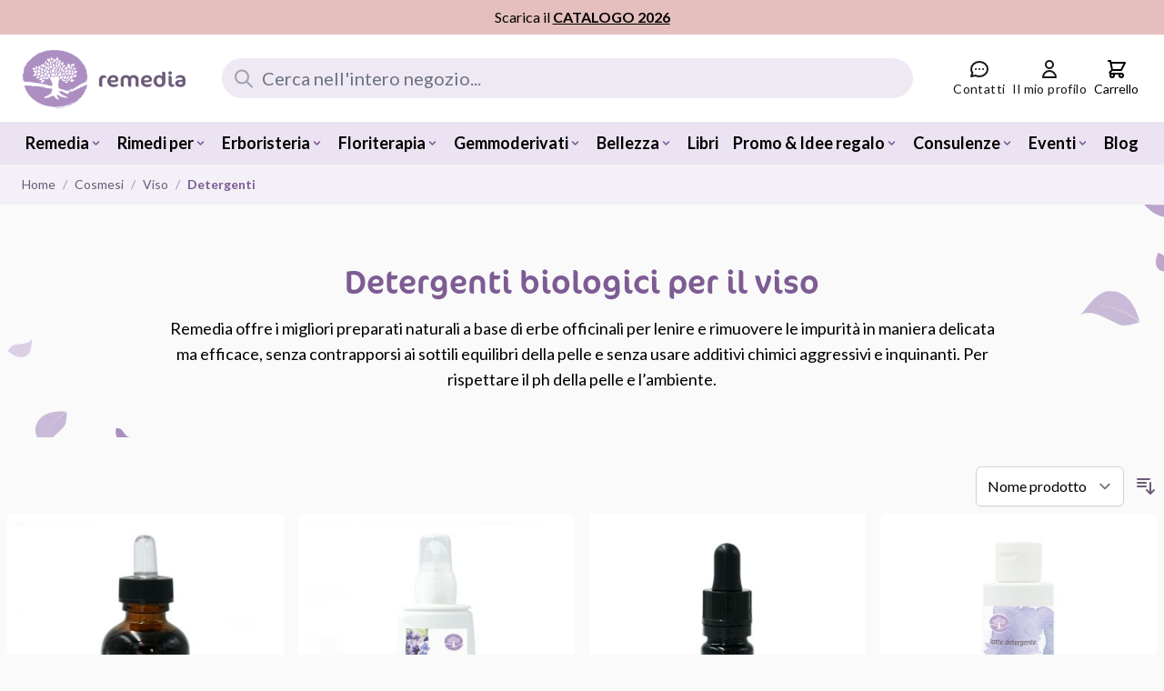

--- FILE ---
content_type: text/html; charset=UTF-8
request_url: https://www.remediaerbe.it/it/cosmesi/viso/detergenti-viso.html
body_size: 128714
content:
<!doctype html>
<html lang="it">
<head >
    <meta charset="utf-8"/>
<meta name="title" content="Detergenti naturali e biologici per il viso | Remedia"/>
<meta name="description" content="Scopri tutti i Detergenti biologici per il viso di Remedia. Prodotti naturali e biologici, realizzati a mano. Qualità garantita. Spedizione Gratis da 50€."/>
<meta name="robots" content="INDEX,FOLLOW"/>
<meta name="viewport" content="width=device-width, initial-scale=1"/>
<title>Detergenti naturali e biologici per il viso | Remedia</title>
<link  rel="stylesheet" type="text/css"  media="all" href="https://www.remediaerbe.it/static/version1767780001/frontend/DFSolution/remedia/it_IT/css/styles.css" />
<link  rel="stylesheet" type="text/css"  media="all" href="https://www.remediaerbe.it/static/version1767780001/frontend/DFSolution/remedia/it_IT/Aheadworks_SocialLogin/css/default.css" />
<link  rel="stylesheet" type="text/css"  media="all" href="https://www.remediaerbe.it/static/version1767780001/frontend/DFSolution/remedia/it_IT/Amasty_LibSwiperJs/vendor/swiper/swiper.min.css" />
<link  rel="stylesheet" type="text/css"  media="all" href="https://www.remediaerbe.it/static/version1767780001/frontend/DFSolution/remedia/it_IT/DFSolution_CookieNotice/css/cookienotice.css" />
<link  rel="stylesheet" type="text/css"  media="all" href="https://www.remediaerbe.it/static/version1767780001/frontend/DFSolution/remedia/it_IT/Mirasvit_Core/css/fontawesome.min.css" />
<link  rel="stylesheet" type="text/css"  media="all" href="https://www.remediaerbe.it/static/version1767780001/frontend/DFSolution/remedia/it_IT/StripeIntegration_Payments/css/wallets.css" />
<link  rel="stylesheet" type="text/css"  media="all" href="https://www.remediaerbe.it/static/version1767780001/frontend/DFSolution/remedia/it_IT/css/theme.css" />
<link  rel="stylesheet" type="text/css"  media="all" href="https://cdn.jsdelivr.net/npm/@splidejs/splide@4.1.4/dist/css/splide.min.css" />
<link  rel="stylesheet" type="text/css"  media="all" href="//fonts.googleapis.com/css?family=Lato%3A300%2C300italic%2C400%2C400italic%2C600%2C600italic%2C700%2C700italic%2C800%2C800italic,latin-ext" />
<script  type="text/javascript"  src="https://cdn.jsdelivr.net/npm/@splidejs/splide@4.1.4/dist/js/splide.min.js"></script>
<link  rel="canonical" href="https://www.remediaerbe.it/it/cosmesi/viso/detergenti-viso.html" />
<link  rel="alternate" hreflang="it-IT" href="https://www.remediaerbe.it/it/cosmesi/viso/detergenti-viso.html" />
<link  rel="alternate" hreflang="en" href="https://www.remediaerbe.it/en/cosmesi/viso/detergenti-viso.html" />
<link  rel="alternate" hreflang="de" href="https://www.remediaerbe.it/de/cosmesi/viso/detergenti-viso.html" />
<link  rel="icon" type="image/x-icon" href="https://www.remediaerbe.it/media/favicon/default/favicon_1.ico" />
<link  rel="shortcut icon" type="image/x-icon" href="https://www.remediaerbe.it/media/favicon/default/favicon_1.ico" />
<style>
    body.checkout-index-index > .loading-mask {
        position: fixed!important;
        background: rgb(80, 80, 80, 24%)!important;
        top: 0!important;
        left: 0!important;
        width: 100%!important;
        height: 100%!important;
    }
</style>

<meta name="facebook-domain-verification" content="pszzvz8ef745duhumk0pc9vq56bm8l" />                        <script>
        window.getWpGA4Cookie = function(name) {
            match = document.cookie.match(new RegExp(name + '=([^;]+)'));
            if (match) return decodeURIComponent(match[1].replace(/\+/g, ' ')) ;
        };

        window.dataLayer = window.dataLayer || [];
        
                var dl4Objects = [{"pageName":"Detergenti naturali e biologici per il viso | Remedia","pageType":"category"}];
                for (var i in dl4Objects) {
                    window.dataLayer.push({ecommerce: null});
                    window.dataLayer.push(dl4Objects[i]);
                }
            
        var wpGA4Cookies = ['wp_ga4_user_id','wp_ga4_customerGroup'];
        wpGA4Cookies.map(function(cookieName) {
            var cookieValue = window.getWpGA4Cookie(cookieName);
            if (cookieValue) {
                var dl4Object = {};
                dl4Object[cookieName.replace('wp_ga4_', '')] = cookieValue;
                window.dataLayer.push(dl4Object);
            }
        });</script>
    <script>(function(w,d,s,l,i){w[l]=w[l]||[];w[l].push({'gtm.start':
new Date().getTime(),event:'gtm.js'});var f=d.getElementsByTagName(s)[0],
j=d.createElement(s),dl=l!='dataLayer'?'&l='+l:'';j.async=true;j.src=
'https://www.googletagmanager.com/gtm.js?id='+i+dl;f.parentNode.insertBefore(j,f);
})(window,document,'script','dataLayer','GTM-NPGGJ3Q');</script><script src="https://chimpstatic.com/mcjs-connected/js/users/40c1155d7d44886af7d97993c/d105f55955b33effc6a86bc0b.js" defer></script>
<script>
    var BASE_URL = 'https://www.remediaerbe.it/it/';
    var THEME_PATH = 'https://www.remediaerbe.it/static/version1767780001/frontend/DFSolution/remedia/it_IT';
    var COOKIE_CONFIG = {
        "expires": null,
        "path": "\u002F",
        "domain": ".www.remediaerbe.it",
        "secure": true,
        "lifetime": "3600",
        "cookie_restriction_enabled": false    };
    var CURRENT_STORE_CODE = 'it';
    var CURRENT_WEBSITE_ID = '1';

    window.hyva = window.hyva || {}

    window.cookie_consent_groups = window.cookie_consent_groups || {}
    window.cookie_consent_groups['necessary'] = true;

    window.cookie_consent_config = window.cookie_consent_config || {};
    window.cookie_consent_config['necessary'] = [].concat(
        window.cookie_consent_config['necessary'] || [],
        [
            'user_allowed_save_cookie',
            'form_key',
            'mage-messages',
            'private_content_version',
            'mage-cache-sessid',
            'last_visited_store',
            'section_data_ids'
        ]
    );
</script>
<script>
    'use strict';
    (function( hyva, undefined ) {

        function lifetimeToExpires(options, defaults) {

            const lifetime = options.lifetime || defaults.lifetime;

            if (lifetime) {
                const date = new Date;
                date.setTime(date.getTime() + lifetime * 1000);
                return date;
            }

            return null;
        }

        function generateRandomString() {

            const allowedCharacters = '0123456789abcdefghijklmnopqrstuvwxyzABCDEFGHIJKLMNOPQRSTUVWXYZ',
                length = 16;

            let formKey = '',
                charactersLength = allowedCharacters.length;

            for (let i = 0; i < length; i++) {
                formKey += allowedCharacters[Math.round(Math.random() * (charactersLength - 1))]
            }

            return formKey;
        }

        const sessionCookieMarker = {noLifetime: true}

        const cookieTempStorage = {};

        const internalCookie = {
            get(name) {
                const v = document.cookie.match('(^|;) ?' + name + '=([^;]*)(;|$)');
                return v ? v[2] : null;
            },
            set(name, value, days, skipSetDomain) {
                let expires,
                    path,
                    domain,
                    secure,
                    samesite;

                const defaultCookieConfig = {
                    expires: null,
                    path: '/',
                    domain: null,
                    secure: false,
                    lifetime: null,
                    samesite: 'lax'
                };

                const cookieConfig = window.COOKIE_CONFIG || {};

                expires = days && days !== sessionCookieMarker
                    ? lifetimeToExpires({lifetime: 24 * 60 * 60 * days, expires: null}, defaultCookieConfig)
                    : lifetimeToExpires(window.COOKIE_CONFIG, defaultCookieConfig) || defaultCookieConfig.expires;

                path = cookieConfig.path || defaultCookieConfig.path;
                domain = !skipSetDomain && (cookieConfig.domain || defaultCookieConfig.domain);
                secure = cookieConfig.secure || defaultCookieConfig.secure;
                samesite = cookieConfig.samesite || defaultCookieConfig.samesite;

                document.cookie = name + "=" + encodeURIComponent(value) +
                    (expires && days !== sessionCookieMarker ? '; expires=' + expires.toGMTString() : '') +
                    (path ? '; path=' + path : '') +
                    (domain ? '; domain=' + domain : '') +
                    (secure ? '; secure' : '') +
                    (samesite ? '; samesite=' + samesite : 'lax');
            },
            isWebsiteAllowedToSaveCookie() {
                const allowedCookies = this.get('user_allowed_save_cookie');
                if (allowedCookies) {
                    const allowedWebsites = JSON.parse(unescape(allowedCookies));

                    return allowedWebsites[CURRENT_WEBSITE_ID] === 1;
                }
                return false;
            },
            getGroupByCookieName(name) {
                const cookieConsentConfig = window.cookie_consent_config || {};
                let group = null;
                for (let prop in cookieConsentConfig) {
                    if (!cookieConsentConfig.hasOwnProperty(prop)) continue;
                    if (cookieConsentConfig[prop].includes(name)) {
                        group = prop;
                        break;
                    }
                }
                return group;
            },
            isCookieAllowed(name) {
                const cookieGroup = this.getGroupByCookieName(name);
                return cookieGroup
                    ? window.cookie_consent_groups[cookieGroup]
                    : this.isWebsiteAllowedToSaveCookie();
            },
            saveTempStorageCookies() {
                for (const [name, data] of Object.entries(cookieTempStorage)) {
                    if (this.isCookieAllowed(name)) {
                        this.set(name, data['value'], data['days'], data['skipSetDomain']);
                        delete cookieTempStorage[name];
                    }
                }
            }
        };

        hyva.getCookie = (name) => {
            const cookieConfig = window.COOKIE_CONFIG || {};

            if (cookieConfig.cookie_restriction_enabled && ! internalCookie.isCookieAllowed(name)) {
                return cookieTempStorage[name] ? cookieTempStorage[name]['value'] : null;
            }

            return internalCookie.get(name);
        }

        hyva.setCookie = (name, value, days, skipSetDomain) => {
            const cookieConfig = window.COOKIE_CONFIG || {};

            if (cookieConfig.cookie_restriction_enabled && ! internalCookie.isCookieAllowed(name)) {
                cookieTempStorage[name] = {value, days, skipSetDomain};
                return;
            }
            return internalCookie.set(name, value, days, skipSetDomain);
        }


        hyva.setSessionCookie = (name, value, skipSetDomain) => {
            return hyva.setCookie(name, value, sessionCookieMarker, skipSetDomain)
        }

        hyva.getBrowserStorage = () => {
            const browserStorage = window.localStorage || window.sessionStorage;
            if (!browserStorage) {
                console.warn('Browser Storage is unavailable');
                return false;
            }
            try {
                browserStorage.setItem('storage_test', '1');
                browserStorage.removeItem('storage_test');
            } catch (error) {
                console.warn('Browser Storage is not accessible', error);
                return false;
            }
            return browserStorage;
        }

        hyva.postForm = (postParams) => {
            const form = document.createElement("form");

            let data = postParams.data;

            if (! postParams.skipUenc && ! data.uenc) {
                data.uenc = btoa(window.location.href);
            }
            form.method = "POST";
            form.action = postParams.action;

            Object.keys(postParams.data).map(key => {
                const field = document.createElement("input");
                field.type = 'hidden'
                field.value = postParams.data[key];
                field.name = key;
                form.appendChild(field);
            });

            const form_key = document.createElement("input");
            form_key.type = 'hidden';
            form_key.value = hyva.getFormKey();
            form_key.name="form_key";
            form.appendChild(form_key);

            document.body.appendChild(form);

            form.submit();
        }

        hyva.getFormKey = function () {
            let formKey = hyva.getCookie('form_key');

            if (!formKey) {
                formKey = generateRandomString();
                hyva.setCookie('form_key', formKey);
            }

            return formKey;
        }

        hyva.formatPrice = (value, showSign, options = {}) => {
            const groupSeparator = options.groupSeparator;
            const decimalSeparator = options.decimalSeparator
            delete options.groupSeparator;
            delete options.decimalSeparator;
            const formatter = new Intl.NumberFormat(
                'it\u002DIT',
                Object.assign({
                    style: 'currency',
                    currency: 'EUR',
                    signDisplay: showSign ? 'always' : 'auto'
                }, options)
            );
            return (typeof Intl.NumberFormat.prototype.formatToParts === 'function') ?
                formatter.formatToParts(value).map(({type, value}) => {
                    switch (type) {
                        case 'currency':
                            return '\u20AC' || value;
                        case 'minusSign':
                            return '- ';
                        case 'plusSign':
                            return '+ ';
                        case 'group':
                            return groupSeparator !== undefined ? groupSeparator : value;
                        case 'decimal':
                            return decimalSeparator !== undefined ? decimalSeparator : value;
                        default :
                            return value;
                    }
                }).reduce((string, part) => string + part) :
                formatter.format(value);
        }

        const formatStr = function (str, nStart) {
            const args = Array.from(arguments).slice(2);

            return str.replace(/(%+)([0-9]+)/g, (m, p, n) => {
                const idx = parseInt(n) - nStart;

                if (args[idx] === null || args[idx] === void 0) {
                    return m;
                }
                return p.length % 2
                    ? p.slice(0, -1).replace('%%', '%') + args[idx]
                    : p.replace('%%', '%') + n;
            })
        }

        hyva.str = function (string) {
            const args = Array.from(arguments);
            args.splice(1, 0, 1);

            return formatStr.apply(undefined, args);
        }

        hyva.strf = function () {
            const args = Array.from(arguments);
            args.splice(1, 0, 0);

            return formatStr.apply(undefined, args);
        }

        /**
         * Take a html string as `content` parameter and
         * extract an element from the DOM to replace in
         * the current page under the same selector,
         * defined by `targetSelector`
         */
        hyva.replaceDomElement = (targetSelector, content) => {
            // Parse the content and extract the DOM node using the `targetSelector`
            const parser = new DOMParser();
            const doc = parser.parseFromString(content, 'text/html');
            const contentNode = doc.querySelector(targetSelector);

            // Bail if content or target can't be found
            if (!contentNode || !document.querySelector(targetSelector)) {
                return;
            }

                        hyva.activateScripts(contentNode);
            
            // Replace the old DOM node with the new content
            document.querySelector(targetSelector).replaceWith(contentNode);

            // Reload customerSectionData and display cookie-messages if present
            window.dispatchEvent(new CustomEvent("reload-customer-section-data"));
            hyva.initMessages();
        }

        hyva.removeScripts = (contentNode) => {
            const scripts = contentNode.getElementsByTagName('script');
            for (let i = 0; i < scripts.length; i++) {
                scripts[i].parentNode.removeChild(scripts[i]);
            }
            const templates = contentNode.getElementsByTagName('template');
            for (let i = 0; i < templates.length; i++) {
                const container = document.createElement('div');
                container.innerHTML = templates[i].innerHTML;
                hyva.removeScripts(container);
                templates[i].innerHTML = container.innerHTML;
            }
        }

        hyva.activateScripts = (contentNode) => {
            // Create new array from HTMLCollection to avoid mutation of collection while manipulating the DOM.
            const scripts = Array.from(contentNode.getElementsByTagName('script'));

            // Iterate over all script tags to duplicate+inject each into the head
            for (const original of scripts) {
                const script = document.createElement('script');
                original.type && (script.type = original.type);
                script.innerHTML = original.innerHTML;

                // Remove the original (non-executing) script from the contentNode
                original.parentNode.removeChild(original)

                // Add script to head
                document.head.appendChild(script);
            }

            return contentNode;
        }

        const replace = {['+']: '-', ['/']: '_', ['=']: ','};
        hyva.getUenc = () => btoa(window.location.href).replace(/[+/=]/g, match => replace[match]);

        let currentTrap;

        const focusableElements = (rootElement) => {
            const selector = 'button, [href], input, select, textarea, details, [tabindex]:not([tabindex="-1"]';
            return Array.from(rootElement.querySelectorAll(selector))
                .filter(el => {
                    return el.style.display !== 'none'
                        && !el.disabled
                        && el.tabIndex !== -1
                        && (el.offsetWidth || el.offsetHeight || el.getClientRects().length)
                })
        }

        const focusTrap = (e) => {
            const isTabPressed = e.key === 'Tab' || e.keyCode === 9;
            if (!isTabPressed) return;

            const focusable = focusableElements(currentTrap)
            const firstFocusableElement = focusable[0]
            const lastFocusableElement = focusable[focusable.length - 1]

            e.shiftKey
                ? document.activeElement === firstFocusableElement && (lastFocusableElement.focus(), e.preventDefault())
                : document.activeElement === lastFocusableElement && (firstFocusableElement.focus(), e.preventDefault())
        };

        hyva.releaseFocus = (rootElement) => {
            if (currentTrap && (!rootElement || rootElement === currentTrap)) {
                currentTrap.removeEventListener('keydown', focusTrap)
                currentTrap = null
            }
        }
        hyva.trapFocus = (rootElement) => {
            if (!rootElement) return;
            hyva.releaseFocus()
            currentTrap = rootElement
            rootElement.addEventListener('keydown', focusTrap)
            const firstElement = focusableElements(rootElement)[0]
            firstElement && firstElement.focus()
        }

        hyva.safeParseNumber = (rawValue) => {
            const number = rawValue ? parseFloat(rawValue) : null;

            return Array.isArray(number) || isNaN(number) ? rawValue : number;
        }

        const toCamelCase = s => s.split('_').map(word => word.charAt(0).toUpperCase() + word.slice(1)).join('');
        hyva.createBooleanObject = (name, value = false, additionalMethods = {}) => {

            const camelCase = toCamelCase(name);
            const key = '__hyva_bool_' + name

            return new Proxy(Object.assign(
                additionalMethods,
                {
                    [key]: !!value,
                    [name]() {return !!this[key]},
                    ['!' + name]() {return !this[key]},
                    ['toggle' + camelCase]() {this[key] = !this[key]},
                    [`set${camelCase}True`]() {this[key] = true},
                    [`set${camelCase}False`]() {this[key] = false},
                }
            ), {
                set(target, prop, value) {
                    return prop === name
                        ? (target[key] = !!value)
                        : Reflect.set(...arguments);
                }
            })
        }

                hyva.alpineInitialized = (fn) => window.addEventListener('alpine:initialized', fn, {once: true})
        window.addEventListener('alpine:init', () => Alpine.data('{}', () => ({})), {once: true});
                window.addEventListener('user-allowed-save-cookie', () => internalCookie.saveTempStorageCookies())

    }( window.hyva = window.hyva || {} ));
</script>
<script>
    if (!window.IntersectionObserver) {
        window.IntersectionObserver = function (callback) {
            this.observe = el => el && callback(this.takeRecords());
            this.takeRecords = () => [{isIntersecting: true, intersectionRatio: 1}];
            this.disconnect = () => {};
            this.unobserve = () => {};
        }
    }
</script>

<meta property="og:type" content="product.group"/>
<meta property="og:title" content="Detergenti&#x20;naturali&#x20;e&#x20;biologici&#x20;per&#x20;il&#x20;viso&#x20;&#x7C;&#x20;Remedia"/>
<meta property="og:description" content="Scopri&#x20;tutti&#x20;i&#x20;Detergenti&#x20;biologici&#x20;per&#x20;il&#x20;viso&#x20;di&#x20;Remedia.&#x20;Prodotti&#x20;naturali&#x20;e&#x20;biologici,&#x20;realizzati&#x20;a&#x20;mano.&#x20;Qualit&#xE0;&#x20;garantita.&#x20;Spedizione&#x20;Gratis&#x20;da&#x20;50&#x20AC;."/>
<meta property="og:url" content="https://www.remediaerbe.it/it/cosmesi/viso/detergenti-viso.html"/>
<meta property="og:site_name" content="Remedia Erbe"/>
<script type="application/ld+json">{"@context":"http:\/\/schema.org","@type":"WebSite","url":"https:\/\/www.remediaerbe.it\/","name":"Remedia Erbe","about":"Il tuo cuore, la tua curiosit\u00e0 e la tua fiducia ti hanno portato qui\u2026 stai aprendo la porta al mondo delle erbe e al sogno di Remedia. Il tuo sguardo si sta posando su parole, immagini e messaggi di un gruppo di persone la cui missione \u00e8 quella di dare voce alle piante e portare il loro nutrimento per un cammino di benessere e bellezza."}</script><script type="application/ld+json">{"@context":"http:\/\/schema.org","@type":"BreadcrumbList","itemListElement":[{"@type":"ListItem","item":{"@id":"https:\/\/www.remediaerbe.it\/it\/cosmesi.html","name":"Cosmesi"},"position":1},{"@type":"ListItem","item":{"@id":"https:\/\/www.remediaerbe.it\/it\/cosmesi\/viso.html","name":"Viso"},"position":2},{"@type":"ListItem","item":{"@id":"https:\/\/www.remediaerbe.it\/it\/cosmesi\/viso\/detergenti-viso.html","name":"Detergenti"},"position":3}]}</script>
<script type="application/ld+json">{"@context":"http:\/\/schema.org\/","@type":"WebPage","url":"https:\/\/www.remediaerbe.it\/it\/cosmesi\/viso\/detergenti-viso.html","mainEntity":{"@context":"http:\/\/schema.org","@type":"OfferCatalog","name":"Detergenti","url":"https:\/\/www.remediaerbe.it\/it\/cosmesi\/viso\/detergenti-viso.html","numberOfItems":5,"itemListElement":[{"@type":"Product","name":"Acqua dentifricia - bocca e denti","description":"<div class=\"bg-remedia-100 hyvadesc\"> <div class=\"container flex flex-col lg:flex-row items-center p-5\"> <div class=\"lg:w-1\/4 flex justify-center\"><img class=\"shadow-lg w-3\/4 lg:w-full rounded-full\" src=\"{{media url=wysiwyg\/prodotti\/desc\/sorriso-sano.jpg}}\" alt=\"sorriso sano\"><\/div> <div class=\"lg:w-3\/4 prose max-w-none p-2 lg:p-5\"> <h2><strong>Colluttorio 100% naturale per un benessere a tutto tondo<\/strong><\/h2> <h5>L\u2019acqua dentifricia \u00e8 ottima da utilizzare per la <strong>pulizia del cavo orale<\/strong>, come <strong>collutorio<\/strong>, ma anche come <strong>dentifricio <\/strong>sullo spazzolino per pulire i denti.<\/h5> <h5>Dalla natura, il dono di 19 piante per la protezione quotidiana di <strong>denti e gengive<\/strong>; un grande bouquet di erbe dalle <strong>propriet\u00e0 disinfettanti<\/strong>.<\/h5><\/div><\/div><\/div> <div class=\"bg-white bg-[url(\/media\/wysiwyg\/header-categorie-sito_1_.png)] bg-no-repeat bg-center \"> <div class=\"container flex flex-col lg:flex-row items-center p-5\"> <div class=\"lg:w-1\/4 flex justify-center lg:order-2\"><img class=\"shadow-lg w-3\/4 lg:w-full rounded-full\" src=\"{{media url=wysiwyg\/prodotti\/desc\/cura-denti-naturale.jpg}}\" alt=\"cura naturale dei denti\"><\/div> <div class=\"lg:w-3\/4 prose max-w-none p-2 lg:p-5 lg:order-1\"> <h2><strong><em>L\u2019acqua dentifricia fa al caso tuo se:<\/em><\/strong><\/h2> <ul> <li>vuoi rispettare l\u2019acqua e l\u2019ambiente;<\/li> <li>cerchi un unico prodotto da utilizzare come dentifricio e colluttorio;<\/li> <li>vuoi prenderti cura della tua bocca in modo 100% naturale.<\/li><\/ul> <\/div><\/div><\/div>","image":"https:\/\/www.remediaerbe.it\/media\/catalog\/product\/cache\/8f172592e964f85fdbee9f6b5cbb5fc5\/a\/_\/a_denti_2022.jpg","offers":{"@type":"http:\/\/schema.org\/Offer","price":12,"url":"https:\/\/www.remediaerbe.it\/it\/acqua-dentifricia.html","priceCurrency":"EUR","availability":"http:\/\/schema.org\/InStock","shippingDetails":{"deliveryTime":{"businessDays":{"@type":"OpeningHoursSpecification","dayOfWeek":[""]},"@type":"ShippingDeliveryTime"},"@type":"OfferShippingDetails"}},"aggregateRating":{"ratingValue":4.6,"reviewCount":"29","bestRating":5,"worstRating":0,"@type":"AggregateRating"},"brand":"remedia","sku":"acqua-dentifricia","category":"Detergenti"},{"@type":"Product","name":"Gel detergente viso alla Lavanda","description":"<div class=\"bg-remedia-100 hyvadesc\"> <div class=\"container flex flex-col lg:flex-row items-center p-5\"> <div class=\"lg:w-1\/4 flex justify-center\"><img class=\"shadow-lg w-3\/4 lg:w-full rounded-full\" src=\"{{media url=wysiwyg\/prodotti\/desc\/fiore-lavanda.jpg}}\" alt=\"fiore di lavanda\"><\/div> <div class=\"lg:w-3\/4 prose max-w-none p-2 lg:p-5\"> <h2><strong>Detergente per la pulizia e l\u2019idratazione del viso<\/strong><\/h2> <h5>Una <strong>formula delicata<\/strong> per <strong>detergere il viso<\/strong>, senza l\u2019ausilio di tensioattivi.<\/h5> <h5>La <em>Lavanda <\/em><strong>idrata, purifica e calma <\/strong>la pelle, anche se soggetta a irritazioni.<\/h5> <h5>Dai meravigliosi campi della nostra Lavanda in fiore, un preparato che illumina e riempie di poesia vegetale il viso!<\/h5> <h5>Con una gradevolissima profumazione, questo detergente si pregia del contenuto di quei <em>gemmoderivati <\/em>utilizzati per i <strong>problemi della pelle<\/strong> come <em>Cedrus, Platanus<\/em> e <em>Ulmus <\/em>e - come \u00e8 nostra usanza fare - la formula \u00e8 arricchita da Rimedi Floreali coerenti con le funzioni del preparato. <\/h5><\/div><\/div><\/div> <div class=\"bg-white bg-[url(\/media\/wysiwyg\/header-categorie-sito_1_.png)] bg-no-repeat bg-center \"> <div class=\"container flex flex-col lg:flex-row items-center p-5\"> <div class=\"lg:w-1\/4 flex justify-center lg:order-2\"><img class=\"shadow-lg w-3\/4 lg:w-full rounded-full\" src=\"{{media url=wysiwyg\/prodotti\/desc\/viso-pelle-sensibile.jpg}}\" alt=\"viso con pelle sensibile\"><\/div> <div class=\"lg:w-3\/4 prose max-w-none p-2 lg:p-5 lg:order-1\"> <h2><strong><em>Il gel detergente viso alla Lavanda fa al caso tuo se:<\/em><\/strong><\/h2> <ul> <li>vuoi detergere quotidianamente e in modo naturale il tuo viso;<\/li> <li>hai una pelle delicata o normale;<\/li> <li>cerchi un detergente calmante della pelle irritata.<\/li><\/ul> <\/div><\/div><\/div>","image":"https:\/\/www.remediaerbe.it\/media\/catalog\/product\/cache\/8f172592e964f85fdbee9f6b5cbb5fc5\/g\/e\/gel-viso-alla-lavanda.jpg","offers":{"@type":"http:\/\/schema.org\/Offer","price":16,"url":"https:\/\/www.remediaerbe.it\/it\/gel-viso-alla-lavanda.html","priceCurrency":"EUR","availability":"http:\/\/schema.org\/InStock","shippingDetails":{"deliveryTime":{"businessDays":{"@type":"OpeningHoursSpecification","dayOfWeek":[""]},"@type":"ShippingDeliveryTime"},"@type":"OfferShippingDetails"}},"aggregateRating":{"ratingValue":5,"reviewCount":"37","bestRating":5,"worstRating":0,"@type":"AggregateRating"},"brand":"remedia","sku":"gel-viso-alla-lavanda","category":"Detergenti"},{"@type":"Product","name":"Lacrime di fiori - occhi","description":"<div data-content-type=\"html\" data-appearance=\"default\" data-element=\"main\">&lt;div class=\"bg-remedia-100 hyvadesc\"&gt; &lt;div class=\"container flex flex-col lg:flex-row items-center p-5\"&gt; &lt;div class=\"lg:w-1\/4 flex justify-center\"&gt;&lt;img class=\"shadow-lg w-3\/4 lg:w-full rounded-full\" src=\"{{media url=wysiwyg\/prodotti\/desc\/fiore-calendula.jpg}}\" alt=\"fiore di calendula\"&gt;&lt;\/div&gt; &lt;div class=\"lg:w-3\/4 prose max-w-none p-2 lg:p-5\"&gt; &lt;p&gt;&lt;strong&gt;LACRIME DI FIORI NON PI\u00d9 DISPONIBILE.&lt;\/strong&gt;\r\n&lt;\/p&gt;\r\n&lt;p&gt;A seguire ti suggeriamo alcune alternative naturali molto valide per la cura\r\ndei tuoi occhi.\r\n&lt;\/p&gt;\r\n&lt;h2&gt;IDROLATI PER IL BENESSERE DEGLI OCCHI&lt;br&gt;DA UTILIZZARE A USO TOPICO,\r\nCOME PREVENZIONE E CURA DEGLI OCCHI&lt;\/h2&gt;\r\n&lt;ul&gt;\r\n&lt;li&gt;&lt;strong&gt;Idrolato di Camomilla blu: &lt;\/strong&gt;irritazione, bruciore agli\r\nocchi, palpebre screpolate o arrossate, esposizione a vento, sole, calura,\r\nfreddo, aria inquinata .&lt;\/li&gt;\r\n&lt;li&gt;&lt;strong&gt;Idrolato di Carota: &lt;\/strong&gt;in caso di secchezza oculare,\r\nsensazione di corpo estraneo.&lt;\/li&gt;\r\n&lt;li&gt;&lt;strong&gt;Idrolato di Lavanda:&lt;\/strong&gt; processi infiammatori in atto, con\r\nocchi umidi. &lt;\/li&gt;\r\n&lt;li&gt;&lt;strong&gt;Idrolato di Rosa e Melissa:&lt;\/strong&gt; in caso di irritazione,\r\nprurito, palpebre arrossate, gonfie a causa dell\u2019allergia.&lt;\/li&gt;\r\n&lt;\/ul&gt;\r\n&lt;p&gt;\r\n&lt;strong&gt;Modalit\u00e0 d\u2019uso:&lt;\/strong&gt;\r\n&lt;\/p&gt;\r\n&lt;ul&gt;\r\n&lt;li&gt;&lt;strong&gt;PREVENZIONE E BENESSERE DEGLI OCCHI:&lt;\/strong&gt; vaporizzare sugli occhi chiusi,\r\nalmeno 2 volte al giorno. &lt;\/li&gt;\r\n&lt;li&gt;&lt;strong&gt;NELLA FASE ACUTA:&lt;\/strong&gt; inumidire dei dischetti di cotone, per\r\nfare delle compresse da applicare ad occhi chiusi nella fase acuta per 10\r\nminuti, 2\/3 volte al giorno.&lt;\/li&gt;\r\n&lt;\/ul&gt;&lt;\/div&gt;&lt;\/div&gt;&lt;\/div&gt; &lt;div class=\"bg-white bg-[url(\/media\/wysiwyg\/header-categorie-sito_1_.png)] bg-no-repeat bg-center \"&gt; &lt;div class=\"container flex flex-col lg:flex-row items-center p-5\"&gt; &lt;div class=\"lg:w-1\/4 flex justify-center lg:order-2\"&gt;&lt;img class=\"shadow-lg w-3\/4 lg:w-full rounded-full\" src=\"{{media url=wysiwyg\/prodotti\/desc\/occhio-sole-ombra.jpg}}\" alt=\"occhio con sole e ombra\"&gt;&lt;\/div&gt; &lt;div class=\"lg:w-3\/4 prose max-w-none p-2 lg:p-5 lg:order-1\"&gt; &lt;h2&gt;HAI UNA SOLUZIONE SALINA? &lt;br&gt;POTENZIALA CON GLI ESTRATTI\r\nIDROALCOLICI&lt;\/h2&gt;\r\n&lt;p&gt;\r\nLa soluzione salina isotonica, sterile e priva di conservanti o altre sostanze,\r\n\u00e8 ideale per veicolare le propriet\u00e0 degli estratti vegetali specifici per il\r\nbenessere oculare.\r\n&lt;\/p&gt;\r\n&lt;p&gt;\r\nConsigliamo l'utilizzo della &lt;strong&gt;Soluzione Salina NG2&lt;\/strong&gt; che, una\r\nvolta aperta e correttamente conservata, mantiene le sue caratteristiche per\r\nalmeno tre mesi.\r\n&lt;\/p&gt;\r\n&lt;p&gt;\r\n&lt;strong&gt;Istruzioni per la preparazione:&lt;\/strong&gt; trasferire 10 ml di soluzione\r\nin una boccetta di vetro pulita (preferibilmente sterilizzata) e aggiungere da 4\r\na 8 gocce di &lt;strong&gt;estratto Idroalcolico (EI)&lt;\/strong&gt; a scelta tra quelli\r\nsotto elencati.\r\n&lt;\/p&gt;\r\n&lt;ul&gt;\r\n&lt;li&gt;&lt;strong&gt;EI Malva:&lt;\/strong&gt; ideale per contrastare la secchezza oculare e\r\ndare sollievo agli occhi affaticati dal lavoro prolungato davanti ai\r\nmonitor.&lt;\/li&gt;\r\n&lt;li&gt;&lt;strong&gt;EI Meliloto:&lt;\/strong&gt; da abbinare alla Malva in presenza di\r\narrossamenti, grazie alle sue propriet\u00e0 lenitive.&lt;\/li&gt;\r\n&lt;li&gt;&lt;strong&gt;EI Tiglio:&lt;\/strong&gt; particolarmente indicato per chi utilizza lenti\r\na contatto.&lt;\/li&gt;\r\n&lt;\/ul&gt;\r\n&lt;p&gt;\r\n&lt;strong&gt;Sinergia consigliata:&lt;\/strong&gt; per un'azione completa, consigliamo di\r\nmiscelare questi tre estratti aggiungendo 2-3 gocce di ciascuno in 10 ml di\r\nsoluzione salina.\r\n&lt;\/p&gt;\r\n&lt;p&gt;\r\n&lt;strong&gt;Conservazione:&lt;\/strong&gt; il preparato cos\u00ec ottenuto si conserva per circa\r\nun mese.\r\n&lt;\/p&gt; &lt;\/div&gt;&lt;\/div&gt;&lt;\/div&gt;<\/div>","image":"https:\/\/www.remediaerbe.it\/media\/catalog\/product\/cache\/8f172592e964f85fdbee9f6b5cbb5fc5\/l\/a\/lacrime-di-fiori-new_appena_finisce_altra_etichetta.jpg","offers":{"@type":"http:\/\/schema.org\/Offer","price":13,"url":"https:\/\/www.remediaerbe.it\/it\/lacrime-di-fiori.html","priceCurrency":"EUR","availability":"http:\/\/schema.org\/OutOfStock","shippingDetails":{"deliveryTime":{"businessDays":{"@type":"OpeningHoursSpecification","dayOfWeek":[""]},"@type":"ShippingDeliveryTime"},"@type":"OfferShippingDetails"}},"aggregateRating":{"ratingValue":4.9,"reviewCount":"76","bestRating":5,"worstRating":0,"@type":"AggregateRating"},"brand":"remedia","sku":"lacrime-di-fiori","category":"Detergenti"},{"@type":"Product","name":"Latte detergente viso alla Viola","description":"<div class=\"bg-remedia-100 hyvadesc\"> <div class=\"container flex flex-col lg:flex-row items-center p-5\"> <div class=\"lg:w-1\/4 flex justify-center\"><img class=\"shadow-lg w-3\/4 lg:w-full rounded-full\" src=\"{{media url=wysiwyg\/prodotti\/desc\/fiore-viola.jpg}}\" alt=\"fiore di viola\"><\/div> <div class=\"lg:w-3\/4 prose max-w-none p-2 lg:p-5\"> <h2><strong>Latte detergente per la pulizia e l\u2019idratazione del viso<\/strong><\/h2> <h5>Il latte detergente alla Viola \u00e8 il preparato ottimale per <strong>togliere il trucco<\/strong> e liberarsi dai residui di una lunga giornata. Ideale per occhi e per la pelle del viso.<\/h5> <h5>Semplice, delicato e di lunga durata!<\/h5> <h5>La sua base \u00e8 composta da <em>olio di Cartamo<\/em> biologico spremuto a freddo e da acqua aromatica di <em>Lavanda Vera<\/em> coltivata nei nostri campi; la formula \u00e8 arricchita dall\u2019estratto di<em> Aloe e Finocchio<\/em> e dai Rimedi Floreali di <em>Viola Tricolor e Viola Mammola.<\/em><\/h5><\/div><\/div><\/div> <div class=\"bg-white bg-[url(\/media\/wysiwyg\/header-categorie-sito_1_.png)] bg-no-repeat bg-center \"> <div class=\"container flex flex-col lg:flex-row items-center p-5\"> <div class=\"lg:w-1\/4 flex justify-center lg:order-2\"><img class=\"shadow-lg w-3\/4 lg:w-full rounded-full\" src=\"{{media url=wysiwyg\/prodotti\/desc\/viso-fiore.jpg}}\" alt=\"viso con fiore\"><\/div> <div class=\"lg:w-3\/4 prose max-w-none p-2 lg:p-5 lg:order-1\"> <h2><strong><em>Il Latte detergente alla Viola fa al caso tuo se:<\/em><\/strong><\/h2> <ul> <li>cerchi un detergente per rimuovere il trucco dagli occhi e dalla pelle;<\/li> <li>vuoi donare alla tua pelle messaggi di bellezza e armonia;<\/li> <li>cerchi un latte detergente 100% naturale per la tua beauty routine.<\/li><\/ul> <\/div><\/div><\/div>","image":"https:\/\/www.remediaerbe.it\/media\/catalog\/product\/cache\/8f172592e964f85fdbee9f6b5cbb5fc5\/l\/a\/latte_viola_2022_1.jpg","offers":{"@type":"http:\/\/schema.org\/Offer","price":18,"url":"https:\/\/www.remediaerbe.it\/it\/latte-alla-viola.html","priceCurrency":"EUR","availability":"http:\/\/schema.org\/InStock","shippingDetails":{"deliveryTime":{"businessDays":{"@type":"OpeningHoursSpecification","dayOfWeek":[""]},"@type":"ShippingDeliveryTime"},"@type":"OfferShippingDetails"}},"aggregateRating":{"ratingValue":4.9,"reviewCount":"82","bestRating":5,"worstRating":0,"@type":"AggregateRating"},"brand":"remedia","sku":"latte-alla-viola","category":"Detergenti"},{"@type":"Product","name":"Maschera viso all'Iris","description":"<div data-content-type=\"html\" data-appearance=\"default\" data-element=\"main\">&lt;div class=\"bg-remedia-100 hyvadesc\"&gt; &lt;div class=\"container flex flex-col lg:flex-row items-center p-5\"&gt; &lt;div class=\"lg:w-1\/4 flex justify-center\"&gt;&lt;img class=\"shadow-lg w-3\/4 lg:w-full rounded-full\" src=\"{{media url=wysiwyg\/prodotti\/desc\/fiore-iris.jpg}}\" alt=\"fiore di iris\"&gt;&lt;\/div&gt; &lt;div class=\"lg:w-3\/4 prose max-w-none p-2 lg:p-5\"&gt; &lt;h2&lt;strong&gt;Una coccola che dona splendore&lt;\/strong&gt;&lt;\/h2&gt; &lt;p&gt; In questa &lt;strong&gt;maschera viso esfoliante e illuminante&lt;\/strong&gt; dal profumo celestiale, le virt\u00f9 dell\u2019&lt;em&gt;Iris &lt;\/em&gt;vengono in aiuto per donare un volto luminoso, levigato e idratato. &lt;\/p&gt; &lt;p&gt; Ottima per un &lt;strong&gt;massaggio delicato ed esfoliante&lt;\/strong&gt;, che pu\u00f2 essere effettuato &lt;strong&gt;su ogni tipo di pelle&lt;\/strong&gt; senza rischiare arrossamenti. &lt;\/p&gt; &lt;p&gt; La&lt;strong&gt; texture&lt;\/strong&gt; di questa maschera \u00e8&lt;strong&gt; granulosa&lt;\/strong&gt; perch\u00e9 all\u2019acqua di &lt;em&gt;Iris&lt;\/em&gt;, all\u2019estratto di &lt;em&gt;Cetriolo, Piantaggine e Mela&lt;\/em&gt;, abbiamo aggiunto anche la &lt;strong&gt;polvere della radice di Iris&lt;\/strong&gt;, che&lt;strong&gt; rimuove con delicatezza le impurit\u00e0&lt;\/strong&gt; e ridona splendore. &lt;\/p&gt; &lt;p&gt; Consigliamo di utilizzare questo prodotto con la &lt;strong&gt;ritualit\u00e0&lt;\/strong&gt; e la &lt;strong&gt;sacralit\u00e0&lt;\/strong&gt; che merita. I prodotti all\u2019Iris sono una linea preziosa ed elegante, da utilizzare ciclicamente per riportare &lt;strong&gt;equilibrio tra corpo fisico e spirito&lt;\/strong&gt;. &lt;\/p&gt;&lt;\/div&gt;&lt;\/div&gt;&lt;\/div&gt; &lt;div class=\"bg-white bg-[url(\/media\/wysiwyg\/header-categorie-sito_1_.png)] bg-no-repeat bg-center \"&gt; &lt;div class=\"container flex flex-col lg:flex-row items-center p-5\"&gt; &lt;div class=\"lg:w-1\/4 flex justify-center lg:order-2\"&gt;&lt;img class=\"shadow-lg w-3\/4 lg:w-full rounded-full\" src=\"{{media url=wysiwyg\/prodotti\/desc\/viso-sorriso.jpg}}\" alt=\"viso con sorriso\"&gt;&lt;\/div&gt; &lt;div class=\"lg:w-3\/4 prose max-w-none p-2 lg:p-5 lg:order-1\"&gt; &lt;h2&gt;&lt;strong&gt;&lt;em&gt;La maschera viso all\u2019Iris fa al caso tuo se:&lt;\/em&gt;&lt;\/strong&gt;&lt;\/h2&gt; &lt;ul&gt; &lt;li&gt;vuoi esfoliare con delicatezza la tua pelle e prepararla meglio alla beauty routine;&lt;\/li&gt; &lt;li&gt;ti vedi l\u2019incarnato spento e vuoi ritrovare la tua naturale luminosit\u00e0;&lt;\/li&gt; &lt;li&gt;desideri detossinare il tuo viso con delicatezza e senza aggredirlo.&lt;\/li&gt;&lt;\/ul&gt; &lt;\/div&gt;&lt;\/div&gt;&lt;\/div&gt;<\/div>","image":"https:\/\/www.remediaerbe.it\/media\/catalog\/product\/cache\/8f172592e964f85fdbee9f6b5cbb5fc5\/m\/a\/maschera-viso-iris.jpg","offers":{"@type":"http:\/\/schema.org\/Offer","price":25,"url":"https:\/\/www.remediaerbe.it\/it\/maschera-viso-iris.html","priceCurrency":"EUR","availability":"http:\/\/schema.org\/InStock","shippingDetails":{"deliveryTime":{"businessDays":{"@type":"OpeningHoursSpecification","dayOfWeek":[""]},"@type":"ShippingDeliveryTime"},"@type":"OfferShippingDetails"}},"aggregateRating":{"ratingValue":4.9,"reviewCount":"13","bestRating":5,"worstRating":0,"@type":"AggregateRating"},"brand":"remedia","sku":"maschera-viso-iris","category":"Detergenti"}]},"speakable":{"@type":"SpeakableSpecification","cssSelector":[".category-description"],"xpath":["\/html\/head\/title"]}}</script></head>
<body id="html-body" class="page-with-filter page-products categorypath-cosmesi-viso-detergenti-viso category-detergenti-viso catalog-category-view page-layout-1column">
<!-- Google Tag Manager (noscript) -->
<noscript><iframe src="https://www.googletagmanager.com/ns.html?id=GTM-NPGGJ3Q"
height="0" width="0" style="display:none;visibility:hidden"></iframe></noscript>
<!-- End Google Tag Manager (noscript) --><script>
    'use strict';

    (function () {
        window.fbqCompatiilityGdprCookie = {
            allowedCookies: null,
            disallowedCookies: null,
            isAllowedToRunScript: null,
            facebookPixelCookieName: '_fbp',
            listeners: [
                "cookiebar-action-accept-finish",
                "cookiebar-action-allow-finish"
            ],

            /**
             * @public
             * @params {Object} config
             * @returns {void}
             */
            init(config) {
                this.listeners.forEach(listener => {
                    window.addEventListener(listener, () =>
                        this.sendFbq(config),
                        {once:true}
                    );
                });

                this.sendFbq(config);
            },

            /**
             * @private
             * @params {Object} config
             * @returns {void}
             */
            sendFbq: function (config) {
                this.disallowedCookies = hyva.getCookie('amcookie_disallowed') || '';
                this.allowedCookies = hyva.getCookie('amcookie_allowed') || '';
                this.isAllowedToRunScript = !!this.allowedCookies.length
                    && (!this.disallowedCookies || this.disallowedCookies.indexOf(this.facebookPixelCookieName) === -1)

                if (this.isAllowedToRunScript) {
                    fbq(config.callMethod, config.arguments, config.advancedInfo ?? {});
                }
            }
        }
    })();
</script>
    <script>
        !function(f,b,e,v,n,t,s){if(f.fbq)return;n=f.fbq=function(){n.callMethod?
            n.callMethod.apply(n,arguments):n.queue.push(arguments)};if(!f._fbq)f._fbq=n;
            n.push=n;n.loaded=!0;n.version='2.0';n.queue=[];
            t=b.createElement(e);t.async=!0;t.src=v;s=b.getElementsByTagName(e)[0];
            s.parentNode.insertBefore(t,s)}(window,
            document,'script','https://connect.facebook.net/en_US/fbevents.js');
    </script>
                        <!-- Facebook Pixel Code -->
        <noscript>
            <img height="1" width="1" style="display:none" alt="Facebook Pixel"
                 src="https://www.facebook.com/tr?id=616266295522058&ev=PageView&noscript=1"
            />
        </noscript>
        <!-- End Facebook Pixel Code -->
                        <script>fbq('init', 616266295522058, {"external_id":"6kc5u0gpau4em709t9bcbveaqo"})</script>
        <script> fbq('track', 'PageView') </script>
<script>
        (function(){
            if (window.location.hash == '#_=_') {
                window.location.hash = '';
            }
        })();
    </script>
    <script>
        (function () {
            'use strict';

            window.amRecaptchaModel = {
                formsToProtect: ".form.password.forget",
                isEnabledOnPayments: "",
                checkoutRecaptchaValidateUrl: "https://www.remediaerbe.it/it/amcapthca/checkout/validate/",
                invisibleCaptchaCustomForm: "\u002D1",
                recaptchaConfig: {
                    lang: "" || 'hl=en',
                    theme: "light",
                    badge: "bottomright",
                    sitekey: "6Lc4t4QaAAAAAEE3s5Rr4AfBa9Edh6CSDfLxevOB",
                    size: "invisible"
                },
                url: 'https://www.google.com/recaptcha/api.js',
                isCaptchaScriptLoaded: false,
                isInvisible: "invisible" === 'invisible',

                /**
                 * Submit event
                 *
                 * @param {Object} $event
                 * @return {void}
                 */
                execute: function ($event) {
                    const eventTarget = $event?.target;
                    if (this.isCaptchaScriptLoaded) {
                        this.executeCaptcha(eventTarget);
                    } else {
                        window.addEventListener('amcaptcha-script-loaded', () => {
                            this.isCaptchaScriptLoaded = true;
                            this.executeCaptcha(eventTarget);
                            this.initAmcaptchaBadges();
                        });

                        this.loadRecaptchaScript();
                    }
                },

                /**
                 * Execute original submit
                 *
                 * @param {Object} $event
                 * @param {HTMLElement} $el
                 * @return {void}
                 */
                recaptchaCallback: function ($event, $el) {
                    this.shouldExecuteCallback($event, $el) && $el.dispatchEvent(new CustomEvent('amrecaptcha-executable-callback'));
                },

                /**
                 * Reset captcha
                 *
                 * @param {Object} $event
                 * @param {HTMLElement} $el
                 */
                expiredCallback: function($event, $el) {
                    this.shouldExecuteCallback($event, $el) && grecaptcha.reset($event.detail.widgetId);
                },

                /**
                 * Checks if event is fired on submitted element
                 *
                 * @param {Object} $event
                 * @param {HTMLElement} $el
                 * @return {boolean}
                 */
                shouldExecuteCallback: function($event, $el) {
                    const eventWidgetId = $event.detail.widgetId;
                    const elementWidgetId = $el.dataset.amCaptchaWidgetId || $el.closest('form')?.dataset.amCaptchaWidgetId;

                    return eventWidgetId === elementWidgetId;
                },

                /**
                 * Run captcha for widget by id
                 *
                 * @param {HTMLElement} eventTarget
                 * @return {void}
                 */
                executeCaptcha: function(eventTarget) {
                    if (!eventTarget.dataset.hasOwnProperty('amCaptchaRendered')) {
                        this.bindCaptchaGlobalCallbacks(eventTarget);
                        this.renderCaptcha(eventTarget);
                        eventTarget.dataset.amCaptchaRendered = '';
                    }

                    const widgetId = this.getWidgetId(eventTarget);

                    if (!widgetId) {
                        typeof window.dispatchMessages !== "undefined" && window.dispatchMessages([
                            {
                                type: "error",
                                text: 'Recaptcha\u0020cannot\u0020properly\u0020validate\u0020form.'
                            }
                        ]);
                        return;
                    }

                    window.dispatchEvent(new CustomEvent('amcaptcha-loading-start'));
                    grecaptcha.reset(widgetId);

                    if (!this.isInvisible) {
                        this.stopAmcaptchaLoading();
                        return;
                    }

                    grecaptcha.execute(widgetId)
                        .then(() => this.stopAmcaptchaLoading())
                        .catch(() => this.stopAmcaptchaLoading());
                },

                /**
                 * Add recaptcha script to page
                 *
                 * @return {void}
                 */
                loadRecaptchaScript: function () {
                    const lang = window.amRecaptchaModel.recaptchaConfig.lang;
                    const url = `${window.amRecaptchaModel.url}?onload=amRecaptchaLoadCallback&render=explicit&${lang}`;
                    const script = document.createElement('script');

                    script.type = 'text/javascript';
                    script.src = url;
                    script.async = true;
                    document.head.appendChild(script);
                },

                /**
                 * Stop loader on page
                 *
                 * @return {void}
                 */
                stopAmcaptchaLoading: function () {
                    window.dispatchEvent(new CustomEvent('amcaptcha-loading-stop'));
                },

                /**
                 * Add attributes to hide captcha badge
                 *
                 * @return {void}
                 */
                initAmcaptchaBadges: function () {
                    if (!this.isInvisible) {
                        return;
                    }

                    document.querySelectorAll('.grecaptcha-badge')?.forEach(captchaBadge => {
                        captchaBadge?.setAttribute('x-data', '{ visible: true }');
                        captchaBadge?.setAttribute('x-on:amcaptcha-loading-start.window', 'visible = true');
                        captchaBadge?.setAttribute('x-on:amcaptcha-loading-stop.window', 'visible = false');
                        captchaBadge?.setAttribute(':class', '!visible && "invisible"');
                    });
                },

                /**
                 * Get form widgetId
                 *
                 * @param {HTMLElement} eventTarget
                 * @return {string}
                 */
                getWidgetId: function (eventTarget) {
                    return eventTarget.dataset.amCaptchaWidgetId
                        || eventTarget.closest('form')?.dataset.amCaptchaWidgetId;
                },

                /**
                 * Add captcha badge or checkbox to protected form.
                 * Store widgetId in dataset to pass this info in callbacks
                 *
                 * @param {HTMLElement} eventTarget
                 * @return {void}
                 */
                renderCaptcha: function (eventTarget) {
                    const captchaElement = document.createElement('div');
                    const formContent = eventTarget.closest('form')?.querySelector('[data-element="form-content"]')
                        ?? eventTarget.closest('form');
                    formContent?.appendChild(captchaElement);

                    eventTarget.dataset.amCaptchaWidgetId = grecaptcha.render(captchaElement, {
                        ...window.amRecaptchaModel?.recaptchaConfig,
                        callback: () => {
                            window.dispatchEvent(new CustomEvent(
                                'amrecaptcha-callback', {
                                    detail: this.getCaptchaCallbackDetail(eventTarget)
                                }));
                        },
                        'expired-callback': () => {
                            window.dispatchEvent(new CustomEvent(
                                'amrecaptcha-expired-callback', {
                                    detail: this.getCaptchaCallbackDetail(eventTarget)
                                }));
                        }
                    });
                },

                /**
                 * Get detail property for callback event
                 *
                 * @param {HTMLElement} eventTarget
                 * @return {object}
                 */
                getCaptchaCallbackDetail: function (eventTarget) {
                    return {
                        widgetId: eventTarget.dataset.amCaptchaWidgetId,
                        form: eventTarget
                    }
                },

                /**
                 * Add functions that will be called on the global state
                 *
                 * @param {HTMLElement} eventTarget
                 * @return {void}
                 */
                bindCaptchaGlobalCallbacks: function (eventTarget) {
                    eventTarget.setAttribute(
                        'x-on:amrecaptcha-callback.window',
                        `amRecaptchaModel.recaptchaCallback($event, $el)`
                    );
                    eventTarget.setAttribute(
                        'x-on:amrecaptcha-expired-callback.window',
                        'amRecaptchaModel.expiredCallback($event, $el)'
                    );
                }
            };
        })(window.amRecaptchaModel = window.amRecaptchaModel || {});

        window.amRecaptchaLoadCallback = function () {
            window.dispatchEvent(new CustomEvent('amcaptcha-script-loaded'));
        }
    </script>
<input name="form_key" type="hidden" value="0kreptGGs4BEzUjc" />
    <noscript>
        <section class="message global noscript border-b-2 border-blue-500 bg-blue-50 shadow-none m-0 px-0 rounded-none font-normal">
            <div class="container text-center">
                <p>
                    <strong>I JavaScript sembrano essere disabilitati nel tuo browser.</strong>
                    <span>
                        Per una migliore esperienza sul nostro sito, assicurati di attivare i javascript nel tuo browser.                    </span>
                </p>
            </div>
        </section>
    </noscript>


<script>
    document.body.addEventListener('touchstart', () => {}, {passive: true})
</script>
<div data-content-type="html" data-appearance="default" data-element="main" data-decoded="true"><div id="newsticker" class="splide">
    <div class="splide__track">
        <div class="splide__list">

            <div class="splide__slide" style="background: #dac8ae;">
                <p class="text-sm lg:text-base">SCOPRI LE <a href="/promozioni">OFFERTE DEL MESE</a></p>
            </div>

            <div class="splide__slide" style="background: #cde8ea;">
                <p class="text-sm lg:text-base"><a href="/esperto-risponde"><strong>Prenota il tuo consiglio gratuito!</strong></a></p>
            </div>

            <div class="splide__slide" style="background: #d9af06;">
                <p class="text-sm lg:text-base">La <strong>spedizione è gratuita </strong>a partire da 60€!</p>
            </div>
             
            <div class="splide__slide" style="background: #e4bfbd;">
                <p class="text-sm lg:text-base">Scarica il <a href="/catalogo-2026.html"><strong>CATALOGO 2026</strong></a></p>
            </div>


        </div> </div> </div> <div class="mb-0"><div class="widget block block-static-block">
    <div data-content-type="html" data-appearance="default" data-element="main" data-decoded="true"><script type="text/javascript">
    const splideHead = new Splide('#newsticker', {
        type: 'fade',
        arrows: false,
        pagination: false,
        autoplay: true,
        rewind: true
    });
    splideHead.mount();
</script>
<style>
#newsticker p{ color: black; text-align: center; padding: 7px; margin-bottom:0;}
#newsticker a{ color: black;
    font-weight: bold;
    text-decoration: underline;}
.block-static-block.widget.xxx, .block-cms-link.widget {
    margin-bottom: 0px;
}
</style></div></div>
</div></div>
    <script>
        window.amRecaptchaModel = window.amRecaptchaModel || {};
    </script>

<script>
    'use strict';
    (function(hyva) {
                const formValidationRules = {
            required(value, options, field, context) {
                const el = field.element.type === 'hidden' ? createTextInputFrom(field.element) : field.element,
                    msg = 'Questo\u0020\u00E8\u0020un\u0020campo\u0020obbligatorio.';

                if (el.type === 'radio' || el.type === 'checkbox') {
                    return (value === undefined || value.length === 0) ? msg : true;
                }

                el.setAttribute('required', '');
                el.checkValidity();

                return el.validity.valueMissing ? msg : true;
            },
            maxlength(value, options, field, context) {
                const n = Number(options)
                if (value.length > n) {
                    return n === 1
                        ? hyva.strf('Si\u0020prega\u0020di\u0020inserire\u0020non\u0020pi\u00F9\u0020di\u00201\u0020carattere.')
                        : hyva.strf('Si\u0020prega\u0020di\u0020inserire\u0020non\u0020pi\u00F9\u0020di\u0020\u00250\u0020caratteri.', options)
                }
                return true;
            },
            minlength(value, options, field, context) {
                const n = Number(options)
                if (value.length > 0 && value.length < n) {
                    return n === 1
                        ? hyva.strf('Inserire\u0020almeno\u00201\u0020carattere.')
                        : hyva.strf('Inserire\u0020almeno\u0020\u00250\u0020caratteri.', options)
                }
                return true;
            },
            max(value, options, field, context) {
                field.element.setAttribute('max', options);
                field.element.checkValidity();
                if (field.element.validity.rangeOverflow) {
                    return hyva.strf('Inserire\u0020un\u0020valore\u0020inferiore\u0020o\u0020uguale\u0020a\u0020\u0022\u00250\u0022.', options);
                }
                return true;
            },
            min(value, options, field, context) {
                field.element.setAttribute('min', options);
                field.element.checkValidity();
                if (field.element.validity.rangeUnderflow) {
                    return hyva.strf('Inserire\u0020un\u0020valore\u0020maggiore\u0020o\u0020uguale\u0020a\u0020\u0022\u00250\u0022.', options);
                }
                return true;
            },
            step(value, options, field, context) {
                field.element.setAttribute('step', options);
                field.element.checkValidity();
                if (field.element.validity.stepMismatch) {
                    const val = Number(value);
                    const step = Number(options);
                    const msg = 'Inserire\u0020un\u0020valore\u0020valido.\u0020I\u0020due\u0020valori\u0020validi\u0020pi\u00F9\u0020vicini\u0020sono\u0020\u0022\u00250\u0022\u0020e\u0020\u0022\u00251\u0022.';
                    return hyva.strf(msg, Math.floor(val / step) * step, Math.ceil(val / step) * step);
                }
                return true;
            },
            pattern(value, options, field, context) {
                field.element.setAttribute('pattern', options);
                field.element.checkValidity();
                if (field.element.validity.patternMismatch) {
                    return field.element.title
                        ? hyva.strf('Si\u0020prega\u0020di\u0020rispettare\u0020il\u0020formato\u0020richiesto\u003A\u0020\u00250.', field.element.title)
                        : 'Rispettare\u0020il\u0020formato\u0020richiesto.'
                }
                return true;
            },
            email(value, options, field, context) {
                                const rule = /^([a-z0-9,!\#\$%&'\*\+\/=\?\^_`\{\|\}~-]|[\u00A0-\uD7FF\uF900-\uFDCF\uFDF0-\uFFEF])+(\.([a-z0-9,!\#\$%&'\*\+\/=\?\^_`\{\|\}~-]|[\u00A0-\uD7FF\uF900-\uFDCF\uFDF0-\uFFEF])+)*@([a-z0-9-]|[\u00A0-\uD7FF\uF900-\uFDCF\uFDF0-\uFFEF])+(\.([a-z0-9-]|[\u00A0-\uD7FF\uF900-\uFDCF\uFDF0-\uFFEF])+)*\.(([a-z]|[\u00A0-\uD7FF\uF900-\uFDCF\uFDF0-\uFFEF]){2,})$/i;
                if (value.length > 0 && !rule.test(value)) {
                    return 'Prego\u0020inserisci\u0020un\u0020indirizzo\u0020email\u0020valido.';
                }
                return true;
            },
            password(value, options, field, context) {
                const rule = /^(?=.*?[A-Z])(?=.*?[a-z])(?=.*?[0-9])(?=.*?[#?!@$%^&*-]).{8,}$/;
                if (value.length > 0 && !rule.test(value)) {
                    return 'Utilizzare\u0020almeno\u0020un\u0020carattere\u0020maiuscolo,\u0020uno\u0020minuscolo,\u0020una\u0020cifra\u0020e\u0020un\u0020carattere\u0020speciale\u0020\u0028\u0023\u003F\u0021\u0040\u0024\u0025\u005E\u0026amp\u003B\u002A\u002D\u0029';
                }
                return true;
            },
            equalTo(value, options, field, context) {
                const dependencyField = context.fields[options].element;
                if (value !== dependencyField.value) {
                    const dependencyFieldName =
                        dependencyField.label ||
                        dependencyField.title ||
                        (dependencyField.labels && dependencyField.labels[0] && dependencyField.labels[0].innerText) ||
                        dependencyField.name;
                    return hyva.strf('Il\u0020valore\u0020di\u0020questo\u0020campo\u0020deve\u0020essere\u0020uguale\u0020a\u0020\u0022\u00250\u0022.', dependencyFieldName);
                }
                return true;
            }
        };

                function raceSome(promises, pred) {
            return new Promise((resolve, reject) => {

                if (promises.length === 0) {
                    return resolve();
                }

                let settled = false, nDone = 0;

                const resolveIf = v => {
                    if (!settled && (pred(v) || ++nDone === promises.length)) {
                        settled = true;
                        resolve(v);
                    }
                    return v;
                }

                promises.map(promise => {
                    promise.then(resolveIf).catch(reason => {
                        settled = true;
                        reject(reason)
                    });
                    return promise;
                });
            });
        }

        const INPUT_ATTRIBUTE_RULES = {min: 'min', max: 'max', required: 'required', minlength: 'minlength', maxlength: 'maxlength', step: 'step', pattern: 'pattern'}
        const INPUT_TYPE_RULES = {email: 'email'}

        function getRules(element) {
            let rules = {};
            Object.keys(INPUT_ATTRIBUTE_RULES).forEach(attrName => {
                if (element.hasAttribute(attrName)) {
                    rules[INPUT_ATTRIBUTE_RULES[attrName]] = element.getAttribute(attrName);
                }
            })
            if (INPUT_TYPE_RULES[element.type]) {
                rules[INPUT_TYPE_RULES[element.type]] = true;
            }

            if (element.dataset.validate) {
                try {
                    Object.assign(rules, JSON.parse(element.dataset.validate));
                } catch (error) {
                    console.error('Validator error. Cannot parse data-validate attribute of element:\n', element);
                }
            }

            return rules;
        }

        function isInvalidRuleResult(ruleState) {
            return typeof ruleState === 'string' || !ruleState || (ruleState.type && ruleState.content);
        }

        async function runValidateFn(rule, options, value, field) {
            return formValidationRules[rule](value, options, field, this);
        }

        function generateId() {
            let id;
            do {
                id = `${this.idPrefix}-${++this.idSeq}`;
            } while (document.getElementById(id));
            return id;
        }

        function isVisible(element) {
            const el = element.type !== 'hidden' ? element : (element.parentElement || {});
            return !!(el.offsetWidth || el.offsetHeight || el.getClientRects().length)
        }

        function elementWillValidate(element) {
            return (element.willValidate || element.type === 'hidden')
                && element.tagName !== 'BUTTON'
                && element.disabled === false
                && !(element.tagName === 'INPUT' && element.type === 'submit')
                && (element.hasAttribute('data-validate-hidden') || isVisible(element))
        }

        function createMessageContainer(el, fieldWrapperClassName) {
            if (! el.parentElement) {
                return;
            }
            const refocus = document.activeElement === el;
            const wrapper = document.createElement('div');
            wrapper.classList.add.apply(wrapper.classList, fieldWrapperClassName.split(' '));
            el.parentElement.insertBefore(wrapper, el);
            wrapper.appendChild(el);
            refocus && document.activeElement !== el && el.focus();
            return wrapper;
        }

        function containerNotFound(selector, el) {
            const msg = `Cannot find message container element ${selector} of ${el.name}`;
            console.error(msg, el);
            throw msg;
        }

        function createTextInputFrom(el) {
            const text = document.createElement('INPUT');
            text.type = 'text';
            text.value = el.value;
            return text;
        }

        function classNamesToSelector(classNames) {
            return classNames.split(' ')
                .filter(className => className.length > 0)
                .map(className => `.${className}`)
                .join('')
        }

        function hasMessagesWrapper(field, messagesWrapperClassName) {
            return this.getMessageContainer(field).querySelector(classNamesToSelector(messagesWrapperClassName));
        }

        function getMessagesWrapper(field, messagesWrapperClassName) {
            if (hasMessagesWrapper.call(this, field, messagesWrapperClassName)) {
                return this.getMessageContainer(field).querySelector(classNamesToSelector(messagesWrapperClassName));
            }

            const msgWrapper = document.createElement('ul');
            const msgId = generateId.call(this);
            msgWrapper.id = msgId;
            field.element.setAttribute('aria-errormessage', msgId);
            field.element.setAttribute('aria-describedby', msgId);
            msgWrapper.classList.add.apply(msgWrapper.classList, messagesWrapperClassName.split(' '));
            if (field.validateOnChange) {
                msgWrapper.setAttribute('aria-live', 'polite');
            }
            this.getMessageContainer(field).appendChild(msgWrapper);

            return msgWrapper;
        }

        function getCheckedValues(field) {
            const name = field.element.name.replace(/([\\"])/g, '\\$1');
            const elements = field.element.form.querySelectorAll('input[name="' + name + '"]:checked');
            return Array.from(elements).map(el => el.value);
        }

        function escapeHtml(s) {
            const div = document.createElement('div')
            div.innerText = s;
            return div.innerHTML;
        }

        
        function formValidation(form, options = {}) {
            const formElement = form || this.$el;

            if (formElement.dataset && formElement.dataset.options) {
                try {
                    options = Object.assign(options, JSON.parse(formElement.dataset.options || '{}'));
                } catch (e) {
                    throw new Error('Cannot read the form options from the data-options attribute: not valid JSON');
                }
            }

            // Disable browser default validation
            if (formElement.tagName === 'FORM') {
                formElement.setAttribute('novalidate', '');
            } else {
                console.error('formValidation can be initialized only on FORM element', formElement);
                return;
            }

            options = Object.assign({
                fieldWrapperClassName: 'field field-reserved',
                messagesWrapperClassName: 'messages',
                validClassName: 'field-success',
                invalidClassName: 'field-error',
                pageMessagesWrapperSelector: null,
                scrollToFirstError: true,
            }, options || {});

            return {
                state: {
                    valid: false,
                },
                fields: {},
                idSeq: 0,
                idPrefix: formElement.id || 'vld-msg',
                setupFields(elements) {
                    this.fields = {};
                    Array.from(elements).forEach(element => {
                        if (elementWillValidate(element)) {
                            this.setupField(element);
                        }
                    });
                },
                setupField(element) {
                    if (! element) return;
                    const onChange = !!element.dataset.onChange;
                    if (elementWillValidate(element)) {
                        const rules = getRules(element);
                        if (Object.keys(rules).length > 0) {
                            if (this.fields[element.name]) {
                                Object.assign(this.fields[element.name].rules, rules);
                            } else {
                                this.fields[element.name] = {
                                    element,
                                    rules: rules,
                                    validateOnChange: onChange,
                                    state: {
                                        valid: null,
                                        rules: {}
                                    }
                                }
                            }
                        }
                    } else {
                        console.error('Element will not validate', element);
                    }
                },
                onSubmit(event) {
                    if (event.target.tagName === 'FORM') {
                        event.preventDefault();

                        this.validate()
                            .then(() => event.target.submit())
                            .catch(invalidElements => {});
                    }
                },
                onChange(event) {
                    event.target.dataset.onChange = 'true';
                    if (!Object.keys(this.fields).length) {
                        this.setupFields(formElement.elements);
                    }
                    if (!Object.keys(this.fields).includes(event.target.name)) {
                        this.setupField(event.target);
                    }
                    const field = this.fields[event.target.name];

                    this.validateField(field);
                    field && field.element.removeAttribute('data-on-change')
                },
                validateSafe() {
                    return new Promise(resolve => this.validate().then(() => resolve(true)).catch(() => {}))
                },
                validate() {
                    if (!Object.keys(this.fields).length || !Object.keys(this.fields).length !== formElement.elements.length) {
                        this.setupFields(formElement.elements);
                    }
                    return new Promise(async (resolve, reject) => {
                        if (formElement.elements) {
                                                        await raceSome(this.validateFields(), result => result !== true)
                            const invalidFields = Object.values(this.fields).filter(field => !field.state.valid);
                            this.state.valid = invalidFields.length === 0;
                            if (this.state.valid) {
                                resolve();
                            } else {
                                if (options.scrollToFirstError && invalidFields.length > 0) {
                                    invalidFields[0].element.focus()
                                    invalidFields[0].element.select && invalidFields[0].element.select();
                                }
                                reject(invalidFields.map(field => field.element));
                            }
                        }
                    });
                },
                                validateFields() {
                    const fields = Object.values(this.fields);

                                        fields.forEach(field => {
                        this.getMessageContainer(field).classList.remove(options.validClassName, options.invalidClassName)
                    });
                                        return fields.map(field => this.validateField(field))
                },
                                validateField(field) {
                                        if (! field || ! elementWillValidate(field.element)) {
                        return new Promise(resolve => resolve(true))
                    }

                    let value;
                    if (field.element.type === 'checkbox') {
                        value = getCheckedValues(field);
                    } else if (field.element.type === 'radio') {
                        value = getCheckedValues(field)[0] || undefined;
                    } else if (field.element.tagName === 'SELECT' && field.element.multiple) {
                        value = Array.from(field.element.selectedOptions).map(opt => opt.value);
                    } else {
                        value = field.element.value;
                    }

                    const rules = field.rules || {};

                                        field.state.valid = true;
                    this.showFieldState(field);

                                    Object.keys(rules).filter(rule => !formValidationRules[rule]).forEach(unknown => {
                        console.error(hyva.strf('Unknown validation rule "%0" found on field', unknown), field.element);
                    });
                
                                        const fieldValidations = Object.keys(rules).filter(rule => formValidationRules[rule]).map(async rule => {
                        return runValidateFn.call(this, rule, rules[rule], value, field).then(result => {
                            field.state.rules[rule] = result;
                            return result;
                        })
                    });

                    return new Promise(resolve => {
                                                Promise.all(fieldValidations).then(results => {
                                                                                    field.state.valid = !elementWillValidate(field.element) || rules.length === 0 || !results.some(isInvalidRuleResult)
                            this.showFieldState(field);
                            resolve(field.state.valid);
                        })
                    });
                },
                                getMessagesByField(field) {
                    const messages = [];
                    const invalidRules = Object.keys(field.state.rules).filter(rule => isInvalidRuleResult(field.state.rules[rule]));

                    field.rules && Object.keys(field.rules).forEach((rule) => {
                        if (invalidRules.includes(rule)) {
                            const customMessage = field.element.getAttribute('data-msg-' + rule);
                            const message = customMessage ? customMessage : field.state.rules[rule];
                            const ruleOptions = JSON.parse(JSON.stringify(field.rules[rule]));

                            if (typeof message === 'undefined' || message === null || (typeof message !== 'string' && ! message.type)) {
                                messages.push(hyva.strf('Validation rule "%0" failed.', rule));
                            } else if (Array.isArray(ruleOptions)) {
                                ruleOptions.unshift(message.type ? message.content : message);
                                const content = hyva.strf.apply(null, ruleOptions);
                                messages.push(message.type ? {type: message.type, content} : content);
                            } else {
                                const content = hyva.strf(message.type ? message.content : message, ruleOptions)
                                messages.push(message.type ? {type: message.type, content} : content);
                            }
                        }
                    });
                    return messages;
                },
                /** @deprecated */
                getFieldWrapper(field) {
                                        return this.getMessageContainer(field)
                },
                getMessageContainer(field) {
                    let container;
                    const pageSelector = field.element.getAttribute('data-validation-container') || options.pageMessagesContainerSelector;
                    if (pageSelector) {
                        container = document.querySelector(pageSelector)
                            || containerNotFound(pageSelector, field.element)
                    } else {
                        const containerSelector = classNamesToSelector(options.fieldWrapperClassName);
                        container = field.element.closest(containerSelector)
                            || createMessageContainer(field.element, options.fieldWrapperClassName)
                            || containerNotFound(containerSelector, field.element);
                    }

                    return container;
                },
                showFieldState(field) {
                    const container = this.getMessageContainer(field),
                        hasErrorMessages = hasMessagesWrapper.call(this, field, options.messagesWrapperClassName),
                        messages = this.getMessagesByField(field).map(m => {
                            return m.type !== 'html' ? escapeHtml(m.type ? m.content : m) : m.content;
                        });
                    container.classList.toggle(options.validClassName, field.state.valid && ! hasErrorMessages);
                    container.classList.toggle(options.invalidClassName, !field.state.valid || hasErrorMessages);
                    this.createHtmlErrorMessage(field, messages);

                    if (field.state.valid) {
                        field.element.removeAttribute('aria-invalid');
                    } else {
                        field.element.setAttribute('aria-invalid', 'true');
                        if (! document.activeElement) {
                            field.element.focus();
                        }
                    }
                },
                removeMessages(field, messagesClass) {
                    if (! hasMessagesWrapper.call(this, field, messagesClass || options.messagesWrapperClassName)) {
                        return;
                    }

                    const msgWrapper = getMessagesWrapper.call(this, field, messagesClass || options.messagesWrapperClassName);
                    const messages = msgWrapper.querySelectorAll(`[data-msg-field='${field.element.name}']`);
                    Array.from(messages).forEach(msg => msg.remove());
                    if (msgWrapper && msgWrapper.childElementCount === 0) {
                        field.element.removeAttribute('aria-errormessage');
                        field.element.removeAttribute('aria-describedby');
                        msgWrapper.remove();
                    }
                },
                createErrorMessage(field, messages) {
                    const htmlMessages = (Array.isArray(messages) ? messages : [messages]).map(escapeHtml)
                    this.createHtmlErrorMessage(field, htmlMessages);
                },
                createHtmlErrorMessage(field, messages) {
                    this.removeMessages(field, options.messagesWrapperClassName);
                    field.element.removeAttribute('aria-errormessage');
                    field.element.removeAttribute('aria-describedby');

                    if (!field.state.valid) {
                        const msgWrapper = this.addHtmlMessages(field, options.messagesWrapperClassName, messages);
                        field.element.setAttribute('aria-errormessage', msgWrapper.id);
                        field.element.setAttribute('aria-describedby', msgWrapper.id);
                    }
                },
                /** @deprecated */
                createMessage(field, message) {
                                        return this.addMessages(field, options.messagesWrapperClassName, message);
                },
                addMessages(field, messagesClass, messages) {
                    const htmlMessages = (Array.isArray(messages) ? messages : [messages]).map(escapeHtml)
                    return this.addHtmlMessages(field, messagesClass, htmlMessages);
                },
                addHtmlMessages(field, messagesClass, htmlMessages) {
                    const msgWrapper = getMessagesWrapper.call(this, field, messagesClass);

                    (Array.isArray(htmlMessages) ? htmlMessages : [htmlMessages]).forEach((htmlMessage) => {
                        const li = document.createElement('li');
                        li.innerHTML = htmlMessage;
                        li.setAttribute('data-msg-field', field.element.name);
                        msgWrapper.appendChild(li);
                    });

                    return msgWrapper;
                },
                setField(name, value) {
                    this.fields[name].element.value = value;
                    this.fields[name].element.dispatchEvent((new Event('input')));
                    this.validateField(this.fields[name]);
                }
            }
        }

        hyva.formValidation = formValidation;
        hyva.formValidation.rules = formValidationRules;
        hyva.formValidation.setInputAttributeRuleName = (attrName, ruleName) => INPUT_ATTRIBUTE_RULES[attrName] = ruleName || attrName;
        hyva.formValidation.setInputTypeRuleName = (typeName, ruleName) => INPUT_TYPE_RULES[typeName] = ruleName || typeName;
        hyva.formValidation.addRule = (name, validator) => formValidationRules[name] = validator;
    }(window.hyva = window.hyva || {}));

    window.addEventListener('alpine:init', () => {
        Alpine.data('hyva.formValidation', hyva.formValidation);
        Alpine.data('hyva.formValidation($el)', hyva.formValidation);
    }, {once: true});
</script>
<div class="page-wrapper"><header class="page-header"><a class="action skip sr-only focus:not-sr-only focus:absolute focus:z-40 focus:bg-white
   contentarea"
   href="#contentarea">
    <span>
        Salta al contenuto    </span>
</a>
<script>
    function initHeader () {
        return {
            searchOpen: false,
            cart: {},
            isCartOpen: false,
            init() {
                this.checkHeaderSize();
            },
            checkHeaderSize() {
                const pageHeader = document.querySelector('.page-header');
                if (!pageHeader) return;
                document.documentElement.style.setProperty("--page-header-height", `${pageHeader.offsetHeight}px`);
            },
            getData(data) {
                if (data.cart) { this.cart = data.cart }
            },
            isCartEmpty() {
                return !this.cart.summary_count
            },
            toggleCart(event) {
                if (event.detail && event.detail.isOpen !== undefined) {
                    this.isCartOpen = event.detail.isOpen
                    if (!this.isCartOpen && this.$refs && this.$refs.cartButton) {
                        this.$refs.cartButton.focus()
                    }
                } else {
                                        this.isCartOpen = true
                }
            }
        }
    }
</script>
<div
        id="header"
        class="bg-white"
        x-data="initHeader()"
        @private-content-loaded.window="getData(event.detail.data)"
        @resize.window.debounce="checkHeaderSize"
>
    <div class="container grid grid-cols-[auto_minmax(0px,1fr)_auto]
        lg:grid-cols-[auto_minmax(0px,1fr)_auto] gap-y-0 lg:gap-y-0 gap-x-2 lg:gap-x-10 py-3 items-center">
        
<nav
    class="navigation lg:hidden"
    aria-label="Navigazione&#x20;del&#x20;sito"
    x-data="initMenuMobile_697016b549740()"
    @load.window="setActiveMenu($root)"
    @keydown.window.escape="closeMenu()"
>
    <button
        type="button"
        class="block"
        aria-label="Aprire&#x20;il&#x20;menu"
        :aria-expanded="open"
        x-ref="mobileMenuTrigger"
        x-show="!open"
        @click="openMenu()"
    >
        <svg xmlns="http://www.w3.org/2000/svg" fill="none" viewBox="0 0 24 24" stroke-width="2" stroke="currentColor" width="24" height="24" aria-hidden="true">
  <path stroke-linecap="round" stroke-linejoin="round" d="M4 6h16M4 12h16M4 18h16"/>
</svg>
    </button>
    <div
        x-ref="mobileMenuNavLinks"
        class="
            z-50 fixed top-0 right-0 w-full h-full p-1 hidden
            flex-col border-t border-container bg-container-lighter
            overflow-y-auto overflow-x-hidden
        "
        :class="{ 'flex': open, 'hidden': !open }"
        :aria-hidden="open ? 'false' : 'true'"
        role="dialog"
        aria-modal="true"
    >
        <div data-content-type="html" data-appearance="default" data-element="main" data-decoded="true"><div class="menu_mob_remedie">
            <!-- Level 1: Main Menu -->
            <div class="menu-container" id="mainMenu">
                <div class="menu-header">
                    <h2 class="font-cocon">Menu</h2>
                    <button class="close-btn">✕</button>
                </div>
                <div class="menu-content">
                    <a href="#" class="menu-item" data-submenu="remedia">
                        <span class="menu-item-title">Remedia</span>
                        <span class="arrow"><svg xmlns="http://www.w3.org/2000/svg" viewbox="0 0 20 20" fill="currentColor" class="text-primary inline" width="17" height="17" role="img">
  <path fill-rule="evenodd" d="M7.293 14.707a1 1 0 010-1.414L10.586 10 7.293 6.707a1 1 0 011.414-1.414l4 4a1 1 0 010 1.414l-4 4a1 1 0 01-1.414 0z" clip-rule="evenodd"></path>
<title>heroicons/solid/chevron-right</title></svg>
</span>
                    </a>
                    <a href="#" class="menu-item" data-submenu="rimediper">
                        <span class="menu-item-title">Rimedi per</span>
                        <span class="arrow"><svg xmlns="http://www.w3.org/2000/svg" viewbox="0 0 20 20" fill="currentColor" class="text-primary inline" width="17" height="17" role="img">
  <path fill-rule="evenodd" d="M7.293 14.707a1 1 0 010-1.414L10.586 10 7.293 6.707a1 1 0 011.414-1.414l4 4a1 1 0 010 1.414l-4 4a1 1 0 01-1.414 0z" clip-rule="evenodd"></path>
<title>heroicons/solid/chevron-right</title></svg>
</span>
                    </a>
                    <a href="#" class="menu-item" data-submenu="erboristeria">
                        <span class="menu-item-title">Erboristeria</span>
                        <span class="arrow"><svg xmlns="http://www.w3.org/2000/svg" viewbox="0 0 20 20" fill="currentColor" class="text-primary inline" width="17" height="17" role="img">
  <path fill-rule="evenodd" d="M7.293 14.707a1 1 0 010-1.414L10.586 10 7.293 6.707a1 1 0 011.414-1.414l4 4a1 1 0 010 1.414l-4 4a1 1 0 01-1.414 0z" clip-rule="evenodd"></path>
<title>heroicons/solid/chevron-right</title></svg>
</span>
                    </a>
                    <a href="#" class="menu-item" data-submenu="floriterapia">
                        <span class="menu-item-title">Floriterapia</span>
                        <span class="arrow"><svg xmlns="http://www.w3.org/2000/svg" viewbox="0 0 20 20" fill="currentColor" class="text-primary inline" width="17" height="17" role="img">
  <path fill-rule="evenodd" d="M7.293 14.707a1 1 0 010-1.414L10.586 10 7.293 6.707a1 1 0 011.414-1.414l4 4a1 1 0 010 1.414l-4 4a1 1 0 01-1.414 0z" clip-rule="evenodd"></path>
<title>heroicons/solid/chevron-right</title></svg>
</span>
                    </a>
                    <a href="#" class="menu-item" data-submenu="gemmoderivati">
                        <span class="menu-item-title">Gemmoderivati</span>
                        <span class="arrow"><svg xmlns="http://www.w3.org/2000/svg" viewbox="0 0 20 20" fill="currentColor" class="text-primary inline" width="17" height="17" role="img">
  <path fill-rule="evenodd" d="M7.293 14.707a1 1 0 010-1.414L10.586 10 7.293 6.707a1 1 0 011.414-1.414l4 4a1 1 0 010 1.414l-4 4a1 1 0 01-1.414 0z" clip-rule="evenodd"></path>
<title>heroicons/solid/chevron-right</title></svg>
</span>
                    </a>
                    <a href="#" class="menu-item" data-submenu="bellezza">
                        <span class="menu-item-title">Bellezza</span>
                        <span class="arrow"><svg xmlns="http://www.w3.org/2000/svg" viewbox="0 0 20 20" fill="currentColor" class="text-primary inline" width="17" height="17" role="img">
  <path fill-rule="evenodd" d="M7.293 14.707a1 1 0 010-1.414L10.586 10 7.293 6.707a1 1 0 011.414-1.414l4 4a1 1 0 010 1.414l-4 4a1 1 0 01-1.414 0z" clip-rule="evenodd"></path>
<title>heroicons/solid/chevron-right</title></svg>
</span>
                    </a>
					<a href="https://www.remediaerbe.it/it/libri.html" class="menu-item" >
                        <span class="menu-item-title">Libri</span>
                    </a>
					<a href="#" class="menu-item" data-submenu="promo">
                        <span class="menu-item-title">Promo & Idee Regalo</span>
                        <span class="arrow"><svg xmlns="http://www.w3.org/2000/svg" viewbox="0 0 20 20" fill="currentColor" class="text-primary inline" width="17" height="17" role="img">
  <path fill-rule="evenodd" d="M7.293 14.707a1 1 0 010-1.414L10.586 10 7.293 6.707a1 1 0 011.414-1.414l4 4a1 1 0 010 1.414l-4 4a1 1 0 01-1.414 0z" clip-rule="evenodd"></path>
<title>heroicons/solid/chevron-right</title></svg>
</span>
                    </a>
			
                    <a href="#" class="menu-item" data-submenu="consulenze">
                        <span class="menu-item-title">Consulenze</span>
                        <span class="arrow"><svg xmlns="http://www.w3.org/2000/svg" viewbox="0 0 20 20" fill="currentColor" class="text-primary inline" width="17" height="17" role="img">
  <path fill-rule="evenodd" d="M7.293 14.707a1 1 0 010-1.414L10.586 10 7.293 6.707a1 1 0 011.414-1.414l4 4a1 1 0 010 1.414l-4 4a1 1 0 01-1.414 0z" clip-rule="evenodd"></path>
<title>heroicons/solid/chevron-right</title></svg>
</span>
                    </a>
                    <a href="#" class="menu-item" data-submenu="eventi">
                        <span class="menu-item-title">Eventi</span>
                        <span class="arrow"><svg xmlns="http://www.w3.org/2000/svg" viewbox="0 0 20 20" fill="currentColor" class="text-primary inline" width="17" height="17" role="img">
  <path fill-rule="evenodd" d="M7.293 14.707a1 1 0 010-1.414L10.586 10 7.293 6.707a1 1 0 011.414-1.414l4 4a1 1 0 010 1.414l-4 4a1 1 0 01-1.414 0z" clip-rule="evenodd"></path>
<title>heroicons/solid/chevron-right</title></svg>
</span>
                    </a>
					<a href="https://www.remediaerbe.it/it/approfondisci" class="menu-item" >
                        <span class="menu-item-title">Blog</span>
                    </a>
                </div>
            </div>
            <!-- Level 2: Inserire qui tutti i blocchi dei livelli 2 (inserire i livelli 3 all'interno dei rispettivi livelli 2) -->
            <div class="widget block block-static-block">
    <div data-content-type="html" data-appearance="default" data-element="main" data-decoded="true"><div class="submenu" id="remedia">
	<div class="submenu-header">
		<button class="back-btn"><svg xmlns="http://www.w3.org/2000/svg" viewbox="0 0 20 20" fill="currentColor" class="text-primary inline" width="20" height="20" role="img">
  <path fill-rule="evenodd" d="M12.707 5.293a1 1 0 010 1.414L9.414 10l3.293 3.293a1 1 0 01-1.414 1.414l-4-4a1 1 0 010-1.414l4-4a1 1 0 011.414 0z" clip-rule="evenodd"></path>
<title>heroicons/solid/chevron-left</title></svg>
<span class="text-base mx-1">Categorie</span></button>
		<button class="close-btn">✕</button>
	</div>
	<div class="menu-content">
		<div class="megamenu-section-title font-bold text-xl mt-3"><p class="text-primary">CHI SIAMO</p></div>
		<div class="megamenu-section-subtitle">Siamo un’azienda agricola familiare nata nel 1992 dall’amore e la passione per la Natura. Oggi siamo un gruppo di 40 persone che coltivano, trasformano e condividono la conoscenza delle piante attraverso pregiati preparati.</div>

		<div class="megamenu-section-title font-bold citrus-600 text-xl mt-3"><p class="text-primary">COSA FACCIAMO</p></div>
		<div class="megamenu-section-subtitle">Attraverso lo stretto contatto con la natura e un'esperienza di oltre 30 anni, offriamo prodotti erboristici e cosmesi bio di altissima qualità e energia per il benessere di ogni individuo (o di tutta la famiglia). </div>
		
		<div class="megamenu-section-title font-bold citrus-600 text-xl mt-3"><p class="text-primary">PERCHÉ LO FACCIAMO</p></div>
		<div class="megamenu-section-subtitle">Per ispirare e promuovere benessere, offrendo una possibilità naturale e rispettosa.</div>
		
		<div class="megamenu-section-title font-bold text-black text-xl mt-3"><p class="text-black" href="https://www.remediaerbe.it/it/floriterapia.html">Scopri di più su di noi</p></div>
		<a href="https://www.remediaerbe.it/it/chi-siamo" class="menu-item">
		<span class="menu-item-title">
		<svg xmlns="http://www.w3.org/2000/svg" viewbox="0 0 20 20" fill="currentColor" class="text-primary inline" width="17" height="17" role="img">
  <path fill-rule="evenodd" d="M7.293 14.707a1 1 0 010-1.414L10.586 10 7.293 6.707a1 1 0 011.414-1.414l4 4a1 1 0 010 1.414l-4 4a1 1 0 01-1.414 0z" clip-rule="evenodd"></path>
<title>heroicons/solid/chevron-right</title></svg>
 CHI SIAMO</span></a>
		<a href="https://www.remediaerbe.it/it/principi-di-remedia" class="menu-item">
		<span class="menu-item-title">
		<svg xmlns="http://www.w3.org/2000/svg" viewbox="0 0 20 20" fill="currentColor" class="text-primary inline" width="17" height="17" role="img">
  <path fill-rule="evenodd" d="M7.293 14.707a1 1 0 010-1.414L10.586 10 7.293 6.707a1 1 0 011.414-1.414l4 4a1 1 0 010 1.414l-4 4a1 1 0 01-1.414 0z" clip-rule="evenodd"></path>
<title>heroicons/solid/chevron-right</title></svg>
 PRINCIPI DI REMEDIA</span></a>
		<a href="https://www.remediaerbe.it/it/storia-remedia" class="menu-item">
		<span class="menu-item-title">
		<svg xmlns="http://www.w3.org/2000/svg" viewbox="0 0 20 20" fill="currentColor" class="text-primary inline" width="17" height="17" role="img">
  <path fill-rule="evenodd" d="M7.293 14.707a1 1 0 010-1.414L10.586 10 7.293 6.707a1 1 0 011.414-1.414l4 4a1 1 0 010 1.414l-4 4a1 1 0 01-1.414 0z" clip-rule="evenodd"></path>
<title>heroicons/solid/chevron-right</title></svg>
 LA STORIA </span></a>
		<a href="https://www.remediaerbe.it/it/le-nostre-scelte" class="menu-item">
		<span class="menu-item-title">
		<svg xmlns="http://www.w3.org/2000/svg" viewbox="0 0 20 20" fill="currentColor" class="text-primary inline" width="17" height="17" role="img">
  <path fill-rule="evenodd" d="M7.293 14.707a1 1 0 010-1.414L10.586 10 7.293 6.707a1 1 0 011.414-1.414l4 4a1 1 0 010 1.414l-4 4a1 1 0 01-1.414 0z" clip-rule="evenodd"></path>
<title>heroicons/solid/chevron-right</title></svg>
 LE NOSTRE SCELTE </span></a>
		<a href="https://www.remediaerbe.it/it/semplicemente-noi" class="menu-item">
		<span class="menu-item-title">
		<svg xmlns="http://www.w3.org/2000/svg" viewbox="0 0 20 20" fill="currentColor" class="text-primary inline" width="17" height="17" role="img">
  <path fill-rule="evenodd" d="M7.293 14.707a1 1 0 010-1.414L10.586 10 7.293 6.707a1 1 0 011.414-1.414l4 4a1 1 0 010 1.414l-4 4a1 1 0 01-1.414 0z" clip-rule="evenodd"></path>
<title>heroicons/solid/chevron-right</title></svg>
 SEMPLICEMENTE NOI </span></a>
		<a href="https://www.remediaerbe.it/it/ecosovversione" class="menu-item">
		<span class="menu-item-title">
		<svg xmlns="http://www.w3.org/2000/svg" viewbox="0 0 20 20" fill="currentColor" class="text-primary inline" width="17" height="17" role="img">
  <path fill-rule="evenodd" d="M7.293 14.707a1 1 0 010-1.414L10.586 10 7.293 6.707a1 1 0 011.414-1.414l4 4a1 1 0 010 1.414l-4 4a1 1 0 01-1.414 0z" clip-rule="evenodd"></path>
<title>heroicons/solid/chevron-right</title></svg>
 ECOSOVVERSIONE </span></a>
		<a href="https://www.remediaerbe.it/it/catalogo-2026.html" class="menu-item">
		<span class="menu-item-title">
		<svg xmlns="http://www.w3.org/2000/svg" viewbox="0 0 20 20" fill="currentColor" class="text-primary inline" width="17" height="17" role="img">
  <path fill-rule="evenodd" d="M7.293 14.707a1 1 0 010-1.414L10.586 10 7.293 6.707a1 1 0 011.414-1.414l4 4a1 1 0 010 1.414l-4 4a1 1 0 01-1.414 0z" clip-rule="evenodd"></path>
<title>heroicons/solid/chevron-right</title></svg>
 CATALOGO (Cartaceo/Digitale) </span></a>
	</div>
	<div class="banners m-4"> 
		<a href="https://www.remediaerbe.it/it/chi-siamo#video"><img class="rounded-lg shadow-xl" src="https://www.remediaerbe.it/media/wysiwyg/menu/video-chi-siamo-anteprima.jpg" alt=""></a>
	</div>
</div>

</div></div>

            <div class="widget block block-static-block">
    <div data-content-type="html" data-appearance="default" data-element="main" data-decoded="true"><div class="submenu" id="rimediper">
	<div class="submenu-header">
		<button class="back-btn"><svg xmlns="http://www.w3.org/2000/svg" viewbox="0 0 20 20" fill="currentColor" class="text-primary inline" width="20" height="20" role="img">
  <path fill-rule="evenodd" d="M12.707 5.293a1 1 0 010 1.414L9.414 10l3.293 3.293a1 1 0 01-1.414 1.414l-4-4a1 1 0 010-1.414l4-4a1 1 0 011.414 0z" clip-rule="evenodd"></path>
<title>heroicons/solid/chevron-left</title></svg>
<span class="text-base mx-1">Categorie</span></button>
		<button class="close-btn">✕</button>
	</div>
	<a href="https://www.remediaerbe.it/it/rimedi-naturali.html" class="view-all hidden">Vedi tutti i rimedi</a>
<div class="menu-content">
<div class="megamenu-section-title font-bold text-black text-xl mt-3"><p class="text-black">Benessere fisico</p></div>
<div class="megamenu-section-subtitle font-semibold text-citrus-600 text-base"><em>Prediti cura di:</em></div>

<a href="https://www.remediaerbe.it/it/rimedi-per/tiroide.html" class="menu-item">
<span class="menu-item-title"><svg xmlns="http://www.w3.org/2000/svg" viewbox="0 0 20 20" fill="currentColor" class="text-primary inline" width="17" height="17" role="img">
  <path fill-rule="evenodd" d="M7.293 14.707a1 1 0 010-1.414L10.586 10 7.293 6.707a1 1 0 011.414-1.414l4 4a1 1 0 010 1.414l-4 4a1 1 0 01-1.414 0z" clip-rule="evenodd"></path>
<title>heroicons/solid/chevron-right</title></svg>
Tiroide</span></a>
<a href="https://www.remediaerbe.it/it/rimedi-per/intestino.html" class="menu-item">
<span class="menu-item-title"><svg xmlns="http://www.w3.org/2000/svg" viewbox="0 0 20 20" fill="currentColor" class="text-primary inline" width="17" height="17" role="img">
  <path fill-rule="evenodd" d="M7.293 14.707a1 1 0 010-1.414L10.586 10 7.293 6.707a1 1 0 011.414-1.414l4 4a1 1 0 010 1.414l-4 4a1 1 0 01-1.414 0z" clip-rule="evenodd"></path>
<title>heroicons/solid/chevron-right</title></svg>
Intestino</span></a>
<a href="https://www.remediaerbe.it/it/rimedi-per/stomaco.html" class="menu-item">
<span class="menu-item-title"><svg xmlns="http://www.w3.org/2000/svg" viewbox="0 0 20 20" fill="currentColor" class="text-primary inline" width="17" height="17" role="img">
  <path fill-rule="evenodd" d="M7.293 14.707a1 1 0 010-1.414L10.586 10 7.293 6.707a1 1 0 011.414-1.414l4 4a1 1 0 010 1.414l-4 4a1 1 0 01-1.414 0z" clip-rule="evenodd"></path>
<title>heroicons/solid/chevron-right</title></svg>
Stomaco</span></a>
<a href="https://www.remediaerbe.it/it/rimedi-per/fegato.html" class="menu-item">
<span class="menu-item-title"><svg xmlns="http://www.w3.org/2000/svg" viewbox="0 0 20 20" fill="currentColor" class="text-primary inline" width="17" height="17" role="img">
  <path fill-rule="evenodd" d="M7.293 14.707a1 1 0 010-1.414L10.586 10 7.293 6.707a1 1 0 011.414-1.414l4 4a1 1 0 010 1.414l-4 4a1 1 0 01-1.414 0z" clip-rule="evenodd"></path>
<title>heroicons/solid/chevron-right</title></svg>
Fegato e vie biliari</span></a>
<a href="https://www.remediaerbe.it/it/rimedi-per/vie-respiratorie.html" class="menu-item">
<span class="menu-item-title"><svg xmlns="http://www.w3.org/2000/svg" viewbox="0 0 20 20" fill="currentColor" class="text-primary inline" width="17" height="17" role="img">
  <path fill-rule="evenodd" d="M7.293 14.707a1 1 0 010-1.414L10.586 10 7.293 6.707a1 1 0 011.414-1.414l4 4a1 1 0 010 1.414l-4 4a1 1 0 01-1.414 0z" clip-rule="evenodd"></path>
<title>heroicons/solid/chevron-right</title></svg>
Vie respiratorie</span></a>
<a href="https://www.remediaerbe.it/it/rimedi-per/gola.html" class="menu-item">
<span class="menu-item-title"><svg xmlns="http://www.w3.org/2000/svg" viewbox="0 0 20 20" fill="currentColor" class="text-primary inline" width="17" height="17" role="img">
  <path fill-rule="evenodd" d="M7.293 14.707a1 1 0 010-1.414L10.586 10 7.293 6.707a1 1 0 011.414-1.414l4 4a1 1 0 010 1.414l-4 4a1 1 0 01-1.414 0z" clip-rule="evenodd"></path>
<title>heroicons/solid/chevron-right</title></svg>
Gola</span></a> 
<a href="https://www.remediaerbe.it/it/rimedi-per/vie-urinarie.html" class="menu-item">
<span class="menu-item-title"><svg xmlns="http://www.w3.org/2000/svg" viewbox="0 0 20 20" fill="currentColor" class="text-primary inline" width="17" height="17" role="img">
  <path fill-rule="evenodd" d="M7.293 14.707a1 1 0 010-1.414L10.586 10 7.293 6.707a1 1 0 011.414-1.414l4 4a1 1 0 010 1.414l-4 4a1 1 0 01-1.414 0z" clip-rule="evenodd"></path>
<title>heroicons/solid/chevron-right</title></svg>
Vescica - vie urinarie</span></a>
<a href="https://www.remediaerbe.it/it/rimedi-per/occhi.html" class="menu-item">
<span class="menu-item-title"><svg xmlns="http://www.w3.org/2000/svg" viewbox="0 0 20 20" fill="currentColor" class="text-primary inline" width="17" height="17" role="img">
  <path fill-rule="evenodd" d="M7.293 14.707a1 1 0 010-1.414L10.586 10 7.293 6.707a1 1 0 011.414-1.414l4 4a1 1 0 010 1.414l-4 4a1 1 0 01-1.414 0z" clip-rule="evenodd"></path>
<title>heroicons/solid/chevron-right</title></svg>
Occhi</span></a>
<a href="https://www.remediaerbe.it/it/rimedi-per/ossa.html" class="menu-item">
<span class="menu-item-title"><svg xmlns="http://www.w3.org/2000/svg" viewbox="0 0 20 20" fill="currentColor" class="text-primary inline" width="17" height="17" role="img">
  <path fill-rule="evenodd" d="M7.293 14.707a1 1 0 010-1.414L10.586 10 7.293 6.707a1 1 0 011.414-1.414l4 4a1 1 0 010 1.414l-4 4a1 1 0 01-1.414 0z" clip-rule="evenodd"></path>
<title>heroicons/solid/chevron-right</title></svg>
Ossa e articolazioni</span></a>
<a href="https://www.remediaerbe.it/it/rimedi-per/sistema-cardiocircolatorio.html" class="menu-item">
<span class="menu-item-title"><svg xmlns="http://www.w3.org/2000/svg" viewbox="0 0 20 20" fill="currentColor" class="text-primary inline" width="17" height="17" role="img">
  <path fill-rule="evenodd" d="M7.293 14.707a1 1 0 010-1.414L10.586 10 7.293 6.707a1 1 0 011.414-1.414l4 4a1 1 0 010 1.414l-4 4a1 1 0 01-1.414 0z" clip-rule="evenodd"></path>
<title>heroicons/solid/chevron-right</title></svg>
Cuore e circolazione</span></a>
<a href="https://www.remediaerbe.it/it/rimedi-per/sistema-linfatico.html" class="menu-item">
<span class="menu-item-title"><svg xmlns="http://www.w3.org/2000/svg" viewbox="0 0 20 20" fill="currentColor" class="text-primary inline" width="17" height="17" role="img">
  <path fill-rule="evenodd" d="M7.293 14.707a1 1 0 010-1.414L10.586 10 7.293 6.707a1 1 0 011.414-1.414l4 4a1 1 0 010 1.414l-4 4a1 1 0 01-1.414 0z" clip-rule="evenodd"></path>
<title>heroicons/solid/chevron-right</title></svg>
Sistema linfatico</span></a>
<a href="https://www.remediaerbe.it/it/rimedi-per/infiammazioni.html" class="menu-item">
<span class="menu-item-title"><svg xmlns="http://www.w3.org/2000/svg" viewbox="0 0 20 20" fill="currentColor" class="text-primary inline" width="17" height="17" role="img">
  <path fill-rule="evenodd" d="M7.293 14.707a1 1 0 010-1.414L10.586 10 7.293 6.707a1 1 0 011.414-1.414l4 4a1 1 0 010 1.414l-4 4a1 1 0 01-1.414 0z" clip-rule="evenodd"></path>
<title>heroicons/solid/chevron-right</title></svg>
Infiammazioni</span></a>        
<a href="https://www.remediaerbe.it/it/rimedi-per/controllo-del-peso.html" class="menu-item">
<span class="menu-item-title"><svg xmlns="http://www.w3.org/2000/svg" viewbox="0 0 20 20" fill="currentColor" class="text-primary inline" width="17" height="17" role="img">
  <path fill-rule="evenodd" d="M7.293 14.707a1 1 0 010-1.414L10.586 10 7.293 6.707a1 1 0 011.414-1.414l4 4a1 1 0 010 1.414l-4 4a1 1 0 01-1.414 0z" clip-rule="evenodd"></path>
<title>heroicons/solid/chevron-right</title></svg>
Controllo del peso</span></a>  
<a href="https://www.remediaerbe.it/it/rimedi-per/ciclo-mestruale.html" class="menu-item">
<span class="menu-item-title"><svg xmlns="http://www.w3.org/2000/svg" viewbox="0 0 20 20" fill="currentColor" class="text-primary inline" width="17" height="17" role="img">
  <path fill-rule="evenodd" d="M7.293 14.707a1 1 0 010-1.414L10.586 10 7.293 6.707a1 1 0 011.414-1.414l4 4a1 1 0 010 1.414l-4 4a1 1 0 01-1.414 0z" clip-rule="evenodd"></path>
<title>heroicons/solid/chevron-right</title></svg>
Ciclo mestruale</span></a>
<div class="megamenu-section-subtitle font-semibold text-citrus-600 text-base mt-3"><em>Pelle:</em></div> 
<a href="https://www.remediaerbe.it/it/rimedi-per/pelle/ritenzione.html" class="menu-item">
<span class="menu-item-title"><svg xmlns="http://www.w3.org/2000/svg" viewbox="0 0 20 20" fill="currentColor" class="text-primary inline" width="17" height="17" role="img">
  <path fill-rule="evenodd" d="M7.293 14.707a1 1 0 010-1.414L10.586 10 7.293 6.707a1 1 0 011.414-1.414l4 4a1 1 0 010 1.414l-4 4a1 1 0 01-1.414 0z" clip-rule="evenodd"></path>
<title>heroicons/solid/chevron-right</title></svg>
Ritenzione</span></a> 
<a href="https://www.remediaerbe.it/it/rimedi-per/pelle/smagliature.html" class="menu-item">
<span class="menu-item-title"><svg xmlns="http://www.w3.org/2000/svg" viewbox="0 0 20 20" fill="currentColor" class="text-primary inline" width="17" height="17" role="img">
  <path fill-rule="evenodd" d="M7.293 14.707a1 1 0 010-1.414L10.586 10 7.293 6.707a1 1 0 011.414-1.414l4 4a1 1 0 010 1.414l-4 4a1 1 0 01-1.414 0z" clip-rule="evenodd"></path>
<title>heroicons/solid/chevron-right</title></svg>
Smagliature</span></a>
<a href="https://www.remediaerbe.it/it/rimedi-per/pelle/dermatite.html" class="menu-item">
<span class="menu-item-title"><svg xmlns="http://www.w3.org/2000/svg" viewbox="0 0 20 20" fill="currentColor" class="text-primary inline" width="17" height="17" role="img">
  <path fill-rule="evenodd" d="M7.293 14.707a1 1 0 010-1.414L10.586 10 7.293 6.707a1 1 0 011.414-1.414l4 4a1 1 0 010 1.414l-4 4a1 1 0 01-1.414 0z" clip-rule="evenodd"></path>
<title>heroicons/solid/chevron-right</title></svg>
Dermatite</span></a>
<a href="https://www.remediaerbe.it/it/rimedi-per/pelle/psoriasi.html" class="menu-item">
<span class="menu-item-title"><svg xmlns="http://www.w3.org/2000/svg" viewbox="0 0 20 20" fill="currentColor" class="text-primary inline" width="17" height="17" role="img">
  <path fill-rule="evenodd" d="M7.293 14.707a1 1 0 010-1.414L10.586 10 7.293 6.707a1 1 0 011.414-1.414l4 4a1 1 0 010 1.414l-4 4a1 1 0 01-1.414 0z" clip-rule="evenodd"></path>
<title>heroicons/solid/chevron-right</title></svg>
Psoriasi</span></a>
<div class="megamenu-section-title font-bold text-black text-xl mt-3"><p class="text-black">Benessere emotivo</p></div>
<div class="megamenu-section-subtitle font-semibold text-citrus-600 text-base"><em>Trasforma:</em></div>
<a href="https://www.remediaerbe.it/it/rimedi-per/ansia.html" class="menu-item">
<span class="menu-item-title"><svg xmlns="http://www.w3.org/2000/svg" viewbox="0 0 20 20" fill="currentColor" class="text-primary inline" width="17" height="17" role="img">
  <path fill-rule="evenodd" d="M7.293 14.707a1 1 0 010-1.414L10.586 10 7.293 6.707a1 1 0 011.414-1.414l4 4a1 1 0 010 1.414l-4 4a1 1 0 01-1.414 0z" clip-rule="evenodd"></path>
<title>heroicons/solid/chevron-right</title></svg>
Ansia</span></a>
<a href="https://www.remediaerbe.it/it/rimedi-per/stress.html" class="menu-item">
<span class="menu-item-title"><svg xmlns="http://www.w3.org/2000/svg" viewbox="0 0 20 20" fill="currentColor" class="text-primary inline" width="17" height="17" role="img">
  <path fill-rule="evenodd" d="M7.293 14.707a1 1 0 010-1.414L10.586 10 7.293 6.707a1 1 0 011.414-1.414l4 4a1 1 0 010 1.414l-4 4a1 1 0 01-1.414 0z" clip-rule="evenodd"></path>
<title>heroicons/solid/chevron-right</title></svg>
Stress</span></a>
<a href="https://www.remediaerbe.it/it/rimedi-per/insonnia.html" class="menu-item">
<span class="menu-item-title"><svg xmlns="http://www.w3.org/2000/svg" viewbox="0 0 20 20" fill="currentColor" class="text-primary inline" width="17" height="17" role="img">
  <path fill-rule="evenodd" d="M7.293 14.707a1 1 0 010-1.414L10.586 10 7.293 6.707a1 1 0 011.414-1.414l4 4a1 1 0 010 1.414l-4 4a1 1 0 01-1.414 0z" clip-rule="evenodd"></path>
<title>heroicons/solid/chevron-right</title></svg>
Insonnia</span></a>
<a href="https://www.remediaerbe.it/it/rimedi-per/incertezza.html" class="menu-item">
<span class="menu-item-title"><svg xmlns="http://www.w3.org/2000/svg" viewbox="0 0 20 20" fill="currentColor" class="text-primary inline" width="17" height="17" role="img">
  <path fill-rule="evenodd" d="M7.293 14.707a1 1 0 010-1.414L10.586 10 7.293 6.707a1 1 0 011.414-1.414l4 4a1 1 0 010 1.414l-4 4a1 1 0 01-1.414 0z" clip-rule="evenodd"></path>
<title>heroicons/solid/chevron-right</title></svg>
Incertezza</span></a>
<a href="https://www.remediaerbe.it/it/rimedi-per/letargia.html" class="menu-item">
<span class="menu-item-title"><svg xmlns="http://www.w3.org/2000/svg" viewbox="0 0 20 20" fill="currentColor" class="text-primary inline" width="17" height="17" role="img">
  <path fill-rule="evenodd" d="M7.293 14.707a1 1 0 010-1.414L10.586 10 7.293 6.707a1 1 0 011.414-1.414l4 4a1 1 0 010 1.414l-4 4a1 1 0 01-1.414 0z" clip-rule="evenodd"></path>
<title>heroicons/solid/chevron-right</title></svg>
Letargia e tristezza</span></a>
<a href="https://www.remediaerbe.it/it/rimedi-per/paura.html" class="menu-item">
<span class="menu-item-title"><svg xmlns="http://www.w3.org/2000/svg" viewbox="0 0 20 20" fill="currentColor" class="text-primary inline" width="17" height="17" role="img">
  <path fill-rule="evenodd" d="M7.293 14.707a1 1 0 010-1.414L10.586 10 7.293 6.707a1 1 0 011.414-1.414l4 4a1 1 0 010 1.414l-4 4a1 1 0 01-1.414 0z" clip-rule="evenodd"></path>
<title>heroicons/solid/chevron-right</title></svg>
Paura</span></a>
<a href="https://www.remediaerbe.it/it/rimedi-per/rabbia.html" class="menu-item">
<span class="menu-item-title"><svg xmlns="http://www.w3.org/2000/svg" viewbox="0 0 20 20" fill="currentColor" class="text-primary inline" width="17" height="17" role="img">
  <path fill-rule="evenodd" d="M7.293 14.707a1 1 0 010-1.414L10.586 10 7.293 6.707a1 1 0 011.414-1.414l4 4a1 1 0 010 1.414l-4 4a1 1 0 01-1.414 0z" clip-rule="evenodd"></path>
<title>heroicons/solid/chevron-right</title></svg>
Rabbia</span></a>
<a href="https://www.remediaerbe.it/it/rimedi-per/concentrazione.html" class="menu-item">
<span class="menu-item-title"><svg xmlns="http://www.w3.org/2000/svg" viewbox="0 0 20 20" fill="currentColor" class="text-primary inline" width="17" height="17" role="img">
  <path fill-rule="evenodd" d="M7.293 14.707a1 1 0 010-1.414L10.586 10 7.293 6.707a1 1 0 011.414-1.414l4 4a1 1 0 010 1.414l-4 4a1 1 0 01-1.414 0z" clip-rule="evenodd"></path>
<title>heroicons/solid/chevron-right</title></svg>
Concentrazione</span></a> 
<a href="https://www.remediaerbe.it/it/rimedi-per/memoria.html" class="menu-item">
<span class="menu-item-title"><svg xmlns="http://www.w3.org/2000/svg" viewbox="0 0 20 20" fill="currentColor" class="text-primary inline" width="17" height="17" role="img">
  <path fill-rule="evenodd" d="M7.293 14.707a1 1 0 010-1.414L10.586 10 7.293 6.707a1 1 0 011.414-1.414l4 4a1 1 0 010 1.414l-4 4a1 1 0 01-1.414 0z" clip-rule="evenodd"></path>
<title>heroicons/solid/chevron-right</title></svg>
Memoria</span></a>
<a href="https://www.remediaerbe.it/it/rimedi-per/vitalita.html" class="menu-item">
<span class="menu-item-title"><svg xmlns="http://www.w3.org/2000/svg" viewbox="0 0 20 20" fill="currentColor" class="text-primary inline" width="17" height="17" role="img">
  <path fill-rule="evenodd" d="M7.293 14.707a1 1 0 010-1.414L10.586 10 7.293 6.707a1 1 0 011.414-1.414l4 4a1 1 0 010 1.414l-4 4a1 1 0 01-1.414 0z" clip-rule="evenodd"></path>
<title>heroicons/solid/chevron-right</title></svg>
Vitalità</span></a> 
<div class="megamenu-section-title font-bold text-black text-xl mt-3"><p class="text-black">Stagioni della vita</p></div>
<div class="megamenu-section-subtitle font-semibold text-citrus-600 text-base"><em>Vivi al meglio:</em></div>
<a href="https://www.remediaerbe.it/it/rimedi-per/neonati.html" class="menu-item">
<span class="menu-item-title"><svg xmlns="http://www.w3.org/2000/svg" viewbox="0 0 20 20" fill="currentColor" class="text-primary inline" width="17" height="17" role="img">
  <path fill-rule="evenodd" d="M7.293 14.707a1 1 0 010-1.414L10.586 10 7.293 6.707a1 1 0 011.414-1.414l4 4a1 1 0 010 1.414l-4 4a1 1 0 01-1.414 0z" clip-rule="evenodd"></path>
<title>heroicons/solid/chevron-right</title></svg>
Nascita</span></a>
<a href="https://www.remediaerbe.it/it/rimedi-per/infanzia.html" class="menu-item">
<span class="menu-item-title"><svg xmlns="http://www.w3.org/2000/svg" viewbox="0 0 20 20" fill="currentColor" class="text-primary inline" width="17" height="17" role="img">
  <path fill-rule="evenodd" d="M7.293 14.707a1 1 0 010-1.414L10.586 10 7.293 6.707a1 1 0 011.414-1.414l4 4a1 1 0 010 1.414l-4 4a1 1 0 01-1.414 0z" clip-rule="evenodd"></path>
<title>heroicons/solid/chevron-right</title></svg>
Infanzia</span></a>
<a href="https://www.remediaerbe.it/it/rimedi-per/gravidanza-maternita.html" class="menu-item">
<span class="menu-item-title"><svg xmlns="http://www.w3.org/2000/svg" viewbox="0 0 20 20" fill="currentColor" class="text-primary inline" width="17" height="17" role="img">
  <path fill-rule="evenodd" d="M7.293 14.707a1 1 0 010-1.414L10.586 10 7.293 6.707a1 1 0 011.414-1.414l4 4a1 1 0 010 1.414l-4 4a1 1 0 01-1.414 0z" clip-rule="evenodd"></path>
<title>heroicons/solid/chevron-right</title></svg>
Maternità</span></a>
<a href="https://www.remediaerbe.it/it/rimedi-per/menopausa.html" class="menu-item">
<span class="menu-item-title"><svg xmlns="http://www.w3.org/2000/svg" viewbox="0 0 20 20" fill="currentColor" class="text-primary inline" width="17" height="17" role="img">
  <path fill-rule="evenodd" d="M7.293 14.707a1 1 0 010-1.414L10.586 10 7.293 6.707a1 1 0 011.414-1.414l4 4a1 1 0 010 1.414l-4 4a1 1 0 01-1.414 0z" clip-rule="evenodd"></path>
<title>heroicons/solid/chevron-right</title></svg>
Menopausa</span></a>
<a href="https://www.remediaerbe.it/it/rimedi-per/andropausa.html" class="menu-item">
<span class="menu-item-title"><svg xmlns="http://www.w3.org/2000/svg" viewbox="0 0 20 20" fill="currentColor" class="text-primary inline" width="17" height="17" role="img">
  <path fill-rule="evenodd" d="M7.293 14.707a1 1 0 010-1.414L10.586 10 7.293 6.707a1 1 0 011.414-1.414l4 4a1 1 0 010 1.414l-4 4a1 1 0 01-1.414 0z" clip-rule="evenodd"></path>
<title>heroicons/solid/chevron-right</title></svg>
Andropausa</span></a>
<a href="https://www.remediaerbe.it/it/rimedi-per/terza-eta.html" class="menu-item">
<span class="menu-item-title"><svg xmlns="http://www.w3.org/2000/svg" viewbox="0 0 20 20" fill="currentColor" class="text-primary inline" width="17" height="17" role="img">
  <path fill-rule="evenodd" d="M7.293 14.707a1 1 0 010-1.414L10.586 10 7.293 6.707a1 1 0 011.414-1.414l4 4a1 1 0 010 1.414l-4 4a1 1 0 01-1.414 0z" clip-rule="evenodd"></path>
<title>heroicons/solid/chevron-right</title></svg>
Terza età</span></a> 
<div class="megamenu-section-title font-bold text-black text-xl mt-3"><p class="text-black">Stagioni dell'anno</p></div>
<div class="megamenu-section-subtitle font-semibold text-citrus-600 text-base"><em>Primavera:</em></div>
<a href="https://www.remediaerbe.it/it/rimedi-per/detox.html" class="menu-item">
<span class="menu-item-title"><svg xmlns="http://www.w3.org/2000/svg" viewbox="0 0 20 20" fill="currentColor" class="text-primary inline" width="17" height="17" role="img">
  <path fill-rule="evenodd" d="M7.293 14.707a1 1 0 010-1.414L10.586 10 7.293 6.707a1 1 0 011.414-1.414l4 4a1 1 0 010 1.414l-4 4a1 1 0 01-1.414 0z" clip-rule="evenodd"></path>
<title>heroicons/solid/chevron-right</title></svg>
Detox</span></a>
<a href="https://www.remediaerbe.it/it/rimedi-per/allergia.html" class="menu-item">
<span class="menu-item-title"><svg xmlns="http://www.w3.org/2000/svg" viewbox="0 0 20 20" fill="currentColor" class="text-primary inline" width="17" height="17" role="img">
  <path fill-rule="evenodd" d="M7.293 14.707a1 1 0 010-1.414L10.586 10 7.293 6.707a1 1 0 011.414-1.414l4 4a1 1 0 010 1.414l-4 4a1 1 0 01-1.414 0z" clip-rule="evenodd"></path>
<title>heroicons/solid/chevron-right</title></svg>
Allergie</span></a>
<a href="https://www.remediaerbe.it/it/rimedi-per/stanchezza.html" class="menu-item">
<span class="menu-item-title"><svg xmlns="http://www.w3.org/2000/svg" viewbox="0 0 20 20" fill="currentColor" class="text-primary inline" width="17" height="17" role="img">
  <path fill-rule="evenodd" d="M7.293 14.707a1 1 0 010-1.414L10.586 10 7.293 6.707a1 1 0 011.414-1.414l4 4a1 1 0 010 1.414l-4 4a1 1 0 01-1.414 0z" clip-rule="evenodd"></path>
<title>heroicons/solid/chevron-right</title></svg>
Stanchezza</span></a>
<div class="megamenu-section-subtitle font-semibold text-citrus-600 text-base mt-3"><em>Estate:</em></div>
<a href="https://www.remediaerbe.it/it/rimedi-per/circolazione.html" class="menu-item">
<span class="menu-item-title"><svg xmlns="http://www.w3.org/2000/svg" viewbox="0 0 20 20" fill="currentColor" class="text-primary inline" width="17" height="17" role="img">
  <path fill-rule="evenodd" d="M7.293 14.707a1 1 0 010-1.414L10.586 10 7.293 6.707a1 1 0 011.414-1.414l4 4a1 1 0 010 1.414l-4 4a1 1 0 01-1.414 0z" clip-rule="evenodd"></path>
<title>heroicons/solid/chevron-right</title></svg>
Circolazione</span></a>
<a href="https://www.remediaerbe.it/it/rimedi-per/pressione-bassa.html" class="menu-item">
<span class="menu-item-title"><svg xmlns="http://www.w3.org/2000/svg" viewbox="0 0 20 20" fill="currentColor" class="text-primary inline" width="17" height="17" role="img">
  <path fill-rule="evenodd" d="M7.293 14.707a1 1 0 010-1.414L10.586 10 7.293 6.707a1 1 0 011.414-1.414l4 4a1 1 0 010 1.414l-4 4a1 1 0 01-1.414 0z" clip-rule="evenodd"></path>
<title>heroicons/solid/chevron-right</title></svg>
Pressione bassa e calore</span></a>
<a href="https://www.remediaerbe.it/it/linea-solari.html" class="menu-item">
<span class="menu-item-title"><svg xmlns="http://www.w3.org/2000/svg" viewbox="0 0 20 20" fill="currentColor" class="text-primary inline" width="17" height="17" role="img">
  <path fill-rule="evenodd" d="M7.293 14.707a1 1 0 010-1.414L10.586 10 7.293 6.707a1 1 0 011.414-1.414l4 4a1 1 0 010 1.414l-4 4a1 1 0 01-1.414 0z" clip-rule="evenodd"></path>
<title>heroicons/solid/chevron-right</title></svg>
Protezione della pelle</span></a>
<div class="megamenu-section-subtitle font-semibold text-citrus-600 text-base mt-3"><em>Autunno:</em></div>
<a href="https://www.remediaerbe.it/it/rimedi-per/sistema-immunitario.html" class="menu-item">
<span class="menu-item-title"><svg xmlns="http://www.w3.org/2000/svg" viewbox="0 0 20 20" fill="currentColor" class="text-primary inline" width="17" height="17" role="img">
  <path fill-rule="evenodd" d="M7.293 14.707a1 1 0 010-1.414L10.586 10 7.293 6.707a1 1 0 011.414-1.414l4 4a1 1 0 010 1.414l-4 4a1 1 0 01-1.414 0z" clip-rule="evenodd"></path>
<title>heroicons/solid/chevron-right</title></svg>
Sistema immunitario</span></a>
<a href="https://www.remediaerbe.it/it/rimedi-per/letargia.html" class="menu-item">
<span class="menu-item-title"><svg xmlns="http://www.w3.org/2000/svg" viewbox="0 0 20 20" fill="currentColor" class="text-primary inline" width="17" height="17" role="img">
  <path fill-rule="evenodd" d="M7.293 14.707a1 1 0 010-1.414L10.586 10 7.293 6.707a1 1 0 011.414-1.414l4 4a1 1 0 010 1.414l-4 4a1 1 0 01-1.414 0z" clip-rule="evenodd"></path>
<title>heroicons/solid/chevron-right</title></svg>
Letargia</span></a>
<div class="megamenu-section-subtitle font-semibold text-citrus-600 text-base mt-3"><em>Inverno:</em></div>
<a href="https://www.remediaerbe.it/it/rimedi-per/vie-respiratorie.html" class="menu-item">
<span class="menu-item-title"><svg xmlns="http://www.w3.org/2000/svg" viewbox="0 0 20 20" fill="currentColor" class="text-primary inline" width="17" height="17" role="img">
  <path fill-rule="evenodd" d="M7.293 14.707a1 1 0 010-1.414L10.586 10 7.293 6.707a1 1 0 011.414-1.414l4 4a1 1 0 010 1.414l-4 4a1 1 0 01-1.414 0z" clip-rule="evenodd"></path>
<title>heroicons/solid/chevron-right</title></svg>
Vie respiratorie</span></a>
<a href="https://www.remediaerbe.it/it/rimedi-per/sistema-immunitario.html" class="menu-item">
<span class="menu-item-title"><svg xmlns="http://www.w3.org/2000/svg" viewbox="0 0 20 20" fill="currentColor" class="text-primary inline" width="17" height="17" role="img">
  <path fill-rule="evenodd" d="M7.293 14.707a1 1 0 010-1.414L10.586 10 7.293 6.707a1 1 0 011.414-1.414l4 4a1 1 0 010 1.414l-4 4a1 1 0 01-1.414 0z" clip-rule="evenodd"></path>
<title>heroicons/solid/chevron-right</title></svg>
Sistema immunitario</span></a>

</div>
</div></div></div>

            <div class="widget block block-static-block">
    <div data-content-type="html" data-appearance="default" data-element="main" data-decoded="true"><div class="submenu" id="erboristeria">
	<div class="submenu-header">
		<button class="back-btn"><svg xmlns="http://www.w3.org/2000/svg" viewbox="0 0 20 20" fill="currentColor" class="text-primary inline" width="20" height="20" role="img">
  <path fill-rule="evenodd" d="M12.707 5.293a1 1 0 010 1.414L9.414 10l3.293 3.293a1 1 0 01-1.414 1.414l-4-4a1 1 0 010-1.414l4-4a1 1 0 011.414 0z" clip-rule="evenodd"></path>
<title>heroicons/solid/chevron-left</title></svg>
<span class="text-base mx-1">Categorie</span></button>
		<button class="close-btn">✕</button>
	</div>
	<a href="https://www.remediaerbe.it/it/erboristeria.html" class="view-all">Vedi tutta l'Erboristeria</a>
	<div class="menu-content">
		<div class="megamenu-section-title font-bold text-black text-xl mt-3"><a class="text-black" href="https://www.remediaerbe.it/it/erboristeria/spirito-degli-alberi.html">Spirito degli Alberi</a></div>
		<div class="megamenu-section-subtitle text-citrus-600 text-base"><em>Trova l'albero connesso a te</em> <a href="https://media.remediaerbe.it/scelta-albero/" alt="fai il test sugli alberi" target="_blank"> >> FAI IL TEST</a></div>
		<a href="https://www.remediaerbe.it/it/erboristeria/spirito-degli-alberi/le-gocce.html" class="menu-item">
		<span class="menu-item-title"><svg xmlns="http://www.w3.org/2000/svg" viewbox="0 0 20 20" fill="currentColor" class="text-primary inline" width="17" height="17" role="img">
  <path fill-rule="evenodd" d="M7.293 14.707a1 1 0 010-1.414L10.586 10 7.293 6.707a1 1 0 011.414-1.414l4 4a1 1 0 010 1.414l-4 4a1 1 0 01-1.414 0z" clip-rule="evenodd"></path>
<title>heroicons/solid/chevron-right</title></svg>
 Gocce</span></a> 
		<a href="https://www.remediaerbe.it/it/erboristeria/spirito-degli-alberi/i-soffi.html" class="menu-item">
		<span class="menu-item-title"><svg xmlns="http://www.w3.org/2000/svg" viewbox="0 0 20 20" fill="currentColor" class="text-primary inline" width="17" height="17" role="img">
  <path fill-rule="evenodd" d="M7.293 14.707a1 1 0 010-1.414L10.586 10 7.293 6.707a1 1 0 011.414-1.414l4 4a1 1 0 010 1.414l-4 4a1 1 0 01-1.414 0z" clip-rule="evenodd"></path>
<title>heroicons/solid/chevron-right</title></svg>
 Soffio</span></a>
		<a href="https://www.remediaerbe.it/it/erboristeria/spirito-degli-alberi/libri.html" class="menu-item">
		<span class="menu-item-title"><svg xmlns="http://www.w3.org/2000/svg" viewbox="0 0 20 20" fill="currentColor" class="text-primary inline" width="17" height="17" role="img">
  <path fill-rule="evenodd" d="M7.293 14.707a1 1 0 010-1.414L10.586 10 7.293 6.707a1 1 0 011.414-1.414l4 4a1 1 0 010 1.414l-4 4a1 1 0 01-1.414 0z" clip-rule="evenodd"></path>
<title>heroicons/solid/chevron-right</title></svg>
 Libri</span></a>                              
		<div class="megamenu-section-title font-bold text-black  text-xl mt-3"><a class="text-black" href="https://www.remediaerbe.it/it/gemmoderivati.html">Gemmoderivati</a></div>
		<div class="megamenu-section-subtitle text-citrus-600 text-base"><em>Ristabilisci la corretta funzionalità</em></div>
		<a href="https://www.remediaerbe.it/it/gemmoderivati/miscele-funzionali.html" class="menu-item">
		<span class="menu-item-title"><svg xmlns="http://www.w3.org/2000/svg" viewbox="0 0 20 20" fill="currentColor" class="text-primary inline" width="17" height="17" role="img">
  <path fill-rule="evenodd" d="M7.293 14.707a1 1 0 010-1.414L10.586 10 7.293 6.707a1 1 0 011.414-1.414l4 4a1 1 0 010 1.414l-4 4a1 1 0 01-1.414 0z" clip-rule="evenodd"></path>
<title>heroicons/solid/chevron-right</title></svg>
 Miscele funzionali</span></a> 
		<a href="https://www.remediaerbe.it/it/gemmoderivati-miscela-personalizzata.html" class="menu-item">
		<span class="menu-item-title"><svg xmlns="http://www.w3.org/2000/svg" viewbox="0 0 20 20" fill="currentColor" class="text-primary inline" width="17" height="17" role="img">
  <path fill-rule="evenodd" d="M7.293 14.707a1 1 0 010-1.414L10.586 10 7.293 6.707a1 1 0 011.414-1.414l4 4a1 1 0 010 1.414l-4 4a1 1 0 01-1.414 0z" clip-rule="evenodd"></path>
<title>heroicons/solid/chevron-right</title></svg>
 Miscele personalizzate</span></a>
		<a href="https://www.remediaerbe.it/it/gemmoderivati/piante-singoli.html" class="menu-item">
		<span class="menu-item-title"><svg xmlns="http://www.w3.org/2000/svg" viewbox="0 0 20 20" fill="currentColor" class="text-primary inline" width="17" height="17" role="img">
  <path fill-rule="evenodd" d="M7.293 14.707a1 1 0 010-1.414L10.586 10 7.293 6.707a1 1 0 011.414-1.414l4 4a1 1 0 010 1.414l-4 4a1 1 0 01-1.414 0z" clip-rule="evenodd"></path>
<title>heroicons/solid/chevron-right</title></svg>
 Gemmoderivati singoli</span></a>
		<div class="megamenu-section-title font-bold text-black
		text-xl mt-3"><a class="text-black" href="https://www.remediaerbe.it/it/erboristeria/multiestratti.html">Multiestratti</a></div>
		<div class="megamenu-section-subtitle text-citrus-600 text-base"><em>Intervieni in modo risolutivo e rapido</em></div>
		<div class="megamenu-section-title font-bold text-black
		text-xl mt-3"><a class="text-black" href="https://www.remediaerbe.it/it/erboristeria/melliti-e-propoli.html">Melliti e propoli</a></div>
		<div class="megamenu-section-subtitle text-citrus-600 text-base"><em>Trova il benessere grazie ai preparati delle api</em></div>
		<div class="megamenu-section-title font-bold text-black
		text-xl mt-3"><a class="text-black" href="https://www.remediaerbe.it/it/erboristeria/estratti-idroalcolici.html">Estratti idroalcolici</a></div>
		<div class="megamenu-section-subtitle text-citrus-600 text-base"><em>Intervieni sulla fase acuta</em></div>
		<a href="https://www.remediaerbe.it/it/erboristeria/estratti-idroalcolici/miscele.html" class="menu-item">
		<span class="menu-item-title"><svg xmlns="http://www.w3.org/2000/svg" viewbox="0 0 20 20" fill="currentColor" class="text-primary inline" width="17" height="17" role="img">
  <path fill-rule="evenodd" d="M7.293 14.707a1 1 0 010-1.414L10.586 10 7.293 6.707a1 1 0 011.414-1.414l4 4a1 1 0 010 1.414l-4 4a1 1 0 01-1.414 0z" clip-rule="evenodd"></path>
<title>heroicons/solid/chevron-right</title></svg>
 Miscele funzionali</span></a> 
		<a href="https://www.remediaerbe.it/it/erboristeria/estratti-idroalcolici/piante-singole.html" class="menu-item">
		<span class="menu-item-title"><svg xmlns="http://www.w3.org/2000/svg" viewbox="0 0 20 20" fill="currentColor" class="text-primary inline" width="17" height="17" role="img">
  <path fill-rule="evenodd" d="M7.293 14.707a1 1 0 010-1.414L10.586 10 7.293 6.707a1 1 0 011.414-1.414l4 4a1 1 0 010 1.414l-4 4a1 1 0 01-1.414 0z" clip-rule="evenodd"></path>
<title>heroicons/solid/chevron-right</title></svg>
 Piante singole</span></a>                        
		<div class="megamenu-section-title font-bold text-black
		text-xl mt-3"><a class="text-black" href="https://www.remediaerbe.it/it/floriterapia.html">Rimedi Floreali</a></div>
		<div class="megamenu-section-subtitle text-citrus-600 text-base"><em>Riequilibra anima e corpo</em></div>
		<a href="https://www.remediaerbe.it/it/floriterapia/fiori-di-bach.html" class="menu-item">
		<span class="menu-item-title"><svg xmlns="http://www.w3.org/2000/svg" viewbox="0 0 20 20" fill="currentColor" class="text-primary inline" width="17" height="17" role="img">
  <path fill-rule="evenodd" d="M7.293 14.707a1 1 0 010-1.414L10.586 10 7.293 6.707a1 1 0 011.414-1.414l4 4a1 1 0 010 1.414l-4 4a1 1 0 01-1.414 0z" clip-rule="evenodd"></path>
<title>heroicons/solid/chevron-right</title></svg>
 Fiori di Bach</span></a>
		<a href="https://www.remediaerbe.it/it/rimedi-floreali-miscela-personalizzata.html" class="menu-item">
		<span class="menu-item-title"><svg xmlns="http://www.w3.org/2000/svg" viewbox="0 0 20 20" fill="currentColor" class="text-primary inline" width="17" height="17" role="img">
  <path fill-rule="evenodd" d="M7.293 14.707a1 1 0 010-1.414L10.586 10 7.293 6.707a1 1 0 011.414-1.414l4 4a1 1 0 010 1.414l-4 4a1 1 0 01-1.414 0z" clip-rule="evenodd"></path>
<title>heroicons/solid/chevron-right</title></svg>
 Miscele personalizzate</span></a>                            
		<a href="https://www.remediaerbe.it/it/floriterapia/fiori-californiani.html" class="menu-item">
		<span class="menu-item-title"><svg xmlns="http://www.w3.org/2000/svg" viewbox="0 0 20 20" fill="currentColor" class="text-primary inline" width="17" height="17" role="img">
  <path fill-rule="evenodd" d="M7.293 14.707a1 1 0 010-1.414L10.586 10 7.293 6.707a1 1 0 011.414-1.414l4 4a1 1 0 010 1.414l-4 4a1 1 0 01-1.414 0z" clip-rule="evenodd"></path>
<title>heroicons/solid/chevron-right</title></svg>
 Fiori californiani</span></a>
		<a href="https://www.remediaerbe.it/it/floriterapia/floressenze.html" class="menu-item">
		<span class="menu-item-title"><svg xmlns="http://www.w3.org/2000/svg" viewbox="0 0 20 20" fill="currentColor" class="text-primary inline" width="17" height="17" role="img">
  <path fill-rule="evenodd" d="M7.293 14.707a1 1 0 010-1.414L10.586 10 7.293 6.707a1 1 0 011.414-1.414l4 4a1 1 0 010 1.414l-4 4a1 1 0 01-1.414 0z" clip-rule="evenodd"></path>
<title>heroicons/solid/chevron-right</title></svg>
 Floressenze</span></a>
		<a href="https://www.remediaerbe.it/it/floriterapia/fiori-autoctoni.html" class="menu-item">
		<span class="menu-item-title"><svg xmlns="http://www.w3.org/2000/svg" viewbox="0 0 20 20" fill="currentColor" class="text-primary inline" width="17" height="17" role="img">
  <path fill-rule="evenodd" d="M7.293 14.707a1 1 0 010-1.414L10.586 10 7.293 6.707a1 1 0 011.414-1.414l4 4a1 1 0 010 1.414l-4 4a1 1 0 01-1.414 0z" clip-rule="evenodd"></path>
<title>heroicons/solid/chevron-right</title></svg>
 Fiori del nostri territorio</span></a>                        
		<div class="megamenu-section-title font-bold text-black
		text-xl mt-3"><a class="text-black" href="https://www.remediaerbe.it/it/erboristeria/oli-essenziali.html">Oli essenziali</a></div>
		<div class="megamenu-section-subtitle text-citrus-600 text-base"><em>Rigenerati con l'aromaterapia</em></div>
		<a href="https://www.remediaerbe.it/it/erboristeria/oli-essenziali/autoprodotti.html" class="menu-item">
		<span class="menu-item-title"><svg xmlns="http://www.w3.org/2000/svg" viewbox="0 0 20 20" fill="currentColor" class="text-primary inline" width="17" height="17" role="img">
  <path fill-rule="evenodd" d="M7.293 14.707a1 1 0 010-1.414L10.586 10 7.293 6.707a1 1 0 011.414-1.414l4 4a1 1 0 010 1.414l-4 4a1 1 0 01-1.414 0z" clip-rule="evenodd"></path>
<title>heroicons/solid/chevron-right</title></svg>
 Oli essenziali di nostra produzione</span></a>
		<a href="https://www.remediaerbe.it/it/erboristeria/oli-essenziali/certificati.html" class="menu-item">
		<span class="menu-item-title"><svg xmlns="http://www.w3.org/2000/svg" viewbox="0 0 20 20" fill="currentColor" class="text-primary inline" width="17" height="17" role="img">
  <path fill-rule="evenodd" d="M7.293 14.707a1 1 0 010-1.414L10.586 10 7.293 6.707a1 1 0 011.414-1.414l4 4a1 1 0 010 1.414l-4 4a1 1 0 01-1.414 0z" clip-rule="evenodd"></path>
<title>heroicons/solid/chevron-right</title></svg>
 Oli essenziali da fornitori scelti</span></a>                 
		<a href="https://www.remediaerbe.it/it/erboristeria/oli-essenziali/sinergie.html" class="menu-item">
		<span class="menu-item-title"><svg xmlns="http://www.w3.org/2000/svg" viewbox="0 0 20 20" fill="currentColor" class="text-primary inline" width="17" height="17" role="img">
  <path fill-rule="evenodd" d="M7.293 14.707a1 1 0 010-1.414L10.586 10 7.293 6.707a1 1 0 011.414-1.414l4 4a1 1 0 010 1.414l-4 4a1 1 0 01-1.414 0z" clip-rule="evenodd"></path>
<title>heroicons/solid/chevron-right</title></svg>
 Sinergie</span></a>
		<a href="https://www.remediaerbe.it/it/erboristeria/oli-essenziali/chakra.html" class="menu-item">
		<span class="menu-item-title"><svg xmlns="http://www.w3.org/2000/svg" viewbox="0 0 20 20" fill="currentColor" class="text-primary inline" width="17" height="17" role="img">
  <path fill-rule="evenodd" d="M7.293 14.707a1 1 0 010-1.414L10.586 10 7.293 6.707a1 1 0 011.414-1.414l4 4a1 1 0 010 1.414l-4 4a1 1 0 01-1.414 0z" clip-rule="evenodd"></path>
<title>heroicons/solid/chevron-right</title></svg>
 Oli essenziali per i Chackra</span></a>                       
		<div class="megamenu-section-title font-bold text-black
		text-xl mt-3"><a class="text-black" href="https://www.remediaerbe.it/it/erboristeria/acque-aromatiche.html">Idrolati</a></div>
		<div class="megamenu-section-subtitle text-citrus-600 text-base"><em>Prenditi cura di te con le acque aromatiche</em></div>  
		<div class="megamenu-section-title font-bold text-black
		text-xl"><a class="text-black" href="https://www.remediaerbe.it/it/erboristeria/oleoliti.html">Oleoliti</a></div>
		<div class="megamenu-section-subtitle text-citrus-600 text-base"><em>Nutri la pelle con i principi delle piante</em></div>	
		<div class="megamenu-section-title font-bold text-black text-xl mt-3"><a class="text-black" href="https://www.remediaerbe.it/it/erboristeria/alimenti.html">Alimenti</a></div>
		<div class="megamenu-section-subtitle text-citrus-600 text-base"><em>Porta in tavola la Natura</em></div>
		<a href="https://www.remediaerbe.it/it/erboristeria/alimenti/tisane.html" class="menu-item">
		<span class="menu-item-title"><svg xmlns="http://www.w3.org/2000/svg" viewbox="0 0 20 20" fill="currentColor" class="text-primary inline" width="17" height="17" role="img">
  <path fill-rule="evenodd" d="M7.293 14.707a1 1 0 010-1.414L10.586 10 7.293 6.707a1 1 0 011.414-1.414l4 4a1 1 0 010 1.414l-4 4a1 1 0 01-1.414 0z" clip-rule="evenodd"></path>
<title>heroicons/solid/chevron-right</title></svg>
 Tisane</span></a>
		<a href="https://www.remediaerbe.it/it/erboristeria/alimenti/sali-e-spezie.html" class="menu-item">
		<span class="menu-item-title"><svg xmlns="http://www.w3.org/2000/svg" viewbox="0 0 20 20" fill="currentColor" class="text-primary inline" width="17" height="17" role="img">
  <path fill-rule="evenodd" d="M7.293 14.707a1 1 0 010-1.414L10.586 10 7.293 6.707a1 1 0 011.414-1.414l4 4a1 1 0 010 1.414l-4 4a1 1 0 01-1.414 0z" clip-rule="evenodd"></path>
<title>heroicons/solid/chevron-right</title></svg>
 Sali e spezie</span></a>                            
		<a href="https://www.remediaerbe.it/it/erboristeria/alimenti/bio-nutrienti.html" class="menu-item">
		<span class="menu-item-title"><svg xmlns="http://www.w3.org/2000/svg" viewbox="0 0 20 20" fill="currentColor" class="text-primary inline" width="17" height="17" role="img">
  <path fill-rule="evenodd" d="M7.293 14.707a1 1 0 010-1.414L10.586 10 7.293 6.707a1 1 0 011.414-1.414l4 4a1 1 0 010 1.414l-4 4a1 1 0 01-1.414 0z" clip-rule="evenodd"></path>
<title>heroicons/solid/chevron-right</title></svg>
 Integratori</span></a>
		<div class="megamenu-section-title font-bold text-black
		text-xl mt-3"><a class="text-black" href="https://www.remediaerbe.it/it/prodotti-vibrazionali.html">Prodotti vibrazionali</a></div>
		<div class="megamenu-section-subtitle text-citrus-600 text-base"><em>Ritrova il benessere e l'equilibrio</em></div>
		<a href="https://www.remediaerbe.it/it/prodotti-vibrazionali/acqua.html" class="menu-item">
		<span class="menu-item-title"><svg xmlns="http://www.w3.org/2000/svg" viewbox="0 0 20 20" fill="currentColor" class="text-primary inline" width="17" height="17" role="img">
  <path fill-rule="evenodd" d="M7.293 14.707a1 1 0 010-1.414L10.586 10 7.293 6.707a1 1 0 011.414-1.414l4 4a1 1 0 010 1.414l-4 4a1 1 0 01-1.414 0z" clip-rule="evenodd"></path>
<title>heroicons/solid/chevron-right</title></svg>
 Acqua</span></a>
		<a href="https://www.remediaerbe.it/it/prodotti-vibrazionali/orto-giardino.html" class="menu-item">
		<span class="menu-item-title"><svg xmlns="http://www.w3.org/2000/svg" viewbox="0 0 20 20" fill="currentColor" class="text-primary inline" width="17" height="17" role="img">
  <path fill-rule="evenodd" d="M7.293 14.707a1 1 0 010-1.414L10.586 10 7.293 6.707a1 1 0 011.414-1.414l4 4a1 1 0 010 1.414l-4 4a1 1 0 01-1.414 0z" clip-rule="evenodd"></path>
<title>heroicons/solid/chevron-right</title></svg>
 Orto e giardino</span></a>                            
		<a href="https://www.remediaerbe.it/it/prodotti-vibrazionali/benessere.html" class="menu-item">
		<span class="menu-item-title"><svg xmlns="http://www.w3.org/2000/svg" viewbox="0 0 20 20" fill="currentColor" class="text-primary inline" width="17" height="17" role="img">
  <path fill-rule="evenodd" d="M7.293 14.707a1 1 0 010-1.414L10.586 10 7.293 6.707a1 1 0 011.414-1.414l4 4a1 1 0 010 1.414l-4 4a1 1 0 01-1.414 0z" clip-rule="evenodd"></path>
<title>heroicons/solid/chevron-right</title></svg>
 Benessere</span></a>
	</div> 
	 
	<div class="banners m-4"> 
		<a href="https://www.remediaerbe.it/it/erboristeria/pacchetti.html">
		<div class="rounded-lg p-3 bg-remedia-200 hover:bg-remedia-300">
		<p class="font-bold text-remedia-800 text-xl mb-2">KIT FUNZIONALI</p>
		<p class="text-black text-base">Abbinamenti di prodotti che soddisfano le tematiche di salute più frequenti</p>
		</div>
		</a>
	</div>
</div></div></div>

            <div class="widget block block-static-block">
    <div data-content-type="html" data-appearance="default" data-element="main" data-decoded="true"><div class="submenu" id="floriterapia">
	<div class="submenu-header">
		<button class="back-btn"><svg xmlns="http://www.w3.org/2000/svg" viewbox="0 0 20 20" fill="currentColor" class="text-primary inline" width="20" height="20" role="img">
  <path fill-rule="evenodd" d="M12.707 5.293a1 1 0 010 1.414L9.414 10l3.293 3.293a1 1 0 01-1.414 1.414l-4-4a1 1 0 010-1.414l4-4a1 1 0 011.414 0z" clip-rule="evenodd"></path>
<title>heroicons/solid/chevron-left</title></svg>
<span class="text-base mx-1">Categorie</span></button>
		<button class="close-btn">✕</button>
	</div>
	<a href="https://www.remediaerbe.it/it/floriterapia.html" class="view-all">Vedi tutti i Fiori</a>
	<div class="menu-content">                        
		<div class="megamenu-section-title font-bold text-black text-xl mt-3"><a class="text-black" href="https://www.remediaerbe.it/it/floriterapia.html">Rimedi Floreali</a></div>
		<div class="megamenu-section-subtitle text-citrus-600 text-base"><em>Riequilibra anima e corpo</em></div>
		<a href="https://www.remediaerbe.it/it/floriterapia/fiori-di-bach.html" class="menu-item">
		<span class="menu-item-title"><svg xmlns="http://www.w3.org/2000/svg" viewbox="0 0 20 20" fill="currentColor" class="text-primary inline" width="17" height="17" role="img">
  <path fill-rule="evenodd" d="M7.293 14.707a1 1 0 010-1.414L10.586 10 7.293 6.707a1 1 0 011.414-1.414l4 4a1 1 0 010 1.414l-4 4a1 1 0 01-1.414 0z" clip-rule="evenodd"></path>
<title>heroicons/solid/chevron-right</title></svg>
 Fiori di Bach</span></a>
		<a href="https://www.remediaerbe.it/it/rimedi-floreali-miscela-personalizzata.html" class="menu-item">
		<span class="menu-item-title"><svg xmlns="http://www.w3.org/2000/svg" viewbox="0 0 20 20" fill="currentColor" class="text-primary inline" width="17" height="17" role="img">
  <path fill-rule="evenodd" d="M7.293 14.707a1 1 0 010-1.414L10.586 10 7.293 6.707a1 1 0 011.414-1.414l4 4a1 1 0 010 1.414l-4 4a1 1 0 01-1.414 0z" clip-rule="evenodd"></path>
<title>heroicons/solid/chevron-right</title></svg>
 Miscele personalizzate</span></a>                            
		<a href="https://www.remediaerbe.it/it/floriterapia/fiori-californiani.html" class="menu-item">
		<span class="menu-item-title"><svg xmlns="http://www.w3.org/2000/svg" viewbox="0 0 20 20" fill="currentColor" class="text-primary inline" width="17" height="17" role="img">
  <path fill-rule="evenodd" d="M7.293 14.707a1 1 0 010-1.414L10.586 10 7.293 6.707a1 1 0 011.414-1.414l4 4a1 1 0 010 1.414l-4 4a1 1 0 01-1.414 0z" clip-rule="evenodd"></path>
<title>heroicons/solid/chevron-right</title></svg>
 Fiori californiani</span></a>
		<a href="https://www.remediaerbe.it/it/floriterapia/floressenze.html" class="menu-item">
		<span class="menu-item-title"><svg xmlns="http://www.w3.org/2000/svg" viewbox="0 0 20 20" fill="currentColor" class="text-primary inline" width="17" height="17" role="img">
  <path fill-rule="evenodd" d="M7.293 14.707a1 1 0 010-1.414L10.586 10 7.293 6.707a1 1 0 011.414-1.414l4 4a1 1 0 010 1.414l-4 4a1 1 0 01-1.414 0z" clip-rule="evenodd"></path>
<title>heroicons/solid/chevron-right</title></svg>
 Floressenze</span></a>
		<a href="https://www.remediaerbe.it/it/floriterapia/fiori-autoctoni.html" class="menu-item">
		<span class="menu-item-title"><svg xmlns="http://www.w3.org/2000/svg" viewbox="0 0 20 20" fill="currentColor" class="text-primary inline" width="17" height="17" role="img">
  <path fill-rule="evenodd" d="M7.293 14.707a1 1 0 010-1.414L10.586 10 7.293 6.707a1 1 0 011.414-1.414l4 4a1 1 0 010 1.414l-4 4a1 1 0 01-1.414 0z" clip-rule="evenodd"></path>
<title>heroicons/solid/chevron-right</title></svg>
 Fiori del nostro territorio</span></a> 
	</div>
	<div class="banners m-4">
		<a href="https://www.remediaerbe.it/it/rimedi-floreali-miscela-personalizzata.html">
		<div class="flex gap-4 bg-remedia-50 rounded-lg p-3 group mb-3 shadow-md justify-center items-center hover:bg-remedia-100">
		<img src="https://www.remediaerbe.it/media/wysiwyg/icone/icona-preparati.svg" alt="Preparati" class="w-16 py-2 transition-transform duration-500 ease-out group-hover:scale-110">
		<div>
		<div class="text-lg text-remedia-800 font-bold leading-7 mb-2">Acquista la tua miscela personalizzata</div>
		<div class="text-primary">Ideale per chi conosce già i fiori della propria miscela</div>
		</div>
		</div>
		</a>
		<a href="https://www.remediaerbe.it/it/esperto-risponde">
		<div class="rounded-lg p-3 bg-citrus-200 hover:bg-citrus-300">
		<p class="font-bold text-remedia-800 text-xl mb-2">Richiedi un consiglio gratuito di floriterapia </p>
		<p class="text-black text-base">Chiedi consiglio al nostro naturopata per la tua miscela</p>
		</div>
		</a>

	</div>
</div></div></div>

            <div class="widget block block-static-block">
    <div data-content-type="html" data-appearance="default" data-element="main" data-decoded="true"><div class="submenu" id="gemmoderivati">
	<div class="submenu-header">
		<button class="back-btn"><svg xmlns="http://www.w3.org/2000/svg" viewbox="0 0 20 20" fill="currentColor" class="text-primary inline" width="20" height="20" role="img">
  <path fill-rule="evenodd" d="M12.707 5.293a1 1 0 010 1.414L9.414 10l3.293 3.293a1 1 0 01-1.414 1.414l-4-4a1 1 0 010-1.414l4-4a1 1 0 011.414 0z" clip-rule="evenodd"></path>
<title>heroicons/solid/chevron-left</title></svg>
<span class="text-base mx-1">Categorie</span></button>
		<button class="close-btn">✕</button>
	</div>
	<a href="https://www.remediaerbe.it/it/gemmoderivati.html" class="view-all">Vedi tutti i Gemmoderivati</a>
	<div class="menu-content">                        
		<div class="megamenu-section-title font-bold text-black text-xl mt-3"><a class="text-black" href="https://www.remediaerbe.it/it/floriterapia.html">Gemmoderivati</a></div>
		<div class="megamenu-section-subtitle text-citrus-600 text-base"><em>Ristabilisci la corretta funzionalità</em></div>       
		<a href="https://www.remediaerbe.it/it/gemmoderivati/miscele-funzionali.html" class="menu-item">
		<span class="menu-item-title"><svg xmlns="http://www.w3.org/2000/svg" viewbox="0 0 20 20" fill="currentColor" class="text-primary inline" width="17" height="17" role="img">
  <path fill-rule="evenodd" d="M7.293 14.707a1 1 0 010-1.414L10.586 10 7.293 6.707a1 1 0 011.414-1.414l4 4a1 1 0 010 1.414l-4 4a1 1 0 01-1.414 0z" clip-rule="evenodd"></path>
<title>heroicons/solid/chevron-right</title></svg>
 Miscele funzionali</span></a> 
		<a href="https://www.remediaerbe.it/it/gemmoderivati-miscela-personalizzata.html" class="menu-item">
		<span class="menu-item-title"><svg xmlns="http://www.w3.org/2000/svg" viewbox="0 0 20 20" fill="currentColor" class="text-primary inline" width="17" height="17" role="img">
  <path fill-rule="evenodd" d="M7.293 14.707a1 1 0 010-1.414L10.586 10 7.293 6.707a1 1 0 011.414-1.414l4 4a1 1 0 010 1.414l-4 4a1 1 0 01-1.414 0z" clip-rule="evenodd"></path>
<title>heroicons/solid/chevron-right</title></svg>
 Miscele personalizzate</span></a>
		<a href="https://www.remediaerbe.it/it/gemmoderivati/piante-singoli.html" class="menu-item">
		<span class="menu-item-title"><svg xmlns="http://www.w3.org/2000/svg" viewbox="0 0 20 20" fill="currentColor" class="text-primary inline" width="17" height="17" role="img">
  <path fill-rule="evenodd" d="M7.293 14.707a1 1 0 010-1.414L10.586 10 7.293 6.707a1 1 0 011.414-1.414l4 4a1 1 0 010 1.414l-4 4a1 1 0 01-1.414 0z" clip-rule="evenodd"></path>
<title>heroicons/solid/chevron-right</title></svg>
 Gemmoderivati singoli</span></a> 
	</div>
<div class="banners m-4">
	<a href="https://www.remediaerbe.it/it/gemmoderivati-miscela-personalizzata.html">
		<div class="flex gap-4 bg-remedia-50 rounded-lg p-3 group mb-3 shadow-md justify-center items-center hover:bg-remedia-100">
		<img src="https://www.remediaerbe.it/media/wysiwyg/icone/icona-preparati.svg" alt="Preparati" class="w-16 py-2 transition-transform duration-500 ease-out group-hover:scale-110">
		<div>
		<div class="text-lg text-remedia-800 font-bold leading-7 mb-3">Acquista la tua miscela personalizzata</div>
		<div class="text-primary">Ideale per chi conosce già i gemmoderivati della propria miscela</div>
		</div>
		</div>
	</a>
	<a href="https://www.remediaerbe.it/it/esperto-risponde">
		<div class="rounded-lg p-3 bg-citrus-200 hover:bg-citrus-300 mb-3">
		<p class="font-bold text-remedia-800 text-xl mb-2">Richiedi un consiglio gratuito</p>
		<p class="text-black text-base">Chiedi consiglio al nostro naturopata per la tua miscela</p>
		</div>
	</a>
	<a href="https://www.remediaerbe.it/it/mi-curo-con-i-gemmoderivati.html">
		<div class="flex items-center rounded-lg shadow-md overflow-hidden bg-citrus-50 hover:bg-citrus-100">
		<div class="h-48 w-48 bg-center bg-cover" style='background-image: url("https://www.remediaerbe.it/media/wysiwyg/menu/bg-banner-gemmoderivati.jpg");'>
		</div>
		<div class="p-4">
		<p class="uppercase text-citrus-700 font-semibold">Acquista il nostro libro</p>
		<p class="mt-2 text-xl font-bold text-remedia-700">"Mi curo con i gemmoderivati"
		</p>
		<p class="mt-2 text-black">Nozioni introduttive, schede tecniche e protocolli di utilizzo
		</p>
		</div>
		</div>
	</a>	
</div>
</div></div></div>

            <div class="widget block block-static-block">
    <div data-content-type="html" data-appearance="default" data-element="main" data-decoded="true"><div class="submenu" id="bellezza">
	<div class="submenu-header">
		<button class="back-btn"><svg xmlns="http://www.w3.org/2000/svg" viewbox="0 0 20 20" fill="currentColor" class="text-primary inline" width="20" height="20" role="img">
  <path fill-rule="evenodd" d="M12.707 5.293a1 1 0 010 1.414L9.414 10l3.293 3.293a1 1 0 01-1.414 1.414l-4-4a1 1 0 010-1.414l4-4a1 1 0 011.414 0z" clip-rule="evenodd"></path>
<title>heroicons/solid/chevron-left</title></svg>
<span class="text-base mx-1">Categorie</span></button>
		<button class="close-btn">✕</button>
	</div>
	<a href="https://www.remediaerbe.it/it/cosmesi.html" class="view-all">Vedi tutta la Cosmesi</a>
	<div class="menu-content">
		<div class="megamenu-section-title font-bold text-black text-xl mt-3"><a class="text-black" href="https://www.remediaerbe.it/it/cosmesi/viso.html">Viso</a></div>
		<a href="https://www.remediaerbe.it/it/cosmesi/viso/creme-viso.html" class="menu-item">
		<span class="menu-item-title"><svg xmlns="http://www.w3.org/2000/svg" viewbox="0 0 20 20" fill="currentColor" class="text-primary inline" width="17" height="17" role="img">
  <path fill-rule="evenodd" d="M7.293 14.707a1 1 0 010-1.414L10.586 10 7.293 6.707a1 1 0 011.414-1.414l4 4a1 1 0 010 1.414l-4 4a1 1 0 01-1.414 0z" clip-rule="evenodd"></path>
<title>heroicons/solid/chevron-right</title></svg>
 Creme</span></a> 
		<a href="https://www.remediaerbe.it/it/cosmesi/viso/sieri-oli.html" class="menu-item">
		<span class="menu-item-title"><svg xmlns="http://www.w3.org/2000/svg" viewbox="0 0 20 20" fill="currentColor" class="text-primary inline" width="17" height="17" role="img">
  <path fill-rule="evenodd" d="M7.293 14.707a1 1 0 010-1.414L10.586 10 7.293 6.707a1 1 0 011.414-1.414l4 4a1 1 0 010 1.414l-4 4a1 1 0 01-1.414 0z" clip-rule="evenodd"></path>
<title>heroicons/solid/chevron-right</title></svg>
 Sieri e oli</span></a>
		<a href="https://www.remediaerbe.it/it/cosmesi/viso/detergenti-viso.html" class="menu-item">
		<span class="menu-item-title"><svg xmlns="http://www.w3.org/2000/svg" viewbox="0 0 20 20" fill="currentColor" class="text-primary inline" width="17" height="17" role="img">
  <path fill-rule="evenodd" d="M7.293 14.707a1 1 0 010-1.414L10.586 10 7.293 6.707a1 1 0 011.414-1.414l4 4a1 1 0 010 1.414l-4 4a1 1 0 01-1.414 0z" clip-rule="evenodd"></path>
<title>heroicons/solid/chevron-right</title></svg>
 Detergenti</span></a>
		<a href="https://www.remediaerbe.it/it/cosmesi/viso/tonici.html" class="menu-item">
		<span class="menu-item-title"><svg xmlns="http://www.w3.org/2000/svg" viewbox="0 0 20 20" fill="currentColor" class="text-primary inline" width="17" height="17" role="img">
  <path fill-rule="evenodd" d="M7.293 14.707a1 1 0 010-1.414L10.586 10 7.293 6.707a1 1 0 011.414-1.414l4 4a1 1 0 010 1.414l-4 4a1 1 0 01-1.414 0z" clip-rule="evenodd"></path>
<title>heroicons/solid/chevron-right</title></svg>
 Tonici</span></a>
		<a href="https://www.remediaerbe.it/it/cosmesi/kit-routine-viso.html" class="menu-item">
		<span class="menu-item-title"><svg xmlns="http://www.w3.org/2000/svg" viewbox="0 0 20 20" fill="currentColor" class="text-primary inline" width="17" height="17" role="img">
  <path fill-rule="evenodd" d="M7.293 14.707a1 1 0 010-1.414L10.586 10 7.293 6.707a1 1 0 011.414-1.414l4 4a1 1 0 010 1.414l-4 4a1 1 0 01-1.414 0z" clip-rule="evenodd"></path>
<title>heroicons/solid/chevron-right</title></svg>
 Kit routine viso</span></a>
		
		<div class="megamenu-section-title font-bold text-black text-xl mt-3"><a class="text-black" href="%7Bstore%20direct_url=cosmesi/corpo.html%7D%7D">Corpo</a></div>
		<a href="https://www.remediaerbe.it/it/cosmesi/corpo/creme-corpo.html" class="menu-item">
		<span class="menu-item-title"><svg xmlns="http://www.w3.org/2000/svg" viewbox="0 0 20 20" fill="currentColor" class="text-primary inline" width="17" height="17" role="img">
  <path fill-rule="evenodd" d="M7.293 14.707a1 1 0 010-1.414L10.586 10 7.293 6.707a1 1 0 011.414-1.414l4 4a1 1 0 010 1.414l-4 4a1 1 0 01-1.414 0z" clip-rule="evenodd"></path>
<title>heroicons/solid/chevron-right</title></svg>
 Creme Corpo</span></a> 
		<a href="https://www.remediaerbe.it/it/cosmesi/corpo/oli-corpo.html" class="menu-item">
		<span class="menu-item-title"><svg xmlns="http://www.w3.org/2000/svg" viewbox="0 0 20 20" fill="currentColor" class="text-primary inline" width="17" height="17" role="img">
  <path fill-rule="evenodd" d="M7.293 14.707a1 1 0 010-1.414L10.586 10 7.293 6.707a1 1 0 011.414-1.414l4 4a1 1 0 010 1.414l-4 4a1 1 0 01-1.414 0z" clip-rule="evenodd"></path>
<title>heroicons/solid/chevron-right</title></svg>
 Oli corpo</span></a>
		<a href="https://www.remediaerbe.it/it/cosmesi/corpo/detergenti-corpo.html" class="menu-item">
		<span class="menu-item-title"><svg xmlns="http://www.w3.org/2000/svg" viewbox="0 0 20 20" fill="currentColor" class="text-primary inline" width="17" height="17" role="img">
  <path fill-rule="evenodd" d="M7.293 14.707a1 1 0 010-1.414L10.586 10 7.293 6.707a1 1 0 011.414-1.414l4 4a1 1 0 010 1.414l-4 4a1 1 0 01-1.414 0z" clip-rule="evenodd"></path>
<title>heroicons/solid/chevron-right</title></svg>
 Detergenti</span></a>
		<a href="https://www.remediaerbe.it/it/cosmesi/corpo/deodoranti-corpo.html" class="menu-item">
		<span class="menu-item-title"><svg xmlns="http://www.w3.org/2000/svg" viewbox="0 0 20 20" fill="currentColor" class="text-primary inline" width="17" height="17" role="img">
  <path fill-rule="evenodd" d="M7.293 14.707a1 1 0 010-1.414L10.586 10 7.293 6.707a1 1 0 011.414-1.414l4 4a1 1 0 010 1.414l-4 4a1 1 0 01-1.414 0z" clip-rule="evenodd"></path>
<title>heroicons/solid/chevron-right</title></svg>
 Deodoranti</span></a>
		<a href="https://www.remediaerbe.it/it/cosmesi/profumi.html" class="menu-item">
		<span class="menu-item-title"><svg xmlns="http://www.w3.org/2000/svg" viewbox="0 0 20 20" fill="currentColor" class="text-primary inline" width="17" height="17" role="img">
  <path fill-rule="evenodd" d="M7.293 14.707a1 1 0 010-1.414L10.586 10 7.293 6.707a1 1 0 011.414-1.414l4 4a1 1 0 010 1.414l-4 4a1 1 0 01-1.414 0z" clip-rule="evenodd"></path>
<title>heroicons/solid/chevron-right</title></svg>
 Profumi</span></a>

		<div class="megamenu-section-title font-bold text-black text-xl mt-3"><a class="text-black" href="https://www.remediaerbe.it/it/cosmesi/capelli.html">Capelli</a></div>
		<a href="https://www.remediaerbe.it/it/cosmesi/capelli/shampoo-e-balsamo.html" class="menu-item">
		<span class="menu-item-title"><svg xmlns="http://www.w3.org/2000/svg" viewbox="0 0 20 20" fill="currentColor" class="text-primary inline" width="17" height="17" role="img">
  <path fill-rule="evenodd" d="M7.293 14.707a1 1 0 010-1.414L10.586 10 7.293 6.707a1 1 0 011.414-1.414l4 4a1 1 0 010 1.414l-4 4a1 1 0 01-1.414 0z" clip-rule="evenodd"></path>
<title>heroicons/solid/chevron-right</title></svg>
 Shampoo</span></a> 
		<a href="https://www.remediaerbe.it/it/cosmesi/capelli/lozioni-oli.html" class="menu-item">
		<span class="menu-item-title"><svg xmlns="http://www.w3.org/2000/svg" viewbox="0 0 20 20" fill="currentColor" class="text-primary inline" width="17" height="17" role="img">
  <path fill-rule="evenodd" d="M7.293 14.707a1 1 0 010-1.414L10.586 10 7.293 6.707a1 1 0 011.414-1.414l4 4a1 1 0 010 1.414l-4 4a1 1 0 01-1.414 0z" clip-rule="evenodd"></path>
<title>heroicons/solid/chevron-right</title></svg>
 Lozioni e oli</span></a>

		<div class="megamenu-section-title font-bold text-black text-xl mt-3"><a class="text-black">Per tipologia di pelle</a></div>
		<a href="https://www.remediaerbe.it/it/cosmesi/viso/pelle-mista.html" class="menu-item">
		<span class="menu-item-title"><svg xmlns="http://www.w3.org/2000/svg" viewbox="0 0 20 20" fill="currentColor" class="text-primary inline" width="17" height="17" role="img">
  <path fill-rule="evenodd" d="M7.293 14.707a1 1 0 010-1.414L10.586 10 7.293 6.707a1 1 0 011.414-1.414l4 4a1 1 0 010 1.414l-4 4a1 1 0 01-1.414 0z" clip-rule="evenodd"></path>
<title>heroicons/solid/chevron-right</title></svg>
 Pelle mista</span></a> 
		<a href="https://www.remediaerbe.it/it/cosmesi/viso/pelle-secca.html" class="menu-item">
		<span class="menu-item-title"><svg xmlns="http://www.w3.org/2000/svg" viewbox="0 0 20 20" fill="currentColor" class="text-primary inline" width="17" height="17" role="img">
  <path fill-rule="evenodd" d="M7.293 14.707a1 1 0 010-1.414L10.586 10 7.293 6.707a1 1 0 011.414-1.414l4 4a1 1 0 010 1.414l-4 4a1 1 0 01-1.414 0z" clip-rule="evenodd"></path>
<title>heroicons/solid/chevron-right</title></svg>
 Pelle secca</span></a>
		<a href="https://www.remediaerbe.it/it/cosmesi/viso/pelle-matura.html" class="menu-item">
		<span class="menu-item-title"><svg xmlns="http://www.w3.org/2000/svg" viewbox="0 0 20 20" fill="currentColor" class="text-primary inline" width="17" height="17" role="img">
  <path fill-rule="evenodd" d="M7.293 14.707a1 1 0 010-1.414L10.586 10 7.293 6.707a1 1 0 011.414-1.414l4 4a1 1 0 010 1.414l-4 4a1 1 0 01-1.414 0z" clip-rule="evenodd"></path>
<title>heroicons/solid/chevron-right</title></svg>
 Pelle matura</span></a>
		<a href="https://www.remediaerbe.it/it/cosmesi/viso/pelle-sensibile.html" class="menu-item">
		<span class="menu-item-title"><svg xmlns="http://www.w3.org/2000/svg" viewbox="0 0 20 20" fill="currentColor" class="text-primary inline" width="17" height="17" role="img">
  <path fill-rule="evenodd" d="M7.293 14.707a1 1 0 010-1.414L10.586 10 7.293 6.707a1 1 0 011.414-1.414l4 4a1 1 0 010 1.414l-4 4a1 1 0 01-1.414 0z" clip-rule="evenodd"></path>
<title>heroicons/solid/chevron-right</title></svg>
 Pelle sensibile</span></a>
		<a href="https://www.remediaerbe.it/it/cosmesi/viso/pelle-normale.html" class="menu-item">
		<span class="menu-item-title"><svg xmlns="http://www.w3.org/2000/svg" viewbox="0 0 20 20" fill="currentColor" class="text-primary inline" width="17" height="17" role="img">
  <path fill-rule="evenodd" d="M7.293 14.707a1 1 0 010-1.414L10.586 10 7.293 6.707a1 1 0 011.414-1.414l4 4a1 1 0 010 1.414l-4 4a1 1 0 01-1.414 0z" clip-rule="evenodd"></path>
<title>heroicons/solid/chevron-right</title></svg>
 Pelle normale</span></a> 
		<a href="https://www.remediaerbe.it/it/cosmesi/viso/pelle-grassa-acne.html" class="menu-item">
		<span class="menu-item-title"><svg xmlns="http://www.w3.org/2000/svg" viewbox="0 0 20 20" fill="currentColor" class="text-primary inline" width="17" height="17" role="img">
  <path fill-rule="evenodd" d="M7.293 14.707a1 1 0 010-1.414L10.586 10 7.293 6.707a1 1 0 011.414-1.414l4 4a1 1 0 010 1.414l-4 4a1 1 0 01-1.414 0z" clip-rule="evenodd"></path>
<title>heroicons/solid/chevron-right</title></svg>
 Pelle grassa</span></a>                                                                                 
		<div class="megamenu-section-title font-bold text-black text-xl mt-3"><a class="text-black">Linee</a></div>
		<a href="https://www.remediaerbe.it/it/linea-solari.html" class="menu-item">
		<span class="menu-item-title"><svg xmlns="http://www.w3.org/2000/svg" viewbox="0 0 20 20" fill="currentColor" class="text-primary inline" width="17" height="17" role="img">
  <path fill-rule="evenodd" d="M7.293 14.707a1 1 0 010-1.414L10.586 10 7.293 6.707a1 1 0 011.414-1.414l4 4a1 1 0 010 1.414l-4 4a1 1 0 01-1.414 0z" clip-rule="evenodd"></path>
<title>heroicons/solid/chevron-right</title></svg>
 Linea Solari</span></a> 
		<a href="https://www.remediaerbe.it/it/linea-kosmika.html" class="menu-item">
		<span class="menu-item-title"><svg xmlns="http://www.w3.org/2000/svg" viewbox="0 0 20 20" fill="currentColor" class="text-primary inline" width="17" height="17" role="img">
  <path fill-rule="evenodd" d="M7.293 14.707a1 1 0 010-1.414L10.586 10 7.293 6.707a1 1 0 011.414-1.414l4 4a1 1 0 010 1.414l-4 4a1 1 0 01-1.414 0z" clip-rule="evenodd"></path>
<title>heroicons/solid/chevron-right</title></svg>
 Linea Kosmika</span></a>
		<a href="https://www.remediaerbe.it/it/linea-iris.html" class="menu-item">
		<span class="menu-item-title"><svg xmlns="http://www.w3.org/2000/svg" viewbox="0 0 20 20" fill="currentColor" class="text-primary inline" width="17" height="17" role="img">
  <path fill-rule="evenodd" d="M7.293 14.707a1 1 0 010-1.414L10.586 10 7.293 6.707a1 1 0 011.414-1.414l4 4a1 1 0 010 1.414l-4 4a1 1 0 01-1.414 0z" clip-rule="evenodd"></path>
<title>heroicons/solid/chevron-right</title></svg>
 Linea Iris</span></a>
		<a href="https://www.remediaerbe.it/it/linea-lavanda.html" class="menu-item">
		<span class="menu-item-title"><svg xmlns="http://www.w3.org/2000/svg" viewbox="0 0 20 20" fill="currentColor" class="text-primary inline" width="17" height="17" role="img">
  <path fill-rule="evenodd" d="M7.293 14.707a1 1 0 010-1.414L10.586 10 7.293 6.707a1 1 0 011.414-1.414l4 4a1 1 0 010 1.414l-4 4a1 1 0 01-1.414 0z" clip-rule="evenodd"></path>
<title>heroicons/solid/chevron-right</title></svg>
 Linea Lavanda</span></a>
		<a href="https://www.remediaerbe.it/it/linea-viola.html" class="menu-item">
		<span class="menu-item-title"><svg xmlns="http://www.w3.org/2000/svg" viewbox="0 0 20 20" fill="currentColor" class="text-primary inline" width="17" height="17" role="img">
  <path fill-rule="evenodd" d="M7.293 14.707a1 1 0 010-1.414L10.586 10 7.293 6.707a1 1 0 011.414-1.414l4 4a1 1 0 010 1.414l-4 4a1 1 0 01-1.414 0z" clip-rule="evenodd"></path>
<title>heroicons/solid/chevron-right</title></svg>
 Linea Viola</span></a> 
		<a href="https://www.remediaerbe.it/it/linea-mamma-bambino.html" class="menu-item">
		<span class="menu-item-title"><svg xmlns="http://www.w3.org/2000/svg" viewbox="0 0 20 20" fill="currentColor" class="text-primary inline" width="17" height="17" role="img">
  <path fill-rule="evenodd" d="M7.293 14.707a1 1 0 010-1.414L10.586 10 7.293 6.707a1 1 0 011.414-1.414l4 4a1 1 0 010 1.414l-4 4a1 1 0 01-1.414 0z" clip-rule="evenodd"></path>
<title>heroicons/solid/chevron-right</title></svg>
 Linea Bimbi</span></a>
		<a href="https://www.remediaerbe.it/it/linea-stop-agli-insetti.html" class="menu-item">
		<span class="menu-item-title"><svg xmlns="http://www.w3.org/2000/svg" viewbox="0 0 20 20" fill="currentColor" class="text-primary inline" width="17" height="17" role="img">
  <path fill-rule="evenodd" d="M7.293 14.707a1 1 0 010-1.414L10.586 10 7.293 6.707a1 1 0 011.414-1.414l4 4a1 1 0 010 1.414l-4 4a1 1 0 01-1.414 0z" clip-rule="evenodd"></path>
<title>heroicons/solid/chevron-right</title></svg>
 Linea Insetti</span></a>
	</div>

	<div class="banners m-4">
		<a href="https://media.remediaerbe.it/quiz-viso/" target="_blank" alt="TEST: Disturbi della pelle?">
			<div class="rounded-lg p-3 mb-3 bg-remedia-200 hover:bg-remedia-300 ">
				<p class="font-bold text-remedia-800 text-xl mb-2">TEST: Disturbi della pelle?</p>
				<p class="text-black text-base">Scopri i fiori di Bach più adatti a te!</p>
			</div>
		</a>

		<a href="https://www.remediaerbe.it/it/leggere-la-pelle-del-viso.html">
			<div class="flex items-center rounded-lg shadow-md overflow-hidden bg-citrus-50 hover:bg-citrus-100">
				<div class="h-48 w-48 bg-center bg-cover" style='background-image: url("https://www.remediaerbe.it/media/wysiwyg/menu/bg-banner-pelle-del-viso.jpg");'>
				</div>
				<div class="p-4">
					<p class="uppercase text-citrus-700 font-semibold">Acquista il nostro libro</p>
					<p class="mt-2 text-xl font-bold text-remedia-700">"Leggere la pelle del viso"</p>
					<p class="mt-2 text-black">Impara ad amarti attraverso i messaggi delle piante e la cosmesi autoprodotta</p>
				</div>
			</div>
		</a>
	</div>
</div></div></div>

			<div class="widget block block-static-block">
    <div data-content-type="html" data-appearance="default" data-element="main" data-decoded="true"><div class="submenu" id="promo">
	<div class="submenu-header">
		<button class="back-btn"><svg xmlns="http://www.w3.org/2000/svg" viewbox="0 0 20 20" fill="currentColor" class="text-primary inline" width="20" height="20" role="img">
  <path fill-rule="evenodd" d="M12.707 5.293a1 1 0 010 1.414L9.414 10l3.293 3.293a1 1 0 01-1.414 1.414l-4-4a1 1 0 010-1.414l4-4a1 1 0 011.414 0z" clip-rule="evenodd"></path>
<title>heroicons/solid/chevron-left</title></svg>
<span class="text-base mx-1">Categorie</span></button>
		<button class="close-btn">✕</button>
	</div>

	<div class="menu-content">                        
		<a href="https://www.remediaerbe.it/it/promozioni" class="menu-item">
		<span class="menu-item-title"><svg xmlns="http://www.w3.org/2000/svg" viewbox="0 0 20 20" fill="currentColor" class="text-primary inline" width="17" height="17" role="img">
  <path fill-rule="evenodd" d="M7.293 14.707a1 1 0 010-1.414L10.586 10 7.293 6.707a1 1 0 011.414-1.414l4 4a1 1 0 010 1.414l-4 4a1 1 0 01-1.414 0z" clip-rule="evenodd"></path>
<title>heroicons/solid/chevron-right</title></svg>
 Offerte del Mese</span></a>
		<a href="https://www.remediaerbe.it/it/idee-regalo.html" class="menu-item">
		<span class="menu-item-title"><svg xmlns="http://www.w3.org/2000/svg" viewbox="0 0 20 20" fill="currentColor" class="text-primary inline" width="17" height="17" role="img">
  <path fill-rule="evenodd" d="M7.293 14.707a1 1 0 010-1.414L10.586 10 7.293 6.707a1 1 0 011.414-1.414l4 4a1 1 0 010 1.414l-4 4a1 1 0 01-1.414 0z" clip-rule="evenodd"></path>
<title>heroicons/solid/chevron-right</title></svg>
 Idee Regalo</span></a>                            
		<a href="https://www.remediaerbe.it/it/gift-card.html" class="menu-item">
		<span class="menu-item-title"><svg xmlns="http://www.w3.org/2000/svg" viewbox="0 0 20 20" fill="currentColor" class="text-primary inline" width="17" height="17" role="img">
  <path fill-rule="evenodd" d="M7.293 14.707a1 1 0 010-1.414L10.586 10 7.293 6.707a1 1 0 011.414-1.414l4 4a1 1 0 010 1.414l-4 4a1 1 0 01-1.414 0z" clip-rule="evenodd"></path>
<title>heroicons/solid/chevron-right</title></svg>
 Gift Card
</span></a>

	</div>
	<div class="banner py-3 pr-4 pl-2">
		<div class="card bg-remedia-200 p-3 flex flex-col items-center mb-3">
			<div>
				<svg xmlns="http://www.w3.org/2000/svg" viewbox="0 0 20 20" fill="currentColor" class="text-primary" width="50" height="50" role="img">
  <path d="M3 1a1 1 0 000 2h1.22l.305 1.222a.997.997 0 00.01.042l1.358 5.43-.893.892C3.74 11.846 4.632 14 6.414 14H15a1 1 0 000-2H6.414l1-1H14a1 1 0 00.894-.553l3-6A1 1 0 0017 3H6.28l-.31-1.243A1 1 0 005 1H3zM16 16.5a1.5 1.5 0 11-3 0 1.5 1.5 0 013 0zM6.5 18a1.5 1.5 0 100-3 1.5 1.5 0 000 3z"></path>
<title>carrello</title></svg>

			</div>
			<div>
			<p class="text-lg font-semibold my-2">Sconto Grandi Ordini:</p>
			 <p>Carrello superiore a 160 € - <span class="font-semibold">SCONTO 10%</span></p>
			 <p class="text-sm mt-2">Lo sconto si applica su tutto il carrello eclusi gli articoli speciali (Alen, Eveliza, GiftCard non sono scontabili)</p>
			</div>
	
		</div>
		<div class="card bg-remedia-200 p-3 flex flex-col items-center mb-3">
			<div>
				<svg xmlns="http://www.w3.org/2000/svg" viewbox="0 0 20 20" fill="currentColor" class="text-primary" width="50" height="50" role="img">
  <path d="M8 16.5a1.5 1.5 0 11-3 0 1.5 1.5 0 013 0zM15 16.5a1.5 1.5 0 11-3 0 1.5 1.5 0 013 0z"></path>
  <path d="M3 4a1 1 0 00-1 1v10a1 1 0 001 1h1.05a2.5 2.5 0 014.9 0H10a1 1 0 001-1V5a1 1 0 00-1-1H3zM14 7a1 1 0 00-1 1v6.05A2.5 2.5 0 0115.95 16H17a1 1 0 001-1v-5a1 1 0 00-.293-.707l-2-2A1 1 0 0015 7h-1z"></path>
<title>corriere</title></svg>

			</div>
			<div>
			<p class="text-lg font-semibold my-2">Spedizione Gratuita:</p>
			 <p>Per ordini a partire da 60 euro la <span class="font-semibold">spedizione in Italia è gratuita!</span></p>
			 <p class="text-sm">Tempistiche: Entro 2/5 giorni lavorativi - con Corriere Espresso</p>
			</div>
		</div>
	</div>
</div></div></div>

			<div class="widget block block-static-block">
    <div data-content-type="html" data-appearance="default" data-element="main" data-decoded="true"><div class="submenu" id="eventi">
	<div class="submenu-header">
		<button class="back-btn"><svg xmlns="http://www.w3.org/2000/svg" viewbox="0 0 20 20" fill="currentColor" class="text-primary inline" width="20" height="20" role="img">
  <path fill-rule="evenodd" d="M12.707 5.293a1 1 0 010 1.414L9.414 10l3.293 3.293a1 1 0 01-1.414 1.414l-4-4a1 1 0 010-1.414l4-4a1 1 0 011.414 0z" clip-rule="evenodd"></path>
<title>heroicons/solid/chevron-left</title></svg>
<span class="text-base mx-1">Categorie</span></button>
		<button class="close-btn">✕</button>
	</div>
	<div class="menu-content">                        
		<a href="https://www.remediaerbe.it/it/visita-remedia" class="menu-item">
		<span class="menu-item-title"><svg xmlns="http://www.w3.org/2000/svg" viewbox="0 0 20 20" fill="currentColor" class="text-primary inline" width="17" height="17" role="img">
  <path fill-rule="evenodd" d="M7.293 14.707a1 1 0 010-1.414L10.586 10 7.293 6.707a1 1 0 011.414-1.414l4 4a1 1 0 010 1.414l-4 4a1 1 0 01-1.414 0z" clip-rule="evenodd"></path>
<title>heroicons/solid/chevron-right</title></svg>
 Visita remedia</span></a> 
		<a href="https://www.remediaerbe.it/it/approfondisci/categoria/calendario" class="menu-item">
		<span class="menu-item-title"><svg xmlns="http://www.w3.org/2000/svg" viewbox="0 0 20 20" fill="currentColor" class="text-primary inline" width="17" height="17" role="img">
  <path fill-rule="evenodd" d="M7.293 14.707a1 1 0 010-1.414L10.586 10 7.293 6.707a1 1 0 011.414-1.414l4 4a1 1 0 010 1.414l-4 4a1 1 0 01-1.414 0z" clip-rule="evenodd"></path>
<title>heroicons/solid/chevron-right</title></svg>
 Calendario eventi</span></a>
		<a href="https://www.remediaerbe.it/it/dove-alloggiare" class="menu-item">
		<span class="menu-item-title"><svg xmlns="http://www.w3.org/2000/svg" viewbox="0 0 20 20" fill="currentColor" class="text-primary inline" width="17" height="17" role="img">
  <path fill-rule="evenodd" d="M7.293 14.707a1 1 0 010-1.414L10.586 10 7.293 6.707a1 1 0 011.414-1.414l4 4a1 1 0 010 1.414l-4 4a1 1 0 01-1.414 0z" clip-rule="evenodd"></path>
<title>heroicons/solid/chevron-right</title></svg>
 Dove alloggiare</span></a> 
		<a href="https://www.remediaerbe.it/it/contatti" class="menu-item">
		<span class="menu-item-title"><svg xmlns="http://www.w3.org/2000/svg" viewbox="0 0 20 20" fill="currentColor" class="text-primary inline" width="17" height="17" role="img">
  <path fill-rule="evenodd" d="M7.293 14.707a1 1 0 010-1.414L10.586 10 7.293 6.707a1 1 0 011.414-1.414l4 4a1 1 0 010 1.414l-4 4a1 1 0 01-1.414 0z" clip-rule="evenodd"></path>
<title>heroicons/solid/chevron-right</title></svg>
 Come arrivare</span></a> 
	</div>
</div>
</div></div>

			<div class="widget block block-static-block">
    <div data-content-type="html" data-appearance="default" data-element="main" data-decoded="true"><div class="submenu" id="consulenze">
	<div class="submenu-header">
		<button class="back-btn"><svg xmlns="http://www.w3.org/2000/svg" viewbox="0 0 20 20" fill="currentColor" class="text-primary inline" width="20" height="20" role="img">
  <path fill-rule="evenodd" d="M12.707 5.293a1 1 0 010 1.414L9.414 10l3.293 3.293a1 1 0 01-1.414 1.414l-4-4a1 1 0 010-1.414l4-4a1 1 0 011.414 0z" clip-rule="evenodd"></path>
<title>heroicons/solid/chevron-left</title></svg>
<span class="text-base mx-1">Categorie</span></button>
		<button class="close-btn">✕</button>
	</div>
	<div class="menu-content">                        
		<a href="https://www.remediaerbe.it/it/esperto-risponde" class="menu-item">
		<span class="menu-item-title"><svg xmlns="http://www.w3.org/2000/svg" viewbox="0 0 20 20" fill="currentColor" class="text-primary inline" width="17" height="17" role="img">
  <path fill-rule="evenodd" d="M7.293 14.707a1 1 0 010-1.414L10.586 10 7.293 6.707a1 1 0 011.414-1.414l4 4a1 1 0 010 1.414l-4 4a1 1 0 01-1.414 0z" clip-rule="evenodd"></path>
<title>heroicons/solid/chevron-right</title></svg>
 L'esperto risponde</span></a> 
		<a href="https://www.remediaerbe.it/it/la-voce-dell-erborista" class="menu-item">
		<span class="menu-item-title"><svg xmlns="http://www.w3.org/2000/svg" viewbox="0 0 20 20" fill="currentColor" class="text-primary inline" width="17" height="17" role="img">
  <path fill-rule="evenodd" d="M7.293 14.707a1 1 0 010-1.414L10.586 10 7.293 6.707a1 1 0 011.414-1.414l4 4a1 1 0 010 1.414l-4 4a1 1 0 01-1.414 0z" clip-rule="evenodd"></path>
<title>heroicons/solid/chevron-right</title></svg>
 La voce dell'erborista</span></a>
		<a href="https://www.remediaerbe.it/it/percorso-naturopatico" class="menu-item">
		<span class="menu-item-title"><svg xmlns="http://www.w3.org/2000/svg" viewbox="0 0 20 20" fill="currentColor" class="text-primary inline" width="17" height="17" role="img">
  <path fill-rule="evenodd" d="M7.293 14.707a1 1 0 010-1.414L10.586 10 7.293 6.707a1 1 0 011.414-1.414l4 4a1 1 0 010 1.414l-4 4a1 1 0 01-1.414 0z" clip-rule="evenodd"></path>
<title>heroicons/solid/chevron-right</title></svg>
 Percorso naturopatico</span></a> 
	</div>
</div>
</div></div>


        </div></div>        <!--
        <ul
            class="border-t flex flex-col gap-y-1 mt-16"
            aria-label="Link&#x20;di&#x20;navigazione&#x20;del&#x20;sito"
        >
                    </ul>
        -->
        <button
            @click="closeMenu()"
            class="absolute flex justify-end w-16 self-end mb-1"
            aria-label="Chiudi&#x20;il&#x20;menu"
            type="button"
        >
            <svg xmlns="http://www.w3.org/2000/svg" fill="none" viewBox="0 0 24 24" stroke-width="2" stroke="currentColor" class="hidden p-4" width="64" height="64" :class="{ 'hidden' : !open, 'block': open }" aria-hidden="true">
  <path stroke-linecap="round" stroke-linejoin="round" d="M6 18L18 6M6 6l12 12"/>
</svg>
        </button>
    </div>
</nav>
<script>
    'use strict';

    const initMenuMobile_697016b549740 = () => {
        return {
            mobilePanelActiveId: null,
            open: false,
            setActiveMenu(menuNode) {
                Array.from(menuNode.querySelectorAll('a')).filter(link => {
                    return link.href === window.location.href.split('?')[0];
                }).map(item => {
                    item.classList.add('underline');
                    item.closest('li.level-0') &&
                    item.closest('li.level-0').querySelector('a.level-0').classList.add('underline');
                });
            },
            openMenu() {
                this.open = true
                this.$nextTick(() => hyva.trapFocus(this.$refs['mobileMenuNavLinks']));
                // Prevent from body scrolling while mobile menu opened
                document.body.style.overflow = 'hidden';
            },
            closeMenu() {
                document.body.style.overflow = '';

                if (this.open) {
                    this.$nextTick(() => this.$refs['mobileMenuTrigger'].focus() || hyva.releaseFocus());
                }

                this.open = false
                this.mobilePanelActiveId = null
            },
            openSubcategory(index) {
                const menuNodeRef = document.querySelector('[data-child-id=' + index + ']')
                this.mobilePanelActiveId = this.mobilePanelActiveId === index ? 0 : index
                this.$nextTick(() => hyva.trapFocus(menuNodeRef))
            },
            backToMainCategories(index) {
                const menuNodeRef = document.querySelector('[data-child-id=' + index + ']')
                this.mobilePanelActiveId = 0
                this.$nextTick(() => {
                    hyva.trapFocus(this.$refs['mobileMenuNavLinks'])
                    menuNodeRef.querySelector('a').focus()
                })
            }
        }
    }
</script>
        
<a
    class="inline-block align-middle"
    href="https://www.remediaerbe.it/it/"
    title="Vai&#x20;alla&#x20;pagina&#x20;iniziale"
>
            <img
            src="https://www.remediaerbe.it/media/logo/default/logo_white_small.png"
            alt="Remedia"
            width="180"
            height="72"
            loading="eager"
            fetchpriority="high"
        >
    </a>

        <div class="ml-auto flex gap-1 lg:gap-2 items-center lg:order-2 right-header">
            
                        
            
<div x-data="{ isOpen: false, openedWithKeyboard: false, leaveTimeout: null }" 
@mouseleave.prevent="leaveTimeout = setTimeout(() => { isOpen = false }, 50)" 
@mouseenter="leaveTimeout ? clearTimeout(leaveTimeout) : true" 
@keydown.esc.prevent="isOpen = false, openedWithKeyboard = false" 
@click.outside="isOpen = false, openedWithKeyboard = false" class="relative">

    <!-- Toggle Button -->
    <button type="button"
    @mouseover="isOpen = true" 
    @keydown.space.prevent="openedWithKeyboard = true" 
    @keydown.enter.prevent="openedWithKeyboard = true" 
    @keydown.down.prevent="openedWithKeyboard = true" 
    class="relative flex flex-col p-1 items-center rounded 
    tracking-wide transition hover:bg-primary/10 outline-offset-2 text-neutral-900"  :aria-expanded="isOpen || openedWithKeyboard" aria-haspopup="true">
        
    <svg xmlns="http://www.w3.org/2000/svg" fill="none" viewBox="0 0 24 24" stroke-width="2" stroke="currentColor" width="24" height="24" aria-hidden="true">
  <path stroke-linecap="round" stroke-linejoin="round" d="M8 12h.01M12 12h.01M16 12h.01M21 12c0 4.418-4.03 8-9 8a9.863 9.863 0 01-4.255-.949L3 20l1.395-3.72C3.512 15.042 3 13.574 3 12c0-4.418 4.03-8 9-8s9 3.582 9 8z"/>
</svg>
        <span class="text-xs lg:text-sm">Contatti</span>  
    </button>
    <!-- Dropdown Menu -->
    <div 
    x-cloak x-show="isOpen || openedWithKeyboard" 
    x-transition 
    x-trap="openedWithKeyboard" 
    @click.outside="isOpen = false, openedWithKeyboard = false" 
    @keydown.down.prevent="$focus.wrap().next()" 
    @keydown.up.prevent="$focus.wrap().previous()" 
    class="z-30 absolute -right-32 w-64 mt-2 py-2 px-1 overflow-auto
            rounded shadow-lg lg:mt-3 bg-container-lighter" role="menu">
       <div data-content-type="html" data-appearance="default" data-element="main" data-decoded="true"><p class="px-3 mb-1 pb-1 font-semibold text-center border-b-2 border-primary">Ecco come contattarci</p>

<ul class="list-none flex flex-col m-0 gap-3 p-2">
<li class="text-base inline-flex items-baseline border-b pb-2">
 Telefono: <a class="ml-1" href="tel:39054795352"><strong>0547 95352</strong></a>
</li>
<li class="text-base inline-flex items-baseline border-b pb-2">
		Email: <a class="ml-1" href="/cdn-cgi/l/email-protection#2c45424a436c5e49414948454d495e4e49024558"><strong><span class="__cf_email__" data-cfemail="b7ded9d1d8f7c5d2dad2d3ded6d2c5d5d299dec3">[email&#160;protected]</span></strong></a>
</li>
<li class="text-base inline-flex items-baseline border-b pb-2">
	Whatsapp: <a href="https://api.whatsapp.com/send?phone=393792906356" rel="noopener noreferrer nofollow"  class="ml-1" target="_blank"><strong>379 29 06 356</strong></a>
</li>
<li class="text-base inline-flex items-baseline border-b pb-2">
<a href="https://www.remediaerbe.it/it/rivenditori">Elenco dei <strong>rivenditori</strong></a>
</li>
<li class="">
<a  class=" inline-flex text-center items-baseline text-white hover:no-underline  w-full text-white px-3 py-2 bg-primary  rounded" href="https://www.remediaerbe.it/it/contatti"><svg xmlns="http://www.w3.org/2000/svg" viewbox="0 0 20 20" fill="currentColor" class="text-white mr-1 self-center" width="22" height="22" role="img">
  <path fill-rule="evenodd" d="M18 10a8 8 0 11-16 0 8 8 0 0116 0zm-7-4a1 1 0 11-2 0 1 1 0 012 0zM9 9a1 1 0 000 2v3a1 1 0 001 1h1a1 1 0 100-2v-3a1 1 0 00-1-1H9z" clip-rule="evenodd"></path>
<title>heroicons/solid/information-circle</title></svg>
 Dove siamo e orari</a>
</li>
</ul>

</div>    </div>
</div>

  
            
<div
x-data="{ isOpen: false, openedWithKeyboard: false, leaveTimeout: null }" 
@mouseleave.prevent="leaveTimeout = setTimeout(() => { isOpen = false }, 50)" 
@mouseenter="leaveTimeout ? clearTimeout(leaveTimeout) : true" 
@keydown.esc.prevent="isOpen = false, openedWithKeyboard = false" 
@click.outside="isOpen = false, openedWithKeyboard = false"
class="relative"
>
    <button
    type="button"
    id="customer-menu"
    @mouseover="isOpen = true" 
    @keydown.space.prevent="openedWithKeyboard = true" 
    @keydown.enter.prevent="openedWithKeyboard = true" 
    @keydown.down.prevent="openedWithKeyboard = true" 
    class="relative flex flex-col p-1 items-center rounded 
    tracking-wide transition hover:bg-primary/10 outline-offset-2  text-neutral-900" 
     :aria-expanded="isOpen || openedWithKeyboard" aria-haspopup="true"
    >
        <svg xmlns="http://www.w3.org/2000/svg" fill="none" viewBox="0 0 24 24" stroke-width="2" stroke="currentColor" width="24" height="24" aria-hidden="true">
  <path stroke-linecap="round" stroke-linejoin="round" d="M16 7a4 4 0 11-8 0 4 4 0 018 0zM12 14a7 7 0 00-7 7h14a7 7 0 00-7-7z"/>
</svg>
        <span class="text-xs lg:text-sm">Il mio profilo</span>
    </button>
    <nav
       class="z-30 absolute -right-4 w-56 mt-2 py-2 px-1 overflow-auto
            rounded shadow-lg lg:mt-3 bg-container-lighter"
        x-cloak x-show="isOpen || openedWithKeyboard" 
        x-transition 
        x-trap="openedWithKeyboard" 
        @click.outside="isOpen = false, openedWithKeyboard = false" 
        @keydown.down.prevent="$focus.wrap().next()" 
        @keydown.up.prevent="$focus.wrap().previous()" 
    >
                    
<a id="customer.header.sign.in.link"
   class="block px-4 py-2 lg:px-5 lg:py-2 hover:bg-gray-100"
   onclick="hyva.setCookie && hyva.setCookie(
       'login_redirect',
       window.location.href,
       1
   )"
   href="https://www.remediaerbe.it/it/customer/account/index/"
   title="Accedi"
>
    Accedi</a>

    <a id="customer.header.register.link"
       class="block px-4 py-2 lg:px-5 lg:py-2 hover:bg-gray-100"
       href="https://www.remediaerbe.it/it/customer/account/create/"
       title="Crea&#x20;un&#x20;Account"
    >
        Crea un Account    </a>
            </nav>
</div>

            
                            <button
                                id="menu-cart-icon"
                    class="relative  flex flex-col items-center rounded p-1 hover:bg-primary/10 outline-offset-2"
                    x-ref="cartButton"
                    :aria-disabled="isCartEmpty()"
                    :aria-label="`
                    Attiva&#x2F;disattiva&#x20;il&#x20;minicarrello,
                    ${isCartEmpty()
                        ? 'Il&#x20;carrello&#x20;&#xE8;&#x20;vuoto'
                        : cart.summary_count > 1
                            ? hyva.str('&#x25;1&#x20;elementi', cart.summary_count)
                            : hyva.str('Voce&#x20;&#x25;1', cart.summary_count)
                    }`"
                                    @click.prevent.stop="() => {
                        $dispatch('toggle-cart', { isOpen: true })
                    }"
                    @toggle-cart.window="toggleCart($event)"
                    :aria-expanded="isCartOpen"
                    aria-haspopup="dialog"
                            >
                <svg xmlns="http://www.w3.org/2000/svg" fill="none" viewBox="0 0 24 24" stroke-width="2" stroke="currentColor" width="24" height="24" aria-hidden="true">
  <path stroke-linecap="round" stroke-linejoin="round" d="M3 3h2l.4 2M7 13h10l4-8H5.4M7 13L5.4 5M7 13l-2.293 2.293c-.63.63-.184 1.707.707 1.707H17m0 0a2 2 0 100 4 2 2 0 000-4zm-8 2a2 2 0 11-4 0 2 2 0 014 0z"/>
</svg>
                <span class="text-xs lg:text-sm">Carrello</span>
                <span
                        x-text="cart.summary_count"
                        x-show="!isCartEmpty()"
                        x-cloak
                        class="absolute top-0 -right-1.5 px-2 py-0.5 rounded-full bg-citrus-200 text-citrus-800
                        text-xs font-semibold leading-none text-center uppercase tabular-nums"
                        aria-hidden="true"
                ></span>

                                    </button>
                
                    </div>

                <div class="col-span-full  py-0 lg:col-auto lg:order-1
             lg:[border-image:none]">
            

<div class="search-content-wrapper" :class="{'z-50 fixed top-0 left-0 w-full h-full lg:py-8 bg-gray-600/50' : layoutFull && isContainerOpen}" x-data="initMirasvitSearch()" @click.away="closeSearch">

<div class="mx-auto text-black" :class="{'card' : layoutFull && isContainerOpen, 'container px-0 py-2': !layoutFull}" @click.away="closeSearch" >
    <div class="relative">
        <form class="form minisearch relative" :class="{'flex justify-between' : layoutFull && isContainerOpen}" id="search_mini_form" action="https://www.remediaerbe.it/it/catalogsearch/result/"
              method="get" autocomplete="off">
            <label class="hidden" for="search" data-role="minisearch-label">
                <span>Cerca</span>
            </label>
            <template x-if="layoutFull && isContainerOpen">
                <span class="text-gray-400 left-0 p-3">
                    <svg xmlns="http://www.w3.org/2000/svg" fill="none" viewBox="0 0 24 24" stroke-width="2" stroke="currentColor" class="text-gray-400" width="40" height="40" role="img">
  <path stroke-linecap="round" stroke-linejoin="round" d="M21 21l-6-6m2-5a7 7 0 11-14 0 7 7 0 0114 0z"/>
<title>search</title></svg>
                </span>
            </template>
            <div class=" flex flex-row items-center rounded-full bg-[#EFE9F3] border-[#EFE9F3] px-3 ">
            <svg xmlns="http://www.w3.org/2000/svg" fill="none" viewBox="0 0 24 24" stroke-width="2" stroke="currentColor" class="text-gray-400" width="25" height="25" role="img">
  <path stroke-linecap="round" stroke-linejoin="round" d="M21 21l-6-6m2-5a7 7 0 11-14 0 7 7 0 0114 0z"/>
<title>search</title></svg>
            <input id="search" x-ref="searchInput" type="search"
                   name="q"
                   value=""
                   placeholder="Cerca&#x20;nell&#x27;intero&#x20;negozio..."
                   maxlength="128"
                   class="w-full p-2 text-lg leading-normal transition bg-transparent appearance-none text-gray-800 lg:text-xl border-0 focus:ring-0"
                   x-on:click="preOpen"
                   x-on:blur.debounce.1000="preClose"
                   x-on:search-open.window="preOpen"
                   x-on:search-open.window.debounce.20="$el.focus(); $el.select()"
                   x-on:search-open.window.debounce.100="startSearch($refs.searchInput.value)"
                   x-on:search-open.window.debounce.150="openSearch"
                   x-on:search-open.window.debounce.300="doSearch($refs.searchInput.value)"
                   x-on:keydown.debounce.100="startSearch($refs.searchInput.value)"
                   x-on:click.debounce.150="openSearch"
                   x-on:click.debounce.300="doSearch($refs.searchInput.value)"
                   x-on:keyup.debounce.300="doSearch($refs.searchInput.value)"/>
            </div>
            <template x-if="layoutFull && isContainerOpen">
                <div class="right-0 top-0 p-3 flex">
                    <div class="mstInPage__indexList items-center hidden lg:flex text-base lg:text-lg">
                        <div>
                            <a class="mstInPage__viewAll whitespace-nowrap mr-10 text-remedia-500 no-underline"
                               x-show="searchResults['magento_catalog_product']"
                               :href="numberResultsUrl">
                                View all results →                            </a>
                        </div>

                        <div class="flex">
                            <template x-for="(searchResult, identifier) in searchResults">
                                <template x-if="!!searchResult.totalItems">
                                    <div
                                        class="mstInPage__index flex h-10 mr-1.5 px-2 pt-2 lg:pt-1 text-center align-middle inline-block rounded border border-transparent cursor-pointer whitespace-nowrap"
                                        @click="activateSection(identifier)"
                                        :class="{ 'active bg-remedia-600 text-white' : activeIndex === identifier }">
                                        <span x-text="searchResult.title"></span>
                                        <small class="ml-1"
                                               :class="activeIndex === identifier ? 'text-gray-50' : 'text-gray-500'">
                                            (<span x-html="searchResult.totalItems"></span>)
                                        </small>
                                    </div>
                                </template>
                            </template>
                        </div>
                    </div>
                    <span @click="closeSearch" class="cursor-pointer">
                    <svg xmlns="http://www.w3.org/2000/svg" fill="none" viewBox="0 0 24 24" stroke-width="2" stroke="currentColor" class="text-gray-400" width="40" height="40" role="img">
  <path stroke-linecap="round" stroke-linejoin="round" d="M6 18L18 6M6 6l12 12"/>
<title>x</title></svg>
                </span>
                </div>
            </template>

        </form>


                    <template x-if="showHotSearch">
                <div class="absolute card w-full mt-1 z-50" style="position: absolute!important;">
                    <p class="text-lg leading-normal transition appearance-none text-gray-800 lg:text-xl border-b border-100 p-2 flex">
                        Ricerche popolari                    </p>
                    <div class="my-3 flex flex-wrap">

                                                    <span x-on:click="hotSearchClickEvent"
                                  class="m-1 bg-gray-200 hover:bg-gray-300 rounded-full px-2 font-bold text-sm leading-loose cursor-pointer">
                                    Oli essenziali                                </span>
                                                    <span x-on:click="hotSearchClickEvent"
                                  class="m-1 bg-gray-200 hover:bg-gray-300 rounded-full px-2 font-bold text-sm leading-loose cursor-pointer">
                                    Olio essenziale                                </span>
                                                    <span x-on:click="hotSearchClickEvent"
                                  class="m-1 bg-gray-200 hover:bg-gray-300 rounded-full px-2 font-bold text-sm leading-loose cursor-pointer">
                                    Acqua                                </span>
                                                    <span x-on:click="hotSearchClickEvent"
                                  class="m-1 bg-gray-200 hover:bg-gray-300 rounded-full px-2 font-bold text-sm leading-loose cursor-pointer">
                                    Ciclo                                </span>
                                                    <span x-on:click="hotSearchClickEvent"
                                  class="m-1 bg-gray-200 hover:bg-gray-300 rounded-full px-2 font-bold text-sm leading-loose cursor-pointer">
                                    Vita c                                </span>
                                                    <span x-on:click="hotSearchClickEvent"
                                  class="m-1 bg-gray-200 hover:bg-gray-300 rounded-full px-2 font-bold text-sm leading-loose cursor-pointer">
                                    Acqua di                                </span>
                                                    <span x-on:click="hotSearchClickEvent"
                                  class="m-1 bg-gray-200 hover:bg-gray-300 rounded-full px-2 font-bold text-sm leading-loose cursor-pointer">
                                    Fiori di bach                                </span>
                                                    <span x-on:click="hotSearchClickEvent"
                                  class="m-1 bg-gray-200 hover:bg-gray-300 rounded-full px-2 font-bold text-sm leading-loose cursor-pointer">
                                    Vita                                </span>
                                                    <span x-on:click="hotSearchClickEvent"
                                  class="m-1 bg-gray-200 hover:bg-gray-300 rounded-full px-2 font-bold text-sm leading-loose cursor-pointer">
                                    Part si                                </span>
                                                    <span x-on:click="hotSearchClickEvent"
                                  class="m-1 bg-gray-200 hover:bg-gray-300 rounded-full px-2 font-bold text-sm leading-loose cursor-pointer">
                                    Acqua per lo                                </span>
                        
                    </div>
                </div>
            </template>
                <div x-cloak
             id="mirasvitSearchResults"
             class="border-solid w-auto p-2 mt-1 text-lg leading-normal transition appearance-none text-gray-800 lg:text-xl z-10 my-1"
             :class="{'absolute card' : !layoutFull}"
             style="position: absolute!important;"
             x-show="isOpen">
            <div
    class="z-50 fixed inset-0 grid place-items-center bg-white/70 text-primary"
    x-cloak
    x-show="isLoading"
    x-transition.opacity.duration.200ms
>
    <div class="flex gap-10 items-center p-4">
        <svg xmlns="http://www.w3.org/2000/svg" viewBox="0 0 57 57" width="57" height="57" fill="none" stroke="currentColor" stroke-width="2" aria-hidden="true">
    <style>
        @keyframes spinner-ball-triangle1 {
            0% { transform: translate(0%, 0%); }
            33% { transform: translate(38%, -79%); }
            66% { transform: translate(77%, 0%); }
            100% { transform: translate(0%, 0%); }
        }

        @keyframes spinner-ball-triangle2 {
            0% { transform: translate(0%, 0%); }
            33% { transform: translate(38%, 79%); }
            66% { transform: translate(-38%, 79%); }
            100% { transform: translate(0%, 0%); }
        }

        @keyframes spinner-ball-triangle3 {
            0% { transform: translate(0%, 0%); }
            33% { transform: translate(-77%, 0%); }
            66% { transform: translate(-38%, -79%); }
            100% { transform: translate(0%, 0%); }
        }
    </style>
    <circle cx="5" cy="50" r="5" style="animation: spinner-ball-triangle1 2.2s linear infinite"/>
    <circle cx="27" cy="5" r="5" style="animation: spinner-ball-triangle2 2.2s linear infinite"/>
    <circle cx="49" cy="50" r="5" style="animation: spinner-ball-triangle3 2.2s linear infinite"/>
</svg>
        <span class="text-xl select-none">
            Caricamento...        </span>
    </div>
</div>
            <template x-if="hasSearchResults">
                <div class="flex flex-col">
                    <!--    Search Results    -->
                    <div class="overflow-y-auto overflow-x-hidden"
                         :class="{
                             'grid lg:min-w-[50vw]' : layoutTwoColumns,
                             'gap-1 max-h-[65vh] sm:grid-cols-8' : !layoutFull,
                             'gap-4 lg:grid-cols-8' : layoutFull && isContainerOpen
                         }">

                                                <!--    Main Column    -->
                        <div class="col-span-8"
                             :class="{
                            'lg:order-1 max-h-[75vh] overflow-y-auto overflow-x-hidden' : layoutFull && isContainerOpen,
                            'sm:order-1' : !layoutFull,
                            'lg:col-span-6' : layoutFull && (activeIndex === 'magento_catalog_product'),
                            'sm:col-span-6' : !layoutFull && (activeIndex === 'magento_catalog_product')
                            }">

                        
                            <!--    Products    -->
                            <div class="mstInPage__itemList magento_catalog_product"
                                 x-show="!layoutFull || activeIndex === 'magento_catalog_product'">
                                                                    <p class="text-lg leading-normal transition appearance-none text-gray-800 lg:text-xl border-b border-100 p-2 flex">
                                        <span x-text="searchResults['magento_catalog_product'] && searchResults['magento_catalog_product'].title"></span>
                                        <template x-if="searchResults['magento_catalog_product']">
                                            <small class="text-gray-500 ml-1">
                                                (<span
                                                    x-html="searchResults['magento_catalog_product'].totalItems"></span>)
                                            </small>
                                        </template>
                                    </p>
                                
                                                                <div class="container mx-auto grid grid-cols-1 mb-6 p-2 gap-4"
                                     :class="{ 'gap-1' : !layoutFull, 'md:grid-cols-2 md:pt-6 gap-4' : layoutFull }">
                                    <template x-if="searchResults['magento_catalog_product']">
                                        <template x-for="item in searchResults['magento_catalog_product'].items">
                                            <div
                                                class="mst-searchautocomplete__item flex flex-row text-base card p-1">
                                                                                                    <div class="xl:min-w-32">
                                                        <a :href="`${item.url}`">
                                                            <img :src="`${item.imageUrl}`"
                                                                 :alt="`${item.name}`" class="my-auto p-2"/>
                                                        </a>
                                                    </div>
                                                                                                <div class="mst__product-meta w-full">
                                                    <a :href="`${item.url}`"
                                                       class="flex flex-row flex-wrap w-full">
                                                        <div class="flex flex-col w-full p-2">
                                                            <h4 class="text-gray-900 font-bold"
                                                                :class="{ 'lg:text-lg' : layoutFull }"
                                                                x-html="item.name">
                                                            </h4>
                                                                                                                                                                                        <p class="text-gray-600 line-clamp-2"
                                                                   :class="layoutFull ?  'mt-2 text-sm' : 'mt-1 text-xs'"
                                                                   x-html="item.description">
                                                                </p>
                                                                                                                                                                                        <div class="flex lg:flex-col xl:flex-row"
                                                                     :class="layoutFull ?  'mt-3' : 'mt-1'">

                                                                    <template x-if="item.rating">
                                                                        <div class="flex">
                                                                            <template x-for="i in 5"
                                                                                      x-data="{
                                                                                          rate: item.rating/20,
                                                                                          rateRound: 0,
                                                                                          fragment: 0,
                                                                                          brightColor: '#f6e05e',
                                                                                          shadowColor: '#cbd5e0',
                                                                                          star: `M9.049 2.927c.3-.921 1.603-.921 1.902 0l1.07 3.292a1 1 0 00.95.69h3.462c.969 0 1.371
                                                                                                1.24.588 1.81l-2.8 2.034a1 1 0 00-.364 1.118l1.07 3.292c.3.921-.755 1.688-1.54
                                                                                                1.118l-2.8-2.034a1 1 0 00-1.175 0l-2.8 2.034c-.784.57-1.838-.197-1.539-1.118l1.07-3.292a1 1
                                                                                                0 00-.364-1.118L2.98 8.72c-.783-.57-.38-1.81.588-1.81h3.461a1 1 0 00.951-.69l1.07-3.292z`,
                                                                                          init: function() {
                                                                                              this.rateRound = (Math.ceil(this.rate));
                                                                                              this.fragment = (this.rate - Math.floor(this.rate))*100 + '%';
                                                                                          }
                                                                                      }">
                                                                                <div>
                                                                                        <template x-if="i !== rateRound">
                                                                                            <svg
                                                                                                xmlns="http://www.w3.org/2000/svg"
                                                                                                viewBox="3 0 20 20"
                                                                                                :style="(i < rateRound) ? 'color: ' + brightColor : 'color: ' + shadowColor"
                                                                                                fill="currentColor"
                                                                                                class="w-6 h-6"
                                                                                                aria-hidden="true"
                                                                                            >
                                                                                                <path :d="star"/>
                                                                                            </svg>
                                                                                        </template>
                                                                                        <template x-if="i === rateRound">
                                                                                            <svg
                                                                                                xmlns="http://www.w3.org/2000/svg"
                                                                                                viewBox="3 0 20 20"
                                                                                                class="w-6 h-6"
                                                                                                aria-hidden="true"
                                                                                            >
                                                                                                <defs>
                                                                                                    <linearGradient :id="'partialFill' + item.sku">
                                                                                                        <stop offset="0%" :stop-color="brightColor"/>
                                                                                                        <stop :offset="fragment" :stop-color="brightColor"/>
                                                                                                        <stop :offset="fragment" :stop-color="shadowColor"/>
                                                                                                        <stop offset="100%" :stop-color="shadowColor"/>
                                                                                                    </linearGradient>
                                                                                                </defs>
                                                                                                <g :fill="'url(#partialFill' + item.sku + ')'">
                                                                                                    <path :d="star"/>
                                                                                                </g>
                                                                                            </svg>
                                                                                        </template>
                                                                                </div>
                                                                            </template>
                                                                        </div>
                                                                    </template>
                                                                </div>
                                                                                                                    </div>
                                                    </a>
                                                    <div class="mt-auto px-2 w-full pb-2"
                                                         :class="layoutFull ?  'text-base' : 'text-sm'">
                                                                                                                <div class="flex justify-between">
                                                                                                                    <div class="flex flex-row text-base mt-2">
                                                            <span
                                                                class="text-gray-700 font-semibold justify-end lg:flex-col xl:flex-row"
                                                                x-html="item.price">
                                                                </span>
                                                            </div>
                                                                                                                                                                        </div>
                                                    </div>
                                                </div>
                                            </div>
                                        </template>
                                    </template>
                                    <template x-if="!isLoading && !searchResults['magento_catalog_product']">
                                        <p class="text-lg">No results found.</p>
                                    </template>
                                </div>

                                                            </div>

                            <!--    Categories, Pages, Posts, Articles (Full page layout)   -->
                            
                        
                        </div>

                        <!--    Left Column / Main Column Bottom    -->
                        <div class="col-span-8"
                             :class="{
                                 'max-h-[70vh]' : layoutFull,
                                 'lg:col-span-2' : layoutFull && (activeIndex === 'magento_catalog_product'),
                                 'sm:col-span-2' : !layoutFull && (activeIndex === 'magento_catalog_product')
                             }"
                             x-show="activeIndex === 'magento_catalog_product'">

                        
                                                            <!--    Categories, Pages, Posts, Articles (1|2-column layout)   -->
                                <template x-for="(searchResult, identifier) in searchResults">
                                    <template
                                        x-if="!!searchResult.totalItems && ('magento_catalog_product' !== identifier)">
                                        <div class="mb-6">
                                            <p class="text-lg leading-normal transition appearance-none text-gray-800 lg:text-xl border-b border-100 p-2 flex">
                                                <span x-text="searchResult.title"></span>
                                                <small class="text-gray-500 ml-1">
                                                    (<span x-html="searchResult.totalItems"></span>)
                                                </small>
                                            </p>
                                            <div class="px-2">
                                                <template x-for="item in searchResult.items">
                                                    <a :href="`${item.url}`">
                                                        <div class="my-2 flex flex-wrap">
                                                            <span
                                                                class="m-1 font-bold text-sm leading-loose cursor-pointer"
                                                                x-html="item.name">
                                                            </span>
                                                        </div>
                                                    </a>
                                                </template>
                                            </div>
                                        </div>
                                    </template>
                                </template>
                            
                                                    </div>
                    
                    </div>

                                            <!--    Bottom    -->
                        <div class="p-3 w-full h-full order-2 col-span-8 bg-gray-100">
                            <div class="flex items-center justify-center">
                                <a :href="numberResultsUrl">
                                    <p class="text-gray-900 transition duration-300 hover:text-gray-500 font-bold text-sm m-0"
                                       x-html="numberResults"></p>
                                </a>
                            </div>
                        </div>
                                    </div>
            </template>

            <template x-if="noResults">
                <div class="bg-white p-2">
                    <p class="text-base leading-normal transition appearance-none m-0 text-gray-800 lg:text-lg"
                       x-html="noResultsText"></p>
                </div>
            </template>
        </div>
    </div>
</div>


</div>


<script data-cfasync="false" src="/cdn-cgi/scripts/5c5dd728/cloudflare-static/email-decode.min.js"></script><script>
    function initMirasvitSearch() {
        return {
            //initialize Variables
            showHotSearch:    false,
            hasSearchResults: false,
            noResults:        false,
            isLoading:        false,
            isOpen:           false,
            isContainerOpen:  false,
            blockConfig:      {"query":"","priceFormat":{"pattern":"\u20ac\u00a0%s","precision":2,"requiredPrecision":2,"decimalSymbol":",","groupSymbol":".","groupLength":3,"integerRequired":false},"minSearchLength":3,"url":"https:\/\/www.remediaerbe.it\/it\/searchautocomplete\/ajax\/suggest\/","storeId":"1","delay":300,"isAjaxCartButton":false,"isShowCartButton":false,"isShowImage":true,"isShowPrice":true,"isShowSku":false,"isShowRating":true,"isShowDescription":true,"isShowStockStatus":false,"layout":"2columns","popularTitle":"Ricerche popolari","popularSearches":["Oli essenziali","Olio essenziale","Acqua","Ciclo","Vita c","Acqua di","Fiori di bach","Vita","Part si","Acqua per lo"],"isTypeaheadEnabled":false,"typeaheadUrl":"https:\/\/www.remediaerbe.it\/it\/searchautocomplete\/ajax\/typeahead\/","minSuggestLength":2,"currency":"EUR","limit":24,"customerGroupId":0,"filterPosition":"filters_sidebar"},
            layoutFull:       0,
            layoutTwoColumns: 1,
            page:             1,
            xhttp:            false,
            noResultsText:    '',
            numberResults:    '',
            numberResultsUrl: '',
            filterList:       new Map(),
            buckets:          [],
            collapses:        [],
            priceFrom:         -1,
            priceTo:           -1,
            priceMin:          -1,
            priceMax:          -1,
            minThumb:          0,
            maxThumb:          0,
            step:              1,
            generalUrl:        '',
            searchResults:     {},
            activeIndex:       'magento_catalog_product',
            highlightedParams: ['name', 'sku', 'description'],

            hotSearchClickEvent: function (event) {
                const hotSearchClick = event.currentTarget.innerText;
                let searchElement = document.querySelector('#search');
                searchElement.value = hotSearchClick;
                searchElement.click();
                this.doSearch(hotSearchClick);
                searchElement.focus();
            },

            preOpen: function () {
                if (this.layoutFull) {
                    document.querySelector('body').classList.add('mstInPage');
                }

                this.isContainerOpen = true;
            },

            preClose: function () {
                if (this.layoutFull) {
                    document.querySelector('body').classList.remove('mstInPage');
                }
                this.isContainerOpen = false;
                this.showHotSearch = false;
            },

            openSearch: function () {
                if (document.getElementById("search").value.length >= this.blockConfig.minSearchLength) {
                    this.isOpen = true;
                    this.showHotSearch = false;
                } else {
                    this.showHotSearch = true;
                    this.hasSearchResults = false;
                }
            },

            startSearch: function (e) {
                this.isOpen = !!e;
            },

            closeSearch: function () {
                this.isOpen = false;

                
                if (this.layoutFull) {
                    document.querySelector('body').classList.remove('mstInPage');
                }

                this.isContainerOpen = false;
                this.searchOpen = false;

                //const event = new Event("search-open");
                //window.dispatchEvent(event);
            },

            setNoResultsText(text) {
                if (!text) {
                    return;
                }

                this.noResultsText = text;
            },

            goToPage: function (page) {
                this.page = page;
                this.doSearch(this.query);
            },

            doSearch: function (query) {

                // Min search length
                if (query.length < this.blockConfig.minSearchLength) {
                    this.showHotSearch = true;
                    this.isLoading = false;
                    this.hasSearchResults = false;
                    this.noResults = false;

                    return;
                } else {
                    this.showHotSearch = false;
                    this.hasSearchResults = true;
                    this.noResults = false;
                }

                if (this.query !== query) {
                    this.query = query;
                    this.filterList = new Map();
                }

                let self = this;

                let url = this.blockConfig.url.replace(/\/$/, '')
                    + '/?q=' + encodeURIComponent(this.query)
                    + '&store_id=' + this.blockConfig.storeId
                    + '&cat=false'
                    + '&limit=' + this.blockConfig.limit
                    + '&p=' + this.page
                    + '&buckets[0]=category_ids'
                    + '&currency=' + this.blockConfig.currency
                ;

                
                const generalUrl = url;

                if (generalUrl === self.generalUrl) {
                    this.isLoading = false;

                    return;
                } else {
                    this.isLoading = true;
                    url += '&index=' + this.activeIndex;
                }

                // AJAX for searchautocomplete/ajax/suggest/
                if (this.xhttp) {
                    try {
                        this.xhttp.abort();
                    } catch {

                    }
                }
                this.xhttp = new XMLHttpRequest();
                let xhttp = this.xhttp;

                xhttp.open("GET", url, true);
                xhttp.setRequestHeader("Content-Type", "application/json");

                xhttp.onreadystatechange = function () {
                    if (this.readyState === 4 && this.status === 200) {
                        // Response from ajax call in JSON.
                        const response = JSON.parse(this.responseText);

                        self.searchResults = {};

                        for (const index in response.indexes) {
                            if (response.indexes[index].items.length > 0) {
                                const res = response.indexes[index];

                                if ('magento_catalog_product' === res.identifier) {
                                    res.items.forEach(function (item, index) {
                                        self.highlightedParams.forEach(param => {
                                            res.items[index][param] = highlightMatch(item[param], query);
                                        });
                                    });
                                }

                                self.searchResults[res.identifier] = res;
                            }
                        }

                        if (
                            !self.searchResults['magento_catalog_product']
                            && (Object.values(self.searchResults).length > 0)
                        ) {
                            self.activateSection(Object.keys(self.searchResults)[0]);
                        }

                        self.setBuckets(self.searchResults, self.activeIndex);
                        
                        self.isLoading = false;
                        self.noResults = false;
                        self.numberResults = response.textAll;
                        self.numberResultsUrl = response.urlAll;
                        self.generalUrl = generalUrl;

                        if (response.noResults) {
                            self.setNoResultsText(response.textEmpty);
                            self.hasSearchResults = false;
                            self.noResults = true;
                        }
                    }
                };
                xhttp.send();
            },

            setBuckets(indexes, indexIdentifier) {
                this.buckets = [];

                for (const key in indexes) {
                    if (key !== indexIdentifier) {
                        continue;
                    }

                    const idx = indexes[key];

                    for (const bucketKey in idx.buckets) {
                        const bucket = idx.buckets[bucketKey]
                        let bucketItems = [];

                        if (bucket.code === 'price') {
                            this.priceMin = this.priceMin === -1 || this.priceMin > bucket.min ? bucket.min : this.priceMin;
                            this.priceMax = this.priceMax === -1 || this.priceMax < bucket.max ? bucket.max : this.priceMax;
                            this.priceFrom = this.priceFrom === -1 ? this.priceMin : this.priceFrom;
                            this.priceTo = this.priceTo === -1 ? this.priceMax : this.priceTo;
                            this.minPriceTrigger();
                            this.maxPriceTrigger();
                        }

                        for (const itemKey in bucket.items) {
                            const item = bucket.items[itemKey];

                            let isActive = this.filterList.get(bucket.code)?.includes(item.key) || false;

                            bucketItems.push({...item, isActive, select: () => this.selectItem(bucket.code, item.key)});
                        }

                        if (bucketItems.length > 0 || bucket.code === 'price') {
                            this.buckets.push({
                                ...bucket,
                                items:      bucketItems,
                                isExpanded: !this.collapses.includes(bucket.code),
                                expand:     () => this.toggleCollapse(bucket.code)
                            });
                        }
                    }
                }
            },

            selectItem(bucketCode, key) {
                let filterList = this.filterList;
                let filterItems = filterList.get(bucketCode) || [];

                if (bucketCode === 'price') {
                    filterList.set(bucketCode, [key]);
                } else {
                    let index = filterItems.indexOf(key);

                    if (index >= 0) {
                        filterItems.splice(index, 1);
                        filterItems.length > 0 ? filterList.set(bucketCode, filterItems) : filterList.delete(bucketCode);
                    } else {
                        filterItems.push(key);
                        filterList.set(bucketCode, filterItems);
                    }
                }

                this.filterList = new Map(filterList);
                this.doSearch(this.query);
            },

            toggleCollapse(code) {
                
                if (this.collapses.includes(code)) {
                    this.collapses = this.collapses.filter(c => c !== code);
                } else {
                    this.collapses.push(code);
                }

                this.setBuckets(this.searchResults, this.activeIndex);
            },

            minPriceTrigger() {
                if (!this.isNumeric(this.priceFrom) || (this.priceFrom < this.priceMin)) {
                    this.priceFrom = this.priceMin;
                }
                this.priceFrom = Math.min(this.priceFrom, this.priceTo - this.step);
                this.minThumb = ((this.priceFrom - this.priceMin) / (this.priceMax - this.priceMin)) * 100;
            },

            maxPriceTrigger() {
                if (!this.isNumeric(this.priceTo) || (this.priceTo > this.priceMax)) {
                    this.priceTo = this.priceMax;
                }
                this.priceTo = Math.max(this.priceTo, this.priceFrom + this.step);
                this.maxThumb = 100 - (((this.priceTo - this.priceMin) / (this.priceMax - this.priceMin)) * 100);
            },

            isNumeric(obj) {
                return !isNaN(parseFloat(obj)) && isFinite(obj);
            },

            activateSection(identifier) {
                if (identifier !== this.activeIndex) {
                    this.activeIndex = identifier;
                    this.goToPage(1);
                }
            },

            processAddToCart(addToCartElement, linkToCart) {
                if (this.blockConfig.isAjaxCartButton) {
                    fetch(linkToCart + '?isAjax=1', {
                        method:  'GET',
                        headers: {
                            'Accept':       'application/json',
                            'Content-Type': 'application/json'
                        }
                    })
                        .then(response => response.json())
                        .then(data => {
                            let messageElement = document.createElement('div');
                            messageElement.className = `to_cart_message message ${data.success ? 'success' : 'error'} text-sm p-2`;
                            messageElement.innerHTML = data.message;

                            addToCartElement.closest('.mst__product-meta').prepend(messageElement);

                            setTimeout(() => {
                                let messageElement = addToCartElement.closest('.mst__product-meta').querySelector('.to_cart_message');
                                if (messageElement) {
                                    messageElement.remove();
                                }
                            }, 5000);
                        })
                        .catch(error => {
                            console.error('Error:', error);
                        });
                } else {
                    addToCartElement.setAttribute('href', linkToCart);
                    addToCartElement.click();
                }

                return false;
            }
        }
    }
</script>

<script>
    function highlightMatch(html, query) {
        if (!html) {
            return html;
        }

        const cssClass = 'bg-secondary'
        let arQuery = query.split(' ');
        let arSpecialChars = [
            {'key': 'a', 'value': '(à|â|ą|a)'},
            {'key': 'c', 'value': '(ç|č|c)'},
            {'key': 'e', 'value': '(è|é|ė|ê|ë|ę|e)'},
            {'key': 'i', 'value': '(î|ï|į|i)'},
            {'key': 'o', 'value': '(ô|o)'},
            {'key': 's', 'value': '(š|s)'},
            {'key': 'u', 'value': '(ù|ü|û|ū|ų|u)'}
        ];

        arQuery.forEach(function (word) {
            word = word.trim();

            if (word) {
                word = word.replace(/[\-\[\]{}()*+?.,\\\^$|#\s]/g, '\\$&');
                arSpecialChars.forEach(function (match) {
                    word = word.replace(new RegExp(match.key, 'g'), match.value);
                });

                if ("span".indexOf(word.toLowerCase()) === -1) {
                    html = html.replace(new RegExp('(' + word + '(?![^<>]*>))', 'ig'), function ($1, match) {
                        return '<span class="' + cssClass + '">' + match + '</span>';
                    });
                }
            }
        });

        return html;
    }
</script>

<style>
    input[type=range]::-webkit-slider-thumb {
        pointer-events: all;
        width: 24px;
        height: 24px;
        -webkit-appearance: none;
        /* @apply w-6 h-6 appearance-none pointer-events-auto; */
    }

    body.mstInPage {
        position: absolute;
        overflow-y: hidden;
        width: 100%;
        height: 100%;
        box-sizing: border-box;
    }

    body.mstInPage #search {
        --tw-ring-shadow: none;
    }

    body.mstInPage #search::-webkit-search-cancel-button,
    body.mstInPage #search::-webkit-search-decoration {
        -webkit-appearance: none;
        appearance: none;
    }

    body.mstInPage #search-content {
        z-index: 1000;
    }
</style>
        </div>
    </div>

    <div class="bg-remedia-200 hidden lg:block">
        <div class="main-menu relative" x-data="remediaMegamenu()">
    <div data-content-type="html" data-appearance="default" data-element="main" data-decoded="true"><div class="flex w-full max-w-screen-2xl  container mx-auto px-0 gap-1 justify-center items-center">

	 <a x-on:mouseleave.debounce.100="closeMegamenu('megamenu-chisiamo')" x-on:mouseenter.debounce.100="openMegamenu('megamenu-chisiamo')" href="https://www.remediaerbe.it/it/chi-siamo" class="flex font-semibold leading-[15px] border-b-[5px] border-remedia-200 hover:border-remedia-300 pt-4 pb-[11px] px-2 text-black text-lg text-center">Remedia <svg xmlns="http://www.w3.org/2000/svg" viewbox="0 0 20 20" fill="currentColor" class="text-primary" width="15" height="15" role="img">
  <path fill-rule="evenodd" d="M5.293 7.293a1 1 0 011.414 0L10 10.586l3.293-3.293a1 1 0 111.414 1.414l-4 4a1 1 0 01-1.414 0l-4-4a1 1 0 010-1.414z" clip-rule="evenodd"></path>
<title>heroicons/solid/chevron-down</title></svg>
</a>
	  
    <a x-on:mouseleave.debounce.100="closeMegamenu('megamenu-rimedi')" x-on:mouseenter.debounce.100="openMegamenu('megamenu-rimedi')" href="https://www.remediaerbe.it/it/rimedi-naturali.html" class="flex font-semibold leading-[15px] border-b-[5px] border-remedia-200 hover:border-remedia-300 pt-4 pb-[11px] px-2 text-black text-lg text-center">Rimedi per <svg xmlns="http://www.w3.org/2000/svg" viewbox="0 0 20 20" fill="currentColor" class="text-primary" width="15" height="15" role="img">
  <path fill-rule="evenodd" d="M5.293 7.293a1 1 0 011.414 0L10 10.586l3.293-3.293a1 1 0 111.414 1.414l-4 4a1 1 0 01-1.414 0l-4-4a1 1 0 010-1.414z" clip-rule="evenodd"></path>
<title>heroicons/solid/chevron-down</title></svg>
</a>
	
    <a x-on:mouseleave.debounce.100="closeMegamenu('megamenu-erboristeria')" x-on:mouseenter.debounce.100="openMegamenu('megamenu-erboristeria')" href="https://www.remediaerbe.it/it/erboristeria.html" class="flex font-semibold leading-[15px] border-b-[5px] border-remedia-200 hover:border-remedia-300 pt-4 pb-[11px] px-2 text-black text-lg text-center">Erboristeria <svg xmlns="http://www.w3.org/2000/svg" viewbox="0 0 20 20" fill="currentColor" class="text-primary" width="15" height="15" role="img">
  <path fill-rule="evenodd" d="M5.293 7.293a1 1 0 011.414 0L10 10.586l3.293-3.293a1 1 0 111.414 1.414l-4 4a1 1 0 01-1.414 0l-4-4a1 1 0 010-1.414z" clip-rule="evenodd"></path>
<title>heroicons/solid/chevron-down</title></svg>
</a>
	
    <a x-on:mouseleave.debounce.100="closeMegamenu('megamenu-floriterapia')" x-on:mouseenter.debounce.100="openMegamenu('megamenu-floriterapia')" href="https://www.remediaerbe.it/it/floriterapia.html" class="flex font-semibold leading-[15px] border-b-[5px] border-remedia-200 hover:border-remedia-300 pt-4 pb-[11px] px-2 text-black text-lg text-center">Floriterapia <svg xmlns="http://www.w3.org/2000/svg" viewbox="0 0 20 20" fill="currentColor" class="text-primary" width="15" height="15" role="img">
  <path fill-rule="evenodd" d="M5.293 7.293a1 1 0 011.414 0L10 10.586l3.293-3.293a1 1 0 111.414 1.414l-4 4a1 1 0 01-1.414 0l-4-4a1 1 0 010-1.414z" clip-rule="evenodd"></path>
<title>heroicons/solid/chevron-down</title></svg>
</a>
	
	<a x-on:mouseleave.debounce.100="closeMegamenu('megamenu-gemmoderivati')" x-on:mouseenter.debounce.100="openMegamenu('megamenu-gemmoderivati')" href="https://www.remediaerbe.it/it/gemmoderivati.html" class="flex font-semibold leading-[15px] border-b-[5px] border-remedia-200 hover:border-remedia-300 pt-4 pb-[11px] px-2 text-black text-lg text-center">Gemmoderivati <svg xmlns="http://www.w3.org/2000/svg" viewbox="0 0 20 20" fill="currentColor" class="text-primary" width="15" height="15" role="img">
  <path fill-rule="evenodd" d="M5.293 7.293a1 1 0 011.414 0L10 10.586l3.293-3.293a1 1 0 111.414 1.414l-4 4a1 1 0 01-1.414 0l-4-4a1 1 0 010-1.414z" clip-rule="evenodd"></path>
<title>heroicons/solid/chevron-down</title></svg>
</a>
		
	
    <a x-on:mouseleave.debounce.100="closeMegamenu('megamenu-cosmesi')" x-on:mouseenter.debounce.100="openMegamenu('megamenu-cosmesi')" href="https://www.remediaerbe.it/it/cosmesi.html" class="flex font-semibold leading-[15px] border-b-[5px] border-remedia-200 hover:border-remedia-300 pt-4 pb-[11px] px-2 text-black text-lg text-center">Bellezza <svg xmlns="http://www.w3.org/2000/svg" viewbox="0 0 20 20" fill="currentColor" class="text-primary" width="15" height="15" role="img">
  <path fill-rule="evenodd" d="M5.293 7.293a1 1 0 011.414 0L10 10.586l3.293-3.293a1 1 0 111.414 1.414l-4 4a1 1 0 01-1.414 0l-4-4a1 1 0 010-1.414z" clip-rule="evenodd"></path>
<title>heroicons/solid/chevron-down</title></svg>
</a>
	<a href="https://www.remediaerbe.it/it/libri.html" class="flex font-semibold leading-[15px] border-b-[5px] border-remedia-200 hover:border-remedia-300 pt-4 pb-[11px] px-2 text-black text-lg text-center">Libri</a>
	<a x-on:mouseleave.debounce.100="closeMegamenu('megamenu-promo')" x-on:mouseenter.debounce.100="openMegamenu('megamenu-promo')" href="#" class="flex font-semibold leading-[15px] border-b-[5px] border-remedia-200 hover:border-remedia-300 pt-4 pb-[11px] px-2 text-black text-lg text-center">Promo & Idee regalo <svg xmlns="http://www.w3.org/2000/svg" viewbox="0 0 20 20" fill="currentColor" class="text-primary" width="15" height="15" role="img">
  <path fill-rule="evenodd" d="M5.293 7.293a1 1 0 011.414 0L10 10.586l3.293-3.293a1 1 0 111.414 1.414l-4 4a1 1 0 01-1.414 0l-4-4a1 1 0 010-1.414z" clip-rule="evenodd"></path>
<title>heroicons/solid/chevron-down</title></svg>
</a>
	<a x-on:mouseleave.debounce.100="closeMegamenu('megamenu-consulenze')" x-on:mouseenter.debounce.100="openMegamenu('megamenu-consulenze')" href="#" class="flex font-semibold leading-[15px] border-b-[5px] border-remedia-200 hover:border-remedia-300 pt-4 pb-[11px] px-2 text-black text-lg text-center">Consulenze <svg xmlns="http://www.w3.org/2000/svg" viewbox="0 0 20 20" fill="currentColor" class="text-primary" width="15" height="15" role="img">
  <path fill-rule="evenodd" d="M5.293 7.293a1 1 0 011.414 0L10 10.586l3.293-3.293a1 1 0 111.414 1.414l-4 4a1 1 0 01-1.414 0l-4-4a1 1 0 010-1.414z" clip-rule="evenodd"></path>
<title>heroicons/solid/chevron-down</title></svg>
</a>
	<a x-on:mouseleave.debounce.100="closeMegamenu('megamenu-eventi')" x-on:mouseenter.debounce.100="openMegamenu('megamenu-eventi')" href="https://www.remediaerbe.it/it/approfondisci/categoria/calendario" class="flex font-semibold leading-[15px] border-b-[5px] border-remedia-200 hover:border-remedia-300 pt-4 pb-[11px] px-2 text-black text-lg text-center">Eventi <svg xmlns="http://www.w3.org/2000/svg" viewbox="0 0 20 20" fill="currentColor" class="text-primary" width="15" height="15" role="img">
  <path fill-rule="evenodd" d="M5.293 7.293a1 1 0 011.414 0L10 10.586l3.293-3.293a1 1 0 111.414 1.414l-4 4a1 1 0 01-1.414 0l-4-4a1 1 0 010-1.414z" clip-rule="evenodd"></path>
<title>heroicons/solid/chevron-down</title></svg>
</a>
    <a href="https://www.remediaerbe.it/it/approfondisci" class="flex font-semibold leading-[15px] border-b-[5px] border-remedia-200 hover:border-remedia-300 pt-4 pb-[11px] px-2 text-black text-lg text-center">Blog</a>
</div>
<div class="widget block block-static-block">
    <div data-content-type="html" data-appearance="default" data-element="main" data-decoded="true"><div x-on:mouseleave.debounce.100="closeMegamenu('megamenu-chisiamo')" id="megamenu-chisiamo" class="absolute hidden left-0 megamenu bg-white shadow-lg z-10 w-full bg-[url(/media/wysiwyg/header-categorie-sito_1_.png)] bg-no-repeat bg-center">
    <div class="container grid grid-cols-3 gap-3 bg-gradient-to-r from-remedia-50  to-transparent py-8 lg:min-h-[400px]">
        <div class="first-col">
            <div class="megamenu-section-title font-bold text-black text-xl"><p class="text-primary">CHI SIAMO</p></div>
            <div class="megamenu-section-subtitle">Siamo un’azienda agricola familiare nata nel 1992 dall’amore e la passione per la Natura. Oggi siamo un gruppo di 40 persone che coltivano, trasformano e condividono la conoscenza delle piante attraverso pregiati preparati.</div>
		</div>
		<div class="second-col">
            <div class="megamenu-section-title font-bold text-black text-xl"><p class="text-primary">COSA FACCIAMO</p></div>
            <div class="megamenu-section-subtitle">Attraverso lo stretto contatto con la natura e un'esperienza di oltre 30 anni, offriamo prodotti erboristici e cosmesi bio di altissima qualità e energia per il benessere di ogni individuo (o di tutta la famiglia). </div>
		</div>
		<div class="third-col">
            <div class="megamenu-section-title font-bold text-black text-xl"><p class="text-primary">PERCHÉ LO FACCIAMO</p></div>
            <div class="megamenu-section-subtitle">Per ispirare e promuovere benessere, offrendo una possibilità naturale e rispettosa.</div>
		</div>
		<div class="first-col-bis">
            <div class="megamenu-section-title font-bold text-black text-xl"><p class="text-black" href="https://www.remediaerbe.it/it/floriterapia.html">Scopri di più su di noi</p></div>
			<div><a href="https://www.remediaerbe.it/it/chi-siamo" class="text-sm text-black inline-flex">
			<svg xmlns="http://www.w3.org/2000/svg" viewbox="0 0 20 20" fill="currentColor" class="text-primary inline" width="17" height="17" role="img">
  <path fill-rule="evenodd" d="M7.293 14.707a1 1 0 010-1.414L10.586 10 7.293 6.707a1 1 0 011.414-1.414l4 4a1 1 0 010 1.414l-4 4a1 1 0 01-1.414 0z" clip-rule="evenodd"></path>
<title>heroicons/solid/chevron-right</title></svg>
 CHI SIAMO</a></div>
            <div><a href="https://www.remediaerbe.it/it/principi-di-remedia" class="text-sm text-black inline-flex">
			<svg xmlns="http://www.w3.org/2000/svg" viewbox="0 0 20 20" fill="currentColor" class="text-primary inline" width="17" height="17" role="img">
  <path fill-rule="evenodd" d="M7.293 14.707a1 1 0 010-1.414L10.586 10 7.293 6.707a1 1 0 011.414-1.414l4 4a1 1 0 010 1.414l-4 4a1 1 0 01-1.414 0z" clip-rule="evenodd"></path>
<title>heroicons/solid/chevron-right</title></svg>
 PRINCIPI DI REMEDIA</a></div>
			<div><a href="https://www.remediaerbe.it/it/storia-remedia" class="text-sm text-black inline-flex">
			<svg xmlns="http://www.w3.org/2000/svg" viewbox="0 0 20 20" fill="currentColor" class="text-primary inline" width="17" height="17" role="img">
  <path fill-rule="evenodd" d="M7.293 14.707a1 1 0 010-1.414L10.586 10 7.293 6.707a1 1 0 011.414-1.414l4 4a1 1 0 010 1.414l-4 4a1 1 0 01-1.414 0z" clip-rule="evenodd"></path>
<title>heroicons/solid/chevron-right</title></svg>
 LA STORIA </a></div>
			<div><a href="https://www.remediaerbe.it/it/le-nostre-scelte" class="text-sm text-black inline-flex">
			<svg xmlns="http://www.w3.org/2000/svg" viewbox="0 0 20 20" fill="currentColor" class="text-primary inline" width="17" height="17" role="img">
  <path fill-rule="evenodd" d="M7.293 14.707a1 1 0 010-1.414L10.586 10 7.293 6.707a1 1 0 011.414-1.414l4 4a1 1 0 010 1.414l-4 4a1 1 0 01-1.414 0z" clip-rule="evenodd"></path>
<title>heroicons/solid/chevron-right</title></svg>
 LE NOSTRE SCELTE </a></div>
			<div><a href="https://www.remediaerbe.it/it/semplicemente-noi" class="text-sm text-black inline-flex">
			<svg xmlns="http://www.w3.org/2000/svg" viewbox="0 0 20 20" fill="currentColor" class="text-primary inline" width="17" height="17" role="img">
  <path fill-rule="evenodd" d="M7.293 14.707a1 1 0 010-1.414L10.586 10 7.293 6.707a1 1 0 011.414-1.414l4 4a1 1 0 010 1.414l-4 4a1 1 0 01-1.414 0z" clip-rule="evenodd"></path>
<title>heroicons/solid/chevron-right</title></svg>
 SEMPLICEMENTE NOI </a></div>
            <div><a href="https://www.remediaerbe.it/it/ecosovversione" class="text-sm text-black inline-flex">
			<svg xmlns="http://www.w3.org/2000/svg" viewbox="0 0 20 20" fill="currentColor" class="text-primary inline" width="17" height="17" role="img">
  <path fill-rule="evenodd" d="M7.293 14.707a1 1 0 010-1.414L10.586 10 7.293 6.707a1 1 0 011.414-1.414l4 4a1 1 0 010 1.414l-4 4a1 1 0 01-1.414 0z" clip-rule="evenodd"></path>
<title>heroicons/solid/chevron-right</title></svg>
 ECOSOVVERSIONE </a></div>
			<div class="mb-3"><a href="https://www.remediaerbe.it/it/catalogo-2026.html" class="text-sm text-black inline-flex">
			<svg xmlns="http://www.w3.org/2000/svg" viewbox="0 0 20 20" fill="currentColor" class="text-primary inline" width="17" height="17" role="img">
  <path fill-rule="evenodd" d="M7.293 14.707a1 1 0 010-1.414L10.586 10 7.293 6.707a1 1 0 011.414-1.414l4 4a1 1 0 010 1.414l-4 4a1 1 0 01-1.414 0z" clip-rule="evenodd"></path>
<title>heroicons/solid/chevron-right</title></svg>
 CATALOGO (Cartaceo/Digitale) </a></div>
		</div>
		
    
        <div class="second-col-bis col-span-2 px-2">
			<a href="https://www.remediaerbe.it/it/chi-siamo#video"><img class="rounded-lg shadow-xl" src="https://www.remediaerbe.it/media/wysiwyg/menu/video-chi-siamo-anteprima.jpg" alt="video chi siamo" title="video chi siamo"></a>
		
        </div>
    </div>
</div>

</div></div>

<div class="widget block block-static-block">
    <div data-content-type="html" data-appearance="default" data-element="main" data-decoded="true"><div x-on:mouseleave.debounce.100="closeMegamenu('megamenu-rimedi')" id="megamenu-rimedi" class="absolute hidden left-0 megamenu bg-white shadow-lg z-10 w-full bg-[url(/media/wysiwyg/header-categorie-sito_1_.png)] bg-no-repeat bg-center">
    <div class="container grid grid-cols-4 bg-gradient-to-r from-remedia-50  to-transparent py-8">
        <div class="first-col">
            <div class="megamenu-section-title font-bold text-black text-xl"><p class="text-black">Benessere fisico</p></div>
            <div class="megamenu-section-subtitle font-semibold text-citrus-600 text-base">Prediti cura di:</div>
			<div><a href="https://www.remediaerbe.it/it/rimedi-per/tiroide.html" class="text-sm text-black inline-flex"><svg xmlns="http://www.w3.org/2000/svg" viewbox="0 0 20 20" fill="currentColor" class="text-primary inline" width="17" height="17" role="img">
  <path fill-rule="evenodd" d="M7.293 14.707a1 1 0 010-1.414L10.586 10 7.293 6.707a1 1 0 011.414-1.414l4 4a1 1 0 010 1.414l-4 4a1 1 0 01-1.414 0z" clip-rule="evenodd"></path>
<title>heroicons/solid/chevron-right</title></svg>
 TIROIDE</a></div>
			<div><a href="https://www.remediaerbe.it/it/rimedi-per/intestino.html" class="text-sm text-black inline-flex"><svg xmlns="http://www.w3.org/2000/svg" viewbox="0 0 20 20" fill="currentColor" class="text-primary inline" width="17" height="17" role="img">
  <path fill-rule="evenodd" d="M7.293 14.707a1 1 0 010-1.414L10.586 10 7.293 6.707a1 1 0 011.414-1.414l4 4a1 1 0 010 1.414l-4 4a1 1 0 01-1.414 0z" clip-rule="evenodd"></path>
<title>heroicons/solid/chevron-right</title></svg>
 INTESTINO</a></div>
			<div><a href="https://www.remediaerbe.it/it/rimedi-per/stomaco.html" class="text-sm text-black inline-flex"><svg xmlns="http://www.w3.org/2000/svg" viewbox="0 0 20 20" fill="currentColor" class="text-primary inline" width="17" height="17" role="img">
  <path fill-rule="evenodd" d="M7.293 14.707a1 1 0 010-1.414L10.586 10 7.293 6.707a1 1 0 011.414-1.414l4 4a1 1 0 010 1.414l-4 4a1 1 0 01-1.414 0z" clip-rule="evenodd"></path>
<title>heroicons/solid/chevron-right</title></svg>
 STOMACO</a></div>
			<div><a href="https://www.remediaerbe.it/it/rimedi-per/fegato.html" class="text-sm text-black inline-flex"><svg xmlns="http://www.w3.org/2000/svg" viewbox="0 0 20 20" fill="currentColor" class="text-primary inline" width="17" height="17" role="img">
  <path fill-rule="evenodd" d="M7.293 14.707a1 1 0 010-1.414L10.586 10 7.293 6.707a1 1 0 011.414-1.414l4 4a1 1 0 010 1.414l-4 4a1 1 0 01-1.414 0z" clip-rule="evenodd"></path>
<title>heroicons/solid/chevron-right</title></svg>
 FEGATO E VIE BILIARI</a></div>
			<div><a href="https://www.remediaerbe.it/it/rimedi-per/vie-respiratorie.html" class="text-sm text-black inline-flex"><svg xmlns="http://www.w3.org/2000/svg" viewbox="0 0 20 20" fill="currentColor" class="text-primary inline" width="17" height="17" role="img">
  <path fill-rule="evenodd" d="M7.293 14.707a1 1 0 010-1.414L10.586 10 7.293 6.707a1 1 0 011.414-1.414l4 4a1 1 0 010 1.414l-4 4a1 1 0 01-1.414 0z" clip-rule="evenodd"></path>
<title>heroicons/solid/chevron-right</title></svg>
 VIE REPIRATORIE</a></div>
			<div><a href="https://www.remediaerbe.it/it/rimedi-per/gola.html" class="text-sm text-black inline-flex"><svg xmlns="http://www.w3.org/2000/svg" viewbox="0 0 20 20" fill="currentColor" class="text-primary inline" width="17" height="17" role="img">
  <path fill-rule="evenodd" d="M7.293 14.707a1 1 0 010-1.414L10.586 10 7.293 6.707a1 1 0 011.414-1.414l4 4a1 1 0 010 1.414l-4 4a1 1 0 01-1.414 0z" clip-rule="evenodd"></path>
<title>heroicons/solid/chevron-right</title></svg>
 GOLA</a></div>
			<div><a href="https://www.remediaerbe.it/it/rimedi-per/vie-urinarie.html" class="text-sm text-black inline-flex"><svg xmlns="http://www.w3.org/2000/svg" viewbox="0 0 20 20" fill="currentColor" class="text-primary inline" width="17" height="17" role="img">
  <path fill-rule="evenodd" d="M7.293 14.707a1 1 0 010-1.414L10.586 10 7.293 6.707a1 1 0 011.414-1.414l4 4a1 1 0 010 1.414l-4 4a1 1 0 01-1.414 0z" clip-rule="evenodd"></path>
<title>heroicons/solid/chevron-right</title></svg>
 VESCICA - VIE URINARIE</a></div>
			<div><a href="https://www.remediaerbe.it/it/rimedi-per/occhi.html" class="text-sm text-black inline-flex"><svg xmlns="http://www.w3.org/2000/svg" viewbox="0 0 20 20" fill="currentColor" class="text-primary inline" width="17" height="17" role="img">
  <path fill-rule="evenodd" d="M7.293 14.707a1 1 0 010-1.414L10.586 10 7.293 6.707a1 1 0 011.414-1.414l4 4a1 1 0 010 1.414l-4 4a1 1 0 01-1.414 0z" clip-rule="evenodd"></path>
<title>heroicons/solid/chevron-right</title></svg>
 OCCHI</a></div>
			<div><a href="https://www.remediaerbe.it/it/rimedi-per/ossa.html" class="text-sm text-black inline-flex"><svg xmlns="http://www.w3.org/2000/svg" viewbox="0 0 20 20" fill="currentColor" class="text-primary inline" width="17" height="17" role="img">
  <path fill-rule="evenodd" d="M7.293 14.707a1 1 0 010-1.414L10.586 10 7.293 6.707a1 1 0 011.414-1.414l4 4a1 1 0 010 1.414l-4 4a1 1 0 01-1.414 0z" clip-rule="evenodd"></path>
<title>heroicons/solid/chevron-right</title></svg>
 OSSA E ARTICOLAZIONI</a></div>
			<div><a href="https://www.remediaerbe.it/it/rimedi-per/sistema-cardiocircolatorio.html" class="text-sm text-black inline-flex"><svg xmlns="http://www.w3.org/2000/svg" viewbox="0 0 20 20" fill="currentColor" class="text-primary inline" width="17" height="17" role="img">
  <path fill-rule="evenodd" d="M7.293 14.707a1 1 0 010-1.414L10.586 10 7.293 6.707a1 1 0 011.414-1.414l4 4a1 1 0 010 1.414l-4 4a1 1 0 01-1.414 0z" clip-rule="evenodd"></path>
<title>heroicons/solid/chevron-right</title></svg>
 CUORE E CIRCOLAZIONE</a></div>
			<div><a href="https://www.remediaerbe.it/it/rimedi-per/sistema-linfatico.html" class="text-sm text-black inline-flex"><svg xmlns="http://www.w3.org/2000/svg" viewbox="0 0 20 20" fill="currentColor" class="text-primary inline" width="17" height="17" role="img">
  <path fill-rule="evenodd" d="M7.293 14.707a1 1 0 010-1.414L10.586 10 7.293 6.707a1 1 0 011.414-1.414l4 4a1 1 0 010 1.414l-4 4a1 1 0 01-1.414 0z" clip-rule="evenodd"></path>
<title>heroicons/solid/chevron-right</title></svg>
 SISTEMA LINFATICO</a></div>
			<div><a href="https://www.remediaerbe.it/it/rimedi-per/infiammazioni.html" class="text-sm text-black inline-flex"><svg xmlns="http://www.w3.org/2000/svg" viewbox="0 0 20 20" fill="currentColor" class="text-primary inline" width="17" height="17" role="img">
  <path fill-rule="evenodd" d="M7.293 14.707a1 1 0 010-1.414L10.586 10 7.293 6.707a1 1 0 011.414-1.414l4 4a1 1 0 010 1.414l-4 4a1 1 0 01-1.414 0z" clip-rule="evenodd"></path>
<title>heroicons/solid/chevron-right</title></svg>
 INFIAMMAZIONI</a></div>
			<div><a href="https://www.remediaerbe.it/it/rimedi-per/controllo-del-peso.html" class="text-sm text-black inline-flex"><svg xmlns="http://www.w3.org/2000/svg" viewbox="0 0 20 20" fill="currentColor" class="text-primary inline" width="17" height="17" role="img">
  <path fill-rule="evenodd" d="M7.293 14.707a1 1 0 010-1.414L10.586 10 7.293 6.707a1 1 0 011.414-1.414l4 4a1 1 0 010 1.414l-4 4a1 1 0 01-1.414 0z" clip-rule="evenodd"></path>
<title>heroicons/solid/chevron-right</title></svg>
 CONTROLLO DEL PESO</a></div>
			<div class="mb-3"><a href="https://www.remediaerbe.it/it/rimedi-per/ciclo-mestruale.html" class="text-sm text-black inline-flex"><svg xmlns="http://www.w3.org/2000/svg" viewbox="0 0 20 20" fill="currentColor" class="text-primary inline" width="17" height="17" role="img">
  <path fill-rule="evenodd" d="M7.293 14.707a1 1 0 010-1.414L10.586 10 7.293 6.707a1 1 0 011.414-1.414l4 4a1 1 0 010 1.414l-4 4a1 1 0 01-1.414 0z" clip-rule="evenodd"></path>
<title>heroicons/solid/chevron-right</title></svg>
 CICLO MESTRUALE</a></div>
			<div class="megamenu-section-subtitle font-semibold text-citrus-600 text-base">Pelle:</div>
			<div><a href="https://www.remediaerbe.it/it/rimedi-per/pelle/ritenzione.html" class="text-sm text-black inline-flex"><svg xmlns="http://www.w3.org/2000/svg" viewbox="0 0 20 20" fill="currentColor" class="text-primary inline" width="17" height="17" role="img">
  <path fill-rule="evenodd" d="M7.293 14.707a1 1 0 010-1.414L10.586 10 7.293 6.707a1 1 0 011.414-1.414l4 4a1 1 0 010 1.414l-4 4a1 1 0 01-1.414 0z" clip-rule="evenodd"></path>
<title>heroicons/solid/chevron-right</title></svg>
 RITENZIONE</a></div>
            <div><a href="https://www.remediaerbe.it/it/rimedi-per/pelle/smagliature.html" class="text-sm text-black inline-flex"><svg xmlns="http://www.w3.org/2000/svg" viewbox="0 0 20 20" fill="currentColor" class="text-primary inline" width="17" height="17" role="img">
  <path fill-rule="evenodd" d="M7.293 14.707a1 1 0 010-1.414L10.586 10 7.293 6.707a1 1 0 011.414-1.414l4 4a1 1 0 010 1.414l-4 4a1 1 0 01-1.414 0z" clip-rule="evenodd"></path>
<title>heroicons/solid/chevron-right</title></svg>
 SMAGLIATURE</a></div>
            <div><a href="https://www.remediaerbe.it/it/rimedi-per/pelle/dermatite.html" class="text-sm text-black inline-flex"><svg xmlns="http://www.w3.org/2000/svg" viewbox="0 0 20 20" fill="currentColor" class="text-primary inline" width="17" height="17" role="img">
  <path fill-rule="evenodd" d="M7.293 14.707a1 1 0 010-1.414L10.586 10 7.293 6.707a1 1 0 011.414-1.414l4 4a1 1 0 010 1.414l-4 4a1 1 0 01-1.414 0z" clip-rule="evenodd"></path>
<title>heroicons/solid/chevron-right</title></svg>
 DERMATITE</a></div>
            <div><a href="https://www.remediaerbe.it/it/rimedi-per/pelle/psoriasi.html" class="text-sm text-black inline-flex"><svg xmlns="http://www.w3.org/2000/svg" viewbox="0 0 20 20" fill="currentColor" class="text-primary inline" width="17" height="17" role="img">
  <path fill-rule="evenodd" d="M7.293 14.707a1 1 0 010-1.414L10.586 10 7.293 6.707a1 1 0 011.414-1.414l4 4a1 1 0 010 1.414l-4 4a1 1 0 01-1.414 0z" clip-rule="evenodd"></path>
<title>heroicons/solid/chevron-right</title></svg>
 PSORIASI</a></div>
			
        </div>
        <div class="second-col">
			<div class="megamenu-section-title font-bold text-black text-xl"><p class="text-black">Benessere emotivo</p></div>
            <div class="megamenu-section-subtitle font-semibold text-citrus-600 text-base">Trasforma:</div>
            <div><a href="https://www.remediaerbe.it/it/rimedi-per/ansia.html" class="text-sm text-black inline-flex"><svg xmlns="http://www.w3.org/2000/svg" viewbox="0 0 20 20" fill="currentColor" class="text-primary inline" width="17" height="17" role="img">
  <path fill-rule="evenodd" d="M7.293 14.707a1 1 0 010-1.414L10.586 10 7.293 6.707a1 1 0 011.414-1.414l4 4a1 1 0 010 1.414l-4 4a1 1 0 01-1.414 0z" clip-rule="evenodd"></path>
<title>heroicons/solid/chevron-right</title></svg>
 ANSIA</a></div>
            <div><a href="https://www.remediaerbe.it/it/rimedi-per/stress.html" class="text-sm text-black inline-flex"><svg xmlns="http://www.w3.org/2000/svg" viewbox="0 0 20 20" fill="currentColor" class="text-primary inline" width="17" height="17" role="img">
  <path fill-rule="evenodd" d="M7.293 14.707a1 1 0 010-1.414L10.586 10 7.293 6.707a1 1 0 011.414-1.414l4 4a1 1 0 010 1.414l-4 4a1 1 0 01-1.414 0z" clip-rule="evenodd"></path>
<title>heroicons/solid/chevron-right</title></svg>
 STRESS</a></div>
            <div><a href="https://www.remediaerbe.it/it/rimedi-per/insonnia.html" class="text-sm text-black inline-flex"><svg xmlns="http://www.w3.org/2000/svg" viewbox="0 0 20 20" fill="currentColor" class="text-primary inline" width="17" height="17" role="img">
  <path fill-rule="evenodd" d="M7.293 14.707a1 1 0 010-1.414L10.586 10 7.293 6.707a1 1 0 011.414-1.414l4 4a1 1 0 010 1.414l-4 4a1 1 0 01-1.414 0z" clip-rule="evenodd"></path>
<title>heroicons/solid/chevron-right</title></svg>
 INSONNIA</a></div>
            <div><a href="https://www.remediaerbe.it/it/rimedi-per/incertezza.html" class="text-sm text-black inline-flex"><svg xmlns="http://www.w3.org/2000/svg" viewbox="0 0 20 20" fill="currentColor" class="text-primary inline" width="17" height="17" role="img">
  <path fill-rule="evenodd" d="M7.293 14.707a1 1 0 010-1.414L10.586 10 7.293 6.707a1 1 0 011.414-1.414l4 4a1 1 0 010 1.414l-4 4a1 1 0 01-1.414 0z" clip-rule="evenodd"></path>
<title>heroicons/solid/chevron-right</title></svg>
 INCERTEZZA</a></div>
            <div><a href="https://www.remediaerbe.it/it/rimedi-per/letargia.html" class="text-sm text-black inline-flex"><svg xmlns="http://www.w3.org/2000/svg" viewbox="0 0 20 20" fill="currentColor" class="text-primary inline" width="17" height="17" role="img">
  <path fill-rule="evenodd" d="M7.293 14.707a1 1 0 010-1.414L10.586 10 7.293 6.707a1 1 0 011.414-1.414l4 4a1 1 0 010 1.414l-4 4a1 1 0 01-1.414 0z" clip-rule="evenodd"></path>
<title>heroicons/solid/chevron-right</title></svg>
 LETARGIA E TRISTEZZA</a></div>
            <div><a href="https://www.remediaerbe.it/it/rimedi-per/paura.html" class="text-sm text-black inline-flex"><svg xmlns="http://www.w3.org/2000/svg" viewbox="0 0 20 20" fill="currentColor" class="text-primary inline" width="17" height="17" role="img">
  <path fill-rule="evenodd" d="M7.293 14.707a1 1 0 010-1.414L10.586 10 7.293 6.707a1 1 0 011.414-1.414l4 4a1 1 0 010 1.414l-4 4a1 1 0 01-1.414 0z" clip-rule="evenodd"></path>
<title>heroicons/solid/chevron-right</title></svg>
 PAURA</a></div>
            <div class="mb-3"><a href="https://www.remediaerbe.it/it/rimedi-per/rabbia.html" class="text-sm text-black inline-flex"><svg xmlns="http://www.w3.org/2000/svg" viewbox="0 0 20 20" fill="currentColor" class="text-primary inline" width="17" height="17" role="img">
  <path fill-rule="evenodd" d="M7.293 14.707a1 1 0 010-1.414L10.586 10 7.293 6.707a1 1 0 011.414-1.414l4 4a1 1 0 010 1.414l-4 4a1 1 0 01-1.414 0z" clip-rule="evenodd"></path>
<title>heroicons/solid/chevron-right</title></svg>
 RABBIA</a></div>
			<div class="megamenu-section-subtitle font-semibold text-citrus-600 text-base">Trasforma:</div>
            <div><a href="https://www.remediaerbe.it/it/rimedi-per/concentrazione.html" class="text-sm text-black inline-flex"><svg xmlns="http://www.w3.org/2000/svg" viewbox="0 0 20 20" fill="currentColor" class="text-primary inline" width="17" height="17" role="img">
  <path fill-rule="evenodd" d="M7.293 14.707a1 1 0 010-1.414L10.586 10 7.293 6.707a1 1 0 011.414-1.414l4 4a1 1 0 010 1.414l-4 4a1 1 0 01-1.414 0z" clip-rule="evenodd"></path>
<title>heroicons/solid/chevron-right</title></svg>
 CONCENTRAZIONE</a></div>
            <div><a href="https://www.remediaerbe.it/it/rimedi-per/memoria.html" class="text-sm text-black inline-flex"><svg xmlns="http://www.w3.org/2000/svg" viewbox="0 0 20 20" fill="currentColor" class="text-primary inline" width="17" height="17" role="img">
  <path fill-rule="evenodd" d="M7.293 14.707a1 1 0 010-1.414L10.586 10 7.293 6.707a1 1 0 011.414-1.414l4 4a1 1 0 010 1.414l-4 4a1 1 0 01-1.414 0z" clip-rule="evenodd"></path>
<title>heroicons/solid/chevron-right</title></svg>
 MEMORIA</a></div>
            <div class="mb-3"><a href="https://www.remediaerbe.it/it/rimedi-per/vitalita.html" class="text-sm text-black inline-flex"><svg xmlns="http://www.w3.org/2000/svg" viewbox="0 0 20 20" fill="currentColor" class="text-primary inline" width="17" height="17" role="img">
  <path fill-rule="evenodd" d="M7.293 14.707a1 1 0 010-1.414L10.586 10 7.293 6.707a1 1 0 011.414-1.414l4 4a1 1 0 010 1.414l-4 4a1 1 0 01-1.414 0z" clip-rule="evenodd"></path>
<title>heroicons/solid/chevron-right</title></svg>
 VITALITÀ</a></div>
        </div>
		<div class="third-col">
			<div class="megamenu-section-title font-bold text-black text-xl"><p class="text-black">Stagioni della vita</p></div>
            <div class="megamenu-section-subtitle font-semibold text-citrus-600 text-base">Vivi al meglio:</div>
            <div><a href="https://www.remediaerbe.it/it/rimedi-per/neonati.html" class="text-sm text-black inline-flex"><svg xmlns="http://www.w3.org/2000/svg" viewbox="0 0 20 20" fill="currentColor" class="text-primary inline" width="17" height="17" role="img">
  <path fill-rule="evenodd" d="M7.293 14.707a1 1 0 010-1.414L10.586 10 7.293 6.707a1 1 0 011.414-1.414l4 4a1 1 0 010 1.414l-4 4a1 1 0 01-1.414 0z" clip-rule="evenodd"></path>
<title>heroicons/solid/chevron-right</title></svg>
 NASCITA</a></div>
            <div><a href="https://www.remediaerbe.it/it/rimedi-per/infanzia.html" class="text-sm text-black inline-flex"><svg xmlns="http://www.w3.org/2000/svg" viewbox="0 0 20 20" fill="currentColor" class="text-primary inline" width="17" height="17" role="img">
  <path fill-rule="evenodd" d="M7.293 14.707a1 1 0 010-1.414L10.586 10 7.293 6.707a1 1 0 011.414-1.414l4 4a1 1 0 010 1.414l-4 4a1 1 0 01-1.414 0z" clip-rule="evenodd"></path>
<title>heroicons/solid/chevron-right</title></svg>
 INFANZIA</a></div>
            <div><a href="https://www.remediaerbe.it/it/rimedi-per/gravidanza-maternita.html" class="text-sm text-black inline-flex"><svg xmlns="http://www.w3.org/2000/svg" viewbox="0 0 20 20" fill="currentColor" class="text-primary inline" width="17" height="17" role="img">
  <path fill-rule="evenodd" d="M7.293 14.707a1 1 0 010-1.414L10.586 10 7.293 6.707a1 1 0 011.414-1.414l4 4a1 1 0 010 1.414l-4 4a1 1 0 01-1.414 0z" clip-rule="evenodd"></path>
<title>heroicons/solid/chevron-right</title></svg>
 MATERNITÀ</a></div>
            <div><a href="https://www.remediaerbe.it/it/rimedi-per/menopausa.html" class="text-sm text-black inline-flex"><svg xmlns="http://www.w3.org/2000/svg" viewbox="0 0 20 20" fill="currentColor" class="text-primary inline" width="17" height="17" role="img">
  <path fill-rule="evenodd" d="M7.293 14.707a1 1 0 010-1.414L10.586 10 7.293 6.707a1 1 0 011.414-1.414l4 4a1 1 0 010 1.414l-4 4a1 1 0 01-1.414 0z" clip-rule="evenodd"></path>
<title>heroicons/solid/chevron-right</title></svg>
 MENOPAUSA</a></div>
            <div><a href="https://www.remediaerbe.it/it/rimedi-per/andropausa.html" class="text-sm text-black inline-flex"><svg xmlns="http://www.w3.org/2000/svg" viewbox="0 0 20 20" fill="currentColor" class="text-primary inline" width="17" height="17" role="img">
  <path fill-rule="evenodd" d="M7.293 14.707a1 1 0 010-1.414L10.586 10 7.293 6.707a1 1 0 011.414-1.414l4 4a1 1 0 010 1.414l-4 4a1 1 0 01-1.414 0z" clip-rule="evenodd"></path>
<title>heroicons/solid/chevron-right</title></svg>
 ANDROPAUSA</a></div>
            <div class="mb-3"><a href="https://www.remediaerbe.it/it/rimedi-per/terza-eta.html" class="text-sm text-black inline-flex"><svg xmlns="http://www.w3.org/2000/svg" viewbox="0 0 20 20" fill="currentColor" class="text-primary inline" width="17" height="17" role="img">
  <path fill-rule="evenodd" d="M7.293 14.707a1 1 0 010-1.414L10.586 10 7.293 6.707a1 1 0 011.414-1.414l4 4a1 1 0 010 1.414l-4 4a1 1 0 01-1.414 0z" clip-rule="evenodd"></path>
<title>heroicons/solid/chevron-right</title></svg>
 TERZA ETÀ</a></div>

        </div>
        <div class="fourth-col">
			<div class="megamenu-section-title font-bold text-black text-xl"><p class="text-black">Stagioni dell'anno</p></div>
            <div class="megamenu-section-subtitle font-semibold text-citrus-600 text-base">Primavera:</div>
            <div><a href="https://www.remediaerbe.it/it/rimedi-per/detox.html" class="text-sm text-black inline-flex"><svg xmlns="http://www.w3.org/2000/svg" viewbox="0 0 20 20" fill="currentColor" class="text-primary inline" width="17" height="17" role="img">
  <path fill-rule="evenodd" d="M7.293 14.707a1 1 0 010-1.414L10.586 10 7.293 6.707a1 1 0 011.414-1.414l4 4a1 1 0 010 1.414l-4 4a1 1 0 01-1.414 0z" clip-rule="evenodd"></path>
<title>heroicons/solid/chevron-right</title></svg>
 DETOX</a></div>
            <div><a href="https://www.remediaerbe.it/it/rimedi-per/allergia.html" class="text-sm text-black inline-flex"><svg xmlns="http://www.w3.org/2000/svg" viewbox="0 0 20 20" fill="currentColor" class="text-primary inline" width="17" height="17" role="img">
  <path fill-rule="evenodd" d="M7.293 14.707a1 1 0 010-1.414L10.586 10 7.293 6.707a1 1 0 011.414-1.414l4 4a1 1 0 010 1.414l-4 4a1 1 0 01-1.414 0z" clip-rule="evenodd"></path>
<title>heroicons/solid/chevron-right</title></svg>
 ALLERGIE</a></div>
            <div class="mb-3"><a href="https://www.remediaerbe.it/it/rimedi-per/stanchezza.html" class="text-sm text-black inline-flex"><svg xmlns="http://www.w3.org/2000/svg" viewbox="0 0 20 20" fill="currentColor" class="text-primary inline" width="17" height="17" role="img">
  <path fill-rule="evenodd" d="M7.293 14.707a1 1 0 010-1.414L10.586 10 7.293 6.707a1 1 0 011.414-1.414l4 4a1 1 0 010 1.414l-4 4a1 1 0 01-1.414 0z" clip-rule="evenodd"></path>
<title>heroicons/solid/chevron-right</title></svg>
 STANCHEZZA</a></div>
			
			<div class="megamenu-section-subtitle font-semibold text-citrus-600 text-base">Estate:</div>
            <div><a href="https://www.remediaerbe.it/it/rimedi-per/circolazione.html" class="text-sm text-black inline-flex"><svg xmlns="http://www.w3.org/2000/svg" viewbox="0 0 20 20" fill="currentColor" class="text-primary inline" width="17" height="17" role="img">
  <path fill-rule="evenodd" d="M7.293 14.707a1 1 0 010-1.414L10.586 10 7.293 6.707a1 1 0 011.414-1.414l4 4a1 1 0 010 1.414l-4 4a1 1 0 01-1.414 0z" clip-rule="evenodd"></path>
<title>heroicons/solid/chevron-right</title></svg>
 CIRCOLAZIONE</a></div>
            <div><a href="https://www.remediaerbe.it/it/rimedi-per/pressione-bassa.html" class="text-sm text-black inline-flex"><svg xmlns="http://www.w3.org/2000/svg" viewbox="0 0 20 20" fill="currentColor" class="text-primary inline" width="17" height="17" role="img">
  <path fill-rule="evenodd" d="M7.293 14.707a1 1 0 010-1.414L10.586 10 7.293 6.707a1 1 0 011.414-1.414l4 4a1 1 0 010 1.414l-4 4a1 1 0 01-1.414 0z" clip-rule="evenodd"></path>
<title>heroicons/solid/chevron-right</title></svg>
 PRESSIONE BASSA E CALORE</a></div>
            <div class="mb-3"><a href="https://www.remediaerbe.it/it/linea-solari.html" class="text-sm text-black inline-flex"><svg xmlns="http://www.w3.org/2000/svg" viewbox="0 0 20 20" fill="currentColor" class="text-primary inline" width="17" height="17" role="img">
  <path fill-rule="evenodd" d="M7.293 14.707a1 1 0 010-1.414L10.586 10 7.293 6.707a1 1 0 011.414-1.414l4 4a1 1 0 010 1.414l-4 4a1 1 0 01-1.414 0z" clip-rule="evenodd"></path>
<title>heroicons/solid/chevron-right</title></svg>
 PROTEZIONE DELLA PELLE</a></div>
			
			<div class="megamenu-section-subtitle font-semibold text-citrus-600 text-base">Autunno:</div>
            <div><a href="https://www.remediaerbe.it/it/rimedi-per/sistema-immunitario.html" class="text-sm text-black inline-flex"><svg xmlns="http://www.w3.org/2000/svg" viewbox="0 0 20 20" fill="currentColor" class="text-primary inline" width="17" height="17" role="img">
  <path fill-rule="evenodd" d="M7.293 14.707a1 1 0 010-1.414L10.586 10 7.293 6.707a1 1 0 011.414-1.414l4 4a1 1 0 010 1.414l-4 4a1 1 0 01-1.414 0z" clip-rule="evenodd"></path>
<title>heroicons/solid/chevron-right</title></svg>
 SISTEMA IMMUNITARIO</a></div>
            <div class="mb-3"><a href="https://www.remediaerbe.it/it/rimedi-per/letargia.html" class="text-sm text-black inline-flex"><svg xmlns="http://www.w3.org/2000/svg" viewbox="0 0 20 20" fill="currentColor" class="text-primary inline" width="17" height="17" role="img">
  <path fill-rule="evenodd" d="M7.293 14.707a1 1 0 010-1.414L10.586 10 7.293 6.707a1 1 0 011.414-1.414l4 4a1 1 0 010 1.414l-4 4a1 1 0 01-1.414 0z" clip-rule="evenodd"></path>
<title>heroicons/solid/chevron-right</title></svg>
 LETARGIA</a></div>
			
			<div class="megamenu-section-subtitle font-semibold text-citrus-600 text-base">Inverno:</div>
            <div><a href="https://www.remediaerbe.it/it/rimedi-per/vie-respiratorie.html" class="text-sm text-black inline-flex"><svg xmlns="http://www.w3.org/2000/svg" viewbox="0 0 20 20" fill="currentColor" class="text-primary inline" width="17" height="17" role="img">
  <path fill-rule="evenodd" d="M7.293 14.707a1 1 0 010-1.414L10.586 10 7.293 6.707a1 1 0 011.414-1.414l4 4a1 1 0 010 1.414l-4 4a1 1 0 01-1.414 0z" clip-rule="evenodd"></path>
<title>heroicons/solid/chevron-right</title></svg>
 VIE RESPIRATORIE</a></div>
            <div class="mb-3"><a href="https://www.remediaerbe.it/it/rimedi-per/sistema-immunitario.html" class="text-sm text-black inline-flex"><svg xmlns="http://www.w3.org/2000/svg" viewbox="0 0 20 20" fill="currentColor" class="text-primary inline" width="17" height="17" role="img">
  <path fill-rule="evenodd" d="M7.293 14.707a1 1 0 010-1.414L10.586 10 7.293 6.707a1 1 0 011.414-1.414l4 4a1 1 0 010 1.414l-4 4a1 1 0 01-1.414 0z" clip-rule="evenodd"></path>
<title>heroicons/solid/chevron-right</title></svg>
 SISTEMA IMMUNITARIO</a></div>
			
	
        </div>
    </div>
</div>
</div></div>

<div class="widget block block-static-block">
    <div data-content-type="html" data-appearance="default" data-element="main" data-decoded="true"><div x-on:mouseleave.debounce.100="closeMegamenu('megamenu-erboristeria')" id="megamenu-erboristeria" class="absolute hidden left-0 megamenu bg-white shadow-lg z-10 w-full bg-[url(/media/wysiwyg/header-categorie-sito_1_.png)] bg-no-repeat bg-center">
    <div class="container grid grid-cols-3 bg-gradient-to-r from-remedia-50  to-transparent py-8">
        <div class="first-col">
            <div class="megamenu-section-title font-bold text-black text-xl"><a class="text-black" href="https://www.remediaerbe.it/it/erboristeria/estratti-idroalcolici.html">Estratti idroalcolici</a></div>
            <div class="megamenu-section-subtitle font-semibold text-citrus-600 text-base">Intervieni sulla fase acuta</div>
            <div><a href="https://www.remediaerbe.it/it/erboristeria/estratti-idroalcolici/miscele.html" class="text-sm text-black inline-flex"><svg xmlns="http://www.w3.org/2000/svg" viewbox="0 0 20 20" fill="currentColor" class="text-primary inline" width="17" height="17" role="img">
  <path fill-rule="evenodd" d="M7.293 14.707a1 1 0 010-1.414L10.586 10 7.293 6.707a1 1 0 011.414-1.414l4 4a1 1 0 010 1.414l-4 4a1 1 0 01-1.414 0z" clip-rule="evenodd"></path>
<title>heroicons/solid/chevron-right</title></svg>
 MISCELE FUNZIONALI</a></div>
            <div class="mb-3"><a href="https://www.remediaerbe.it/it/erboristeria/estratti-idroalcolici/piante-singole.html" class="text-sm text-black inline-flex"><svg xmlns="http://www.w3.org/2000/svg" viewbox="0 0 20 20" fill="currentColor" class="text-primary inline" width="17" height="17" role="img">
  <path fill-rule="evenodd" d="M7.293 14.707a1 1 0 010-1.414L10.586 10 7.293 6.707a1 1 0 011.414-1.414l4 4a1 1 0 010 1.414l-4 4a1 1 0 01-1.414 0z" clip-rule="evenodd"></path>
<title>heroicons/solid/chevron-right</title></svg>
 PIANTE SINGOLE</a></div>
            <div class="megamenu-section-title font-bold text-black text-xl"><a class="text-black" href="https://www.remediaerbe.it/it/gemmoderivati.html">Gemmoderivati</a></div>
            <div class="megamenu-section-subtitle font-semibold text-citrus-600 text-base">Ristabilisci la corretta funzionalità dell'organismo</div>
            <div><a href="https://www.remediaerbe.it/it/gemmoderivati/miscele-funzionali.html" class="text-sm text-black inline-flex"><svg xmlns="http://www.w3.org/2000/svg" viewbox="0 0 20 20" fill="currentColor" class="text-primary inline" width="17" height="17" role="img">
  <path fill-rule="evenodd" d="M7.293 14.707a1 1 0 010-1.414L10.586 10 7.293 6.707a1 1 0 011.414-1.414l4 4a1 1 0 010 1.414l-4 4a1 1 0 01-1.414 0z" clip-rule="evenodd"></path>
<title>heroicons/solid/chevron-right</title></svg>
 MISCELE FUNZIONALI</a></div>
            <div><a href="https://www.remediaerbe.it/it/gemmoderivati-miscela-personalizzata.html" class="text-sm text-black inline-flex"><svg xmlns="http://www.w3.org/2000/svg" viewbox="0 0 20 20" fill="currentColor" class="text-primary inline" width="17" height="17" role="img">
  <path fill-rule="evenodd" d="M7.293 14.707a1 1 0 010-1.414L10.586 10 7.293 6.707a1 1 0 011.414-1.414l4 4a1 1 0 010 1.414l-4 4a1 1 0 01-1.414 0z" clip-rule="evenodd"></path>
<title>heroicons/solid/chevron-right</title></svg>
 MISCELE PERSONALIZZATE</a></div>
            <div class="mb-3"><a href="https://www.remediaerbe.it/it/gemmoderivati/piante-singoli.html" class="text-sm text-black inline-flex"><svg xmlns="http://www.w3.org/2000/svg" viewbox="0 0 20 20" fill="currentColor" class="text-primary inline" width="17" height="17" role="img">
  <path fill-rule="evenodd" d="M7.293 14.707a1 1 0 010-1.414L10.586 10 7.293 6.707a1 1 0 011.414-1.414l4 4a1 1 0 010 1.414l-4 4a1 1 0 01-1.414 0z" clip-rule="evenodd"></path>
<title>heroicons/solid/chevron-right</title></svg>
 GEMMODERIVATI SINGOLI</a></div>
            <div class="megamenu-section-title font-bold text-xl"><a class="text-black" href="https://www.remediaerbe.it/it/erboristeria/multiestratti.html">Multiestratti</a></div>
            <div class="megamenu-section-subtitle font-semibold text-citrus-600 mb-3 text-base">Intervieni in modo risolutivo e rapido</div>
            <div class="megamenu-section-title font-bold text-xl"><a class="text-black" href="https://www.remediaerbe.it/it/erboristeria/melliti-e-propoli.html">Melliti e propoli</a></div>
            <div class="megamenu-section-subtitle font-semibold text-citrus-600 mb-3 text-base">Trova il benessere grazie ai preparati delle api</div>
            <div class="megamenu-section-title font-bold text-xl"><a class="text-black" href="https://www.remediaerbe.it/it/erboristeria/acque-aromatiche.html">Idrolati</a></div>
            <div class="megamenu-section-subtitle font-semibold text-citrus-600 text-base">Prenditi cura di te con le acque aromatiche</div>
        </div>
        <div class="second-col">
            <div class="megamenu-section-title font-bold text-black text-xl"><a class="text-black" href="https://www.remediaerbe.it/it/erboristeria/spirito-degli-alberi.html">Spirito degli alberi</a></div>
            <div class="megamenu-section-subtitle font-semibold text-citrus-600 text-base">Trova l'albero connesso a te<a href="https://media.remediaerbe.it/scelta-albero/" alt="fai il test sugli alberi" target="_blank"> >> FAI IL TEST</a></div>
            <div><a href="https://www.remediaerbe.it/it/erboristeria/spirito-degli-alberi/le-gocce.html" class="text-sm text-black inline-flex"><svg xmlns="http://www.w3.org/2000/svg" viewbox="0 0 20 20" fill="currentColor" class="text-primary inline" width="17" height="17" role="img">
  <path fill-rule="evenodd" d="M7.293 14.707a1 1 0 010-1.414L10.586 10 7.293 6.707a1 1 0 011.414-1.414l4 4a1 1 0 010 1.414l-4 4a1 1 0 01-1.414 0z" clip-rule="evenodd"></path>
<title>heroicons/solid/chevron-right</title></svg>
 GOCCE</a></div>
            <div><a href="https://www.remediaerbe.it/it/erboristeria/spirito-degli-alberi/i-soffi.html" class="text-sm text-black inline-flex"><svg xmlns="http://www.w3.org/2000/svg" viewbox="0 0 20 20" fill="currentColor" class="text-primary inline" width="17" height="17" role="img">
  <path fill-rule="evenodd" d="M7.293 14.707a1 1 0 010-1.414L10.586 10 7.293 6.707a1 1 0 011.414-1.414l4 4a1 1 0 010 1.414l-4 4a1 1 0 01-1.414 0z" clip-rule="evenodd"></path>
<title>heroicons/solid/chevron-right</title></svg>
 SOFFIO</a></div>
            <div class="mb-3"><a href="https://www.remediaerbe.it/it/erboristeria/spirito-degli-alberi/libri.html" class="text-sm text-black inline-flex"><svg xmlns="http://www.w3.org/2000/svg" viewbox="0 0 20 20" fill="currentColor" class="text-primary inline" width="17" height="17" role="img">
  <path fill-rule="evenodd" d="M7.293 14.707a1 1 0 010-1.414L10.586 10 7.293 6.707a1 1 0 011.414-1.414l4 4a1 1 0 010 1.414l-4 4a1 1 0 01-1.414 0z" clip-rule="evenodd"></path>
<title>heroicons/solid/chevron-right</title></svg>
 LIBRI</a></div>
            <div class="megamenu-section-title font-bold text-black text-xl"><a class="text-black" href="https://www.remediaerbe.it/it/floriterapia.html">Rimedi Floreali</a></div>
            <div class="megamenu-section-subtitle font-semibold text-citrus-600 text-base">Riequilibra anima e corpo</div>
            <div><a href="https://www.remediaerbe.it/it/floriterapia/fiori-di-bach.html" class="text-sm text-black inline-flex"><svg xmlns="http://www.w3.org/2000/svg" viewbox="0 0 20 20" fill="currentColor" class="text-primary inline" width="17" height="17" role="img">
  <path fill-rule="evenodd" d="M7.293 14.707a1 1 0 010-1.414L10.586 10 7.293 6.707a1 1 0 011.414-1.414l4 4a1 1 0 010 1.414l-4 4a1 1 0 01-1.414 0z" clip-rule="evenodd"></path>
<title>heroicons/solid/chevron-right</title></svg>
 FIORI DI BACH</a></div>
            <div><a href="https://www.remediaerbe.it/it/floriterapia/fiori-californiani.html" class="text-sm text-black inline-flex"><svg xmlns="http://www.w3.org/2000/svg" viewbox="0 0 20 20" fill="currentColor" class="text-primary inline" width="17" height="17" role="img">
  <path fill-rule="evenodd" d="M7.293 14.707a1 1 0 010-1.414L10.586 10 7.293 6.707a1 1 0 011.414-1.414l4 4a1 1 0 010 1.414l-4 4a1 1 0 01-1.414 0z" clip-rule="evenodd"></path>
<title>heroicons/solid/chevron-right</title></svg>
 FIORI CALIFORNIANI</a></div>
            <div><a href="https://www.remediaerbe.it/it/floriterapia/floressenze.html" class="text-sm text-black inline-flex"><svg xmlns="http://www.w3.org/2000/svg" viewbox="0 0 20 20" fill="currentColor" class="text-primary inline" width="17" height="17" role="img">
  <path fill-rule="evenodd" d="M7.293 14.707a1 1 0 010-1.414L10.586 10 7.293 6.707a1 1 0 011.414-1.414l4 4a1 1 0 010 1.414l-4 4a1 1 0 01-1.414 0z" clip-rule="evenodd"></path>
<title>heroicons/solid/chevron-right</title></svg>
 FLORESSENZE</a></div>
            <div><a href="https://www.remediaerbe.it/it/floriterapia/fiori-autoctoni.html" class="text-sm text-black inline-flex"><svg xmlns="http://www.w3.org/2000/svg" viewbox="0 0 20 20" fill="currentColor" class="text-primary inline" width="17" height="17" role="img">
  <path fill-rule="evenodd" d="M7.293 14.707a1 1 0 010-1.414L10.586 10 7.293 6.707a1 1 0 011.414-1.414l4 4a1 1 0 010 1.414l-4 4a1 1 0 01-1.414 0z" clip-rule="evenodd"></path>
<title>heroicons/solid/chevron-right</title></svg>
 FIORI DEL NOSTRO TERRITORIO</a></div>
            <div class="mb-3"><a href="https://www.remediaerbe.it/it/rimedi-floreali-miscela-personalizzata.html" class="text-sm text-black inline-flex"><svg xmlns="http://www.w3.org/2000/svg" viewbox="0 0 20 20" fill="currentColor" class="text-primary inline" width="17" height="17" role="img">
  <path fill-rule="evenodd" d="M7.293 14.707a1 1 0 010-1.414L10.586 10 7.293 6.707a1 1 0 011.414-1.414l4 4a1 1 0 010 1.414l-4 4a1 1 0 01-1.414 0z" clip-rule="evenodd"></path>
<title>heroicons/solid/chevron-right</title></svg>
 MISCELE PERSONALIZZATE</a></div>
            <div class="megamenu-section-title font-bold text-black text-xl"><a class="text-black" href="https://www.remediaerbe.it/it/erboristeria/oli-essenziali.html">Oli essenziali floripotenziati</a></div>
            <div class="megamenu-section-subtitle font-semibold text-citrus-600 text-base">Rigenerati con l'aromaterapia</div>
            <div><a href="https://www.remediaerbe.it/it/erboristeria/oli-essenziali/autoprodotti.html" class="text-sm text-black inline-flex"><svg xmlns="http://www.w3.org/2000/svg" viewbox="0 0 20 20" fill="currentColor" class="text-primary inline" width="17" height="17" role="img">
  <path fill-rule="evenodd" d="M7.293 14.707a1 1 0 010-1.414L10.586 10 7.293 6.707a1 1 0 011.414-1.414l4 4a1 1 0 010 1.414l-4 4a1 1 0 01-1.414 0z" clip-rule="evenodd"></path>
<title>heroicons/solid/chevron-right</title></svg>
 OLI ESSENZIALI DI NOSTRA PRODUZIONE</a></div>
            <div><a href="https://www.remediaerbe.it/it/erboristeria/oli-essenziali/certificati.html" class="text-sm text-black inline-flex"><svg xmlns="http://www.w3.org/2000/svg" viewbox="0 0 20 20" fill="currentColor" class="text-primary inline" width="17" height="17" role="img">
  <path fill-rule="evenodd" d="M7.293 14.707a1 1 0 010-1.414L10.586 10 7.293 6.707a1 1 0 011.414-1.414l4 4a1 1 0 010 1.414l-4 4a1 1 0 01-1.414 0z" clip-rule="evenodd"></path>
<title>heroicons/solid/chevron-right</title></svg>
 OLI ESSENZIALI DA FORNITORI SCELTI</a></div>
            <div><a href="https://www.remediaerbe.it/it/erboristeria/oli-essenziali/sinergie.html" class="text-sm text-black inline-flex"><svg xmlns="http://www.w3.org/2000/svg" viewbox="0 0 20 20" fill="currentColor" class="text-primary inline" width="17" height="17" role="img">
  <path fill-rule="evenodd" d="M7.293 14.707a1 1 0 010-1.414L10.586 10 7.293 6.707a1 1 0 011.414-1.414l4 4a1 1 0 010 1.414l-4 4a1 1 0 01-1.414 0z" clip-rule="evenodd"></path>
<title>heroicons/solid/chevron-right</title></svg>
 SINERGIE FUNZIONALI</a></div>
            <div><a href="https://www.remediaerbe.it/it/erboristeria/oli-essenziali/chakra.html" class="text-sm text-black inline-flex"><svg xmlns="http://www.w3.org/2000/svg" viewbox="0 0 20 20" fill="currentColor" class="text-primary inline" width="17" height="17" role="img">
  <path fill-rule="evenodd" d="M7.293 14.707a1 1 0 010-1.414L10.586 10 7.293 6.707a1 1 0 011.414-1.414l4 4a1 1 0 010 1.414l-4 4a1 1 0 01-1.414 0z" clip-rule="evenodd"></path>
<title>heroicons/solid/chevron-right</title></svg>
 OLI ESSENZIALI PER CHACKRA</a></div>
        </div>
        <div class="third-col">
            <div class="megamenu-section-title font-bold text-xl"><a class="text-black" href="https://www.remediaerbe.it/it/erboristeria/oleoliti.html">Oleoliti</a></div>
            <div class="megamenu-section-subtitle font-semibold text-citrus-600 mb-3 text-base">Nutri la pelle con i principi delle piante</div>
            <div class="megamenu-section-title font-bold text-black text-xl"><a class="text-black" href="https://www.remediaerbe.it/it/erboristeria/alimenti.html">Alimenti</a></div>
            <div class="megamenu-section-subtitle font-semibold text-citrus-600 text-base">Porta in tavola la Natura</div>
            <div><a href="https://www.remediaerbe.it/it/erboristeria/alimenti/tisane.html" class="text-sm text-black inline-flex"><svg xmlns="http://www.w3.org/2000/svg" viewbox="0 0 20 20" fill="currentColor" class="text-primary inline" width="17" height="17" role="img">
  <path fill-rule="evenodd" d="M7.293 14.707a1 1 0 010-1.414L10.586 10 7.293 6.707a1 1 0 011.414-1.414l4 4a1 1 0 010 1.414l-4 4a1 1 0 01-1.414 0z" clip-rule="evenodd"></path>
<title>heroicons/solid/chevron-right</title></svg>
 TISANE</a></div>
            <div><a href="https://www.remediaerbe.it/it/erboristeria/alimenti/sali-e-spezie.html" class="text-sm text-black inline-flex"><svg xmlns="http://www.w3.org/2000/svg" viewbox="0 0 20 20" fill="currentColor" class="text-primary inline" width="17" height="17" role="img">
  <path fill-rule="evenodd" d="M7.293 14.707a1 1 0 010-1.414L10.586 10 7.293 6.707a1 1 0 011.414-1.414l4 4a1 1 0 010 1.414l-4 4a1 1 0 01-1.414 0z" clip-rule="evenodd"></path>
<title>heroicons/solid/chevron-right</title></svg>
 SALI E SPEZIE</a></div>
            <div class="mb-3"><a href="https://www.remediaerbe.it/it/erboristeria/alimenti/bio-nutrienti.html" class="text-sm text-black inline-flex"><svg xmlns="http://www.w3.org/2000/svg" viewbox="0 0 20 20" fill="currentColor" class="text-primary inline" width="17" height="17" role="img">
  <path fill-rule="evenodd" d="M7.293 14.707a1 1 0 010-1.414L10.586 10 7.293 6.707a1 1 0 011.414-1.414l4 4a1 1 0 010 1.414l-4 4a1 1 0 01-1.414 0z" clip-rule="evenodd"></path>
<title>heroicons/solid/chevron-right</title></svg>
 INTEGRATORI</a></div>
            <div class="megamenu-section-title font-bold text-black text-xl"><a class="text-black" href="https://www.remediaerbe.it/it/prodotti-vibrazionali.html">Prodotti vibrazionali</a></div>
            <div class="megamenu-section-subtitle font-semibold text-citrus-600 text-base">Ritrova il benessere e l'equilibrio</div>
            <div><a href="https://www.remediaerbe.it/it/prodotti-vibrazionali/acqua.html" class="text-sm text-black inline-flex"><svg xmlns="http://www.w3.org/2000/svg" viewbox="0 0 20 20" fill="currentColor" class="text-primary inline" width="17" height="17" role="img">
  <path fill-rule="evenodd" d="M7.293 14.707a1 1 0 010-1.414L10.586 10 7.293 6.707a1 1 0 011.414-1.414l4 4a1 1 0 010 1.414l-4 4a1 1 0 01-1.414 0z" clip-rule="evenodd"></path>
<title>heroicons/solid/chevron-right</title></svg>
 ACQUA</a></div>
            <div><a href="https://www.remediaerbe.it/it/prodotti-vibrazionali/orto-giardino.html" class="text-sm text-black inline-flex"><svg xmlns="http://www.w3.org/2000/svg" viewbox="0 0 20 20" fill="currentColor" class="text-primary inline" width="17" height="17" role="img">
  <path fill-rule="evenodd" d="M7.293 14.707a1 1 0 010-1.414L10.586 10 7.293 6.707a1 1 0 011.414-1.414l4 4a1 1 0 010 1.414l-4 4a1 1 0 01-1.414 0z" clip-rule="evenodd"></path>
<title>heroicons/solid/chevron-right</title></svg>
 ORTO E GIARDINO</a></div>
            <div class="mb-3"><a href="https://www.remediaerbe.it/it/prodotti-vibrazionali/benessere.html" class="text-sm text-black inline-flex"><svg xmlns="http://www.w3.org/2000/svg" viewbox="0 0 20 20" fill="currentColor" class="text-primary inline" width="17" height="17" role="img">
  <path fill-rule="evenodd" d="M7.293 14.707a1 1 0 010-1.414L10.586 10 7.293 6.707a1 1 0 011.414-1.414l4 4a1 1 0 010 1.414l-4 4a1 1 0 01-1.414 0z" clip-rule="evenodd"></path>
<title>heroicons/solid/chevron-right</title></svg>
 BENESSERE</a></div>
            <a href="https://www.remediaerbe.it/it/erboristeria/pacchetti.html">
				<div class="rounded-lg p-3 bg-remedia-200 hover:bg-remedia-300">
					<p class="font-bold text-remedia-800 text-xl mb-2">KIT FUNZIONALI</p>
					<p class="text-black text-base">Abbinamenti di prodotti che soddisfano le tematiche di salute più frequenti</p>
				</div>
			</a>
        </div>
    </div>
</div>
</div></div>

<div class="widget block block-static-block">
    <div data-content-type="html" data-appearance="default" data-element="main" data-decoded="true"><div x-on:mouseleave.debounce.100="closeMegamenu('megamenu-floriterapia')" id="megamenu-floriterapia" class="absolute hidden left-0 megamenu bg-white shadow-lg z-10 w-full bg-[url(/media/wysiwyg/header-categorie-sito_1_.png)] bg-no-repeat bg-center">
    <div class="container grid grid-cols-3 bg-gradient-to-r from-remedia-50  to-transparent py-8 lg:min-h-[400px]">
        <div class="first-col">
            <div class="megamenu-section-title font-bold text-black text-xl"><a class="text-black" href="https://www.remediaerbe.it/it/floriterapia.html">Rimedi Floreali</a></div>
            <div class="megamenu-section-subtitle font-semibold text-citrus-600 text-base">Riequilibra anima e corpo</div>
            <div><a href="https://www.remediaerbe.it/it/floriterapia/fiori-di-bach.html" class="text-sm text-black inline-flex">
			<svg xmlns="http://www.w3.org/2000/svg" viewbox="0 0 20 20" fill="currentColor" class="text-primary inline" width="17" height="17" role="img">
  <path fill-rule="evenodd" d="M7.293 14.707a1 1 0 010-1.414L10.586 10 7.293 6.707a1 1 0 011.414-1.414l4 4a1 1 0 010 1.414l-4 4a1 1 0 01-1.414 0z" clip-rule="evenodd"></path>
<title>heroicons/solid/chevron-right</title></svg>
 FIORI DI BACH</a></div>
            <div><a href="https://www.remediaerbe.it/it/floriterapia/fiori-californiani.html" class="text-sm text-black inline-flex">
			<svg xmlns="http://www.w3.org/2000/svg" viewbox="0 0 20 20" fill="currentColor" class="text-primary inline" width="17" height="17" role="img">
  <path fill-rule="evenodd" d="M7.293 14.707a1 1 0 010-1.414L10.586 10 7.293 6.707a1 1 0 011.414-1.414l4 4a1 1 0 010 1.414l-4 4a1 1 0 01-1.414 0z" clip-rule="evenodd"></path>
<title>heroicons/solid/chevron-right</title></svg>
 FIORI CALIFORNIANI</a></div>
			<div><a href="https://www.remediaerbe.it/it/floriterapia/floressenze.html" class="text-sm text-black inline-flex">
			<svg xmlns="http://www.w3.org/2000/svg" viewbox="0 0 20 20" fill="currentColor" class="text-primary inline" width="17" height="17" role="img">
  <path fill-rule="evenodd" d="M7.293 14.707a1 1 0 010-1.414L10.586 10 7.293 6.707a1 1 0 011.414-1.414l4 4a1 1 0 010 1.414l-4 4a1 1 0 01-1.414 0z" clip-rule="evenodd"></path>
<title>heroicons/solid/chevron-right</title></svg>
 FLORESSENZE</a></div>
			<div class="mb-3"><a href="https://www.remediaerbe.it/it/floriterapia/fiori-autoctoni.html" class="text-sm text-black inline-flex">
			<svg xmlns="http://www.w3.org/2000/svg" viewbox="0 0 20 20" fill="currentColor" class="text-primary inline" width="17" height="17" role="img">
  <path fill-rule="evenodd" d="M7.293 14.707a1 1 0 010-1.414L10.586 10 7.293 6.707a1 1 0 011.414-1.414l4 4a1 1 0 010 1.414l-4 4a1 1 0 01-1.414 0z" clip-rule="evenodd"></path>
<title>heroicons/solid/chevron-right</title></svg>
 FIORI DEL NOSTRO TERRITORIO</a></div>

        </div>
        <div class="second-col">
			<a href="https://www.remediaerbe.it/it/rimedi-floreali-miscela-personalizzata.html">
				<div class="flex gap-4 bg-remedia-50 rounded-lg p-3 group mb-3 shadow-md justify-center items-center hover:bg-remedia-100">
					<img src="https://www.remediaerbe.it/media/wysiwyg/icone/icona-preparati.svg" alt="Preparati" class="w-16 py-2 transition-transform duration-500 ease-out group-hover:scale-110">
					<div>
						<div class="text-lg text-remedia-800 font-bold leading-7 mb-2">Acquista la tua miscela personalizzata</div>
						<div class="text-primary">Ideale per chi conosce già i fiori della propria miscela</div>
					</div>
				</div>
			</a>
			<a href="https://www.remediaerbe.it/it/esperto-risponde">
				<div class="rounded-lg p-3 bg-citrus-200 hover:bg-citrus-300">
					<p class="font-bold text-remedia-800 text-xl mb-2">Richiedi un consiglio gratuito di floriterapia </p>
					<p class="text-black text-base">Chiedi consiglio al nostro naturopata per la tua miscela</p>
				</div>
			</a>
			
        </div>
        <div class="third-col">
						

        </div>
    </div>
</div>
</div></div>

<div class="widget block block-static-block">
    <div data-content-type="html" data-appearance="default" data-element="main" data-decoded="true"><div x-on:mouseleave.debounce.100="closeMegamenu('megamenu-gemmoderivati')" id="megamenu-gemmoderivati" class="absolute hidden left-0 megamenu bg-white shadow-lg z-10 w-full bg-[url(/media/wysiwyg/header-categorie-sito_1_.png)] bg-no-repeat bg-center">
    <div class="container grid grid-cols-3 bg-gradient-to-r from-remedia-50  to-transparent py-8 lg:min-h-[400px]">
        <div class="first-col">
            <div class="megamenu-section-title font-bold text-black text-xl"><a class="text-black" href="https://www.remediaerbe.it/it/gemmoderivati.html">Gemmoderivati</a></div>
            <div class="megamenu-section-subtitle font-semibold text-citrus-600 text-base">Ristabilisci la corretta funzionalità dell'organismo</div>
            <div><a href="https://www.remediaerbe.it/it/gemmoderivati/miscele-funzionali.html" class="text-sm text-black inline-flex">
			<svg xmlns="http://www.w3.org/2000/svg" viewbox="0 0 20 20" fill="currentColor" class="text-primary inline" width="17" height="17" role="img">
  <path fill-rule="evenodd" d="M7.293 14.707a1 1 0 010-1.414L10.586 10 7.293 6.707a1 1 0 011.414-1.414l4 4a1 1 0 010 1.414l-4 4a1 1 0 01-1.414 0z" clip-rule="evenodd"></path>
<title>heroicons/solid/chevron-right</title></svg>
 MISCELE FUNZIONALI</a></div>
            <div><a href="https://www.remediaerbe.it/it/gemmoderivati-miscela-personalizzata.html" class="text-sm text-black inline-flex">
			<svg xmlns="http://www.w3.org/2000/svg" viewbox="0 0 20 20" fill="currentColor" class="text-primary inline" width="17" height="17" role="img">
  <path fill-rule="evenodd" d="M7.293 14.707a1 1 0 010-1.414L10.586 10 7.293 6.707a1 1 0 011.414-1.414l4 4a1 1 0 010 1.414l-4 4a1 1 0 01-1.414 0z" clip-rule="evenodd"></path>
<title>heroicons/solid/chevron-right</title></svg>
 MISCELE PERSONALIZZATE</a></div>
			<div class="mb-3"><a href="https://www.remediaerbe.it/it/gemmoderivati/piante-singoli.html" class="text-sm text-black inline-flex">
			<svg xmlns="http://www.w3.org/2000/svg" viewbox="0 0 20 20" fill="currentColor" class="text-primary inline" width="17" height="17" role="img">
  <path fill-rule="evenodd" d="M7.293 14.707a1 1 0 010-1.414L10.586 10 7.293 6.707a1 1 0 011.414-1.414l4 4a1 1 0 010 1.414l-4 4a1 1 0 01-1.414 0z" clip-rule="evenodd"></path>
<title>heroicons/solid/chevron-right</title></svg>
 GEMMODERIVATI SINGOLI</a></div>
			<div><a href="https://www.remediaerbe.it/it/floriterapia/fiori-autoctoni.html" class="text-sm text-black inline-flex"></a></div>

        </div>
        <div class="second-col px-2">
			<a href="https://www.remediaerbe.it/it/gemmoderivati-miscela-personalizzata.html">
				<div class="flex gap-4 bg-remedia-50 rounded-lg p-3 group mb-3 shadow-md justify-center items-center hover:bg-remedia-100">
					<img src="https://www.remediaerbe.it/media/wysiwyg/icone/icona-preparati.svg" alt="Preparati" class="w-16 py-2 transition-transform duration-500 ease-out group-hover:scale-110">
					<div>
						<div class="text-lg text-remedia-800 font-bold leading-7 mb-3">Acquista la tua miscela personalizzata</div>
						<div class="text-primary">Ideale per chi conosce già i gemmoderivati della propria miscela</div>
					</div>
				</div>
			</a>
			<a href="https://www.remediaerbe.it/it/esperto-risponde">
				<div class="rounded-lg p-3 bg-citrus-200 hover:bg-citrus-300 mb-3">
					<p class="font-bold text-remedia-800 text-xl mb-2">Richiedi un consiglio gratuito</p>
					<p class="text-black text-base">Chiedi consiglio al nostro naturopata per la tua miscela</p>
				</div>
			</a>
			
        </div>
        <div class="third-col px-2">
			<a href="https://www.remediaerbe.it/it/mi-curo-con-i-gemmoderivati.html">
			
    <div class="flex items-center rounded-lg shadow-md overflow-hidden bg-citrus-50 hover:bg-citrus-100">
        <div class="h-48 w-48 bg-center bg-cover" style='background-image: url("https://www.remediaerbe.it/media/wysiwyg/menu/bg-banner-gemmoderivati.jpg");'>
         
        </div>
        <div class="p-4">
            <p class="uppercase text-citrus-700 font-semibold">Acquista il nostro libro</p>
            <p class="mt-2 text-xl font-bold text-remedia-700">"Mi curo con i gemmoderivati"
            </p>
            <p class="mt-2 text-black">Nozioni introduttive, schede tecniche e protocolli di utilizzo

            </p>
        </div>
    </div>
</a>	

        </div>
    </div>
</div>
</div></div>

<div class="widget block block-static-block">
    <div data-content-type="html" data-appearance="default" data-element="main" data-decoded="true"><div x-on:mouseleave.debounce.100="closeMegamenu('megamenu-cosmesi')" id="megamenu-cosmesi" class="absolute hidden left-0 megamenu bg-white shadow-lg z-10 w-full bg-[url(/media/wysiwyg/header-categorie-sito_1_.png)] bg-no-repeat bg-center">
    <div class="container grid grid-cols-4 bg-gradient-to-r from-remedia-50  to-transparent py-8">
        <div class="first-col">
            <div class="megamenu-section-title font-bold text-black text-xl mb-1"><a class="text-black" href="https://www.remediaerbe.it/it/cosmesi/viso.html">Viso</a></div>
			<div><a href="https://www.remediaerbe.it/it/cosmesi/viso/creme-viso.html" class="text-sm text-black inline-flex"><svg xmlns="http://www.w3.org/2000/svg" viewbox="0 0 20 20" fill="currentColor" class="text-primary inline" width="17" height="17" role="img">
  <path fill-rule="evenodd" d="M7.293 14.707a1 1 0 010-1.414L10.586 10 7.293 6.707a1 1 0 011.414-1.414l4 4a1 1 0 010 1.414l-4 4a1 1 0 01-1.414 0z" clip-rule="evenodd"></path>
<title>heroicons/solid/chevron-right</title></svg>
 CREME</a></div>
			<div><a href="https://www.remediaerbe.it/it/cosmesi/viso/sieri-oli.html" class="text-sm text-black inline-flex"><svg xmlns="http://www.w3.org/2000/svg" viewbox="0 0 20 20" fill="currentColor" class="text-primary inline" width="17" height="17" role="img">
  <path fill-rule="evenodd" d="M7.293 14.707a1 1 0 010-1.414L10.586 10 7.293 6.707a1 1 0 011.414-1.414l4 4a1 1 0 010 1.414l-4 4a1 1 0 01-1.414 0z" clip-rule="evenodd"></path>
<title>heroicons/solid/chevron-right</title></svg>
 SIERI E OLI</a></div>
			<div><a href="https://www.remediaerbe.it/it/cosmesi/viso/detergenti-viso.html" class="text-sm text-black inline-flex"><svg xmlns="http://www.w3.org/2000/svg" viewbox="0 0 20 20" fill="currentColor" class="text-primary inline" width="17" height="17" role="img">
  <path fill-rule="evenodd" d="M7.293 14.707a1 1 0 010-1.414L10.586 10 7.293 6.707a1 1 0 011.414-1.414l4 4a1 1 0 010 1.414l-4 4a1 1 0 01-1.414 0z" clip-rule="evenodd"></path>
<title>heroicons/solid/chevron-right</title></svg>
 DETERGENTI</a></div>
			<div class="mb-3"><a href="https://www.remediaerbe.it/it/cosmesi/viso/tonici.html" class="text-sm text-black inline-flex"><svg xmlns="http://www.w3.org/2000/svg" viewbox="0 0 20 20" fill="currentColor" class="text-primary inline" width="17" height="17" role="img">
  <path fill-rule="evenodd" d="M7.293 14.707a1 1 0 010-1.414L10.586 10 7.293 6.707a1 1 0 011.414-1.414l4 4a1 1 0 010 1.414l-4 4a1 1 0 01-1.414 0z" clip-rule="evenodd"></path>
<title>heroicons/solid/chevron-right</title></svg>
 TONICI</a></div>
			
			<div class="megamenu-section-title font-bold text-black text-xl mb-1"><a class="text-black" href="https://www.remediaerbe.it/it/cosmesi/corpo.html">Corpo</a></div>
			<div><a href="https://www.remediaerbe.it/it/cosmesi/corpo/creme-corpo.html" class="text-sm text-black inline-flex"><svg xmlns="http://www.w3.org/2000/svg" viewbox="0 0 20 20" fill="currentColor" class="text-primary inline" width="17" height="17" role="img">
  <path fill-rule="evenodd" d="M7.293 14.707a1 1 0 010-1.414L10.586 10 7.293 6.707a1 1 0 011.414-1.414l4 4a1 1 0 010 1.414l-4 4a1 1 0 01-1.414 0z" clip-rule="evenodd"></path>
<title>heroicons/solid/chevron-right</title></svg>
 CREME CORPO</a></div>
			<div><a href="https://www.remediaerbe.it/it/cosmesi/corpo/oli-corpo.html" class="text-sm text-black inline-flex"><svg xmlns="http://www.w3.org/2000/svg" viewbox="0 0 20 20" fill="currentColor" class="text-primary inline" width="17" height="17" role="img">
  <path fill-rule="evenodd" d="M7.293 14.707a1 1 0 010-1.414L10.586 10 7.293 6.707a1 1 0 011.414-1.414l4 4a1 1 0 010 1.414l-4 4a1 1 0 01-1.414 0z" clip-rule="evenodd"></path>
<title>heroicons/solid/chevron-right</title></svg>
 OLI CORPO</a></div>
			<div><a href="https://www.remediaerbe.it/it/cosmesi/corpo/detergenti-corpo.html" class="text-sm text-black inline-flex"><svg xmlns="http://www.w3.org/2000/svg" viewbox="0 0 20 20" fill="currentColor" class="text-primary inline" width="17" height="17" role="img">
  <path fill-rule="evenodd" d="M7.293 14.707a1 1 0 010-1.414L10.586 10 7.293 6.707a1 1 0 011.414-1.414l4 4a1 1 0 010 1.414l-4 4a1 1 0 01-1.414 0z" clip-rule="evenodd"></path>
<title>heroicons/solid/chevron-right</title></svg>
 DETERGENTI</a></div>
			<div><a href="https://www.remediaerbe.it/it/cosmesi/corpo/deodoranti-corpo.html" class="text-sm text-black inline-flex"><svg xmlns="http://www.w3.org/2000/svg" viewbox="0 0 20 20" fill="currentColor" class="text-primary inline" width="17" height="17" role="img">
  <path fill-rule="evenodd" d="M7.293 14.707a1 1 0 010-1.414L10.586 10 7.293 6.707a1 1 0 011.414-1.414l4 4a1 1 0 010 1.414l-4 4a1 1 0 01-1.414 0z" clip-rule="evenodd"></path>
<title>heroicons/solid/chevron-right</title></svg>
 DEODORANTI</a></div>
			<div class="mb-3"><a href="https://www.remediaerbe.it/it/cosmesi/profumi.html" class="text-sm text-black inline-flex"><svg xmlns="http://www.w3.org/2000/svg" viewbox="0 0 20 20" fill="currentColor" class="text-primary inline" width="17" height="17" role="img">
  <path fill-rule="evenodd" d="M7.293 14.707a1 1 0 010-1.414L10.586 10 7.293 6.707a1 1 0 011.414-1.414l4 4a1 1 0 010 1.414l-4 4a1 1 0 01-1.414 0z" clip-rule="evenodd"></path>
<title>heroicons/solid/chevron-right</title></svg>
 PROFUMI</a></div>
			<div class="megamenu-section-title font-bold text-black text-xl mb-1"><a class="text-black" href="https://www.remediaerbe.it/it/cosmesi/capelli.html">Capelli</a></div>
			<div><a href="https://www.remediaerbe.it/it/cosmesi/capelli/shampoo-e-balsamo.html" class="text-sm text-black inline-flex"><svg xmlns="http://www.w3.org/2000/svg" viewbox="0 0 20 20" fill="currentColor" class="text-primary inline" width="17" height="17" role="img">
  <path fill-rule="evenodd" d="M7.293 14.707a1 1 0 010-1.414L10.586 10 7.293 6.707a1 1 0 011.414-1.414l4 4a1 1 0 010 1.414l-4 4a1 1 0 01-1.414 0z" clip-rule="evenodd"></path>
<title>heroicons/solid/chevron-right</title></svg>
 SHAMPOO</a></div>
			<div class="mb-3"><a href="https://www.remediaerbe.it/it/cosmesi/capelli/lozioni-oli.html" class="text-sm text-black inline-flex"><svg xmlns="http://www.w3.org/2000/svg" viewbox="0 0 20 20" fill="currentColor" class="text-primary inline" width="17" height="17" role="img">
  <path fill-rule="evenodd" d="M7.293 14.707a1 1 0 010-1.414L10.586 10 7.293 6.707a1 1 0 011.414-1.414l4 4a1 1 0 010 1.414l-4 4a1 1 0 01-1.414 0z" clip-rule="evenodd"></path>
<title>heroicons/solid/chevron-right</title></svg>
 LOZIONI E OLI</a></div>
			<div class="megamenu-section-title font-bold text-black text-xl mb-1"><a class="text-black" href="https://www.remediaerbe.it/it/beijaflor.html">Beijaflor</a></div>
			
        </div>
        <div class="second-col">
			<div class="megamenu-section-title font-bold text-black text-xl mb-1"><p class="text-black">Per tipologia di pelle</p></div>
			<div><a href="https://www.remediaerbe.it/it/cosmesi/viso/pelle-mista.html" class="text-sm text-black inline-flex"><svg xmlns="http://www.w3.org/2000/svg" viewbox="0 0 20 20" fill="currentColor" class="text-primary inline" width="17" height="17" role="img">
  <path fill-rule="evenodd" d="M7.293 14.707a1 1 0 010-1.414L10.586 10 7.293 6.707a1 1 0 011.414-1.414l4 4a1 1 0 010 1.414l-4 4a1 1 0 01-1.414 0z" clip-rule="evenodd"></path>
<title>heroicons/solid/chevron-right</title></svg>
 PELLE MISTA</a></div>
			<div><a href="https://www.remediaerbe.it/it/cosmesi/viso/pelle-secca.html" class="text-sm text-black inline-flex"><svg xmlns="http://www.w3.org/2000/svg" viewbox="0 0 20 20" fill="currentColor" class="text-primary inline" width="17" height="17" role="img">
  <path fill-rule="evenodd" d="M7.293 14.707a1 1 0 010-1.414L10.586 10 7.293 6.707a1 1 0 011.414-1.414l4 4a1 1 0 010 1.414l-4 4a1 1 0 01-1.414 0z" clip-rule="evenodd"></path>
<title>heroicons/solid/chevron-right</title></svg>
 PELLE SECCA</a></div>
			<div><a href="https://www.remediaerbe.it/it/cosmesi/viso/pelle-matura.html" class="text-sm text-black inline-flex"><svg xmlns="http://www.w3.org/2000/svg" viewbox="0 0 20 20" fill="currentColor" class="text-primary inline" width="17" height="17" role="img">
  <path fill-rule="evenodd" d="M7.293 14.707a1 1 0 010-1.414L10.586 10 7.293 6.707a1 1 0 011.414-1.414l4 4a1 1 0 010 1.414l-4 4a1 1 0 01-1.414 0z" clip-rule="evenodd"></path>
<title>heroicons/solid/chevron-right</title></svg>
 PELLE MATURA</a></div>
			<div><a href="https://www.remediaerbe.it/it/cosmesi/viso/pelle-sensibile.html" class="text-sm text-black inline-flex"><svg xmlns="http://www.w3.org/2000/svg" viewbox="0 0 20 20" fill="currentColor" class="text-primary inline" width="17" height="17" role="img">
  <path fill-rule="evenodd" d="M7.293 14.707a1 1 0 010-1.414L10.586 10 7.293 6.707a1 1 0 011.414-1.414l4 4a1 1 0 010 1.414l-4 4a1 1 0 01-1.414 0z" clip-rule="evenodd"></path>
<title>heroicons/solid/chevron-right</title></svg>
 PELLE SENSIBILE</a></div>
			<div><a href="https://www.remediaerbe.it/it/cosmesi/viso/pelle-normale.html" class="text-sm text-black inline-flex"><svg xmlns="http://www.w3.org/2000/svg" viewbox="0 0 20 20" fill="currentColor" class="text-primary inline" width="17" height="17" role="img">
  <path fill-rule="evenodd" d="M7.293 14.707a1 1 0 010-1.414L10.586 10 7.293 6.707a1 1 0 011.414-1.414l4 4a1 1 0 010 1.414l-4 4a1 1 0 01-1.414 0z" clip-rule="evenodd"></path>
<title>heroicons/solid/chevron-right</title></svg>
 PELLE NORMALE</a></div>
			<div class="mb-3"><a href="https://www.remediaerbe.it/it/cosmesi/viso/pelle-grassa-acne.html" class="text-sm text-black inline-flex"><svg xmlns="http://www.w3.org/2000/svg" viewbox="0 0 20 20" fill="currentColor" class="text-primary inline" width="17" height="17" role="img">
  <path fill-rule="evenodd" d="M7.293 14.707a1 1 0 010-1.414L10.586 10 7.293 6.707a1 1 0 011.414-1.414l4 4a1 1 0 010 1.414l-4 4a1 1 0 01-1.414 0z" clip-rule="evenodd"></path>
<title>heroicons/solid/chevron-right</title></svg>
 PELLE GRASSA</a></div>
			
			<div class="megamenu-section-title font-bold text-black text-xl mb-1"><p class="text-black">Linee</p></div>
			<div><a href="https://www.remediaerbe.it/it/linea-solari.html" class="text-sm text-black inline-flex"><svg xmlns="http://www.w3.org/2000/svg" viewbox="0 0 20 20" fill="currentColor" class="text-primary inline" width="17" height="17" role="img">
  <path fill-rule="evenodd" d="M7.293 14.707a1 1 0 010-1.414L10.586 10 7.293 6.707a1 1 0 011.414-1.414l4 4a1 1 0 010 1.414l-4 4a1 1 0 01-1.414 0z" clip-rule="evenodd"></path>
<title>heroicons/solid/chevron-right</title></svg>
 LINEA SOLARI</a></div>
			<div><a href="https://www.remediaerbe.it/it/linea-kosmika.html" class="text-sm text-black inline-flex"><svg xmlns="http://www.w3.org/2000/svg" viewbox="0 0 20 20" fill="currentColor" class="text-primary inline" width="17" height="17" role="img">
  <path fill-rule="evenodd" d="M7.293 14.707a1 1 0 010-1.414L10.586 10 7.293 6.707a1 1 0 011.414-1.414l4 4a1 1 0 010 1.414l-4 4a1 1 0 01-1.414 0z" clip-rule="evenodd"></path>
<title>heroicons/solid/chevron-right</title></svg>
 LINEA KOSMIKA</a></div>
			<div><a href="https://www.remediaerbe.it/it/linea-iris.html" class="text-sm text-black inline-flex"><svg xmlns="http://www.w3.org/2000/svg" viewbox="0 0 20 20" fill="currentColor" class="text-primary inline" width="17" height="17" role="img">
  <path fill-rule="evenodd" d="M7.293 14.707a1 1 0 010-1.414L10.586 10 7.293 6.707a1 1 0 011.414-1.414l4 4a1 1 0 010 1.414l-4 4a1 1 0 01-1.414 0z" clip-rule="evenodd"></path>
<title>heroicons/solid/chevron-right</title></svg>
 LINEA IRIS</a></div>
			<div><a href="https://www.remediaerbe.it/it/linea-lavanda.html" class="text-sm text-black inline-flex"><svg xmlns="http://www.w3.org/2000/svg" viewbox="0 0 20 20" fill="currentColor" class="text-primary inline" width="17" height="17" role="img">
  <path fill-rule="evenodd" d="M7.293 14.707a1 1 0 010-1.414L10.586 10 7.293 6.707a1 1 0 011.414-1.414l4 4a1 1 0 010 1.414l-4 4a1 1 0 01-1.414 0z" clip-rule="evenodd"></path>
<title>heroicons/solid/chevron-right</title></svg>
 LINEA LAVANDA</a></div>
			<div><a href="https://www.remediaerbe.it/it/linea-viola.html" class="text-sm text-black inline-flex"><svg xmlns="http://www.w3.org/2000/svg" viewbox="0 0 20 20" fill="currentColor" class="text-primary inline" width="17" height="17" role="img">
  <path fill-rule="evenodd" d="M7.293 14.707a1 1 0 010-1.414L10.586 10 7.293 6.707a1 1 0 011.414-1.414l4 4a1 1 0 010 1.414l-4 4a1 1 0 01-1.414 0z" clip-rule="evenodd"></path>
<title>heroicons/solid/chevron-right</title></svg>
 LINEA VIOLA</a></div>
			<div><a href="https://www.remediaerbe.it/it/linea-mamma-bambino.html" class="text-sm text-black inline-flex"><svg xmlns="http://www.w3.org/2000/svg" viewbox="0 0 20 20" fill="currentColor" class="text-primary inline" width="17" height="17" role="img">
  <path fill-rule="evenodd" d="M7.293 14.707a1 1 0 010-1.414L10.586 10 7.293 6.707a1 1 0 011.414-1.414l4 4a1 1 0 010 1.414l-4 4a1 1 0 01-1.414 0z" clip-rule="evenodd"></path>
<title>heroicons/solid/chevron-right</title></svg>
 LINEA BIMBI</a></div>
			<div><a href="https://www.remediaerbe.it/it/linea-stop-agli-insetti.html" class="text-sm text-black inline-flex"><svg xmlns="http://www.w3.org/2000/svg" viewbox="0 0 20 20" fill="currentColor" class="text-primary inline" width="17" height="17" role="img">
  <path fill-rule="evenodd" d="M7.293 14.707a1 1 0 010-1.414L10.586 10 7.293 6.707a1 1 0 011.414-1.414l4 4a1 1 0 010 1.414l-4 4a1 1 0 01-1.414 0z" clip-rule="evenodd"></path>
<title>heroicons/solid/chevron-right</title></svg>
 LINEA INSETTI</a></div>
			
        </div>
		<div class="third-col col-span-2">
		<a href="https://www.remediaerbe.it/it/cosmesi/kit-routine-viso.html">
			<div class="rounded-lg p-3 bg-remedia-200 hover:bg-remedia-300 mb-3">
				<p class="font-bold text-remedia-800 text-xl mb-2">Kit routine viso</p>
				<p class="text-black text-base">Abbinamenti di prodotti che soddisfano tutte le tipologie di pelle</p>
			</div>
		</a>
		<a href="https://www.remediaerbe.it/it/leggere-la-pelle-del-viso.html">
			<div class="flex items-center rounded-lg shadow-md overflow-hidden bg-citrus-50 hover:bg-citrus-100 mb-3">
				<div class="h-48 w-48 bg-center bg-cover" style='background-image: url("https://www.remediaerbe.it/media/wysiwyg/menu/bg-banner-pelle-del-viso.jpg");'>
				 
				</div>
				<div class="p-4">
					<p class="uppercase text-citrus-700 font-semibold">Acquista il nostro libro</p>
					<p class="mt-2 text-xl font-bold text-remedia-700">"Leggere la pelle del viso"
					</p>
					<p class="mt-2 text-black">Impara ad amarti attraverso i messaggi delle piante e la cosmesi autoprodotta</p>
				</div>
			</div>
		</a>
		<a href="https://media.remediaerbe.it/quiz-viso/" target="_blank" alt="TEST: Distrurbi della pelle?">
			<div class="rounded-lg p-3 bg-remedia-200 hover:bg-remedia-300 ">
				<p class="font-bold text-remedia-800 text-xl mb-2">TEST: Disturbi della pelle?</p>
				<p class="text-black text-base">Scopri i fiori di Bach più adatti a te!</p>
			</div>
		</a>	
        </div>
    </div>
</div></div></div>

<div class="widget block block-static-block">
    <div data-content-type="html" data-appearance="default" data-element="main" data-decoded="true"><div x-on:mouseleave.debounce.100="closeMegamenu('megamenu-consulenze')" id="megamenu-consulenze" class="absolute hidden left-0 megamenu bg-white shadow-lg z-10 w-full bg-[url(/media/wysiwyg/header-categorie-sito_1_.png)] bg-no-repeat bg-center">
    <div class="container grid grid-cols-3 gap-3 bg-gradient-to-r from-remedia-50  to-transparent py-8 lg:min-h-[400px]">
        <div class="first-col">
			<div class="card bg-citrus-100 p-5">
				<div class="megamenu-section-title font-bold text-black text-xl"><a href="https://www.remediaerbe.it/it/esperto-risponde"><p class="text-primary hover:underline">L'ESPERTO RISPONDE</p></a></div>
				<div class="megamenu-section-subtitle py-3">Brevi consigli telefonici del naturopata per la scelta dei preparati più adatti a te</div>
				<div class="megamenu-section-subtitle font-semibold text-citrus-600 text-base">GRATUITO</div>
			</div>
		</div>
		<div class="second-col">
			<div class="card bg-remedia-200 p-5">
            <div class="megamenu-section-title font-bold text-black text-xl"><a href="https://www.remediaerbe.it/it/la-voce-dell-erborista"><p class="text-primary hover:underline">LA VOCE DELL'ERBORISTA</p></a></div>
            <div class="megamenu-section-subtitle py-3">Consulenza telefonica di 30 minuti con Lucilla per la scelta di fiori e alberi</div>
			<div class="megamenu-section-subtitle font-semibold text-citrus-600 text-base">A PAGAMENTO</div>
			</div>
		</div>
		<div class="third-col">
			<div class="card bg-remedia-200 p-5">
			<div class="megamenu-section-title font-bold text-black text-xl"><a href="https://www.remediaerbe.it/it/percorso-naturopatico"><p class="text-primary hover:underline">PERCORSO NATUROPATICO</p></a></div>
            <div class="megamenu-section-subtitle py-3">Consulenze di 1 ora col naturopata, per ogni tua esigenza, dal vivo o al telefono</div>
			<div class="megamenu-section-subtitle font-semibold text-citrus-600 text-base">A PAGAMENTO</div>
			</div>
		</div>
    </div>
</div>

</div></div>

<div class="widget block block-static-block">
    <div data-content-type="html" data-appearance="default" data-element="main" data-decoded="true"><div x-on:mouseleave.debounce.100="closeMegamenu('megamenu-eventi')" id="megamenu-eventi" class="absolute hidden left-0 megamenu bg-white shadow-lg z-10 w-full bg-[url(/media/wysiwyg/header-categorie-sito_1_.png)] bg-no-repeat bg-center">
    <div class="container grid grid-cols-3 gap-3 bg-gradient-to-r from-remedia-50  to-transparent py-8 lg:min-h-[400px]">
        <div class="first-col">
            <div class="megamenu-section-title font-bold text-black text-xl"><a href="https://www.remediaerbe.it/it/visita-remedia"><p class="text-primary hover:underline">VISITA REMEDIA</p></a></div>
            <div class="megamenu-section-subtitle">Vieni a incontrare le erbe del giardino, visita Remedia per conoscere la sua realtà da vicino, come lavora e i suoi principi.. rilassati sotto l'ombra di un Albero! Gli spazi esterni dell'azienda sono sempre aperti a tutti, senza limitazioni di giorni e orari.</div>
		</div>
		<div class="second-col">
            <div class="megamenu-section-title font-bold text-black text-xl"><a href="https://www.remediaerbe.it/it/approfondisci/categoria/calendario"><p class="text-primary hover:underline">EVENTI</p></a></div>
            <div class="megamenu-section-subtitle">Crediamo nella condivisione diretta con le persone e nell'avvicinamento alla Natura. Da più di 30 anni organizziamo corsi, eventi e incontri per creare momenti di esperienza con le piante per portarle nella vita di tutti.</div>
		</div>
		<div class="third-col">
            <div class="bg-remedia-200 p-5 flex flex-col lg:flex-row items-center gap-3 ">
				<div>
					<svg xmlns="http://www.w3.org/2000/svg" viewbox="0 0 20 20" fill="currentColor" class="text-primary" width="50" height="50" role="img">
  <path fill-rule="evenodd" d="M10 18a8 8 0 100-16 8 8 0 000 16zm1-12a1 1 0 10-2 0v4a1 1 0 00.293.707l2.828 2.829a1 1 0 101.415-1.415L11 9.586V6z" clip-rule="evenodd"></path>
<title>Orari</title></svg>

				</div>
				<div>
				<p class="text-lg font-semibold my-2">Gli orari della bottega:</p>
				<strong>Da lunedì a venerdì</strong>: 8.30 - 12.30 / 13.30 - 18.30<br>
				<strong>Sabato e domenica</strong>: 14.00 - 18.00 (da novembre a marzo) / 14.30 - 18.30 (da aprile a ottobre)
				</div>
			</div>
		</div>
		<div class="first-col-bis">
            <div><a href="https://www.remediaerbe.it/it/visita-remedia" class="text-base text-black flex items-center">
			<svg xmlns="http://www.w3.org/2000/svg" viewbox="0 0 20 20" fill="currentColor" class="text-primary inline" width="17" height="17" role="img">
  <path fill-rule="evenodd" d="M7.293 14.707a1 1 0 010-1.414L10.586 10 7.293 6.707a1 1 0 011.414-1.414l4 4a1 1 0 010 1.414l-4 4a1 1 0 01-1.414 0z" clip-rule="evenodd"></path>
<title>heroicons/solid/chevron-right</title></svg>
 VISITA REMEDIA</a></div>
			<div><a href="https://www.remediaerbe.it/it/approfondisci/categoria/calendario" class="text-base text-black flex items-center">
			<svg xmlns="http://www.w3.org/2000/svg" viewbox="0 0 20 20" fill="currentColor" class="text-primary inline" width="17" height="17" role="img">
  <path fill-rule="evenodd" d="M7.293 14.707a1 1 0 010-1.414L10.586 10 7.293 6.707a1 1 0 011.414-1.414l4 4a1 1 0 010 1.414l-4 4a1 1 0 01-1.414 0z" clip-rule="evenodd"></path>
<title>heroicons/solid/chevron-right</title></svg>
 CALENDARIO EVENTI</a></div>
			<div><a href="https://www.remediaerbe.it/it/dove-alloggiare" class="text-base text-black flex items-center">
			<svg xmlns="http://www.w3.org/2000/svg" viewbox="0 0 20 20" fill="currentColor" class="text-primary inline" width="17" height="17" role="img">
  <path fill-rule="evenodd" d="M7.293 14.707a1 1 0 010-1.414L10.586 10 7.293 6.707a1 1 0 011.414-1.414l4 4a1 1 0 010 1.414l-4 4a1 1 0 01-1.414 0z" clip-rule="evenodd"></path>
<title>heroicons/solid/chevron-right</title></svg>
 DOVE ALLOGGIARE </a></div>
			<div class="mb-3"><a href="https://www.remediaerbe.it/it/contatti" class="text-base text-black flex items-center">
			<svg xmlns="http://www.w3.org/2000/svg" viewbox="0 0 20 20" fill="currentColor" class="text-primary inline" width="17" height="17" role="img">
  <path fill-rule="evenodd" d="M7.293 14.707a1 1 0 010-1.414L10.586 10 7.293 6.707a1 1 0 011.414-1.414l4 4a1 1 0 010 1.414l-4 4a1 1 0 01-1.414 0z" clip-rule="evenodd"></path>
<title>heroicons/solid/chevron-right</title></svg>
 COME ARRIVARE </a></div>
		</div>
    </div>
</div>

</div></div>

<div class="widget block block-static-block">
    <div data-content-type="html" data-appearance="default" data-element="main" data-decoded="true"><div x-on:mouseleave.debounce.100="closeMegamenu('megamenu-promo')" id="megamenu-promo" class="absolute hidden left-0 megamenu bg-white shadow-lg z-10 w-full bg-[url(/media/wysiwyg/header-categorie-sito_1_.png)] bg-no-repeat bg-center">
    <div class="container grid grid-cols-2 gap-3 bg-gradient-to-r from-remedia-50  to-transparent py-8 lg:min-h-[400px]">
		<div>
			<div class="first-col p-3">
				<div class="megamenu-section-title font-bold text-black text-xl"><a href="https://www.remediaerbe.it/it/promozioni"><p class="text-primary hover:underline">Offerte del Mese</p></a></div>
				<div class="megamenu-section-subtitle">I migliori alleati del momento, scelti per la stagione e in offerta speciale.</div>
			</div>
			<div class="second-col p-3">
				<div class="megamenu-section-title font-bold text-black text-xl"><a href="https://www.remediaerbe.it/it/idee-regalo.html"><p class="text-primary hover:underline">Idee Regalo</p></a></div>
				<div class="megamenu-section-subtitle">Ispirazioni originali per sorprendere chi ami, in ogni occasione.</div>
			</div>
			<div class="third-col p-3">
				<div class="megamenu-section-title font-bold text-black text-xl"><a href="https://www.remediaerbe.it/it/gift-card.html"><p class="text-primary hover:underline">Gift Card</p></a></div>
				<div class="megamenu-section-subtitle"> Regala libertà di scelta con le nostre card digitali personalizzabili.</div>
			</div>
		</div>
		<div>
			<div class="first-col-bis p-3">
				<div class="card bg-remedia-200 p-5 flex flex-col lg:flex-row items-center gap-3 ">
					<div>
						<svg xmlns="http://www.w3.org/2000/svg" viewbox="0 0 20 20" fill="currentColor" class="text-primary" width="50" height="50" role="img">
  <path d="M3 1a1 1 0 000 2h1.22l.305 1.222a.997.997 0 00.01.042l1.358 5.43-.893.892C3.74 11.846 4.632 14 6.414 14H15a1 1 0 000-2H6.414l1-1H14a1 1 0 00.894-.553l3-6A1 1 0 0017 3H6.28l-.31-1.243A1 1 0 005 1H3zM16 16.5a1.5 1.5 0 11-3 0 1.5 1.5 0 013 0zM6.5 18a1.5 1.5 0 100-3 1.5 1.5 0 000 3z"></path>
<title>carrello</title></svg>

					</div>
					<div>
					<p class="text-lg font-semibold my-2">Sconto Grandi Ordini:</p>
					 <p>Carrello superiore a 160 € - <span class="font-semibold">SCONTO 10%</span></p>
					 <p class="text-sm mt-2">Lo sconto si applica su tutto il carrello eclusi gli articoli speciali (Alen, Eveliza, GiftCard non sono scontabili)</p>
					</div>
				</div>
			</div>
			<div class="second-col-bis p-3">
				<div class="card bg-remedia-200 p-5 flex flex-col lg:flex-row items-center gap-3 ">
					<div>
						<svg xmlns="http://www.w3.org/2000/svg" viewbox="0 0 20 20" fill="currentColor" class="text-primary" width="50" height="50" role="img">
  <path d="M8 16.5a1.5 1.5 0 11-3 0 1.5 1.5 0 013 0zM15 16.5a1.5 1.5 0 11-3 0 1.5 1.5 0 013 0z"></path>
  <path d="M3 4a1 1 0 00-1 1v10a1 1 0 001 1h1.05a2.5 2.5 0 014.9 0H10a1 1 0 001-1V5a1 1 0 00-1-1H3zM14 7a1 1 0 00-1 1v6.05A2.5 2.5 0 0115.95 16H17a1 1 0 001-1v-5a1 1 0 00-.293-.707l-2-2A1 1 0 0015 7h-1z"></path>
<title>corriere</title></svg>

					</div>
					<div>
					<p class="text-lg font-semibold my-2">Spedizione Gratuita:</p>
					 <p>Per ordini a partire da 60 euro la <span class="font-semibold">spedizione in Italia è gratuita!</span></p>
					 <p class="text-sm">Tempistiche: Entro 2/5 giorni lavorativi - con Corriere Espresso</p>
					</div>
				</div>
			</div>
		</div>
    </div>
</div>

</div></div>



</div></div>

<template id="menu_template">
    <div class="flex justify-between items-center px-2">
        <a href="" class="leading-[15px] border-b-[5px] border-[#EFE9F3] hover:border-[#B3A5BD] pt-3 pb-[11px] px-2 text-black text-md text-center">
        </a>
    </div>
</template>

<template id="megamenu_template">
    <div class="absolute left-0 megamenu bg-white shadow-sm hidden z-10 w-full p-8">
        <div class="grid grid-cols-3">
            <div class="first-col">
                <div class="megamenu-section-title font-bold text-black text-lg"></div>
                <div class="megamenu-section-subtitle font-semibold text-[#320563] mb-8 text-sm"></div>
                <div class="mb-2"><a href="#" class="text-xs text-black"></a></div>
                <div class="border-[1px] border-black rounded-lg p-3"></div>
            </div>
            <div class="second-col"></div>
            <div class="third-col"></div>
        </div>
    </div>
</template>

<script>
    function remediaMegamenu() {
        return {
            openMegamenu: function (id) {
                let elm = document.getElementById(id);
                if (elm) {
                    elm.classList.add('block');
                    elm.classList.remove('hidden');
                }
            },
            closeMegamenu: function (id) {
                let elm = document.getElementById(id);
                if (elm && !elm.matches(':hover')) {
                    elm.classList.add('hidden');
                    elm.classList.remove('block');
                }
            }
        }
    }
</script>    </div>

    <script>
    function initCartDrawer() {
        return {
            open: false,
            isLoading: false,
            cart: {},
            maxItemsToDisplay: 10,
            itemsCount: 0,
            getData(data) {
                if (data.cart) {
                    this.cart = data.cart;
                    this.itemsCount = data.cart.items && data.cart.items.length || 0;
                    this.setCartItems();
                }
                this.isLoading = false;
            },
            cartItems: [],
            getItemCountTitle() {
                return hyva.strf('Visualizzati\u0020\u00250\u0020di\u0020\u00251\u0020prodotti\u0020nel\u0020carrello', this.maxItemsToDisplay, this.itemsCount)
            },
            setCartItems() {
                this.cartItems = this.cart.items && this.cart.items.sort((a, b) => b.item_id - a.item_id) || [];

                if (this.maxItemsToDisplay > 0) {
                    this.cartItems = this.cartItems.slice(0, parseInt(this.maxItemsToDisplay, 10));
                }
            },
            deleteItemFromCart(itemId) {
                this.isLoading = true;

                const itemData = this.cart.items.filter((item) => item['item_id'] === itemId);
                const formKey = hyva.getFormKey();
                const postUrl = BASE_URL + 'checkout/sidebar/removeItem/';

                fetch(postUrl, {
                    "headers": {
                        "content-type": "application/x-www-form-urlencoded; charset=UTF-8",
                    },
                    "body": "form_key=" + formKey + "&item_id=" + itemId,
                    "method": "POST",
                    "mode": "cors",
                    "credentials": "include"
                }).then(response => {
                    if (response.redirected) {
                        window.location.href = response.url;
                    } else if (response.ok) {
                        return response.json();
                    } else {
                        window.dispatchMessages && window.dispatchMessages([{
                            type: 'warning',
                            text: 'Impossibile\u0020rimuovere\u0020l\u0027articolo\u0020dal\u0020carrello.'
                        }]);
                        this.isLoading = false;
                    }
                }).then(result => {
                    window.dispatchMessages && window.dispatchMessages([{
                        type: result.success ? 'success' : 'error',
                        text: result.success
                            ? 'Hai\u0020rimosso\u0020il\u0020prodotto.'
                            : result.error_message
                    }], result.success ? 5000 : 0);

                    if (result.success && itemData) {
                        window.dispatchEvent(new CustomEvent('cart-item-removed', { detail: itemData }));
                    }

                    window.dispatchEvent(new CustomEvent('reload-customer-section-data'));
                });
            },
            scrollLock(use = true) {
                document.body.style.overflow = use ? "hidden" : "";
            },
            toggleCartDrawer(event) {
                if (event.detail && event.detail.isOpen !== undefined) {
                    if (event.detail.isOpen) {
                        this.openCartDrawer();
                    } else {
                        this.open = false;
                        this.scrollLock(false);
                        this.$refs && this.$refs.cartDialogContent && hyva.releaseFocus(this.$refs.cartDialogContent);
                    }
                } else {
                                        this.openCartDrawer()
                }
            },
            openCartDrawer() {
                this.open = true;
                this.scrollLock(true);
                this.$nextTick(() => {
                    this.$refs && this.$refs.cartDialogContent && hyva.trapFocus(this.$refs.cartDialogContent)
                })
            },
            closeCartDrawer() {
                this.$dispatch('toggle-cart', { isOpen: false })
            },
            getSectionDataExtraActions() {
                if (!this.cart.extra_actions) {
                    return '';
                }

                const contentNode = document.createElement('div');
                contentNode.innerHTML = this.cart.extra_actions;

                hyva.activateScripts(contentNode);

                return contentNode.innerHTML;
            }
        }
    }
</script>
<section x-cloak
         x-show="cart"
         id="cart-drawer"
         x-data="initCartDrawer()"
         @private-content-loaded.window="getData($event.detail.data)"
         @toggle-cart.window="toggleCartDrawer($event)"
         @keydown.escape="closeCartDrawer"
>
    <div role="dialog"
         aria-labelledby="cart-drawer-title"
         aria-modal="true"
         :aria-hidden="!open"
         class="fixed inset-y-0 right-0 z-30 flex max-w-full">
        <div class="backdrop"
             x-show="open"
             x-transition:enter="ease-in-out duration-500"
             x-transition:enter-start="opacity-0"
             x-transition:enter-end="opacity-100"
             x-transition:leave="ease-in-out duration-500"
             x-transition:leave-start="opacity-100"
             x-transition:leave-end="opacity-0"
             role="button"
             @click="closeCartDrawer"
             aria-label="Chiudi&#x20;il&#x20;minicarrello"></div>
        <div class="relative w-screen max-w-md shadow-2xl"
             x-show="open"
             x-transition:enter="transform transition ease-in-out duration-500 sm:duration-700"
             x-transition:enter-start="translate-x-full"
             x-transition:enter-end="translate-x-0"
             x-transition:leave="transform transition ease-in-out duration-500 sm:duration-700"
             x-transition:leave-start="translate-x-0"
             x-transition:leave-end="translate-x-full"
             x-ref="cartDialogContent"
             role="region"
             :tabindex="open ? 0 : -1"
             aria-label="Carrello"

        >
            <div class="flex flex-col h-full max-h-screen bg-white text-black shadow-xl">
                
                <header class="relative px-4 py-6 sm:px-6">
                    <p id="cart-drawer-title" class="text-lg font-medium leading-7 text-gray-900">
                        <strong>Carrello</strong>
                        <span class="items-total text-xs"
                              x-show="maxItemsToDisplay && maxItemsToDisplay < itemsCount"
                              x-text="getItemCountTitle()">
                        </span>
                    </p>
                </header>

                
                <template x-if="!itemsCount">
                    <div class="relative px-4 py-6 bg-white border-bs sm:px-6 border-container">
                        Il carrello è vuoto                    </div>
                </template>

                <template x-if="itemsCount">
                    <div class="relative grid gap-6 sm:gap-8 px-1 py-3 sm:px-3 bg-white border-b border-container overflow-y-auto overscroll-y-contain">
                        <template x-for="item in cartItems">
                            <div class="flex items-start p-3 space-x-4 transition duration-150 ease-in-out rounded-lg hover:bg-gray-100">
                                <template x-if="item.product_has_url && item.is_visible_in_site_visibility">
                                    <a :href="item.product_url"
                                       class="w-1/4 !ml-0"
                                       :aria-label="hyva.strf('Prodotto\u0020\u0022\u00250\u0022', item.product_name)"
                                    >
                                        <img
                                            :src="item.product_image.src"
                                            :width="item.product_image.width"
                                            :height="item.product_image.height"
                                            loading="lazy"
                                            :alt="item.product_name"
                                        />
                                    </a>
                                </template>
                                <template x-if="!item.product_has_url || !item.is_visible_in_site_visibility">
                                    <div class="w-1/4 !ml-0">
                                        <img
                                            :src="item.product_image.src"
                                            :width="item.product_image.width"
                                            :height="item.product_image.height"
                                            loading="lazy"
                                            :alt="item.product_name"
                                        />
                                    </div>
                                </template>
                                <div class="w-3/4 space-y-2">
                                    <div>
                                        <p class="text-xl">
                                            <span x-html="item.qty"></span> x <span x-html="item.product_name"></span>
                                        </p>
                                        <p class="text-sm"><span x-html="item.product_sku"></span></p>
                                    </div>
                                    <template x-for="option in item.options">
                                        <div class="pt-2">
                                            <p class="font-semibold" x-text="option.label + ':'"></p>
                                            <p class="text-secondary" x-html="option.value"></p>
                                        </div>
                                    </template>
                                    <p><span x-html="item.product_price"></span></p>
                                    <div class="pt-4">
                                        <a :href="item.configure_url"
                                           x-show="item.product_type !== 'grouped' && item.is_visible_in_site_visibility"
                                           class="inline-flex p-2 mr-2 btn btn-primary"
                                           :aria-label="hyva.strf('Modifica\u0020il\u0020prodotto\u0020\u0022\u00250\u0022', item.product_name)"
                                        >
                                            <svg xmlns="http://www.w3.org/2000/svg" fill="none" viewBox="0 0 24 24" stroke-width="2" stroke="currentColor" width="20" height="20" aria-hidden="true">
  <path stroke-linecap="round" stroke-linejoin="round" d="M15.232 5.232l3.536 3.536m-2.036-5.036a2.5 2.5 0 113.536 3.536L6.5 21.036H3v-3.572L16.732 3.732z"/>
</svg>
                                        </a>
                                        <button type="button"
                                                class="inline-flex p-2 btn btn-primary"
                                                @click="deleteItemFromCart(item.item_id)"
                                                :aria-label="hyva.strf('Rimuovi\u0020il\u0020prodotto\u0020\u0022\u00250\u0022\u0020dal\u0020carrello', item.product_name)"
                                        >
                                            <svg xmlns="http://www.w3.org/2000/svg" fill="none" viewBox="0 0 24 24" stroke-width="2" stroke="currentColor" width="20" height="20" aria-hidden="true">
  <path stroke-linecap="round" stroke-linejoin="round" d="M19 7l-.867 12.142A2 2 0 0116.138 21H7.862a2 2 0 01-1.995-1.858L5 7m5 4v6m4-6v6m1-10V4a1 1 0 00-1-1h-4a1 1 0 00-1 1v3M4 7h16"/>
</svg>
                                        </button>
                                    </div>

                                </div>
                            </div>
                        </template>
                    </div>
                </template>

                <template x-if="itemsCount">
                    <div>
                        
                        <div class="relative grid gap-6 sm:gap-8 py-3 px-1 sm:px-3 bg-white">
                            <div class="w-full p-3 space-x-4 transition duration-150 ease-in-out rounded-lg hover:bg-gray-100">
                                <p>Subtotale: <span x-html="cart.subtotal"></span></p>
                            </div>
                            <div class="w-full p-3 space-x-4 transition duration-150 ease-in-out rounded-lg hover:bg-gray-100">
                                <a @click.prevent.stop="closeCartDrawer; $dispatch('toggle-authentication',
                                    {url: 'https://www.remediaerbe.it/it/checkout/'});"
                                   href="https://www.remediaerbe.it/it/checkout/"
                                   class="inline-flex btn btn-primary"
                                >
                                    Cassa                                </a>
                                <span>o</span>
                                <a href="https://www.remediaerbe.it/it/checkout/cart/"
                                   class="underline"
                                >
                                    Visualizza e modifica carrello                                </a>
                            </div>
                            <div x-html="getSectionDataExtraActions()"></div>
                                                    </div>
                    </div>
                </template>

                            </div>

            <button
                type="button"
                @click="closeCartDrawer"
                aria-label="Chiudi&#x20;il&#x20;minicarrello"
                class="absolute top-0 right-2 p-4 mt-2 text-gray-300 transition-colors hover:text-black"
            >
                <svg xmlns="http://www.w3.org/2000/svg" fill="none" viewBox="0 0 24 24" stroke-width="2" stroke="currentColor" width="24" height="24" aria-hidden="true">
  <path stroke-linecap="round" stroke-linejoin="round" d="M6 18L18 6M6 6l12 12"/>
</svg>
            </button>
        </div>
        <div
    class="z-50 fixed inset-0 grid place-items-center bg-white/70 text-primary"
    x-cloak
    x-show="isLoading"
    x-transition.opacity.duration.200ms
>
    <div class="flex gap-10 items-center p-4">
        <svg xmlns="http://www.w3.org/2000/svg" viewBox="0 0 57 57" width="57" height="57" fill="none" stroke="currentColor" stroke-width="2" aria-hidden="true">
    <style>
        @keyframes spinner-ball-triangle1 {
            0% { transform: translate(0%, 0%); }
            33% { transform: translate(38%, -79%); }
            66% { transform: translate(77%, 0%); }
            100% { transform: translate(0%, 0%); }
        }

        @keyframes spinner-ball-triangle2 {
            0% { transform: translate(0%, 0%); }
            33% { transform: translate(38%, 79%); }
            66% { transform: translate(-38%, 79%); }
            100% { transform: translate(0%, 0%); }
        }

        @keyframes spinner-ball-triangle3 {
            0% { transform: translate(0%, 0%); }
            33% { transform: translate(-77%, 0%); }
            66% { transform: translate(-38%, -79%); }
            100% { transform: translate(0%, 0%); }
        }
    </style>
    <circle cx="5" cy="50" r="5" style="animation: spinner-ball-triangle1 2.2s linear infinite"/>
    <circle cx="27" cy="5" r="5" style="animation: spinner-ball-triangle2 2.2s linear infinite"/>
    <circle cx="49" cy="50" r="5" style="animation: spinner-ball-triangle3 2.2s linear infinite"/>
</svg>
        <span class="text-xl select-none">
            Caricamento...        </span>
    </div>
</div>
    </div>

</section>
    <script>
    function initAuthentication() {
        return {
            open: false,
            close() {
                this.open = false;
            },
            forceAuthentication: false,
            checkoutUrl: 'https://www.remediaerbe.it/it/checkout/index/',
            errors: 0,
            hasCaptchaToken: 0,
            displayErrorMessage: false,
            errorMessages: [],
            setErrorMessages(message) {
                this.errorMessages = [message];
                this.displayErrorMessage = true;
            },
            submitForm() {
                // Do not rename $form, the variable is expected to be declared in the recaptcha output
                const $form = document.querySelector('#login-form');
                
                if (this.errors === 0) {
                    this.dispatchLoginRequest($form);
                }
            },
            onPrivateContentLoaded() {
                const data = this.$event.detail.data;
                const isLoggedIn = data.customer && data.customer.firstname;
                if (data.cart && !isLoggedIn) {
                    this.forceAuthentication = !data.cart.isGuestCheckoutAllowed;
                }
            },
            redirectIfAuthenticated() {
                const event = this.$event;
                this.open = this.forceAuthentication;

                if (event.detail && event.detail.url) {
                    this.checkoutUrl = event.detail.url;
                }
                if (!this.forceAuthentication) {
                    window.location.href = this.checkoutUrl;
                }
            },
            resetErrors() {
                this.errors = 0;
            },
            dispatchLoginRequest(form) {
                this.isLoading = true;
                const username = this.$refs['customer-email'].value;
                const password = this.$refs['customer-password'].value;
                const formKey = hyva.getFormKey();
                const bodyFields = {
                    'username': username,
                    'password': password,
                    'formKey': formKey
                };
                                const fieldName = 'g\u002Drecaptcha\u002Dresponse';
                const recaptchaField = fieldName && form[fieldName];
                if (recaptchaField) {
                    bodyFields[fieldName] = recaptchaField.value;
                }
                fetch('https://www.remediaerbe.it/it/customer/ajax/login/', {
                        method: 'POST',
                        headers: {
                            'Content-Type': 'application/json',
                            'X-Requested-With': 'XMLHttpRequest'
                        },
                        body: JSON.stringify(bodyFields)
                    }
                ).then(response => {
                        return response.json()
                    }
                ).then(data => {
                    this.isLoading = false;
                    if (data.errors) {
                        this.setErrorMessages(data.message);
                        this.errors = 1;
                        this.hasCaptchaToken = 0;
                    } else {
                        window.location.href = this.checkoutUrl;
                    }
                });
            }
        }
    }

    window.addEventListener('alpine:init', () => Alpine.data('initAuthentication', initAuthentication), {once: true})
</script>
<section id="authentication-popup"
         x-data="initAuthentication"
         @private-content-loaded.window="onPrivateContentLoaded"
         @toggle-authentication.window="redirectIfAuthenticated"
         @keydown.window.escape="close"
>
    <div
        class="backdrop"
        aria-hidden="true"
        x-cloak
        x-show="open"
        x-transition:enter="ease-in-out duration-500"
        x-transition:enter-start="opacity-0"
        x-transition:enter-end="opacity-100"
        x-transition:leave="ease-in-out duration-500"
        x-transition:leave-start="opacity-100"
        x-transition:leave-end="opacity-0"
        @click="close"
    ></div>
    <div role="dialog"
         aria-modal="true"
         @click.outside="close"
         class="inset-y-0 right-0 z-30 flex max-w-full fixed"
         x-cloak
         x-show="open"
    >
        <div class="relative w-screen max-w-md pt-16 bg-container-lighter"
             x-show="open"
             x-cloak
             x-transition:enter="transform transition ease-in-out duration-500 sm:duration-700"
             x-transition:enter-start="translate-x-full"
             x-transition:enter-end="translate-x-0"
             x-transition:leave="transform transition ease-in-out duration-500 sm:duration-700"
             x-transition:leave-start="translate-x-0"
             x-transition:leave-end="translate-x-full"
        >
            <div
                x-show="open"
                x-cloak
                x-transition:enter="ease-in-out duration-500"
                x-transition:enter-start="opacity-0"
                x-transition:enter-end="opacity-100"
                x-transition:leave="ease-in-out duration-500"
                x-transition:leave-start="opacity-100"
                x-transition:leave-end="opacity-0" class="absolute top-0 right-2 flex p-2 mt-2">
                <button
                    type="button"
                    @click="close"
                    aria-label="Chiudi&#x20;il&#x20;pannello"
                    class="p-2 text-gray-300 transition duration-150 ease-in-out hover:text-black"
                >
                    <svg xmlns="http://www.w3.org/2000/svg" fill="none" viewBox="0 0 24 24" stroke-width="2" stroke="currentColor" width="24" height="24" aria-hidden="true">
  <path stroke-linecap="round" stroke-linejoin="round" d="M6 18L18 6M6 6l12 12"/>
</svg>
                </button>
            </div>
            <template x-if="open">
                <div class="flex flex-col h-full py-6 space-y-6 bg-white shadow-xl overflow-y-auto">
                    <div class="mx-4">
                        <div class="message error mb-0" x-show="errors" x-cloak>
                            <template x-for="(message, index) in errorMessages" :key="index">
                                <div>
                                    <template x-if="message">
                                        <span x-html="message"></span>
                                    </template>
                                </div>
                            </template>
                        </div>
                    </div>
                    <div class="block-customer-login bg-container border border-container mx-4 p-4 shadow-sm">
                        <p id="authenticate-customer-login" class="text-lg leading-7 text-gray-900">
                            <strong class="font-medium">Esegui il checkout utilizzando il tuo account</strong>
                        </p>

                        <form class="form form-login"
                              method="post"
                              @submit.prevent="submitForm"
                              id="login-form"
                        >
                                                        <div class="fieldset login">
                                <div class="field email required">
                                    <label class="label" for="form-login-username" form="login-form" >
                                        <span>Email</span>
                                    </label>
                                    <div class="control">
                                        <input name="username"
                                               id="form-login-username"
                                               x-ref="customer-email"
                                               @change="resetErrors"
                                               type="email"
                                               required
                                               autocomplete="off"
                                               class="form-input"
                                        >
                                    </div>
                                </div>
                                <div class="field password required">
                                    <label for="form-login-password" class="label" form="login-form">
                                        <span>Password</span>
                                    </label>
                                    <div class="control">
                                        <input name="password"
                                               id="form-login-password"
                                               type="password"
                                               class="form-input"
                                               required
                                               x-ref="customer-password"
                                               autocomplete="off"
                                               @change="resetErrors"
                                        >
                                    </div>
                                </div>

                                <input name="context" type="hidden" value="checkout" />
                                <div class="actions-toolbar pt-6 pb-2">
                                    <button type="submit"                                            class="inline-flex btn btn-primary disabled:opacity-75"
                                    >
                                        Accedi                                    </button>
                                    <a href="https://www.remediaerbe.it/it/customer/account/forgotpassword/"
                                    >
                                        Hai dimenticato la password?                                    </a>
                                </div>

                            </div>
                        </form>
                    </div>
                    <div class="mx-4">
                                            </div>
                    <div class="block-new-customer bg-container border border-container mx-4 p-4 shadow-sm">
                        <p id="authenticate-new-customer" class="text-lg mb-2 leading-7 text-gray-900">
                            <strong class="font-medium">Esegui il checkout come nuovo cliente</strong>
                        </p>

                        <div class="block-content">
                            <p class="mb-1">
                                La creazione di un account ha molti vantaggi:                            </p>
                            <ul class="list-disc pl-5">
                                <li> Vedere lo stato dell&#039;ordine e della spedizione</li>
                                <li> Cronologia ordini</li>
                                <li> Checkout più veloce</li>
                            </ul>
                            <div class="actions-toolbar mt-6 mb-2">
                                <a href="https://www.remediaerbe.it/it/customer/account/create/"
                                   class="inline-flex btn btn-primary">
                                    Crea un Account                                </a>
                            </div>
                        </div>
                    </div>
                </div>
            </template>
        </div>
    </div>
</section>
</div>
</header><main id="maincontent" class="page-main m-0"><nav class="breadcrumbs bg-remedia-100 mt-0" aria-label="Breadcrumb">
    <div class="container">
        <ol class="items list-reset py-3 flex flex-wrap text-grey text-sm">
                            <li class="item flex home">
                                                    <a href="https://www.remediaerbe.it/it/"
                       class="no-underline"
                       title="Vai&#x20;alla&#x20;Home&#x20;Page"
                    >Home</a>
                                </li>
                            <li class="item flex category188">
                                    <span aria-hidden="true" class="separator text-primary-lighter px-2">/</span>
                                                    <a href="https://www.remediaerbe.it/it/cosmesi.html"
                       class="no-underline"
                       title=""
                    >Cosmesi</a>
                                </li>
                            <li class="item flex category102">
                                    <span aria-hidden="true" class="separator text-primary-lighter px-2">/</span>
                                                    <a href="https://www.remediaerbe.it/it/cosmesi/viso.html"
                       class="no-underline"
                       title=""
                    >Viso</a>
                                </li>
                            <li class="item flex category196">
                                    <span aria-hidden="true" class="separator text-primary-lighter px-2">/</span>
                                                    <span
                       class="text-primary font-bold"
                       aria-current="page"
                    >Detergenti</span>
                                </li>
                    </ol>
    </div>
</nav>
<div id="contentarea" tabindex="-1"></div>
    <div class="category-description bg-[url(/media/wysiwyg/header-categorie-sito_1_.png)] bg-no-repeat bg-center m-0 flex flex-col min-h-64 justify-center">
                                
                    <div class="container text-center items-center flex flex-col">
            <h1 class="text-4xl text-primary py-4 font-cocon ">Detergenti biologici per il viso</h1>
                <div class="lg:w-3/4 lg:text-lg line-clamp-5 lg:line-clamp-none">
                    <div data-content-type="html" data-appearance="default" data-element="main" data-decoded="true"><p>
Remedia offre i migliori preparati naturali a base di erbe officinali per lenire e rimuovere le impurità in maniera delicata ma efficace, senza contrapporsi ai sottili equilibri della pelle e senza usare additivi chimici aggressivi e inquinanti. Per rispettare il ph della pelle e l’ambiente. 
</p></div>                </div>    
                                
            </div>          
            </div>
<div class="page messages"><script>
        function initMessages() {
        "use strict";
        return {
            messages: window.mageMessages || [],
            isEmpty() {
                return this.messages.reduce(
                    function (isEmpty, message) {
                        return isEmpty && message === undefined
                    }, true
                )
            },
            hasMessages() {
                return !this.isEmpty();
            },
            hasMessage() {
                return !!this.message;
            },
            removeMessage() {
                this.messages[this.index] = undefined;
            },
            addMessages(messages, hideAfter) {
                messages.map((message) => {
                    this.messages = this.messages.concat(message);
                    if (hideAfter === undefined && message.type === 'success' && window.defaultSuccessMessageTimeout) {
                        hideAfter = window.defaultSuccessMessageTimeout;
                    }
                    if (hideAfter) {
                        this.setHideTimeOut(this.messages.length -1, hideAfter);
                    }
                });
            },
            setHideTimeOut(messageIndex, hideAfter) {
                setTimeout((messageIndex) => {
                    this.removeMessage(messageIndex);
                }, hideAfter, messageIndex);
            },
            eventListeners: {
                ['@messages-loaded.window'](event) {
                    this.addMessages(event.detail.messages, event.detail.hideAfter)
                },
                ['@private-content-loaded.window'](event) {
                    const data = event.detail.data;
                    if (
                        data.messages &&
                        data.messages.messages &&
                        data.messages.messages.length
                    ) {
                        this.addMessages(data.messages.messages);
                    }
                },
                ['@clear-messages.window']() {
                    this.messages = [];
                }
            },
            getMessageUiId() {
                return 'message-' + this.message.type;
            }
        }
    }

    window.addEventListener('alpine:init', () => Alpine.data('initMessages', initMessages), {once: true})
</script>
<section id="messages"
         x-data="initMessages"
         x-bind="eventListeners"
         aria-live="assertive"
         role="alert"
>
    <template x-if="hasMessages">
        <div class="w-full">
            <div class="messages container mx-auto py-3">
                <template x-for="(message, index) in messages" :key="index">
                    <div>
                        <template x-if="hasMessage">
                            <div class="message"
                                 :class="message.type"
                                 :ui-id="getMessageUiId"
                            >
                                <span x-html="message.text"></span>
                                <button
                                    type="button"
                                    class="text-gray-600 hover:text-black"
                                    aria-label="Chiudi il messaggio"
                                    @click.prevent="removeMessage"
                                >
                                    <svg xmlns="http://www.w3.org/2000/svg" fill="none" viewBox="0 0 24 24" stroke-width="2" stroke="currentColor" class="stroke-current" width="18" height="18" aria-hidden="true">
  <path stroke-linecap="round" stroke-linejoin="round" d="M6 18L18 6M6 6l12 12"/>
</svg>
                                </button>
                            </div>
                        </template>
                    </div>
                </template>
            </div>
        </div>
    </template>
</section>
</div>
<!-- Category Children Hyva -->

<div class="columns"><aside class="sidebar sidebar-main relative">
</aside><div class="column main container p-0">
<script>
    function ebizmartsMailChimpCampaignCatcher() {
        'use strict';

        function getUrlVars() {
            const vars = [];
            let i = 0;
            window.location.href.replace(/[?&]+([^=&]+)=([^&]*)/gi, function (m, key, value) {
                vars[i] = {'value': value, 'key': key};
                i++;
            });
            return vars;
        }

        const checkCampaignUrl = "https://www.remediaerbe.it/it/mailchimp/campaign/check/";
        let path = location;
        let urlparams = null;
        const isGet = path.search.search('\\?');
        let mc_cid = null;
        let isMailchimp = false;
        if (isGet !== -1) {
            urlparams = getUrlVars();
            urlparams.forEach(function (item) {
                if (item.key === 'utm_source') {
                    if (/^mailchimp$/.exec(item.value)) {
                        isMailchimp = true;
                    }
                } else {
                    if (item.key === 'mc_cid') {
                        mc_cid = item.value;
                    }
                }
            });
        } else {
            urlparams = path.href.split('/');
            const utmIndex = urlparams.indexOf('utm_source');
            const mccidIndex = urlparams.indexOf('mc_cid');
            if (utmIndex !== -1) {
                const value = urlparams[utmIndex + 1];
                if (/^mailchimp$/.exec(value)) {
                    isMailchimp = true;
                }
            } else {
                if (mccidIndex !== -1) {
                    mc_cid = urlparams[mccidIndex + 1];
                }
            }
        }
        if (mc_cid && !isMailchimp) {
            fetch(checkCampaignUrl + 'mc_cid/' + mc_cid + '/')
                .then(response => response.json())
                .then(data => {
                    if (data.valid == 0) {
                        hyva.setCookie('mailchimp_campaign_id', null);
                        hyva.setCookie('mailchimp_landing_page', location);
                    } else if (data.valid == 1) {
                        hyva.setCookie('mailchimp_campaign_id', mc_cid);
                        hyva.setCookie('mailchimp_landing_page', location);
                    }
                });
        }

        if (isMailchimp) {
            hyva.setCookie('mailchimp_campaign_id', null);
            hyva.setCookie('mailchimp_landing_page', location);
        }
    }

    window.addEventListener('DOMContentLoaded', ebizmartsMailChimpCampaignCatcher);
</script>

                    <script>
            /* e.g. hyva theme */
            document.addEventListener('DOMContentLoaded', function(){
                var items =  document.getElementsByClassName('mfblogunveil');
                var el, url;
                if (items.length) {
                    for (var i=0; i<items.length;i++) {
                        el = items[i];
                        url = el.getAttribute('data-original');
                        if (!url) {
                            continue;
                        };
                        if ('IMG' == el.tagName) {
                            el.src = url;
                        } else {
                            el.style.backgroundImage = "url('" + url  + "')";
                        }
                    }
                }
            });
        </script><span data-mage-init='{"emailCapture": {"url": "https://www.remediaerbe.it/it/event/action/capture/"}}'></span>
<script nonce="dTU3a3p3ZGlkcDlrdXR1bzkxb2lyOTQ2NTh4bDBjYms=">
    var feedId = getUrlParam('ff'),
        product = getUrlParam('fp'),
        currentDate = new Date(),
        session = getCookie('feed_session');

    if (!session) {
        session = '' + Math.floor(currentDate.getTime() / 1000) + Math.floor(Math.random() * 10000001);
    }

    if (session && feedId > 0 && product > 0) {
        setCookie('feed_session', session, {expires: 365, path: '/'});
        setCookie('feed_id', feedId, 365);

        var xhr = new XMLHttpRequest(),
            baseUrl = 'https://www.remediaerbe.it/it/',
            url = BASE_URL + '?rnd=' + Math.floor(Math.random() * 10000001) + "&feed=" + feedId + "&session=" + session + "&product=" + product;

        xhr.open('GET', url, true);
        xhr.setRequestHeader('Content-Type', 'application/json');
        xhr.send();
    }

    function getUrlParam(name) {
        let results = new RegExp('[\?&]' + name + '=([^&#]*)').exec(window.location.href);

        if (results === null) {
            return '';
        } else {
            return results[1] || 0;
        }
    }

    function getCookie(cookieName) {
        var name = cookieName + "=",
            decodedCookie = decodeURIComponent(document.cookie),
            cookieArray = decodedCookie.split(';');

        for (var i = 0; i < cookieArray.length; i++) {
            var cookie = cookieArray[i].trim();
            if (cookie.indexOf(name) === 0) {
                return cookie.substring(name.length, cookie.length);
            }
        }

        return null;
    }

    function setCookie(cookieName, cookieValue, expirationDays) {
        var d = new Date();
        d.setTime(d.getTime() + (expirationDays * 24 * 60 * 60 * 1000));
        var expires = "expires=" + d.toUTCString();
        document.cookie = cookieName + "=" + cookieValue + ";" + expires + ";path=/";
    }
</script>

    <div class="one-column-wrapper"><div id="amasty-shopby-product-list"
                        x-data="shopBy()"
                        x-init="initShopBy()"
                        x-bind="eventListeners"
                        x-spread="eventListeners">    <section class="py-4" id="product-list" aria-label="Elenco&#x20;dei&#x20;prodotti" tabindex="-1">
        <script>
    function initToolbar_697016b5915f5() {
        return {
            options: {"productListToolbarForm":{"mode":"product_list_mode","direction":"product_list_dir","order":"product_list_order","limit":"product_list_limit","modeDefault":"grid","directionDefault":"asc","orderDefault":"name","limitDefault":24,"url":"https:\/\/www.remediaerbe.it\/it\/cosmesi\/viso\/detergenti-viso.html","formKey":"0kreptGGs4BEzUjc","post":false,"page":"p"}}.productListToolbarForm || {},
            getUrlParams: function () {
                let decode = window.decodeURIComponent,
                    urlPaths = this.options.url.split('?'),
                    urlParams = urlPaths[1] ? urlPaths[1].split('&') : [],
                    params = {},
                    parameters, i;

                for (i = 0; i < urlParams.length; i++) {
                    parameters = urlParams[i].split('=');
                    params[decode(parameters[0])] = parameters[1] !== undefined ?
                        decode(parameters[1].replace(/\+/g, '%20')) :
                        '';
                }

                return params;
            },
            getCurrentLimit: function () {
                return this.getUrlParams()[this.options.limit] || this.options.limitDefault;
            },
            getCurrentPage: function () {
                return this.getUrlParams()[this.options.page] || 1;
            },
            changeUrl(paramName, paramValue, defaultValue) {
                let urlPaths = this.options.url.split('?'),
                    baseUrl = urlPaths[0],
                    paramData = this.getUrlParams(),
                    currentPage = this.getCurrentPage(),
                    newPage;

                /**
                 * calculates the page on which the first item of the current page will
                 * be with the new limit and sets that number as the new page
                 */
                if (currentPage > 1 && paramName === this.options.limit) {
                    newPage = Math.floor(this.getCurrentLimit() * (currentPage - 1) / paramValue) + 1;

                    if (newPage > 1) {
                        paramData[this.options.page] = newPage;
                    } else {
                        delete paramData[this.options.page];
                    }
                }

                paramData[paramName] = paramValue;

                if (this.options.post) {
                    hyva.postForm({action: baseUrl, data: paramData, skipUenc: true});
                } else {
                    if (paramValue === defaultValue.toString()) {
                        delete paramData[paramName];
                    }
                    paramData = Object.keys(paramData).length === 0
                        ? ''
                        : '?' + (new URLSearchParams(paramData));
                    location.href = baseUrl + paramData
                }
            }
        }
    }
</script>
    <div x-data="initToolbar_697016b5915f5()"
         class="toolbar toolbar-products grid grid-cols-4 sm:grid-cols-8 md:grid-cols-4
            lg:grid-cols-8  grid-flow-row gap-2 items-center px-2">
                                    
                <div class="modes w-20 order-1 col-span-1 sm:col-span-2 md:col-span-1 lg:col-span-2"></div>
                    <div class="toolbar-sorter sorter flex items-center order-1 col-span-3 sm:col-span-6
        md:col-span-3 lg:col-span-6 justify-end">
    <label class="inline-block mr-3">
        <select data-role="sorter"
                class="form-select sorter-options"
                aria-label="Ordina&#x20;per"
                @change="changeUrl(
                    'product_list_order',
                    $event.currentTarget.options[$event.currentTarget.selectedIndex].value,
                    options.orderDefault
                )">
                            <option value="position"
                                        >
                    Posizione                </option>
                            <option value="name"
                                            selected="selected"
                                        >
                    Nome prodotto                </option>
                            <option value="price"
                                        >
                    Prezzo                </option>
                    </select>
    </label>
            <a title="Imposta&#x20;la&#x20;direzione&#x20;decrescente"
           href="#"
           class="action sorter-action sort-asc"
           @click.prevent="changeUrl('product_list_dir', 'desc', options.directionDefault)"
        >
            <svg xmlns="http://www.w3.org/2000/svg" fill="none" viewBox="0 0 24 24" stroke-width="2" stroke="currentColor" width="24" height="24" aria-hidden="true">
  <path stroke-linecap="round" stroke-linejoin="round" d="M3 4h13M3 8h9m-9 4h9m5-4v12m0 0l-4-4m4 4l4-4"/>
</svg>
        </a>
    </div>
                        </div>
                        <div class="products wrapper mode-grid products-grid">
            <ul
                role="list"
                class="mx-auto px-2 pt-2 pb-12 grid gap-2 lg:gap-4 grid-cols-2 sm:grid-cols-3 xl:grid-cols-4"
            >
                                    <li>
                        

<form @submit.prevent="buttonPrevent()"
      x-data="createAjaxCart()"
      method="post"
      action="https://www.remediaerbe.it/it/checkout/cart/add/uenc/aHR0cHM6Ly93d3cucmVtZWRpYWVyYmUuaXQvaXQvY29zbWVzaS5odG1sP3A9MQ~~/product/5194/"
      class="item product product-item product_addtocart_form rounded-md  p-2 bg-white hover:shadow-lg flex flex-col w-full  overflow-hidden group "
        >
    <input name="form_key" type="hidden" value="692zG3NLuTHs60MH" />    <input type="hidden" name="product" value="5194" />
                            <a href="https://www.remediaerbe.it/it/acqua-dentifricia.html"
           class="product photo product-item-photo block mx-auto mb-4   "
           tabindex="-1">
            <img class="object-contain transition-transform duration-500 ease-out group-hover:scale-110"
                 loading="lazy"
                 x-data=""
                 @update-gallery-5194.window="$el.src = $event.detail"
                 alt="Acqua&#x20;dentifricia&#x20;-&#x20;bocca&#x20;e&#x20;denti"
                 title="Acqua&#x20;dentifricia&#x20;-&#x20;bocca&#x20;e&#x20;denti"
                 src="https://www.remediaerbe.it/media/catalog/product/cache/13089f259a5d391e718662021ed98c6c/a/_/a_denti_2022.jpg"
                 width="360"
                 height="360"
            />
        </a>
        <div class="product-info flex flex-col flex-grow  px-0 lg:px-3">

                        <div class="mb-1 text-primary font-bold text-lg text-left leading-tight line-clamp-2 h-12 ">
                <a class="product-item-link"
                   href="https://www.remediaerbe.it/it/acqua-dentifricia.html">
                    Acqua dentifricia - bocca e denti                </a>
            </div>

                            <div class="left ">
                        <div
        x-data="initRating519469700f7e2401e()"
        x-defer="intersect"
        @keyup.enter="scrollToRatings()"
        @click="scrollToRatings()"
        class="rating-summary flex items-center"
        :class="{'cursor-pointer' : reviewsSection}"
                            
            
            
                :tabindex="reviewsSection ? '0' : '-1'"
        :aria-label="reviewsSection
            ? 'Acqua\u0020dentifricia\u0020\u002D\u0020bocca\u0020e\u0020denti\u0020valutazione.\u00204.55\u0020su\u00205\u0020stelle.\u0020Clicca\u0020per\u0020andare\u0020alle\u0020recensioni.'
            : 'Acqua\u0020dentifricia\u0020\u002D\u0020bocca\u0020e\u0020denti\u0020valutazione.\u00204.55\u0020su\u00205\u0020stelle'
        "
        :role="reviewsSection ? 'button' : 'img'"
    >
                    <span class="hidden" itemprop="ratingValue">4.55</span>
            <div class="order-2 text-remedia-800 rounded-full bg-remedia-100 px-2 text-sm hidden lg:block"><span itemprop="reviewCount">29</span>
                             <span>recensioni</span>
                         </div>

                                                        <svg
                    xmlns="http://www.w3.org/2000/svg" class="fill-current w-6 h-6" viewBox="3 0 20 20"
                    style="color: #fbbf24"
                    fill="currentColor"
                    aria-hidden="true"
                >
                    <path
                        d="M9.049 2.927c.3-.921 1.603-.921 1.902 0l1.07 3.292a1 1 0 00.95.69h3.462c.969 0 1.371
                        1.24.588 1.81l-2.8 2.034a1 1 0 00-.364 1.118l1.07 3.292c.3.921-.755 1.688-1.54
                        1.118l-2.8-2.034a1 1 0 00-1.175 0l-2.8 2.034c-.784.57-1.838-.197-1.539-1.118l1.07-3.292a1
                        1 0 00-.364-1.118L2.98 8.72c-.783-.57-.38-1.81.588-1.81h3.461a1 1 0 00.951-.69l1.07-3.292z"/>
                </svg>
                                            <svg
                    xmlns="http://www.w3.org/2000/svg" class="fill-current w-6 h-6" viewBox="3 0 20 20"
                    style="color: #fbbf24"
                    fill="currentColor"
                    aria-hidden="true"
                >
                    <path
                        d="M9.049 2.927c.3-.921 1.603-.921 1.902 0l1.07 3.292a1 1 0 00.95.69h3.462c.969 0 1.371
                        1.24.588 1.81l-2.8 2.034a1 1 0 00-.364 1.118l1.07 3.292c.3.921-.755 1.688-1.54
                        1.118l-2.8-2.034a1 1 0 00-1.175 0l-2.8 2.034c-.784.57-1.838-.197-1.539-1.118l1.07-3.292a1
                        1 0 00-.364-1.118L2.98 8.72c-.783-.57-.38-1.81.588-1.81h3.461a1 1 0 00.951-.69l1.07-3.292z"/>
                </svg>
                                            <svg
                    xmlns="http://www.w3.org/2000/svg" class="fill-current w-6 h-6" viewBox="3 0 20 20"
                    style="color: #fbbf24"
                    fill="currentColor"
                    aria-hidden="true"
                >
                    <path
                        d="M9.049 2.927c.3-.921 1.603-.921 1.902 0l1.07 3.292a1 1 0 00.95.69h3.462c.969 0 1.371
                        1.24.588 1.81l-2.8 2.034a1 1 0 00-.364 1.118l1.07 3.292c.3.921-.755 1.688-1.54
                        1.118l-2.8-2.034a1 1 0 00-1.175 0l-2.8 2.034c-.784.57-1.838-.197-1.539-1.118l1.07-3.292a1
                        1 0 00-.364-1.118L2.98 8.72c-.783-.57-.38-1.81.588-1.81h3.461a1 1 0 00.951-.69l1.07-3.292z"/>
                </svg>
                                            <svg
                    xmlns="http://www.w3.org/2000/svg" class="fill-current w-6 h-6" viewBox="3 0 20 20"
                    style="color: #fbbf24"
                    fill="currentColor"
                    aria-hidden="true"
                >
                    <path
                        d="M9.049 2.927c.3-.921 1.603-.921 1.902 0l1.07 3.292a1 1 0 00.95.69h3.462c.969 0 1.371
                        1.24.588 1.81l-2.8 2.034a1 1 0 00-.364 1.118l1.07 3.292c.3.921-.755 1.688-1.54
                        1.118l-2.8-2.034a1 1 0 00-1.175 0l-2.8 2.034c-.784.57-1.838-.197-1.539-1.118l1.07-3.292a1
                        1 0 00-.364-1.118L2.98 8.72c-.783-.57-.38-1.81.588-1.81h3.461a1 1 0 00.951-.69l1.07-3.292z"/>
                </svg>
                                                        <svg
                    xmlns="http://www.w3.org/2000/svg"
                    viewBox="3 0 20 20"
                    fill="currentColor"
                    class="w-6 h-6"
                    aria-hidden="true"
                >
                    <defs>
                        <linearGradient id="partialFill5194">
                            <stop offset="0%" stop-color="#fbbf24"/>
                            <stop offset="55%" stop-color="#fbbf24"/>
                            <stop offset="55%" stop-color="#9ca3af"/>
                            <stop offset="100%" stop-color="#9ca3af"/>
                        </linearGradient>
                    </defs>
                    <g fill="url(#partialFill5194)">
                        <path
                            d="M9.049 2.927c.3-.921 1.603-.921 1.902 0l1.07 3.292a1 1 0 00.95.69h3.462c.969
                            0 1.371 1.24.588 1.81l-2.8 2.034a1 1 0 00-.364 1.118l1.07 3.292c.3.921-.755 1.688-1.54
                            1.118l-2.8-2.034a1 1 0 00-1.175 0l-2.8 2.034c-.784.57-1.838-.197-1.539-1.118l1.07-3.292a1 1
                            0 00-.364-1.118L2.98 8.72c-.783-.57-.38-1.81.588-1.81h3.461a1 1 0 00.951-.69l1.07-3.292z"/>
                    </g>
                </svg>
                                                    </div>

    <script>
        'use strict';

        function initRating519469700f7e2401e() {
            return {
                reviewsSection: document.getElementById('customer-review-list')
                    || document.getElementById('customer-reviews')
                    || document.getElementById('review-form'),
                scrollToRatings() {
                    let scrollTimeout = null

                    if (!this.reviewsSection) {
                        return
                    }

                    addEventListener('scroll', () => {
                        clearTimeout(scrollTimeout);

                        scrollTimeout = setTimeout(() => {
                            if (this.reviewsSection) {
                                this.reviewsSection.focus()
                            }
                        }, 50);
                    }, { once: true });

                    this.reviewsSection.scrollIntoView({behavior: 'smooth'})
                }
            }
        }
    </script>
                </div>
            
            <div class="py-1 text-left text-base text-gray-600 leading-tight line-clamp-2 h-12 flex">Rinfresca e protegge il cavo orale</div>
            <p class="formato mb-0">
                            <span class="text-gray-400 hidden lg:inline">Formato: </span><strong class="text-citrus-600 ">50ml o 100ml</strong>
                        </p>

                                        
                                                        
            <script>
                function initPriceBox__69700f7e1d8a8()
                {
                    return {
                        updatePrice(priceData) {
                            const regularPriceLabel = this.$el.querySelector('.normal-price .price-label');
                            const regularPriceElement = this.$el.querySelector('.normal-price .price-wrapper .price');
                            if (priceData.finalPrice.amount < priceData.oldPrice.amount) {
                                regularPriceLabel.classList.add('hidden');
                            } else {
                                regularPriceLabel.classList.remove('hidden');
                            }
                            regularPriceElement.innerText = hyva.formatPrice(priceData.finalPrice.amount);
                        }
                    }
                }
            </script>
            <div class="pt-1 text-black text-left"
                 x-data="initPriceBox__69700f7e1d8a8()"
                 @update-prices-5194.window="updatePrice($event.detail);"
            >
                <div class="price-box price-final_price" data-role="priceBox" data-product-id="5194" data-price-box="product-id-5194"><div class="price-box">
        <p class="minimal-price">
        <span class="price-label">A partire da</span><span
        class="price-container tax&#x20;weee"
        >
        <span                 data-price-amount="12"
        data-price-type=""
        class="price-wrapper "
    ><span class="price">€ 12,00</span></span>
        </span>
    </p>
    </div>
</div>            </div>

            <div class="py-2 flex flex-row  gap-2 justify-left items-center">
                                    <button class="w-4/5 btn btn-primary px-2 justify-center text-sm
                        mr-auto"
                            aria-label="Aggiungi&#x20;al&#x20;Carrello"
                    >
                        <svg xmlns="http://www.w3.org/2000/svg" fill="none" viewBox="0 0 24 24" stroke-width="2" stroke="currentColor" class="h-6 w-6 border-current inline" width="25" height="25" role="img">
  <path stroke-linecap="round" stroke-linejoin="round" d="M3 3h2l.4 2M7 13h10l4-8H5.4M7 13L5.4 5M7 13l-2.293 2.293c-.63.63-.184 1.707.707 1.707H17m0 0a2 2 0 100 4 2 2 0 000-4zm-8 2a2 2 0 11-4 0 2 2 0 014 0z"/>
<title>shopping-cart</title></svg>
                        <span class="ml-2 inline md:ml-0 lg:ml-2 lg:inline">
                            <span class="hidden lg:inline">Aggiungi al Carrello</span>
                            <span class="lg:hidden">Carrello</span>
                        </span>
                    </button>
                                                    <button x-data="initWishlist()"
                            @click.prevent="addToWishlist(5194)"
                            aria-label="Aggiungi&#x20;alla&#x20;lista&#x20;desideri"
                            type="button"
                            class="rounded-full w-10 lg:w-12 h-10 bg-gray-100 p-0 border-0 inline-flex flex-shrink-0 items-center justify-center text-gray-500 hover:text-red-600">
                        <svg xmlns="http://www.w3.org/2000/svg" viewBox="0 0 20 20" fill="currentColor" class="w-5 h-5" width="25" height="25" role="img">
  <path fill-rule="evenodd" d="M3.172 5.172a4 4 0 015.656 0L10 6.343l1.172-1.171a4 4 0 115.656 5.656L10 17.657l-6.828-6.829a4 4 0 010-5.656z" clip-rule="evenodd"/>
<title>heart</title></svg>
                    </button>
                                            </div>
        </div>
        </form>

                    </li>
                                    <li>
                        

<form @submit.prevent="buttonPrevent()"
      x-data="createAjaxCart()"
      method="post"
      action="https://www.remediaerbe.it/it/checkout/cart/add/uenc/aHR0cHM6Ly93d3cucmVtZWRpYWVyYmUuaXQvaXQvY29zbWVzaS92aXNvL2RldGVyZ2VudGktdmlzby5odG1s/product/5263/"
      class="item product product-item product_addtocart_form rounded-md  p-2 bg-white hover:shadow-lg flex flex-col w-full  overflow-hidden group "
        >
    <input name="form_key" type="hidden" value="0kreptGGs4BEzUjc" />    <input type="hidden" name="product" value="5263" />
                            <a href="https://www.remediaerbe.it/it/gel-viso-alla-lavanda.html"
           class="product photo product-item-photo block mx-auto mb-4   "
           tabindex="-1">
            <img class="object-contain transition-transform duration-500 ease-out group-hover:scale-110"
                 loading="lazy"
                 x-data=""
                 @update-gallery-5263.window="$el.src = $event.detail"
                 alt="Gel&#x20;detergente&#x20;viso&#x20;alla&#x20;Lavanda"
                 title="Gel&#x20;detergente&#x20;viso&#x20;alla&#x20;Lavanda"
                 src="https://www.remediaerbe.it/media/catalog/product/cache/13089f259a5d391e718662021ed98c6c/g/e/gel-viso-alla-lavanda.jpg"
                 width="360"
                 height="360"
            />
        </a>
        <div class="product-info flex flex-col flex-grow  px-0 lg:px-3">

                        <div class="mb-1 text-primary font-bold text-lg text-left leading-tight line-clamp-2 h-12 ">
                <a class="product-item-link"
                   href="https://www.remediaerbe.it/it/gel-viso-alla-lavanda.html">
                    Gel detergente viso alla Lavanda                </a>
            </div>

                            <div class="left ">
                        <div
        x-data="initRating5263697016b59d066()"
        x-defer="intersect"
        @keyup.enter="scrollToRatings()"
        @click="scrollToRatings()"
        class="rating-summary flex items-center"
        :class="{'cursor-pointer' : reviewsSection}"
                            
            
            
                :tabindex="reviewsSection ? '0' : '-1'"
        :aria-label="reviewsSection
            ? 'Gel\u0020detergente\u0020viso\u0020alla\u0020Lavanda\u0020valutazione.\u00204.95\u0020su\u00205\u0020stelle.\u0020Clicca\u0020per\u0020andare\u0020alle\u0020recensioni.'
            : 'Gel\u0020detergente\u0020viso\u0020alla\u0020Lavanda\u0020valutazione.\u00204.95\u0020su\u00205\u0020stelle'
        "
        :role="reviewsSection ? 'button' : 'img'"
    >
                    <span class="hidden" itemprop="ratingValue">4.95</span>
            <div class="order-2 text-remedia-800 rounded-full bg-remedia-100 px-2 text-sm hidden lg:block"><span itemprop="reviewCount">37</span>
                             <span>recensioni</span>
                         </div>

                                                        <svg
                    xmlns="http://www.w3.org/2000/svg" class="fill-current w-6 h-6" viewBox="3 0 20 20"
                    style="color: #fbbf24"
                    fill="currentColor"
                    aria-hidden="true"
                >
                    <path
                        d="M9.049 2.927c.3-.921 1.603-.921 1.902 0l1.07 3.292a1 1 0 00.95.69h3.462c.969 0 1.371
                        1.24.588 1.81l-2.8 2.034a1 1 0 00-.364 1.118l1.07 3.292c.3.921-.755 1.688-1.54
                        1.118l-2.8-2.034a1 1 0 00-1.175 0l-2.8 2.034c-.784.57-1.838-.197-1.539-1.118l1.07-3.292a1
                        1 0 00-.364-1.118L2.98 8.72c-.783-.57-.38-1.81.588-1.81h3.461a1 1 0 00.951-.69l1.07-3.292z"/>
                </svg>
                                            <svg
                    xmlns="http://www.w3.org/2000/svg" class="fill-current w-6 h-6" viewBox="3 0 20 20"
                    style="color: #fbbf24"
                    fill="currentColor"
                    aria-hidden="true"
                >
                    <path
                        d="M9.049 2.927c.3-.921 1.603-.921 1.902 0l1.07 3.292a1 1 0 00.95.69h3.462c.969 0 1.371
                        1.24.588 1.81l-2.8 2.034a1 1 0 00-.364 1.118l1.07 3.292c.3.921-.755 1.688-1.54
                        1.118l-2.8-2.034a1 1 0 00-1.175 0l-2.8 2.034c-.784.57-1.838-.197-1.539-1.118l1.07-3.292a1
                        1 0 00-.364-1.118L2.98 8.72c-.783-.57-.38-1.81.588-1.81h3.461a1 1 0 00.951-.69l1.07-3.292z"/>
                </svg>
                                            <svg
                    xmlns="http://www.w3.org/2000/svg" class="fill-current w-6 h-6" viewBox="3 0 20 20"
                    style="color: #fbbf24"
                    fill="currentColor"
                    aria-hidden="true"
                >
                    <path
                        d="M9.049 2.927c.3-.921 1.603-.921 1.902 0l1.07 3.292a1 1 0 00.95.69h3.462c.969 0 1.371
                        1.24.588 1.81l-2.8 2.034a1 1 0 00-.364 1.118l1.07 3.292c.3.921-.755 1.688-1.54
                        1.118l-2.8-2.034a1 1 0 00-1.175 0l-2.8 2.034c-.784.57-1.838-.197-1.539-1.118l1.07-3.292a1
                        1 0 00-.364-1.118L2.98 8.72c-.783-.57-.38-1.81.588-1.81h3.461a1 1 0 00.951-.69l1.07-3.292z"/>
                </svg>
                                            <svg
                    xmlns="http://www.w3.org/2000/svg" class="fill-current w-6 h-6" viewBox="3 0 20 20"
                    style="color: #fbbf24"
                    fill="currentColor"
                    aria-hidden="true"
                >
                    <path
                        d="M9.049 2.927c.3-.921 1.603-.921 1.902 0l1.07 3.292a1 1 0 00.95.69h3.462c.969 0 1.371
                        1.24.588 1.81l-2.8 2.034a1 1 0 00-.364 1.118l1.07 3.292c.3.921-.755 1.688-1.54
                        1.118l-2.8-2.034a1 1 0 00-1.175 0l-2.8 2.034c-.784.57-1.838-.197-1.539-1.118l1.07-3.292a1
                        1 0 00-.364-1.118L2.98 8.72c-.783-.57-.38-1.81.588-1.81h3.461a1 1 0 00.951-.69l1.07-3.292z"/>
                </svg>
                                                        <svg
                    xmlns="http://www.w3.org/2000/svg"
                    viewBox="3 0 20 20"
                    fill="currentColor"
                    class="w-6 h-6"
                    aria-hidden="true"
                >
                    <defs>
                        <linearGradient id="partialFill5263">
                            <stop offset="0%" stop-color="#fbbf24"/>
                            <stop offset="95%" stop-color="#fbbf24"/>
                            <stop offset="95%" stop-color="#9ca3af"/>
                            <stop offset="100%" stop-color="#9ca3af"/>
                        </linearGradient>
                    </defs>
                    <g fill="url(#partialFill5263)">
                        <path
                            d="M9.049 2.927c.3-.921 1.603-.921 1.902 0l1.07 3.292a1 1 0 00.95.69h3.462c.969
                            0 1.371 1.24.588 1.81l-2.8 2.034a1 1 0 00-.364 1.118l1.07 3.292c.3.921-.755 1.688-1.54
                            1.118l-2.8-2.034a1 1 0 00-1.175 0l-2.8 2.034c-.784.57-1.838-.197-1.539-1.118l1.07-3.292a1 1
                            0 00-.364-1.118L2.98 8.72c-.783-.57-.38-1.81.588-1.81h3.461a1 1 0 00.951-.69l1.07-3.292z"/>
                    </g>
                </svg>
                                                    </div>

    <script>
        'use strict';

        function initRating5263697016b59d066() {
            return {
                reviewsSection: document.getElementById('customer-review-list')
                    || document.getElementById('customer-reviews')
                    || document.getElementById('review-form'),
                scrollToRatings() {
                    let scrollTimeout = null

                    if (!this.reviewsSection) {
                        return
                    }

                    addEventListener('scroll', () => {
                        clearTimeout(scrollTimeout);

                        scrollTimeout = setTimeout(() => {
                            if (this.reviewsSection) {
                                this.reviewsSection.focus()
                            }
                        }, 50);
                    }, { once: true });

                    this.reviewsSection.scrollIntoView({behavior: 'smooth'})
                }
            }
        }
    </script>
                </div>
            
            <div class="py-1 text-left text-base text-gray-600 leading-tight line-clamp-2 h-12 flex">Purifica, calma e idrata</div>
            <p class="formato mb-0">
                            <span class="text-gray-400 hidden lg:inline">Formato: </span><strong class="text-citrus-600 ">100ml</strong>
                        </p>

                                        
                                                        
            <script>
                function initPriceBox__697016b594061()
                {
                    return {
                        updatePrice(priceData) {
                            const regularPriceLabel = this.$el.querySelector('.normal-price .price-label');
                            const regularPriceElement = this.$el.querySelector('.normal-price .price-wrapper .price');
                            if (priceData.finalPrice.amount < priceData.oldPrice.amount) {
                                regularPriceLabel.classList.add('hidden');
                            } else {
                                regularPriceLabel.classList.remove('hidden');
                            }
                            regularPriceElement.innerText = hyva.formatPrice(priceData.finalPrice.amount);
                        }
                    }
                }
            </script>
            <div class="pt-1 text-black text-left"
                 x-data="initPriceBox__697016b594061()"
                 @update-prices-5263.window="updatePrice($event.detail);"
            >
                <div class="price-box price-final_price" data-role="priceBox" data-product-id="5263" data-price-box="product-id-5263"><div class="price-box">
        <p class="minimal-price">
        <span class="price-label">A partire da</span><span
        class="price-container tax&#x20;weee"
        >
        <span                 data-price-amount="16"
        data-price-type=""
        class="price-wrapper "
    ><span class="price">€ 16,00</span></span>
        </span>
    </p>
    </div>
</div>            </div>

            <div class="py-2 flex flex-row  gap-2 justify-left items-center">
                                    <button class="w-4/5 btn btn-primary px-2 justify-center text-sm
                        mr-auto"
                            aria-label="Aggiungi&#x20;al&#x20;Carrello"
                    >
                        <svg xmlns="http://www.w3.org/2000/svg" fill="none" viewBox="0 0 24 24" stroke-width="2" stroke="currentColor" class="h-6 w-6 border-current inline" width="25" height="25" role="img">
  <path stroke-linecap="round" stroke-linejoin="round" d="M3 3h2l.4 2M7 13h10l4-8H5.4M7 13L5.4 5M7 13l-2.293 2.293c-.63.63-.184 1.707.707 1.707H17m0 0a2 2 0 100 4 2 2 0 000-4zm-8 2a2 2 0 11-4 0 2 2 0 014 0z"/>
<title>shopping-cart</title></svg>
                        <span class="ml-2 inline md:ml-0 lg:ml-2 lg:inline">
                            <span class="hidden lg:inline">Aggiungi al Carrello</span>
                            <span class="lg:hidden">Carrello</span>
                        </span>
                    </button>
                                                    <button x-data="initWishlist()"
                            @click.prevent="addToWishlist(5263)"
                            aria-label="Aggiungi&#x20;alla&#x20;lista&#x20;desideri"
                            type="button"
                            class="rounded-full w-10 lg:w-12 h-10 bg-gray-100 p-0 border-0 inline-flex flex-shrink-0 items-center justify-center text-gray-500 hover:text-red-600">
                        <svg xmlns="http://www.w3.org/2000/svg" viewBox="0 0 20 20" fill="currentColor" class="w-5 h-5" width="25" height="25" role="img">
  <path fill-rule="evenodd" d="M3.172 5.172a4 4 0 015.656 0L10 6.343l1.172-1.171a4 4 0 115.656 5.656L10 17.657l-6.828-6.829a4 4 0 010-5.656z" clip-rule="evenodd"/>
<title>heart</title></svg>
                    </button>
                                            </div>
        </div>
        </form>

                    </li>
                                    <li>
                        
    <div class="item product product-item flex flex-col w-full p-1 lg:p-2 bg-white hover:shadow-lg overflow-hidden group ">
                                <a href="https://www.remediaerbe.it/it/lacrime-di-fiori.html"
           class="product photo product-item-photo block mx-auto mb-4   "
           tabindex="-1">
            <img class="object-contain transition-transform duration-500 ease-out group-hover:scale-110"
                 loading="lazy"
                 x-data=""
                 @update-gallery-5203.window="$el.src = $event.detail"
                 alt="Lacrime&#x20;di&#x20;fiori&#x20;-&#x20;occhi"
                 title="Lacrime&#x20;di&#x20;fiori&#x20;-&#x20;occhi"
                 src="https://www.remediaerbe.it/media/catalog/product/cache/13089f259a5d391e718662021ed98c6c/l/a/lacrime-di-fiori-new_appena_finisce_altra_etichetta.jpg"
                 width="360"
                 height="360"
            />
        </a>
        <div class="product-info flex flex-col flex-grow  px-0 lg:px-3">

                        <div class="mb-1 text-primary font-bold text-lg text-left leading-tight line-clamp-2 h-12 ">
                <a class="product-item-link"
                   href="https://www.remediaerbe.it/it/lacrime-di-fiori.html">
                    Lacrime di fiori - occhi                </a>
            </div>

                            <div class="left ">
                        <div
        x-data="initRating5203697016b5a5ce7()"
        x-defer="intersect"
        @keyup.enter="scrollToRatings()"
        @click="scrollToRatings()"
        class="rating-summary flex items-center"
        :class="{'cursor-pointer' : reviewsSection}"
                            
            
            
                :tabindex="reviewsSection ? '0' : '-1'"
        :aria-label="reviewsSection
            ? 'Lacrime\u0020di\u0020fiori\u0020\u002D\u0020occhi\u0020valutazione.\u00204.85\u0020su\u00205\u0020stelle.\u0020Clicca\u0020per\u0020andare\u0020alle\u0020recensioni.'
            : 'Lacrime\u0020di\u0020fiori\u0020\u002D\u0020occhi\u0020valutazione.\u00204.85\u0020su\u00205\u0020stelle'
        "
        :role="reviewsSection ? 'button' : 'img'"
    >
                    <span class="hidden" itemprop="ratingValue">4.85</span>
            <div class="order-2 text-remedia-800 rounded-full bg-remedia-100 px-2 text-sm hidden lg:block"><span itemprop="reviewCount">76</span>
                             <span>recensioni</span>
                         </div>

                                                        <svg
                    xmlns="http://www.w3.org/2000/svg" class="fill-current w-6 h-6" viewBox="3 0 20 20"
                    style="color: #fbbf24"
                    fill="currentColor"
                    aria-hidden="true"
                >
                    <path
                        d="M9.049 2.927c.3-.921 1.603-.921 1.902 0l1.07 3.292a1 1 0 00.95.69h3.462c.969 0 1.371
                        1.24.588 1.81l-2.8 2.034a1 1 0 00-.364 1.118l1.07 3.292c.3.921-.755 1.688-1.54
                        1.118l-2.8-2.034a1 1 0 00-1.175 0l-2.8 2.034c-.784.57-1.838-.197-1.539-1.118l1.07-3.292a1
                        1 0 00-.364-1.118L2.98 8.72c-.783-.57-.38-1.81.588-1.81h3.461a1 1 0 00.951-.69l1.07-3.292z"/>
                </svg>
                                            <svg
                    xmlns="http://www.w3.org/2000/svg" class="fill-current w-6 h-6" viewBox="3 0 20 20"
                    style="color: #fbbf24"
                    fill="currentColor"
                    aria-hidden="true"
                >
                    <path
                        d="M9.049 2.927c.3-.921 1.603-.921 1.902 0l1.07 3.292a1 1 0 00.95.69h3.462c.969 0 1.371
                        1.24.588 1.81l-2.8 2.034a1 1 0 00-.364 1.118l1.07 3.292c.3.921-.755 1.688-1.54
                        1.118l-2.8-2.034a1 1 0 00-1.175 0l-2.8 2.034c-.784.57-1.838-.197-1.539-1.118l1.07-3.292a1
                        1 0 00-.364-1.118L2.98 8.72c-.783-.57-.38-1.81.588-1.81h3.461a1 1 0 00.951-.69l1.07-3.292z"/>
                </svg>
                                            <svg
                    xmlns="http://www.w3.org/2000/svg" class="fill-current w-6 h-6" viewBox="3 0 20 20"
                    style="color: #fbbf24"
                    fill="currentColor"
                    aria-hidden="true"
                >
                    <path
                        d="M9.049 2.927c.3-.921 1.603-.921 1.902 0l1.07 3.292a1 1 0 00.95.69h3.462c.969 0 1.371
                        1.24.588 1.81l-2.8 2.034a1 1 0 00-.364 1.118l1.07 3.292c.3.921-.755 1.688-1.54
                        1.118l-2.8-2.034a1 1 0 00-1.175 0l-2.8 2.034c-.784.57-1.838-.197-1.539-1.118l1.07-3.292a1
                        1 0 00-.364-1.118L2.98 8.72c-.783-.57-.38-1.81.588-1.81h3.461a1 1 0 00.951-.69l1.07-3.292z"/>
                </svg>
                                            <svg
                    xmlns="http://www.w3.org/2000/svg" class="fill-current w-6 h-6" viewBox="3 0 20 20"
                    style="color: #fbbf24"
                    fill="currentColor"
                    aria-hidden="true"
                >
                    <path
                        d="M9.049 2.927c.3-.921 1.603-.921 1.902 0l1.07 3.292a1 1 0 00.95.69h3.462c.969 0 1.371
                        1.24.588 1.81l-2.8 2.034a1 1 0 00-.364 1.118l1.07 3.292c.3.921-.755 1.688-1.54
                        1.118l-2.8-2.034a1 1 0 00-1.175 0l-2.8 2.034c-.784.57-1.838-.197-1.539-1.118l1.07-3.292a1
                        1 0 00-.364-1.118L2.98 8.72c-.783-.57-.38-1.81.588-1.81h3.461a1 1 0 00.951-.69l1.07-3.292z"/>
                </svg>
                                                        <svg
                    xmlns="http://www.w3.org/2000/svg"
                    viewBox="3 0 20 20"
                    fill="currentColor"
                    class="w-6 h-6"
                    aria-hidden="true"
                >
                    <defs>
                        <linearGradient id="partialFill5203">
                            <stop offset="0%" stop-color="#fbbf24"/>
                            <stop offset="85%" stop-color="#fbbf24"/>
                            <stop offset="85%" stop-color="#9ca3af"/>
                            <stop offset="100%" stop-color="#9ca3af"/>
                        </linearGradient>
                    </defs>
                    <g fill="url(#partialFill5203)">
                        <path
                            d="M9.049 2.927c.3-.921 1.603-.921 1.902 0l1.07 3.292a1 1 0 00.95.69h3.462c.969
                            0 1.371 1.24.588 1.81l-2.8 2.034a1 1 0 00-.364 1.118l1.07 3.292c.3.921-.755 1.688-1.54
                            1.118l-2.8-2.034a1 1 0 00-1.175 0l-2.8 2.034c-.784.57-1.838-.197-1.539-1.118l1.07-3.292a1 1
                            0 00-.364-1.118L2.98 8.72c-.783-.57-.38-1.81.588-1.81h3.461a1 1 0 00.951-.69l1.07-3.292z"/>
                    </g>
                </svg>
                                                    </div>

    <script>
        'use strict';

        function initRating5203697016b5a5ce7() {
            return {
                reviewsSection: document.getElementById('customer-review-list')
                    || document.getElementById('customer-reviews')
                    || document.getElementById('review-form'),
                scrollToRatings() {
                    let scrollTimeout = null

                    if (!this.reviewsSection) {
                        return
                    }

                    addEventListener('scroll', () => {
                        clearTimeout(scrollTimeout);

                        scrollTimeout = setTimeout(() => {
                            if (this.reviewsSection) {
                                this.reviewsSection.focus()
                            }
                        }, 50);
                    }, { once: true });

                    this.reviewsSection.scrollIntoView({behavior: 'smooth'})
                }
            }
        }
    </script>
                </div>
            
            <div class="py-1 text-left text-base text-gray-600 leading-tight line-clamp-2 h-12 flex">Scopri le alternative naturali per la cura dei tuoi occhi.</div>
            <p class="formato mb-0">
                            <span class="text-gray-400 hidden lg:inline">Formato: </span><strong class="text-citrus-600 ">10ml</strong>
                        </p>

            
                                                        
            <script>
                function initPriceBox__697016b5a5915()
                {
                    return {
                        updatePrice(priceData) {
                            const regularPriceLabel = this.$el.querySelector('.normal-price .price-label');
                            const regularPriceElement = this.$el.querySelector('.normal-price .price-wrapper .price');
                            if (priceData.finalPrice.amount < priceData.oldPrice.amount) {
                                regularPriceLabel.classList.add('hidden');
                            } else {
                                regularPriceLabel.classList.remove('hidden');
                            }
                            regularPriceElement.innerText = hyva.formatPrice(priceData.finalPrice.amount);
                        }
                    }
                }
            </script>
            <div class="pt-1 text-black text-left"
                 x-data="initPriceBox__697016b5a5915()"
                 @update-prices-5203.window="updatePrice($event.detail);"
            >
                <div class="price-box price-final_price" data-role="priceBox" data-product-id="5203" data-price-box="product-id-5203"><div class="price-box">
        <p class="minimal-price">
        <span class="price-label">A partire da</span><span
        class="price-container tax&#x20;weee"
        >
        <span                 data-price-amount="13"
        data-price-type=""
        class="price-wrapper "
    ><span class="price">€ 13,00</span></span>
        </span>
    </p>
    </div>
</div>            </div>

            <div class="py-2 flex flex-row  gap-2 justify-left items-center">
                                    <span class="text-remedia-800">Non disponibile</span>
                                                    <button x-data="initWishlist()"
                            @click.prevent="addToWishlist(5203)"
                            aria-label="Aggiungi&#x20;alla&#x20;lista&#x20;desideri"
                            type="button"
                            class="rounded-full w-10 lg:w-12 h-10 bg-gray-100 p-0 border-0 inline-flex flex-shrink-0 items-center justify-center text-gray-500 hover:text-red-600">
                        <svg xmlns="http://www.w3.org/2000/svg" viewBox="0 0 20 20" fill="currentColor" class="w-5 h-5" width="25" height="25" role="img">
  <path fill-rule="evenodd" d="M3.172 5.172a4 4 0 015.656 0L10 6.343l1.172-1.171a4 4 0 115.656 5.656L10 17.657l-6.828-6.829a4 4 0 010-5.656z" clip-rule="evenodd"/>
<title>heart</title></svg>
                    </button>
                                            </div>
        </div>
            </div>
                    </li>
                                    <li>
                        

<form @submit.prevent="buttonPrevent()"
      x-data="createAjaxCart()"
      method="post"
      action="https://www.remediaerbe.it/it/checkout/cart/add/uenc/aHR0cHM6Ly93d3cucmVtZWRpYWVyYmUuaXQvaXQvY29zbWVzaS92aXNvL3BlbGxlLW1hdHVyYS5odG1s/product/5237/"
      class="item product product-item product_addtocart_form rounded-md  p-2 bg-white hover:shadow-lg flex flex-col w-full  overflow-hidden group "
        >
    <input name="form_key" type="hidden" value="xCkxprCVYHP6HtDL" />    <input type="hidden" name="product" value="5237" />
                            <a href="https://www.remediaerbe.it/it/latte-alla-viola.html"
           class="product photo product-item-photo block mx-auto mb-4   "
           tabindex="-1">
            <img class="object-contain transition-transform duration-500 ease-out group-hover:scale-110"
                 loading="lazy"
                 x-data=""
                 @update-gallery-5237.window="$el.src = $event.detail"
                 alt="Latte&#x20;detergente&#x20;viso&#x20;alla&#x20;Viola"
                 title="Latte&#x20;detergente&#x20;viso&#x20;alla&#x20;Viola"
                 src="https://www.remediaerbe.it/media/catalog/product/cache/13089f259a5d391e718662021ed98c6c/l/a/latte_viola_2022_1.jpg"
                 width="360"
                 height="360"
            />
        </a>
        <div class="product-info flex flex-col flex-grow  px-0 lg:px-3">

                        <div class="mb-1 text-primary font-bold text-lg text-left leading-tight line-clamp-2 h-12 ">
                <a class="product-item-link"
                   href="https://www.remediaerbe.it/it/latte-alla-viola.html">
                    Latte detergente viso alla Viola                </a>
            </div>

                            <div class="left ">
                        <div
        x-data="initRating523769700ae5636ba()"
        x-defer="intersect"
        @keyup.enter="scrollToRatings()"
        @click="scrollToRatings()"
        class="rating-summary flex items-center"
        :class="{'cursor-pointer' : reviewsSection}"
                            
            
            
                :tabindex="reviewsSection ? '0' : '-1'"
        :aria-label="reviewsSection
            ? 'Latte\u0020detergente\u0020viso\u0020alla\u0020Viola\u0020valutazione.\u00204.85\u0020su\u00205\u0020stelle.\u0020Clicca\u0020per\u0020andare\u0020alle\u0020recensioni.'
            : 'Latte\u0020detergente\u0020viso\u0020alla\u0020Viola\u0020valutazione.\u00204.85\u0020su\u00205\u0020stelle'
        "
        :role="reviewsSection ? 'button' : 'img'"
    >
                    <span class="hidden" itemprop="ratingValue">4.85</span>
            <div class="order-2 text-remedia-800 rounded-full bg-remedia-100 px-2 text-sm hidden lg:block"><span itemprop="reviewCount">82</span>
                             <span>recensioni</span>
                         </div>

                                                        <svg
                    xmlns="http://www.w3.org/2000/svg" class="fill-current w-6 h-6" viewBox="3 0 20 20"
                    style="color: #fbbf24"
                    fill="currentColor"
                    aria-hidden="true"
                >
                    <path
                        d="M9.049 2.927c.3-.921 1.603-.921 1.902 0l1.07 3.292a1 1 0 00.95.69h3.462c.969 0 1.371
                        1.24.588 1.81l-2.8 2.034a1 1 0 00-.364 1.118l1.07 3.292c.3.921-.755 1.688-1.54
                        1.118l-2.8-2.034a1 1 0 00-1.175 0l-2.8 2.034c-.784.57-1.838-.197-1.539-1.118l1.07-3.292a1
                        1 0 00-.364-1.118L2.98 8.72c-.783-.57-.38-1.81.588-1.81h3.461a1 1 0 00.951-.69l1.07-3.292z"/>
                </svg>
                                            <svg
                    xmlns="http://www.w3.org/2000/svg" class="fill-current w-6 h-6" viewBox="3 0 20 20"
                    style="color: #fbbf24"
                    fill="currentColor"
                    aria-hidden="true"
                >
                    <path
                        d="M9.049 2.927c.3-.921 1.603-.921 1.902 0l1.07 3.292a1 1 0 00.95.69h3.462c.969 0 1.371
                        1.24.588 1.81l-2.8 2.034a1 1 0 00-.364 1.118l1.07 3.292c.3.921-.755 1.688-1.54
                        1.118l-2.8-2.034a1 1 0 00-1.175 0l-2.8 2.034c-.784.57-1.838-.197-1.539-1.118l1.07-3.292a1
                        1 0 00-.364-1.118L2.98 8.72c-.783-.57-.38-1.81.588-1.81h3.461a1 1 0 00.951-.69l1.07-3.292z"/>
                </svg>
                                            <svg
                    xmlns="http://www.w3.org/2000/svg" class="fill-current w-6 h-6" viewBox="3 0 20 20"
                    style="color: #fbbf24"
                    fill="currentColor"
                    aria-hidden="true"
                >
                    <path
                        d="M9.049 2.927c.3-.921 1.603-.921 1.902 0l1.07 3.292a1 1 0 00.95.69h3.462c.969 0 1.371
                        1.24.588 1.81l-2.8 2.034a1 1 0 00-.364 1.118l1.07 3.292c.3.921-.755 1.688-1.54
                        1.118l-2.8-2.034a1 1 0 00-1.175 0l-2.8 2.034c-.784.57-1.838-.197-1.539-1.118l1.07-3.292a1
                        1 0 00-.364-1.118L2.98 8.72c-.783-.57-.38-1.81.588-1.81h3.461a1 1 0 00.951-.69l1.07-3.292z"/>
                </svg>
                                            <svg
                    xmlns="http://www.w3.org/2000/svg" class="fill-current w-6 h-6" viewBox="3 0 20 20"
                    style="color: #fbbf24"
                    fill="currentColor"
                    aria-hidden="true"
                >
                    <path
                        d="M9.049 2.927c.3-.921 1.603-.921 1.902 0l1.07 3.292a1 1 0 00.95.69h3.462c.969 0 1.371
                        1.24.588 1.81l-2.8 2.034a1 1 0 00-.364 1.118l1.07 3.292c.3.921-.755 1.688-1.54
                        1.118l-2.8-2.034a1 1 0 00-1.175 0l-2.8 2.034c-.784.57-1.838-.197-1.539-1.118l1.07-3.292a1
                        1 0 00-.364-1.118L2.98 8.72c-.783-.57-.38-1.81.588-1.81h3.461a1 1 0 00.951-.69l1.07-3.292z"/>
                </svg>
                                                        <svg
                    xmlns="http://www.w3.org/2000/svg"
                    viewBox="3 0 20 20"
                    fill="currentColor"
                    class="w-6 h-6"
                    aria-hidden="true"
                >
                    <defs>
                        <linearGradient id="partialFill5237">
                            <stop offset="0%" stop-color="#fbbf24"/>
                            <stop offset="85%" stop-color="#fbbf24"/>
                            <stop offset="85%" stop-color="#9ca3af"/>
                            <stop offset="100%" stop-color="#9ca3af"/>
                        </linearGradient>
                    </defs>
                    <g fill="url(#partialFill5237)">
                        <path
                            d="M9.049 2.927c.3-.921 1.603-.921 1.902 0l1.07 3.292a1 1 0 00.95.69h3.462c.969
                            0 1.371 1.24.588 1.81l-2.8 2.034a1 1 0 00-.364 1.118l1.07 3.292c.3.921-.755 1.688-1.54
                            1.118l-2.8-2.034a1 1 0 00-1.175 0l-2.8 2.034c-.784.57-1.838-.197-1.539-1.118l1.07-3.292a1 1
                            0 00-.364-1.118L2.98 8.72c-.783-.57-.38-1.81.588-1.81h3.461a1 1 0 00.951-.69l1.07-3.292z"/>
                    </g>
                </svg>
                                                    </div>

    <script>
        'use strict';

        function initRating523769700ae5636ba() {
            return {
                reviewsSection: document.getElementById('customer-review-list')
                    || document.getElementById('customer-reviews')
                    || document.getElementById('review-form'),
                scrollToRatings() {
                    let scrollTimeout = null

                    if (!this.reviewsSection) {
                        return
                    }

                    addEventListener('scroll', () => {
                        clearTimeout(scrollTimeout);

                        scrollTimeout = setTimeout(() => {
                            if (this.reviewsSection) {
                                this.reviewsSection.focus()
                            }
                        }, 50);
                    }, { once: true });

                    this.reviewsSection.scrollIntoView({behavior: 'smooth'})
                }
            }
        }
    </script>
                </div>
            
            <div class="py-1 text-left text-base text-gray-600 leading-tight line-clamp-2 h-12 flex">Delicata detersione, nutrimento</div>
            <p class="formato mb-0">
                            <span class="text-gray-400 hidden lg:inline">Formato: </span><strong class="text-citrus-600 ">125ml</strong>
                        </p>

                                        
                                                        
            <script>
                function initPriceBox__69700ae563320()
                {
                    return {
                        updatePrice(priceData) {
                            const regularPriceLabel = this.$el.querySelector('.normal-price .price-label');
                            const regularPriceElement = this.$el.querySelector('.normal-price .price-wrapper .price');
                            if (priceData.finalPrice.amount < priceData.oldPrice.amount) {
                                regularPriceLabel.classList.add('hidden');
                            } else {
                                regularPriceLabel.classList.remove('hidden');
                            }
                            regularPriceElement.innerText = hyva.formatPrice(priceData.finalPrice.amount);
                        }
                    }
                }
            </script>
            <div class="pt-1 text-black text-left"
                 x-data="initPriceBox__69700ae563320()"
                 @update-prices-5237.window="updatePrice($event.detail);"
            >
                <div class="price-box price-final_price" data-role="priceBox" data-product-id="5237" data-price-box="product-id-5237"><div class="price-box">
        <p class="minimal-price">
        <span class="price-label">A partire da</span><span
        class="price-container tax&#x20;weee"
        >
        <span                 data-price-amount="18"
        data-price-type=""
        class="price-wrapper "
    ><span class="price">€ 18,00</span></span>
        </span>
    </p>
    </div>
</div>            </div>

            <div class="py-2 flex flex-row  gap-2 justify-left items-center">
                                    <button class="w-4/5 btn btn-primary px-2 justify-center text-sm
                        mr-auto"
                            aria-label="Aggiungi&#x20;al&#x20;Carrello"
                    >
                        <svg xmlns="http://www.w3.org/2000/svg" fill="none" viewBox="0 0 24 24" stroke-width="2" stroke="currentColor" class="h-6 w-6 border-current inline" width="25" height="25" role="img">
  <path stroke-linecap="round" stroke-linejoin="round" d="M3 3h2l.4 2M7 13h10l4-8H5.4M7 13L5.4 5M7 13l-2.293 2.293c-.63.63-.184 1.707.707 1.707H17m0 0a2 2 0 100 4 2 2 0 000-4zm-8 2a2 2 0 11-4 0 2 2 0 014 0z"/>
<title>shopping-cart</title></svg>
                        <span class="ml-2 inline md:ml-0 lg:ml-2 lg:inline">
                            <span class="hidden lg:inline">Aggiungi al Carrello</span>
                            <span class="lg:hidden">Carrello</span>
                        </span>
                    </button>
                                                    <button x-data="initWishlist()"
                            @click.prevent="addToWishlist(5237)"
                            aria-label="Aggiungi&#x20;alla&#x20;lista&#x20;desideri"
                            type="button"
                            class="rounded-full w-10 lg:w-12 h-10 bg-gray-100 p-0 border-0 inline-flex flex-shrink-0 items-center justify-center text-gray-500 hover:text-red-600">
                        <svg xmlns="http://www.w3.org/2000/svg" viewBox="0 0 20 20" fill="currentColor" class="w-5 h-5" width="25" height="25" role="img">
  <path fill-rule="evenodd" d="M3.172 5.172a4 4 0 015.656 0L10 6.343l1.172-1.171a4 4 0 115.656 5.656L10 17.657l-6.828-6.829a4 4 0 010-5.656z" clip-rule="evenodd"/>
<title>heart</title></svg>
                    </button>
                                            </div>
        </div>
        </form>

                    </li>
                                    <li>
                        

<form @submit.prevent="buttonPrevent()"
      x-data="createAjaxCart()"
      method="post"
      action="https://www.remediaerbe.it/it/checkout/cart/add/uenc/aHR0cHM6Ly93d3cucmVtZWRpYWVyYmUuaXQvaXQvY29zbWVzaS92aXNvL2RldGVyZ2VudGktdmlzby5odG1s/product/5261/"
      class="item product product-item product_addtocart_form rounded-md  p-2 bg-white hover:shadow-lg flex flex-col w-full  overflow-hidden group "
        >
    <input name="form_key" type="hidden" value="0kreptGGs4BEzUjc" />    <input type="hidden" name="product" value="5261" />
                            <a href="https://www.remediaerbe.it/it/maschera-viso-iris.html"
           class="product photo product-item-photo block mx-auto mb-4   "
           tabindex="-1">
            <img class="object-contain transition-transform duration-500 ease-out group-hover:scale-110"
                 loading="lazy"
                 x-data=""
                 @update-gallery-5261.window="$el.src = $event.detail"
                 alt="Maschera&#x20;viso&#x20;all&#x27;Iris"
                 title="Maschera&#x20;viso&#x20;all&#x27;Iris"
                 src="https://www.remediaerbe.it/media/catalog/product/cache/13089f259a5d391e718662021ed98c6c/m/a/maschera-viso-iris.jpg"
                 width="360"
                 height="360"
            />
        </a>
        <div class="product-info flex flex-col flex-grow  px-0 lg:px-3">

                        <div class="mb-1 text-primary font-bold text-lg text-left leading-tight line-clamp-2 h-12 ">
                <a class="product-item-link"
                   href="https://www.remediaerbe.it/it/maschera-viso-iris.html">
                    Maschera viso all&#039;Iris                </a>
            </div>

                            <div class="left ">
                        <div
        x-data="initRating5261697016b5a8f1a()"
        x-defer="intersect"
        @keyup.enter="scrollToRatings()"
        @click="scrollToRatings()"
        class="rating-summary flex items-center"
        :class="{'cursor-pointer' : reviewsSection}"
                            
            
            
                :tabindex="reviewsSection ? '0' : '-1'"
        :aria-label="reviewsSection
            ? 'Maschera\u0020viso\u0020all\u0027Iris\u0020valutazione.\u00204.9\u0020su\u00205\u0020stelle.\u0020Clicca\u0020per\u0020andare\u0020alle\u0020recensioni.'
            : 'Maschera\u0020viso\u0020all\u0027Iris\u0020valutazione.\u00204.9\u0020su\u00205\u0020stelle'
        "
        :role="reviewsSection ? 'button' : 'img'"
    >
                    <span class="hidden" itemprop="ratingValue">4.9</span>
            <div class="order-2 text-remedia-800 rounded-full bg-remedia-100 px-2 text-sm hidden lg:block"><span itemprop="reviewCount">13</span>
                             <span>recensioni</span>
                         </div>

                                                        <svg
                    xmlns="http://www.w3.org/2000/svg" class="fill-current w-6 h-6" viewBox="3 0 20 20"
                    style="color: #fbbf24"
                    fill="currentColor"
                    aria-hidden="true"
                >
                    <path
                        d="M9.049 2.927c.3-.921 1.603-.921 1.902 0l1.07 3.292a1 1 0 00.95.69h3.462c.969 0 1.371
                        1.24.588 1.81l-2.8 2.034a1 1 0 00-.364 1.118l1.07 3.292c.3.921-.755 1.688-1.54
                        1.118l-2.8-2.034a1 1 0 00-1.175 0l-2.8 2.034c-.784.57-1.838-.197-1.539-1.118l1.07-3.292a1
                        1 0 00-.364-1.118L2.98 8.72c-.783-.57-.38-1.81.588-1.81h3.461a1 1 0 00.951-.69l1.07-3.292z"/>
                </svg>
                                            <svg
                    xmlns="http://www.w3.org/2000/svg" class="fill-current w-6 h-6" viewBox="3 0 20 20"
                    style="color: #fbbf24"
                    fill="currentColor"
                    aria-hidden="true"
                >
                    <path
                        d="M9.049 2.927c.3-.921 1.603-.921 1.902 0l1.07 3.292a1 1 0 00.95.69h3.462c.969 0 1.371
                        1.24.588 1.81l-2.8 2.034a1 1 0 00-.364 1.118l1.07 3.292c.3.921-.755 1.688-1.54
                        1.118l-2.8-2.034a1 1 0 00-1.175 0l-2.8 2.034c-.784.57-1.838-.197-1.539-1.118l1.07-3.292a1
                        1 0 00-.364-1.118L2.98 8.72c-.783-.57-.38-1.81.588-1.81h3.461a1 1 0 00.951-.69l1.07-3.292z"/>
                </svg>
                                            <svg
                    xmlns="http://www.w3.org/2000/svg" class="fill-current w-6 h-6" viewBox="3 0 20 20"
                    style="color: #fbbf24"
                    fill="currentColor"
                    aria-hidden="true"
                >
                    <path
                        d="M9.049 2.927c.3-.921 1.603-.921 1.902 0l1.07 3.292a1 1 0 00.95.69h3.462c.969 0 1.371
                        1.24.588 1.81l-2.8 2.034a1 1 0 00-.364 1.118l1.07 3.292c.3.921-.755 1.688-1.54
                        1.118l-2.8-2.034a1 1 0 00-1.175 0l-2.8 2.034c-.784.57-1.838-.197-1.539-1.118l1.07-3.292a1
                        1 0 00-.364-1.118L2.98 8.72c-.783-.57-.38-1.81.588-1.81h3.461a1 1 0 00.951-.69l1.07-3.292z"/>
                </svg>
                                            <svg
                    xmlns="http://www.w3.org/2000/svg" class="fill-current w-6 h-6" viewBox="3 0 20 20"
                    style="color: #fbbf24"
                    fill="currentColor"
                    aria-hidden="true"
                >
                    <path
                        d="M9.049 2.927c.3-.921 1.603-.921 1.902 0l1.07 3.292a1 1 0 00.95.69h3.462c.969 0 1.371
                        1.24.588 1.81l-2.8 2.034a1 1 0 00-.364 1.118l1.07 3.292c.3.921-.755 1.688-1.54
                        1.118l-2.8-2.034a1 1 0 00-1.175 0l-2.8 2.034c-.784.57-1.838-.197-1.539-1.118l1.07-3.292a1
                        1 0 00-.364-1.118L2.98 8.72c-.783-.57-.38-1.81.588-1.81h3.461a1 1 0 00.951-.69l1.07-3.292z"/>
                </svg>
                                                        <svg
                    xmlns="http://www.w3.org/2000/svg"
                    viewBox="3 0 20 20"
                    fill="currentColor"
                    class="w-6 h-6"
                    aria-hidden="true"
                >
                    <defs>
                        <linearGradient id="partialFill5261">
                            <stop offset="0%" stop-color="#fbbf24"/>
                            <stop offset="90%" stop-color="#fbbf24"/>
                            <stop offset="90%" stop-color="#9ca3af"/>
                            <stop offset="100%" stop-color="#9ca3af"/>
                        </linearGradient>
                    </defs>
                    <g fill="url(#partialFill5261)">
                        <path
                            d="M9.049 2.927c.3-.921 1.603-.921 1.902 0l1.07 3.292a1 1 0 00.95.69h3.462c.969
                            0 1.371 1.24.588 1.81l-2.8 2.034a1 1 0 00-.364 1.118l1.07 3.292c.3.921-.755 1.688-1.54
                            1.118l-2.8-2.034a1 1 0 00-1.175 0l-2.8 2.034c-.784.57-1.838-.197-1.539-1.118l1.07-3.292a1 1
                            0 00-.364-1.118L2.98 8.72c-.783-.57-.38-1.81.588-1.81h3.461a1 1 0 00.951-.69l1.07-3.292z"/>
                    </g>
                </svg>
                                                    </div>

    <script>
        'use strict';

        function initRating5261697016b5a8f1a() {
            return {
                reviewsSection: document.getElementById('customer-review-list')
                    || document.getElementById('customer-reviews')
                    || document.getElementById('review-form'),
                scrollToRatings() {
                    let scrollTimeout = null

                    if (!this.reviewsSection) {
                        return
                    }

                    addEventListener('scroll', () => {
                        clearTimeout(scrollTimeout);

                        scrollTimeout = setTimeout(() => {
                            if (this.reviewsSection) {
                                this.reviewsSection.focus()
                            }
                        }, 50);
                    }, { once: true });

                    this.reviewsSection.scrollIntoView({behavior: 'smooth'})
                }
            }
        }
    </script>
                </div>
            
            <div class="py-1 text-left text-base text-gray-600 leading-tight line-clamp-2 h-12 flex">Idratazione e luminosità</div>
            <p class="formato mb-0">
                            <span class="text-gray-400 hidden lg:inline">Formato: </span><strong class="text-citrus-600 ">50ml</strong>
                        </p>

                                        
                                                        
            <script>
                function initPriceBox__697016b5a8aa5()
                {
                    return {
                        updatePrice(priceData) {
                            const regularPriceLabel = this.$el.querySelector('.normal-price .price-label');
                            const regularPriceElement = this.$el.querySelector('.normal-price .price-wrapper .price');
                            if (priceData.finalPrice.amount < priceData.oldPrice.amount) {
                                regularPriceLabel.classList.add('hidden');
                            } else {
                                regularPriceLabel.classList.remove('hidden');
                            }
                            regularPriceElement.innerText = hyva.formatPrice(priceData.finalPrice.amount);
                        }
                    }
                }
            </script>
            <div class="pt-1 text-black text-left"
                 x-data="initPriceBox__697016b5a8aa5()"
                 @update-prices-5261.window="updatePrice($event.detail);"
            >
                <div class="price-box price-final_price" data-role="priceBox" data-product-id="5261" data-price-box="product-id-5261"><div class="price-box">
        <p class="minimal-price">
        <span class="price-label">A partire da</span><span
        class="price-container tax&#x20;weee"
        >
        <span                 data-price-amount="25"
        data-price-type=""
        class="price-wrapper "
    ><span class="price">€ 25,00</span></span>
        </span>
    </p>
    </div>
</div>            </div>

            <div class="py-2 flex flex-row  gap-2 justify-left items-center">
                                    <button class="w-4/5 btn btn-primary px-2 justify-center text-sm
                        mr-auto"
                            aria-label="Aggiungi&#x20;al&#x20;Carrello"
                    >
                        <svg xmlns="http://www.w3.org/2000/svg" fill="none" viewBox="0 0 24 24" stroke-width="2" stroke="currentColor" class="h-6 w-6 border-current inline" width="25" height="25" role="img">
  <path stroke-linecap="round" stroke-linejoin="round" d="M3 3h2l.4 2M7 13h10l4-8H5.4M7 13L5.4 5M7 13l-2.293 2.293c-.63.63-.184 1.707.707 1.707H17m0 0a2 2 0 100 4 2 2 0 000-4zm-8 2a2 2 0 11-4 0 2 2 0 014 0z"/>
<title>shopping-cart</title></svg>
                        <span class="ml-2 inline md:ml-0 lg:ml-2 lg:inline">
                            <span class="hidden lg:inline">Aggiungi al Carrello</span>
                            <span class="lg:hidden">Carrello</span>
                        </span>
                    </button>
                                                    <button x-data="initWishlist()"
                            @click.prevent="addToWishlist(5261)"
                            aria-label="Aggiungi&#x20;alla&#x20;lista&#x20;desideri"
                            type="button"
                            class="rounded-full w-10 lg:w-12 h-10 bg-gray-100 p-0 border-0 inline-flex flex-shrink-0 items-center justify-center text-gray-500 hover:text-red-600">
                        <svg xmlns="http://www.w3.org/2000/svg" viewBox="0 0 20 20" fill="currentColor" class="w-5 h-5" width="25" height="25" role="img">
  <path fill-rule="evenodd" d="M3.172 5.172a4 4 0 015.656 0L10 6.343l1.172-1.171a4 4 0 115.656 5.656L10 17.657l-6.828-6.829a4 4 0 010-5.656z" clip-rule="evenodd"/>
<title>heart</title></svg>
                    </button>
                                            </div>
        </div>
        </form>

                    </li>
                            </ul>
        </div>
        <script>
    function initToolbar_697016b5ab652() {
        return {
            options: {"productListToolbarForm":{"mode":"product_list_mode","direction":"product_list_dir","order":"product_list_order","limit":"product_list_limit","modeDefault":"grid","directionDefault":"asc","orderDefault":"name","limitDefault":24,"url":"https:\/\/www.remediaerbe.it\/it\/cosmesi\/viso\/detergenti-viso.html","formKey":"0kreptGGs4BEzUjc","post":false,"page":"p"}}.productListToolbarForm || {},
            getUrlParams: function () {
                let decode = window.decodeURIComponent,
                    urlPaths = this.options.url.split('?'),
                    urlParams = urlPaths[1] ? urlPaths[1].split('&') : [],
                    params = {},
                    parameters, i;

                for (i = 0; i < urlParams.length; i++) {
                    parameters = urlParams[i].split('=');
                    params[decode(parameters[0])] = parameters[1] !== undefined ?
                        decode(parameters[1].replace(/\+/g, '%20')) :
                        '';
                }

                return params;
            },
            getCurrentLimit: function () {
                return this.getUrlParams()[this.options.limit] || this.options.limitDefault;
            },
            getCurrentPage: function () {
                return this.getUrlParams()[this.options.page] || 1;
            },
            changeUrl(paramName, paramValue, defaultValue) {
                let urlPaths = this.options.url.split('?'),
                    baseUrl = urlPaths[0],
                    paramData = this.getUrlParams(),
                    currentPage = this.getCurrentPage(),
                    newPage;

                /**
                 * calculates the page on which the first item of the current page will
                 * be with the new limit and sets that number as the new page
                 */
                if (currentPage > 1 && paramName === this.options.limit) {
                    newPage = Math.floor(this.getCurrentLimit() * (currentPage - 1) / paramValue) + 1;

                    if (newPage > 1) {
                        paramData[this.options.page] = newPage;
                    } else {
                        delete paramData[this.options.page];
                    }
                }

                paramData[paramName] = paramValue;

                if (this.options.post) {
                    hyva.postForm({action: baseUrl, data: paramData, skipUenc: true});
                } else {
                    if (paramValue === defaultValue.toString()) {
                        delete paramData[paramName];
                    }
                    paramData = Object.keys(paramData).length === 0
                        ? ''
                        : '?' + (new URLSearchParams(paramData));
                    location.href = baseUrl + paramData
                }
            }
        }
    }
</script>
    <div x-data="initToolbar_697016b5ab652()"
         class="toolbar toolbar-products grid grid-cols-4 sm:grid-cols-8 md:grid-cols-4
            lg:grid-cols-8  grid-flow-row gap-2 items-center px-2">
                    <p class="toolbar-amount text-sm leading-5 text-gray-700 order-3 sm:order-2 md:order-3
    lg:order-2 col-span-2 gap-x-1" id="toolbar-amount">
            <span class="toolbar-number">5</span> elementi    </p>
            
    
    
    <div class="flex justify-start order-2 col-span-4">
            </div>

    
    
            
    <div class="field limiter flex items-center order-3 sm:order-2 md:order-3 lg:order-2 col-span-2 justify-end">
        <div class="control">
            <label class="text-sm label">
                <span aria-hidden="true">Mostra</span>

                <select
                    data-role="limiter"
                    class="form-select limiter-options"
                    @change="changeUrl(
                        'product_list_limit',
                        $event.currentTarget.options[$event.currentTarget.selectedIndex].value,
                        options.limitDefault
                    )"
                    aria-label="Mostra&#x20;gli&#x20;elementi&#x20;per&#x20;pagina"
                >
                                    <option value="24"
                                                    selected="selected"
                        >
                        24                    </option>
                                    <option value="36"
                        >
                        36                    </option>
                                    <option value="48"
                        >
                        48                    </option>
                                </select>
            </label>
        </div>
    </div>
            </div>
    </section>
<div class="flex flex-row justify-center items-center w-full h-full absolute select-none z-5 left-1/2 top-1/2 -translate-x-1/2 -translate-y-1/2 bg-opacity-70 bg-white"
     x-show="isLoading"
     x-cloak
     x-transition:enter="ease-out duration-200"
     x-transition:enter-start="opacity-0"
     x-transition:enter-end="opacity-100"
     x-transition:leave="ease-in duration-200"
     x-transition:leave-start="opacity-100"
     x-transition:leave-end="opacity-0">
    <svg xmlns="http://www.w3.org/2000/svg" width="100" height="100" viewBox="0 0 50 50">
        <path fill="#d9dddd"
              d="M43.935 25.145c0-10.318-8.364-18.683-18.683-18.683-10.318 0-18.683 8.365-18.683 18.683h4.068c0-8.071 6.543-14.615 14.615-14.615s14.615 6.543 14.615 14.615h4.068z">
            <animateTransform attributeType="xml" attributeName="transform" type="rotate" from="0 25 25" to="360 25 25"
                              dur="0.6s" repeatCount="indefinite"/>
        </path>
    </svg>
</div>
</div></div>
<div class="amshopby-filters-bottom-cms">
    </div>
<script>
    /**
     * Cut zeroes from value
     *
     * @param {Number} digits - signs after dot
     * @returns {String | Number}
     */
    // eslint-disable-next-line no-extend-native
    Number.prototype.amToFixed = function (digits, hideDigitsAfterDot) {
        var value = this.toFixed(digits);

        if (hideDigitsAfterDot && parseInt(value) == this) {
            value = parseInt(value)
        }

        return value;
    };

    function shopBy () {
        return {
            submitByClick: 0,
            isAjaxSettingEnabled: 0,
            scrollUp: 1,
            clearUrl: 'https\u003A\u002F\u002Fwww.remediaerbe.it\u002Fit\u002Fcosmesi\u002Fviso\u002Fdetergenti\u002Dviso.html',
            currentCategoryId: 196,
            isCategorySingleSelect: 1,
            isMemorizerAllowed: 0,
            isAjax: 0,
            isLoading: false,
            filters: {},
            cacheKey: null,
            cached: [],
            response: null,
            memorizeData: [],
            showButtonClick: false,
            startAjax: false,
            controller: new AbortController(),
            signal: null,
            currentFilters: [],
            toolbarOptions: {"productListToolbarForm":{"mode":"product_list_mode","direction":"product_list_dir","order":"product_list_order","limit":"product_list_limit","modeDefault":"grid","directionDefault":"asc","orderDefault":"name","limitDefault":24,"url":"https:\/\/www.remediaerbe.it\/it\/cosmesi\/viso\/detergenti-viso.html","formKey":"0kreptGGs4BEzUjc","post":false,"page":"p"}}                    .productListToolbarForm || {},
            element: null,
            toolbarElements: {
                mode: '[data-role="mode-switcher"]',
                sortDir: '.sorter-action',
                sort: '[data-role="sorter"]',
                limiter: '[data-role="limiter"]'
            },
            options: {
                isAjax: 0,
                collectFilters: 0,
                clearUrl: null,
                delta: [],
                deltaFrom: 0,
                deltaTo: 0,
                curRate: '1',
                digitsAfterDot: 2
            },
            classes: {
                savedFilterValues: 'amshopby-saved-values',
                allTop: 'amshopby-all-top-filters-append-left',
                filterTop: 'amshopby-filter-top'
            },
            selectors: {
                top_nav: '.amasty-catalog-topnav',
                top_navigation: '.catalog-topnav .block-filter-top',
                title_head: '[data-ui-id="page-title-wrapper"]',
                products_wrapper: '#amasty-shopby-product-list, .search.results',
                fromToWidget: '[data-am-js="fromto-widget"]',
                filterForm: 'form[data-amshopby-filter]',
                filterFormAttr: 'form[data-amshopby-filter={attr}]',
                filterItems: '[class*="am-filter-items"]',
                filterName: '[name="amshopby[{name}][]"]',
                sidebar: '.sidebar',
                topNav: '.catalog-topnav',
                filterRequestVar: '[data-amshopby-filter-request-var="cat"]',
                filterOptionsContent: '.filter-options-content',
                filterOptionsItem: '.filter-option',
                removeItems: '.filter-current .items .radio-remove-item',
                removeAllItems: '.filter-current .items .amshopby-remove-item',
                improvedSortingWrapper: '[x-data="amSortingDirection()"]'
            },
            selectors_top_filters: {
                sidebar: '.sidebar.sidebar-main',
                sidebarList: '.sidebar.sidebar-main #narrow-by-list',
                layeredFilter: '#layered-filter-block',
                blockFilter: '.block-filter-top',
            },
            isImrovedSorting: false,

            initShopBy() {
                const self = this;

                
                this.signal = this.controller.signal;

                
                self.isImrovedSorting = !!self.qs(self.selectors.improvedSortingWrapper);

                if (self.qs(self.toolbarElements.mode)) {
                    self.addToolbarEvent(self.toolbarElements.mode, 'click', 'mode');
                }

                if (self.qs(self.toolbarElements.sortDir)) {
                    self.addToolbarEvent(self.toolbarElements.sortDir, 'click', 'direction');
                }

                if (self.qs(self.toolbarElements.sort)) {
                    self.addToolbarEvent(self.toolbarElements.sort, 'change', 'order');
                }

                if (self.qs(self.toolbarElements.limiter)) {
                    self.addToolbarEvent(self.toolbarElements.limiter, 'change', 'limit');
                }

                this.topFiltersCheckOnMobile();
                this.setSelectedPrtoductSwatch();
            },

            setSelectedPrtoductSwatch() {
                this.qsa(this.selectors.removeAllItems).forEach(item => {
                    if (item.getAttribute('data-massset')) {
                        this.setSwatchMassToProducts(
                            item.getAttribute('data-massset'),
                            item.getAttribute('data-attribute-id')
                        )
                    }

                    if (item.getAttribute('data-swatchset')) {
                        this.setSwatchToProducts(
                            item.getAttribute('data-swatchset'),
                            item.getAttribute('data-attribute-id')
                        )
                    }
                });
            },

            addToolbarEvent(element, event, paramValue) {
                const self = this,
                    el = self.qs(element);

                el.removeAttribute('@click.prevent');
                el.removeAttribute('@change');
                el.replaceWith(el.cloneNode(true));

                self.qs(element).addEventListener(event, e => {
                    self.stopEvents(e);

                    let value;

                    if (paramValue === 'order' || paramValue === 'limit') {
                        value = e.currentTarget.value;
                    } else if (paramValue === 'direction') {
                        const classNames = e.currentTarget.getAttribute('class');
                        value = classNames.indexOf('sort-desc') === -1 ? 'desc' : 'asc';
                    } else {
                        value = e.currentTarget.getAttribute('data-value');
                    }

                    self.changeUrl(
                        paramValue,
                        value
                    );
                }, false);
            },

            /**
             * @public
             * @param {Object} element
             * @return {Boolean}
             */
            isFinderAndCategory(element) {
                return location.href.indexOf('find=') !== -1
                && element.type === 'radio'
                && element.name === 'amshopby[cat][]';
            },

            setSwatchBorder(element) {
                element.classList.toggle('border-container-darker');
                element.classList.toggle('border-container-lighter');
                element.classList.toggle('ring');
                element.classList.toggle('ring-primary');
                element.classList.toggle('ring-opacity-50');
                element.classList.toggle('amshopby-link-selected');
            },

            /**
             * @public
             * @param {String} name
             * @param {String} value
             * @return {void}
             */
            setDefault(name, value) {
                var self = this,
                    valueSelector = self.selectors.filterName.replace('{name}', name),
                    type,
                    selected;

                this.qsa(valueSelector).forEach((filter, index) => {
                    type = filter.tagName;

                    switch (type) {
                        case 'SELECT':
                            if (name === 'price') {
                                filter.querySelectorAll('option').forEach((element, index) => {
                                    if (self.toValidView(element.value.split('-')) === value) {
                                        element.selected = false;
                                    }
                                });

                                filter.querySelector('[value="' + value + '"]').selected = true;
                            }
                        break;

                        case 'INPUT':
                            selected = '';

                            if (filter.getAttribute('type') !== 'text' && filter.getAttribute('type') !== 'hidden') {
                                this.qsa(valueSelector + '[value="' + value + '"]').forEach(selected => {
                                    selected.checked = false;

                                    const selectedSibling = [...selected.parentNode.children]
                                        .filter((child) => child !== selected);
                                    selectedSibling.forEach(sibling => { sibling.classList.remove('selected'); });
                                });
                            } else if ((filter.getAttribute('type') === 'hidden'
                                && self.isEquals(name, filter.value, value))
                                || name === 'price'
                            ) {
                                filter.value = '';
                            }
                        break;
                    }
                });
            },

            /**
             * @public
             * @param {Array} values
             * @return {String}
             */
            toValidView(values) {
                values[0] = values[0] ? parseFloat(values[0]).toFixed() : values[0];
                values[1] = values[1] ? parseFloat(values[1]).toFixed() : values[1];

                return values[0] + '-' + values[1];
            },

            /**
             * @public
             * @param {String} name
             * @param {String} filterValue
             * @param {String} value
             * @return {Boolean}
             */
            isEquals(name, filterValue, value) {
                var values = value.split('-'),
                    filterValues = filterValue.split('-');

                if (values.length > 1) {
                    filterValue = this.toValidView(filterValues);
                    value = this.toValidView(values);
                }

                return filterValue === value;
            },

            /**
             * @public
             * @param {String | null} element
             * @param {String | null} clearUrl
             * @param {Boolean | null} [clearFilter]
             * @param {Boolean} [isSorting]
             * @return {Array}
             */
            prepareTriggerAjax(element, clearUrl, clearFilter, isSorting) {
                let self = this,
                    selectors = this.selectors,
                    forms = this.qsa(this.selectors.filterForm),
                    attributeName,
                    excludedFormSelector,
                    existFields = [],
                    savedFilters = [],
                    className,
                    startPos,
                    endPos,
                    filterClass,
                    isPriceType,
                    serializeForms = [],
                    isPriceExist,
                    data;

                if (typeof this.element !== 'undefined' && clearFilter) {
                    attributeName = selectors.filterFormAttr
                        .replace('{attr}', this.element
                            .closest(selectors.filterOptionsContent)
                            .querySelector('form')
                            .getAttribute('data-amshopby-filter'));
                    excludedFormSelector = (this.element.closest(selectors.sidebar)
                        ? selectors.topNav : selectors.sidebar) + ' ' + attributeName;

                    forms = excludingElement(forms, excludedFormSelector);
                }

                forms.forEach((item, index) => {
                    className = '';

                    if (item.closest(selectors.filterItems)) {
                        className = item.closest(selectors.filterItems).className;
                    } else if (item.querySelector(selectors.filterItems)) {
                        className = item.querySelector(selectors.filterItems).className;
                    }

                    startPos = className.indexOf('am-filter-items');
                    endPos = className.indexOf(' ', startPos + 1) === -1 ? 100 : className.indexOf(' ', startPos + 1);
                    filterClass = className.substring(startPos, endPos);

                    isPriceType = item.closest(selectors.filterOptionsItem)
                        .querySelectorAll(selectors.fromToWidget).length;

                    if (filterClass && existFields[filterClass] && !isPriceType) {
                        forms[index] = '';
                    } else {
                        existFields[filterClass] = true;
                    }
                });

                forms.forEach(form => {
                    const serializeData = self.serializeForm(form);
                    if (serializeData.length) {
                        serializeForms = [...serializeForms, ...serializeData];
                    }
                });

                isPriceExist = false;

                // eslint-disable-next-line consistent-return
                serializeForms.map(item => {
                    if (item.name === 'amshopby[price][]') {
                        isPriceExist = true;

                        return false;
                    }
                });

                if (!isPriceExist && savedFilters) {
                    // eslint-disable-next-line no-shadow
                    savedFilters.forEach(element => {
                        serializeForms.push(self.serializeForm(element)[0]);
                    });
                }

                data = this.normalizeData(serializeForms, isSorting, clearFilter);
                data.clearUrl = data.clearUrl ? data.clearUrl : clearUrl;

                // eslint-disable-next-line no-param-reassign
                element = element || document;

                if (this.options.delta.length) {
                    data = data.concat(this.options.delta);
                }

                if (element && element !== document && element.closest('.price-ranges')) {
                   data.push({name: 'price-ranges', value: 1});
                }

                window.dispatchEvent(
                    new CustomEvent(
                        'amshopby-submit-filters',
                        {
                            detail: {
                                data: data,
                                clearFilter: clearFilter,
                                isSorting: isSorting
                            }
                        }
                    )
                );

                return data;
            },

            /**
             * @public
             * @param {Array} data
             * @param {Boolean} [isSorting]
             * @param {Boolean} [clearFilter]
             * @return {Array}
             */
            normalizeData(data, isSorting, clearFilter) {
                var self = this,
                    normalizedData = [],
                    clearUrl;

                data.forEach(item => {
                    if (item && item.value.trim() !== '' && item.value !== '-1') {
                        // eslint-disable-next-line vars-on-top
                        let isNormalizeItem = normalizedData.find(normalizeItem => {
                            return normalizeItem.name === item.name && normalizeItem.value === item.value
                                || item.name === 'amshopby[price][]' && normalizeItem.name === item.name;
                        });

                        if (!isNormalizeItem) {
                            if (item.name === 'amshopby[price][]') {
                                item.value = self.normalizePrice(item.value);
                            }

                            normalizedData.push(item);

                            if (self.isCategorySingleSelect === 1
                                && item.name === 'amshopby[cat][]'
                                && item.value !== self.currentCategoryId
                                && !clearFilter
                                && !isSorting
                            ) {
                                clearUrl = this.qs('*' + self.selectors.filterRequestVar +
                                        ' *[value="' + item.value + '"]')
                                        .closest('.item').querySelector('a').getAttribute('href');
                            }
                        }
                    }
                });

                normalizedData = this.groupDataByName(normalizedData);

                if (clearUrl) {
                    const locationData = clearUrl.split("?");
                    if (locationData.length > 1) {
                        const url = locationData[0],
                            urlParams = locationData[1].split('&');

                        urlParams.map((param, index) => {
                            const paramKey = param.split(/=(.*)/)[0];

                            if (!this.qs('.amshopby-remove-item[data-container="'+ paramKey +'"]') &&
                                    this.qs('[name="amshopby['+ paramKey +'][]"]')) {
                                urlParams.splice(index, 1);
                            }
                        });

                        clearUrl = url + '?' + urlParams.join('&');
                    }

                    normalizedData.clearUrl = clearUrl;
                }

                return normalizedData;
            },

            /**
             * @public
             * @param {Array} formData
             * @return {Array}
             */
            groupDataByName(formData) {
                var hash = Object.create(null);

                return formData.reduce((result, currentValue) => {
                    if (!hash[currentValue.name]) {
                        hash[currentValue.name] = {};
                        hash[currentValue.name].name = currentValue.name;
                        result.push(hash[currentValue.name]);
                    }

                    if (hash[currentValue.name].value) {
                        hash[currentValue.name].value += ',' + currentValue.value;
                    } else {
                        hash[currentValue.name].value = currentValue.value;
                    }

                    return result;
                }, []);
            },

            /**
             * @public
             * @param {String} value
             * @return {String}
             */
            normalizePrice(value) {
                var result = value.split('-'),
                    i;

                for (i = 0; i < result.length; i++) {
                    if (typeof result[i] == 'undefined') {
                        result[i] = 0;
                    }

                    result[i] = this.processPrice(true, result[i])
                            .amToFixed(2, this.getHideDigitsAfterDot());
                }

                return result.join('-').replace(/[ \r\n]/g, '');
            },

            /**
             * @public
             * @param {Boolean} toBasePrice
             * @param {String | Number} input
             * @param {String | Number} [delta]
             * @returns {Number}
             */
            processPrice(toBasePrice, input, delta) {
                var rate = Number(this.options.curRate),
                    inputPrice = Number(input);

                // eslint-disable-next-line no-param-reassign
                delta = typeof delta !== 'undefined' ? Number(delta) : 0;

                // eslint-disable-next-line no-nested-ternary
                return this.isBaseCurrency()
                    ? inputPrice
                    // eslint-disable-next-line no-extra-parens
                    : (toBasePrice ? (inputPrice / rate) : ((inputPrice * rate) + delta));
            },

            /**
             * @public
             * @return {Number}
             */
            getHideDigitsAfterDot() {
                const value = +this.qs('[name="amshopby[price][]"]').getAttribute('data-digits-after-dot');
                return Number.isNaN(value) ? 0 : value;
            },

            /**
             * @public
             * @returns {Boolean}
             */
            isBaseCurrency() {
                return Number(this.options.curRate) === 1;
            },

            showButtonCounter(count) {
                let data = {
                    count:parseInt(count),
                    disabled: false
                };

                window.dispatchEvent(new CustomEvent('amApplyButtonData', { detail: data }));
            },

            pagerEvent(e) {
                let newUrl = e.currentTarget.getAttribute('href'),
                    updatedUrl = null,
                    urlPaths = newUrl.split('?'),
                    urlParams = urlPaths[1] ? urlPaths[1].split('&') : [];

                for (let i = 0; i < urlParams.length; i++) {
                    if (urlParams[i].indexOf("p=") === 0) {
                        let pageParam = urlParams[i].split('=');
                        updatedUrl = this.getNewClearUrl(pageParam[0], pageParam[1] > 1 ? pageParam[1] : '');
                        break;
                    }
                }

                if (!updatedUrl) {
                    updatedUrl = e.currentTarget.getAttribute('href');
                }
                updatedUrl = updatedUrl.replace('amp;', '');

                this.prepareTriggerAjax(document, updatedUrl, false, true);

                window.scrollTo({
                    top: this.qs(this.selectors.products_wrapper).offsetTop,
                    behavior: 'smooth'
                })
            },

            getUrlParams() {
                let decode = window.decodeURIComponent,
                    urlPaths = window.location.href.split('?'),
                    urlParams = urlPaths[1] ? urlPaths[1].split('&') : [],
                    params = {},
                    parameters, i;

                for (i = 0; i < urlParams.length; i++) {
                    parameters = urlParams[i].split('=');
                    params[decode(parameters[0])] = parameters[1] !== undefined ?
                        decode(parameters[1].replace(/\+/g, '%20')) :
                        '';
                }

                return params;
            },

            getCurrentLimit() {
                return this.getUrlParams()[this.toolbarOptions.limit] || this.toolbarOptions.limitDefault;
            },

            getCurrentPage() {
                return this.getUrlParams()[this.toolbarOptions.page] || 1;
            },

            changeUrl(param, paramValue) {
                let defaultValue = this.toolbarOptions[param + 'Default'],
                    paramName = this.toolbarOptions[param],
                    urlPaths = this.toolbarOptions.url.split('?'),
                    baseUrl = urlPaths[0],
                    paramData = this.getUrlParams(),
                    currentPage = this.getCurrentPage(),
                    newPage;

                /**
                 * calculates the page on which the first item of the current page will
                 * be with the new limit and sets that number as the new page
                 */
                if (currentPage > 1 && paramName === this.toolbarOptions.limit) {
                    newPage = Math.floor(this.getCurrentLimit() * (currentPage - 1) / paramValue) + 1;

                    if (newPage > 1) {
                        paramData[this.toolbarOptions.page] = newPage;
                    } else {
                        delete paramData[this.toolbarOptions.page];
                    }
                }

                paramData[paramName] = paramValue;

                if (paramValue === defaultValue.toString() && !this.toolbarOptions.post) {
                    delete paramData[paramName];
                }
                paramData = Object.keys(paramData).length === 0
                    ? ''
                    : '?' + (new URLSearchParams(paramData));

                if (this.isImrovedSorting && paramValue === 'asc') {
                    paramData = paramData ? paramData + '&product_list_dir=asc' : '';
                }

                if (this.isAjax) {
                    this.prepareTriggerAjax(document, baseUrl + paramData, false, true);
                } else {
                    location.href = baseUrl + paramData;
                }
            },

            getNewClearUrl(key, value, page) {
                var url = new URL(window.location.href),
                    params = new window.URLSearchParams(url.search);

                if (value !== '') {
                    params.set(key, value);
                } else {
                    params.delete(key);
                }

                if (page) {
                    params.set('p', page);
                } else if (key !== 'p') {
                    params.delete('p');
                }

                url.search = params;

                return window.decodeURIComponent(url.toString());
            },

            callAjax(clearUrl, data, pushState, cacheKey, isSorting) {
                const self = this;

                window.dispatchEvent(new CustomEvent('amClearButtonText', {}));

                if (pushState || isSorting) {
                    self.isLoading = true;
                }

                data.every((item, key) => {
                    if (item.name.indexOf('[cat]') != -1) {
                        if (item.value == self.options.currentCategoryId) {
                            data.splice(key, 1);
                        } else {
                            item.value.split(',').filter(element => {
                                return element != self.options.currentCategoryId
                            }).join(',');
                        }

                        return false;
                    }
                    return true;
                });

                const pricefilter = data.find(item => item.name === 'amshopby[price][]');
                if (pricefilter && pricefilter.value === 'NaN') {
                    data.map((item, index) => {
                        if (item.name === 'amshopby[price][]') {
                            data = data.splice(index, 1);
                        }
                    });
                }

                if (!this.submitByClick) {
                    this.qsa(this.selectors.removeAllItems).forEach(removeItem => {
                        const name = removeItem.getAttribute('data-container'),
                            value = removeItem.getAttribute('data-value');

                        data.map(item => {
                            if (!removeItem.classList.contains('radio-remove-item')) {
                                if (item.name === 'amshopby['+ name +'][]') {
                                    if (item.value.indexOf(value) === -1) {
                                        item.value += ',' + value;
                                    }
                                }
                            }
                        });

                        if (!data.find(item => item.name === 'amshopby['+ name +'][]')) {
                            data.push({
                                name: 'amshopby['+ name +'][]',
                                value: value
                            });
                        }
                    });
                }

                if (!isSorting && !clearUrl) {
                    const dir = 'product_list_dir',
                        sort = 'product_list_order',
                        params = new URL(location.href).searchParams;

                    if (params.get(dir)) {
                        data.push({name: dir, value: params.get(dir)});
                    }

                    if (params.get(sort)) {
                        data.push({name: sort, value: params.get(sort)});
                    }
                }

                data.push({name: 'shopbyAjax', value: 1});
                self.startAjax = true;

                if (!clearUrl) {
                    clearUrl = self.clearUrl;
                }
                clearUrl = clearUrl.replace(/amp;/g, '');
                self.clearUrl = clearUrl;

                return fetch(self.getClearUrlParams(clearUrl, data), {
                        headers: {
                            'Content-type': 'text/plain; charset=UTF-8',
                            'X-Requested-With': 'XMLHttpRequest',
                        },
                        signal: this.signal
                    }
                ).then(response => {
                    return response.json()
                }).then(data => {
                    try {
                        self.startAjax = false;

                        if (data.isDisplayModePage && !self.submitByClick) {
                            const url = self.clearUrl ? self.clearUrl : self.options.clearUrl;
                            window.location = (this.url && this.url.indexOf('shopbyAjax') == -1) ? this.url : url;

                            return;
                        }

                        if (cacheKey) {
                            self.cached[cacheKey] = data;
                        }

                        self.response = data;

                        if (data.newClearUrl
                            && (data.newClearUrl.indexOf('?p=') == -1 && data.newClearUrl.indexOf('&p=') == -1)) {
                            self.options.clearUrl = data.newClearUrl;
                        }

                        if (pushState || self.showButtonClick || isSorting) {
                            window.history.pushState({url: data.url}, '', data.url);
                        }

                        if (self.submitByClick !== 1 || isSorting) {
                            self.reloadHtml(data);
                        }

                        if (self.showButtonClick) {
                            self.showButtonClick = false;
                            self.response = false;
                            self.reloadHtml(data);
                        }

                        if (this.submitByClick) {
                            self.showButtonCounter(self.response.productsCount);
                        }
                        /* update form_key in case cached */
                        hyva.initFormKey();
                    } catch (e) {
                        console.error(e);
                        self.options.clearUrl ? window.location = self.options.clearUrl : location.reload();
                    }

                    self.isLoading = false;
                }).catch((e) => {
                    console.error(e);
                    self.isLoading = false;
                });
            },

            getClearUrlParams(url, data) {
                let params = '';

                url = url.replace('#', '');

                data.map(param => {
                    if (params) {
                        params += '&';
                    }

                    params += param.name + '=' + param.value;
                });

                if (~url.indexOf('?')) {
                    url += '&';
                } else {
                    url += '?';
                }

                return url + params;
            },

            filterDataByProp(data, param, prop) {
                return data.find(obj => {
                    return obj[prop] === param[prop];
                });
            },

            reloadHtml(data) {
                let selectSidebarNavigation = '.sidebar.sidebar-main .block-filter',
                    selectTopNavigation = selectSidebarNavigation + '.amshopby-all-top-filters-append-left',
                    selectMainNavigation = '',
                    $productsWrapper = this.getProductBlock();

                this.options.currentCategoryId = data.currentCategoryId
                    ? data.currentCategoryId
                    : this.options.currentCategoryId;

                if (!!this.qs(selectTopNavigation)) {
                    selectMainNavigation = selectTopNavigation; //if all filters are top
                } else if (!!this.qsa(selectSidebarNavigation).length) {
                    selectMainNavigation = selectSidebarNavigation;
                }

                if (this.qs('.am_shopby_apply_filters')) {
                    this.qs('.am_shopby_apply_filters').remove();
                }

                if (!selectMainNavigation) {
                    if (!!this.qs(this.selectors_top_filters.sidebar)) {
                        let div = document.createElement('div');
                        div.className = 'block-filter';
                        this.qs(this.selectors_top_filters.sidebar).prepend(div);

                        selectMainNavigation = selectSidebarNavigation;
                    } else {
                        selectMainNavigation = '.block-filter';
                    }
                }

                if (this.qs(selectMainNavigation)) {
                    this.replaceWithUpdate(
                        data.navigation,
                        this.qs(selectMainNavigation),
                        'selectMainNavigation'
                    );
                }

                const mainContent  = data.categoryProducts || data.cmsPageData;
                if (mainContent) {
                    this.replaceWithUpdate(mainContent, $productsWrapper, 'mainContent');
                }

                if (data.h1) {
                    let newDiv = document.createElement('div');
                    newDiv.innerHTML = data.h1;

                    this.replaceWithUpdate(
                        newDiv.querySelector(this.selectors.title_head).parentElement.innerHTML,
                        this.qs(this.selectors.title_head),
                        'title_head'
                    );
                }

                this.replaceBlock('.breadcrumbs', 'breadcrumbs', data);
                this.replaceBlock('.switcher-currency', 'currency', data);
                this.replaceBlock('.switcher-language', 'store', data);
                this.replaceBlock('.switcher-store', 'store_switcher', data);

                this.replaceCategoryView(data);

                
                this.topFiltersCheckOnMobile();

                const swatchesTooltip = this.qsa('.swatch-option-tooltip');
                if (swatchesTooltip.length) {
                    swatchesTooltip.forEach(item => {
                        item.style.display = 'none';
                    });
                }

                this.loading = false;

                this.scrollUpEvent();

                if (data.bottomCmsBlock) {
                    let productList = this.qsa(this.selectors.products_wrapper);
                    productList = productList[productList.length - 1];

                    if (this.qs('.amshopby-filters-bottom-cms')) {
                        this.qs('.amshopby-filters-bottom-cms').remove();
                    }

                    let div = document.createElement('div');
                    div.innerHTML = '<div class="amshopby-filters-bottom-cms"></div>';

                    productList.after(div);

                    this.replaceWithUpdate(
                        data.bottomCmsBlock,
                        this.qs('.amshopby-filters-bottom-cms'),
                        'amshopby-filters-bottom-cms'
                    );
                }

                //top nav already exist into categoryProducts
                if (!data.categoryProducts || data.categoryProducts.indexOf('block-filter-top') === -1) {
                    if (!this.qs(this.selectors.top_navigation)) {
                        const navNode = document.createElement('div'),
                            topNavNode = document.createElement('div'),
                            maincontent = this.qs('.column.main');
                        let childNode;

                        navNode.className = 'catalog-topnav amasty-catalog-topnav';
                        topNavNode.className = 'block-filter-top';
                        navNode.appendChild(topNavNode);

                        if (this.qs('.search.results')) {
                            childNode = this.qs('.search.results');
                        } else {
                            childNode = this.qs('#amasty-shopby-product-list');
                        }

                        if (childNode.parentElement !== maincontent) {
                            return;
                        }

                        maincontent.insertBefore(navNode, childNode);
                    }

                    this.replaceWithUpdate(
                        data.navigationTop,
                        this.qs(this.selectors.top_navigation),
                        'top_navigation'
                    );
                }
            },

            replaceWithUpdate(content, $element, className) {
                if (content && $element) {
                    const parent = $element.parentNode,
                        regex = /<script\b[^<]*(?:(?!<\/script>)<[^<]*)*<\/script>/gi,
                        div = document.createElement('div');

                    if (this.qs('.scripts-' + className)) {
                        this.qs('.scripts-' + className).innerHTML = '';
                    } else {
                        let container = document.createElement('div');
                        container.className = 'scripts-' + className;
                        this.qs('body').appendChild(container);
                    }

                    div.innerHTML = content;

                    const scripts = div.getElementsByTagName('script');

                    for (let script of scripts) {
                        if (!script.hasAttribute('type')
                                && script.getAttribute('type') !== 'text/x-magento-init') {

                            let scriptTag = document.createElement('script');
                            scriptTag.innerHTML = script.innerHTML;
                            this.qs('.scripts-' + className).appendChild(scriptTag);
                        }
                    }

                    content = content.replaceAll(regex, '');

                    if (parent.classList.contains('one-column-wrapper')) {
                        content = content.substring(content.indexOf('>') + 1, content.lastIndexOf('<'));
                    }

                    parent.innerHTML = content;
                }
            },

            topFiltersCheckOnMobile() {
                setTimeout(() => {
                    if (document.body.clientWidth < 768) {
                        this.moveTopFiltersToSidebar();
                    } else {
                        this.removeTopFiltersFromSidebar();
                    }
                }, 0);
            },

            replaceBlock(blockClass, dataName, data) {
                this.replaceWithUpdate(
                    data[dataName],
                    this.qs(blockClass),
                    dataName
                );
            },

            replaceCategoryView(data) {
                if (data.image || data.description || data.categoryData) {
                    let categoryViewSelector = '.category-view';
                    if (!this.qs(categoryViewSelector)) {
                        const catNode = document.createElement('div'),
                            maincontent = this.qs('#maincontent');
                        let childNode = this.qs('.page-main .columns');

                        catNode.className = 'category-view container';
                        catNode.setAttribute('id', 'category-view-container');

                        catNode.innerHTML = '<div class="category-image"></div>'+
                                            '<div class="category-description"></div>';

                        if (this.qs('.amwidget-children-categories')) {
                            childNode = this.qs('.amwidget-children-categories').parentNode;
                        }

                        maincontent.insertBefore(catNode, childNode);
                    }
                }

                const imageElement = this.qs('.category-image'),
                    descrElement = this.qs('.category-description');

                if (data.image) {
                    this.replaceWithUpdate(
                        data.image,
                        imageElement,
                        'category-image'
                    );
                } else {
                    if (imageElement) {
                        imageElement.innerHTML = '';
                    }
                }

                if (data.description) {
                    this.replaceWithUpdate(
                        data.description,
                        descrElement,
                        'category-description'
                    );
                } else {
                    if (descrElement) {
                        descrElement.innerHTML = '';
                    }
                }

                this.qs('title').innerHTML = data.title;

                if (data.categoryData) {
                    let categoryViewSelector = '.category-view';

                    const nodeT = document.createElement('div');
                    nodeT.innerHTML = data.categoryData;

                    this.qs(categoryViewSelector).innerHTML = '<div></div>';

                    this.replaceWithUpdate(
                        nodeT.querySelector(categoryViewSelector).innerHTML,
                        this.qs(categoryViewSelector + ' div'),
                        'category-view-data'
                    );
                }
            },

            /**
             * @public
             * @return {Object}
             */
            getProductBlock() {
                let $productsWrappers = this.qsa(this.selectors.products_wrapper),
                    $productsWrapper = $productsWrappers[$productsWrappers.length - 1];

                if ($productsWrapper.closest('.search.results')) {
                    $productsWrapper = $productsWrapper.closest('.search.results');
                }

                return $productsWrapper;
            },

            scrollUpEvent() {
                const productList = this.qs(this.selectors.products_wrapper),
                    topNavBlock = this.qs(this.selectors.top_nav);

                if (this.scrollUp && productList) {
                    const top = this.scrollUp === 1
                        ? (topNavBlock ? topNavBlock.offsetTop : productList.offsetTop)
                        : 0;

                    window.scrollTo({
                        top: top,
                        behavior: 'smooth'
                    })
                }
            },

            moveTopFiltersToSidebar() {
                if (!this.qs(this.selectors_top_filters.sidebarList)) {
                    const blockClass = this.qs(this.selectors_top_filters.layeredFilter)
                            ? this.selectors_top_filters.layeredFilter
                            : this.selectors_top_filters.blockFilter,
                        $element = document.querySelector(this.selectors.topNav + ' ' + blockClass);

                    if ($element) {
                        const $sidebar = this.qs(this.selectors_top_filters.sidebar),
                            filterOptions = $element.querySelectorAll('.filter-option');

                        filterOptions.forEach(filter => {
                            const el = filter.cloneNode(true),
                                input = el.querySelector('[type="radio"], [type="checkbox"]');

                            if (input) {
                                const name = input.getAttribute('name');

                                el.classList.add('from-top');

                                if (!$sidebar.querySelectorAll('[name="'+ name +'"]').length) {
                                    $sidebar.querySelector('#layered-filter-block-content').append(el);
                                }
                            }
                        });
                    }

                    return;
                }
            },

            /**
             * @public
             * @returns {void}
             */
            removeTopFiltersFromSidebar() {
                const $sidebar = this.qs(this.selectors_top_filters.sidebar);

                if ($sidebar) {
                    $sidebar.querySelectorAll('.from-top').forEach(filter => {
                        filter.remove();
                    });
                }

            },

            qs(selector) {
                return document.querySelector(selector);
            },

            qsa(selector) {
                return document.querySelectorAll(selector);
            },

            stopEvents(e) {
                e.stopPropagation();
                e.preventDefault();
            },

            serializeForm(form) {
                const data = new FormData(form)
                let array = [];
                for (let [key, value] of data) {
                    array.push({
                        name: key,
                        value: value
                    });
                }

                return array;
            },

            excludingElement(elements, excluded) {
                let clearing = [],
                    excludedSelector = this.qs(excluded);
                elements.forEach(element => {
                    if (element !== excludedSelector) {
                        clearing.push(element);
                    }
                });

                return clearing;
            },

            /**
             * @public
             * @param {String} text
             * @return {String}
             */
            escapeHtml(text) {
                var map = {
                    '&': '&amp;',
                    '<': '&lt;',
                    '>': '&gt;',
                    '"': '&quot;',
                    "'": '&#039;'
                };

                return text.replace(/[&<>"']/g, (m) => {
                    return map[m];
                });
            },

            /**
             * @public
             * @param {String} link
             * @param {Boolean} [clearFilter]
             * @return {void}
             */
            apply(link, clearFilter) {
                let linkParam;

                try {
                    
                    this.options.isAjax = false;

                    linkParam = clearFilter ? link : null;
                    link = this.element?.closest('.price-ranges') && link.includes('?')
                        ? link + '&price-ranges=1'
                        : link;

                    if (!this.options.collectFilters && this.options.isAjax === true) {
                        this.prepareTriggerAjax(this.element, linkParam, clearFilter);
                    } else {
                        // eslint-disable-next-line no-lonely-if
                        if (this.options.collectFilters === 1) {
                            this.prepareTriggerAjax(this.element, linkParam);
                        } else {
                            window.location = link;
                        }
                    }
                } catch (e) {
                    console.error(e);
                    window.location = link;
                }
            },

            fixDubbleValue(link) {
                let input = link.closest('div').querySelector('input');

                if (this.qsa('*[value="'+input.value+'"][name="'+input.getAttribute('name')+'"]').length > 1) {
                    this.qsa('*[value="'+input.value+'"][name="'+input.getAttribute('name')+'"]').forEach(filter => {
                        if (filter !== input) {
                            if (filter.getAttribute('type') === 'radio') {
                                filter.closest('.am-filter').querySelectorAll('input').forEach(option => {
                                    option.checked = false;
                                });
                            } else {
                                filter.checked = false;
                            }
                        }
                    });
                }

                if (input.getAttribute('type') !== 'radio' && !input.checked && !this.submitByClick) {
                    let value = input.getAttribute('value'),
                        name = input.getAttribute('name').replace('amshopby[','');

                    name = name.replace('][]', '');
                    let removeItem = this.qs('.amshopby-remove-item[data-container="'+ name +'"][data-value="'+ value +'"]'); 
                    if (removeItem) {
                        removeItem.remove();
                    }
                }
            },

            setSwatchToProducts(swatchId, attributeID) {
                setTimeout(() => {
                    const productList = document.getElementById('amasty-shopby-product-list');
                    if (productList) {
                        const swatches = productList.querySelectorAll('[name="super_attribute['+ attributeID +']"][value="' + swatchId + '"]'),                             event = new Event('change');

                        swatches.forEach(swatch => {
                            if (!swatch.checked) {
                                swatch.dispatchEvent(event);
                            }
                        });
                    }
                }, 1500);
            },

            setSwatchMassToProducts(swatchIds, attributeID) {
                const swatches = swatchIds.split(',');
                this.massSwatchSet(swatches, attributeID);

                window.onload = () => {
                    setTimeout(() => {
                        this.massSwatchSet(swatches, attributeID);
                    }, 1000);
                }
            },

            massSwatchSet(swatches, attributeID) {
                swatches.map(swatch => {
                    this.setSwatchToProducts(swatch, attributeID);
                });
            },

            insertAfter(newNode, existingNode) {
                existingNode.parentNode.insertBefore(newNode, existingNode.nextSibling);
            },

            removeInputByName(input) {
                let name = input.getAttribute('name').replace('amshopby[','');
                name = name.replace('][]', '');
                this.qs('.amshopby-remove-item[data-container="'+ name +'"]').remove();
            },

            eventListeners: {
                ['@amshopby-submit-filters.window'](event) {
                    let self = this,
                        data = event.detail.data,
                        clearUrl = self.options.clearUrl,
                        isSorting = event.detail.isSorting,
                        pushState = !self.submitByClick;

                    if (typeof data.clearUrl !== 'undefined') {
                        clearUrl = data.clearUrl;
                        delete data.clearUrl;
                    }

                    if (self.prevCall) {
                        this.controller.abort();
                        this.signal = null;
                        this.controller = new AbortController();
                        this.signal = this.controller.signal;
                    }

                    let dataAndUrl = data.slice(0);

                    dataAndUrl.push(clearUrl ? clearUrl : self.clearUrl);

                    const cacheKey = JSON.stringify(dataAndUrl);
                    self.cacheKey = cacheKey;

                    if (self.cached[cacheKey]) {
                        let response = self.cached[cacheKey];
                        if (pushState || isSorting) {
                            if (response.newClearUrl
                                && response.newClearUrl.indexOf('?p=') == -1
                                && response.newClearUrl.indexOf('&p=') == -1
                            ) {
                                self.options.clearUrl = response.newClearUrl;
                            }

                            window.history.pushState({url: response.url}, '', response.url);
                            self.reloadHtml(response);
                        } else {
                            window.dispatchEvent(new CustomEvent('amApplyButtonData', { detail: {
                                count: response.productsCount,
                                disabled: false
                            } }));
                        }

                        return;
                    }

                    self.prevCall = self.callAjax(clearUrl, data, pushState, cacheKey, isSorting);
                },
                ['@amSliderValuesUpdated.window'](event) {
                    this.apply(event.detail.searchParams);
                },
                ['@amApplyButton.window'](event) {
                    let valid = true,
                        element = event.detail.element,
                        navigationSelector = event.detail.navigationSelector,
                        navigation = element.closest(navigationSelector),
                        cachedValues = this.cached[this.cacheKey],
                        cachedKey = this.response,
                        response = cachedValues ? cachedValues : cachedKey;

                    if (!response) { return }

                    if (response.isDisplayModePage ||
                            (!this.isAjaxSettingEnabled && this.submitByClick)) {
                        window.location.href = response.url;

                        return;
                    }

                    if (!response && this.startAjax) {
                        this.showButtonClick = true;

                        window.dispatchEvent(new CustomEvent('amApplyButtonData', { detail: {
                            count: '',
                            disabled: false
                        } }));
                    }

                    if (valid && response) {
                        window.dispatchEvent(new CustomEvent('amApplyButtonData', { detail: {
                            count: '',
                            disabled: false
                        } }));

                        window.history.pushState({url: response.url}, '', response.url);

                        this.reloadHtml(response);

                        this.response = false;
                        this.showButtonClick = false;
                    }

                    window.onpopstate = function () {
                        location.reload();
                    };
                },
                ['@amRemoveElement.window'](event) {
                    const link = event.detail.element;

                    if (this.isAjax) {
                        const currentFilterItem = link.closest('.amshopby-remove-item'),
                            filter = {
                                attribute: currentFilterItem.getAttribute('data-container'),
                                value: this.escapeHtml(currentFilterItem.getAttribute('data-value'))
                            };

                        this.currentFilters.push(filter);
                        this.element = undefined;

                        try {
                            window.dispatchEvent(
                                new CustomEvent(
                                    'amSetButtonPosition',
                                    {
                                        detail: {
                                            element: link
                                        }
                                    }
                                )
                            );

                            this.setDefault(filter.attribute, filter.value);
                            if (!this.submitByClick) {
                                link.closest('.amshopby-remove-item').remove();
                            }
                            this.prepareTriggerAjax(null, null, true);
                        } catch (e) {
                            console.error(e)
                            window.location = link.getAttribute('href');
                        }
                    } else {
                        window.location.href = link.getAttribute('href');
                    }
                },
                ['@amSwatchClick.window'](event) {
                    const link = event.detail.element;

                    if (this.isAjax) {
                        const href = link.getAttribute('href'),
                            input = link.closest('div').querySelector('input');
                        this.element = link;
                        input.checked = !input.checked;

                        if (input.getAttribute('type') === 'radio') {
                            let ring = link.closest('.am-shopby-form').querySelector('.ring');

                            if (ring) {
                                this.setSwatchBorder(ring);

                                if (!this.submitByClick) {
                                    this.removeInputByName(input);
                                }

                                if (input.checked) {
                                    this.setSwatchBorder(link);
                                }
                            } else {
                                this.setSwatchBorder(link);
                            }
                        } else {
                            this.setSwatchBorder(link);
                        }

                        if (this.isFinderAndCategory(link)) {
                            location.href = href;

                            return;
                        }

                        setTimeout(() => {
                            this.fixDubbleValue(link);

                            window.dispatchEvent(
                                new CustomEvent(
                                    'amSetButtonPosition',
                                    {
                                        detail: {
                                            element: link
                                        }
                                    }
                                )
                            );
                            this.apply(href);
                        }, 10);
                    } else {
                        window.location.href = link.getAttribute('href');
                    }
                },
                ['@amFilterElementClick.window'](event) {
                    let filterElement = event.detail.element;

                    if (!filterElement.classList.contains('item')) {
                        filterElement = filterElement.closest('div');
                    }

                    const checkbox = filterElement.querySelector('input'),
                        checkboxLink = filterElement.querySelector('a'),
                        href = checkboxLink.getAttribute('href');

                    if (!this.submitByClick &&
                            checkbox.checked &&
                            checkbox.getAttribute('type') === 'radio') {
                        this.removeInputByName(checkbox);
                    }

                    this.element = checkboxLink;

                    setTimeout(() => {
                        this.fixDubbleValue(checkboxLink);

                        window.dispatchEvent(
                            new CustomEvent(
                                'amSetButtonPosition',
                                {
                                    detail: {
                                        element: checkboxLink
                                    }
                                }
                            )
                        );

                        if (this.isFinderAndCategory(checkbox)) {
                            location.href = href;

                            return;
                        }

                        this.apply(href);
                    }, 10);
                },
                ['@googleTag.window'](e) {
                                    }
            }
        }
    }
</script>
<script>
    document.addEventListener('DOMContentLoaded', () => {
        if(document.querySelectorAll('.amshopby-slider-wrapper').length === 0) {
            return;
        }
        if(window._amNoUiSliderLoaded) {
            return;
        }
        // load nouiSlider
        const script = document.createElement('script');
        script.src = 'https://www.remediaerbe.it/static/version1767780001/frontend/DFSolution/remedia/it_IT/Amasty_ShopbyHyvaCompatibility/js/nouislider.min.js';
        script.async = true;
        document.body.appendChild(script);

        window._amNoUiSliderLoaded = true;

        script.onload = () => {
            window.dispatchEvent(new CustomEvent('noUiSliderLoaded', {}));
        }

        const styles = document.createElement('link');
        styles.rel = 'stylesheet';
        styles.href = 'https://www.remediaerbe.it/static/version1767780001/frontend/DFSolution/remedia/it_IT/Amasty_ShopbyHyvaCompatibility/css/nouislider.min.css';
        document.head.appendChild(styles);
    });
</script>
</div><aside class="sidebar sidebar-additional">
    <script>
        function initWishlistOnWishlistSidebar() {
            function wishlistSidebarFetchHandler(body, postUrl, isRemoveAction = true) {
                const messages = {
                    "success": isRemoveAction
                        ? "\u00251\u0020has\u0020been\u0020removed\u0020from\u0020your\u0020Wish\u0020List."
                        : "\u00251\u0020\u00E8\u0020stato\u0020aggiunto\u0020nella\u0020tua\u0020lista\u0020desideri.",
                    "warning": isRemoveAction
                        ? "Impossibile\u0020rimuovere\u0020l\u0027articolo\u0020dalla\u0020Lista\u0020desideri."
                        : "Impossibile\u0020aggiungere\u0020l\u0027articolo\u0020alla\u0020Lista\u0020desideri.",
                }

                const postHeaders = {
                    "headers": {
                        "content-type": "application/x-www-form-urlencoded; charset=UTF-8",
                    },
                    body: body,
                    "method": "POST",
                    "mode": "cors",
                    "credentials": "include"
                };

                return fetch(postUrl, postHeaders).then(function (response) {
                    if (response.redirected) {
                        window.location.href = response.url;
                    } else if (response.ok) {
                        return response.json();
                    } else {
                        const message = { type: "warning", text: messages.warning };
                        window.dispatchMessages && window.dispatchMessages([message], 5000);
                    }
                }).then(function (response) {
                    if (!response) return;
                    const message = {
                        type: (response.success) ? "success" : "error",
                        text: (response.success) ? messages.success : response.error_message
                    }
                    window.dispatchMessages && window.dispatchMessages([message], 5000);
                    window.dispatchEvent(new CustomEvent("reload-customer-section-data"));
                }).catch(function (error) {
                    const message = { type: "error", text: error };
                    window.dispatchMessages && window.dispatchMessages([message], 5000);
                });
            }

            return {
                wishlistProducts: null,
                itemCount: 0,
                wishlistCountLabel: null,
                wishlistItems: {},
                receiveWishlistData: function (data) {
                    if (data['wishlist']) {
                        this.wishlistProducts = data['wishlist'];
                        this.wishlistCountLabel = '(' + this.wishlistProducts.counter + ')';
                        this.itemCount = this.wishlistProducts.items.length;
                        this.wishlistItems = this.wishlistProducts.items;
                    }
                },
                addToCart: function (json) {
                    const obj = JSON.parse(json);
                    const postUrl = obj.action;
                    const body = "form_key=" + hyva.getFormKey() + "&item=" + obj.data.item + "&qty=" + obj.data.qty + "&uenc=" + hyva.getUenc();
                    wishlistSidebarFetchHandler(body, postUrl, /* isRemoveAction */ false);
                },
                removeFromWishlist: function(json) {
                    const obj = JSON.parse(json);
                    const postUrl = obj.action;
                    const body = "form_key=" + hyva.getFormKey() + "&item=" + obj.data.item+"&uenc=" + hyva.getUenc();
                    wishlistSidebarFetchHandler(body, postUrl);
                }
            }
        }

    </script>

    <div x-data="initWishlistOnWishlistSidebar()"
         @private-content-loaded.window="receiveWishlistData($event.detail.data)"
         class="wishlist-widget"
    >
        <template x-if="itemCount">
            <div class="mt-8">
                <h2 class="border-t border-container mb-6 pt-5" id="wishlist-sidebar">
                    <strong class="title text-primary font-semibold text-lg">Lista desideri</strong>
                    <span class="counter text-xs" x-html="wishlistCountLabel"></span>
                </h2>
                <ul role="list" class="my-4" aria-labelledby="wishlist-sidebar">
                    <template x-for="product in wishlistItems">
                        <li class="flex items-start bg-white p-2 mb-4">
                            <a
                                :href="product.product_url"
                                class="block mb-3 w-10 h-10 shrink-0 mr-4"
                                tabindex="-1"
                                aria-hidden="true"
                            >
                                <img
                                    :src="product.image.src"
                                    alt=""
                                    loading="lazy"
                                >
                            </a>
                            <div class="product-item-details">
                                <strong class="mr-2 text-base font-semibold leading-6">
                                    <a :href="product.product_url" :title="product.product_name" x-html="product.product_name"></a>
                                </strong>
                                <div class="mr-2 text-sm leading-6 font-bold hidden" x-html="product.product_price"></div>
                                <template x-if="product.product_is_saleable_and_visible">
                                    <div class="actions-primary my-2">
                                        <template x-if="!product.product_has_required_options">
                                            <button
                                                type="button"
                                                @click.prevent="addToCart(product.add_to_cart_params)"
                                                class="action tocart primary btn btn-primary text-sm"
                                                :aria-label="hyva.str('Aggiungi\u0020al\u0020carrello\u0020\u00251', product.product_name)"
                                                data-addto="cart"
                                            >
                                                Carrello                                            </button>
                                        </template>
                                    </div>
                                </template>
                            </div>
                            <button
                                type="button"
                                @click.prevent="removeFromWishlist(product.delete_item_params)"
                                :aria-label="hyva.str('Rimuovi\u0020il\u0020prodotto\u0020\u0022\u00251\u0022\u0020dalla\u0020Mia\u0020lista\u0020dei\u0020desideri', product.product_name)"
                                class="
                                    p-1 inline-flex shrink-0 items-center
                                    justify-center text-gray-500 hover:text-primary ml-auto
                                "
                            >
                                <svg xmlns="http://www.w3.org/2000/svg" fill="none" viewBox="0 0 24 24" stroke-width="2" stroke="currentColor" class="h-6 w-6" width="25" height="25" aria-hidden="true">
  <path stroke-linecap="round" stroke-linejoin="round" d="M6 18L18 6M6 6l12 12"/>
</svg>
                            </button>
                        </li>
                    </template>
                </ul>
                <div class="flex flex-wrap items-center md:mt-5 space-x-4 text-sm">
                    <a href="https://www.remediaerbe.it/it/wishlist/"
                       aria-label="Vai&#x20;alla&#x20;pagina&#x20;della&#x20;Lista&#x20;dei&#x20;desideri"
                       class="px-4 text-sm text-gray-500 hover:text-primary"
                    >
                        Vai alla lista desideri                    </a>
                </div>
            </div>
        </template>
    </div>
</aside></div></main><footer class="page-footer"><div class="footer content"><script>
  addEventListener('DOMContentLoaded', () => {
      for (const [selector, label] of Object.entries({"aside.sidebar-main":"Sidebar Main","aside.sidebar-additional":"Sidebar Additional"})) {
          const target = document.querySelector(selector);
          target && target.setAttribute('aria-label', label);
      }
  }, {once: true})
</script>

<div class="h-20 lg:h-32" style="background-image: url('data:image/svg+xml, &lt;svg xmlns=&quot;http://www.w3.org/2000/svg&quot; viewBox=&quot;0 0 35.28 2.17&quot; preserveAspectRatio=&quot;none&quot;&gt;&lt;path d=&quot;M35.28 1.67c-3.07-.55-9.27.41-16.15 0-6.87-.4-13.74-.58-19.13.1v.4h35.28z&quot; fill=&quot;%23f3f0f7&quot;/&gt;&lt;path d=&quot;M35.28 1.16c-3.17-.8-7.3.4-10.04.56-2.76.17-9.25-1.47-12.68-1.3-3.42.16-4.64.84-7.04.86C3.12 1.31 0 .4 0 .4v1.77h35.28z&quot; opacity=&quot;.5&quot; fill=&quot;%23f3f0f7&quot;/&gt;&lt;path d=&quot;M35.28.31c-2.57.84-7.68.3-11.8.43-4.1.12-6.85.61-9.57.28C11.18.69 8.3-.16 5.3.02 2.3.22.57.85 0 .87v1.2h35.28z&quot; opacity=&quot;.5&quot; fill=&quot;%23f3f0f7&quot;/&gt;&lt;/svg&gt; ');"> </div>
<div class="bg-remedia-100" data-content-type="html" data-appearance="default" data-element="main" data-decoded="true"><div class="container py-10">
	<div class="inline-flex items-center justify-center w-full py-10">
		<hr class="w-full lg:w-3/4 h-[3px] my-8 bg-remedia-200 border-0 rounded-sm ">
		<div class="absolute px-4  bg-remedia-100 ">
		   <h2 class="text-2xl lg:text-3xl text-center text-primary font-cocon">10 buoni motivi per scegliere Remedia</h2>
		</div>
	</div>

	<div class="flex flex-wrap justify-center">
		<div class="flex flex-col text-center items-center w-[25%] lg:w-[10%] py-3 group ">
			<img src="https://www.remediaerbe.it/media/wysiwyg/icone/icona-made-in-italy.svg" alt="Made in Italy" title="Made in Italy" class="w-16 lg:w-20 py-2 transition-transform duration-500 ease-out group-hover:scale-110">
			<p class="text-sm lg:text-[15px]">100% italiana e artigianale</p>
		</div>
		<div class="flex flex-col text-center items-center w-[25%] lg:w-[10%] py-3 group">
			<img src="https://www.remediaerbe.it/media/wysiwyg/icone/icona-pianeta.svg" alt="Pianeta" title="Pianeta" class="w-16 lg:w-20 py-2 transition-transform duration-500 ease-out group-hover:scale-110">
			<p class="text-sm lg:text-[15px]">Buona per il pianeta</p>
		</div>
		<div class="flex flex-col text-center items-center w-[25%] lg:w-[10%] py-3 group">
			<img src="https://www.remediaerbe.it/media/wysiwyg/icone/icona-animali.svg" alt="Animali" title="Animali" class="w-16 lg:w-20 py-2 transition-transform duration-500 ease-out group-hover:scale-110">
			<p class="text-sm lg:text-[15px]">Amica degli animali</p>
		</div>
		<div class="flex flex-col text-center items-center w-[25%] lg:w-[10%] py-3 group">
			<img src="https://www.remediaerbe.it/media/wysiwyg/icone/icona-dal-campo-a-casa.svg" alt="Dal campo a casa" title="Dal campo a casa" class="w-16 lg:w-20 py-2 transition-transform duration-500 ease-out group-hover:scale-110">
			<p class="text-sm lg:text-[15px] px-3">Dal campo a casa tua</p>
		</div>
		<div class="flex flex-col text-center items-center w-[25%] lg:w-[10%] py-3 group">
			<img src="https://www.remediaerbe.it/media/wysiwyg/icone/icona-packaging.svg" alt="packaging" title="packaging" class="w-16 lg:w-20 py-2 transition-transform duration-500 ease-out group-hover:scale-110">
			<p class="text-sm lg:text-[15px]">Packaging sostenibile</p>
		</div>
		<div class="flex flex-col text-center items-center w-[25%] lg:w-[10%] py-3 group">
			<img src="https://www.remediaerbe.it/media/wysiwyg/icone/icona-energia-rinnovabile.svg" alt="Energia rinnovabile" title="Energia rinnovabile" class="w-16 lg:w-20 py-2 transition-transform duration-500 ease-out group-hover:scale-110">
			<p class="text-sm lg:text-[15px]">Energia da fonti rinnovabili</p>
		</div>
		<div class="flex flex-col text-center items-center w-[25%] lg:w-[10%] py-3 group">
			<img src="https://www.remediaerbe.it/media/wysiwyg/icone/icona-fatto-a-mano-con-amore.svg" alt="Fatto a mano" title="Fatto a mano" class="w-16 lg:w-20 py-2 transition-transform duration-500 ease-out group-hover:scale-110">
			<p class="text-sm lg:text-[15px]">Fatto a mano con amore</p>
		</div>
		<div class="flex flex-col text-center items-center w-[25%] lg:w-[10%] py-3 group">
			<img src="https://www.remediaerbe.it/media/wysiwyg/icone/icona-km-zero.svg" alt="Km 0"  title="Km 0" class="w-16 lg:w-20 py-2 transition-transform duration-500 ease-out group-hover:scale-110">
			<p class="text-sm lg:text-[15px] px-3">Materie prime a km0</p>
		</div>
		<div class="flex flex-col text-center items-center w-[25%] lg:w-[10%] py-3 group">
			<img src="https://www.remediaerbe.it/media/wysiwyg/icone/icona-raccolta-a-mano.svg" alt="Raccolta a mano" title="Raccolta a mano" class="w-16 lg:w-20 py-2 transition-transform duration-500 ease-out group-hover:scale-110">
			<p class="text-sm lg:text-[15px] px-3">Raccolta a mano</p>
		</div>
		<div class="flex flex-col text-center items-center w-[25%] lg:w-[10%] py-3 group">
			<img src="https://www.remediaerbe.it/media/wysiwyg/icone/icona-preparati.svg" alt="Preparati" title="Preparati" class="w-16 lg:w-20 py-2 transition-transform duration-500 ease-out group-hover:scale-110">
			<p class="text-sm lg:text-[15px]">Qualità energetica dei preparati</p>
		</div>
	</div>


</div></div><div class="h-20 lg:h-32 rotate-180" style="background-image: url('data:image/svg+xml, &lt;svg xmlns=&quot;http://www.w3.org/2000/svg&quot; viewBox=&quot;0 0 35.28 2.17&quot; preserveAspectRatio=&quot;none&quot;&gt;&lt;path d=&quot;M35.28 1.67c-3.07-.55-9.27.41-16.15 0-6.87-.4-13.74-.58-19.13.1v.4h35.28z&quot; fill=&quot;%23f3f0f7&quot;/&gt;&lt;path d=&quot;M35.28 1.16c-3.17-.8-7.3.4-10.04.56-2.76.17-9.25-1.47-12.68-1.3-3.42.16-4.64.84-7.04.86C3.12 1.31 0 .4 0 .4v1.77h35.28z&quot; opacity=&quot;.5&quot; fill=&quot;%23f3f0f7&quot;/&gt;&lt;path d=&quot;M35.28.31c-2.57.84-7.68.3-11.8.43-4.1.12-6.85.61-9.57.28C11.18.69 8.3-.16 5.3.02 2.3.22.57.85 0 .87v1.2h35.28z&quot; opacity=&quot;.5&quot; fill=&quot;%23f3f0f7&quot;/&gt;&lt;/svg&gt; ');"> </div>
<div data-content-type="html" data-appearance="default" data-element="main" data-decoded="true"><div class="bg-container py-10">
    <div class="container flex justify-center">
        <div class="lg:w-[60%]">

<div class="contenuto">
<!-- Begin Mailchimp Signup Form -->
<div id="mc_embed_signup" >
<form action="https://remediaerbe.us20.list-manage.com/subscribe/post?u=40c1155d7d44886af7d97993c&id=8c0367f749" method="post" id="mc-embedded-subscribe-form" name="mc-embedded-subscribe-form" class="form subscribe container max-w-3xl validate" target="_blank" novalidate>
    <div id="mc_embed_signup_scroll">
		<div class="text-center space-y-1 mb-6">
			<p class="text-2xl text-primary font-cocon">
				<strong class="font-medium ">Iscriviti alla Newsletter</strong>
			</p>
			<p class="flex justify-center items-center" > <svg xmlns="http://www.w3.org/2000/svg" fill="none" viewbox="0 0 24 24" stroke-width="2" stroke="currentColor" class="text-primary mx-2" width="24" height="24" role="img">
  <path stroke-linecap="round" stroke-linejoin="round" d="M11 5.882V19.24a1.76 1.76 0 01-3.417.592l-2.147-6.15M18 13a3 3 0 100-6M5.436 13.683A4.001 4.001 0 017 6h1.832c4.1 0 7.625-1.234 9.168-3v14c-1.543-1.766-5.067-3-9.168-3H7a3.988 3.988 0 01-1.564-.317z"></path>
<title>heroicons/outline/speakerphone</title></svg>

			Ricevi le nostre migliori offerte</p>
		</div>
			
		<div class="mc-field-group flex flex-col sm:flex-row gap-2">
			<label for="mce-EMAIL"></label>
			<input 
				type="email" 
				value="" 
				name="EMAIL" 
				class="required email form-input w-full py-2.5 px-5" 
				id="mce-EMAIL"
				required
				placeholder="Inserisci la tua email"
				>
			<div class="clear"><input type="submit" value="ISCRIVITI" name="Iscriviti" id="mc-embedded-subscribe" class="h-full shrink-0 btn btn-primary"></div>
		</div>
		<div id="mergeRow-gdpr" class="p-2 mergeRow gdpr-mergeRow content__gdprBlock mc-field-group">
			<div class="content__gdpr">
				<fieldset class="mc_fieldset gdprRequired mc-field-group" name="interestgroup_field">
				<label class="checkbox subfield flex gap-2 items-center" for="gdpr_27405"><input type="checkbox" id="gdpr_27405" name="gdpr[27405]" value="Y" class="av-checkbox "><span>Accetto il consenso al <a class="underline" href="https://www.remediaerbe.it/it/informativa-privacy" target="_blank" >trattamento dei dati</a>. </span> </label>
				</fieldset>
			</div>
			<div class="content__gdprLegal"> </div>
		</div>
<div hidden="true"><input type="hidden" name="tags" value="1626602"></div>
	<div id="mce-responses" class="clear">
		<div class="response" id="mce-error-response" style="display:none"></div>
		<div class="response" id="mce-success-response" style="display:none"></div>
	</div>    <!-- real people should not fill this in and expect good things - do not remove this or risk form bot signups-->
    <div style="position: absolute; left: -5000px;" aria-hidden="true"><input type="text" name="b_40c1155d7d44886af7d97993c_8c0367f749" tabindex="-1" value=""></div>
    
    </div>
</form>
</div>
</div>
<!--End mc_embed_signup-->

    </div>
    </div>
</div></div><div class="h-20 lg:h-32" style="background-image: url('data:image/svg+xml, &lt;svg xmlns=&quot;http://www.w3.org/2000/svg&quot; viewBox=&quot;0 0 35.28 2.17&quot; preserveAspectRatio=&quot;none&quot;&gt;&lt;path d=&quot;M35.28 1.67c-3.07-.55-9.27.41-16.15 0-6.87-.4-13.74-.58-19.13.1v.4h35.28z&quot; fill=&quot;%237d5c94&quot;/&gt;&lt;path d=&quot;M35.28 1.16c-3.17-.8-7.3.4-10.04.56-2.76.17-9.25-1.47-12.68-1.3-3.42.16-4.64.84-7.04.86C3.12 1.31 0 .4 0 .4v1.77h35.28z&quot; opacity=&quot;.5&quot; fill=&quot;%237d5c94&quot;/&gt;&lt;path d=&quot;M35.28.31c-2.57.84-7.68.3-11.8.43-4.1.12-6.85.61-9.57.28C11.18.69 8.3-.16 5.3.02 2.3.22.57.85 0 .87v1.2h35.28z&quot; opacity=&quot;.5&quot; fill=&quot;%237d5c94&quot;/&gt;&lt;/svg&gt; ');"> </div>
<div class="text-white bg-primary body-font  main-footer">
    <div class="container py-8 mx-auto">
                    <div data-content-type="html" data-appearance="default" data-element="main" data-decoded="true"><div class="flex flex-col lg:flex-row">
<div class="lg:w-1/4">
	<div class="mt-4">
		<h3 class="text-lg font-bold text-remedia-100">REMEDIA</h3>
		<div class="mt-2">
			<ul class="text-base/8">
				<li><a title="Chi siamo" href="https://www.remediaerbe.it/it/chi-siamo">Chi siamo</a></li>
				<li><a title="La Storia" href="https://www.remediaerbe.it/it/storia-remedia">La Storia</a></li>
				<li><a title="Le nostre scelte" href="https://www.remediaerbe.it/it/le-nostre-scelte">Le nostre scelte</a></li>
				<li><a title="Dove siamo" href="https://www.remediaerbe.it/it/contatti">Dove siamo</a></li>
				<li><a title="Negozio più vicino" href="https://www.remediaerbe.it/it/rivenditori">Negozio più vicino</a></li>
				<li><a title="Catalogo PDF" href="https://www.remediaerbe.it/it/catalogo-2026.html">Catalogo (Cartaceo/Digitale)</a></li>
				<li><a title="Blog" href="https://www.remediaerbe.it/it/blog">Blog</a></li>
			</ul>

		</div>
	</div>
</div>

<div class="lg:w-1/4">
	<div class="mt-4">
		<h3 class="text-lg font-bold text-remedia-100">HAI BISOGNO DI AIUTO?</h3>
		<div class="mt-2">
			<ul class="text-base/8">
				<li><a title="Servizio Clienti" href="https://www.remediaerbe.it/it/customer/account">Il mio Account</a></li>
				<li><a title="Servizio Clienti" href="https://www.remediaerbe.it/it/contatti">Servizio Clienti</a></li>
				<li><a title="Come fare un acquisto" href="https://www.remediaerbe.it/it/come-fare-un-acquisto">Come fare un ordine</a></li>
				<li><a title="Metodi di Spedizione" href="https://www.remediaerbe.it/it/pagamento-e-spedizione">Pagamento e Spedizione</a></li>
				<li><a title="Come utilizzare un codice sconto" href="https://www.remediaerbe.it/it/come-utilizzare-un-codice-sconto">Come utilizzare un codice sconto</a></li>
				<li><a title="Metodi di Pagamento" href="https://www.remediaerbe.it/it/politiche-reso">Resi e restituzioni</a></li>
				<li><a title="Domande frequenti" href="https://www.remediaerbe.it/it/domande-frequenti">Domande frequenti</a></li>
<li><a href="#" class="iubenda-cs-preferences-link">Le tue preferenze relative alla privacy</a></li>

				</ul>
			</ul>
		</div>
	</div>
</div>

<div class="lg:w-1/4">
	<div class="mt-4">
		<h3 class="text-lg font-bold text-remedia-100">COLLABORA CON NOI</h3>
		<div class="mt-2">
			<ul class="text-base/8">
				<li><a title="Diventa rivenditore" href="https://docs.google.com/forms/d/e/1FAIpQLSd64ZmfYajoCcwKoB6VHY5ZAlhNVW0QZmpP0eMhg5K1fY7FUQ/viewform" target="_blank">Diventa rivenditore</a></li>

				<li><a title="Richiesta di collaborazione" href="https://docs.google.com/forms/d/e/1FAIpQLSfghWaaapA8sou5zOOX1LS8t54dXY4oL5whI6zUuoo9OtLdnA/viewform?usp=header" target="_blank">Richiesta di collaborazione</a></li>
				<li><a title="Lavora co noi" href="https://docs.google.com/forms/d/e/1FAIpQLSdkkYRNpOMbSXIvl9-xEZTOZDhY_UWMQQlKqB0cG3dKv3hp2A/viewform?usp=header" target="_blank">Lavora con noi</a></li>
				</ul>
			</ul>
		</div>
	</div>
</div>

<div class="lg:w-1/4">
	<div class="mt-4">
		<h3 class="text-lg font-bold text-remedia-100">SIAMO QUI PER TE</h3>
		<div class="mt-2 text-base/8">
				<div class="flex items-center gap-2">
				<p>Dal lunedì al venerdì <br><span class="p-1 bg-remedia-600 rounded-lg">08:30-12:30</span> <span class="p-1 bg-remedia-600 rounded-lg">13:30 - 18:30</span>  </p>
				</div>
				<p class="flex items-center gap-2"><svg xmlns="http://www.w3.org/2000/svg" viewbox="0 0 20 20" fill="currentColor" class="text-remedia-100" width="20" height="20" role="img">
  <path d="M2 3a1 1 0 011-1h2.153a1 1 0 01.986.836l.74 4.435a1 1 0 01-.54 1.06l-1.548.773a11.037 11.037 0 006.105 6.105l.774-1.548a1 1 0 011.059-.54l4.435.74a1 1 0 01.836.986V17a1 1 0 01-1 1h-2C7.82 18 2 12.18 2 5V3z"></path>
<title>heroicons/solid/phone</title></svg>
 <a href="tel:+39054795352" rel="nofollow"><u>(+39) 0547 95352</u></a> </p>
				<p class="flex items-center gap-2"><svg xmlns="http://www.w3.org/2000/svg" viewbox="0 0 20 20" fill="currentColor" class="text-remedia-100" width="20" height="20" role="img">
  <path fill-rule="evenodd" d="M18 10c0 3.866-3.582 7-8 7a8.841 8.841 0 01-4.083-.98L2 17l1.338-3.123C2.493 12.767 2 11.434 2 10c0-3.866 3.582-7 8-7s8 3.134 8 7zM7 9H5v2h2V9zm8 0h-2v2h2V9zM9 9h2v2H9V9z" clip-rule="evenodd"></path>
<title>heroicons/solid/chat</title></svg>
 <a href="https://wa.me/393792906356" target="_blank">Whatsapp</a> </p>
				<p class="flex items-center gap-2"><svg xmlns="http://www.w3.org/2000/svg" viewbox="0 0 20 20" fill="currentColor" class="text-remedia-100" width="20" height="20" role="img">
  <path d="M2.003 5.884L10 9.882l7.997-3.998A2 2 0 0016 4H4a2 2 0 00-1.997 1.884z"></path>
  <path d="M18 8.118l-8 4-8-4V14a2 2 0 002 2h12a2 2 0 002-2V8.118z"></path>
<title>heroicons/solid/mail</title></svg>
 <a href="/cdn-cgi/l/email-protection#80e9eee6efc0f2e5ede5e4e9e1e5f2e2e5aee9f4"><span class="__cf_email__" data-cfemail="224b4c444d6250474f47464b43475040470c4b56">[email&#160;protected]</span></a></p>
				<p class="py-3 mt-3">
				<span>Consigli gratuiti dai nostri naturopati</span>
				<a class="btn btn-secondary bg-remedia-100 hover:bg-remedia-300 hover:text-remedia-800" href="https://www.remediaerbe.it/it/esperto-risponde"><span class="text-remedia-800">Prenota l'esperto risponde</span></a>
				</p>
		</div>
	</div>
</div>

</div>


<div class="flex flex-wrap justify-center pt-8">
<span 
    x-data="{ tooltip: false }" 
    x-on:mouseover="tooltip = true" 
    x-on:mouseleave="tooltip = false"
    class="w-16 m-1 relative">
   <img src="https://www.remediaerbe.it/media/wysiwyg/icone/icona-visa.svg" alt="VISA" class="w-full h-full bg-remedia-50 rounded-lg p-2 ">
  <div x-show="tooltip" class="text-sm text-remedia-900 bg-remedia-200 rounded-lg absolute -translate-x-1/2 -translate-y-1/2 left-1/2 p-2 -top-1/2 whitespace-nowrap">VISA</div>
</span>
<span 
    x-data="{ tooltip: false }" 
    x-on:mouseover="tooltip = true" 
    x-on:mouseleave="tooltip = false"
    class="w-16 m-1 relative">
   <img src="https://www.remediaerbe.it/media/wysiwyg/icone/icona-mastercard.svg" alt="Mastercard" class="w-full h-full bg-remedia-50 rounded-lg p-2 ">
  <div x-show="tooltip" class="text-sm text-remedia-900 bg-remedia-200 rounded-lg absolute -translate-x-1/2 -translate-y-1/2 left-1/2 p-2 -top-1/2 whitespace-nowrap">Mastercard</div>
</span>
<span 
    x-data="{ tooltip: false }" 
    x-on:mouseover="tooltip = true" 
    x-on:mouseleave="tooltip = false"
    class="w-16 m-1 relative">
   <img src="https://www.remediaerbe.it/media/wysiwyg/icone/icona-maestro.svg" alt="Maestro" class="w-full h-full bg-remedia-50 rounded-lg p-2 ">
  <div x-show="tooltip" class="text-sm text-remedia-900 bg-remedia-200 rounded-lg absolute -translate-x-1/2 -translate-y-1/2 left-1/2 p-2 -top-1/2 whitespace-nowrap">Maestro</div>
</span>
<span 
    x-data="{ tooltip: false }" 
    x-on:mouseover="tooltip = true" 
    x-on:mouseleave="tooltip = false"
    class="w-16 m-1 relative">
   <img src="https://www.remediaerbe.it/media/wysiwyg/icone/icona-paypal.svg" alt="Paypal" class="w-full h-full bg-remedia-50 rounded-lg p-2 ">
  <div x-show="tooltip" class="text-sm text-remedia-900 bg-remedia-200 rounded-lg absolute -translate-x-1/2 -translate-y-1/2 left-1/2 p-2 -top-1/2 whitespace-nowrap">Paypal</div>
</span>
<span 
    x-data="{ tooltip: false }" 
    x-on:mouseover="tooltip = true" 
    x-on:mouseleave="tooltip = false"
    class="w-16 m-1 relative">
   <img src="https://www.remediaerbe.it/media/wysiwyg/icone/icona-bonifico.svg" alt="Bonifico Bancario" class="w-full h-full bg-remedia-50 rounded-lg p-2 ">
  <div x-show="tooltip" class="text-sm text-remedia-900 bg-remedia-200 rounded-lg absolute -translate-x-1/2 -translate-y-1/2 left-1/2 p-2 -top-1/2 whitespace-nowrap">Bonifico Bancario</div>
</span>
<span 
    x-data="{ tooltip: false }" 
    x-on:mouseover="tooltip = true" 
    x-on:mouseleave="tooltip = false"
    class="w-16 m-1 relative">
   <img src="https://www.remediaerbe.it/media/wysiwyg/icone/icona-contrassegno.svg" alt="Contrassegno" class="w-full h-full bg-remedia-50 rounded-lg p-2 ">
  <div x-show="tooltip" class="text-sm text-remedia-900 bg-remedia-200 rounded-lg absolute -translate-x-1/2 -translate-y-1/2 left-1/2 p-2 -top-1/2 whitespace-nowrap">Contrassegno</div>
</span>

</div>

</div>                                                                                                                                                                            </div>
    <div class="footer-middle container flex justify-center py-8 border-t-2 border-remedia-900/80">
        <div data-content-type="html" data-appearance="default" data-element="main" data-decoded="true"><div class="flex flex-col lg:flex-row justify-center">
	<div class="flex items-center justify-center">
		<img class="w-20" src="https://www.remediaerbe.it/media/wysiwyg/home/logo-remedia-bianco-300.png" alt="Logo Remedia" title="Logo Remedia">
		<p class="text-left px-2 lg:px-6 text-xs lg:text-sm">  <span class="font-bold text-sm lg:text-base">REMEDIA di Satanassi &amp; Bosch società agricola s.s.</span>
		- Via Laghetti 38, Fraz. Quarto 47027 - Sarsina (FC) <br>  P.IVA e C.F. 03365700404 - C.C.I.A.A. Forlì-Cesena 297809 - Fattura elettronica (SDI):&nbsp; RR66BDG</p>
	</div>
<div class="flex items-center justify-center mt-3">
			<span 
				x-data="{ tooltip: false }" 
				x-on:mouseover="tooltip = true" 
				x-on:mouseleave="tooltip = false"
				class="m-1 relative">
				<img src="https://www.remediaerbe.it/media/wysiwyg/home/LOGO_QC_BIO.png" alt="Certificazione Agricoltura Biologica QC" title="Certificazione Agricoltura Biologica QC" class="h-20 bg-remedia-50 rounded-lg p-1">
				<div x-show="tooltip" class="text-sm text-remedia-900 bg-remedia-200 rounded-lg absolute -translate-x-1/2 -translate-y-1/2 left-1/2 p-2 -top-1/2 whitespace-nowrap">Certificazione Agricoltura Biologica QC <br> Operatore di controllo 12055 - IT BIO 014</div>
			</span>

			<span 
				x-data="{ tooltip: false }" 
				x-on:mouseover="tooltip = true" 
				x-on:mouseleave="tooltip = false"
				class="m-1 relative">
				<img src="https://www.remediaerbe.it/media/wysiwyg/home/SOCERT_COSM_trasp.png" alt="Certificazione Cosmesi SoCert" title="Certificazione Cosmesi SoCert" class="h-20 bg-remedia-50 rounded-lg p-1">
				<div x-show="tooltip" class="text-sm text-remedia-900 bg-remedia-200 rounded-lg absolute -translate-x-1/2 -translate-y-1/2 left-1/2 p-2 -top-1/2 whitespace-nowrap">Certificazione Cosmesi SoCert</div>
			</span>
	</div>
</div>
</div>    </div>
    <div class="bg-remedia-900/80  py-3">
        <div class="container mx-auto flex justify-between items-center sm:flex-row flex-col">
            <div class="social mb-3 lg:mb-0 ">
                <div data-content-type="html" data-appearance="default" data-element="main" data-decoded="true"><div class="social-icons flex gap-2">
    <div><a class="facebook-link" href="https://www.facebook.com/remediaerbe" target="_blank" alt="facebook" ><svg xmlns="http://www.w3.org/2000/svg" x="0px" y="0px" width="28" height="28" viewBox="0,0,256,256" style="
">
<g fill="currentColor" fill-rule="nonzero" stroke="none" stroke-width="1" stroke-linecap="butt" stroke-linejoin="miter" stroke-miterlimit="10" stroke-dasharray="" stroke-dashoffset="0" font-family="none" font-weight="none" font-size="none" text-anchor="none" style="mix-blend-mode: normal"><g transform="scale(10.66667,10.66667)"><path d="M12,2c-5.523,0 -10,4.477 -10,10c0,5.013 3.693,9.153 8.505,9.876v-7.226h-2.474v-2.629h2.474v-1.749c0,-2.896 1.411,-4.167 3.818,-4.167c1.153,0 1.762,0.085 2.051,0.124v2.294h-1.642c-1.022,0 -1.379,0.969 -1.379,2.061v1.437h2.995l-0.406,2.629h-2.588v7.247c4.881,-0.661 8.646,-4.835 8.646,-9.897c0,-5.523 -4.477,-10 -10,-10z"></path></g></g>
</svg></a></div>
    <div><a class="twitter-link" href="https://www.instagram.com/remediaerbe/" target="_blank" alt="instagram"><svg xmlns="http://www.w3.org/2000/svg" x="0px" y="0px" width="28" height="28" viewBox="0,0,256,256">
<g fill="currentColor" fill-rule="nonzero" stroke="none" stroke-width="1" stroke-linecap="butt" stroke-linejoin="miter" stroke-miterlimit="10" stroke-dasharray="" stroke-dashoffset="0" font-family="none" font-weight="none" font-size="none" text-anchor="none" style="mix-blend-mode: normal"><g transform="scale(10.66667,10.66667)"><path d="M8,3c-2.761,0 -5,2.239 -5,5v8c0,2.761 2.239,5 5,5h8c2.761,0 5,-2.239 5,-5v-8c0,-2.761 -2.239,-5 -5,-5zM18,5c0.552,0 1,0.448 1,1c0,0.552 -0.448,1 -1,1c-0.552,0 -1,-0.448 -1,-1c0,-0.552 0.448,-1 1,-1zM12,7c2.761,0 5,2.239 5,5c0,2.761 -2.239,5 -5,5c-2.761,0 -5,-2.239 -5,-5c0,-2.761 2.239,-5 5,-5zM12,9c-1.65685,0 -3,1.34315 -3,3c0,1.65685 1.34315,3 3,3c1.65685,0 3,-1.34315 3,-3c0,-1.65685 -1.34315,-3 -3,-3z"></path></g></g>
    </svg></a></div>
    <div><a class="linkedin-link" href="https://www.youtube.com/channel/UCXBygAYtMYFq0x-KQc3_dzA" target="_blank" alt="youtube" style=""><svg xmlns="http://www.w3.org/2000/svg" x="0px" y="0px" width="28" height="28" viewBox="0,0,256,256">
<g fill="currentColor" fill-rule="nonzero" stroke="none" stroke-width="1" stroke-linecap="butt" stroke-linejoin="miter" stroke-miterlimit="10" stroke-dasharray="" stroke-dashoffset="0" font-family="none" font-weight="none" font-size="none" text-anchor="none" style="mix-blend-mode: normal"><g transform="scale(10.66667,10.66667)"><path d="M5.67969,2l1.47852,5.34375v2.5625h1.28125v-2.5625l1.49805,-5.34375h-1.29102l-0.53711,2.43164c-0.151,0.71 -0.24702,1.21463 -0.29102,1.51563h-0.03906c-0.063,-0.421 -0.15902,-0.92939 -0.29102,-1.52539l-0.51758,-2.42187zM11.43164,4.01758c-0.434,0 -0.78378,0.08481 -1.05078,0.25781c-0.267,0.172 -0.46384,0.44722 -0.58984,0.82422c-0.125,0.377 -0.1875,0.87605 -0.1875,1.49805v0.83984c0,0.615 0.05406,1.10752 0.16406,1.47852c0.11,0.371 0.29564,0.64431 0.55664,0.82031c0.261,0.176 0.62012,0.26367 1.07813,0.26367c0.446,0 0.80055,-0.08677 1.06055,-0.25977c0.26,-0.173 0.44845,-0.44436 0.56445,-0.81836c0.116,-0.374 0.17383,-0.86838 0.17383,-1.48437v-0.83984c0,-0.621 -0.05874,-1.11819 -0.17773,-1.49219c-0.119,-0.373 -0.30841,-0.64822 -0.56641,-0.82422c-0.258,-0.176 -0.59839,-0.26367 -1.02539,-0.26367zM13.87891,4.13086v4.31445c0,0.534 0.08948,0.92673 0.27149,1.17773c0.182,0.251 0.46466,0.37695 0.84766,0.37695c0.552,0 0.96814,-0.26678 1.24414,-0.80078h0.02734l0.11328,0.70703h1.01758v-5.77539h-1.29883v4.58789c-0.05,0.107 -0.12647,0.19467 -0.23047,0.26367c-0.104,0.07 -0.21122,0.10352 -0.32422,0.10352c-0.132,0 -0.2262,-0.05406 -0.2832,-0.16406c-0.057,-0.11 -0.08594,-0.29473 -0.08594,-0.55273v-4.23828zM11.40234,4.91211c0.182,0 0.31081,0.09511 0.38281,0.28711c0.072,0.191 0.10742,0.49516 0.10742,0.91016v1.79883c0,0.427 -0.03542,0.73583 -0.10742,0.92383c-0.072,0.188 -0.19986,0.2822 -0.38086,0.2832c-0.182,0 -0.30795,-0.0952 -0.37695,-0.2832c-0.07,-0.188 -0.10352,-0.49683 -0.10352,-0.92383v-1.79883c0,-0.414 0.03542,-0.71816 0.10742,-0.91016c0.072,-0.191 0.19509,-0.28711 0.37109,-0.28711zM5,11c-1.1,0 -2,0.9 -2,2v7c0,1.1 0.9,2 2,2h14c1.1,0 2,-0.9 2,-2v-7c0,-1.1 -0.9,-2 -2,-2zM12.04883,13h1.05664v2.56836h0.00781c0.095,-0.186 0.23125,-0.33522 0.40625,-0.44922c0.175,-0.114 0.36441,-0.16992 0.56641,-0.16992c0.26,0 0.46333,0.06903 0.61133,0.20703c0.148,0.138 0.25626,0.36097 0.32226,0.66797c0.066,0.308 0.09766,0.73525 0.09766,1.28125v0.77148h0.00195c0,0.727 -0.08867,1.25956 -0.26367,1.60156c-0.175,0.342 -0.44736,0.51367 -0.81836,0.51367c-0.207,0 -0.39445,-0.04758 -0.56445,-0.14258c-0.17,-0.095 -0.29781,-0.22563 -0.38281,-0.39062h-0.02344l-0.11133,0.46094h-0.90625zM5.48633,13.24609h3.25195v0.88476h-1.08984v5.78906h-1.07227v-5.78906h-1.08984zM17.09766,14.95117c0.376,0 0.66519,0.06903 0.86719,0.20703c0.201,0.138 0.34278,0.35353 0.42578,0.64453c0.082,0.292 0.12305,0.69499 0.12305,1.20899v0.83594h-1.83594v0.24805c0,0.313 0.00834,0.54713 0.02734,0.70313c0.019,0.156 0.05723,0.2708 0.11523,0.3418c0.058,0.072 0.14753,0.10742 0.26953,0.10742c0.164,0 0.27689,-0.06441 0.33789,-0.19141c0.061,-0.127 0.09461,-0.33777 0.09961,-0.63477l0.94727,0.05469c0.005,0.042 0.00781,0.10178 0.00781,0.17578c0,0.451 -0.12409,0.78777 -0.37109,1.00977c-0.247,0.223 -0.59392,0.33398 -1.04492,0.33398c-0.541,0 -0.92067,-0.17077 -1.13867,-0.50977c-0.218,-0.339 -0.32617,-0.86322 -0.32617,-1.57422v-0.85156c0,-0.732 0.11289,-1.26652 0.33789,-1.60352c0.225,-0.337 0.6122,-0.50586 1.1582,-0.50586zM8.41016,15.04492h1.09961v3.58008c0,0.217 0.02427,0.37284 0.07227,0.46484c0.048,0.093 0.12628,0.13867 0.23828,0.13867c0.095,0 0.18839,-0.02889 0.27539,-0.08789c0.088,-0.058 0.15036,-0.13266 0.19336,-0.22266v-3.87305h1.09961v4.875h-0.00195h-0.85937l-0.09375,-0.59766h-0.02539c-0.234,0.452 -0.58378,0.67773 -1.05078,0.67773c-0.324,0 -0.56084,-0.10636 -0.71484,-0.31836c-0.154,-0.212 -0.23242,-0.54414 -0.23242,-0.99414zM17.07422,15.69336c-0.117,0 -0.20377,0.03552 -0.25977,0.10352c-0.056,0.069 -0.09333,0.18189 -0.11133,0.33789c-0.019,0.156 -0.02734,0.39294 -0.02734,0.71094v0.34961h0.80273v-0.34961c0,-0.313 -0.01025,-0.54894 -0.03125,-0.71094c-0.02,-0.162 -0.05923,-0.2758 -0.11523,-0.3418c-0.056,-0.066 -0.14081,-0.09961 -0.25781,-0.09961zM13.5918,15.72852c-0.106,0 -0.20297,0.04195 -0.29297,0.12695c-0.09,0.085 -0.15441,0.19417 -0.19141,0.32617v2.76758c0.048,0.085 0.1105,0.14841 0.1875,0.19141c0.077,0.042 0.159,0.06445 0.25,0.06445c0.117,0 0.20834,-0.04195 0.27734,-0.12695c0.069,-0.085 0.11944,-0.22769 0.14844,-0.42969c0.029,-0.201 0.04297,-0.48094 0.04297,-0.83594v-0.62695c0,-0.382 -0.01116,-0.67581 -0.03516,-0.88281c-0.024,-0.207 -0.06695,-0.35636 -0.12695,-0.44336c-0.061,-0.087 -0.14776,-0.13086 -0.25976,-0.13086z"></path></g></g>
    </svg></a></div>
</div></div>            </div>
            <div class="copyright-wrapper">
                <div class="text-xs lg:text-sm gap-x-3 flex  flex-wrap ">
<span>© 2025  Remedia Erbe. Tutti i diritti riservati.</span> 
<a href="https://www.remediaerbe.it/it/informativa-privacy/" target="_blank" class="text-remedia-100 underline">Privacy</a> 
<a href="https://www.remediaerbe.it/it/enable-cookies/" target="_blank" class="text-remedia-100 underline">Cookie</a> 
<a href="https://www.remediaerbe.it/it/condizioni-generali-di-vendita/" target="_blank" class="text-remedia-100 underline">Condizioni di vendita</a> 
<a href="https://www.remediaerbe.it/it/disclaimer/" target="_blank" class="text-remedia-100 underline">Disclaimer</a> 
<a href="https://www.remediaerbe.it/it/feasr/" target="_blank" class="text-remedia-100 underline">PSR 2020</a> 


</div>


            </div>
        </div>
    </div>
</div>
<div class=" hidden lg:text-base lg:w-2/3  h-20 text-base/8 pt-8 -translate-y-1/2 -top-1/2 max-w-none bg-[url(/media/wysiwyg/header-categorie-sito_1_.png)]"></div>
<div class=" hidden lg:w-1/4  max-h-full h-1/2 lg:h-full"></div>
<script data-cfasync="false" src="/cdn-cgi/scripts/5c5dd728/cloudflare-static/email-decode.min.js"></script><script>
    // Select elements
    const mainMenu = document.getElementById('mainMenu');
    const closeButtons = document.querySelectorAll('.close-btn');
    const menuItems = document.querySelectorAll('.menu-item');
    const backButtons = document.querySelectorAll('.back-btn');
    const submenus = document.querySelectorAll('.submenu, .submenu-level3');

    // Add event listeners to close buttons
    closeButtons.forEach(button => {
        button.addEventListener('click', () => {
            mainMenu.classList.add('hidden');

            // Reset all submenus
            submenus.forEach(submenu => {
                submenu.classList.remove('active');
            });

            // Hide menu after animation completes
            setTimeout(() => {
                mainMenu.style.display = 'none';
                submenus.forEach(submenu => {
                    submenu.style.display = 'none';
                });
                mainMenu.classList.remove('hidden');
            }, 300);
        });
    });

    // Add event listeners to menu items with submenus
    menuItems.forEach(item => {
        const submenuId = item.getAttribute('data-submenu');
        if (submenuId) {
            item.addEventListener('click', (e) => {
                e.preventDefault();
                const submenu = document.getElementById(submenuId);
                if (submenu) {
                    submenu.style.display = 'block';
                    // Trigger reflow to ensure the transition works
                    void submenu.offsetWidth;
                    // Add active class to trigger slide animation
                    setTimeout(() => {
                        submenu.classList.add('active');
                    }, 10);
                }
            });
        }
    });

    // Add event listeners to back buttons
    backButtons.forEach(button => {
        button.addEventListener('click', () => {
            const submenu = button.closest('.submenu, .submenu-level3');
            if (submenu) {
                // Remove active class to trigger slide animation back
                submenu.classList.remove('active');

                // Hide submenu after animation completes
                setTimeout(() => {
                    submenu.style.display = 'none';
                }, 300);
            }
        });
    });

    // For demo purposes, show the menu initially

    window.onload = function() {
        if (document.getElementById('mainMenu')) {
            mainMenu.style.display = 'block';
        }
    };
</script></div></footer>
<script>
    'use strict';

    (function () {
        window.AmFB = {
            fbSectionName: 'amfacebook-pixel',
            options: {
                eventCode: 'categoryView',
                url: 'https://www.remediaerbe.it/it/amasty_fbpixel/pageView/processPageView/',
                eventsData: {"content_name":"Detergenti","content_ids":["196"],"content_type":"product_group","value":0,"currency":"EUR"},
                isLogEnabled: '1',
                loggingUrl: 'https://www.remediaerbe.it/it/amasty_fbpixel/logEvent/log/'
            },

            /**
             * @private
             * @param {object} body
             * @param {string} param
             * @param {object} object
             * @returns {void}
             */
            prepareObjectData: function (body, param, object) {
                for (const [key, value] of Object.entries(object)) {

                    if (typeof value === 'object') {
                        this.prepareObjectData(body, param + `[${key}]`, value);
                    } else {
                        body.append(param + `[${key}]`, value);
                    }

                }
            },

            /**
             * @private
             * @returns {void}
             */
            setDataToSection: function () {
                const body = new URLSearchParams({
                    form_key: hyva.getFormKey(),
                    uenc: hyva.getUenc(),
                    event_code: this.options.eventCode
                });

                this.prepareObjectData(body, 'event_data', this.options.eventsData);

                fetch(this.options.url, {
                        method: 'POST',
                        headers: {
                            'Content-Type': 'application/x-www-form-urlencoded; charset=UTF-8'
                        },
                        body: body
                    }).catch(error => {
                        typeof window.dispatchMessages !== "undefined" && window.dispatchMessages([
                            {
                                type: "error",
                                text: error
                            }
                        ]);
                    });
            },

            /**
             * @private
             * @param {string} eventsData
             * @returns {void}
             */
            logEventData: function (eventsData) {
                const body = new URLSearchParams({
                    form_key: hyva.getFormKey(),
                    uenc: hyva.getUenc()
                });

                this.prepareObjectData(body, 'events', eventsData);

                fetch(this.options.loggingUrl, {
                        method: 'POST',
                        headers: {
                            'Content-Type': 'application/x-www-form-urlencoded; charset=UTF-8'
                        },
                        body: body
                    }).catch(error => {
                        typeof window.dispatchMessages !== "undefined" && window.dispatchMessages([
                            {
                                type: "error",
                                text: error
                            }
                        ]);
                    });
            },

            /**
             * @private
             * @param {Object} event
             * @returns {void}
             */
            afterLoadSectionData: function (event) {
                const eventsData = event.detail?.data[this.fbSectionName]?.events;

                !!eventsData && this.setFbqData(eventsData);
            },

            /**
             * @private
             * @param {array} eventsData
             * @returns {void}
             */
            setFbqData: function(eventsData) {
                eventsData.forEach((data) => {
                    const id = Object.keys(data)[0];

                    !!id && fbq(data[id].event_action, id, data[id].event_type, data[id].event_data, {eventID: data[id].event_id});
                });

                if (this.options.loggingUrl && this.options.isLogEnabled) {
                    this.logEventData(eventsData);
                }
            },

            /**
             * @public
             * @returns {void}
             */
            initFB: function () {
                window.addEventListener("private-content-loaded", (event) => this.afterLoadSectionData(event), {once:true});

                if (this.options.eventCode && this.options.url) {
                    this.setDataToSection();
                    this.reloadCustomerData();
                } else {
                    this.reloadCustomerData();
                }
            },

            /**
             * @private
             * @returns {void}
             */
            reloadCustomerData() {
                this.resetSessionCookie();
                window.dispatchEvent(new CustomEvent("reload-customer-section-data"));
            },

            /**
             * @private
             * @returns {void}
             */
            resetSessionCookie() {
                hyva.setCookie('mage-cache-sessid', '', -1, true);
            },
        };

        window.AmFB.initFB();
        })();
</script>

<script>document.addEventListener("DOMContentLoaded", function() {
        if (document.querySelectorAll('.mf-ytw-wrapper').length || document.querySelectorAll('[data-mf-ytw-youtube-link]').length) {
            !function (f, b, e, v, t, s) {
                if(f.mfytwcss)return;
                f.mfytwcss=1;
                t = b.createElement(e);
                t.rel = 'stylesheet';
                t.type = 'text/css';
                t.href = v;
                s = b.getElementsByTagName('HEAD')[0];
                s.appendChild(t)
            }(window, document, 'link', 'https://www.remediaerbe.it/static/version1767780001/frontend/DFSolution/remedia/it_IT/Magefan_YouTubeWidget/css/youtubewidget.css');
        }
        if (document.querySelectorAll('.mf-ytw-wrapper').length) {
            !function (f, b, e, v, t, s) {
                if(f.mfytwjs)return;
                f.mfytwjs=1;
                t = b.createElement(e);
                t.type = 'text/javascript';
                t.src = v;
                s = b.getElementsByTagName('HEAD')[0];
                s.appendChild(t)
            }(window, document, 'script', 'https://www.remediaerbe.it/static/version1767780001/frontend/DFSolution/remedia/it_IT/Magefan_YouTubeWidget/js/iframe.js');
        }
        if (document.querySelectorAll('[data-mf-ytw-youtube-link]').length) {
            !function (f, b, e, v, t) {
                if(f.mflinkjs)return;
                f.mflinkjs=1;
                t = b.createElement(e);
                t.type = 'text/javascript';
                t.src = v;
                s = b.getElementsByTagName('HEAD')[0];
                s.appendChild(t)
            }(window, document, 'script', 'https://www.remediaerbe.it/static/version1767780001/frontend/DFSolution/remedia/it_IT/Magefan_YouTubeWidget/js/link.js');
        }
    });</script>
<script>
    (() => {
        function src_default(Alpine) {
            Alpine.directive("intersect", Alpine.skipDuringClone((el, { value, expression, modifiers }, { evaluateLater, cleanup }) => {
                let evaluate = evaluateLater(expression);
                let options = {
                    rootMargin: getRootMargin(modifiers),
                    threshold: getThreshold(modifiers)
                };
                let observer = new IntersectionObserver((entries) => {
                    entries.forEach((entry) => {
                        if (entry.isIntersecting === (value === "leave"))
                            return;
                        evaluate();
                        modifiers.includes("once") && observer.disconnect();
                    });
                }, options);
                observer.observe(el);
                cleanup(() => {
                    observer.disconnect();
                });
            }));
        }
        function getThreshold(modifiers) {
            if (modifiers.includes("full"))
                return 0.99;
            if (modifiers.includes("half"))
                return 0.5;
            if (!modifiers.includes("threshold"))
                return 0;
            let threshold = modifiers[modifiers.indexOf("threshold") + 1];
            if (threshold === "100")
                return 1;
            if (threshold === "0")
                return 0;
            return Number(`.${threshold}`);
        }
        function getLengthValue(rawValue) {
            let match = rawValue.match(/^(-?[0-9]+)(px|%)?$/);
            return match ? match[1] + (match[2] || "px") : void 0;
        }
        function getRootMargin(modifiers) {
            const key = "margin";
            const fallback = "0px 0px 0px 0px";
            const index = modifiers.indexOf(key);
            if (index === -1)
                return fallback;
            let values = [];
            for (let i = 1; i < 5; i++) {
                values.push(getLengthValue(modifiers[index + i] || ""));
            }
            values = values.filter((v) => v !== void 0);
            return values.length ? values.join(" ").trim() : fallback;
        }

        document.addEventListener("alpine:init", () => {
            window.Alpine.plugin(src_default);
        });
    })();
</script>
<script>
    for (const [selector, deferUntil] of Object.entries({".product-slider section[x-data]":"intersect",".product-info [x-data]":"intersect","#filters-content [x-data]":"intersect","#review_form":"intersect","section[x-data^=initRecentlyViewedProductsComponent]":"intersect","div[x-data^=initBundleOptions]":"intersect","#product_addtocart_form [x-data]":"intersect","#notice-cookie-block":"idle"})) {
        document.querySelectorAll(selector).forEach(el => el.setAttribute('x-defer', `${deferUntil}`));
    }
</script>
<script>
    (function () {
        "use strict";

        const hasAlpine = new Promise(resolve => {
            window.addEventListener('alpine:initialized', resolve, {once: true, passive: true});
        });

        const hasInteract = new Promise(resolve => {
            (events => {
                const onInteract = () => {
                    resolve();
                    events.forEach(type => window.removeEventListener(type, onInteract));
                }
                events.forEach(type => window.addEventListener(type, onInteract, {once: true, passive: true}))
            })(['touchstart', 'mouseover', 'wheel', 'scroll', 'keydown'])
        });

        const onIntersect = (el) => {
            return new Promise(resolve => {
                const observer = new IntersectionObserver(entries => {
                    for (const entry of entries) {
                        if (entry.isIntersecting) {
                            observer.disconnect()
                            resolve();
                        }
                    }
                }, {});
                observer.observe(el);
            });
        }

        function runComponent(el) {
            hasAlpine.then(() => {
                el.removeAttribute('x-ignore');
                queueMicrotask(() => Alpine.initTree(el));
            });
        }

        function initDeferredComponents() {
            document.querySelectorAll('[x-data][x-defer]').forEach(el => {
                el.setAttribute('x-ignore', '');
                const deferUntil = (el.getAttribute('x-defer') || '').trim();
                switch (deferUntil) {
                    case 'interact':
                        hasInteract.then(() => runComponent(el));
                        break;
                    case 'intersect':
                        onIntersect(el).then(() => runComponent(el))
                        break;
                    case 'idle':
                        window.requestIdleCallback
                            ? window.requestIdleCallback(() => runComponent(el), {timeout: 4000})
                            : setTimeout(() => runComponent(el), 4000);
                        break;
                    case 'eager':
                        runComponent(el);
                        break;
                    default:
                        if (deferUntil.startsWith('event:') && deferUntil.length > 6) {
                            window.addEventListener(deferUntil.substring(6), () => runComponent(el), {once: true, passive: true});
                        }
                }
            });
        }

        window.addEventListener('alpine:init', initDeferredComponents, {once: true, passive: true});
    })()
</script>
<script>
    (() => {
        // packages/collapse/src/index.js
        function src_default(Alpine) {
            Alpine.directive("collapse", collapse);
            collapse.inline = (el, {
                modifiers
            }) => {
                if (!modifiers.includes("min"))
                    return;
                el._x_doShow = () => {};
                el._x_doHide = () => {};
            };

            function collapse(el, {
                modifiers
            }) {
                let duration = modifierValue(modifiers, "duration", 250) / 1e3;
                let floor = modifierValue(modifiers, "min", 0);
                let fullyHide = !modifiers.includes("min");
                if (!el._x_isShown)
                    el.style.height = `${floor}px`;
                if (!el._x_isShown && fullyHide)
                    el.hidden = true;
                if (!el._x_isShown)
                    el.style.overflow = "hidden";
                let setFunction = (el2, styles) => {
                    let revertFunction = Alpine.setStyles(el2, styles);
                    return styles.height ? () => {} : revertFunction;
                };
                let transitionStyles = {
                    transitionProperty: "height",
                    transitionDuration: `${duration}s`,
                    transitionTimingFunction: "cubic-bezier(0.4, 0.0, 0.2, 1)"
                };
                el._x_transition = {
                    in(before = () => {}, after = () => {}) {
                        if (fullyHide)
                            el.hidden = false;
                        if (fullyHide)
                            el.style.display = null;
                        let current = el.getBoundingClientRect().height;
                        el.style.height = "auto";
                        let full = el.getBoundingClientRect().height;
                        if (current === full) {
                            current = floor;
                        }
                        Alpine.transition(el, Alpine.setStyles, {
                            during: transitionStyles,
                            start: {
                                height: current + "px"
                            },
                            end: {
                                height: full + "px"
                            }
                        }, () => el._x_isShown = true, () => {
                            if (Math.abs(el.getBoundingClientRect().height - full) < 1) {
                                el.style.overflow = null;
                            }
                        });
                    },
                    out(before = () => {}, after = () => {}) {
                        let full = el.getBoundingClientRect().height;
                        Alpine.transition(el, setFunction, {
                            during: transitionStyles,
                            start: {
                                height: full + "px"
                            },
                            end: {
                                height: floor + "px"
                            }
                        }, () => el.style.overflow = "hidden", () => {
                            el._x_isShown = false;
                            if (el.style.height == `${floor}px` && fullyHide) {
                                el.style.display = "none";
                                el.hidden = true;
                            }
                        });
                    }
                };
            }
        }

        function modifierValue(modifiers, key, fallback) {
            if (modifiers.indexOf(key) === -1)
                return fallback;
            const rawValue = modifiers[modifiers.indexOf(key) + 1];
            if (!rawValue)
                return fallback;
            if (key === "duration") {
                let match = rawValue.match(/([0-9]+)ms/);
                if (match)
                    return match[1];
            }
            if (key === "min") {
                let match = rawValue.match(/([0-9]+)px/);
                if (match)
                    return match[1];
            }
            return rawValue;
        }

        // packages/collapse/builds/cdn.js
        document.addEventListener("alpine:init", () => {
            window.Alpine.plugin(src_default);
        });
    })();
</script>
<script>
    document.addEventListener('alpine:init', () => {
        Alpine.data('hyvaAccordion', ({ multiselectable = true, childOpenStateName = 'open' } = {}) => ({
            accordion: null,
            init() {
                this.$el.setAttribute('role', 'region');
                this.$el.setAttribute('aria-multiselectable', multiselectable);
                this.accordion = this.$el.addEventListener('click', (event) =>{
                    if (multiselectable) return;
                    const target = event.target.closest('[x-data]');
                    if (!target) return;
                    this.toggleItems(target);
                });
            },
            destroy() {
                removeEventListener(this.accordion);
            },
            toggleItems(target) {
                const items = [...this.$root.children];
                if (!items) return;

                items.forEach(item => {
                    if (item._x_ids !== target._x_ids) {
                        Alpine.$data(item)[childOpenStateName] = false;
                    }
                });
            },
        }))
    })
</script>
<script>
(()=>{var _=["input","select","textarea","a[href]","button","[tabindex]:not(slot)","audio[controls]","video[controls]",'[contenteditable]:not([contenteditable="false"])',"details>summary:first-of-type","details"],k=_.join(","),K=typeof Element>"u",N=K?function(){}:Element.prototype.matches||Element.prototype.msMatchesSelector||Element.prototype.webkitMatchesSelector,B=!K&&Element.prototype.getRootNode?function(i){return i.getRootNode()}:function(i){return i.ownerDocument},V=function(e,t,a){var n=Array.prototype.slice.apply(e.querySelectorAll(k));return t&&N.call(e,k)&&n.unshift(e),n=n.filter(a),n},$=function i(e,t,a){for(var n=[],r=Array.from(e);r.length;){var s=r.shift();if(s.tagName==="SLOT"){var l=s.assignedElements(),m=l.length?l:s.children,p=i(m,!0,a);a.flatten?n.push.apply(n,p):n.push({scope:s,candidates:p})}else{var v=N.call(s,k);v&&a.filter(s)&&(t||!e.includes(s))&&n.push(s);var h=s.shadowRoot||typeof a.getShadowRoot=="function"&&a.getShadowRoot(s),y=!a.shadowRootFilter||a.shadowRootFilter(s);if(h&&y){var w=i(h===!0?s.children:h.children,!0,a);a.flatten?n.push.apply(n,w):n.push({scope:s,candidates:w})}else r.unshift.apply(r,s.children)}}return n},Y=function(e,t){return e.tabIndex<0&&(t||/^(AUDIO|VIDEO|DETAILS)$/.test(e.tagName)||e.isContentEditable)&&isNaN(parseInt(e.getAttribute("tabindex"),10))?0:e.tabIndex},se=function(e,t){return e.tabIndex===t.tabIndex?e.documentOrder-t.documentOrder:e.tabIndex-t.tabIndex},Z=function(e){return e.tagName==="INPUT"},ce=function(e){return Z(e)&&e.type==="hidden"},le=function(e){var t=e.tagName==="DETAILS"&&Array.prototype.slice.apply(e.children).some(function(a){return a.tagName==="SUMMARY"});return t},fe=function(e,t){for(var a=0;a<e.length;a++)if(e[a].checked&&e[a].form===t)return e[a]},de=function(e){if(!e.name)return!0;var t=e.form||B(e),a=function(l){return t.querySelectorAll('input[type="radio"][name="'+l+'"]')},n;if(typeof window<"u"&&typeof window.CSS<"u"&&typeof window.CSS.escape=="function")n=a(window.CSS.escape(e.name));else try{n=a(e.name)}catch(s){return console.error("Looks like you have a radio button with a name attribute containing invalid CSS selector characters and need the CSS.escape polyfill: %s",s.message),!1}var r=fe(n,e.form);return!r||r===e},be=function(e){return Z(e)&&e.type==="radio"},ve=function(e){return be(e)&&!de(e)},W=function(e){var t=e.getBoundingClientRect(),a=t.width,n=t.height;return a===0&&n===0},he=function(e,t){var a=t.displayCheck,n=t.getShadowRoot;if(getComputedStyle(e).visibility==="hidden")return!0;var r=N.call(e,"details>summary:first-of-type"),s=r?e.parentElement:e;if(N.call(s,"details:not([open]) *"))return!0;var l=B(e).host,m=l?.ownerDocument.contains(l)||e.ownerDocument.contains(e);if(!a||a==="full"){if(typeof n=="function"){for(var p=e;e;){var v=e.parentElement,h=B(e);if(v&&!v.shadowRoot&&n(v)===!0)return W(e);e.assignedSlot?e=e.assignedSlot:!v&&h!==e.ownerDocument?e=h.host:e=v}e=p}if(m)return!e.getClientRects().length}else if(a==="non-zero-area")return W(e);return!1},pe=function(e){if(/^(INPUT|BUTTON|SELECT|TEXTAREA)$/.test(e.tagName))for(var t=e.parentElement;t;){if(t.tagName==="FIELDSET"&&t.disabled){for(var a=0;a<t.children.length;a++){var n=t.children.item(a);if(n.tagName==="LEGEND")return N.call(t,"fieldset[disabled] *")?!0:!n.contains(e)}return!0}t=t.parentElement}return!1},I=function(e,t){return!(t.disabled||ce(t)||he(t,e)||le(t)||pe(t))},G=function(e,t){return!(ve(t)||Y(t)<0||!I(e,t))},ge=function(e){var t=parseInt(e.getAttribute("tabindex"),10);return!!(isNaN(t)||t>=0)},me=function i(e){var t=[],a=[];return e.forEach(function(n,r){var s=!!n.scope,l=s?n.scope:n,m=Y(l,s),p=s?i(n.candidates):l;m===0?s?t.push.apply(t,p):t.push(l):a.push({documentOrder:r,tabIndex:m,item:n,isScope:s,content:p})}),a.sort(se).reduce(function(n,r){return r.isScope?n.push.apply(n,r.content):n.push(r.content),n},[]).concat(t)},z=function(e,t){t=t||{};var a;return t.getShadowRoot?a=$([e],t.includeContainer,{filter:G.bind(null,t),flatten:!1,getShadowRoot:t.getShadowRoot,shadowRootFilter:ge}):a=V(e,t.includeContainer,G.bind(null,t)),me(a)},x=function(e,t){t=t||{};var a;return t.getShadowRoot?a=$([e],t.includeContainer,{filter:I.bind(null,t),flatten:!0,getShadowRoot:t.getShadowRoot}):a=V(e,t.includeContainer,I.bind(null,t)),a},A=function(e,t){if(t=t||{},!e)throw new Error("No node provided");return N.call(e,k)===!1?!1:G(t,e)},ye=_.concat("iframe").join(","),R=function(e,t){if(t=t||{},!e)throw new Error("No node provided");return N.call(e,ye)===!1?!1:I(t,e)};function Q(i,e){var t=Object.keys(i);if(Object.getOwnPropertySymbols){var a=Object.getOwnPropertySymbols(i);e&&(a=a.filter(function(n){return Object.getOwnPropertyDescriptor(i,n).enumerable})),t.push.apply(t,a)}return t}function X(i){for(var e=1;e<arguments.length;e++){var t=arguments[e]!=null?arguments[e]:{};e%2?Q(Object(t),!0).forEach(function(a){we(i,a,t[a])}):Object.getOwnPropertyDescriptors?Object.defineProperties(i,Object.getOwnPropertyDescriptors(t)):Q(Object(t)).forEach(function(a){Object.defineProperty(i,a,Object.getOwnPropertyDescriptor(t,a))})}return i}function we(i,e,t){return e in i?Object.defineProperty(i,e,{value:t,enumerable:!0,configurable:!0,writable:!0}):i[e]=t,i}var J=function(){var i=[];return{activateTrap:function(t){if(i.length>0){var a=i[i.length-1];a!==t&&a.pause()}var n=i.indexOf(t);n===-1||i.splice(n,1),i.push(t)},deactivateTrap:function(t){var a=i.indexOf(t);a!==-1&&i.splice(a,1),i.length>0&&i[i.length-1].unpause()}}}(),Te=function(e){return e.tagName&&e.tagName.toLowerCase()==="input"&&typeof e.select=="function"},Fe=function(e){return e.key==="Escape"||e.key==="Esc"||e.keyCode===27},Se=function(e){return e.key==="Tab"||e.keyCode===9},ee=function(e){return setTimeout(e,0)},te=function(e,t){var a=-1;return e.every(function(n,r){return t(n)?(a=r,!1):!0}),a},O=function(e){for(var t=arguments.length,a=new Array(t>1?t-1:0),n=1;n<t;n++)a[n-1]=arguments[n];return typeof e=="function"?e.apply(void 0,a):e},L=function(e){return e.target.shadowRoot&&typeof e.composedPath=="function"?e.composedPath()[0]:e.target},re=function(e,t){var a=t?.document||document,n=X({returnFocusOnDeactivate:!0,escapeDeactivates:!0,delayInitialFocus:!0},t),r={containers:[],containerGroups:[],tabbableGroups:[],nodeFocusedBeforeActivation:null,mostRecentlyFocusedNode:null,active:!1,paused:!1,delayInitialFocusTimer:void 0},s,l=function(o,u,c){return o&&o[u]!==void 0?o[u]:n[c||u]},m=function(o){return r.containerGroups.findIndex(function(u){var c=u.container,b=u.tabbableNodes;return c.contains(o)||b.find(function(f){return f===o})})},p=function(o){var u=n[o];if(typeof u=="function"){for(var c=arguments.length,b=new Array(c>1?c-1:0),f=1;f<c;f++)b[f-1]=arguments[f];u=u.apply(void 0,b)}if(u===!0&&(u=void 0),!u){if(u===void 0||u===!1)return u;throw new Error("`".concat(o,"` was specified but was not a node, or did not return a node"))}var g=u;if(typeof u=="string"&&(g=a.querySelector(u),!g))throw new Error("`".concat(o,"` as selector refers to no known node"));return g},v=function(){var o=p("initialFocus");if(o===!1)return!1;if(o===void 0)if(m(a.activeElement)>=0)o=a.activeElement;else{var u=r.tabbableGroups[0],c=u&&u.firstTabbableNode;o=c||p("fallbackFocus")}if(!o)throw new Error("Your focus-trap needs to have at least one focusable element");return o},h=function(){if(r.containerGroups=r.containers.map(function(o){var u=z(o,n.tabbableOptions),c=x(o,n.tabbableOptions);return{container:o,tabbableNodes:u,focusableNodes:c,firstTabbableNode:u.length>0?u[0]:null,lastTabbableNode:u.length>0?u[u.length-1]:null,nextTabbableNode:function(f){var g=arguments.length>1&&arguments[1]!==void 0?arguments[1]:!0,F=c.findIndex(function(E){return E===f});if(!(F<0))return g?c.slice(F+1).find(function(E){return A(E,n.tabbableOptions)}):c.slice(0,F).reverse().find(function(E){return A(E,n.tabbableOptions)})}}}),r.tabbableGroups=r.containerGroups.filter(function(o){return o.tabbableNodes.length>0}),r.tabbableGroups.length<=0&&!p("fallbackFocus"))throw new Error("Your focus-trap must have at least one container with at least one tabbable node in it at all times")},y=function d(o){if(o!==!1&&o!==a.activeElement){if(!o||!o.focus){d(v());return}o.focus({preventScroll:!!n.preventScroll}),r.mostRecentlyFocusedNode=o,Te(o)&&o.select()}},w=function(o){var u=p("setReturnFocus",o);return u||(u===!1?!1:o)},S=function(o){var u=L(o);if(!(m(u)>=0)){if(O(n.clickOutsideDeactivates,o)){s.deactivate({returnFocus:n.returnFocusOnDeactivate&&!R(u,n.tabbableOptions)});return}O(n.allowOutsideClick,o)||o.preventDefault()}},D=function(o){var u=L(o),c=m(u)>=0;c||u instanceof Document?c&&(r.mostRecentlyFocusedNode=u):(o.stopImmediatePropagation(),y(r.mostRecentlyFocusedNode||v()))},T=function(o){var u=L(o);h();var c=null;if(r.tabbableGroups.length>0){var b=m(u),f=b>=0?r.containerGroups[b]:void 0;if(b<0)o.shiftKey?c=r.tabbableGroups[r.tabbableGroups.length-1].lastTabbableNode:c=r.tabbableGroups[0].firstTabbableNode;else if(o.shiftKey){var g=te(r.tabbableGroups,function(P){var j=P.firstTabbableNode;return u===j});if(g<0&&(f.container===u||R(u,n.tabbableOptions)&&!A(u,n.tabbableOptions)&&!f.nextTabbableNode(u,!1))&&(g=b),g>=0){var F=g===0?r.tabbableGroups.length-1:g-1,E=r.tabbableGroups[F];c=E.lastTabbableNode}}else{var C=te(r.tabbableGroups,function(P){var j=P.lastTabbableNode;return u===j});if(C<0&&(f.container===u||R(u,n.tabbableOptions)&&!A(u,n.tabbableOptions)&&!f.nextTabbableNode(u))&&(C=b),C>=0){var oe=C===r.tabbableGroups.length-1?0:C+1,ue=r.tabbableGroups[oe];c=ue.firstTabbableNode}}}else c=p("fallbackFocus");c&&(o.preventDefault(),y(c))},M=function(o){if(Fe(o)&&O(n.escapeDeactivates,o)!==!1){o.preventDefault(),s.deactivate();return}if(Se(o)){T(o);return}},q=function(o){var u=L(o);m(u)>=0||O(n.clickOutsideDeactivates,o)||O(n.allowOutsideClick,o)||(o.preventDefault(),o.stopImmediatePropagation())},H=function(){if(r.active)return J.activateTrap(s),r.delayInitialFocusTimer=n.delayInitialFocus?ee(function(){y(v())}):y(v()),a.addEventListener("focusin",D,!0),a.addEventListener("mousedown",S,{capture:!0,passive:!1}),a.addEventListener("touchstart",S,{capture:!0,passive:!1}),a.addEventListener("click",q,{capture:!0,passive:!1}),a.addEventListener("keydown",M,{capture:!0,passive:!1}),s},U=function(){if(r.active)return a.removeEventListener("focusin",D,!0),a.removeEventListener("mousedown",S,!0),a.removeEventListener("touchstart",S,!0),a.removeEventListener("click",q,!0),a.removeEventListener("keydown",M,!0),s};return s={get active(){return r.active},get paused(){return r.paused},activate:function(o){if(r.active)return this;var u=l(o,"onActivate"),c=l(o,"onPostActivate"),b=l(o,"checkCanFocusTrap");b||h(),r.active=!0,r.paused=!1,r.nodeFocusedBeforeActivation=a.activeElement,u&&u();var f=function(){b&&h(),H(),c&&c()};return b?(b(r.containers.concat()).then(f,f),this):(f(),this)},deactivate:function(o){if(!r.active)return this;var u=X({onDeactivate:n.onDeactivate,onPostDeactivate:n.onPostDeactivate,checkCanReturnFocus:n.checkCanReturnFocus},o);clearTimeout(r.delayInitialFocusTimer),r.delayInitialFocusTimer=void 0,U(),r.active=!1,r.paused=!1,J.deactivateTrap(s);var c=l(u,"onDeactivate"),b=l(u,"onPostDeactivate"),f=l(u,"checkCanReturnFocus"),g=l(u,"returnFocus","returnFocusOnDeactivate");c&&c();var F=function(){ee(function(){g&&y(w(r.nodeFocusedBeforeActivation)),b&&b()})};return g&&f?(f(w(r.nodeFocusedBeforeActivation)).then(F,F),this):(F(),this)},pause:function(){return r.paused||!r.active?this:(r.paused=!0,U(),this)},unpause:function(){return!r.paused||!r.active?this:(r.paused=!1,h(),H(),this)},updateContainerElements:function(o){var u=[].concat(o).filter(Boolean);return r.containers=u.map(function(c){return typeof c=="string"?a.querySelector(c):c}),r.active&&h(),this}},s.updateContainerElements(e),s};function ne(i){let e,t;window.addEventListener("focusin",()=>{e=t,t=document.activeElement}),i.magic("focus",a=>{let n=a;return{__noscroll:!1,__wrapAround:!1,within(r){return n=r,this},withoutScrolling(){return this.__noscroll=!0,this},noscroll(){return this.__noscroll=!0,this},withWrapAround(){return this.__wrapAround=!0,this},wrap(){return this.withWrapAround()},focusable(r){return R(r)},previouslyFocused(){return e},lastFocused(){return e},focused(){return t},focusables(){return Array.isArray(n)?n:x(n,{displayCheck:"none"})},all(){return this.focusables()},isFirst(r){let s=this.all();return s[0]&&s[0].isSameNode(r)},isLast(r){let s=this.all();return s.length&&s.slice(-1)[0].isSameNode(r)},getFirst(){return this.all()[0]},getLast(){return this.all().slice(-1)[0]},getNext(){let r=this.all(),s=document.activeElement;if(r.indexOf(s)!==-1)return this.__wrapAround&&r.indexOf(s)===r.length-1?r[0]:r[r.indexOf(s)+1]},getPrevious(){let r=this.all(),s=document.activeElement;if(r.indexOf(s)!==-1)return this.__wrapAround&&r.indexOf(s)===0?r.slice(-1)[0]:r[r.indexOf(s)-1]},first(){this.focus(this.getFirst())},last(){this.focus(this.getLast())},next(){this.focus(this.getNext())},previous(){this.focus(this.getPrevious())},prev(){return this.previous()},focus(r){r&&setTimeout(()=>{r.hasAttribute("tabindex")||r.setAttribute("tabindex","0"),r.focus({preventScroll:this.__noscroll})})}}}),i.directive("trap",i.skipDuringClone((a,{expression:n,modifiers:r},{effect:s,evaluateLater:l,cleanup:m})=>{let p=l(n),v=!1,h={escapeDeactivates:!1,allowOutsideClick:!0,fallbackFocus:()=>a};if(r.includes("noautofocus"))h.initialFocus=!1;else{let T=a.querySelector("[autofocus]");T&&(h.initialFocus=T)}let y=re(a,h),w=()=>{},S=()=>{},D=()=>{w(),w=()=>{},S(),S=()=>{},y.deactivate({returnFocus:!r.includes("noreturn")})};s(()=>p(T=>{v!==T&&(T&&!v&&(r.includes("noscroll")&&(S=Ee()),r.includes("inert")&&(w=ae(a)),setTimeout(()=>{y.activate()},15)),!T&&v&&D(),v=!!T)})),m(D)},(a,{expression:n,modifiers:r},{evaluate:s})=>{r.includes("inert")&&s(n)&&ae(a)}))}function ae(i){let e=[];return ie(i,t=>{let a=t.hasAttribute("aria-hidden");t.setAttribute("aria-hidden","true"),e.push(()=>a||t.removeAttribute("aria-hidden"))}),()=>{for(;e.length;)e.pop()()}}function ie(i,e){i.isSameNode(document.body)||!i.parentNode||Array.from(i.parentNode.children).forEach(t=>{t.isSameNode(i)?ie(i.parentNode,e):e(t)})}function Ee(){let i=document.documentElement.style.overflow,e=document.documentElement.style.paddingRight,t=window.innerWidth-document.documentElement.clientWidth;return document.documentElement.style.overflow="hidden",document.documentElement.style.paddingRight=`${t}px`,()=>{document.documentElement.style.overflow=i,document.documentElement.style.paddingRight=e}}document.addEventListener("alpine:init",()=>{window.Alpine.plugin(ne)});})();
/*! Bundled license information:

tabbable/dist/index.esm.js:
  (*!
  * tabbable 5.3.3
  * @license MIT, https://github.com/focus-trap/tabbable/blob/master/LICENSE
  *)

focus-trap/dist/focus-trap.esm.js:
  (*!
  * focus-trap 6.9.4
  * @license MIT, https://github.com/focus-trap/focus-trap/blob/master/LICENSE
  *)
*/
</script><script>
// x-teleport implementation
(_ => {
    document.addEventListener('DOMContentLoaded', event => {
        // x-teleport available only for template
        if (!Alpine.version.startsWith('2')) {
            return;
        }

        const teleportDirective = (el, expression) => {
            let target = document.querySelector(expression)
            let clone = el.content.cloneNode(true).firstElementChild;

            target.appendChild(clone);
            setTimeout(() => {
                target.querySelectorAll('[x-data]')
                    .forEach(el => Alpine.initializeComponent(el));
            }, 0)
        };

        document.querySelectorAll('template').forEach(el => {
            if (!el.hasAttribute('x-teleport')) {
                return;
            }

            teleportDirective(el, el.getAttribute('x-teleport'));
        });

        document.querySelectorAll('[x-data]').forEach(el => {
            if (el.hasAttribute('x-init')) {
                return;
            }

            setTimeout(() => {
                Alpine.initializeComponent(el);
            }, 0);
        });
    });
})()
</script>

<script type="module"
        src="https://www.remediaerbe.it/static/version1767780001/frontend/DFSolution/remedia/it_IT/Hyva_Theme/js/alpine3.min.js"
        defer
        crossorigin
></script>
<script>
    'use strict';
    function dispatchMessages(messages, hideAfter) {
        const messagesEvent = new CustomEvent("messages-loaded", {
            detail: {
                messages: messages,
                hideAfter: hideAfter
            }
        });
        window.dispatchEvent(messagesEvent);
    }

    if (typeof hyva === 'undefined' || (!hyva.getBrowserStorage || !hyva.getCookie || !hyva.setCookie)) {
        console.warn("Hyvä helpers are not loaded yet. Make sure they are included before this script");
    }

    (function( hyva, undefined ) {

        hyva.initFormKey = () => {
            const inputSelector = 'input[name="form_key"]',
                formKey = hyva.getFormKey();

            Array.from(document.querySelectorAll(inputSelector)).map(function (input) {
                input.value = formKey
            });
        }

        hyva.initMessages = () => {
            try {
                const messages = hyva.getCookie('mage-messages');
                window.mageMessages = messages ? JSON.parse(decodeURIComponent(messages).replace(/\+/g, ' ')) : [];

                dispatchMessages(window.mageMessages);

                                // empty `mage-messages` cookie
                const skipSetDomain = true;
                hyva.setCookie('mage-messages','', -1, skipSetDomain);

            } catch (error) {
                console.warn('Error parsing Cookie Messages:', error);
            }
        }

        window.addEventListener('DOMContentLoaded', hyva.initFormKey);
        hyva.alpineInitialized(hyva.initMessages)

    }( window.hyva = window.hyva || {} ));
</script>
<script>
    'use strict';
    {
        const private_content_key = 'mage-cache-storage';
        const private_content_expire_key = 'mage-cache-timeout';
        const private_content_version_key = 'private_content_version';
        const section_data_ids_key = 'section_data_ids';
        const mage_cache_session_id_key = 'mage-cache-sessid';
        const last_visited_store_key = 'last_visited_store';

        const ttl = 3600;

        if (typeof hyva === 'undefined' || (!hyva.getBrowserStorage || !hyva.getCookie || !hyva.setCookie)) {
            console.warn("Hyvä helpers are not loaded yet. Make sure they are included before this script");
        }

        function loadSectionData () {
            const browserStorage = hyva.getBrowserStorage();
            if (!browserStorage) {
                typeof window.dispatchMessages !== "undefined" && window.dispatchMessages(
                    [{
                        type: "warning",
                        text: "Abilita LocalStorage nel tuo browser."
                    }]
                );
                return;
            }
            try {
                let isInvalid = false;

                if (hyva.getCookie(last_visited_store_key) !== CURRENT_STORE_CODE) {
                    isInvalid = true;
                }
                hyva.setCookie(last_visited_store_key, CURRENT_STORE_CODE, false, false);

                if (!hyva.getCookie(mage_cache_session_id_key)) {
                    isInvalid = true;
                    browserStorage.removeItem(private_content_key);
                    const skipSetDomain = true;
                    const days = false;
                    hyva.setCookie(mage_cache_session_id_key, true, days, skipSetDomain)
                }

                const cookieVersion = hyva.getCookie(private_content_version_key);
                const storageVersion = browserStorage.getItem(private_content_version_key);

                if (cookieVersion && !storageVersion || cookieVersion !== storageVersion) {
                    isInvalid = true;
                }

                const privateContentExpires = browserStorage.getItem(private_content_expire_key);
                if (privateContentExpires && new Date(privateContentExpires) < new Date()) {
                    browserStorage.removeItem(private_content_key);
                }

                if (isInvalid && cookieVersion) {
                    fetchPrivateContent([]);
                } else if (cookieVersion && storageVersion && cookieVersion === storageVersion) {
                    const privateContent = JSON.parse(browserStorage.getItem(private_content_key));
                    if (
                        privateContent &&
                        privateContentExpires &&
                        privateContent.cart &&
                        privateContent.customer
                    ) {
                        dispatchPrivateContent(privateContent);
                    } else {
                        fetchPrivateContent([]);
                    }
                } else {
                    if (document.getElementById('default-section-data')) {
                        const privateContent = JSON.parse(document.getElementById('default-section-data').innerText.trim());
                        dispatchPrivateContent(privateContent);
                    } else {
                        dispatchPrivateContent({});
                    }
                }

            } catch (error) {
                console.warn('Error retrieving Private Content:', error);
            }
        }

        hyva.alpineInitialized(loadSectionData)
        window.addEventListener('reload-customer-section-data', loadSectionData);

        window.processSectionDataBeforeDispatch = window.processSectionDataBeforeDispatch || (data => data);

        function dispatchPrivateContent(data) {

            const privateContentEvent = new CustomEvent("private-content-loaded", {
                detail: {
                    data: window.processSectionDataBeforeDispatch(data)
                }
            });
            window.dispatchEvent(privateContentEvent);
        }

        function fetchPrivateContent(sections) {
            fetch(`${BASE_URL}customer/section/load/?sections=${encodeURIComponent(sections.join(','))}`, {
                method: 'GET',
                headers: {
                    'Content-Type': 'application/json',
                    'X-Requested-With': 'XMLHttpRequest'
                }
            })
                .then(response => response.ok && response.json())
                .then(
                    data => {
                        if (data) {
                            try {
                                const browserStorage = hyva.getBrowserStorage();

                                // merge new data preserving non-invalidated sections
                                const oldSectionData = JSON.parse(browserStorage.getItem(private_content_key) || '{}') || {};

                                if ((! data.cart || ! data.cart.cartId) && oldSectionData['checkout-data']) {
                                    delete oldSectionData['checkout-data'];
                                }
                                const newSectionData = Object.assign(oldSectionData, data);

                                dispatchPrivateContent(newSectionData);

                                // don't persist messages, they've been dispatched already
                                if (newSectionData.messages && newSectionData.messages.messages ) {
                                    newSectionData.messages.messages = [];
                                }

                                browserStorage.setItem(private_content_key, JSON.stringify(newSectionData));

                                const expiresAt = new Date(Date.now() + (ttl * 1000)).toISOString();
                                browserStorage.setItem(private_content_expire_key, expiresAt);

                                const newCookieVersion = hyva.getCookie(private_content_version_key);
                                browserStorage.setItem(private_content_version_key, newCookieVersion);

                                // We don't need the section_data_ids in Hyvä, but we store them for compatibility
                                // with Luma Fallback. Otherwise, not all sections are loaded in Luma Checkout
                                hyva.setCookie(
                                    section_data_ids_key,
                                    JSON.stringify(
                                        Object.keys(data).reduce((sectionDataIds, sectionKey) => {
                                            sectionDataIds[sectionKey] = data[sectionKey]['data_id'];
                                            return sectionDataIds;
                                        }, {})
                                    ),
                                    false,
                                    true
                                );
                            } catch (error) {
                                console.warn("Couldn't store privateContent", error);
                            }
                        }
                    }
                );
        }
    }
</script>
<!-- View Model Identities: cat_c_196, cat_c_p_196 --><script>
    (() => {
        document.addEventListener('submit', event => event.target.action = event.target.action.replace('%25uenc%25', hyva.getUenc()));
    })()
</script>
<script>
    (events => {
        const dispatchUserInteractionEvent = () => {
            events.forEach(type => window.removeEventListener(type, dispatchUserInteractionEvent))
            window.dispatchEvent(new Event('init-external-scripts'))
        };
        events.forEach(type => window.addEventListener(type, dispatchUserInteractionEvent, {once: true, passive: true}))
    })(['touchstart', 'mousemove', 'wheel', 'scroll', 'keydown'])
</script>
<script>
    function initWishlist() {
        return {
            addToWishlist(productId) {
                const formKey = hyva.getFormKey();
                const postUrl = BASE_URL + 'wishlist/index/add/';

                fetch(postUrl, {
                    "headers": {
                        "content-type": "application/x-www-form-urlencoded; charset=UTF-8",
                    },
                    "body": "form_key=" + formKey + "&product=" + productId + "&uenc=" + hyva.getUenc(),
                    "method": "POST",
                    "mode": "cors",
                    "credentials": "include"
                }).then(function (response) {
                    if (response.redirected) {
                        window.location.href = response.url;
                    } else if (response.ok) {
                        return response.json();
                    } else {
                        typeof window.dispatchMessages !== "undefined" && window.dispatchMessages(
                            [{
                                type: "warning",
                                text: "Impossibile\u0020aggiungere\u0020l\u0027articolo\u0020alla\u0020lista\u0020desideri."
                            }], 5000
                        );
                    }
                }).then(function (response) {
                    if (!response) { return }
                    typeof window.dispatchMessages !== "undefined" && window.dispatchMessages(
                        [{
                            type: (response.success) ? "success" : "error",
                            text: (response.success)
                                ? "Prodotto\u0020\u00E8\u0020stato\u0020aggiunto\u0020nella\u0020tua\u0020lista\u0020desideri."
                                : response.error_message
                        }], 5000
                    );
                    const reloadCustomerDataEvent = new CustomEvent("reload-customer-section-data");
                    window.dispatchEvent(reloadCustomerDataEvent);
                }).catch(function (error) {
                    typeof window.dispatchMessages !== "undefined" && window.dispatchMessages(
                        [{
                            type: "error",
                            text: error
                        }], 5000
                    );
                });
            }
        }
    }
</script>
<script type="text/javascript" src="https://embeds.iubenda.com/widgets/c90a55b8-6a4b-4ede-a96d-066c522dc036.js"></script>
<script>
    function initQtyFieldAjaxPopup(defaultQty, productId, step, minSalesQty, maxSalesQty) {

        function findPathParam(key) {
            const baseUrl = (BASE_URL.substr(0, 2) === '//' ? 'http:' : '') + BASE_URL;
            const baseUrlParts = (new URL(baseUrl)).pathname.replace(/\/$/, '').split('/');
            const pathParts = window.location.pathname.split('/').slice(baseUrlParts.length + 3);
            for (let i = 0; i < pathParts.length; i += 2) {
                if (pathParts[i] === key && pathParts.length > i) {
                    return pathParts[i + 1];
                }
            }
        }

        return {
            options: {"send_url":"https:\/\/www.remediaerbe.it\/it\/amasty_cart\/cart\/add\/","src_image_progress":"https:\/\/www.remediaerbe.it\/static\/version1767780001\/frontend\/DFSolution\/remedia\/it_IT\/Amasty_Cart\/images\/loading.gif","type_loading":"1","align":"0","open_minicart":false,"autosubmit":1,"page_id":"196"},
            qty: defaultQty,
            itemId: (new URLSearchParams(window.location.search)).get('id') || findPathParam('id'),
            productId: productId,
            step: step,
            minSalesQty: minSalesQty,
            maxSalesQty: maxSalesQty,
            onGetCartData: function onGetCartData(data, $dispatch) {
                const cart = data && data.data && data.data.cart;
                if (this.itemId && cart && cart.items) {
                    const cartItem = cart.items.find((item) => {
                        return item.item_id === this.itemId && item.product_id === this.productId;
                    });
                    if (cartItem && cartItem.qty) {
                        this.qty = cartItem.qty;
                        $dispatch('update-qty-' + this.productId, this.qty);
                    }
                }
            },
            increaseQty: function () {
                let qty = this.qty + this.step

                if (this.qty%this.step !== 0) {
                    qty = (Math.ceil(this.qty / this.step) * this.step)
                }

                if (qty < this.minSalesQty) qty = this.minSalesQty

                this.qty = qty
            },
            decreaseQty: function () {
                let qty = this.qty - this.step

                if (this.qty%this.step !== 0) {
                    qty = (Math.floor(this.qty / this.step) * this.step)
                }

                if (qty > this.maxSalesQty) qty = this.maxSalesQty

                this.qty = qty
            },
            isIncreaseDisabled: function () {
                if (this.qty%this.step === 0) {
                    return ((this.qty + this.step) > this.maxSalesQty)
                }

                return (this.qty >= this.maxSalesQty)
            },
            isDecreaseDisabled: function () {
                if (this.qty%this.step === 0) {
                    return ((this.qty - this.step) < this.minSalesQty)
                }

                return (this.qty <= this.minSalesQty)
            },
            updateQuantity: function() {

                document.getElementById('update-loader').classList.remove('hidden');

                const url = this.options.send_url.replace('/add/', '/update/');
                const formKey = this.$el.querySelector('#form-key').value;
                const itemId = this.$el.querySelector('#quote_id').value;
                const qty = parseInt(this.$el.querySelector('input[name="qty"]').value);
                let data = 'item_qty=' + qty + '&form_key=' + formKey + '&item_id=' + itemId;

                fetch(url, {
                    method: 'POST',
                    headers: {
                        'Content-Type': 'application/x-www-form-urlencoded',
                        'X-Requested-With': 'XMLHttpRequest'
                    },
                    body: data,
                    dataType: 'json'
                }).then(response => response.json())
                .then(data => {
                    document.querySelector('.am_price').innerHTML = data.subtotal;
                    const reloadCustomerDataEvent = new CustomEvent("reload-customer-section-data");
                    window.dispatchEvent(reloadCustomerDataEvent);
                    document.getElementById('update-loader').classList.add('hidden');
                })
                .catch((error) => {
                    console.error('Error:', error);
                });
            },
        };
    }
</script>
<script>
    function createAjaxCart() {
        return {
            options: {"send_url":"https:\/\/www.remediaerbe.it\/it\/amasty_cart\/cart\/add\/","src_image_progress":"https:\/\/www.remediaerbe.it\/static\/version1767780001\/frontend\/DFSolution\/remedia\/it_IT\/Amasty_Cart\/images\/loading.gif","type_loading":"1","align":"0","open_minicart":false,"autosubmit":1,"page_id":"196"},
            buttonPrevent: function buttonPrevent() {
                const self = this;
                const serializeForm = form =>
                    Array.from(new FormData(form), field =>
                        field.map(encodeURIComponent).join('=')
                    ).join('&');
                let data = serializeForm(this.$el);
                data += '&product_page=' + document.body.classList.contains('catalog-product-view');

                if ( !!this.$el.querySelector('input[name="product') ) {
                    const input = this.$el.querySelectorAll('input[name="product"]')[0],
                        productId = input.value,
                        popupSwatches = document.getElementsByClassName('swatch-opt-' + productId);
                    if ( productId
                        && popupSwatches.length
                        && popupSwatches.querySelectorAll('.amconf-matrix-observed').length == 0 ) {
                        // Logica met swatches
                    }
                }
                if ( this.$el.hasAttribute('action') && this.$el.getAttribute('action').length ) {
                    let idProduct = this.$el.getAttribute('action').match(/(?:product\/)(\d+)\/(?=uenc)?/);
                    idProduct = Array.isArray(idProduct) ? parseInt(idProduct.shift().replace(/[^\d;]/g, '')) : 0;

                    if ( idProduct > 0 ) {
                        data += '&product=' + idProduct;
                    }

                    const position = this.$el.getAttribute('action').indexOf('/id/');

                    if ( position > 0 ) {
                        id = this.$el.getAttribute('action').substr(position + 4, this.$el.getAttribute('action').length);
                        if ( parseInt(id) > 0 ) {
                            data += '&id=' + parseInt(id);
                        }
                    }
                }

                var url = this.options.send_url;

                var xhr = new XMLHttpRequest();

                xhr.open("POST", url);
                xhr.setRequestHeader("Content-Type", "application/x-www-form-urlencoded");
                xhr.setRequestHeader("X-Requested-With", "XMLHttpRequest");

                xhr.send(data);

                xhr.onreadystatechange = function() {
                    if (this.readyState === XMLHttpRequest.DONE && this.status === 200) {
                        const response = JSON.parse(this.responseText);
                        if (response.error) {
                            alert(response.error);
                        } else if (response.is_add_to_cart === 1 && !!document.querySelector('body.checkout-cart-index')) {
                            window.location.reload();
                            return true;
                        } else if (response.is_add_to_cart === 1 && self.options.open_minicart) {
                            // Enabeld minicart logic
                        } else {
                            if (response.redirect) {
                                window.location = response.redirect;
                                return true;
                            }
                            try {

                                if (response.is_add_to_cart === 1 && response.product_sku) {
                                    const reloadCustomerDataEvent = new CustomEvent("reload-customer-section-data");
                                    window.dispatchEvent(reloadCustomerDataEvent);
                                }

                                self.showPopup({
                                    'title': response.title,
                                    'message': response.message,
                                    'related': response.related,
                                    'checkout': response.checkout,
                                    'cart': response.cart,
                                    'buttons': {
                                        '1': {
                                            'name': response.b1_name,
                                            'class': 'am-btn-left btn btn-secondary mr-1.5',
                                            'timer': response.timer,
                                            'action': function () {
                                                if (response.b1_action.indexOf('document.location') > -1
                                                    && window.parent.location != window.location
                                                ) {
                                                    response.b1_action = response.b1_action.replace('document.location', 'window.parent.location');
                                                }
                                                eval(response.b1_action);
                                            }
                                        },
                                        '2': {
                                            'name': response.b2_name,
                                            'class': 'am-btn-right btn btn-primary ml-1.5',
                                            'action': function () {
                                                if (response.b2_action.indexOf('document.location') > -1
                                                    && window.parent.location != window.location
                                                ) {
                                                    response.b2_action = response.b2_action.replace('document.location', 'window.parent.location');
                                                }
                                                eval(response.b2_action);
                                            }
                                        }
                                    },
                                    'align': response.align
                                });
                            } catch(e) {
                                console.warn(e);
                            }
                        }

                    }
                }

            },
            addRelatedToCart: function addRelatedToCart() {

                const postData = JSON.parse(this.$el.querySelector('.actions-primary button.btn').dataset.postdata);
                const formKey = document.querySelector('input[name="form_key"]').value;
                const url = postData.action;
                const data = 'qty=' + this.$el.dataset.minqty + '&form_key=' + formKey;

                fetch(url, {
                    method: 'POST',
                    body: data,
                    headers: {
                        'Content-Type': 'application/x-www-form-urlencoded',
                        'X-Requested-With': 'XMLHttpRequest'
                    },
                });
            },
            showPopup: function showPopup(response) {
                const wrapper = document.querySelector('body.checkout-cart-index');
                if (wrapper) {
                    if (wrapper.parentNode !== null) {
                        wrapper.parentNode.removeChild(wrapper);
                    }
                }
                let buttonHTML = '',
                    checkoutButton = response.checkout ? response.checkout : '',
                    value;

                Object.keys(response.buttons).forEach((key,index) => {
                    let buttonObj = response.buttons[key];
                    value = buttonObj['name'];

                    if (buttonObj['timer']) {
                        value += buttonObj['timer'];
                    }
                    buttonHTML += '<button class="' + 'button ' + buttonObj['class'] + '" title="' + buttonObj['name'] + '"><span>' + value + '</span></button>';
                    if (!buttonObj.action) {
                        buttonObj.action = function() {};
                    }
                });

                let confirmOverlay = document.createElement('div');
                confirmOverlay.id = 'confirmOverlay';
                confirmOverlay.classList = 'items-center justify-center fixed inset-0 z-50 bg-black bg-opacity-20'

                let confirmBox = document.createElement('div');
                confirmBox.id = 'confirmBox';
                confirmBox.className = 'amcart-confirm-block max-h-90 text-center z-[9999] rounded overflow-y-auto relative bg-white overflow-hidden';

                switch(response.align) {
                    case "1":
                        confirmOverlay.classList.add('am-top');
                        break;
                    case "2":
                        confirmOverlay.classList.add('am-top-left');
                        break;
                    case "3":
                        confirmOverlay.classList.add('am-top-right');
                        break;
                    case "4":
                        confirmOverlay.classList.add('am-left');
                        break;
                    case "5":
                        confirmOverlay.classList.add('am-right');
                        break;
                    case "0":
                    default:
                        confirmOverlay.classList.add('am-center');
                }

                confirmOverlay.style.display = 'none';
                document.body.append(confirmOverlay);

                // Cross
                let cross = document.createElement('span');
                cross.title = "Chiudi";
                cross.className = 'cross absolute top-[5px] right-[10px] z-10 text-black text-opacity-25 cursor-pointer';
                cross.innerHTML = '&times;';
                cross.addEventListener("click", confirmHideOnClick, false);
                confirmBox.append(cross);

                // Buttons
                let confirmButtons = document.createElement('div');
                confirmButtons.id = 'confirmButtons';
                confirmButtons.className = 'amcart-confirm-buttons flex justify-center flex-wrap mt-5';
                confirmButtons.innerHTML = buttonHTML + checkoutButton;
                confirmBox.append(confirmButtons);

                // MessageBox
                let messageBox = document.createElement('div');
                messageBox.id = 'messageBox';
                messageBox.className = 'amcart-message-box';
                messageBox.innerHTML = response.message;
                confirmBox.insertBefore(messageBox, confirmButtons);

                // RelatedBox
                let relatedBox = document.createElement('div');
                relatedBox.className = 'am-related-box pt-5 max-w-sm	';
                relatedBox.innerHTML = response.related;
                confirmBox.append(relatedBox);

                confirmBox.style.display = 'none';
                confirmOverlay.append(confirmBox);
                confirmBox.style.display = 'block';
                confirmOverlay.style.display = 'flex';

                // Loader
                let loader = document.createElement('div');
                loader.className = 'ajax-loader absolute inset-0 z-10 bg-black bg-opacity-30 hidden';
                loader.id = 'update-loader';
                confirmBox.append(loader);
                let loaderSvg = `<svg version="1.1" class="w-24	h-24 absolute top-2/4 left-2/4 -translate-y-1/2 -translate-x-1/2" id="L9" xmlns="http://www.w3.org/2000/svg" xmlns:xlink="http://www.w3.org/1999/xlink" x="0px" y="0px"
                                viewBox="0 0 100 100" enable-background="new 0 0 0 0" xml:space="preserve">
                                    <path fill="#fff" d="M73,50c0-12.7-10.3-23-23-23S27,37.3,27,50 M30.9,50c0-10.5,8.5-19.1,19.1-19.1S69.1,39.5,69.1,50">
                                    <animateTransform
                                attributeName="transform"
                                attributeType="XML"
                                type="rotate"
                                dur="1s"
                                from="0 50 50"
                                to="360 50 50"
                                repeatCount="indefinite" />
                                    </path>
                            </svg>`;
                loader.insertAdjacentHTML('beforeend', loaderSvg);

                let buttons = document.querySelectorAll('#confirmButtons button'),
                    i = 0;

                Object.keys(response.buttons).forEach((key,index) => {
                    let currentButton = buttons[i++];
                    currentButton.addEventListener('click', function() {
                        let buttonObj = response.buttons[key];
                        buttonObj.action();
                        return false;
                    });
                });

                let itemsPerView = window.innerWidth <= 768 ? 1 : 2;

                if (document.querySelector('.am-slider')) {
                    new Glider(document.querySelector('.am-slider'), {
                        slidesToShow: itemsPerView,
                        draggable: true,
                        arrows: {
                            prev: '.glider-left',
                            next: '.glider-right'
                        }
                    });
                }

                confirmTimer();

                function confirmTimer() {
                    const elem = document.querySelector('#confirmButtons .timer'),
                        value = elem.innerText,
                        sec = parseInt(value.replace(/\D+/g,""));
                    if (sec) {
                        document.timer = setInterval(function () {
                            oneSec();
                        }, 1000);
                        const btnRight = document.querySelector('.am-btn-right');
                        btnRight.addEventListener('click', function() {
                            clearInterval(document.timer);
                        });
                    }
                }

                function oneSec() {
                    const elem = document.querySelector('#confirmButtons .timer');
                    let value = elem.innerText;
                    const sec = parseInt(value.replace(/\D+/g,""));
                    if (sec) {
                        value =  value.replace(sec, sec-1);
                        elem.innerText = value;
                        if (sec <= 1) {
                            clearInterval(document.timer);
                            elem.click();
                        }
                    } else {
                        clearInterval(document.timer);
                    }
                }

                function confirmHideOnClick(event) {
                    confirmHide();
                }


            }
        }
    }


    function confirmHide() {
        confirmBox.remove();
        confirmOverlay.remove();
        clearInterval(document.timer);
    }
</script>
<script>
    function initConfigurableOptions(productId, optionConfig) {

        function findPathParam(key) {
                        const baseUrl = (BASE_URL.substring(0, 2) === '//' ? 'http:' : '') + BASE_URL;
            const baseUrlParts = (new URL(baseUrl)).pathname.replace(/\/$/, '').split('/');
            const pathParts = window.location.pathname.split('/').slice(baseUrlParts.length + 3);
            for (let i = 0; i < pathParts.length; i += 2) {
                if (pathParts[i] === key && pathParts.length > i) {
                    return pathParts[i + 1];
                }
            }
        }

        return {
            optionConfig,
            productId,
            itemId: (new URLSearchParams(window.location.search)).get('id') || findPathParam('id'),
            allowedAttributeOptions: [],
            selectedValues: [],
            init() {
                this.findAllowedAttributeOptions();
                this.$nextTick(() => {
                    if (typeof this.optionConfig.defaultValues === 'object') {
                        for (const [attributeId, value] of Object.entries(this.optionConfig.defaultValues)) {
                            this.changeOption(attributeId, value + '');
                        }
                    }
                    this.preselectQuerystringItems();
                    this.preselectLocationHashItems();
                });
            },
            productIndex: 0,
            productIndexForPrice: 0,
            optionIsActive(attributeId, optionId) {
                                return !!this.getAllowedAttributeOptions(attributeId).find(
                    option => option.id === optionId
                )
            },
            optionIsEnabled(attributeId, optionId) {
                                for (const productId in this.optionConfig.index) {
                    if (this.optionConfig.index[productId][attributeId] === optionId) {
                        return true;
                    }
                }
                return false;
            },
            findSimpleIndex() {
                                this.productIndex = this.calculateSimpleIndexForPartialSelection(this.selectedValues);
                this.productIndexForPrice = this.findCheapestProductForPartialSelection(this.selectedValues);
            },
            calculateSimpleIndexForPartialSelection(selectedValues) {
                if (selectedValues.length === 0) return 0;
                return this.findProductIdsForPartialSelection(selectedValues)[0];
            },
            calculateSimpleIndexForFullSelection(selectedValues) {
                if (! this.isFullSelection(selectedValues)) return false;

                const productIndexes = this.optionConfig.index;
                return Object.keys(productIndexes).find(productIndex => {
                    const productCandidateOptions = productIndexes[productIndex];

                    for (const productOption in productCandidateOptions) {
                        if (
                            !selectedValues[productOption] ||
                            selectedValues[productOption] !== productCandidateOptions[productOption]
                        ) {
                            return false;
                        }
                    }
                    return productIndex;
                });
            },
            findAllowedAttributeOptions() {
                                this.allowedAttributeOptions = this.calculateAllowedAttributeOptions(this.selectedValues);
            },
            calculateAllowedAttributeOptions(selectedValues) {
                const allAttributes = this.optionConfig.attributes;
                const allAttributesSorted = Object.values(allAttributes).sort((a,b) => {
                    return a.position - b.position
                });

                const newAllowedAttributeOptions = [];

                allAttributesSorted.forEach(attribute => {
                    const selectionWithoutAttr = Object.assign({}, this.removeAttrFromSelection(selectedValues, attribute.id));
                    const availableIndexes = this.calculateAvailableProductIndexes(selectionWithoutAttr);
                    newAllowedAttributeOptions[attribute.id] = allAttributes[attribute.id].options.filter(option => {
                        return !!option.products.find(product => {
                            return availableIndexes.includes(product);
                        })
                    });
                });
                return newAllowedAttributeOptions;
            },
            calculateAvailableProductIndexes(selectedOptions) {
                if (Object.keys(selectedOptions).length === 0) {
                                        if (Object.values(this.optionConfig.salable || {}).length) {
                                                return [].concat.apply([], [].concat.apply([], Object.values(this.optionConfig.salable).map(Object.values))).filter((x, i, a) => a.indexOf(x) === i)
                    }
                                        return Object.keys(this.optionConfig.index);
                }

                                const selectedIds = Object.keys(selectedOptions);
                if (Object.values(this.optionConfig.salable || {}).length) {
                                        const selectedOptionIndexes = selectedIds.map(attrId => {
                        const optionValue = selectedOptions[attrId];
                        return this.optionConfig.salable[attrId] && this.optionConfig.salable[attrId][optionValue] || []
                    })
                                        return selectedOptionIndexes.reduce((acc, optionIndexes) => {
                        return acc.filter(index => optionIndexes.includes(index));
                    });
                } else {
                                        const productIndexes = this.optionConfig.index;
                    return Object.keys(productIndexes).filter(index => {
                                                for (const attrId of selectedIds) {
                            if (productIndexes[index][attrId] !== `${selectedOptions[attrId]}`) return false
                        }
                        return true
                    });
                }
            },
            findAttributeByOptionId(optionId) {
                for (const attributeId in this.optionConfig.attributes) {
                    const attributeOptions = this.optionConfig.attributes[attributeId].options || [];
                    if (attributeOptions.find(option => option.id === optionId)) {
                        return attributeId;
                    }
                }
            },
            getAllowedAttributeOptions(attributeId) {
                return this.allowedAttributeOptions[attributeId] || []
            },
            getAllAttributeOptions(attributeId) {
                return (
                    this.optionConfig.attributes[attributeId] &&
                    this.optionConfig.attributes[attributeId].options
                ) || []
            },
            getProductIdsForOption(option) {
                const attributeId = this.findAttributeByOptionId(option.id);
                const allOptions = this.optionConfig.attributes[attributeId];
                const opt = (allOptions && allOptions.options || []).find(o => o.id === option.id);
                return opt && opt.products
                    ? opt.products
                    : [];
            },
            findProductIdsForPartialSelection(optionSelection) {
                const candidateProducts = Object.values(optionSelection).reduce((candidates, optionId) => {
                    const newCandidates = this.getProductIdsForOption({id: optionId});
                    return candidates === null
                        ? newCandidates
                        : candidates.filter(productId => newCandidates.includes(productId));
                }, null);
                return candidateProducts || [];
            },
            findCheapestProductForPartialSelection(optionSelection) {
                const candidateProducts = this.findProductIdsForPartialSelection(optionSelection);
                return candidateProducts.reduce((cheapest, simpleIdx) => {
                    // in the first iteration we start with simpleIdx as the currently cheapest product
                    if (! this.optionConfig.optionPrices[cheapest]) return simpleIdx;
                    const knownCheapestPrice = this.optionConfig.optionPrices[cheapest].finalPrice.amount;
                    return knownCheapestPrice > this.optionConfig.optionPrices[simpleIdx].finalPrice.amount
                        ? simpleIdx
                        : cheapest;
                }, 0)
            },
            findProductIdToUseForOptionPrice(option) {
                // try to find a product for a complete selection
                const attributeId = this.findAttributeByOptionId(option.id);
                const optionSelection = Object.assign({}, this.selectedValues, {[attributeId]: option.id});
                const matchingSimpleIndex = this.calculateSimpleIndexForFullSelection(optionSelection);
                // if there is no complete selection, use the cheapest product for the option
                return matchingSimpleIndex || this.findCheapestProductForPartialSelection(optionSelection);
            },
            getAttributeOptionLabel(option) {
                const optionProduct = this.findProductIdToUseForOptionPrice(option);

                if ((! optionProduct) || (optionProduct === this.productIndexForPrice)) {
                    return option.label;
                }

                const currentPrice = this.getOptionPriceAdjustmentBasePrice();

                if (this.optionConfig.optionPrices[optionProduct]) {
                    const optionPrice = this.optionConfig.optionPrices[optionProduct].finalPrice.amount;
                    if (optionPrice !== currentPrice){
                        return option.label + ' ' + hyva.formatPrice(optionPrice - currentPrice, true);
                    }
                }
                return option.label;
            },
            getOptionPriceAdjustmentBasePrice() {
                if (this.optionConfig.optionPrices[this.productIndexForPrice]) {
                    return this.optionConfig.optionPrices[this.productIndexForPrice].finalPrice.amount
                }
                return this.optionConfig.prices.finalPrice.amount; // default price if no option selection
            },
            clearOptionIfActive(optionId, value) {
                if (this.selectedValues[optionId] === value) {
                    this.blurLabel()
                    this.changeOption(optionId, '')
                }
            },
            removeAttrFromSelection(selectedValues, attributeId) {
                                attributeId = parseInt(attributeId);
                return selectedValues.reduce((newSelection, val, attr) => {
                    if (attr !== attributeId) {
                        newSelection[attr] = val;
                    }
                    return newSelection;
                }, []);
            },
            changeOption(attributeId, value) {
                if (value === '') {
                    this.selectedValues = this.removeAttrFromSelection(this.selectedValues, attributeId)
                } else if (value && this.getAllowedAttributeOptions(attributeId).find(option => option.id === value)) {
                                        this.selectedValues[attributeId] = value;
                }
                this.findSimpleIndex();
                this.findAllowedAttributeOptions();
                this.updatePrices();
                this.updateGallery();

                const candidates = this.findProductIdsForPartialSelection(this.selectedValues);

                window.dispatchEvent(
                    new CustomEvent(
                        'configurable-selection-changed',
                        {
                            detail: {
                                productId: this.productId,
                                optionId: attributeId,
                                value: value,
                                productIndex: this.productIndex,
                                selectedValues: this.selectedValues,
                                candidates: candidates,
                                skuCandidates: Object.values(candidates).map(id => this.optionConfig.sku[id]),
                            }
                        }
                    )
                );
            },
            calculateIsMinimalPrice() {
                return ! this.isFullSelection(this.selectedValues);
            },
            isFullSelection(selectedValues) {
                return Object.values(selectedValues).length === Object.keys(this.optionConfig.attributes).length;
            },
            updatePrices() {
                const value = this.optionConfig.optionPrices[this.productIndexForPrice] || this.optionConfig.prices;
                window.dispatchEvent(
                    new CustomEvent(
                        "update-prices-" + this.productId,
                        {
                            detail: Object.assign(
                                value,
                                { isMinimalPrice: this.calculateIsMinimalPrice() }
                            )
                        }
                    )
                );
            },
            updateGallery () {
                if (this.productIndex) {
                    const images = this.optionConfig.images[this.productIndex];
                    images && window.dispatchEvent(new CustomEvent(
                        "update-gallery",
                        { detail: this.sortImagesByPosition(images) }
                    ));
                } else {
                    window.dispatchEvent(new Event("reset-gallery"));
                }
            },
            sortImagesByPosition(images) {
                return images.sort((x, y) => {
                    return x.position === y.position ? 0 : (parseInt(x.position) > parseInt(y.position) ? 1 : -1)
                });
            },
            onGetCartData(data) {
                            },
            preselectCartItems(data) {
                // pre-select options based on cart data for current (quote) itemId
                const cart = data && data.cart;
                if (cart && cart.items) {
                    const cartItem = cart.items.find((item) => {
                        return (
                            item.item_id === this.itemId
                            && item.product_id === this.productId
                        )
                    });
                    if (cartItem && cartItem.options && cartItem.options.length) {
                        cartItem.options.map(option => {
                            this.changeOption(option.option_id, option.option_value);
                        })
                    }
                }
            },
            preselectQuerystringItems() {
                // pre-select option like ?size=167
                const urlQueryParams = new URLSearchParams(window.location.search.replace('?',''));
                this.preselectItemsBasedOnLocation(attribute => urlQueryParams.get(attribute.code));
            },
            preselectLocationHashItems() {
                // pre-select option like #144=167
                const urlHashParams = new URLSearchParams(window.location.hash.replace('#',''));
                this.preselectItemsBasedOnLocation(attribute => urlHashParams.get(attribute.id));
            },
            preselectItemsBasedOnLocation(getLocationValue) {
                Object.values(this.optionConfig.attributes).map(attribute => {
                    const v = getLocationValue(attribute);
                    v && this.changeOption(attribute.id, v)
                });
            }
        }
    }
</script>

<script>
    function initSwatchOptions(swatchConfig) {
        return {
            swatchConfig,
            getAttributeSwatchData(attributeId) {
                const swatchConfig = Object.assign({}, this.swatchConfig[attributeId]);
                swatchConfig['details'] = JSON.parse(swatchConfig['additional_data']);

                return swatchConfig;
            },
            mapSwatchTypeNumberToTypeCode(typeNumber) {
                switch ("" + typeNumber) {
                    case "1":
                        return "color"
                    case "2":
                        return "image"
                    case "3":
                        return "empty"
                    case "0":
                    default:
                        return "text"
                }
            },
            getTypeOfFirstOption(attributeId) {
                for (const optionId in this.swatchConfig[attributeId]) {
                    const option = this.swatchConfig[attributeId][optionId];
                    if (typeof option.type !== 'undefined') {
                        return this.mapSwatchTypeNumberToTypeCode(option.type);
                    }
                }
            },
            getVisualSwatchType(attributeId, targetOptionId) {
                // If a type configuration is present for the given option id, use it
                const config = this.swatchConfig[attributeId];
                if (config[targetOptionId] && typeof config[targetOptionId].type !== 'undefined') {
                    return this.mapSwatchTypeNumberToTypeCode(config[targetOptionId].type);
                }

                // Otherwise - if no config is present for the target option - use the type of the first option
                // with a type property from the attribute, thus assuming its the same type as the target option.
                // (This edge case condition can occur on single swatch products if some options are not salable)
                return this.getTypeOfFirstOption(attributeId);
            },
            getSwatchType(attributeId, optionId) {
                // Deserialize the attribute details the first time they are used
                if (this.swatchConfig[attributeId] && ! this.swatchConfig[attributeId].details) {
                    this.swatchConfig[attributeId] = this.getAttributeSwatchData(attributeId);
                }
                const type =  this.swatchConfig[attributeId] &&
                    this.swatchConfig[attributeId].details &&
                    this.swatchConfig[attributeId].details.swatch_input_type ||
                    "empty";
                return type === 'visual' ? this.getVisualSwatchType(attributeId, optionId) : type;
            },
            isTextSwatch(attributeId, optionId) {
                return this.getSwatchType(attributeId, optionId) === 'text';
            },
            isVisualSwatch(attributeId, optionId) {
                const type = this.getSwatchType(attributeId, optionId);

                return ['image', 'color'].includes(type);
            },
            getSwatchBackgroundStyle(attributeId, optionId) {
                const config = this.getSwatchConfig(attributeId, optionId);
                const type = this.getSwatchType(attributeId, optionId);

                if (type === "color") {
                        return 'background-color:' + config.value;
                } else if (type === "image") {
                        return "background: #ffffff url('" + config.value + "') no-repeat center";
                } else {
                    return '';
                }
            },
            getSwatchText(attributeId, optionId) {
                const config = this.getSwatchConfig(attributeId, optionId);
                return config.label || config.value || this.getOptionLabelFromOptionConfig(attributeId, optionId);
            },
            getOptionLabelFromOptionConfig(attributeId, optionId) {
                // Fallback if no value is present in swatchConfig data
                // Reference issue https://gitlab.hyva.io/hyva-themes/magento2-default-theme/-/issues/190
                const option = this.getAllAttributeOptions(attributeId).filter(option => option.id === optionId);
                return option && option[0] && option[0].label ||'';
            },
            getSwatchConfig(attributeId, optionId) {
                return this.swatchConfig[attributeId] && this.swatchConfig[attributeId][optionId]
                    ? this.swatchConfig[attributeId][optionId]
                    : false;
            },
            activeTooltipItem: false,
            tooltipPositionElement: false,
            isTooltipVisible() {
                return this.activeTooltipItem &&
                    this.getSwatchConfig(
                        this.activeTooltipItem.attribute,
                        this.activeTooltipItem.item
                    );
            },
            isFirstItemCol() {
                return this.activeTooltipItem.index === 0;
            },
            getTooltipImageStyle(attributeId, optionId) {
                const config = this.getSwatchConfig(attributeId, optionId);
                const type = this.getSwatchType(attributeId, optionId);

                if (type === "color") {
                    return 'background-color:' + config.value + '; width: 110px; height: 90px;';
                } else if (type === "image") {
                    return "background: #ffffff url('" + config.thumb +
                        "') center center no-repeat; width: 110px; height: 90px;";
                } else {
                    return 'display:none';
                }
            },
            getTooltipPosition() {
                return this.tooltipPositionElement ?
                    `top: ${this.tooltipPositionElement.offsetTop}px;` +
                    `left: ${
                        this.tooltipPositionElement.offsetLeft - (
                            this.tooltipPositionElement.closest('.snap') &&
                            this.tooltipPositionElement.closest('.snap').scrollLeft ||
                            0
                        )
                    }px;` : ''
            },
            getTooltipLabel() {
                return this.getSwatchConfig(this.activeTooltipItem.attribute, this.activeTooltipItem.item).label
            },
            focusedLabel: false,
            focusLabel(optionId) {
                this.focusedLabel = optionId;
            },
            blurLabel() {
                this.focusedLabel = false;
            },
            showSwatches: false,
            initShowSwatchesIntersect() {
                if ('IntersectionObserver' in window && !window.scrollY) {
                    let io = new IntersectionObserver(
                        entries => {
                            entries.map(entry => {
                                if (entry.isIntersecting) {
                                    this.showSwatches = true;
                                    io.unobserve(this.$root);
                                }
                            })
                        }
                    );
                    io.observe(this.$root);
                } else {
                    this.showSwatches = true
                }
            }
        }
    }
</script>
<script>
    'use strict';

    const grecaptchaV2LoadCallbacks = [];

    function executeRecaptchaLoadCallbacks () {
        while (window.grecaptcha && grecaptchaV2LoadCallbacks.length > 0) {
            const callback = grecaptchaV2LoadCallbacks.pop();
            typeof callback === 'string' ? window[callback]() : callback();
        }
    }

    (function() {
        const loadRecaptchaScript = (event) => {

            if (window.grecaptcha || !event.target.form) {
                return;
            }

            const url = 'https://www.google.com/recaptcha/api.js?onload=executeRecaptchaLoadCallbacks';
            const siteKey = '';
            const script = document.createElement('script');
            script.type = 'text/javascript';
            script.src = siteKey ? `${url}&render=${siteKey}` : `${url}&render=explicit`;
            script.async = true;
            document.head.appendChild(script);

            script.addEventListener('load', () => {
                Array.from(document.querySelectorAll('button[data-recaptcha-btn]:disabled')).forEach(btn => btn.removeAttribute('disabled'));
            });
        }

        window.forceLoadRecaptchaScript = (form) => {
            loadRecaptchaScript({target: {form: form || 'dummy'}});
            executeRecaptchaLoadCallbacks();
        };

        document.body.addEventListener('input', loadRecaptchaScript, { once: true });
        document.body.addEventListener('focus', loadRecaptchaScript, { once: true });

    }());

</script>

<div
    id="scroll-to-top"
    class="z-30 fixed bottom-6 sm:bottom-12 lg:bottom-16 right-4 sm:left-auto sm:right-8 md:right-12 lg:right-20"
    x-data="initScrollToTop()"
    x-cloak
    x-show="visible"
    x-transition.duration.250ms
    @scroll.window.throttle.50ms="scrollPosition = document.documentElement.scrollTop"
            @scroll.window.debounce.4000ms="visible = false"
    >
    <button
        type="button"
        class="btn bg-remedia-700 hover:bg-remedia-500 shadow-lg rounded-full mx-auto p-3"
        @click="scrollToTop()"
        aria-label="Torna&#x20;in&#x20;cima&#x20;alla&#x20;pagina"
    >
        <svg xmlns="http://www.w3.org/2000/svg" fill="none" viewBox="0 0 24 24" stroke-width="2" stroke="currentColor" width="24" height="24" aria-hidden="true">
  <path stroke-linecap="round" stroke-linejoin="round" d="M5 10l7-7m0 0l7 7m-7-7v18"/>
</svg>
    </button>

    <script>
        function initScrollToTop() {
            return {
                visible: false,
                scrollOffset: 200,
                scrollPosition: 0,
                init() {
                    scrollPosition = document.documentElement.scrollTop;
                    this.$watch('scrollPosition', (pos, prevPos) => {
                        this.visible = pos > this.scrollOffset && pos < prevPos;
                    });
                },
                scrollToTop() {
                    this.visible = false;
                    document.documentElement.scrollIntoView({ behavior: 'smooth' })
                },
            }
        }
    </script>
</div>


    <section x-cloak x-data="{isLoading: false}"
             @amcaptcha-loading-start.window="isLoading = true" @amcaptcha-loading-stop.window="isLoading = false">
        <div
    class="z-50 fixed inset-0 grid place-items-center bg-white/70 text-primary"
    x-cloak
    x-show="isLoading"
    x-transition.opacity.duration.200ms
>
    <div class="flex gap-10 items-center p-4">
        <svg xmlns="http://www.w3.org/2000/svg" viewBox="0 0 57 57" width="57" height="57" fill="none" stroke="currentColor" stroke-width="2" aria-hidden="true">
    <style>
        @keyframes spinner-ball-triangle1 {
            0% { transform: translate(0%, 0%); }
            33% { transform: translate(38%, -79%); }
            66% { transform: translate(77%, 0%); }
            100% { transform: translate(0%, 0%); }
        }

        @keyframes spinner-ball-triangle2 {
            0% { transform: translate(0%, 0%); }
            33% { transform: translate(38%, 79%); }
            66% { transform: translate(-38%, 79%); }
            100% { transform: translate(0%, 0%); }
        }

        @keyframes spinner-ball-triangle3 {
            0% { transform: translate(0%, 0%); }
            33% { transform: translate(-77%, 0%); }
            66% { transform: translate(-38%, -79%); }
            100% { transform: translate(0%, 0%); }
        }
    </style>
    <circle cx="5" cy="50" r="5" style="animation: spinner-ball-triangle1 2.2s linear infinite"/>
    <circle cx="27" cy="5" r="5" style="animation: spinner-ball-triangle2 2.2s linear infinite"/>
    <circle cx="49" cy="50" r="5" style="animation: spinner-ball-triangle3 2.2s linear infinite"/>
</svg>
        <span class="text-xl select-none">
            Caricamento...        </span>
    </div>
</div>
    </section>
<script>
    'use strict';

    (function () {
        const modals = [];
        const excludedFromFocusTrapping = new Set();

        function trapFocusInNextModalWithOverlay() {
            for (let idx = modals.length -1; idx >= 0; idx--) {
                const nextOnStack = modals[idx];
                const nextDialogElement = nextOnStack.instance.$refs[nextOnStack.name];
                if (! isOverlayDisabled(nextDialogElement)) {
                    hyva.trapFocus(nextDialogElement);
                    break;
                }
            }
        }

        function focusables(dialogElement) {
            const selector = 'button, [href], input, textarea, select, details, [tabindex]:not([tabindex="-1"])';
            return Array.from(dialogElement.querySelectorAll(selector))
                .filter(el => !el.hasAttribute('disabled'));
        }

        function firstVisible(elements) {
            const a = Array.from(elements);
            for (let i = 0; i < a.length; i++) {
                if (a[i].offsetWidth || a[i].offsetHeight || a[i].getClientRects().length) return a[i];
            }
            return null;
        }

        function isInViewport(element) {
            const rect = element && element.getBoundingClientRect();
            return rect &&
                rect.top >= 0 &&
                rect.left >= 0 &&
                rect.right <= window.innerWidth &&
                rect.bottom <= window.innerHeight;
        }

        function setFocusAfterTransition(dialogElement, duration) {
                        const nested = Array.from(dialogElement.querySelectorAll('[role="dialog"]'));
            const candidates = Array.from(dialogElement.querySelectorAll('[x-focus-first]'));
            next: for (let candidate of candidates) {
                for (let child of nested) {
                    if (child.contains(candidate)) continue next;
                }
                setTimeout(() => candidate.focus(), 50);
                break;
            }
            window.setTimeout(() => {
                const focusElement = firstVisible(dialogElement.querySelectorAll('[x-focus-first]')) ||
                    focusables(dialogElement)[0] ||
                    null;
                focusElement && isInViewport(focusElement) && focusElement.focus();
            }, Math.max(1, duration));
        }

        function determineTrigger($refs, dialog, trigger) {
                        if (typeof trigger === 'undefined' && typeof dialog === 'object' && dialog.target instanceof HTMLElement) {
                return dialog.target;
            }
                        if (typeof dialog === 'string' && typeof trigger === 'object' && trigger.target instanceof HTMLElement) {
                return trigger.target;
            }
                        if (typeof trigger === 'string') {
                try {
                    return $refs[trigger] || document.querySelector(trigger)
                } catch (e) {}
            }
                        if (trigger instanceof Element) {
                return trigger;
            }

                        return null;
        }

        function isOverlayDisabled(dialog) {
            return dialog && dialog.hasAttribute('x-no-overlay')
        }

        function areRemainingModalsWithoutOverlay(modals)
        {
            const overflowDisabled = modals.map(modal => modal.instance.$refs[modal.name]).filter(isOverlayDisabled);

            return overflowDisabled.length === modals.length;
        }

        window.hyva.modal = function(options = {}) {
                        if (this.$el && this.$el.dataset && this.$el.dataset.options) {
                try {
                    options = Object.assign(options, JSON.parse(this.$el.dataset.options || '{}'));
                } catch (e) {
                    throw new Error('Cannot read the dialog options from the data-options attribute: not valid JSON');
                }
            }

            const config = Object.assign({
                dialog: 'dialog',                 duration: 300,                 transitionEnter: 'transition ease-out duration-300',
                transitionEnterStart: 'opacity-0',
                transitionEnterEnd: 'opacity-100',
                transitionLeave: 'transition ease-in duration-300',
                transitionLeaveStart: 'opacity-100',
                transitionLeaveEnd: 'opacity-0',
            }, options);
            let lastHide = 0;

            return {
                opened: {},
                show(dialog, trigger) {
                    const focusTargetAfterHide = determineTrigger(this.$refs, dialog, trigger);
                    const name = typeof dialog === 'string' ? dialog : config.dialog;
                    const dialogElement = this.$refs[name];
                    if (! dialogElement) {
                                                console.error(`Use $modal->getShowJs() in the open trigger, or specify a custom name with\n$modal->withDialogRefName("my-name") and use show("my-name", $event).`);
                                                return;
                    }
                    const useOverlay = ! dialogElement.hasAttribute('x-no-overlay');

                    dialogElement.scrollTop = 0;

                                        if (this.opened[name]) {
                        return;
                    }

                    if (focusTargetAfterHide) {
                        focusTargetAfterHide.setAttribute('aria-expanded', 'true');
                    }

                    this.opened[name] = true;
                    useOverlay && this.$nextTick(() => hyva.trapFocus(dialogElement));
                    setFocusAfterTransition(dialogElement, config.duration);

                    const frame = {name, instance: this, focusTarget: focusTargetAfterHide, time: Date.now()};

                    modals.push(frame);
                    if (useOverlay) {
                        document.body.classList.add('overflow-hidden');
                    }
                    return new Promise(resolve => frame.resolve = resolve);
                },
                cancel() {
                    this.hide(false);
                },
                ok() {
                    this.hide(true);
                },
                hide(value) {
                                        if (Date.now() - lastHide < config.duration) {
                        return;
                    }
                    lastHide = Date.now();

                    const modal = modals.pop() || {};
                    if (! modal.instance) {
                        return;
                    }

                    const name = modal.name;
                    this.opened[name] = false;
                    hyva.releaseFocus(modal.instance.$refs[modal.name])
                    trapFocusInNextModalWithOverlay();

                    const nextFocusAfterHide = modal.focusTarget;
                    nextFocusAfterHide && setTimeout(() => {
                        nextFocusAfterHide.setAttribute('aria-expanded', 'false');
                        nextFocusAfterHide.focus()
                    }, config.duration);

                    if (modals.length === 0 || areRemainingModalsWithoutOverlay(modals)) {
                        document.body.classList.remove('overflow-hidden');
                    }

                    modal.resolve(value);
                },
                overlay(dialog) {
                    dialog = this.$el.dataset.dialogRefName || dialog;
                    const name = typeof dialog === 'string' ? dialog : config.dialog;
                    return {
                        ['x-show']() {
                            return this.opened[name]
                        },
                        ['x-transition:enter']: config.transitionEnter,
                        ['x-transition:enter-start']: config.transitionEnterStart,
                        ['x-transition:enter-end']: config.transitionEnterEnd,
                        ['x-transition:leave']: config.transitionLeave,
                        ['x-transition:leave-start']: config.transitionLeaveStart,
                        ['x-transition:leave-end']: config.transitionLeaveEnd,
                        ['@hyva-modal-show.window'](event) {
                            event.detail && event.detail.dialog === name && this.show(name, event.detail.focusAfterHide)
                        }
                    };
                },
                showDialogOnInit() {
                    const parent = this.$el.closest('[data-dialog-ref-name]');
                    if (parent && parent.dataset.dialogRefName) {
                        this.$dispatch('hyva-modal-show', {dialog: parent.dataset.dialogRefName})
                    }
                }
            };
        }

        window.hyva.modal.peek = () => modals.length > 0 && modals[modals.length -1]

        window.hyva.modal.pop = function () {
            if (modals.length > 0) {
                const modal = modals[modals.length -1];
                modal.instance.hide();
            }
        }

        window.hyva.modal.excludeSelectorsFromFocusTrap = function (selectors) {
            typeof selectors === 'string' || selectors instanceof String
                ? excludedFromFocusTrapping.add(selectors)
                : selectors.map(selector => excludedFromFocusTrapping.add(selector));
        }

        window.hyva.modal.eventListeners = {
            keydown: event => {
                if (event.key === 'Escape') {
                    window.hyva.modal.pop();
                }
            },
                        click: event => {
                if (modals.length > 0) {
                    const modal = modals[modals.length -1];
                    const dialog = modal.instance.$refs[modal.name];
                    if (modal.time + 50 < Date.now() && // if last click processing is more than 50ms ago
                        ! isOverlayDisabled(dialog) && // if dialog has overlay
                        ! dialog.contains(event.target)) { // if click is outside of dialog
                        modal.instance.hide();
                    }
                }
            }
        };

        document.addEventListener('keydown', window.hyva.modal.eventListeners.keydown);

        document.addEventListener('click', window.hyva.modal.eventListeners.click);
    })();
    window.addEventListener('alpine:init', () => {
        Alpine.data('hyvaModal', window.hyva.modal);
    }, {once: true});
</script>

<script>
    'use strict';
    (() => {
        function _calculateStrength({elementID, valid}) {
            const password = document.getElementById(elementID),
                emailElm = document.getElementById('email_address');
            let displayScore;
            // Display score is based on combination of whether password is empty, valid, and zxcvbn strength
            if (!password || !password.value) {
                displayScore = 0;
            } else {
                // We should only perform this check in case there is an email field on screen
                if (emailElm && password.value && emailElm.value &&
                    password.value.toLowerCase() === emailElm.value.toLowerCase()) {
                    displayScore = 1;
                } else {
                    const zxcvbnScore = zxcvbn(password.value).score;
                    displayScore = valid && zxcvbnScore > 0 ? zxcvbnScore : 1;
                }
            }

            _displayStrength(displayScore);
        }

        function _displayStrength(displayScore) {
            let strengthLabel = '',
                className;

            switch (displayScore) {
                case 0:
                    strengthLabel = "Nessuna\u0020Password";
                    className = 'password-none';
                    break;

                case 1:
                    strengthLabel = "Debole";
                    className = 'password-weak';
                    break;

                case 2:
                    strengthLabel = "Medio";
                    className = 'password-medium';
                    break;

                case 3:
                    strengthLabel = "Sicura";
                    className = 'password-strong';
                    break;

                case 4:
                    strengthLabel = "Molto\u0020Sicura";
                    className = 'password-very-strong';
                    break;
            }
            const meterElm = document.getElementById('password-strength-meter-container'),
                meterLabelElm = document.getElementById('password-strength-meter-label');
            meterElm.className = '';
            meterElm.classList.add(className);
            meterLabelElm.textContent = strengthLabel;
        }

        let loading = false;
        const callbacks = [];

        function loadZxcvbn(cb) {
            callbacks.push(cb);
            if (loading) return;
            loading = true;

            const script = document.createElement('script');
            script.type = 'text/javascript';
            script.src = 'https\u003A\u002F\u002Fwww.remediaerbe.it\u002Fstatic\u002Fversion1767780001\u002Ffrontend\u002FDFSolution\u002Fremedia\u002Fit_IT\u002Fjs\u002Fzxcvbn.js';
            script.async = true;
            script.onload = () => callbacks.forEach(cb => cb());
            document.head.appendChild(script);
        }

        window.addEventListener('password-validate', function (evt) {
            const meterElm = document.getElementById('password-strength-meter-container'),
                meterLabelElm = document.getElementById('password-strength-meter-label');
            if (meterElm && meterLabelElm) {
                if (evt.detail && evt.detail.elementID) {
                    const cb = () => _calculateStrength(evt.detail);
                    window.zxcvbn ? cb() : loadZxcvbn(cb)
                }
            }
        });


        document.addEventListener('DOMContentLoaded', () => {
            hyva && hyva.formValidation && hyva.formValidation.addRule('password-strength', function(value, options, field, context) {
                let counter = 0;
                const minCharacterSets = options.minCharacterSets !== undefined ?  options.minCharacterSets : 1;
                if (value.match(/\d+/)) {
                    counter++;
                }

                if (value.match(/[a-z]+/)) {
                    counter++;
                }

                if (value.match(/[A-Z]+/)) {
                    counter++;
                }

                if (value.match(/[^a-zA-Z0-9]+/)) {
                    counter++;
                }

                queueMicrotask(() => {
                    window.dispatchEvent(new CustomEvent('password-validate', { detail: {
                            elementID: field.element.id || 'password',
                            valid: field.state.valid
                        }}));
                });

                if (counter < minCharacterSets) {
                    const missing = minCharacterSets - counter;
                    return hyva.str('La\u0020password\u0020deve\u0020includere\u0020almeno\u0020\u00251\u0020o\u0020pi\u00F9\u0020tra\u003A\u0020maiuscole\u0020\u0028A\u002DZ\u0029,\u0020minuscole\u0020\u0028a\u002Dz\u0029,\u0020numeri\u0020e\u0020simboli.', missing);
                }
                return true;
            });
        })
    })();

</script>

<div x-data="{...hyva.modal(), ...initAmcartDialogPopup()}"
     x-init="initDialogPopup($dispatch)"
     x-spread="eventListeners"
     x-bind="eventListeners">
    <div x-cloak x-spread="overlay('amcart-dialog-popup')" x-bind="overlay('amcart-dialog-popup')"
         class="fixed inset-0 flex items-center justify-center text-left bg-black bg-opacity-50 z-30">
        <div x-ref="amcart-dialog-popup" role="dialog" aria-labelledby="amcart-dialog-popup-content"
             class="flex flex-col max-h-screen max-w-4xl overflow-auto bg-amcart-background shadow-xl rounded-lg p-4">
            <div class="flex justify-between pb-4 border-b">
                <div x-text="title" class="text-2xl font-extrabold text-amcart-text"></div>
                <button @click="$dispatch('amcart-close-dialog-popup')"
                        aria-label="Chiudi"
                        class="text-gray-300 transition hover:text-black hover:drop-shadow-md">
                    <svg xmlns="http://www.w3.org/2000/svg" viewBox="0 0 20 20" fill="currentColor" class="h-6 w-6" width="24" height="24" role="img">
  <path fill-rule="evenodd" d="M4.293 4.293a1 1 0 011.414 0L10 8.586l4.293-4.293a1 1 0 111.414 1.414L11.414 10l4.293 4.293a1 1 0 01-1.414 1.414L10 11.414l-4.293 4.293a1 1 0 01-1.414-1.414L8.586 10 4.293 5.707a1 1 0 010-1.414z" clip-rule="evenodd"/>
<title>x</title></svg>
                </button>
            </div>
            <div id="amcart-dialog-popup-content" class="amcart-dialog-popup-content"></div>
            <div class="flex flex-row pt-3 border-t justify-between">
                <template x-for="(button, index) in buttons" :key="index">
                    <button class="btn  mr-4 last:mr-0 text-amcart-button hover:brightness-105 hover:shadow-lg"
                            :class="{
                                'btn-secondary bg-amcart-continue-btn hover:bg-amcart-continue-btn': index === 0,
                                'btn-primary bg-amcart-view-cart-btn hover:bg-amcart-view-cart-btn': index === 1
                            }"
                            :aria-label="button.name"
                            x-html="button.name"
                            @click="dispatchButtonAction(button.action.name, button.action.payload)"></button>
                </template>
            </div>
        </div>
    </div>
</div>

<script>
    'use strict';

    function initAmcartDialogPopup() {
        const dialogPopupName = 'amcart-dialog-popup';
        const selectors = {
            addToCartForm: '.amcart-product-info #amcart_product_addtocart_form',
            ratingSummarySelector: '.amcart-product-info .rating-summary'
        }

        return {
            eventListeners: {
                ['@amcart-open-dialog-popup.window']({detail: popupData}) {
                    this.initPopupWithData(popupData);
                    this.$nextTick(() => {
                        this.show(dialogPopupName);
                    });
                },
                ['@amcart-close-dialog-popup']() {
                    this.hide(dialogPopupName);
                },
                ['@amcart-dialog-submit']() {
                    const form = document.querySelector(selectors.addToCartForm);

                    if (form.checkValidity()) {
                        this.dispatch('amcart-add-to-cart-action', form);
                        this.hide(dialogPopupName);
                    } else {
                        form.reportValidity();
                    }
                },
                ['@amcart-hide-popup']() {
                    this.hide(dialogPopupName);
                }
            },
            title: '',
            buttons: [],
            message: '',
            selected_options: null,
            dispatch: null,

            /**
             * @param {Object} $dispatch
             * @return {void}
             */
            initDialogPopup: function ($dispatch) {
                this.dispatch = $dispatch;
            },

            /**
             * @param {CartResponse} popupData
             * @return {void}
             */
            initPopupWithData: function (popupData) {
                this.title = popupData.title;
                this.buttons = popupData.buttons;
                this.selected_options = popupData.selected_options;
                hyva.replaceDomElement('#amcart-dialog-popup-content', this.preprocessMessage(popupData.message));
                this.$nextTick(() => {
                    this.postProcessPopupContent();
                });
            },

            /**
             * @param {string} message
             * @return {string}
             */
            preprocessMessage: function (message) {
                /**
                 * Disable labels for input inside popup due to the possibility of their duplication on the page.
                 * Because this can lead to unexpected behaviour.
                 *
                 * Make form id unique for popup
                 */
                return message
                    .replaceAll(':for=', 'for-data=')
                    .replaceAll('product_addtocart_form', 'amcart_product_addtocart_form');
            },

            /**
             * @return {void}
             */
            postProcessPopupContent: function () {
                this.disableRatingSummary();
                this.clickSelectedOptions();
            },

            /**
             * @return {void}
             */
            disableRatingSummary: function () {
                const ratingSummaryElement = document.querySelector(selectors.ratingSummarySelector);

                if (!!ratingSummaryElement) {
                    ratingSummaryElement.removeAttribute('onClick');
                    ratingSummaryElement.classList.remove('cursor-pointer');
                }
            },

            /**
             * @return {void}
             */
            clickSelectedOptions: function () {
                if (!this.selected_options) {
                    return;
                }

                for(const [attributeId, attributeValue] of Object.entries(this.selected_options)) {
                    const swatchOptionTemplate =  document.querySelector(
                        `.amcart-product-info template[x-for*="attributes[${attributeId}]"]`
                    );

                    if (!!swatchOptionTemplate && !!swatchOptionTemplate.parentElement) {
                        const swatchInput = swatchOptionTemplate.parentElement
                            .querySelector(`input[value="${attributeValue}"]`);
                        swatchInput && swatchInput.click();
                    }
                }
            },

            /**
             * @param {string} name
             * @param {string|undefined} payload
             * @return {void}
             */
            dispatchButtonAction: function (name, payload) {
                this.dispatch(name, payload);
            }
        };
    }
</script>

<div x-data="{
        ...hyva.modal(),
        ...initAmcartConfirmationPopup()
    }"
     x-init="initConfirmationPopup($dispatch)"
     x-spread="eventListeners"
     x-bind="eventListeners">
    <div x-cloak
         x-spread="overlay('amcart-confirmation-popup')"
         x-bind="overlay('amcart-confirmation-popup')"
         class="fixed inset-0 flex justify-center text-left bg-black bg-opacity-50 z-30"
         :class="{
            'items-start': align.includes('top'),
            'items-center': !align.includes('top'),
            'justify-center': !align.includes('left') && !align.includes('right'),
            'justify-start': align.includes('left'),
            'justify-end': align.includes('right')
         }">
        <div x-ref="amcart-confirmation-popup"
             role="dialog"
             aria-labelledby="amcart-confirmation-popup-content"
             class="flex flex-col max-h- max-w-2xl overflow-auto bg-amcart-background shadow-xl rounded-lg p-3"
             :class="{
                'mt-[4vh]': align.includes('top'),
                'ml-[8vw]': align.includes('left'),
                'mr-[8vw]': align.includes('right')
             }">
            <div class="flex justify-end pb-2 border-b">
                <div class="flex flex-col">
                    <template x-if="timer">
                        <div class="flex flex-row items-center text-amcart-text">
                            <span class="flex h-2 w-2 relative mr-3">
                                <span class="animate-ping absolute inline-flex h-full w-full rounded-full bg-red-400 opacity-75"></span>
                                <span class="inline-block rounded-full h-2 w-2 bg-red-500"></span>
                            </span>
                            <div class="flex">
                                Close in                                <b class="ml-1" x-text="timer"></b>
                                &#039;s                            </div>
                        </div>
                    </template>
                </div>
                <button @click="$dispatch('amcart-close-confirmation-popup')"
                        aria-label="Chiudi"
                        class="text-gray-300 transition hover:text-black hover:drop-shadow-md">
                    <svg xmlns="http://www.w3.org/2000/svg" viewBox="0 0 20 20" fill="currentColor" class="h-6 w-6" width="24" height="24" role="img">
  <path fill-rule="evenodd" d="M4.293 4.293a1 1 0 011.414 0L10 8.586l4.293-4.293a1 1 0 111.414 1.414L11.414 10l4.293 4.293a1 1 0 01-1.414 1.414L10 11.414l-4.293 4.293a1 1 0 01-1.414-1.414L8.586 10 4.293 5.707a1 1 0 010-1.414z" clip-rule="evenodd"/>
<title>x</title></svg>
                </button>
            </div>
            <div class="flex flex-col max-h-[calc(100vh-theme(space.52))] mb-3 overflow-auto">
                <div id="amcart-confirmation-popup-content" class="amcart-confirmation-popup-content flex  items-center py-3 px-3"></div>
                <div id="amcart-qty-form-container"></div>
                <p id="amcart-count" class="m-0"></p>
                <p class="amcart-subtotal text m-0"></p>
                <div id="amcart-related-container" class="amcart-related-container"></div>
            </div>
            <div class="flex flex-row w-full pt-3 border-t justify-between">
                <template x-for="(button, index) in buttons" :key="index">
                    <button class="btn  btn-primary last:mr-0 text-amcart-button hover:brightness-105 hover:shadow-lg"
                            :class="{
                                'bg-amcart-continue-btn hover:bg-amcart-continue-btn': index === 0,
                                'bg-amcart-view-cart-btn hover:bg-amcart-view-cart-btn bg-primary': index === 1
                            }"
                            :aria-label="button.name"
                            x-html="button.name"
                            @click="dispatchButtonAction(button.action.name, button.action.payload)"></button>
                </template>
                <template x-if="checkoutAction">
                    <a href="https://www.remediaerbe.it/it/checkout/"
                       class="flex items-center ml-auto hover:underline"
                       data-role="proceed-to-checkout"
                       title="Vai alla cassa">
                        Vai alla cassa                    </a>
                </template>
            </div>
        </div>
    </div>
</div>

<script>
    'use strict';

    function initAmcartConfirmationPopup() {
        const confirmationPopupName = 'amcart-confirmation-popup';
        const selectors = {
            popupContent: '#amcart-confirmation-popup-content',
            relatedContainer: '#amcart-related-container',
            itemsCountContainer: '#amcart-count',
            itemsCount: '#amcart-count #am-a-count',
            cartSubtotalContainer: 'p.amcart-subtotal.text',
            cartSubtotal: 'p.amcart-subtotal.text .price',
            qtyFormContainer: '#amcart-qty-form-container'
        }

        return {
            eventListeners: {
                /**
                 * @param {CartResponse} popupData
                 */
                ['@amcart-open-confirmation-popup.window']({detail: popupData}) {
                    this.initPopupWithData(popupData);
                    this.show(confirmationPopupName).then(() => {
                        // executes on hide popup
                        this.clearPopupData();
                    });

                    this.$nextTick(() => {
                        // trigger resize for product slider component to proper width calculation
                        this.dispatch('resize');
                    });

                },
                ['@amcart-close-confirmation-popup']() {
                    this.hide(confirmationPopupName);
                },
                ['@amcart-hide-popup']() {
                    this.hide(confirmationPopupName);
                },
                ['@amcart-change-location']({ detail: url }) {
                    window.location.href = url;
                },
                ['@amcart-update-popup-cart-data.window']({ detail: cartData }) {
                    if (!!cartData.items) {
                        const itemsCount = document.querySelector(selectors.itemsCount);

                        !!itemsCount && (itemsCount.innerHTML = cartData.items);
                    }

                    if (!!cartData.subtotal) {
                        const cartSubtotal = document.querySelector(selectors.cartSubtotal);

                        if (!!cartSubtotal) {
                            const parser = new DOMParser();
                            const doc = parser.parseFromString(cartData.subtotal, 'text/html');
                            const cartSubtotalNode = doc.querySelector('.price');

                            cartSubtotal.replaceWith(cartSubtotalNode);
                        }
                    }
                },
                ['@amcart-reset-timer.window']() {
                    this.resetTimer();
                }
            },
            title: '',
            buttons: [],
            message: '',
            align: [],
            checkoutAction: false,
            dispatch: null,
            timer: 0,
            timerId: null,

            /**
             * @param {Object} $dispatch
             * @return {void}
             */
            initConfirmationPopup: function ($dispatch) {
                this.dispatch = $dispatch;
            },

            /**
             * @param {CartResponse} popupData
             * @return {void}
             */
            initPopupWithData: function (popupData) {
                this.title = popupData.title;
                this.buttons = popupData.buttons;
                this.align = popupData.align.split(',');
                this.checkoutAction = !!popupData.checkout;
                this.timer = popupData.timer;

                hyva.replaceDomElement(selectors.popupContent, popupData.message);
                hyva.replaceDomElement(selectors.qtyFormContainer, popupData.message);
                hyva.replaceDomElement(selectors.itemsCountContainer, popupData.message);
                hyva.replaceDomElement(selectors.cartSubtotalContainer, popupData.message);
                hyva.replaceDomElement(selectors.relatedContainer, popupData.related ?? '');

                this.dispatch('amcart-set-forms-event');
                this.runTimer();
            },

            /**
             * @return {void}
             */
            runTimer: function () {
                if (this.timer <= 0) {
                    return;
                }

                this.timerId = setInterval(() => {
                    --this.timer;
                    this.$nextTick(() => {
                        if (this.timer === 0) {
                            this.dispatch('amcart-close-confirmation-popup');
                            this.resetTimer();
                        }
                    });
                }, 1000);
            },

            /**
             * @return {void}
             */
            resetTimer: function () {
                clearInterval(this.timerId);
                this.timerId = null;
                this.timer = 0;
            },

            /**
             * @return {void}
             */
            clearPopupData: function () {
                // Wait till popup close animation done
                setTimeout(() => {
                    this.title = '';
                    this.buttons = [];
                    this.align = [];
                    this.checkoutAction = false;
                    this.resetTimer();
                }, 400);
            },

            /**
             * @param {string} name
             * @param {string|undefined} payload
             * @return {void}
             */
            dispatchButtonAction: function (name, payload) {
                this.dispatch(name, payload);
            }
        };
    }
</script>

<script>
    'use strict';

    function initAmcartUpdateGallery() {
        return {
            updateGallery: function () {
                this.$el.src = this.$event.detail[0].img
            }
        }
    }

    window.addEventListener(
        'alpine:init',
        () => Alpine.data('initAmcartUpdateGallery', initAmcartUpdateGallery),
        { once: true }
    );
</script>

<script>
    'use strict';

    function initAmcartQtyChange() {
        const headers = {
            'content-type': 'application/x-www-form-urlencoded; charset=UTF-8'
        };

        return {
            updateUrl: `${BASE_URL}amasty_cart/${this.$el.dataset.controllerName}/update`,
            qty: this.$el.dataset.qty,
            isQtyInstantChange: true,
            isUpdateButtonVisible: false,
            increment: function () {
                ++this.qty;
                this.processQtyChange();
            },
            decrement: function () {
                --this.qty;
                this.processQtyChange();
            },

            /**
             * Reset timer, update qty or show button for it
             * @return {void}
             */
            processQtyChange: function () {
                this.dispatchResetTimer();

                if (this.isQtyInstantChange) {
                    this.$nextTick(() => {
                        this.updateQty();
                    });
                } else {
                    this.isUpdateButtonVisible = true;
                }
            },

            /**
             * Execute request to update product qty in shopping cart
             * @return {void}
             */
            updateQty: function () {
                const form = this.$refs.amcartQtyForm;
                const formData = new FormData(form);
                const body = new URLSearchParams(formData);

                window.dispatchEvent(new CustomEvent('amcart-loading-start'));

                fetch(this.updateUrl, {headers: headers, body: body, method: 'POST'})
                    .then(response => response.json())
                    .then((result) => {
                        window.dispatchEvent(new CustomEvent('amcart-update-popup-cart-data', {detail: result}));
                    })
                    .catch((error) => {
                        typeof window.dispatchMessages !== "undefined" && window.dispatchMessages(
                            [{
                                type: "error",
                                text: error
                            }], 5000
                        );
                    })
                    .finally(() => {
                        this.isUpdateButtonVisible = false;
                        window.dispatchEvent(new CustomEvent('reload-customer-section-data'));
                        window.dispatchEvent(new CustomEvent('amcart-loading-stop'));
                    });
            },

            /**
             * @return {void}
             */
            dispatchResetTimer: function () {
                window.dispatchEvent(new CustomEvent('amcart-reset-timer'));
            }
        }
    }

    window.addEventListener(
        'alpine:init',
        () => Alpine.data('initAmcartQtyChange', initAmcartQtyChange),
        { once: true }
    );
</script>
<script>
    function initCompareOnProductView() {
        return {
            addToCompare: function () {
                const productId = 1;
                const formKey = hyva.getFormKey();
                const postUrl = BASE_URL + 'catalog/product_compare/add/';

                fetch(postUrl, {
                    "headers": {
                        "content-type": "application/x-www-form-urlencoded; charset=UTF-8",
                    },
                    "body": "form_key=" + formKey + "&product=" + productId + "&uenc=" + hyva.getUenc(),
                    "method": "POST",
                    "mode": "cors",
                    "credentials": "include"
                }).then(function (response) {
                    if (response.redirected) {
                        window.location.href = response.url;
                    }
                }).catch(function (error) {
                    typeof window.dispatchMessages !== "undefined" && window.dispatchMessages(
                        [{
                            type: "error",
                            text: error
                        }], 5000
                    );
                });
            }
        };
    }
    window.addEventListener('alpine:init', () => Alpine.data('initCompareOnProductView', initCompareOnProductView), {once: true})
</script>

<script>
    (function () {
        'use strict';

        const addToCartProductListFormSelector = '.product_addtocart_form';
        const addToCartProductPageFormSelector = '#product_addtocart_form';
        const setFormsEvent = function () {
            const productListForms = document.querySelectorAll(addToCartProductListFormSelector);
            const productPageForm = document.querySelector(addToCartProductPageFormSelector);

            productPageForm && addDispatcher(productPageForm);
            productListForms.forEach((form) => {
                // disable html5 validation
                form.setAttribute('novalidate', '');
                addDispatcher(form);
            });
        }

        const addDispatcher = function(form) {
            form.removeAttribute('@submit');
            form.removeAttribute('@submit.prevent');
            form.setAttribute('x-data', 'initAmcartAddToCartDispatcher');
            form.setAttribute('x-on:submit.prevent', 'dispatchAddToCartAction');
        }

        setFormsEvent();

        window.addEventListener('amcart-set-forms-event', setFormsEvent);
    })();
</script>
<script>
    'use strict';

    function initAmcartAddToCartDispatcher() {
        return {
            sliderItemAriaDescribedById: null, //fix compatibility with Hyva Csp for Magento_Catalog::product/list/item.phtml
            dispatchAddToCartAction: function () {
                this.$dispatch('amcart-add-to-cart-action', this.$el);
            }
        }
    }

    window.addEventListener(
        'alpine:init',
        () => Alpine.data('initAmcartAddToCartDispatcher', initAmcartAddToCartDispatcher),
        { once: true }
    );
</script>

<script>
    (function () {
        'use strict';

        /**
         * @typedef {Object} CartResponse
         *
         * Popup common props
         * @property {[
         *     name: string,
         *     action: {
         *         name: string,
         *         payload: string|undefined
         *     }
         * ]|undefined} buttons
         * @property {string|undefined} popup_action
         * @property {string|undefined} message
         * @property {string|undefined} title
         *
         * DialogPopup props
         * @property {string|null|undefined} selected_options
         *
         * ConfirmationPopup props
         * @property {string|undefined} align
         * @property {string|undefined} checkout
         * @property {string|undefined} product_id
         * @property {string|undefined} product_sku
         * @property {string|undefined} related
         * @property {number|undefined} timer
         *
         * Redirect props
         * @property {string|undefined} redirect url to redirect
         */

        const addToCartAction = ({detail: form}) => {
            const isProductForm = form.id === 'product_addtocart_form';

            if (isProductForm) {
                window.dispatchEvent(new CustomEvent('amcart-trigger-grouped-form-validate'));

                if (form.checkValidity()) {
                    performRequest(form, isProductForm);
                }
            } else {
                performRequest(form, isProductForm)
            }
        };

        const performRequest = function (form, isProductForm) {
            const cartUrl = `${BASE_URL}amasty_cart/cart/${getCartAction(form)}`;
            const isProductPage = document.body.classList.contains('catalog-product-view');
            const headers = {
                'content-type': 'application/x-www-form-urlencoded; charset=UTF-8'
            };
            const formData = new FormData(form);
            formData.set('product_page', isProductPage && isProductForm);
            formData.set('last_category_id', hyva.getBrowserStorage().getItem('last_category_id'));
            formData.set('form_key', hyva.getFormKey());
            !formData.get('id') && formData.get('item') && formData.set('id', formData.get('item'));

            const body = new URLSearchParams(formData);

            window.dispatchEvent(new CustomEvent('amcart-loading-start'));
            window.dispatchEvent(new CustomEvent('amcart-add-start', { detail: form }));

            fetch(cartUrl, {headers: {...headers}, body: body, method: 'POST'})
                .then(response => response.json())
                .then((result) => {
                    resultActionResolver.resolve(result);
                }).catch((error) => {
                typeof window.dispatchMessages !== "undefined" && window.dispatchMessages(
                    [{
                        type: "error",
                        text: error
                    }], 5000
                );
            }).finally(() => {
                window.dispatchEvent(new CustomEvent('amcart-loading-stop'));
            });
        };

        const getCartAction = function(formNode) {
            return formNode.action.includes('updateItemOptions')
                ? `UpdateItemOptions`
                : 'add';
        };

        const resultActionResolver = {
            /**
             * @param {CartResponse} result
             */
            resolve: function (result) {
                switch (true) {
                    case !!result.popup_action:
                        window.dispatchEvent(new CustomEvent(result.popup_action, {detail: result}));
                        window.dispatchEvent(new CustomEvent('reload-customer-section-data'));
                        break;
                    case !!result.redirect:
                        window.location.href = result.redirect;
                        break;
                }
            }
        }

        if (document.body.classList.contains('catalog-category-view')) {
            hyva.getBrowserStorage().setItem(
                'last_category_id',
                '196'
            );
        }

        const groupedOptions = document.querySelector('div[x-data^=initGroupedOptions]');

        if (!!groupedOptions) {
            groupedOptions.setAttribute('x-on:amcart-trigger-grouped-form-validate.window', 'validateForm');
        }

        window.addEventListener('amcart-add-to-cart-action', addToCartAction);
    })();
</script>
<script>
    (function () {
        'use strict';

        const addToQuoteButtonSelector = '.amquote-addto-button:not(.amasty-quote-login):not(.amasty-quote-link)';
        document.querySelectorAll(addToQuoteButtonSelector).forEach((button) => {
            if (!button.hasAttribute('x-data')) {
                button.setAttribute('x-data', '');
            }

            button.removeAttribute('@click.prevent');
            button.setAttribute(
                'x-on:click.prevent',
                '$dispatch(\'amcart-add-to-quote-action\', $el)');
        });
    })();
</script>
<script>
    (function () {
        'use strict';

        const addToQuoteAction = ({ detail: element }) => {
            const formNode = element.nodeName === 'FORM'
                ? element
                : element.form ?? element.closest('form');

            window.dispatchEvent(new CustomEvent('amcart-trigger-grouped-form-validate'));
            if (!formNode || !formNode.checkValidity()) {
                return formNode?.reportValidity();
            }

            performRequest(formNode);
        }

        const performRequest = (formNode) => {
            const url = `${BASE_URL}amasty_cart/quote/${getAction(formNode)}`;
            const headers = {
                'content-type': 'application/x-www-form-urlencoded; charset=UTF-8'
            };
            const formData = new FormData(formNode);
            const isProductPage = formNode.id === 'product_addtocart_form'
                && document.body.classList.contains('catalog-product-view');
            formData.set('product_page', isProductPage);
            formData.set('last_category_id', hyva.getBrowserStorage().getItem('last_category_id'));
            formData.set('id', formData.get('item'));

            window.dispatchEvent(new CustomEvent('amcart-loading-start'));
            window.dispatchEvent(new CustomEvent('amcart-add-start', { detail: formNode }));

            fetch(url, { headers: { ...headers }, body: new URLSearchParams(formData), method: 'POST' })
                .then(response => response.json())
                .then((result) => {
                    switch (true) {
                        case !!result.popup_action:
                            window.dispatchEvent(new CustomEvent(result.popup_action, { detail: result }));
                            window.dispatchEvent(new CustomEvent('reload-customer-section-data'));
                            break;
                        case !!result.redirect:
                            window.location.href = result.redirect;
                            break;
                    }
                }).catch((error) => {
                    typeof window.dispatchMessages !== "undefined" && window.dispatchMessages(
                        [{
                            type: "error",
                            text: error
                        }], 5000
                    );
                }).finally(() => {
                    window.dispatchEvent(new CustomEvent('amcart-loading-stop'));
                });
        };

        const getAction = (formNode) => {
            return (formNode.action.includes('amasty_quote') && formNode.action.includes('updateItemOptions'))
                ? 'updateItemOptions'
                : 'add';
        };

        window.addEventListener('amcart-add-to-quote-action', addToQuoteAction);
    })();
</script>

    <script>
        'use strict';

        (function () {
            const selectors = {
                cartIcon: '#menu-cart-icon',
                productInfo: '.product-info-main',
                productActiveImage: '#gallery img:not(.opacity-0):not([style="display: none;"])',
            };

            const flyEffect = function ({detail: form}) {
                const image = getImage(form);

                if (!image) {
                    return;
                }

                const cartIcon = document.querySelector(selectors.cartIcon);
                animate(image, cartIcon);
            };

            const getImage = function (form) {
                let image = form.querySelector('img');

                if (!image) {
                    const productInfo = form.closest(selectors.productInfo);
                    image = !!productInfo && productInfo.querySelector(selectors.productActiveImage);
                }

                return image;
            }

            const animate = function (node, targetNode) {
                const cloneNode = getClone(node);
                const startRect = node.getBoundingClientRect();
                const endRect = targetNode.getBoundingClientRect();

                cloneNode.style.position = 'fixed';
                cloneNode.style.margin = '0';
                cloneNode.style.top = startRect.top + 'px';
                cloneNode.style.left = startRect.left + 'px';
                cloneNode.style.right = 'auto';
                cloneNode.style.bottom = 'auto';
                cloneNode.style.zIndex = 9999;

                node.parentNode.prepend(cloneNode);

                const animation = cloneNode.animate([
                    {
                        transform: 'scale(1)'
                    },
                    {
                        transform: 'scale(0)',
                        top: (endRect.top - endRect.height - startRect.height) + 'px',
                        left: endRect.left + 'px',
                        opacity: 0
                    }
                ], {
                    duration: 900,
                    iterations: 1
                });

                animation.onfinish = () => {
                    cloneNode.remove();
                };
            }

            const getClone = function (image) {
                const clone = image.cloneNode(image);

                clone.classList.remove(...clone.classList);
                [
                    ':class', ':src', '@click', ':loading', ':alt', ':title', 'x-show.transition.opacity.duration.500ms'
                ].forEach((attribute) => {
                    clone.removeAttribute(attribute);
                });
                clone.style.width = image.width + 'px';
                clone.style.height = image.height + 'px';

                return clone;
            };

            addEventListener('amcart-add-start', flyEffect);
        })();
    </script>
    

    <script>
        'use strict';

        (function () {
            const selectors = {
                productForm: '.product_addtocart_form',
                cardImage: '.product-item-photo'
            };
            const taiwindClasses = {
                qtyContainer: 'amcart-card-info inset-0 w-full h-full overflow-hidden hidden justify-center items-center absolute ease-in duration-300 backdrop-blur-sm bg-white/30',
                qtyCounter: 'amcart-counter bg-primary right-0 top-0 absolute text-white px-3 rounded-full text-xl inline-block'
            }
            const cartIcon = `<svg xmlns="http://www.w3.org/2000/svg" fill="none" viewBox="0 0 24 24" stroke-width="2" stroke="currentColor" class="h-14 w-14" width="24" height="24" role="img">
  <path stroke-linecap="round" stroke-linejoin="round" d="M3 3h2l.4 2M7 13h10l4-8H5.4M7 13L5.4 5M7 13l-2.293 2.293c-.63.63-.184 1.707.707 1.707H17m0 0a2 2 0 100 4 2 2 0 000-4zm-8 2a2 2 0 11-4 0 2 2 0 014 0z"/>
<title>shopping-cart</title></svg>
`;
            const productQtyNode = `<p class="${taiwindClasses.qtyContainer}"
                x-data="initAmcartQtyProduct"
                data-product-id="%productId%"
                @private-content-loaded.window="updateQtyData"
                x-show="qty">
                    <template x-if="qty">
                        <span class="relative">
                           ${cartIcon}
                           <b class="${taiwindClasses.qtyCounter}" x-text="qty"></b>
                        </span>
                    </template>
            </p>`;
            const initProductQtyNode = function (productId) {
                return productQtyNode.replace('%productId%', productId);
            }

            const productForms = document.querySelectorAll(selectors.productForm);
            productForms.forEach((form) => {
                const formData = new FormData(form);
                const productId = formData.get('product');
                const productImage = form.querySelector(selectors.cardImage);
                const productQtyNode = initProductQtyNode(productId);

                productImage.insertAdjacentHTML('beforeend', productQtyNode);
            });
        })();
    </script>
        <script>
        'use strict';

        function initAmcartQtyProduct() {
            return {
                productId: null,
                qty: 0,

                /**
                 * @return {void}
                 */
                init: function () {
                    this.productId = Number(this.$el.dataset.productId);
                },

                /**
                 * @return {void}
                 */
                updateQtyData: function () {
                    const privateContent = this.$event.detail;
                    const cart = privateContent && privateContent.data && privateContent.data.cart;
                    let sum = 0;

                    if (!cart || !cart.items) {
                        return;
                    }

                    this.qty = 0;

                    cart.items.forEach((item) => {
                        if (parseInt(item.product_id) === this.productId) {
                            sum += item.qty;
                        }
                    });

                    this.qty = sum;

                }
            };
        }

        window.addEventListener(
            'alpine:init',
            () => Alpine.data('initAmcartQtyProduct', initAmcartQtyProduct),
            { once: true }
        );
    </script>
    
<style>
    :root {
        --amcart-background: #ffffff;
        --amcart-product-name: #605073;
        --amcart-dialog-text: #000000;
        --amcart-btn-text: #FFFFFF;
        --amcart-continue-btn: #BBBBBB;
        --amcart-view-cart-btn: #605073;
    }
</style>

<section x-data="initAmcartLoader" x-cloak
         @amcart-loading-start.window="setIsLoadingTrue"
         @amcart-loading-stop.window="setIsLoadingFalse">
    <div
    class="z-50 fixed inset-0 grid place-items-center bg-white/70 text-primary"
    x-cloak
    x-show="isLoading"
    x-transition.opacity.duration.200ms
>
    <div class="flex gap-10 items-center p-4">
        <svg xmlns="http://www.w3.org/2000/svg" viewBox="0 0 57 57" width="57" height="57" fill="none" stroke="currentColor" stroke-width="2" aria-hidden="true">
    <style>
        @keyframes spinner-ball-triangle1 {
            0% { transform: translate(0%, 0%); }
            33% { transform: translate(38%, -79%); }
            66% { transform: translate(77%, 0%); }
            100% { transform: translate(0%, 0%); }
        }

        @keyframes spinner-ball-triangle2 {
            0% { transform: translate(0%, 0%); }
            33% { transform: translate(38%, 79%); }
            66% { transform: translate(-38%, 79%); }
            100% { transform: translate(0%, 0%); }
        }

        @keyframes spinner-ball-triangle3 {
            0% { transform: translate(0%, 0%); }
            33% { transform: translate(-77%, 0%); }
            66% { transform: translate(-38%, -79%); }
            100% { transform: translate(0%, 0%); }
        }
    </style>
    <circle cx="5" cy="50" r="5" style="animation: spinner-ball-triangle1 2.2s linear infinite"/>
    <circle cx="27" cy="5" r="5" style="animation: spinner-ball-triangle2 2.2s linear infinite"/>
    <circle cx="49" cy="50" r="5" style="animation: spinner-ball-triangle3 2.2s linear infinite"/>
</svg>
        <span class="text-xl select-none">
            Caricamento...        </span>
    </div>
</div>
</section>
<script>
    'use strict';

    function initAmcartLoader() {
        return {
            isLoading: false,
            setIsLoadingTrue: function () {
                this.isLoading = true;
            },
            setIsLoadingFalse: function () {
                this.isLoading = false;
            }
        }
    }

    window.addEventListener(
        'alpine:init',
        () => Alpine.data('initAmcartLoader', initAmcartLoader),
        { once: true }
    );
</script>
<script type="text/json" id="default-section-data">
    {"messages":[],"customer":[],"compare-products":[],"last-ordered-items":[],"cart":[],"directory-data":{"AT":{"name":"Austria","regions":{"102":{"code":"BL","name":"Burgenland"},"99":{"code":"KN","name":"K\u00e4rnten"},"96":{"code":"NO","name":"Nieder\u00f6sterreich"},"97":{"code":"OO","name":"Ober\u00f6sterreich"},"98":{"code":"SB","name":"Salzburg"},"100":{"code":"ST","name":"Steiermark"},"101":{"code":"TI","name":"Tirol"},"103":{"code":"VB","name":"Vorarlberg"},"95":{"code":"WI","name":"Wien"}}},"BE":{"name":"Belgio","regions":{"687":{"code":"VAN","name":"Antwerpen"},"688":{"code":"WBR","name":"Brabant wallon"},"689":{"code":"BRU","name":"Brussels-Capital Region"},"690":{"code":"WHT","name":"Hainaut"},"692":{"code":"WLG","name":"Li\u00e8ge"},"691":{"code":"VLI","name":"Limburg"},"693":{"code":"WLX","name":"Luxembourg"},"694":{"code":"WNA","name":"Namur"},"695":{"code":"VOV","name":"Oost-Vlaanderen"},"696":{"code":"VBR","name":"Vlaams-Brabant"},"697":{"code":"VWV","name":"West-Vlaanderen"}}},"BG":{"name":"Bulgaria","regions":{"698":{"code":"BG-01","name":"Blagoevgrad"},"699":{"code":"BG-02","name":"Burgas"},"705":{"code":"BG-08","name":"Dobrich"},"704":{"code":"BG-07","name":"Gabrovo"},"723":{"code":"BG-26","name":"Haskovo"},"706":{"code":"BG-09","name":"Kardzhali"},"707":{"code":"BG-10","name":"Kyustendil"},"708":{"code":"BG-11","name":"Lovech"},"709":{"code":"BG-12","name":"Montana"},"710":{"code":"BG-13","name":"Pazardzhik"},"711":{"code":"BG-14","name":"Pernik"},"712":{"code":"BG-15","name":"Pleven"},"713":{"code":"BG-16","name":"Plovdiv"},"714":{"code":"BG-17","name":"Razgrad"},"715":{"code":"BG-18","name":"Ruse"},"724":{"code":"BG-27","name":"Shumen"},"716":{"code":"BG-19","name":"Silistra"},"717":{"code":"BG-20","name":"Sliven"},"718":{"code":"BG-21","name":"Smolyan"},"719":{"code":"BG-22","name":"Sofia City"},"720":{"code":"BG-23","name":"Sofia Province"},"721":{"code":"BG-24","name":"Stara Zagora"},"722":{"code":"BG-25","name":"Targovishte"},"700":{"code":"BG-03","name":"Varna"},"701":{"code":"BG-04","name":"Veliko Tarnovo"},"702":{"code":"BG-05","name":"Vidin"},"703":{"code":"BG-06","name":"Vratsa"},"725":{"code":"BG-28","name":"Yambol"}}},"CZ":{"name":"Repubblica Ceca","regions":{"1047":{"code":"CZ-31","name":"Jiho\u010desk\u00fd kraj"},"1055":{"code":"CZ-64","name":"Jihomoravsk\u00fd kraj"},"1049":{"code":"CZ-41","name":"Karlovarsk\u00fd kraj"},"1054":{"code":"CZ-63","name":"Kraj Vyso\u010dina"},"1052":{"code":"CZ-52","name":"Kr\u00e1lov\u00e9hradeck\u00fd kraj"},"1051":{"code":"CZ-51","name":"Libereck\u00fd kraj"},"1058":{"code":"CZ-80","name":"Moravskoslezsk\u00fd kraj"},"1056":{"code":"CZ-71","name":"Olomouck\u00fd kraj"},"1053":{"code":"CZ-53","name":"Pardubick\u00fd kraj"},"1048":{"code":"CZ-32","name":"Plze\u0148sk\u00fd kraj"},"1045":{"code":"CZ-10","name":"Praha, Hlavn\u00ed m\u011bsto"},"1046":{"code":"CZ-20","name":"St\u0159edo\u010desk\u00fd kraj"},"1050":{"code":"CZ-42","name":"\u00dasteck\u00fd kraj"},"1057":{"code":"CZ-72","name":"Zl\u00ednsk\u00fd kraj"}}},"DE":{"name":"Germania","regions":{"80":{"code":"BAW","name":"Baden-W\u00fcrttemberg"},"81":{"code":"BAY","name":"Bayern"},"82":{"code":"BER","name":"Berlin"},"83":{"code":"BRG","name":"Brandenburg"},"84":{"code":"BRE","name":"Bremen"},"85":{"code":"HAM","name":"Hamburg"},"86":{"code":"HES","name":"Hessen"},"87":{"code":"MEC","name":"Mecklenburg-Vorpommern"},"79":{"code":"NDS","name":"Niedersachsen"},"88":{"code":"NRW","name":"Nordrhein-Westfalen"},"89":{"code":"RHE","name":"Rheinland-Pfalz"},"90":{"code":"SAR","name":"Saarland"},"91":{"code":"SAS","name":"Sachsen"},"92":{"code":"SAC","name":"Sachsen-Anhalt"},"93":{"code":"SCN","name":"Schleswig-Holstein"},"94":{"code":"THE","name":"Th\u00fcringen"}}},"DK":{"name":"Danimarca","regions":{"1059":{"code":"DK-84","name":"Hovedstaden"},"1060":{"code":"DK-82","name":"Midtjylland"},"1061":{"code":"DK-81","name":"Nordjylland"},"1062":{"code":"DK-85","name":"Sj\u00e6lland"},"1063":{"code":"DK-83","name":"Syddanmark"}}},"EE":{"name":"Estonia","regions":{"340":{"code":"EE-37","name":"Harjumaa"},"341":{"code":"EE-39","name":"Hiiumaa"},"342":{"code":"EE-44","name":"Ida-Virumaa"},"344":{"code":"EE-51","name":"J\u00e4rvamaa"},"343":{"code":"EE-49","name":"J\u00f5gevamaa"},"346":{"code":"EE-59","name":"L\u00e4\u00e4ne-Virumaa"},"345":{"code":"EE-57","name":"L\u00e4\u00e4nemaa"},"348":{"code":"EE-67","name":"P\u00e4rnumaa"},"347":{"code":"EE-65","name":"P\u00f5lvamaa"},"349":{"code":"EE-70","name":"Raplamaa"},"350":{"code":"EE-74","name":"Saaremaa"},"351":{"code":"EE-78","name":"Tartumaa"},"352":{"code":"EE-82","name":"Valgamaa"},"353":{"code":"EE-84","name":"Viljandimaa"},"354":{"code":"EE-86","name":"V\u00f5rumaa"}}},"ES":{"name":"Spagna","regions":{"130":{"code":"A Coru\u0441a","name":"A Coru\u00f1a"},"131":{"code":"Alava","name":"Alava"},"132":{"code":"Albacete","name":"Albacete"},"133":{"code":"Alicante","name":"Alicante"},"134":{"code":"Almeria","name":"Almeria"},"135":{"code":"Asturias","name":"Asturias"},"136":{"code":"Avila","name":"Avila"},"137":{"code":"Badajoz","name":"Badajoz"},"138":{"code":"Baleares","name":"Baleares"},"139":{"code":"Barcelona","name":"Barcelona"},"140":{"code":"Burgos","name":"Burgos"},"141":{"code":"Caceres","name":"Caceres"},"142":{"code":"Cadiz","name":"Cadiz"},"143":{"code":"Cantabria","name":"Cantabria"},"144":{"code":"Castellon","name":"Castellon"},"145":{"code":"Ceuta","name":"Ceuta"},"146":{"code":"Ciudad Real","name":"Ciudad Real"},"147":{"code":"Cordoba","name":"Cordoba"},"148":{"code":"Cuenca","name":"Cuenca"},"149":{"code":"Girona","name":"Girona"},"150":{"code":"Granada","name":"Granada"},"151":{"code":"Guadalajara","name":"Guadalajara"},"152":{"code":"Guipuzcoa","name":"Guipuzcoa"},"153":{"code":"Huelva","name":"Huelva"},"154":{"code":"Huesca","name":"Huesca"},"155":{"code":"Jaen","name":"Jaen"},"156":{"code":"La Rioja","name":"La Rioja"},"157":{"code":"Las Palmas","name":"Las Palmas"},"158":{"code":"Leon","name":"Leon"},"159":{"code":"Lleida","name":"Lleida"},"160":{"code":"Lugo","name":"Lugo"},"161":{"code":"Madrid","name":"Madrid"},"162":{"code":"Malaga","name":"Malaga"},"163":{"code":"Melilla","name":"Melilla"},"164":{"code":"Murcia","name":"Murcia"},"165":{"code":"Navarra","name":"Navarra"},"166":{"code":"Ourense","name":"Ourense"},"167":{"code":"Palencia","name":"Palencia"},"168":{"code":"Pontevedra","name":"Pontevedra"},"169":{"code":"Salamanca","name":"Salamanca"},"170":{"code":"Santa Cruz de Tenerife","name":"Santa Cruz de Tenerife"},"171":{"code":"Segovia","name":"Segovia"},"172":{"code":"Sevilla","name":"Sevilla"},"173":{"code":"Soria","name":"Soria"},"174":{"code":"Tarragona","name":"Tarragona"},"175":{"code":"Teruel","name":"Teruel"},"176":{"code":"Toledo","name":"Toledo"},"177":{"code":"Valencia","name":"Valencia"},"178":{"code":"Valladolid","name":"Valladolid"},"179":{"code":"Vizcaya","name":"Vizcaya"},"180":{"code":"Zamora","name":"Zamora"},"181":{"code":"Zaragoza","name":"Zaragoza"}}},"FI":{"name":"Finlandia","regions":{"339":{"code":"Ahvenanmaa","name":"Ahvenanmaa"},"333":{"code":"Etel\u00e4-Karjala","name":"Etel\u00e4-Karjala"},"326":{"code":"Etel\u00e4-Pohjanmaa","name":"Etel\u00e4-Pohjanmaa"},"325":{"code":"Etel\u00e4-Savo","name":"Etel\u00e4-Savo"},"337":{"code":"It\u00e4-Uusimaa","name":"It\u00e4-Uusimaa"},"322":{"code":"Kainuu","name":"Kainuu"},"335":{"code":"Kanta-H\u00e4me","name":"Kanta-H\u00e4me"},"330":{"code":"Keski-Pohjanmaa","name":"Keski-Pohjanmaa"},"331":{"code":"Keski-Suomi","name":"Keski-Suomi"},"338":{"code":"Kymenlaakso","name":"Kymenlaakso"},"320":{"code":"Lappi","name":"Lappi"},"334":{"code":"P\u00e4ij\u00e4t-H\u00e4me","name":"P\u00e4ij\u00e4t-H\u00e4me"},"328":{"code":"Pirkanmaa","name":"Pirkanmaa"},"327":{"code":"Pohjanmaa","name":"Pohjanmaa"},"323":{"code":"Pohjois-Karjala","name":"Pohjois-Karjala"},"321":{"code":"Pohjois-Pohjanmaa","name":"Pohjois-Pohjanmaa"},"324":{"code":"Pohjois-Savo","name":"Pohjois-Savo"},"329":{"code":"Satakunta","name":"Satakunta"},"336":{"code":"Uusimaa","name":"Uusimaa"},"332":{"code":"Varsinais-Suomi","name":"Varsinais-Suomi"}}},"FR":{"name":"Francia","regions":{"182":{"code":"1","name":"Ain"},"183":{"code":"2","name":"Aisne"},"184":{"code":"3","name":"Allier"},"185":{"code":"4","name":"Alpes-de-Haute-Provence"},"187":{"code":"6","name":"Alpes-Maritimes"},"188":{"code":"7","name":"Ard\u00e8che"},"189":{"code":"8","name":"Ardennes"},"190":{"code":"9","name":"Ari\u00e8ge"},"191":{"code":"10","name":"Aube"},"192":{"code":"11","name":"Aude"},"193":{"code":"12","name":"Aveyron"},"249":{"code":"67","name":"Bas-Rhin"},"194":{"code":"13","name":"Bouches-du-Rh\u00f4ne"},"195":{"code":"14","name":"Calvados"},"196":{"code":"15","name":"Cantal"},"197":{"code":"16","name":"Charente"},"198":{"code":"17","name":"Charente-Maritime"},"199":{"code":"18","name":"Cher"},"200":{"code":"19","name":"Corr\u00e8ze"},"201":{"code":"2A","name":"Corse-du-Sud"},"203":{"code":"21","name":"C\u00f4te-d'Or"},"204":{"code":"22","name":"C\u00f4tes-d'Armor"},"205":{"code":"23","name":"Creuse"},"261":{"code":"79","name":"Deux-S\u00e8vres"},"206":{"code":"24","name":"Dordogne"},"207":{"code":"25","name":"Doubs"},"208":{"code":"26","name":"Dr\u00f4me"},"273":{"code":"91","name":"Essonne"},"209":{"code":"27","name":"Eure"},"210":{"code":"28","name":"Eure-et-Loir"},"211":{"code":"29","name":"Finist\u00e8re"},"212":{"code":"30","name":"Gard"},"214":{"code":"32","name":"Gers"},"215":{"code":"33","name":"Gironde"},"250":{"code":"68","name":"Haut-Rhin"},"202":{"code":"2B","name":"Haute-Corse"},"213":{"code":"31","name":"Haute-Garonne"},"225":{"code":"43","name":"Haute-Loire"},"234":{"code":"52","name":"Haute-Marne"},"252":{"code":"70","name":"Haute-Sa\u00f4ne"},"256":{"code":"74","name":"Haute-Savoie"},"269":{"code":"87","name":"Haute-Vienne"},"186":{"code":"5","name":"Hautes-Alpes"},"247":{"code":"65","name":"Hautes-Pyr\u00e9n\u00e9es"},"274":{"code":"92","name":"Hauts-de-Seine"},"216":{"code":"34","name":"H\u00e9rault"},"217":{"code":"35","name":"Ille-et-Vilaine"},"218":{"code":"36","name":"Indre"},"219":{"code":"37","name":"Indre-et-Loire"},"220":{"code":"38","name":"Is\u00e8re"},"221":{"code":"39","name":"Jura"},"222":{"code":"40","name":"Landes"},"223":{"code":"41","name":"Loir-et-Cher"},"224":{"code":"42","name":"Loire"},"226":{"code":"44","name":"Loire-Atlantique"},"227":{"code":"45","name":"Loiret"},"228":{"code":"46","name":"Lot"},"229":{"code":"47","name":"Lot-et-Garonne"},"230":{"code":"48","name":"Loz\u00e8re"},"231":{"code":"49","name":"Maine-et-Loire"},"232":{"code":"50","name":"Manche"},"233":{"code":"51","name":"Marne"},"235":{"code":"53","name":"Mayenne"},"236":{"code":"54","name":"Meurthe-et-Moselle"},"237":{"code":"55","name":"Meuse"},"238":{"code":"56","name":"Morbihan"},"239":{"code":"57","name":"Moselle"},"240":{"code":"58","name":"Ni\u00e8vre"},"241":{"code":"59","name":"Nord"},"242":{"code":"60","name":"Oise"},"243":{"code":"61","name":"Orne"},"257":{"code":"75","name":"Paris"},"244":{"code":"62","name":"Pas-de-Calais"},"245":{"code":"63","name":"Puy-de-D\u00f4me"},"246":{"code":"64","name":"Pyr\u00e9n\u00e9es-Atlantiques"},"248":{"code":"66","name":"Pyr\u00e9n\u00e9es-Orientales"},"251":{"code":"69","name":"Rh\u00f4ne"},"253":{"code":"71","name":"Sa\u00f4ne-et-Loire"},"254":{"code":"72","name":"Sarthe"},"255":{"code":"73","name":"Savoie"},"259":{"code":"77","name":"Seine-et-Marne"},"258":{"code":"76","name":"Seine-Maritime"},"275":{"code":"93","name":"Seine-Saint-Denis"},"262":{"code":"80","name":"Somme"},"263":{"code":"81","name":"Tarn"},"264":{"code":"82","name":"Tarn-et-Garonne"},"272":{"code":"90","name":"Territoire-de-Belfort"},"277":{"code":"95","name":"Val-d'Oise"},"276":{"code":"94","name":"Val-de-Marne"},"265":{"code":"83","name":"Var"},"266":{"code":"84","name":"Vaucluse"},"267":{"code":"85","name":"Vend\u00e9e"},"268":{"code":"86","name":"Vienne"},"270":{"code":"88","name":"Vosges"},"271":{"code":"89","name":"Yonne"},"260":{"code":"78","name":"Yvelines"}}},"GR":{"name":"Grecia","regions":{"1101":{"code":"GR-69","name":"\u00c1gion \u00d3ros"},"1088":{"code":"GR-A","name":"Anatolik\u00ed Makedon\u00eda kai Thr\u00e1ki"},"1089":{"code":"GR-I","name":"Attik\u00ed"},"1090":{"code":"GR-G","name":"Dytik\u00ed Ell\u00e1da"},"1091":{"code":"GR-C","name":"Dytik\u00ed Makedon\u00eda"},"1092":{"code":"GR-F","name":"Ion\u00eda N\u00edsia"},"1093":{"code":"GR-D","name":"\u00cdpeiros"},"1094":{"code":"GR-B","name":"Kentrik\u00ed Makedon\u00eda"},"1095":{"code":"GR-M","name":"Kr\u00edti"},"1096":{"code":"GR-L","name":"N\u00f3tio Aiga\u00edo"},"1097":{"code":"GR-J","name":"Pelop\u00f3nnisos"},"1098":{"code":"GR-H","name":"Stere\u00e1 Ell\u00e1da"},"1099":{"code":"GR-E","name":"Thessal\u00eda"},"1100":{"code":"GR-K","name":"V\u00f3reio Aiga\u00edo"}}},"HR":{"name":"Croazia","regions":{"518":{"code":"HR-07","name":"Bjelovarsko-bilogorska \u017eupanija"},"523":{"code":"HR-12","name":"Brodsko-posavska \u017eupanija"},"530":{"code":"HR-19","name":"Dubrova\u010dko-neretvanska \u017eupanija"},"532":{"code":"HR-21","name":"Grad Zagreb"},"529":{"code":"HR-18","name":"Istarska \u017eupanija"},"515":{"code":"HR-04","name":"Karlova\u010dka \u017eupanija"},"517":{"code":"HR-06","name":"Koprivni\u010dko-kri\u017eeva\u010dka \u017eupanija"},"513":{"code":"HR-02","name":"Krapinsko-zagorska \u017eupanija"},"520":{"code":"HR-09","name":"Li\u010dko-senjska \u017eupanija"},"531":{"code":"HR-20","name":"Me\u0111imurska \u017eupanija"},"525":{"code":"HR-14","name":"Osje\u010dko-baranjska \u017eupanija"},"522":{"code":"HR-11","name":"Po\u017ee\u0161ko-slavonska \u017eupanija"},"519":{"code":"HR-08","name":"Primorsko-goranska \u017eupanija"},"526":{"code":"HR-15","name":"\u0160ibensko-kninska \u017eupanija"},"514":{"code":"HR-03","name":"Sisa\u010dko-moslava\u010dka \u017eupanija"},"528":{"code":"HR-17","name":"Splitsko-dalmatinska \u017eupanija"},"516":{"code":"HR-05","name":"Vara\u017edinska \u017eupanija"},"521":{"code":"HR-10","name":"Viroviti\u010dko-podravska \u017eupanija"},"527":{"code":"HR-16","name":"Vukovarsko-srijemska \u017eupanija"},"524":{"code":"HR-13","name":"Zadarska \u017eupanija"},"512":{"code":"HR-01","name":"Zagreba\u010dka \u017eupanija"}}},"HU":{"name":"Ungheria"},"IE":{"name":"Irlanda"},"IS":{"name":"Islanda","regions":{"1118":{"code":"IS-07","name":"Austurland"},"1112":{"code":"IS-01","name":"H\u00f6fu\u00f0borgarsv\u00e6\u00f0i"},"1117":{"code":"IS-06","name":"Nor\u00f0urland eystra"},"1116":{"code":"IS-05","name":"Nor\u00f0urland vestra"},"1119":{"code":"IS-08","name":"Su\u00f0urland"},"1113":{"code":"IS-02","name":"Su\u00f0urnes"},"1115":{"code":"IS-04","name":"Vestfir\u00f0ir"},"1114":{"code":"IS-03","name":"Vesturland"}}},"IT":{"name":"Italia","regions":{"569":{"code":"AG","name":"Agrigento"},"570":{"code":"AL","name":"Alessandria"},"571":{"code":"AN","name":"Ancona"},"572":{"code":"AO","name":"Aosta"},"573":{"code":"AR","name":"Arezzo"},"574":{"code":"AP","name":"Ascoli Piceno"},"575":{"code":"AT","name":"Asti"},"576":{"code":"AV","name":"Avellino"},"577":{"code":"BA","name":"Bari"},"578":{"code":"BT","name":"Barletta-Andria-Trani"},"579":{"code":"BL","name":"Belluno"},"580":{"code":"BN","name":"Benevento"},"581":{"code":"BG","name":"Bergamo"},"582":{"code":"BI","name":"Biella"},"583":{"code":"BO","name":"Bologna"},"584":{"code":"BZ","name":"Bolzano"},"585":{"code":"BS","name":"Brescia"},"586":{"code":"BR","name":"Brindisi"},"587":{"code":"CA","name":"Cagliari"},"588":{"code":"CL","name":"Caltanissetta"},"589":{"code":"CB","name":"Campobasso"},"590":{"code":"CI","name":"Carbonia-Iglesias"},"591":{"code":"CE","name":"Caserta"},"592":{"code":"CT","name":"Catania"},"593":{"code":"CZ","name":"Catanzaro"},"594":{"code":"CH","name":"Chieti"},"595":{"code":"CO","name":"Como"},"596":{"code":"CS","name":"Cosenza"},"597":{"code":"CR","name":"Cremona"},"598":{"code":"KR","name":"Crotone"},"599":{"code":"CN","name":"Cuneo"},"600":{"code":"EN","name":"Enna"},"601":{"code":"FM","name":"Fermo"},"602":{"code":"FE","name":"Ferrara"},"603":{"code":"FI","name":"Firenze"},"604":{"code":"FG","name":"Foggia"},"605":{"code":"FC","name":"Forl\u00ec-Cesena"},"606":{"code":"FR","name":"Frosinone"},"607":{"code":"GE","name":"Genova"},"608":{"code":"GO","name":"Gorizia"},"609":{"code":"GR","name":"Grosseto"},"610":{"code":"IM","name":"Imperia"},"611":{"code":"IS","name":"Isernia"},"613":{"code":"AQ","name":"L'Aquila"},"612":{"code":"SP","name":"La Spezia"},"614":{"code":"LT","name":"Latina"},"615":{"code":"LE","name":"Lecce"},"616":{"code":"LC","name":"Lecco"},"617":{"code":"LI","name":"Livorno"},"618":{"code":"LO","name":"Lodi"},"619":{"code":"LU","name":"Lucca"},"620":{"code":"MC","name":"Macerata"},"621":{"code":"MN","name":"Mantova"},"622":{"code":"MS","name":"Massa-Carrara"},"623":{"code":"MT","name":"Matera"},"655":{"code":"VS","name":"Medio Campidano"},"624":{"code":"ME","name":"Messina"},"625":{"code":"MI","name":"Milano"},"626":{"code":"MO","name":"Modena"},"627":{"code":"MB","name":"Monza e della Brianza"},"628":{"code":"NA","name":"Napoli"},"629":{"code":"NO","name":"Novara"},"630":{"code":"NU","name":"Nuoro"},"665":{"code":"OG","name":"Ogliastra"},"631":{"code":"OT","name":"Olbia-Tempio"},"632":{"code":"OR","name":"Oristano"},"633":{"code":"PD","name":"Padova"},"634":{"code":"PA","name":"Palermo"},"635":{"code":"PR","name":"Parma"},"636":{"code":"PV","name":"Pavia"},"637":{"code":"PG","name":"Perugia"},"638":{"code":"PU","name":"Pesaro e Urbino"},"639":{"code":"PE","name":"Pescara"},"640":{"code":"PC","name":"Piacenza"},"641":{"code":"PI","name":"Pisa"},"642":{"code":"PT","name":"Pistoia"},"643":{"code":"PN","name":"Pordenone"},"644":{"code":"PZ","name":"Potenza"},"645":{"code":"PO","name":"Prato"},"646":{"code":"RG","name":"Ragusa"},"647":{"code":"RA","name":"Ravenna"},"648":{"code":"RC","name":"Reggio Calabria"},"649":{"code":"RE","name":"Reggio Emilia"},"650":{"code":"RI","name":"Rieti"},"651":{"code":"RN","name":"Rimini"},"652":{"code":"RM","name":"Roma"},"653":{"code":"RO","name":"Rovigo"},"654":{"code":"SA","name":"Salerno"},"656":{"code":"SS","name":"Sassari"},"657":{"code":"SV","name":"Savona"},"658":{"code":"SI","name":"Siena"},"659":{"code":"SR","name":"Siracusa"},"660":{"code":"SO","name":"Sondrio"},"969":{"code":"SU","name":"Sud Sardegna"},"661":{"code":"TA","name":"Taranto"},"662":{"code":"TE","name":"Teramo"},"663":{"code":"TR","name":"Terni"},"664":{"code":"TO","name":"Torino"},"666":{"code":"TP","name":"Trapani"},"667":{"code":"TN","name":"Trento"},"668":{"code":"TV","name":"Treviso"},"669":{"code":"TS","name":"Trieste"},"670":{"code":"UD","name":"Udine"},"671":{"code":"VA","name":"Varese"},"672":{"code":"VE","name":"Venezia"},"673":{"code":"VB","name":"Verbano-Cusio-Ossola"},"674":{"code":"VC","name":"Vercelli"},"675":{"code":"VR","name":"Verona"},"676":{"code":"VV","name":"Vibo Valentia"},"677":{"code":"VI","name":"Vicenza"},"678":{"code":"VT","name":"Viterbo"}}},"LI":{"name":"Liechtenstein"},"LT":{"name":"Lituania","regions":{"475":{"code":"LT-AL","name":"Alytaus Apskritis"},"476":{"code":"LT-KU","name":"Kauno Apskritis"},"477":{"code":"LT-KL","name":"Klaip\u0117dos Apskritis"},"478":{"code":"LT-MR","name":"Marijampol\u0117s Apskritis"},"479":{"code":"LT-PN","name":"Panev\u0117\u017eio Apskritis"},"480":{"code":"LT-SA","name":"\u0160iauli\u0173 Apskritis"},"481":{"code":"LT-TA","name":"Taurag\u0117s Apskritis"},"482":{"code":"LT-TE","name":"Tel\u0161i\u0173 Apskritis"},"483":{"code":"LT-UT","name":"Utenos Apskritis"},"484":{"code":"LT-VL","name":"Vilniaus Apskritis"}}},"LU":{"name":"Lussemburgo"},"LV":{"name":"Lettonia","regions":{"471":{"code":"\u0100da\u017eu novads","name":"\u0100da\u017eu novads"},"366":{"code":"Aglonas novads","name":"Aglonas novads"},"367":{"code":"LV-AI","name":"Aizkraukles novads"},"368":{"code":"Aizputes novads","name":"Aizputes novads"},"369":{"code":"Akn\u012bstes novads","name":"Akn\u012bstes novads"},"370":{"code":"Alojas novads","name":"Alojas novads"},"371":{"code":"Alsungas novads","name":"Alsungas novads"},"372":{"code":"LV-AL","name":"Al\u016bksnes novads"},"373":{"code":"Amatas novads","name":"Amatas novads"},"374":{"code":"Apes novads","name":"Apes novads"},"375":{"code":"Auces novads","name":"Auces novads"},"376":{"code":"Bab\u012btes novads","name":"Bab\u012btes novads"},"377":{"code":"Baldones novads","name":"Baldones novads"},"378":{"code":"Baltinavas novads","name":"Baltinavas novads"},"379":{"code":"LV-BL","name":"Balvu novads"},"380":{"code":"LV-BU","name":"Bauskas novads"},"381":{"code":"Bever\u012bnas novads","name":"Bever\u012bnas novads"},"382":{"code":"Broc\u0113nu novads","name":"Broc\u0113nu novads"},"383":{"code":"Burtnieku novads","name":"Burtnieku novads"},"384":{"code":"Carnikavas novads","name":"Carnikavas novads"},"387":{"code":"LV-CE","name":"C\u0113su novads"},"385":{"code":"Cesvaines novads","name":"Cesvaines novads"},"386":{"code":"Ciblas novads","name":"Ciblas novads"},"388":{"code":"Dagdas novads","name":"Dagdas novads"},"355":{"code":"LV-DGV","name":"Daugavpils"},"389":{"code":"LV-DA","name":"Daugavpils novads"},"390":{"code":"LV-DO","name":"Dobeles novads"},"391":{"code":"Dundagas novads","name":"Dundagas novads"},"392":{"code":"Durbes novads","name":"Durbes novads"},"393":{"code":"Engures novads","name":"Engures novads"},"472":{"code":"\u0112rg\u013cu novads","name":"\u0112rg\u013cu novads"},"394":{"code":"Garkalnes novads","name":"Garkalnes novads"},"395":{"code":"Grobi\u0146as novads","name":"Grobi\u0146as novads"},"396":{"code":"LV-GU","name":"Gulbenes novads"},"397":{"code":"Iecavas novads","name":"Iecavas novads"},"398":{"code":"Ik\u0161\u0137iles novads","name":"Ik\u0161\u0137iles novads"},"399":{"code":"Il\u016bkstes novads","name":"Il\u016bkstes novads"},"400":{"code":"In\u010dukalna novads","name":"In\u010dukalna novads"},"401":{"code":"Jaunjelgavas novads","name":"Jaunjelgavas novads"},"402":{"code":"Jaunpiebalgas novads","name":"Jaunpiebalgas novads"},"403":{"code":"Jaunpils novads","name":"Jaunpils novads"},"357":{"code":"J\u0113kabpils","name":"J\u0113kabpils"},"405":{"code":"LV-JK","name":"J\u0113kabpils novads"},"356":{"code":"LV-JEL","name":"Jelgava"},"404":{"code":"LV-JL","name":"Jelgavas novads"},"358":{"code":"LV-JUR","name":"J\u016brmala"},"406":{"code":"Kandavas novads","name":"Kandavas novads"},"412":{"code":"K\u0101rsavas novads","name":"K\u0101rsavas novads"},"473":{"code":"\u0136eguma novads","name":"\u0136eguma novads"},"474":{"code":"\u0136ekavas novads","name":"\u0136ekavas novads"},"407":{"code":"Kokneses novads","name":"Kokneses novads"},"410":{"code":"LV-KR","name":"Kr\u0101slavas novads"},"408":{"code":"Krimuldas novads","name":"Krimuldas novads"},"409":{"code":"Krustpils novads","name":"Krustpils novads"},"411":{"code":"LV-KU","name":"Kuld\u012bgas novads"},"413":{"code":"Lielv\u0101rdes novads","name":"Lielv\u0101rdes novads"},"359":{"code":"LV-LPX","name":"Liep\u0101ja"},"360":{"code":"LV-LE","name":"Liep\u0101jas novads"},"417":{"code":"L\u012bgatnes novads","name":"L\u012bgatnes novads"},"414":{"code":"LV-LM","name":"Limba\u017eu novads"},"418":{"code":"L\u012bv\u0101nu novads","name":"L\u012bv\u0101nu novads"},"415":{"code":"Lub\u0101nas novads","name":"Lub\u0101nas novads"},"416":{"code":"LV-LU","name":"Ludzas novads"},"419":{"code":"LV-MA","name":"Madonas novads"},"421":{"code":"M\u0101lpils novads","name":"M\u0101lpils novads"},"422":{"code":"M\u0101rupes novads","name":"M\u0101rupes novads"},"420":{"code":"Mazsalacas novads","name":"Mazsalacas novads"},"423":{"code":"Nauk\u0161\u0113nu novads","name":"Nauk\u0161\u0113nu novads"},"424":{"code":"Neretas novads","name":"Neretas novads"},"425":{"code":"N\u012bcas novads","name":"N\u012bcas novads"},"426":{"code":"LV-OG","name":"Ogres novads"},"427":{"code":"Olaines novads","name":"Olaines novads"},"428":{"code":"Ozolnieku novads","name":"Ozolnieku novads"},"432":{"code":"P\u0101rgaujas novads","name":"P\u0101rgaujas novads"},"433":{"code":"P\u0101vilostas novads","name":"P\u0101vilostas novads"},"434":{"code":"P\u013cavi\u0146u novads","name":"P\u013cavi\u0146u novads"},"429":{"code":"LV-PR","name":"Prei\u013cu novads"},"430":{"code":"Priekules novads","name":"Priekules novads"},"431":{"code":"Prieku\u013cu novads","name":"Prieku\u013cu novads"},"435":{"code":"Raunas novads","name":"Raunas novads"},"361":{"code":"LV-REZ","name":"R\u0113zekne"},"442":{"code":"LV-RE","name":"R\u0113zeknes novads"},"436":{"code":"Riebi\u0146u novads","name":"Riebi\u0146u novads"},"362":{"code":"LV-RIX","name":"R\u012bga"},"363":{"code":"LV-RI","name":"R\u012bgas novads"},"437":{"code":"Rojas novads","name":"Rojas novads"},"438":{"code":"Ropa\u017eu novads","name":"Ropa\u017eu novads"},"439":{"code":"Rucavas novads","name":"Rucavas novads"},"440":{"code":"Rug\u0101ju novads","name":"Rug\u0101ju novads"},"443":{"code":"R\u016bjienas novads","name":"R\u016bjienas novads"},"441":{"code":"Rund\u0101les novads","name":"Rund\u0101les novads"},"444":{"code":"Salacgr\u012bvas novads","name":"Salacgr\u012bvas novads"},"445":{"code":"Salas novads","name":"Salas novads"},"446":{"code":"Salaspils novads","name":"Salaspils novads"},"447":{"code":"LV-SA","name":"Saldus novads"},"448":{"code":"Saulkrastu novads","name":"Saulkrastu novads"},"455":{"code":"S\u0113jas novads","name":"S\u0113jas novads"},"449":{"code":"Siguldas novads","name":"Siguldas novads"},"451":{"code":"Skr\u012bveru novads","name":"Skr\u012bveru novads"},"450":{"code":"Skrundas novads","name":"Skrundas novads"},"452":{"code":"Smiltenes novads","name":"Smiltenes novads"},"453":{"code":"Stopi\u0146u novads","name":"Stopi\u0146u novads"},"454":{"code":"Stren\u010du novads","name":"Stren\u010du novads"},"456":{"code":"LV-TA","name":"Talsu novads"},"458":{"code":"T\u0113rvetes novads","name":"T\u0113rvetes novads"},"457":{"code":"LV-TU","name":"Tukuma novads"},"459":{"code":"Vai\u0146odes novads","name":"Vai\u0146odes novads"},"460":{"code":"LV-VK","name":"Valkas novads"},"364":{"code":"Valmiera","name":"Valmiera"},"461":{"code":"LV-VM","name":"Valmieras novads"},"462":{"code":"Varak\u013c\u0101nu novads","name":"Varak\u013c\u0101nu novads"},"469":{"code":"V\u0101rkavas novads","name":"V\u0101rkavas novads"},"463":{"code":"Vecpiebalgas novads","name":"Vecpiebalgas novads"},"464":{"code":"Vecumnieku novads","name":"Vecumnieku novads"},"365":{"code":"LV-VEN","name":"Ventspils"},"465":{"code":"LV-VE","name":"Ventspils novads"},"466":{"code":"Vies\u012btes novads","name":"Vies\u012btes novads"},"467":{"code":"Vi\u013cakas novads","name":"Vi\u013cakas novads"},"468":{"code":"Vi\u013c\u0101nu novads","name":"Vi\u013c\u0101nu novads"},"470":{"code":"Zilupes novads","name":"Zilupes novads"}}},"MC":{"name":"Monaco"},"MT":{"name":"Malta"},"NL":{"name":"Paesi Bassi"},"NO":{"name":"Norvegia"},"PL":{"name":"Polonia","regions":{"934":{"code":"PL-02","name":"dolno\u015bl\u0105skie"},"935":{"code":"PL-04","name":"kujawsko-pomorskie"},"936":{"code":"PL-06","name":"lubelskie"},"937":{"code":"PL-08","name":"lubuskie"},"940":{"code":"PL-14","name":"mazowieckie"},"939":{"code":"PL-12","name":"ma\u0142opolskie"},"941":{"code":"PL-16","name":"opolskie"},"942":{"code":"PL-18","name":"podkarpackie"},"943":{"code":"PL-20","name":"podlaskie"},"944":{"code":"PL-22","name":"pomorskie"},"945":{"code":"PL-24","name":"\u015bl\u0105skie"},"946":{"code":"PL-26","name":"\u015bwi\u0119tokrzyskie"},"947":{"code":"PL-28","name":"warmi\u0144sko-mazurskie"},"948":{"code":"PL-30","name":"wielkopolskie"},"949":{"code":"PL-32","name":"zachodniopomorskie"},"938":{"code":"PL-10","name":"\u0142\u00f3dzkie"}}},"PT":{"name":"Portogallo","regions":{"1164":{"code":"PT-01","name":"Aveiro"},"1165":{"code":"PT-02","name":"Beja"},"1166":{"code":"PT-03","name":"Braga"},"1167":{"code":"PT-04","name":"Bragan\u00e7a"},"1168":{"code":"PT-05","name":"Castelo Branco"},"1169":{"code":"PT-06","name":"Coimbra"},"1170":{"code":"PT-07","name":"\u00c9vora"},"1171":{"code":"PT-08","name":"Faro"},"1172":{"code":"PT-09","name":"Guarda"},"1173":{"code":"PT-10","name":"Leiria"},"1174":{"code":"PT-11","name":"Lisboa"},"1175":{"code":"PT-12","name":"Portalegre"},"1176":{"code":"PT-13","name":"Porto"},"1183":{"code":"PT-30","name":"Regi\u00e3o Aut\u00f3noma da Madeira"},"1182":{"code":"PT-20","name":"Regi\u00e3o Aut\u00f3noma dos A\u00e7ores"},"1177":{"code":"PT-14","name":"Santar\u00e9m"},"1178":{"code":"PT-15","name":"Set\u00fabal"},"1179":{"code":"PT-16","name":"Viana do Castelo"},"1180":{"code":"PT-17","name":"Vila Real"},"1181":{"code":"PT-18","name":"Viseu"}}},"RO":{"name":"Romania","regions":{"278":{"code":"AB","name":"Alba"},"279":{"code":"AR","name":"Arad"},"280":{"code":"AG","name":"Arge\u015f"},"281":{"code":"BC","name":"Bac\u0103u"},"282":{"code":"BH","name":"Bihor"},"283":{"code":"BN","name":"Bistri\u0163a-N\u0103s\u0103ud"},"284":{"code":"BT","name":"Boto\u015fani"},"286":{"code":"BR","name":"Br\u0103ila"},"285":{"code":"BV","name":"Bra\u015fov"},"287":{"code":"B","name":"Bucure\u015fti"},"288":{"code":"BZ","name":"Buz\u0103u"},"290":{"code":"CL","name":"C\u0103l\u0103ra\u015fi"},"289":{"code":"CS","name":"Cara\u015f-Severin"},"291":{"code":"CJ","name":"Cluj"},"292":{"code":"CT","name":"Constan\u0163a"},"293":{"code":"CV","name":"Covasna"},"294":{"code":"DB","name":"D\u00e2mbovi\u0163a"},"295":{"code":"DJ","name":"Dolj"},"296":{"code":"GL","name":"Gala\u0163i"},"297":{"code":"GR","name":"Giurgiu"},"298":{"code":"GJ","name":"Gorj"},"299":{"code":"HR","name":"Harghita"},"300":{"code":"HD","name":"Hunedoara"},"301":{"code":"IL","name":"Ialomi\u0163a"},"302":{"code":"IS","name":"Ia\u015fi"},"303":{"code":"IF","name":"Ilfov"},"304":{"code":"MM","name":"Maramure\u015f"},"305":{"code":"MH","name":"Mehedin\u0163i"},"306":{"code":"MS","name":"Mure\u015f"},"307":{"code":"NT","name":"Neam\u0163"},"308":{"code":"OT","name":"Olt"},"309":{"code":"PH","name":"Prahova"},"311":{"code":"SJ","name":"S\u0103laj"},"310":{"code":"SM","name":"Satu-Mare"},"312":{"code":"SB","name":"Sibiu"},"313":{"code":"SV","name":"Suceava"},"314":{"code":"TR","name":"Teleorman"},"315":{"code":"TM","name":"Timi\u015f"},"316":{"code":"TL","name":"Tulcea"},"318":{"code":"VL","name":"V\u00e2lcea"},"317":{"code":"VS","name":"Vaslui"},"319":{"code":"VN","name":"Vrancea"}}},"SE":{"name":"Svezia","regions":{"1194":{"code":"SE-K","name":"Blekinge l\u00e4n"},"1195":{"code":"SE-W","name":"Dalarnas l\u00e4n"},"1197":{"code":"SE-X","name":"G\u00e4vleborgs l\u00e4n"},"1196":{"code":"SE-I","name":"Gotlands l\u00e4n"},"1198":{"code":"SE-N","name":"Hallands l\u00e4n"},"1199":{"code":"SE-Z","name":"J\u00e4mtlands l\u00e4n"},"1200":{"code":"SE-F","name":"J\u00f6nk\u00f6pings l\u00e4n"},"1201":{"code":"SE-H","name":"Kalmar l\u00e4n"},"1202":{"code":"SE-G","name":"Kronobergs l\u00e4n"},"1203":{"code":"SE-BD","name":"Norrbottens l\u00e4n"},"1213":{"code":"SE-T","name":"\u00d6rebro l\u00e4n"},"1214":{"code":"SE-E","name":"\u00d6sterg\u00f6tlands l\u00e4n"},"1204":{"code":"SE-M","name":"Sk\u00e5ne l\u00e4n"},"1206":{"code":"SE-D","name":"S\u00f6dermanlands l\u00e4n"},"1205":{"code":"SE-AB","name":"Stockholms l\u00e4n"},"1207":{"code":"SE-C","name":"Uppsala l\u00e4n"},"1208":{"code":"SE-S","name":"V\u00e4rmlands l\u00e4n"},"1209":{"code":"SE-AC","name":"V\u00e4sterbottens l\u00e4n"},"1210":{"code":"SE-Y","name":"V\u00e4sternorrlands l\u00e4n"},"1211":{"code":"SE-U","name":"V\u00e4stmanlands l\u00e4n"},"1212":{"code":"SE-O","name":"V\u00e4stra G\u00f6talands l\u00e4n"}}},"SI":{"name":"Slovenia"},"SK":{"name":"Slovacchia"},"SM":{"name":"San Marino"},"VA":{"name":"Citt\u00e0 del Vaticano"},"data_id":1768953525},"captcha":[],"instant-purchase":[],"loggedAsCustomer":[],"persistent":[],"review":[],"payments":[],"wishlist":{"items":[]},"amfacebook-pixel":[],"ammessages":[],"wp_ga4":[],"recently_viewed_product":[],"recently_compared_product":[],"product_data_storage":[],"paypal-billing-agreement":[]}</script>
<div x-data="dataAmMessage()"
        x-bind="eventListeners"
        x-spread="eventListeners"
        x-init="initAmMessage()"></div>
<script>
    function dataAmMessage() {
        return {
            initAmMessage(){},
            eventListeners: {
                ['@private-content-loaded.window'](event) {
                    const detail = event.detail.data,
                        body = document.getElementById('html-body');

                    const classList = body.classList.value;
                    if (classList.indexOf('checkout-') === -1
                        && detail.ammessages.messages.notice) {
                        dispatchMessages([
                            {
                                type: detail.ammessages.messages.notice.type,
                                text: detail.ammessages.messages.notice.text
                            }
                        ]);
                    }
                }
            }
        }
    }
</script>
    <script>
    const AmAuthPopupReloadContent = function () {
        const customerMenuSelector = '\u0023customer\u002Dmenu\u0020\u007E\u0020nav';

        return {
            contentUpdaters: [],

            initContentUpdaters() {
                window.addEventListener('amsl-register-content-updater', (event) => {
                    event.stopPropagation();
                    if (typeof event.detail === 'function') {
                        this.registerContentUpdater(event.detail);
                    }
                }, true)
            },

            reloadContent() {
                return Promise.all([
                    this.reloadHeader(),
                    ...this.contentUpdaters.map(updater => updater())
                ]).then(this.updateFormKey);
            },

            registerContentUpdater(updater) {
                this.contentUpdaters.push(updater);
            },

            async reloadHeader() {
                const response = await fetch(
                    `${BASE_URL}amsociallogin_hyva\u002Fheader\u002Fupdate?isAjax=1`,
                    {
                        method: 'GET',
                        headers: {
                            'Content-type': 'application/json'
                        }
                    }
                );

                const result = await response.json();
                const {customer_menu_html: customerMenuHtml} = result;
                const container = document.createElement('div');
                container.innerHTML = customerMenuHtml;
                const currentMenu = document.querySelector(customerMenuSelector);
                const newMenu = container.querySelector(customerMenuSelector);

                if (currentMenu && newMenu) {
                    currentMenu.replaceWith(newMenu);
                }
            },

            updateFormKey() {
                const formKeyInputs = document.querySelectorAll('input[name="form_key"]');
                formKeyInputs.forEach(input => input.value = hyva.getFormKey());
            }
        }
    }
</script>
<script>
        const AmAuthPopupRedirect = function () {
        const redirectTimeout = 4000;
        const redirectUrl = 'https://www.remediaerbe.it/it/customer/account/';

        return {
            processRedirect(forceRedirectUrl) {
                if (forceRedirectUrl) {
                    setTimeout(() => {
                        this.resetSessionCookie();
                        window.location.assign(forceRedirectUrl);
                    }, redirectTimeout);
                    return;
                }
                                    this.reloadViaAjax();
                                                            },

            reloadCustomerData() {
                this.resetSessionCookie();
                window.dispatchEvent(new CustomEvent("reload-customer-section-data"));
            },

            resetSessionCookie() {
                hyva.setCookie('mage-cache-sessid', '', -1, true);
            },

            reloadPage() {
                                setTimeout(() => {
                    this.resetSessionCookie();
                    window.location.reload(true)
                }, redirectTimeout)
            },

            reloadViaAjax() {
                window.addEventListener('private-content-loaded', () => {
                    this.reloadContent().then(() => {
                                                window.dispatchEvent(
                            new CustomEvent('amsl-content-updated')
                        );
                    }).catch(
                        (error) => {
                            console.error(error);
                            this.reloadPage();
                        }
                    );
                }, {once: true});
                this.reloadCustomerData();
                                window.dispatchEvent(
                    new CustomEvent('amsl-popup-ajax-login-success')
                );
            }
        }
    }
</script>
<script>
    const AmAuthPopupNotification = function () {
        const modalName = 'amsl\u002Dpopup\u002Dnotification';

        return {
            ...AmAuthPopupModal(modalName),
            notification: '',

            initialize() {
                this.initModalSettings();
            },

            showNotification(messages) {
                if (!messages) {
                    return;
                }

                this.notification = Array.isArray(messages) ? messages.join('<br>') : messages;

                window.dispatchEvent(
                    new CustomEvent('amsl-hide-popup')
                );

                this.show(modalName);
            }
        }
    }
</script>
<script>
        const AmAuthPopupModal = function (modalName) {
        const canCloseByOverlayClick = true;

        return {
            ...hyva.modal(),
            animationDuration: 500,
            
            initModalSettings() {
                if (!canCloseByOverlayClick) {
                    this.restrictOverlayClick();
                }
            },

            restrictOverlayClick() {
                document.addEventListener('click', (event) => {
                    const modal = this.$refs[modalName];
                    const isVisible = this.opened[modalName];
                    if (isVisible && !modal.contains(event.target) && !modal.hasAttribute('x-no-overlay')) {
                        event.stopPropagation();
                    }
                }, {capture: true});
            }
        }
    }
</script>

            <div x-data="AmAuthPopup()"
            x-on:private-content-loaded.window="initializeAuthPopup(event.detail)"
            x-on:amsl-show-popup.window="showOnExternalEvent(event)"
            x-on:amsl-hide-popup.window="hide(modalName)"
            x-on:amsl-content-updated.window="bindLinksEvents()"
        >
            <div x-cloak    data-dialog-ref-name="social-login-popup"
    x-bind="overlay"
    class="fixed inset-0 bg-black bg-opacity-50 z-50">
    <div class="fixed flex justify-center items-center text-left z-40 amsl-popup-modal p-6 inset-0">
        <div x-ref="social-login-popup" role="dialog" aria-modal="true"
                                                     aria-labelledby="social-login-popup"
                         class="inline-block bg-white shadow-xl rounded-lg p-10 max-h-screen overflow-auto overscroll-y-contain">
                <div id="social-login-popup"
        class="amsl-popup-block relative focus:outline-none focus-within:outline-none
            -social-right"
        role="dialog"
        aria-labelledby="amsl-popup-dialog"
        tabindex="0"
        x-on:click.stop
    >
        <button type="button"
            class="amsl-close absolute right-0 top-0 -mt-2 text-gray-400 hover:text-blue-800 transform md:translate-x-full"
            title="Chiudi"
            aria-label="Chiudi"
            role="button"
            x-on:click="hide()"
        >
            <svg xmlns="http://www.w3.org/2000/svg" fill="none" viewBox="0 0 24 24" stroke-width="2" stroke="currentColor" width="24" height="24" role="img">
  <path stroke-linecap="round" stroke-linejoin="round" d="M6 18L18 6M6 6l12 12"/>
<title>x</title></svg>
        </button>
        <h2 class="amsl-dialog-title sr-only"
            id="amsl-popup-dialog"
        >
            Login and Registration Form        </h2>
        <div
            class="amsl-tabs-wrapper"
            title="Login and Registration Form"
        >
            <ul
                class="amsl-tablist flex space-x-4"
                role="tablist"
                x-on:keydown="onKeypress($event)"
                x-show="activeTab !== 'amsl-forgot'"
            >
                <li
                    class="amsl-title"
                    id="tab-amsl-login"
                    role="tab" aria-controls="amsl-login-content"
                    tabindex="0"
                >
                    <span
                        class="amsl-link block p-4 text-lg cursor-pointer border-b"
                        data-toggle="switch"
                        x-on:click.prevent="
                            activeTab = 'amsl-login'
                        "
                        :class="{
                            '-active border-primary text-blue-800 hover:bg-transparent': activeTab === 'amsl-login',
                            'border-transparent text-primary-lighter hover:bg-gray-100': activeTab !== 'amsl-login'
                        }"
                    >
                        Accedi                    </span>
                </li>
                <li class="amsl-title"
                    id="tab-amsl-register"
                    role="tab" aria-controls="amsl-register-content"
                    tabindex="0"
                >
                    <span
                        class="amsl-link block p-4 text-lg cursor-pointer border-b"
                        x-on:click.prevent="
                            activeTab = 'amsl-register'
                        "
                       :class="{
                            '-active border-primary text-blue-800 hover:bg-transparent': activeTab == 'amsl-register',
                            'border-transparent text-primary-lighter hover:bg-gray-100': activeTab !== 'amsl-register'
                        }"
                    >
                        Crea Account                    </span>
                </li>
            </ul>
            <div id="amsl-login-content"
                x-show="activeTab === 'amsl-login'"
                x-cloak
                role="tabpanel"
                aria-labelledby="tab-amsl-login"
            >
                <template x-if="formMessages.has('amsl-login')">
                    <div class="mt-4">
                        <template x-for="message in formMessages.get('amsl-login')"
                            :key="message"
                        >
                            <div class="message error">
                                <span x-html="message"></span>
                            </div>
                        </template>
                    </div>
                </template>
                <div
                    class="amsl-content amsl-login-content mt-6 amsl-position-variations                        "
                >
                    <template x-if="!isLogged">
                        <div class="amsl-form">
                            <div class="card">
    <div aria-labelledby="am-block-customer-login-heading">
        <form class="form form-login"
              action="https://www.remediaerbe.it/it/customer/account/loginPost/"
              method="post"
              x-data="initCustomerLoginForm()"
              @submit.prevent="submitForm()"
              id="customer-login-form">
            <input name="form_key" type="hidden" value="0kreptGGs4BEzUjc" />            <fieldset class="fieldset login">
                <legend class="mb-3">
                    <h2 class="text-xl font-medium title-font text-primary">
                        Accedi                    </h2>
                </legend>
                <p class="text-secondary-darker mb-8">
                    Se hai un account, accedi con il tuo indirizzo email.                </p>
                <div class="field email required">
                    <label class="label" for="email">
                        <span>Email</span>
                    </label>
                    <div class="control">
                        <input name="login[username]"
                               class="form-input"
                               required
                               value=""
                               autocomplete="off"
                               id="email"
                               type="email"
                               title="Email"
                        />
                    </div>
                </div>
                <div class="field password required">
                    <label for="am-pass" class="label">
                        <span>Password</span>
                    </label>
                    <div class="control flex items-center">
                        <div class="sr-only" aria-live="polite">
                            <template x-if="!customer_form_login_popup_showPassword">
                                <span>
                                    Password nascosta                                </span>
                            </template>
                            <template x-if="customer_form_login_popup_showPassword">
                                <span>
                                    Password visualizzata                                </span>
                            </template>
                        </div>
                        <input name="login[password]"
                            class="form-input"
                            required
                            :type="customer_form_login_popup_showPassword ? 'text' : 'password'"
                            autocomplete="off"
                            id="am-pass"
                            title="Password"
                        />
                        <button
                            type="button"
                            x-on:click="customer_form_login_popup_showPassword = !customer_form_login_popup_showPassword"
                            :aria-pressed="customer_form_login_popup_showPassword ? 'true' : 'false'"
                            class="px-4 py-3"
                            :aria-label="customer_form_login_popup_showPassword ? 'Nascondi\u0020password' : 'Show\u0020Password'"
                        >
                            <template x-if="!customer_form_login_popup_showPassword">
                                <svg xmlns="http://www.w3.org/2000/svg" viewBox="0 0 20 20" fill="currentColor" class="w-5 h-5" width="24" height="24" role="img">
  <path d="M10 12a2 2 0 100-4 2 2 0 000 4z"/>
  <path fill-rule="evenodd" d="M.458 10C1.732 5.943 5.522 3 10 3s8.268 2.943 9.542 7c-1.274 4.057-5.064 7-9.542 7S1.732 14.057.458 10zM14 10a4 4 0 11-8 0 4 4 0 018 0z" clip-rule="evenodd"/>
<title>eye</title></svg>
                            </template>
                            <template x-if="customer_form_login_popup_showPassword">
                                <svg xmlns="http://www.w3.org/2000/svg" viewBox="0 0 20 20" fill="currentColor" class="w-5 h-5" width="24" height="24" role="img">
  <path fill-rule="evenodd" d="M3.707 2.293a1 1 0 00-1.414 1.414l14 14a1 1 0 001.414-1.414l-1.473-1.473A10.014 10.014 0 0019.542 10C18.268 5.943 14.478 3 10 3a9.958 9.958 0 00-4.512 1.074l-1.78-1.781zm4.261 4.26l1.514 1.515a2.003 2.003 0 012.45 2.45l1.514 1.514a4 4 0 00-5.478-5.478z" clip-rule="evenodd"/>
  <path d="M12.454 16.697L9.75 13.992a4 4 0 01-3.742-3.741L2.335 6.578A9.98 9.98 0 00.458 10c1.274 4.057 5.065 7 9.542 7 .847 0 1.669-.105 2.454-.303z"/>
<title>eye-off</title></svg>
                            </template>
                        </button>
                    </div>
                </div>

                                                <div class="actions-toolbar pt-6 pb-2">
                        <button type="submit" class="btn btn-primary disabled:opacity-75" name="send"
                                                    >
                            <span>Accedi</span>
                        </button>
                        <a class="underline text-secondary" href="https://www.remediaerbe.it/it/customer/account/forgotpassword/"><span>Hai dimenticato la password?</span>
                        </a>
                </div>
                <div>
                    <template x-if="displayErrorMessage">
                        <p class="text-red flex items-center">
                            <span class="inline-block w-8 h-8 mr-3">
                                <svg xmlns="http://www.w3.org/2000/svg" fill="none" viewBox="0 0 24 24" stroke-width="2" stroke="currentColor" width="24" height="24" aria-hidden="true">
  <path stroke-linecap="round" stroke-linejoin="round" d="M12 8v4m0 4h.01M21 12a9 9 0 11-18 0 9 9 0 0118 0z"/>
</svg>
                            </span>
                            <template x-for="errorMessage in errorMessages">
                                <span x-html="errorMessage"></span>
                            </template>
                        </p>
                    </template>
                </div>
            </fieldset>
        </form>
    </div>
    <div class="w-full">
            </div>
    <script>
        function initCustomerLoginForm() {
            return {
                errors: 0,
                hasCaptchaToken: 0,
                customer_form_login_popup_showPassword: false,
                displayErrorMessage: false,
                errorMessages: [],
                setErrorMessages(messages) {
                    this.errorMessages = [messages]
                    this.displayErrorMessage = this.errorMessages.length
                },
                submitForm() {
                    // do not rename $form, the variable is the expected name in the recaptcha output
                    const $form = document.querySelector('#customer-login-form');
                    
                    if (this.errors === 0) {
                        $form.submit();
                    }
                }
            }
        }
    </script>
</div>

                                                                                </div>
                    </template>
                        <span class="amsl-separator bg-gray-500 hidden text-secondary text-sm font-bold relative w-0.5">
        <span
            class="amsl-icon absolute left-1/2 top-1/2 transform -translate-x-1/2 -translate-y-1/2
                border border-gray-500 rounded-full bg-white overflow-hidden w-8 h-8
                min-w-8 flex items-center justify-center pb-[3px]"
        >o</span>
    </span>
    <div class="amsl-social-wrapper"
            >
        <div class="amsl-title text-base font-medium text-gray-70 mb-2">
            Autenticati con        </div>
        <div class="amsl-title text-base font-medium text-gray-70 mb-2 -short">
            Login with        </div>
        <div class="amsl-social-login ">
            <template x-if="socialErrorMessage">
                <p class="amsl-error -social message error mb-4" x-text="socialErrorMessage"></p>
            </template>
            <div class="amsl-buttons flex flex-wrap justify-center gap-7"
                                    :class="{'-show-all': canShowAllSocialIcons()}"
                                >
                                                        <div
                        class="amsl-button-wrapper
                            "
                    >
                        <a
                            class="amsl-button rounded-full overflow-hidden bg-white
                                shadow-md hover:shadow-lg transition-amsl-social-button
                                block w-16 h-16 p-4                                -google&#x20;"
                           x-on:click="socialLoginClick($event)"
                           href="https://www.remediaerbe.it/it/amsociallogin/social/login/?type=google"
                           title="Sign in with Google"
                           role="link"
                        >
                            <span
                                class="amsl-social-icon pointer-events-none "
                                role="img"
                                aria-label="Sign in with Google"
                            >
                                <svg xmlns="http://www.w3.org/2000/svg" xmlns:v="https://vecta.io/nano" viewBox="0 0 31 33" fill="none" width="24" height="24" role="img"><path d="M1.125 10.662c-.726 1.85-1.1 3.841-1.023 5.869-.061 3.005.825 5.947 2.383 8.465l4.781-3.654c-.261-.501-.478-1.03-.643-1.586-.625-1.678-.712-3.469-.371-5.174l-5.127-3.92z" fill="#fbbc05"/><path d="M15.832.502l-.775.045c-6.14.075-11.7 4.435-13.93 10.115l5.125 3.918c.711-3.552 3.289-6.733 6.809-7.75 3.23-1.155 6.557.145 9.322 1.85 1.399-1.331 2.71-2.751 3.998-4.189C23.437 1.989 19.706.395 15.832.502zm.016 13.736v.041l.047-.041c-.016 0-.031 0-.047 0z" fill="#ea4335"/><path d="M23.387 14.219c-2.298-.001-4.595.006-6.891.01l-.648.496.008 4.953 9.035.107c-.76 2.645-2.493 5.106-5.121 6.061-4.56 2.039-10.247-.148-12.514-4.533l-4.777 3.662c1.906 3.086 4.822 5.537 8.256 6.682 5.873 2.003 13.093.505 17.002-4.602 2.853-3.577 3.502-8.348 3.193-12.805l-7.543-.031z" fill="#34a853"/><path d="M23.385 14.219c-2.514-.001-5.026.006-7.537.01l.008 5.449 9.035.107c-.69 2.401-2.185 4.647-4.42 5.756l4.959 3.84c.852-.669 1.63-1.442 2.307-2.326 2.853-3.577 3.502-8.348 3.193-12.805l-7.545-.031z" fill="#4285f4"/><title>google</title></svg>
                            </span>
                                                    </a>
                    </div>
                            </div>
                    </div>
    </div>
            <script>
    function AmSocialLogin() {
        return {
            socialErrorMessage: '',
            isPopupEnabled: '1',

            initializeSocialLogin() {
                this.initContentUpdaters();
            },

            socialLoginClick(event) {
                if (this.messageEventListener) {
                    window.removeEventListener('message', this.messageEventListener);
                }
                this.messageEventListener = this.onMessageEvent.bind(this);
                window.addEventListener('message', this.messageEventListener);
                if (this.isPopupEnabled) {
                    window.open(
                        event.currentTarget.href + '&isAjax=true',
                        event.currentTarget.title,
                        this.getPopupParams()
                    );
                } else {
                    window.location.assign(event.currentTarget.href);
                }
                event.stopPropagation();
                event.preventDefault();

                return false;
            },

            onSocialResponse(data) {
                const isSuccessfulResult = data.result === 1;

                if (isSuccessfulResult) {
                    window.dispatchEvent(
                        new CustomEvent(
                            'amsl-popup-show-notification',
                            {
                                detail: data.messages
                            }
                        )
                    );
                    this.processRedirect();
                } else {
                    this.socialErrorMessage = data.messages.pop();
                    setTimeout(() => {
                        this.socialErrorMessage = '';
                    }, 5000);

                    if (data?.redirect_data?.redirectWithError) {
                        this.processRedirect();
                    }
                }
            },

            onMessageEvent(event) {
                if (event.data['redirect_data']) {
                    this.onSocialResponse(event.data);
                }
            },

            getPopupParams(w, h, l, t) {
                let screenX = typeof window.screenX !== 'undefined' ? window.screenX : window.screenLeft,
                    screenY = typeof window.screenY !== 'undefined' ? window.screenY : window.screenTop,
                    outerWidth = typeof window.outerWidth !== 'undefined'
                        ? window.outerWidth
                        : document.body.clientWidth,
                    outerHeight = typeof window.outerHeight !== 'undefined'
                        ? window.outerHeight
                        : (document.body.clientHeight - 22),
                    width = w ? w : 500,
                    height = h ? h : 420,
                    left = l ? l : parseInt(screenX + ((outerWidth - width) / 2), 10),
                    top = t ? t : parseInt(screenY + ((outerHeight - height) / 2.5), 10);

                return (
                    'width=' + width +
                    ',height=' + height +
                    ',left=' + left +
                    ',top=' + top
                );
            },

            ...AmAuthPopupRedirect(),
            ...AmAuthPopupReloadContent()
        }
    }
</script>
                </div>
            </div>
            <div id="amsl-register-content"
                x-show="activeTab === 'amsl-register'"
                x-cloak
                role="tabpanel"
                aria-labelledby="tab-amsl-register"
            >
                <template x-if="formMessages.has('amsl-register')">
                    <div class="mt-4">
                        <template x-for="message in formMessages.get(
                                'amsl-register'
                            )"
                            :key="message"
                        >
                            <div class="message error">
                                <span x-html="message"></span>
                            </div>
                        </template>
                    </div>
                </template>
                <div class="amsl-content amsl-register-content mt-6">
                    <template x-if="!isLogged">
                        <div class="amsl-form mb-12">
                            <div class="mb-8">
            <form class="form create account form-create-account"
          action="https://www.remediaerbe.it/it/customer/account/createpost/"
          x-data="Object.assign(hyva.formValidation($el), initForm())"
                    id="accountcreate"
          @submit.prevent="submitForm()"
          method="post" id="form-validate" enctype="multipart/form-data" autocomplete="off"
    >
        <input name="form_key" type="hidden" value="0kreptGGs4BEzUjc" />                        <div class="md:grid grid-cols-2 gap-4">
            <fieldset class="my-8 card">
                <legend class="contents">
                    <span>Informazioni personali</span>
                </legend>
                <input type="hidden" name="success_url" value="">
                <input type="hidden" name="error_url" value="">
                    <div class="field field-reserved w-full field-name-firstname required">
        <label class="label" for="firstname">
            <span>
                Nome            </span>
        </label>
        <div class="control">
            <input type="text" id="firstname"
                   name="firstname"
                   value=""
                   required
                   title="Nome"
                   class="form-input required-entry"
                   @input.debounce="onChange"
                 required            >
        </div>
    </div>
    <div class="field field-reserved w-full field-name-lastname required">
        <label class="label" for="lastname">
            <span>
                Cognome            </span>
        </label>
        <div class="control">
            <input type="text" id="lastname"
                   name="lastname"
                   required
                   value=""
                   title="Cognome"
                   class="form-input required-entry"
                   @input.debounce="onChange"
                 required            >
        </div>
    </div>
                                    <div class="field choice newsletter">
                        <input type="checkbox" name="is_subscribed"
                               title="Iscriviti&#x20;alla&#x20;Newsletter" value="1"
                               id="is_subscribed"
                                                               class="checkbox">
                        <label for="is_subscribed" class="label">
                            <span>
                                Iscriviti alla Newsletter                            </span>
                        </label>
                    </div>
                                                        
                                
                                
                                                <script>
    function initAllowShippingAssistence() {
        return {
            isAllowed: false,
            showTooltip: false,
            onChange(value) {
                /**
                 * assistance_allowed accepts 2 for "allowed" and 1 for "not allowed"
                 * if assistance_allowed_checkbox is set to false, we cast it to 0 and add 1 === "1"
                 * if assistance_allowed_checkbox is set to true, we cast it to 1 and add 1 === "2"
                 */
                this.$refs['assistance-input'].value = Number(value) + 1;
            }
        }
    }
</script>
<div class="field choice"
     x-data="initAllowShippingAssistence()"
>
    <input type="checkbox"
           @change="onChange($event.target.checked)"
           name="assistance_allowed_checkbox"
           id="assistance_allowed_checkbox"
           value="1"
           title="Allow&#x20;remote&#x20;shopping&#x20;assistance"
           class="checkbox"
           aria-describedby="assistance_allowed_checkbox_tooltip"
            />
    <label class="label" for="assistance_allowed_checkbox">
        <span>Consenti assistenza remota</span>
    </label>
    <input type="hidden"
           name="assistance_allowed"
           x-ref="assistance-input"
           value="1"
    />

    <div class="inline-flex px-4">
        <button
            type="button"
            @mouseover.prevent.stop="showTooltip = true"
            @mouseleave.prevent.stop="showTooltip = false"
            @focus="showTooltip = true"
            @focusout="showTooltip = false"
            @keydown.escape="showTooltip = false"
            aria-labelledby="assistance_allowed_checkbox_tooltip"
            aria-disabled="true"
        >
        <svg xmlns="http://www.w3.org/2000/svg" fill="none" viewBox="0 0 24 24" stroke-width="2" stroke="currentColor" class="cursor-hand" width="24" height="24" role="img">
  <path stroke-linecap="round" stroke-linejoin="round" d="M8.228 9c.549-1.165 2.03-2 3.772-2 2.21 0 4 1.343 4 3 0 1.4-1.278 2.575-3.006 2.907-.542.104-.994.54-.994 1.093m0 3h.01M21 12a9 9 0 11-18 0 9 9 0 0118 0z"/>
<title>question-mark-circle</title></svg>
        </button>
        <div class="relative" x-cloak x-show="showTooltip">
            <div class="shadow-lg">
                <div class="absolute top-0 left-0 z-10 w-64 p-2 -mt-6 text-sm leading-tight text-black transform
                    -translate-x-full md:-translate-x-1/3 -translate-y-full bg-white rounded-lg shadow-lg p-4">
                    <span
                        class="subtitle text-base"
                        id="assistance_allowed_checkbox_tooltip"
                    >
                        Questa funzionalità ci permette di vedere quello che vedi sul sito cosi da darti una migliore assistenza.                    </span>
                </div>
                <svg class="absolute z-10 w-8 h-8 text-white transform -translate-x-full
                    -translate-y-8 fill-current stroke-current" width="12" height="12" aria-hidden="true">
                    <rect x="12" y="-12" width="12" height="12" transform="rotate(45)" class="shadow-xl" />
                </svg>
            </div>
        </div>
    </div>
</div>
            </fieldset>
            <fieldset class="my-8 card">
                <legend class="contents">
                    <span>Informazioni di accesso</span>
                </legend>
                <div class="field field-reserved required">
                    <label for="am-email-address" class="label">
                        <span>Email</span>
                    </label>
                    <div class="control">
                        <input
                            type="email"
                            name="email"
                            autocomplete="email"
                            id="am-email-address"
                            required
                            value=""
                            title="Email"
                            class="form-input"
                            @input.debounce="onChange"
                        />
                    </div>
                </div>
                <div class="field field-reserved required">
                    <label for="password" class="label">
                        <span>Password</span>
                    </label>
                    <div class="flex flex-wrap gap-4">
                        <div class="control flex items-center">
                                                        <div class="sr-only" aria-live="polite">
                                <template x-if="!customer_form_register_popup_showPassword">
                                    <span>
                                        Password nascosta                                    </span>
                                </template>
                                <template x-if="customer_form_register_popup_showPassword">
                                    <span>
                                        Password visualizzata                                    </span>
                                </template>
                            </div>
                            <input
                                :type="customer_form_register_popup_showPassword ? 'text' : 'password'"
                                type="password"
                                id="password"
                                name="password"
                                title="Password"
                                minlength="6"
                                class="form-input"
                                required
                                data-validate='{"password-strength": {"minCharacterSets": 1}}'
                                @input.debounce="onChange"
                                autocomplete="off"
                            >
                            <button
                                type="button"
                                :aria-pressed="customer_form_register_popup_showPassword ? true : false"
                                x-on:click="customer_form_register_popup_showPassword = !customer_form_register_popup_showPassword"
                                class="px-4 py-3"
                                :aria-label="customer_form_register_popup_showPassword ? 'Nascondi\u0020password' : 'Show\u0020Password'"
                            >
                                <template x-if="!customer_form_register_popup_showPassword">
                                    <svg xmlns="http://www.w3.org/2000/svg" viewBox="0 0 20 20" fill="currentColor" class="w-5 h-5" width="24" height="24" role="img">
  <path d="M10 12a2 2 0 100-4 2 2 0 000 4z"/>
  <path fill-rule="evenodd" d="M.458 10C1.732 5.943 5.522 3 10 3s8.268 2.943 9.542 7c-1.274 4.057-5.064 7-9.542 7S1.732 14.057.458 10zM14 10a4 4 0 11-8 0 4 4 0 018 0z" clip-rule="evenodd"/>
<title>eye</title></svg>
                                </template>
                                <template x-if="customer_form_register_popup_showPassword">
                                    <svg xmlns="http://www.w3.org/2000/svg" viewBox="0 0 20 20" fill="currentColor" class="w-5 h-5" width="24" height="24" role="img">
  <path fill-rule="evenodd" d="M3.707 2.293a1 1 0 00-1.414 1.414l14 14a1 1 0 001.414-1.414l-1.473-1.473A10.014 10.014 0 0019.542 10C18.268 5.943 14.478 3 10 3a9.958 9.958 0 00-4.512 1.074l-1.78-1.781zm4.261 4.26l1.514 1.515a2.003 2.003 0 012.45 2.45l1.514 1.514a4 4 0 00-5.478-5.478z" clip-rule="evenodd"/>
  <path d="M12.454 16.697L9.75 13.992a4 4 0 01-3.742-3.741L2.335 6.578A9.98 9.98 0 00.458 10c1.274 4.057 5.065 7 9.542 7 .847 0 1.669-.105 2.454-.303z"/>
<title>eye-off</title></svg>
                                </template>
                            </button>
                        </div>
                        <div class="self-center">
                            <div
                                id="password-strength-meter-container"
                                data-role="password-strength-meter"
                                aria-live="polite"
                            >
                                <div id="password-strength-meter" class="password-strength-meter">
                                    Sicurezza della password:
                                    <span id="password-strength-meter-label" data-role="password-strength-meter-label">
                                        Nessuna Password                                    </span>
                                </div>
                            </div>
                        </div>
                    </div>
                </div>
                <div class="field field-reserved required">
                    <label for="password-confirmation" class="label">
                        <span>Conferma password</span>
                    </label>
                    <div class="control flex items-center">
                        <div class="sr-only" aria-live="polite">
                            <template x-if="!customer_form_register_popup_showPasswordConfirm">
                                <span>
                                    Conferma password nascosta                                </span>
                            </template>
                            <template x-if="customer_form_register_popup_showPasswordConfirm">
                                <span>
                                    conferma la password visualizzata                                </span>
                            </template>
                        </div>
                        <input
                            :type="customer_form_register_popup_showPasswordConfirm ? 'text' : 'password'"
                            type="password"
                            name="password_confirmation"
                            title="Conferma&#x20;password"
                            id="password-confirmation"
                            data-validate='{"equalTo": "password"}'
                            @input.debounce="onChange"
                            required
                            class="form-input"
                            autocomplete="off"
                        >
                        <button
                            type="button"
                            x-on:click="customer_form_register_popup_showPasswordConfirm = !customer_form_register_popup_showPasswordConfirm"
                            :aria-pressed="customer_form_register_popup_showPasswordConfirm ? true : false"
                            class="px-4 py-3"
                            :aria-label="
                                customer_form_register_popup_showPasswordConfirm ? 'Nascondi\u0020password' : 'Show\u0020Password'
                            "
                        >
                            <template x-if="!customer_form_register_popup_showPasswordConfirm">
                                <svg xmlns="http://www.w3.org/2000/svg" viewBox="0 0 20 20" fill="currentColor" class="w-5 h-5" width="24" height="24" role="img">
  <path d="M10 12a2 2 0 100-4 2 2 0 000 4z"/>
  <path fill-rule="evenodd" d="M.458 10C1.732 5.943 5.522 3 10 3s8.268 2.943 9.542 7c-1.274 4.057-5.064 7-9.542 7S1.732 14.057.458 10zM14 10a4 4 0 11-8 0 4 4 0 018 0z" clip-rule="evenodd"/>
<title>eye</title></svg>
                            </template>
                            <template x-if="customer_form_register_popup_showPasswordConfirm">
                                <svg xmlns="http://www.w3.org/2000/svg" viewBox="0 0 20 20" fill="currentColor" class="w-5 h-5" width="24" height="24" role="img">
  <path fill-rule="evenodd" d="M3.707 2.293a1 1 0 00-1.414 1.414l14 14a1 1 0 001.414-1.414l-1.473-1.473A10.014 10.014 0 0019.542 10C18.268 5.943 14.478 3 10 3a9.958 9.958 0 00-4.512 1.074l-1.78-1.781zm4.261 4.26l1.514 1.515a2.003 2.003 0 012.45 2.45l1.514 1.514a4 4 0 00-5.478-5.478z" clip-rule="evenodd"/>
  <path d="M12.454 16.697L9.75 13.992a4 4 0 01-3.742-3.741L2.335 6.578A9.98 9.98 0 00.458 10c1.274 4.057 5.065 7 9.542 7 .847 0 1.669-.105 2.454-.303z"/>
<title>eye-off</title></svg>
                            </template>
                        </button>
                    </div>
                </div>
                                            </fieldset>
        </div>

                <div class="actions-toolbar">
            <div class="primary">
                <button type="submit" class="action submit primary btn btn-primary disabled:opacity-75"
                        title="Crea&#x20;un&#x20;Account"
                        >
                        <span>Crea un Account</span>
                </button>
            </div>
            <div class="secondary ml-4 self-center">
                <a class="action back"
                   href="https://www.remediaerbe.it/it/customer/account/login/referer/aHR0cHM6Ly93d3cucmVtZWRpYWVyYmUuaXQvaXQvY29zbWVzaS92aXNvL2RldGVyZ2VudGktdmlzby5odG1s/">
                    <span>
                        Indietro                    </span>
                </a>
            </div>
        </div>
    </form>

    <script>
        function initForm() {
            return {
                errors: 0,
                hasCaptchaToken: 0,
                customer_form_register_popup_showPassword: false,
                customer_form_register_popup_showPasswordConfirm: false,
                submitForm() {
                    this.validate()
                        .then(() => {
                            // Do not rename $form, the variable is expected to be declared in the recaptcha output
                            const $form = document.querySelector('#accountcreate');
                            
                            if (this.errors === 0) {
                                $form.submit();
                            }
                        })
                        .catch((invalid) => {
                            if (invalid.length > 0) {
                                invalid[0].focus();
                            }
                        });
                },
                            }
        }

        window.addEventListener('DOMContentLoaded', () => {

            hyva.formValidation.addRule('telephone', (value, options) => {
                const phoneNumber = value.trim().replace(' ', '');
                if (phoneNumber && phoneNumber.length < (options.minlength || 3)) {
                    return 'Il\u0020numero\u0020di\u0020telefono\u0020\u00E8\u0020troppo\u0020corto.';
                }

                return true;
            });

            const postCodeSpecs = {"AD":{"pattern_1":{"example":"AD100","pattern":"^AD\\d{3}$"}},"AM":{"pattern_1":{"example":"123456","pattern":"^[0-9]{6}$"}},"AR":{"pattern_1":{"example":"1234","pattern":"^[0-9]{4}$"},"pattern_2":{"example":"A1234BCD","pattern":"^[a-zA-z]{1}[0-9]{4}[a-zA-z]{3}$"}},"AS":{"pattern_1":{"example":"12345","pattern":"^[0-9]{5}$"}},"AT":{"pattern_1":{"example":"1234","pattern":"^[0-9]{4}$"}},"AU":{"pattern_1":{"example":"1234","pattern":"^[0-9]{4}$"}},"AX":{"pattern_1":{"example":"22123","pattern":"^22\\d{3}$"}},"AZ":{"pattern_1":{"example":"1234","pattern":"^[0-9]{4}$"},"pattern_2":{"example":"123456","pattern":"^[0-9]{6}$"}},"BA":{"pattern_1":{"example":"12345","pattern":"^[0-9]{5}$"}},"BB":{"pattern_1":{"example":"BB12345","pattern":"^(BB\\d{5})?$"}},"BD":{"pattern_1":{"example":"1234","pattern":"^[0-9]{4}$"}},"BE":{"pattern_1":{"example":"1234","pattern":"^[0-9]{4}$"}},"BG":{"pattern_1":{"example":"1234","pattern":"^[0-9]{4}$"}},"BH":{"pattern_1":{"example":"323","pattern":"^((1[0-2]|[1-9])\\d{2})?$"}},"BM":{"pattern_1":{"example":"MA 02","pattern":"^[A-Z]{2}[ ]?[A-Z0-9]{2}$"}},"BN":{"pattern_1":{"example":"AB1234","pattern":"^[a-zA-z]{2}[0-9]{4}$"}},"BR":{"pattern_1":{"example":"12345678","pattern":"^[0-9]{8}$"},"pattern_2":{"example":"12345-678","pattern":"^[0-9]{5}\\-[0-9]{3}$"}},"BY":{"pattern_1":{"example":"123456","pattern":"^[0-9]{6}$"}},"CA":{"pattern_1":{"example":"A1B 2C3","pattern":"^[a-zA-z]{1}[0-9]{1}[a-zA-z]{1}\\s[0-9]{1}[a-zA-z]{1}[0-9]{1}$"},"pattern_2":{"example":"A1B2C3","pattern":"^[a-zA-z]{1}[0-9]{1}[a-zA-z]{1}[0-9]{1}[a-zA-z]{1}[0-9]{1}$"},"pattern_3":{"example":"A1B","pattern":"^[a-zA-z]{1}[0-9]{1}[a-zA-z]{1}$"}},"CC":{"pattern_1":{"example":"6799","pattern":"^6799$"}},"CH":{"pattern_1":{"example":"1234","pattern":"^[0-9]{4}$"}},"CK":{"pattern_1":{"example":"1234","pattern":"^\\d{4}$"}},"CL":{"pattern_1":{"example":"1234567","pattern":"^\\d{7}$"}},"CN":{"pattern_1":{"example":"123456","pattern":"^[0-9]{6}$"}},"CR":{"pattern_1":{"example":"12345 or 123-1234","pattern":"^\\d{4,5}|\\d{3}-\\d{4}$"}},"CS":{"pattern_1":{"example":"12345","pattern":"^[0-9]{5}$"}},"CU":{"pattern_1":{"example":"12345","pattern":"^[0-9]{5}$"}},"CV":{"pattern_1":{"example":"1234","pattern":"^\\d{4}$"}},"CX":{"pattern_1":{"example":"6798","pattern":"^6798$"}},"CY":{"pattern_1":{"example":"1234","pattern":"^[0-9]{4}$"}},"CZ":{"pattern_1":{"example":"123 45","pattern":"^[0-9]{3}\\s[0-9]{2}$"}},"DE":{"pattern_1":{"example":"12345","pattern":"^[0-9]{5}$"}},"DK":{"pattern_1":{"example":"1234","pattern":"^[0-9]{4}$"}},"DO":{"pattern_1":{"example":"12345","pattern":"^\\d{5}$"}},"DZ":{"pattern_1":{"example":"12345","pattern":"^[0-9]{5}$"}},"EC":{"pattern_1":{"example":"A1234B or AB123456 or 123456","pattern":"^([A-Z]\\d{4}[A-Z]|(?:[A-Z]{2})?\\d{6})?$"}},"EE":{"pattern_1":{"example":"12345","pattern":"^[0-9]{5}$"}},"EG":{"pattern_1":{"example":"12345","pattern":"^\\d{5}$"}},"ES":{"pattern_1":{"example":"12345","pattern":"^[0-9]{5}$"}},"ET":{"pattern_1":{"example":"1234","pattern":"^\\d{4}$"}},"FI":{"pattern_1":{"example":"12345","pattern":"^[0-9]{5}$"}},"FK":{"pattern_1":{"example":"FIQQ 1ZZ","pattern":"^FIQQ 1ZZ$"}},"FM":{"pattern_1":{"example":"96941","pattern":"^(9694[1-4])([ \\-]\\d{4})?$"}},"FO":{"pattern_1":{"example":"123","pattern":"^\\d{3}$"}},"FR":{"pattern_1":{"example":"12345","pattern":"^[0-9]{5}$"}},"GB":{"pattern_1":{"example":"AB12 3CD","pattern":"^[a-zA-Z]{2}[0-9]{2}\\s?[0-9]{1}[a-zA-Z]{2}$"},"pattern_2":{"example":"A1B 2CD","pattern":"^[a-zA-Z]{1}[0-9]{1}[a-zA-Z]{1}\\s?[0-9]{1}[a-zA-Z]{2}$"},"pattern_3":{"example":"AB1 2CD","pattern":"^[a-zA-Z]{2}[0-9]{1}\\s?[0-9]{1}[a-zA-Z]{2}$"},"pattern_4":{"example":"AB1C 2DF","pattern":"^[a-zA-Z]{2}[0-9]{1}[a-zA-Z]{1}\\s?[0-9]{1}[a-zA-Z]{2}$"},"pattern_5":{"example":"A12 3BC","pattern":"^[a-zA-Z]{1}[0-9]{2}\\s?[0-9]{1}[a-zA-Z]{2}$"},"pattern_6":{"example":"A1 2BC","pattern":"^[a-zA-Z]{1}[0-9]{1}\\s?[0-9]{1}[a-zA-Z]{2}$"}},"GE":{"pattern_1":{"example":"1234","pattern":"^[0-9]{4}$"}},"GF":{"pattern_1":{"example":"12345","pattern":"^[0-9]{5}$"}},"GG":{"pattern_1":{"example":"GY10 2AB","pattern":"^[gG][yY]([1-9]|10)\\s?[0-9]{1}[a-zA-Z]{2}$"}},"GH":{"pattern_1":{"example":"GA18400","pattern":"^[A-Z][A-Z0-9]\\d{3,5}$"}},"GL":{"pattern_1":{"example":"1234","pattern":"^[0-9]{4}$"}},"GN":{"pattern_1":{"example":"123","pattern":"^\\d{3}$"}},"GP":{"pattern_1":{"example":"12345","pattern":"^[0-9]{5}$"}},"GR":{"pattern_1":{"example":"12345","pattern":"^[0-9]{5}$"}},"GS":{"pattern_1":{"example":"SIQQ 1ZZ","pattern":"^SIQQ 1ZZ$"}},"GT":{"pattern_1":{"example":"12345","pattern":"^\\d{5}$"}},"GU":{"pattern_1":{"example":"12345","pattern":"^[0-9]{5}$"}},"GW":{"pattern_1":{"example":"1234","pattern":"^\\d{4}$"}},"HM":{"pattern_1":{"example":"1234","pattern":"^\\d{4}$"}},"HN":{"pattern_1":{"example":"12345","pattern":"^(?:\\d{5})?$"}},"HR":{"pattern_1":{"example":"12345","pattern":"^[0-9]{5}$"}},"HT":{"pattern_1":{"example":"1234","pattern":"^\\d{4}$"}},"HU":{"pattern_1":{"example":"1234","pattern":"^[0-9]{4}$"}},"IC":{"pattern_1":{"example":"12345","pattern":"^[0-9]{5}$"}},"ID":{"pattern_1":{"example":"12345","pattern":"^[0-9]{5}$"}},"IL":{"pattern_1":{"example":"6687865","pattern":"^[0-9]{7}$"}},"IM":{"pattern_1":{"example":"IM1 1AD","pattern":"^IM\\d[\\dA-Z]?[ ]?\\d[ABD-HJLN-UW-Z]{2}$"}},"IN":{"pattern_1":{"example":"123456","pattern":"^[0-9]{6}$"}},"IO":{"pattern_1":{"example":"BBND 1ZZ","pattern":"^BBND 1ZZ$"}},"IS":{"pattern_1":{"example":"123","pattern":"^[0-9]{3}$"}},"IQ":{"pattern_1":{"example":"12345","pattern":"^\\d{5}$"}},"IT":{"pattern_1":{"example":"12345","pattern":"^[0-9]{5}$"}},"JE":{"pattern_1":{"example":"JE2 4PJ","pattern":"^[jJ][eE][1-5]{1}\\s?[0-9]{1}[a-zA-Z]{2}$"}},"JO":{"pattern_1":{"example":"12345","pattern":"^\\d{5}$"}},"JP":{"pattern_1":{"example":"123-4567","pattern":"^[0-9]{3}-[0-9]{4}$"},"pattern_2":{"example":"1234567","pattern":"^[0-9]{7}$"}},"KE":{"pattern_1":{"example":"12345","pattern":"^[0-9]{5}$"}},"KG":{"pattern_1":{"example":"123456","pattern":"^[0-9]{6}$"}},"KR":{"pattern_1":{"example":"123-456","pattern":"^[0-9]{3}-[0-9]{3}$"},"pattern_2":{"example":"12345","pattern":"^[0-9]{5}$"}},"KH":{"pattern_1":{"example":"12345","pattern":"^\\d{5}$"}},"KW":{"pattern_1":{"example":"12345","pattern":"^\\d{5}$"}},"KZ":{"pattern_1":{"example":"123456","pattern":"^[0-9]{6}$"}},"LA":{"pattern_1":{"example":"12345","pattern":"^\\d{5}$"}},"LB":{"pattern_1":{"example":"1234 5678","pattern":"^(\\d{4}([ ]?\\d{4})?)?$"}},"LI":{"pattern_1":{"example":"1234","pattern":"^[0-9]{4}$"}},"LK":{"pattern_1":{"example":"12345","pattern":"^\\d{5}$"}},"LT":{"pattern_1":{"example":"12345","pattern":"^[0-9]{5}$"}},"LU":{"pattern_1":{"example":"1234","pattern":"^[0-9]{4}$"}},"LV":{"pattern_1":{"example":"1234","pattern":"^[0-9]{4}$"}},"MA":{"pattern_1":{"example":"12345","pattern":"^[0-9]{5}$"}},"MC":{"pattern_1":{"example":"12345","pattern":"^[0-9]{5}$"}},"MD":{"pattern_1":{"example":"1234","pattern":"^[0-9]{4}$"}},"ME":{"pattern_1":{"example":"81101","pattern":"^8\\d{4}$"}},"MG":{"pattern_1":{"example":"123","pattern":"^[0-9]{3}$"}},"MH":{"pattern_1":{"example":"12345","pattern":"^[0-9]{5}$"}},"MK":{"pattern_1":{"example":"1234","pattern":"^[0-9]{4}$"}},"MN":{"pattern_1":{"example":"123456","pattern":"^[0-9]{6}$"}},"MP":{"pattern_1":{"example":"12345","pattern":"^[0-9]{5}$"}},"MS":{"pattern_1":{"example":"MSR1250","pattern":"^MSR\\s?\\d{4}$"}},"MQ":{"pattern_1":{"example":"12345","pattern":"^[0-9]{5}$"}},"MT":{"pattern_1":{"example":"ABC 1234","pattern":"^[a-zA-Z]{3}\\s[0-9]{4}$"},"pattern_2":{"example":"ABC 123","pattern":"^[a-zA-Z]{3}\\s[0-9]{3}$"},"pattern_3":{"example":"ABC 12","pattern":"^[a-zA-Z]{3}\\s[0-9]{2}$"}},"MU":{"pattern_1":{"example":"A1201 or 80110","pattern":"^([AR]|[0-9])\\d{4,5}$"}},"MV":{"pattern_1":{"example":"12345","pattern":"^[0-9]{5}$"},"pattern_2":{"example":"1234","pattern":"^[0-9]{4}$"}},"MX":{"pattern_1":{"example":"12345","pattern":"^[0-9]{5}$"}},"MY":{"pattern_1":{"example":"12345","pattern":"^[0-9]{5}$"}},"NC":{"pattern_1":{"example":"98800","pattern":"^988\\d{2}$"}},"NE":{"pattern_1":{"example":"1234","pattern":"^\\d{4}$"}},"NF":{"pattern_1":{"example":"2899","pattern":"^2899$"}},"NG":{"pattern_1":{"example":"123456","pattern":"^(\\d{6})?$"}},"NI":{"pattern_1":{"example":"22500","pattern":"^\\d{5}$"}},"NL":{"pattern_1":{"example":"1234 AB\/1234AB","pattern":"^[1-9][0-9]{3}\\s?[a-zA-Z]{2}$"}},"NO":{"pattern_1":{"example":"1234","pattern":"^[0-9]{4}$"}},"NP":{"pattern_1":{"example":"12345","pattern":"^\\d{5}$"}},"NZ":{"pattern_1":{"example":"1234","pattern":"^\\d{4}$"}},"OM":{"pattern_1":{"example":"PC 123 or 123","pattern":"^(PC )?\\d{3}$"}},"PA":{"pattern_1":{"example":"1234","pattern":"^\\d{4}$"}},"PF":{"pattern_1":{"example":"98701","pattern":"^987\\d{2}$"}},"PG":{"pattern_1":{"example":"123","pattern":"^\\d{3}$"}},"PH":{"pattern_1":{"example":"1234","pattern":"^[0-9]{4}$"}},"PK":{"pattern_1":{"example":"12345","pattern":"^[0-9]{5}$"}},"PL":{"pattern_1":{"example":"12-345","pattern":"^[0-9]{2}-[0-9]{3}$"}},"PM":{"pattern_1":{"example":"97500","pattern":"^9[78]5\\d{2}$"}},"PN":{"pattern_1":{"example":"PCRN 1ZZ","pattern":"^PCRN 1ZZ$"}},"PR":{"pattern_1":{"example":"12345","pattern":"^[0-9]{5}$"}},"PT":{"pattern_1":{"example":"1234","pattern":"^[0-9]{4}$"},"pattern_2":{"example":"1234-567","pattern":"^[0-9]{4}-[0-9]{3}$"}},"PW":{"pattern_1":{"example":"96939 or 96940","pattern":"^(?:96939|96940)$"}},"PY":{"pattern_1":{"example":"1234","pattern":"^\\d{4}$"}},"RE":{"pattern_1":{"example":"12345","pattern":"^[0-9]{5}$"}},"RO":{"pattern_1":{"example":"123456","pattern":"^[0-9]{6}$"}},"RS":{"pattern_1":{"example":"123456","pattern":"^\\d{6}$"}},"RU":{"pattern_1":{"example":"123456","pattern":"^[0-9]{6}$"}},"SA":{"pattern_1":{"example":"12345","pattern":"^\\d{5}$"}},"SE":{"pattern_1":{"example":"123 45","pattern":"^[0-9]{3}\\s[0-9]{2}$"}},"SG":{"pattern_1":{"example":"123456","pattern":"^[0-9]{6}$"}},"SI":{"pattern_1":{"example":"1234","pattern":"^[0-9]{4}$"}},"SK":{"pattern_1":{"example":"123 45","pattern":"^[0-9]{3}\\s[0-9]{2}$"}},"SH":{"pattern_1":{"example":"ASCN 1ZZ","pattern":"^(ASCN|STHL) 1ZZ$"}},"SJ":{"pattern_1":{"example":"1234","pattern":"^\\d{4}$"}},"SM":{"pattern_1":{"example":"47890","pattern":"^4789\\d$"}},"SN":{"pattern_1":{"example":"12345","pattern":"^\\d{5}$"}},"SO":{"pattern_1":{"example":"12345","pattern":"^\\d{5}$"}},"SZ":{"pattern_1":{"example":"A123","pattern":"^[a-zA-Z]{1}[0-9]{3}$"}},"TC":{"pattern_1":{"example":"TKCA 1ZZ","pattern":"^TKCA 1ZZ$"}},"TH":{"pattern_1":{"example":"12345","pattern":"^[0-9]{5}$"}},"TJ":{"pattern_1":{"example":"123456","pattern":"^[0-9]{6}$"}},"TM":{"pattern_1":{"example":"123456","pattern":"^[0-9]{6}$"}},"TN":{"pattern_1":{"example":"1234","pattern":"^\\d{4}$"}},"TR":{"pattern_1":{"example":"12345","pattern":"^[0-9]{5}$"}},"TT":{"pattern_1":{"example":"120110","pattern":"^\\d{6}$"}},"TW":{"pattern_1":{"example":"12345","pattern":"^[0-9]{5}$"},"pattern_2":{"example":"123","pattern":"^[0-9]{3}$"}},"UA":{"pattern_1":{"example":"12345","pattern":"^[0-9]{5}$"}},"US":{"pattern_1":{"example":"12345-6789","pattern":"^[0-9]{5}\\-[0-9]{4}$"},"pattern_2":{"example":"12345","pattern":"^[0-9]{5}$"}},"UY":{"pattern_1":{"example":"12345","pattern":"^[0-9]{5}$"}},"UZ":{"pattern_1":{"example":"123456","pattern":"^[0-9]{6}$"}},"VA":{"pattern_1":{"example":"00120","pattern":"^00120$"}},"VE":{"pattern_1":{"example":"1234","pattern":"^\\d{4}$"}},"VI":{"pattern_1":{"example":"12345","pattern":"^[0-9]{5}$"}},"WF":{"pattern_1":{"example":"98601","pattern":"^986\\d{2}$"}},"XK":{"pattern_1":{"example":"12345","pattern":"^\\d{5}$"}},"XY":{"pattern_1":{"example":"12345","pattern":"^[0-9]{5}$"}},"YT":{"pattern_1":{"example":"97601","pattern":"^976\\d{2}$"}},"ZA":{"pattern_1":{"example":"1234","pattern":"^[0-9]{4}$"}},"ZM":{"pattern_1":{"example":"12345","pattern":"^\\d{5}$"}}};

            hyva.formValidation.addRule('postcode', (postCode, options, field, context) => {
                context.removeMessages(field, 'postcode-warning')
                const countryId = (context.fields['country_id'] && context.fields['country_id'].element.value),
                    validatedPostCodeExamples = [],
                    countryPostCodeSpecs = countryId && postCodeSpecs ? postCodeSpecs[countryId] : false;

                if (! postCode || ! countryPostCodeSpecs) return true;

                for (const postCodeSpec of Object.values(countryPostCodeSpecs)) {
                    if (new RegExp(postCodeSpec.pattern).test(postCode)) return true;
                    validatedPostCodeExamples.push(postCodeSpec.example);
                }
                if (validatedPostCodeExamples) {
                    context.addMessages(field, 'postcode-warning', [
                        'Provided\u0020Zip\u002FPostal\u0020Code\u0020seems\u0020to\u0020be\u0020invalid.',
                        '\u0020Example\u003A\u0020' + validatedPostCodeExamples.join('; ') + '. ',
                        'If\u0020you\u0020believe\u0020it\u0020is\u0020the\u0020right\u0020one\u0020you\u0020can\u0020ignore\u0020this\u0020notice.'
                    ]);
                }

                return true;
            });
        })
    </script>
</div>

                                                            <div class="recaptcha-create-wrapper recaptcha-wrapper w-full">
                                    <div id="grecaptcha-container-Customercreate" class="g-recaptcha"></div>
<script>
    'use strict';
    (() => {
        const containerId = 'grecaptcha\u002Dcontainer\u002DCustomercreate';
        const initRecaptcha = () => {
            grecaptchaV2LoadCallbacks.push(() => {
                grecaptcha.render(containerId, {sitekey: '6LcuDEUpAAAAAEJ3wSenilIbK\u002DNZy73E4xfM0O7H'});
            });
            const container = document.getElementById(containerId);
                        if (container && ! container.closest) {
                container.closest = function (s) {
                    let el = container;
                    do {
                        if (el.matches(s)) return el;
                        el = el.parentElement || el.parentNode;
                    } while (el !== null && el.nodeType === 1);
                }
            }
            forceLoadRecaptchaScript(document.getElementById(containerId).closest('form'));
        };

        // Dynamically rendered forms (eg. via Alpine or Magewire) are rendered post DOMContentLoaded event trigger
        if (document.readyState !== 'loading') {
            // Wait for 'nextTick' for alpine/magewire to finish re-rendering markup
            setTimeout(() => {
                initRecaptcha();
            });
        } else {
            document.addEventListener('DOMContentLoaded', initRecaptcha);
        }
    })();
</script>
                                </div>
                                                                                </div>
                    </template>
                        <span class="amsl-separator bg-gray-500 hidden text-secondary text-sm font-bold relative w-0.5">
        <span
            class="amsl-icon absolute left-1/2 top-1/2 transform -translate-x-1/2 -translate-y-1/2
                border border-gray-500 rounded-full bg-white overflow-hidden w-8 h-8
                min-w-8 flex items-center justify-center pb-[3px]"
        >o</span>
    </span>
    <div class="amsl-social-wrapper"
            >
        <div class="amsl-title text-base font-medium text-gray-70 mb-2">
            Autenticati con        </div>
        <div class="amsl-title text-base font-medium text-gray-70 mb-2 -short">
            Login with        </div>
        <div class="amsl-social-login ">
            <template x-if="socialErrorMessage">
                <p class="amsl-error -social message error mb-4" x-text="socialErrorMessage"></p>
            </template>
            <div class="amsl-buttons flex flex-wrap justify-center gap-7"
                                    :class="{'-show-all': canShowAllSocialIcons()}"
                                >
                                                        <div
                        class="amsl-button-wrapper
                            "
                    >
                        <a
                            class="amsl-button rounded-full overflow-hidden bg-white
                                shadow-md hover:shadow-lg transition-amsl-social-button
                                block w-16 h-16 p-4                                -google&#x20;"
                           x-on:click="socialLoginClick($event)"
                           href="https://www.remediaerbe.it/it/amsociallogin/social/login/?type=google"
                           title="Sign in with Google"
                           role="link"
                        >
                            <span
                                class="amsl-social-icon pointer-events-none "
                                role="img"
                                aria-label="Sign in with Google"
                            >
                                <svg xmlns="http://www.w3.org/2000/svg" xmlns:v="https://vecta.io/nano" viewBox="0 0 31 33" fill="none" width="24" height="24" role="img"><path d="M1.125 10.662c-.726 1.85-1.1 3.841-1.023 5.869-.061 3.005.825 5.947 2.383 8.465l4.781-3.654c-.261-.501-.478-1.03-.643-1.586-.625-1.678-.712-3.469-.371-5.174l-5.127-3.92z" fill="#fbbc05"/><path d="M15.832.502l-.775.045c-6.14.075-11.7 4.435-13.93 10.115l5.125 3.918c.711-3.552 3.289-6.733 6.809-7.75 3.23-1.155 6.557.145 9.322 1.85 1.399-1.331 2.71-2.751 3.998-4.189C23.437 1.989 19.706.395 15.832.502zm.016 13.736v.041l.047-.041c-.016 0-.031 0-.047 0z" fill="#ea4335"/><path d="M23.387 14.219c-2.298-.001-4.595.006-6.891.01l-.648.496.008 4.953 9.035.107c-.76 2.645-2.493 5.106-5.121 6.061-4.56 2.039-10.247-.148-12.514-4.533l-4.777 3.662c1.906 3.086 4.822 5.537 8.256 6.682 5.873 2.003 13.093.505 17.002-4.602 2.853-3.577 3.502-8.348 3.193-12.805l-7.543-.031z" fill="#34a853"/><path d="M23.385 14.219c-2.514-.001-5.026.006-7.537.01l.008 5.449 9.035.107c-.69 2.401-2.185 4.647-4.42 5.756l4.959 3.84c.852-.669 1.63-1.442 2.307-2.326 2.853-3.577 3.502-8.348 3.193-12.805l-7.545-.031z" fill="#4285f4"/><title>google</title></svg>
                            </span>
                                                    </a>
                    </div>
                            </div>
                    </div>
    </div>
            <script>
    function AmSocialLogin() {
        return {
            socialErrorMessage: '',
            isPopupEnabled: '1',

            initializeSocialLogin() {
                this.initContentUpdaters();
            },

            socialLoginClick(event) {
                if (this.messageEventListener) {
                    window.removeEventListener('message', this.messageEventListener);
                }
                this.messageEventListener = this.onMessageEvent.bind(this);
                window.addEventListener('message', this.messageEventListener);
                if (this.isPopupEnabled) {
                    window.open(
                        event.currentTarget.href + '&isAjax=true',
                        event.currentTarget.title,
                        this.getPopupParams()
                    );
                } else {
                    window.location.assign(event.currentTarget.href);
                }
                event.stopPropagation();
                event.preventDefault();

                return false;
            },

            onSocialResponse(data) {
                const isSuccessfulResult = data.result === 1;

                if (isSuccessfulResult) {
                    window.dispatchEvent(
                        new CustomEvent(
                            'amsl-popup-show-notification',
                            {
                                detail: data.messages
                            }
                        )
                    );
                    this.processRedirect();
                } else {
                    this.socialErrorMessage = data.messages.pop();
                    setTimeout(() => {
                        this.socialErrorMessage = '';
                    }, 5000);

                    if (data?.redirect_data?.redirectWithError) {
                        this.processRedirect();
                    }
                }
            },

            onMessageEvent(event) {
                if (event.data['redirect_data']) {
                    this.onSocialResponse(event.data);
                }
            },

            getPopupParams(w, h, l, t) {
                let screenX = typeof window.screenX !== 'undefined' ? window.screenX : window.screenLeft,
                    screenY = typeof window.screenY !== 'undefined' ? window.screenY : window.screenTop,
                    outerWidth = typeof window.outerWidth !== 'undefined'
                        ? window.outerWidth
                        : document.body.clientWidth,
                    outerHeight = typeof window.outerHeight !== 'undefined'
                        ? window.outerHeight
                        : (document.body.clientHeight - 22),
                    width = w ? w : 500,
                    height = h ? h : 420,
                    left = l ? l : parseInt(screenX + ((outerWidth - width) / 2), 10),
                    top = t ? t : parseInt(screenY + ((outerHeight - height) / 2.5), 10);

                return (
                    'width=' + width +
                    ',height=' + height +
                    ',left=' + left +
                    ',top=' + top
                );
            },

            ...AmAuthPopupRedirect(),
            ...AmAuthPopupReloadContent()
        }
    }
</script>
                </div>
            </div>
        </div>

        <div
            class="amsl-tabs-wrapper -forgot"
            x-show="activeTab === 'amsl-forgot'"
            title="Forgot Your Password Form"
            x-cloak
        >
            <ul class="amsl-tablist flex space-x-4"
                role="tablist"
            >
                <li class="amsl-title"
                    id="tab-amsl-forgot"
                    role="tab" aria-controls="amsl-forgot-content"
                >
                    <span
                       class="amsl-link block p-4 text-lg border-b -active border-primary text-blue-800 hover:bg-transparent"
                       @click.prevent
                    >
                        Hai dimenticato la password?                    </span>
                </li>
            </ul>
            <div id="amsl-forgot-content" role="tabpanel" aria-labelledby="tab-amsl-forgot">
                <template x-if="formMessages.has('amsl-forgot')">
                    <div class="mt-4">
                        <template x-for="message in formMessages.get('amsl-forgot')"
                            :key="message"
                        >
                            <div class="message error">
                                <span x-html="message"></span>
                            </div>
                        </template>
                    </div>
                </template>
                <div class="amsl-content amsl-forgot-content mt-6">
                    <template x-if="!isLogged">
                        <div class="amsl-form">
                            <div class="mb-12">
    <div class="w-full md:w-1/2 card my-8">
        <form action="https://www.remediaerbe.it/it/catalog/category/forgotpasswordpost/"
              method="post"
              id="user_forgotpassword"
              x-data="initPasswordForm()"
              @submit.prevent="submitForm();">
            <input name="form_key" type="hidden" value="0kreptGGs4BEzUjc" />            <input type="hidden" name="formId" value="user_forgotpassword"/>
                                    <fieldset class="fieldset">
                <div class="text-secondary-darker mb-8">Inserisci il tuo indirizzo email qui sotto per ricevere un link di reimpostazione della password.</div>
                <div class="field email required">
                    <label for="email_address" class="label">
                        <span>Email</span>
                    </label>
                    <div class="control">
                        <input type="email"
                               name="email"
                               alt="email"
                               id="email_address"
                               class="form-input"
                               autocomplete="off"
                               required
                               value="">
                    </div>
                </div>
                                            </fieldset>
            <div class="actions-toolbar">
                <div class="primary">
                    <button type="submit" class="action submit primary disabled:opacity-75"
                                            >
                        <span>Resetta la mia password</span>
                    </button>
                </div>
                <div class="secondary">
                    <a class="action back"
                       href="https://www.remediaerbe.it/it/customer/account/login/referer/aHR0cHM6Ly93d3cucmVtZWRpYWVyYmUuaXQvaXQvY29zbWVzaS92aXNvL2RldGVyZ2VudGktdmlzby5odG1s/"><span>Indietro</span></a>
                </div>
            </div>
        </form>
        <script>
            function initPasswordForm() {
                return {
                    errors: 0,
                    hasCaptchaToken: 0,
                    submitForm() {
                        // Do not rename $form, the variable is expected to be declared in the recaptcha output
                        const $form = document.querySelector('#user_forgotpassword');
                        
                        if (this.errors === 0) {
                            $form.submit();
                        }
                    }
                }
            }
        </script>
    </div>
</div>
                                                                                                                                                </div>
                    </template>
                </div>
            </div>
        </div>
    </div>
        </div>
    </div>
    </div>
        </div>
        <script>
    const AmAuthPopup = function () {
        const TAB_ID_LOGIN = 'amsl\u002Dlogin';
        const TAB_ID_REGISTER = 'amsl\u002Dregister';
        const TAB_ID_FORGOT = 'amsl\u002Dforgot';
        const IS_KNOWN_CUSTOMER = false;
        const modalName = 'social\u002Dlogin\u002Dpopup';
        let componentInitialized = false;

        const reCaptchaStatusBySection = {
            login: '',
            register: '1',
            forgotPassword: '',
        }

        const reCaptchaStatusFor = section => reCaptchaStatusBySection[section];

        return {
            isGuestCheckoutAllowed: true,
            isAccountForgotPasswordPage: false,
            activeTab: TAB_ID_LOGIN,
            tabs: [TAB_ID_LOGIN, TAB_ID_REGISTER],
            socialIconsExpansionState: {
                [TAB_ID_LOGIN]: false,
                [TAB_ID_REGISTER]: false
            },
            isLoading: false,
            modalName,
            isLogged: false,
            socialIconsExpanded: false,

            initializeAuthPopup(privateData) {
                if (privateData?.data?.customer?.firstname && !IS_KNOWN_CUSTOMER) {
                    componentInitialized = false;
                    this.reloadExpiredCustomerData();
                    return;
                }

                if (componentInitialized) {
                    return;
                }

                componentInitialized = true;

                const origShow = this.show;
                const origHide = this.hide;
                this.show = (name, event, activeTabName) => {
                    origShow.call(this, name, event);
                    this.activeTab = activeTabName || TAB_ID_LOGIN;
                }
                this.hide = (...args) => {
                    origHide.call(this, args);
                    setTimeout(() => {
                        this.clearForms();
                        this.clearFormMessages();
                    }, this.animationDuration + 1)
                }

                this.initModalSettings();
                this.bindLinksEvents(privateData);
                this.initContentUpdaters();
                if (!this.isGuestCheckoutAllowed) {
                    this.bindAuthenticationEvent(privateData);
                }
            },

            bindAuthenticationEvent(privateData) {
                window.addEventListener('toggle-authentication', (event) => {
                    event.stopPropagation();

                    if (!this.isLoggedIn(privateData)) {
                        this.show(
                            this.modalName,
                            event
                        );
                    } else {
                        window.location.assign(event.detail.url)
                    }
                }, true)
            },

            bindLinksEvents(privateData) {
                if (!this.isLoggedIn(privateData)) {
                    this.bindOpeningEvents();
                    this.bindForgotLinkEvent();
                    requestAnimationFrame(() => {
                        this.processForms();
                    })
                } else {
                    this.initLogout();
                }
            },

            bindOpeningEvents() {
                const accountLinks = document.querySelectorAll(`#header nav a[href^="${BASE_URL}customer/account"], .columns a[href^="${BASE_URL}customer/account"]`) || [];

                accountLinks.forEach(elem => {
                    const isRegisterLink = /\/create\/?(\?.+)?(\#.+)*/.test(elem.href);
                    elem.removeAttribute('onclick');
                    elem.setAttribute('aria-haspopup', 'dialog');
                    elem.addEventListener('click', (event) => {
                        event.preventDefault();
                        this.show(
                            this.modalName,
                            event,
                            isRegisterLink ? TAB_ID_REGISTER : TAB_ID_LOGIN
                        );
                    })
                });

                if (reCaptchaStatusFor('register')) {
                    this.moveRecaptchaElement('.recaptcha-create-wrapper');
                }

                if (reCaptchaStatusFor('login')) {
                    this.moveRecaptchaElement('.recaptcha-login-wrapper');
                }
            },

            bindForgotLinkEvent() {
                const modalContainer = this.$el || this.$root;
                const forgotLinks = modalContainer.querySelectorAll(
                    `a[href^="${BASE_URL}customer/account/forgotpassword"]`
                ) || [];

                forgotLinks.forEach((element) => {
                    element.addEventListener('click', (event) => {
                        event.preventDefault();
                        element.setAttribute('aria-haspopup', 'dialog');
                        this.activeTab = TAB_ID_FORGOT;
                    })
                })

                if (reCaptchaStatusFor('forgotPassword') && !this.isAccountForgotPasswordPage) {
                    this.moveRecaptchaElement('.recaptcha-forgot-wrapper');
                }
            },

            isLoggedIn(privateData) {
                try {
                    privateData = privateData?.data ?? JSON.parse(hyva.getBrowserStorage()?.['mage-cache-storage'] || '{}');
                    this.isLogged = !!(privateData.customer && privateData.customer.firstname);
                } catch (error) {
                    console.error('Error parsing privateData:', error);
                    this.isLogged = false;
                }
                return this.isLogged;
            },

            showOnExternalEvent(event) {
                const eventData = event.detail || {};
                const message = eventData?.message;
                const tabName = eventData?.tabName || TAB_ID_LOGIN;

                this.show(this.modalName, event, tabName);
                if (message) {
                    this.setFormMessages(tabName, [message]);
                }
            },

            canShowAllSocialIcons() {
                return this.socialIconsExpansionState[this.activeTab];
            },

            showAllSocialIcons() {
                this.socialIconsExpanded = true;
                this.socialIconsExpansionState[this.activeTab] = true;
            },

            setLoading(isLoading) {
                const formButtons = this.$refs[this.modalName].querySelectorAll('[type="submit"]');
                formButtons.forEach(button => {
                    if (isLoading) {
                        button.setAttribute('disabled', 'disabled')
                    } else {
                        button.removeAttribute('disabled');
                    }
                })
                this.isLoading = isLoading;
            },

            reloadExpiredCustomerData() {
                const sections = ['mage-cache-storage', 'private_content_version', 'mage-cache-timeout'];
                sections.forEach(section => localStorage.removeItem(section));

                hyva.setCookie('mage-cache-sessid', '', -1);
                window.dispatchEvent(new CustomEvent("reload-customer-section-data"));
            },

            moveRecaptchaElement(element) {
                const captchaElement = document.querySelector(element);
                if (!captchaElement) {
                    return;
                }

                const container = captchaElement.closest('.amsl-form').querySelector('.actions-toolbar');
                container.prepend(captchaElement);
            },

            onKeypress(event) {
                const activeTabIndex = this.tabs.indexOf(this.activeTab);

                if (activeTabIndex < 0 || event.code === 'Tab') {
                    return;
                }

                switch (event.code) {
                    case 'Enter':
                    case 'Space':
                        this.activeTab = event.target.id.replace('tab-', '');
                        break;

                    case 'ArrowRight':
                        this.activeTab = this.tabs[(activeTabIndex + 1) % this.tabs.length]
                        break;

                    case 'ArrowLeft':
                        this.activeTab = this.tabs[(activeTabIndex + this.tabs.length - 1) % this.tabs.length]
                        break;

                    case 'End':
                        this.activeTab = this.tabs[this.tabs.length - 1]
                        break;

                    case 'Home':
                        this.activeTab = this.tabs[0]
                        break;
                }

                document.getElementById('tab-' + this.activeTab).focus();
            },

            ...AmAuthPopupModal(modalName),
            ...AmAuthPopupForms(),
            ...AmAuthPopupRedirect(),
            ...AmAuthPopupReloadContent(),
            ...AmAuthPopupLogout(),
            ...(typeof AmSocialLogin === 'function' ? AmSocialLogin() : {})
        }
    }
</script>
<script>
    (function () {
        const resetPasswordForms = document.querySelectorAll('form[action*="/forgotpasswordpost"]');
        resetPasswordForms.forEach(form => {
                        form.classList.add('form','password', 'forget');
        });
    })();

        const AmAuthPopupForms = function () {
        const TAB_ID_LOGIN = 'amsl\u002Dlogin';
        const TAB_ID_REGISTER = 'amsl\u002Dregister';
        const TAB_ID_FORGOT = 'amsl\u002Dforgot';
        const formsConfig = JSON.parse(`\u007B\u0022amsl\u002Dlogin\u0022\u003A\u007B\u0022formType\u0022\u003A\u0022amsl\u002Dlogin\u0022,\u0022formId\u0022\u003A\u0022customer\u002Dlogin\u002Dform\u0022,\u0022successMessage\u0022\u003A\u0022Ciao,\u0020autenticazione\u0020effettuata\u0021\u0022,\u0022submitUrlReplacement\u0022\u003A\u0022amsociallogin\u005C\u002Faccount\u0022\u007D,\u0022amsl\u002Dregister\u0022\u003A\u007B\u0022formType\u0022\u003A\u0022amsl\u002Dregister\u0022,\u0022formId\u0022\u003A\u0022accountcreate\u0022,\u0022successMessage\u0022\u003A\u0022Thank\u0020you\u0020for\u0020registering\u0020with\u0020us.\u0022,\u0022submitUrlReplacement\u0022\u003A\u0022amsociallogin\u005C\u002Faccount\u0022\u007D,\u0022amsl\u002Dforgot\u0022\u003A\u007B\u0022formType\u0022\u003A\u0022amsl\u002Dforgot\u0022,\u0022formId\u0022\u003A\u0022user_forgotpassword\u0022,\u0022customSubmitUrl\u0022\u003A\u0022\u005C\u002Fcustomer\u005C\u002Faccount\u005C\u002Fforgotpasswordpost\u0022\u007D\u007D`);

        return {
            formMessages: new Map(),

            processForms() {
                Object.values(formsConfig).forEach((formOptions) => {
                    this.processForm(formOptions);
                })
            },

            processForm(formOptions) {
                const { formId } = formOptions;
                const formElement = document.querySelector(`#social-login-popup #${formId}`);

                if (formElement) {
                    this.bindFormSubmit(formElement, formOptions);
                }
            },

            bindFormSubmit(formElement, formOptions) {
                const { formType, successMessage, submitUrlReplacement, customSubmitUrl } = formOptions;

                let submitUrl = formElement.action;
                if (submitUrlReplacement) {
                    submitUrl = submitUrl.replace('customer/account', submitUrlReplacement);
                }

                if (customSubmitUrl) {
                    submitUrl = submitUrl.replace('/cms/index/forgotpasswordpost/', customSubmitUrl);
                }

                
                formElement.submit = () => {
                    this.clearFormMessages();
                    this.setLoading(true);

                    this.formAjaxSubmit(
                        formElement,
                        submitUrl
                    ).then((result) => {
                        if (!result.errors.length) {
                            this.hide(this.modalName);
                            const notification = result.success || successMessage;
                            if (notification) {
                                window.dispatchEvent(
                                    new CustomEvent(
                                        'amsl-popup-show-notification',
                                        {
                                            detail: notification
                                        }
                                    )
                                );
                            }
                        }
                        if (result.errors.length) {
                            this.setFormMessages(formType, result.errors);
                            return;
                        }
                        this.processRedirect();
                    }).finally(() => {
                        this.setLoading(false);
                    })
                }
            },

            async formAjaxSubmit(form, url) {
                let errors = [];
                let success = '';

                try {
                    await fetch(url, {
                        method: 'POST',
                        body: new FormData(form)
                    });

                    const messages = this.extractMageMessages();
                    const errorMessages = messages.filter(({ type }) => type === 'error');
                    const successMessages = messages.filter(({ type }) => type === 'success');

                    errors = errorMessages.map(({ text }) => text);
                    if (successMessages.length) {
                        success = successMessages.pop().text || '';
                    }
                } catch (error) {
                    console.error(error);
                    errors.push('Siamo\u0020spiacenti,\u0020qualcosa\u0020\u00E8\u0020andato\u0020storto.\u0020Si\u0020prega\u0020di\u0020riprovare\u0020pi\u00F9\u0020tardi.');
                }

                return { errors, success };
            },

            extractMageMessages() {
                const messagesCookie = hyva.getCookie('mage-messages');
                const messages = messagesCookie
                    ? JSON.parse(decodeURIComponent(messagesCookie).replace(/\+/g, ' '))
                    : [];
                hyva.setCookie('mage-messages','', -1, true);

                return messages;
            },

            clearFormMessages() {
                this.formMessages = new Map();
            },

            setFormMessages(formType, messages) {
                const formMessages = new Map(this.formMessages);

                formMessages.set(formType, messages);
                this.formMessages = formMessages;
            },

            clearForms() {
                const forms = this.$refs[this.modalName].querySelectorAll('form') || [];
                forms.forEach((form) => form.reset());
            }
        }
    }
</script>
<script>
    const AmAuthPopupLogout = function () {
        return {
            initLogout() {
                const logoutLinks = document.querySelectorAll(`a[href*="customer/account/logout"]`) || [];

                logoutLinks.forEach(elem => {
                    elem.addEventListener('click', (event) => {
                        event.preventDefault();
                        this.sendLogOut()
                    })
                })
            },

            sendLogOut() {
                fetch(BASE_URL + "customer/account/logout", {
                    method: 'GET',
                    credentials: "include"
                }).then(response => {
                    window.dispatchEvent(
                        new CustomEvent(
                            'amsl-popup-show-notification',
                            {
                                detail: 'Hai\u0020effettuato\u0020il\u0020logout.'
                            }
                        )
                    );
                    this.processRedirect(this.isInAccountSection() ? BASE_URL : '');
                })
                .catch(error => {
                    console.error(error);
                    this.processRedirect();
                })
            },

            isInAccountSection() {
                return document.querySelector('body').classList.contains('account');
            }
        }
    }
</script>
        <div x-data="AmAuthPopupNotification()"
        x-init="initialize()"
        x-on:amsl-popup-show-notification.window="showNotification($event.detail)"
    >
        <div x-cloak    data-dialog-ref-name="amsl-popup-notification"
    x-bind="overlay"
    class="fixed inset-0 bg-black bg-opacity-50 z-50">
    <div class="fixed flex justify-center items-center text-left z-40 amsl-popup-notification text-green-600 px-2 min-w-[300px] inset-0">
        <div x-ref="amsl-popup-notification" role="dialog" aria-modal="true"
                                                  class="inline-block bg-white shadow-xl rounded-lg p-10 max-h-screen overflow-auto overscroll-y-contain">
            <div class="relative">
    <button
        type="button"
        class="amsl-close absolute left-full bottom-full transform translate-x-2
            -translate-y-2 text-gray-400 hover:text-blue-800"
        x-on:click="hide()"
        title="Chiudi"
        aria-label="Chiudi"
        role="button"
    >
        <svg xmlns="http://www.w3.org/2000/svg" fill="none" viewBox="0 0 24 24" stroke-width="2" stroke="currentColor" width="24" height="24" role="img">
  <path stroke-linecap="round" stroke-linejoin="round" d="M6 18L18 6M6 6l12 12"/>
<title>x</title></svg>
    </button>
    <template x-if="notification">
        <div x-html="notification"></div>
    </template>
</div>
        </div>
    </div>
    </div>
    </div>

    
<script>
    (function () {
        'use strict';

        /**
         * Config to determine which element is responsible for the form submission
         *
         * @type {[{elementSelector: undefined|string, submitAttribute: string}]}
         */
        const formWrapperConfig = [{"elementSelector":null,"submitAttribute":"submit"},{"elementSelector":"[type=\"submit\"]","submitAttribute":"click"}];

        /**
         * Replace protected forms submit with amRecaptchaModel.execute($event) method.
         * Call original submit on amrecaptcha-callback event after successful captcha validation.
         *
         * @return {void}
         */
        const wrapFormSubmit = function () {
            document.addEventListener("DOMContentLoaded", function () {
                const formsSelector = window.amRecaptchaModel?.formsToProtect || '';
                if (formsSelector.length === 0) {
                    return;
                }

                document.querySelectorAll(formsSelector)?.forEach(formElement => {
                    if (!formElement) {
                        return;
                    }

                    const { elementToWrap, attributeNameToWrap } = resolveElementWrapping(formElement);
                    if (!elementToWrap || !attributeNameToWrap) {
                        return;
                    }

                    setElementAttributes(formElement, elementToWrap, attributeNameToWrap);
                });
            });
        };

        /**
         * Find submit event and DOM element that has this event using formWrapperConfig.
         *
         * @param {HTMLElement} formElement
         * @return {{elementToWrap: undefined|string, attributeNameToWrap: undefined|string}}
         */
        const resolveElementWrapping = function (formElement) {
            let result = {
                elementToWrap: undefined,
                attributeNameToWrap: undefined
            };

            formWrapperConfig.forEach(({ elementSelector, submitAttribute }) => {
                const elementToWrap = !!elementSelector ? formElement.querySelector(elementSelector) : formElement;
                if (!elementToWrap) {
                    return;
                }

                const attributeNameToWrap = elementToWrap.getAttributeNames().find(
                    (elementAttribute) => {
                        /** @type {string[]} */
                        const submitAttributeVariations = ['@', 'x-on:'].map(variation => variation + submitAttribute);

                        return submitAttributeVariations.some(
                            (submitAttributeVariation) => elementAttribute.startsWith(submitAttributeVariation)
                        )
                    }
                );
                if (!attributeNameToWrap) {
                    return;
                }

                result.elementToWrap = elementToWrap;
                result.attributeNameToWrap = attributeNameToWrap;
            });

            return result;
        }

        /**
         *  Set attribute to wrap original submit, add eventListeners for captcha callbacks
         *
         * @param {HTMLElement} formElement
         * @param {HTMLElement} elementToWrap
         * @param {string} attributeNameToWrap
         */
        const setElementAttributes = function (formElement, elementToWrap, attributeNameToWrap) {
            const originalSubmit = elementToWrap.getAttribute(attributeNameToWrap);
            elementToWrap.removeAttribute(attributeNameToWrap);

            /**
             * To properly set submit attribute - we need to replace '@' with 'x-on:'
             * and add preventDefault behaviour
             */
            elementToWrap.setAttribute(
                attributeNameToWrap.replace(/^@/, 'x-on:').replace(/.prevent$/, '') + '.prevent',
                'amRecaptchaModel.execute($event)'
            );
            elementToWrap.setAttribute(
                'x-on:amrecaptcha-executable-callback',
                originalSubmit
            );
        }

        wrapFormSubmit();
    })(window.amRecaptchaModel = window.amRecaptchaModel || {});
</script>

</div>    <script>
        const wpGA4ServerSide = {
            pushClick: function(productId, listId, listName, index, elm) {
                if (elm && elm.hasAttribute('onclick')) {
                    var requestUrl = 'https://www.remediaerbe.it/it/weltpixel_ga4/track/productclick/';
                    if (productId && listId && listName) {
                        fetch(requestUrl, {
                            method: 'POST',
                            headers: {
                                'Content-Type': 'application/x-www-form-urlencoded',
                                'X-Requested-With': 'XMLHttpRequest'
                            },
                            body: 'product_id=' + productId + '&list_id=' + listId +'&list_name=' + listName + '&index=' + index
                        })
                        .then(res => res.json())
                        .then(data => {
                        });
                    }
                }
            },

            pushViewItemList: function(hashId) {
                if (hashId && document.getElementById('wp_ga4_server_side_view_item_list')) {
                    var requestUrl = 'https://www.remediaerbe.it/it/weltpixel_ga4/track/viewitemlist/';
                    fetch(requestUrl, {
                        method: 'POST',
                        headers: {
                            'Content-Type': 'application/x-www-form-urlencoded',
                            'X-Requested-With': 'XMLHttpRequest'
                        },

                        body: 'hash_id='+hashId
                    })
                    .then(res => res.json())
                    .then(data => {
                    });
                }
            }
        };

        window.wpGA4ServerSide = wpGA4ServerSide;

        let allowGa4Services = window.ga4AllowServices ?? true;

        if (allowGa4Services) {
            const {fetch: originalFetch} = window;
            window.fetch = async (...args) => {
                let [resource, config] = args;
                let response = await originalFetch(resource, config);

                if ((typeof resource == 'string') && resource.search('/customer\/section\/load/') > 0) {
                    response.clone().json().then(data => {
                        if (data.wp_ga4.datalayer) {
                            const dataLayerData = JSON.parse(data.wp_ga4.datalayer);
                            dataLayerData.forEach((dataLayerItem) => {
                                window.dataLayer.push({ecommerce: null});
                                window.dataLayer.push(dataLayerItem);
                            });
                        }
                    });
                }
                return response;
            };
        }

    </script>
<script defer src="https://static.cloudflareinsights.com/beacon.min.js/vcd15cbe7772f49c399c6a5babf22c1241717689176015" integrity="sha512-ZpsOmlRQV6y907TI0dKBHq9Md29nnaEIPlkf84rnaERnq6zvWvPUqr2ft8M1aS28oN72PdrCzSjY4U6VaAw1EQ==" data-cf-beacon='{"version":"2024.11.0","token":"30fb8fe9f41644f39c8c4b64dae0585c","r":1,"server_timing":{"name":{"cfCacheStatus":true,"cfEdge":true,"cfExtPri":true,"cfL4":true,"cfOrigin":true,"cfSpeedBrain":true},"location_startswith":null}}' crossorigin="anonymous"></script>
</body>
</html>


--- FILE ---
content_type: text/html; charset=utf-8
request_url: https://www.google.com/recaptcha/api2/anchor?ar=1&k=6LcuDEUpAAAAAEJ3wSenilIbK-NZy73E4xfM0O7H&co=aHR0cHM6Ly93d3cucmVtZWRpYWVyYmUuaXQ6NDQz&hl=en&v=PoyoqOPhxBO7pBk68S4YbpHZ&size=normal&anchor-ms=20000&execute-ms=30000&cb=xqt33bfbef8l
body_size: 49637
content:
<!DOCTYPE HTML><html dir="ltr" lang="en"><head><meta http-equiv="Content-Type" content="text/html; charset=UTF-8">
<meta http-equiv="X-UA-Compatible" content="IE=edge">
<title>reCAPTCHA</title>
<style type="text/css">
/* cyrillic-ext */
@font-face {
  font-family: 'Roboto';
  font-style: normal;
  font-weight: 400;
  font-stretch: 100%;
  src: url(//fonts.gstatic.com/s/roboto/v48/KFO7CnqEu92Fr1ME7kSn66aGLdTylUAMa3GUBHMdazTgWw.woff2) format('woff2');
  unicode-range: U+0460-052F, U+1C80-1C8A, U+20B4, U+2DE0-2DFF, U+A640-A69F, U+FE2E-FE2F;
}
/* cyrillic */
@font-face {
  font-family: 'Roboto';
  font-style: normal;
  font-weight: 400;
  font-stretch: 100%;
  src: url(//fonts.gstatic.com/s/roboto/v48/KFO7CnqEu92Fr1ME7kSn66aGLdTylUAMa3iUBHMdazTgWw.woff2) format('woff2');
  unicode-range: U+0301, U+0400-045F, U+0490-0491, U+04B0-04B1, U+2116;
}
/* greek-ext */
@font-face {
  font-family: 'Roboto';
  font-style: normal;
  font-weight: 400;
  font-stretch: 100%;
  src: url(//fonts.gstatic.com/s/roboto/v48/KFO7CnqEu92Fr1ME7kSn66aGLdTylUAMa3CUBHMdazTgWw.woff2) format('woff2');
  unicode-range: U+1F00-1FFF;
}
/* greek */
@font-face {
  font-family: 'Roboto';
  font-style: normal;
  font-weight: 400;
  font-stretch: 100%;
  src: url(//fonts.gstatic.com/s/roboto/v48/KFO7CnqEu92Fr1ME7kSn66aGLdTylUAMa3-UBHMdazTgWw.woff2) format('woff2');
  unicode-range: U+0370-0377, U+037A-037F, U+0384-038A, U+038C, U+038E-03A1, U+03A3-03FF;
}
/* math */
@font-face {
  font-family: 'Roboto';
  font-style: normal;
  font-weight: 400;
  font-stretch: 100%;
  src: url(//fonts.gstatic.com/s/roboto/v48/KFO7CnqEu92Fr1ME7kSn66aGLdTylUAMawCUBHMdazTgWw.woff2) format('woff2');
  unicode-range: U+0302-0303, U+0305, U+0307-0308, U+0310, U+0312, U+0315, U+031A, U+0326-0327, U+032C, U+032F-0330, U+0332-0333, U+0338, U+033A, U+0346, U+034D, U+0391-03A1, U+03A3-03A9, U+03B1-03C9, U+03D1, U+03D5-03D6, U+03F0-03F1, U+03F4-03F5, U+2016-2017, U+2034-2038, U+203C, U+2040, U+2043, U+2047, U+2050, U+2057, U+205F, U+2070-2071, U+2074-208E, U+2090-209C, U+20D0-20DC, U+20E1, U+20E5-20EF, U+2100-2112, U+2114-2115, U+2117-2121, U+2123-214F, U+2190, U+2192, U+2194-21AE, U+21B0-21E5, U+21F1-21F2, U+21F4-2211, U+2213-2214, U+2216-22FF, U+2308-230B, U+2310, U+2319, U+231C-2321, U+2336-237A, U+237C, U+2395, U+239B-23B7, U+23D0, U+23DC-23E1, U+2474-2475, U+25AF, U+25B3, U+25B7, U+25BD, U+25C1, U+25CA, U+25CC, U+25FB, U+266D-266F, U+27C0-27FF, U+2900-2AFF, U+2B0E-2B11, U+2B30-2B4C, U+2BFE, U+3030, U+FF5B, U+FF5D, U+1D400-1D7FF, U+1EE00-1EEFF;
}
/* symbols */
@font-face {
  font-family: 'Roboto';
  font-style: normal;
  font-weight: 400;
  font-stretch: 100%;
  src: url(//fonts.gstatic.com/s/roboto/v48/KFO7CnqEu92Fr1ME7kSn66aGLdTylUAMaxKUBHMdazTgWw.woff2) format('woff2');
  unicode-range: U+0001-000C, U+000E-001F, U+007F-009F, U+20DD-20E0, U+20E2-20E4, U+2150-218F, U+2190, U+2192, U+2194-2199, U+21AF, U+21E6-21F0, U+21F3, U+2218-2219, U+2299, U+22C4-22C6, U+2300-243F, U+2440-244A, U+2460-24FF, U+25A0-27BF, U+2800-28FF, U+2921-2922, U+2981, U+29BF, U+29EB, U+2B00-2BFF, U+4DC0-4DFF, U+FFF9-FFFB, U+10140-1018E, U+10190-1019C, U+101A0, U+101D0-101FD, U+102E0-102FB, U+10E60-10E7E, U+1D2C0-1D2D3, U+1D2E0-1D37F, U+1F000-1F0FF, U+1F100-1F1AD, U+1F1E6-1F1FF, U+1F30D-1F30F, U+1F315, U+1F31C, U+1F31E, U+1F320-1F32C, U+1F336, U+1F378, U+1F37D, U+1F382, U+1F393-1F39F, U+1F3A7-1F3A8, U+1F3AC-1F3AF, U+1F3C2, U+1F3C4-1F3C6, U+1F3CA-1F3CE, U+1F3D4-1F3E0, U+1F3ED, U+1F3F1-1F3F3, U+1F3F5-1F3F7, U+1F408, U+1F415, U+1F41F, U+1F426, U+1F43F, U+1F441-1F442, U+1F444, U+1F446-1F449, U+1F44C-1F44E, U+1F453, U+1F46A, U+1F47D, U+1F4A3, U+1F4B0, U+1F4B3, U+1F4B9, U+1F4BB, U+1F4BF, U+1F4C8-1F4CB, U+1F4D6, U+1F4DA, U+1F4DF, U+1F4E3-1F4E6, U+1F4EA-1F4ED, U+1F4F7, U+1F4F9-1F4FB, U+1F4FD-1F4FE, U+1F503, U+1F507-1F50B, U+1F50D, U+1F512-1F513, U+1F53E-1F54A, U+1F54F-1F5FA, U+1F610, U+1F650-1F67F, U+1F687, U+1F68D, U+1F691, U+1F694, U+1F698, U+1F6AD, U+1F6B2, U+1F6B9-1F6BA, U+1F6BC, U+1F6C6-1F6CF, U+1F6D3-1F6D7, U+1F6E0-1F6EA, U+1F6F0-1F6F3, U+1F6F7-1F6FC, U+1F700-1F7FF, U+1F800-1F80B, U+1F810-1F847, U+1F850-1F859, U+1F860-1F887, U+1F890-1F8AD, U+1F8B0-1F8BB, U+1F8C0-1F8C1, U+1F900-1F90B, U+1F93B, U+1F946, U+1F984, U+1F996, U+1F9E9, U+1FA00-1FA6F, U+1FA70-1FA7C, U+1FA80-1FA89, U+1FA8F-1FAC6, U+1FACE-1FADC, U+1FADF-1FAE9, U+1FAF0-1FAF8, U+1FB00-1FBFF;
}
/* vietnamese */
@font-face {
  font-family: 'Roboto';
  font-style: normal;
  font-weight: 400;
  font-stretch: 100%;
  src: url(//fonts.gstatic.com/s/roboto/v48/KFO7CnqEu92Fr1ME7kSn66aGLdTylUAMa3OUBHMdazTgWw.woff2) format('woff2');
  unicode-range: U+0102-0103, U+0110-0111, U+0128-0129, U+0168-0169, U+01A0-01A1, U+01AF-01B0, U+0300-0301, U+0303-0304, U+0308-0309, U+0323, U+0329, U+1EA0-1EF9, U+20AB;
}
/* latin-ext */
@font-face {
  font-family: 'Roboto';
  font-style: normal;
  font-weight: 400;
  font-stretch: 100%;
  src: url(//fonts.gstatic.com/s/roboto/v48/KFO7CnqEu92Fr1ME7kSn66aGLdTylUAMa3KUBHMdazTgWw.woff2) format('woff2');
  unicode-range: U+0100-02BA, U+02BD-02C5, U+02C7-02CC, U+02CE-02D7, U+02DD-02FF, U+0304, U+0308, U+0329, U+1D00-1DBF, U+1E00-1E9F, U+1EF2-1EFF, U+2020, U+20A0-20AB, U+20AD-20C0, U+2113, U+2C60-2C7F, U+A720-A7FF;
}
/* latin */
@font-face {
  font-family: 'Roboto';
  font-style: normal;
  font-weight: 400;
  font-stretch: 100%;
  src: url(//fonts.gstatic.com/s/roboto/v48/KFO7CnqEu92Fr1ME7kSn66aGLdTylUAMa3yUBHMdazQ.woff2) format('woff2');
  unicode-range: U+0000-00FF, U+0131, U+0152-0153, U+02BB-02BC, U+02C6, U+02DA, U+02DC, U+0304, U+0308, U+0329, U+2000-206F, U+20AC, U+2122, U+2191, U+2193, U+2212, U+2215, U+FEFF, U+FFFD;
}
/* cyrillic-ext */
@font-face {
  font-family: 'Roboto';
  font-style: normal;
  font-weight: 500;
  font-stretch: 100%;
  src: url(//fonts.gstatic.com/s/roboto/v48/KFO7CnqEu92Fr1ME7kSn66aGLdTylUAMa3GUBHMdazTgWw.woff2) format('woff2');
  unicode-range: U+0460-052F, U+1C80-1C8A, U+20B4, U+2DE0-2DFF, U+A640-A69F, U+FE2E-FE2F;
}
/* cyrillic */
@font-face {
  font-family: 'Roboto';
  font-style: normal;
  font-weight: 500;
  font-stretch: 100%;
  src: url(//fonts.gstatic.com/s/roboto/v48/KFO7CnqEu92Fr1ME7kSn66aGLdTylUAMa3iUBHMdazTgWw.woff2) format('woff2');
  unicode-range: U+0301, U+0400-045F, U+0490-0491, U+04B0-04B1, U+2116;
}
/* greek-ext */
@font-face {
  font-family: 'Roboto';
  font-style: normal;
  font-weight: 500;
  font-stretch: 100%;
  src: url(//fonts.gstatic.com/s/roboto/v48/KFO7CnqEu92Fr1ME7kSn66aGLdTylUAMa3CUBHMdazTgWw.woff2) format('woff2');
  unicode-range: U+1F00-1FFF;
}
/* greek */
@font-face {
  font-family: 'Roboto';
  font-style: normal;
  font-weight: 500;
  font-stretch: 100%;
  src: url(//fonts.gstatic.com/s/roboto/v48/KFO7CnqEu92Fr1ME7kSn66aGLdTylUAMa3-UBHMdazTgWw.woff2) format('woff2');
  unicode-range: U+0370-0377, U+037A-037F, U+0384-038A, U+038C, U+038E-03A1, U+03A3-03FF;
}
/* math */
@font-face {
  font-family: 'Roboto';
  font-style: normal;
  font-weight: 500;
  font-stretch: 100%;
  src: url(//fonts.gstatic.com/s/roboto/v48/KFO7CnqEu92Fr1ME7kSn66aGLdTylUAMawCUBHMdazTgWw.woff2) format('woff2');
  unicode-range: U+0302-0303, U+0305, U+0307-0308, U+0310, U+0312, U+0315, U+031A, U+0326-0327, U+032C, U+032F-0330, U+0332-0333, U+0338, U+033A, U+0346, U+034D, U+0391-03A1, U+03A3-03A9, U+03B1-03C9, U+03D1, U+03D5-03D6, U+03F0-03F1, U+03F4-03F5, U+2016-2017, U+2034-2038, U+203C, U+2040, U+2043, U+2047, U+2050, U+2057, U+205F, U+2070-2071, U+2074-208E, U+2090-209C, U+20D0-20DC, U+20E1, U+20E5-20EF, U+2100-2112, U+2114-2115, U+2117-2121, U+2123-214F, U+2190, U+2192, U+2194-21AE, U+21B0-21E5, U+21F1-21F2, U+21F4-2211, U+2213-2214, U+2216-22FF, U+2308-230B, U+2310, U+2319, U+231C-2321, U+2336-237A, U+237C, U+2395, U+239B-23B7, U+23D0, U+23DC-23E1, U+2474-2475, U+25AF, U+25B3, U+25B7, U+25BD, U+25C1, U+25CA, U+25CC, U+25FB, U+266D-266F, U+27C0-27FF, U+2900-2AFF, U+2B0E-2B11, U+2B30-2B4C, U+2BFE, U+3030, U+FF5B, U+FF5D, U+1D400-1D7FF, U+1EE00-1EEFF;
}
/* symbols */
@font-face {
  font-family: 'Roboto';
  font-style: normal;
  font-weight: 500;
  font-stretch: 100%;
  src: url(//fonts.gstatic.com/s/roboto/v48/KFO7CnqEu92Fr1ME7kSn66aGLdTylUAMaxKUBHMdazTgWw.woff2) format('woff2');
  unicode-range: U+0001-000C, U+000E-001F, U+007F-009F, U+20DD-20E0, U+20E2-20E4, U+2150-218F, U+2190, U+2192, U+2194-2199, U+21AF, U+21E6-21F0, U+21F3, U+2218-2219, U+2299, U+22C4-22C6, U+2300-243F, U+2440-244A, U+2460-24FF, U+25A0-27BF, U+2800-28FF, U+2921-2922, U+2981, U+29BF, U+29EB, U+2B00-2BFF, U+4DC0-4DFF, U+FFF9-FFFB, U+10140-1018E, U+10190-1019C, U+101A0, U+101D0-101FD, U+102E0-102FB, U+10E60-10E7E, U+1D2C0-1D2D3, U+1D2E0-1D37F, U+1F000-1F0FF, U+1F100-1F1AD, U+1F1E6-1F1FF, U+1F30D-1F30F, U+1F315, U+1F31C, U+1F31E, U+1F320-1F32C, U+1F336, U+1F378, U+1F37D, U+1F382, U+1F393-1F39F, U+1F3A7-1F3A8, U+1F3AC-1F3AF, U+1F3C2, U+1F3C4-1F3C6, U+1F3CA-1F3CE, U+1F3D4-1F3E0, U+1F3ED, U+1F3F1-1F3F3, U+1F3F5-1F3F7, U+1F408, U+1F415, U+1F41F, U+1F426, U+1F43F, U+1F441-1F442, U+1F444, U+1F446-1F449, U+1F44C-1F44E, U+1F453, U+1F46A, U+1F47D, U+1F4A3, U+1F4B0, U+1F4B3, U+1F4B9, U+1F4BB, U+1F4BF, U+1F4C8-1F4CB, U+1F4D6, U+1F4DA, U+1F4DF, U+1F4E3-1F4E6, U+1F4EA-1F4ED, U+1F4F7, U+1F4F9-1F4FB, U+1F4FD-1F4FE, U+1F503, U+1F507-1F50B, U+1F50D, U+1F512-1F513, U+1F53E-1F54A, U+1F54F-1F5FA, U+1F610, U+1F650-1F67F, U+1F687, U+1F68D, U+1F691, U+1F694, U+1F698, U+1F6AD, U+1F6B2, U+1F6B9-1F6BA, U+1F6BC, U+1F6C6-1F6CF, U+1F6D3-1F6D7, U+1F6E0-1F6EA, U+1F6F0-1F6F3, U+1F6F7-1F6FC, U+1F700-1F7FF, U+1F800-1F80B, U+1F810-1F847, U+1F850-1F859, U+1F860-1F887, U+1F890-1F8AD, U+1F8B0-1F8BB, U+1F8C0-1F8C1, U+1F900-1F90B, U+1F93B, U+1F946, U+1F984, U+1F996, U+1F9E9, U+1FA00-1FA6F, U+1FA70-1FA7C, U+1FA80-1FA89, U+1FA8F-1FAC6, U+1FACE-1FADC, U+1FADF-1FAE9, U+1FAF0-1FAF8, U+1FB00-1FBFF;
}
/* vietnamese */
@font-face {
  font-family: 'Roboto';
  font-style: normal;
  font-weight: 500;
  font-stretch: 100%;
  src: url(//fonts.gstatic.com/s/roboto/v48/KFO7CnqEu92Fr1ME7kSn66aGLdTylUAMa3OUBHMdazTgWw.woff2) format('woff2');
  unicode-range: U+0102-0103, U+0110-0111, U+0128-0129, U+0168-0169, U+01A0-01A1, U+01AF-01B0, U+0300-0301, U+0303-0304, U+0308-0309, U+0323, U+0329, U+1EA0-1EF9, U+20AB;
}
/* latin-ext */
@font-face {
  font-family: 'Roboto';
  font-style: normal;
  font-weight: 500;
  font-stretch: 100%;
  src: url(//fonts.gstatic.com/s/roboto/v48/KFO7CnqEu92Fr1ME7kSn66aGLdTylUAMa3KUBHMdazTgWw.woff2) format('woff2');
  unicode-range: U+0100-02BA, U+02BD-02C5, U+02C7-02CC, U+02CE-02D7, U+02DD-02FF, U+0304, U+0308, U+0329, U+1D00-1DBF, U+1E00-1E9F, U+1EF2-1EFF, U+2020, U+20A0-20AB, U+20AD-20C0, U+2113, U+2C60-2C7F, U+A720-A7FF;
}
/* latin */
@font-face {
  font-family: 'Roboto';
  font-style: normal;
  font-weight: 500;
  font-stretch: 100%;
  src: url(//fonts.gstatic.com/s/roboto/v48/KFO7CnqEu92Fr1ME7kSn66aGLdTylUAMa3yUBHMdazQ.woff2) format('woff2');
  unicode-range: U+0000-00FF, U+0131, U+0152-0153, U+02BB-02BC, U+02C6, U+02DA, U+02DC, U+0304, U+0308, U+0329, U+2000-206F, U+20AC, U+2122, U+2191, U+2193, U+2212, U+2215, U+FEFF, U+FFFD;
}
/* cyrillic-ext */
@font-face {
  font-family: 'Roboto';
  font-style: normal;
  font-weight: 900;
  font-stretch: 100%;
  src: url(//fonts.gstatic.com/s/roboto/v48/KFO7CnqEu92Fr1ME7kSn66aGLdTylUAMa3GUBHMdazTgWw.woff2) format('woff2');
  unicode-range: U+0460-052F, U+1C80-1C8A, U+20B4, U+2DE0-2DFF, U+A640-A69F, U+FE2E-FE2F;
}
/* cyrillic */
@font-face {
  font-family: 'Roboto';
  font-style: normal;
  font-weight: 900;
  font-stretch: 100%;
  src: url(//fonts.gstatic.com/s/roboto/v48/KFO7CnqEu92Fr1ME7kSn66aGLdTylUAMa3iUBHMdazTgWw.woff2) format('woff2');
  unicode-range: U+0301, U+0400-045F, U+0490-0491, U+04B0-04B1, U+2116;
}
/* greek-ext */
@font-face {
  font-family: 'Roboto';
  font-style: normal;
  font-weight: 900;
  font-stretch: 100%;
  src: url(//fonts.gstatic.com/s/roboto/v48/KFO7CnqEu92Fr1ME7kSn66aGLdTylUAMa3CUBHMdazTgWw.woff2) format('woff2');
  unicode-range: U+1F00-1FFF;
}
/* greek */
@font-face {
  font-family: 'Roboto';
  font-style: normal;
  font-weight: 900;
  font-stretch: 100%;
  src: url(//fonts.gstatic.com/s/roboto/v48/KFO7CnqEu92Fr1ME7kSn66aGLdTylUAMa3-UBHMdazTgWw.woff2) format('woff2');
  unicode-range: U+0370-0377, U+037A-037F, U+0384-038A, U+038C, U+038E-03A1, U+03A3-03FF;
}
/* math */
@font-face {
  font-family: 'Roboto';
  font-style: normal;
  font-weight: 900;
  font-stretch: 100%;
  src: url(//fonts.gstatic.com/s/roboto/v48/KFO7CnqEu92Fr1ME7kSn66aGLdTylUAMawCUBHMdazTgWw.woff2) format('woff2');
  unicode-range: U+0302-0303, U+0305, U+0307-0308, U+0310, U+0312, U+0315, U+031A, U+0326-0327, U+032C, U+032F-0330, U+0332-0333, U+0338, U+033A, U+0346, U+034D, U+0391-03A1, U+03A3-03A9, U+03B1-03C9, U+03D1, U+03D5-03D6, U+03F0-03F1, U+03F4-03F5, U+2016-2017, U+2034-2038, U+203C, U+2040, U+2043, U+2047, U+2050, U+2057, U+205F, U+2070-2071, U+2074-208E, U+2090-209C, U+20D0-20DC, U+20E1, U+20E5-20EF, U+2100-2112, U+2114-2115, U+2117-2121, U+2123-214F, U+2190, U+2192, U+2194-21AE, U+21B0-21E5, U+21F1-21F2, U+21F4-2211, U+2213-2214, U+2216-22FF, U+2308-230B, U+2310, U+2319, U+231C-2321, U+2336-237A, U+237C, U+2395, U+239B-23B7, U+23D0, U+23DC-23E1, U+2474-2475, U+25AF, U+25B3, U+25B7, U+25BD, U+25C1, U+25CA, U+25CC, U+25FB, U+266D-266F, U+27C0-27FF, U+2900-2AFF, U+2B0E-2B11, U+2B30-2B4C, U+2BFE, U+3030, U+FF5B, U+FF5D, U+1D400-1D7FF, U+1EE00-1EEFF;
}
/* symbols */
@font-face {
  font-family: 'Roboto';
  font-style: normal;
  font-weight: 900;
  font-stretch: 100%;
  src: url(//fonts.gstatic.com/s/roboto/v48/KFO7CnqEu92Fr1ME7kSn66aGLdTylUAMaxKUBHMdazTgWw.woff2) format('woff2');
  unicode-range: U+0001-000C, U+000E-001F, U+007F-009F, U+20DD-20E0, U+20E2-20E4, U+2150-218F, U+2190, U+2192, U+2194-2199, U+21AF, U+21E6-21F0, U+21F3, U+2218-2219, U+2299, U+22C4-22C6, U+2300-243F, U+2440-244A, U+2460-24FF, U+25A0-27BF, U+2800-28FF, U+2921-2922, U+2981, U+29BF, U+29EB, U+2B00-2BFF, U+4DC0-4DFF, U+FFF9-FFFB, U+10140-1018E, U+10190-1019C, U+101A0, U+101D0-101FD, U+102E0-102FB, U+10E60-10E7E, U+1D2C0-1D2D3, U+1D2E0-1D37F, U+1F000-1F0FF, U+1F100-1F1AD, U+1F1E6-1F1FF, U+1F30D-1F30F, U+1F315, U+1F31C, U+1F31E, U+1F320-1F32C, U+1F336, U+1F378, U+1F37D, U+1F382, U+1F393-1F39F, U+1F3A7-1F3A8, U+1F3AC-1F3AF, U+1F3C2, U+1F3C4-1F3C6, U+1F3CA-1F3CE, U+1F3D4-1F3E0, U+1F3ED, U+1F3F1-1F3F3, U+1F3F5-1F3F7, U+1F408, U+1F415, U+1F41F, U+1F426, U+1F43F, U+1F441-1F442, U+1F444, U+1F446-1F449, U+1F44C-1F44E, U+1F453, U+1F46A, U+1F47D, U+1F4A3, U+1F4B0, U+1F4B3, U+1F4B9, U+1F4BB, U+1F4BF, U+1F4C8-1F4CB, U+1F4D6, U+1F4DA, U+1F4DF, U+1F4E3-1F4E6, U+1F4EA-1F4ED, U+1F4F7, U+1F4F9-1F4FB, U+1F4FD-1F4FE, U+1F503, U+1F507-1F50B, U+1F50D, U+1F512-1F513, U+1F53E-1F54A, U+1F54F-1F5FA, U+1F610, U+1F650-1F67F, U+1F687, U+1F68D, U+1F691, U+1F694, U+1F698, U+1F6AD, U+1F6B2, U+1F6B9-1F6BA, U+1F6BC, U+1F6C6-1F6CF, U+1F6D3-1F6D7, U+1F6E0-1F6EA, U+1F6F0-1F6F3, U+1F6F7-1F6FC, U+1F700-1F7FF, U+1F800-1F80B, U+1F810-1F847, U+1F850-1F859, U+1F860-1F887, U+1F890-1F8AD, U+1F8B0-1F8BB, U+1F8C0-1F8C1, U+1F900-1F90B, U+1F93B, U+1F946, U+1F984, U+1F996, U+1F9E9, U+1FA00-1FA6F, U+1FA70-1FA7C, U+1FA80-1FA89, U+1FA8F-1FAC6, U+1FACE-1FADC, U+1FADF-1FAE9, U+1FAF0-1FAF8, U+1FB00-1FBFF;
}
/* vietnamese */
@font-face {
  font-family: 'Roboto';
  font-style: normal;
  font-weight: 900;
  font-stretch: 100%;
  src: url(//fonts.gstatic.com/s/roboto/v48/KFO7CnqEu92Fr1ME7kSn66aGLdTylUAMa3OUBHMdazTgWw.woff2) format('woff2');
  unicode-range: U+0102-0103, U+0110-0111, U+0128-0129, U+0168-0169, U+01A0-01A1, U+01AF-01B0, U+0300-0301, U+0303-0304, U+0308-0309, U+0323, U+0329, U+1EA0-1EF9, U+20AB;
}
/* latin-ext */
@font-face {
  font-family: 'Roboto';
  font-style: normal;
  font-weight: 900;
  font-stretch: 100%;
  src: url(//fonts.gstatic.com/s/roboto/v48/KFO7CnqEu92Fr1ME7kSn66aGLdTylUAMa3KUBHMdazTgWw.woff2) format('woff2');
  unicode-range: U+0100-02BA, U+02BD-02C5, U+02C7-02CC, U+02CE-02D7, U+02DD-02FF, U+0304, U+0308, U+0329, U+1D00-1DBF, U+1E00-1E9F, U+1EF2-1EFF, U+2020, U+20A0-20AB, U+20AD-20C0, U+2113, U+2C60-2C7F, U+A720-A7FF;
}
/* latin */
@font-face {
  font-family: 'Roboto';
  font-style: normal;
  font-weight: 900;
  font-stretch: 100%;
  src: url(//fonts.gstatic.com/s/roboto/v48/KFO7CnqEu92Fr1ME7kSn66aGLdTylUAMa3yUBHMdazQ.woff2) format('woff2');
  unicode-range: U+0000-00FF, U+0131, U+0152-0153, U+02BB-02BC, U+02C6, U+02DA, U+02DC, U+0304, U+0308, U+0329, U+2000-206F, U+20AC, U+2122, U+2191, U+2193, U+2212, U+2215, U+FEFF, U+FFFD;
}

</style>
<link rel="stylesheet" type="text/css" href="https://www.gstatic.com/recaptcha/releases/PoyoqOPhxBO7pBk68S4YbpHZ/styles__ltr.css">
<script nonce="hmR__7iI47N0cxGOwJR1_Q" type="text/javascript">window['__recaptcha_api'] = 'https://www.google.com/recaptcha/api2/';</script>
<script type="text/javascript" src="https://www.gstatic.com/recaptcha/releases/PoyoqOPhxBO7pBk68S4YbpHZ/recaptcha__en.js" nonce="hmR__7iI47N0cxGOwJR1_Q">
      
    </script></head>
<body><div id="rc-anchor-alert" class="rc-anchor-alert"></div>
<input type="hidden" id="recaptcha-token" value="[base64]">
<script type="text/javascript" nonce="hmR__7iI47N0cxGOwJR1_Q">
      recaptcha.anchor.Main.init("[\x22ainput\x22,[\x22bgdata\x22,\x22\x22,\[base64]/[base64]/[base64]/[base64]/[base64]/[base64]/KGcoTywyNTMsTy5PKSxVRyhPLEMpKTpnKE8sMjUzLEMpLE8pKSxsKSksTykpfSxieT1mdW5jdGlvbihDLE8sdSxsKXtmb3IobD0odT1SKEMpLDApO08+MDtPLS0pbD1sPDw4fFooQyk7ZyhDLHUsbCl9LFVHPWZ1bmN0aW9uKEMsTyl7Qy5pLmxlbmd0aD4xMDQ/[base64]/[base64]/[base64]/[base64]/[base64]/[base64]/[base64]\\u003d\x22,\[base64]\x22,\x22w7orw6EhesKUw406MVrDrCNBwqAHw7rCtcOIJRsSQsOVHy7DtWzCnTROFTs8wp5nworCuxbDvCDDr3BtwofCvnPDg2JxwpUVwpPCrRPDjMK0w6UDFEYiMcKCw5/Cl8OIw7bDhsOQwqXCpm8tTsO6w6pAw43DscK6CUtiwq3DhWQ9a8KOw4bCp8OIL8OVwrA9FsOTEsKnU3lDw4QKAsOsw5TDuxnCusOAYgATYDQhw6/Cky9twrLDvzx8Q8K0wotuVsOFw6bDoknDm8OgwqvDqlxAAjbDp8KBD0HDhVRZOTfDscOowpPDj8OLwr3CuD3CocKKNhHCs8KRwooaw5HDkn5nw6YAAcKrXcKHwqzDrsKZeF1rw7jDmRYcVwZibcKgw65TY8O8wpfCmVrDvy9secO1CAfCscO6woTDtsK/wpfDt1tUXAYyTQFDBsK2w49zXHDDocKeHcKJUirCkx7CjwDCl8Oww5TCjjfDu8KowpfCsMOuNcOJI8OkDmXCt24bR8Kmw4DDtsKWwoHDiMKOw4Vtwq1Tw6TDlcKxTMKEwo/Ck0LCpMKYd1/Dt8OkwrIsAh7CrMKCPMOrD8Kjw63Cv8KvRgXCv17ChsKRw4krwqVTw4t0cW87LCdYwoTCnCHDnhtqQyRQw4QOVRAtLsOzJ3Nmw4I0HhgWwrYhUsK1bsKKRzvDlm/Dq8Knw73DuU/ClcOzMy4oA2nCrsKpw67DosKdecOXL8Oww4TCt0vDmcKwHEXCq8KYH8O9wprDnMONTCHCoDXDs0XDtsOCUcOOaMOPVcOiwqM1G8OlwrHCncO/[base64]/[base64]/QG4YwpRtI38jJsKhZU7DvkQvJ0QVw5jDi8O7bcOrZsOGw70Iw65cw7LCt8KEwrPCqcKADCTDrFrDgAFSdzTCksO5wrsdSC1aw6DCvkdRwpfCt8KxIMOiwpILwoNRwrxOwptowovDgkfCgFPDkR/Dmz7CrxtUL8OdB8KrcFvDoAHDqhgsAcKEwrXCksKow5YLZMOrFcORwrXCjsKeNkXDjcOXwqQ7wrd8w4DCvMOPfVLCh8KeCcOow4LCpsK8w70hwpQHKhTDtsKbfXvCqDLCsWMdVGpKYMOAw4/ComdYNgzDisKOI8OSEsOrEBQeRXQDUgPCt0fDjcKMw6LCqMK5wo5Pw6fDswrCoS7CkSbDs8Oqw4HCuMKlwpQYwqwKfhZQaHt/w7nDvmvDoTLCvQ/ClsK2FnBIZ1JEwqsnw7NResK6w7RGZVLDlsK3w6LCrcKcasOGS8KlwrPCvsKSwrfDph3CtsO5w7HDusK+NVgmwqPCtMOYw73DtBZNw5/DpsK2w53CowgIw4wyBsKEdTnCiMK/w7QKfsOIMHPDs3dfCmRnesOOw6p0czvDv17CqxBwEnhMcB7CmcODwoPCuVTCpgUzTQJZwp9mIEQFwpvCq8KRwottw55Ew5/DicKUwqU8w7UbwofDtDrCsgjCg8Kwwp/[base64]/CgsOKNMOuworCg8Okw6hmE8OJwq7CjcKTdcK7RwHDr8O3wrXChhDDkAjCkMK/wqTCnsOdQcOawp/CqcOPdF3CkELDsSfDocOawoZMwr3CiTFmw7wMwrFeO8KRwpfCtiPDtsKJIcKsMjtEMMOLBy3CvsKfFytqKcKGHcKqw41HwrHClilgOsO/[base64]/CmnluH8Oqw6NQUG7Di1N3wpQcw5JhBTTDjRQIw6TDpMKzwrBRH8Knw68EVj3DpxdxCHZnwojCtcKWRFkyw7rDi8KewrDCjcODJsKpw4jDjsOMw75dw6LCt8Ohw68MwqzCjcOvw6PDrhRvw7/CkjzDoMK2Hm3CnCjDnxrCpi9mIMKXBXnDmjxXw61Rw69zwq/DqEwuwq51woPDv8Knw7puwrjDrcKaMDlcNsKAT8OpIMOWwoXCo1zCkTjCvwo3wo/[base64]/DlzLCr8KCGBjDocOLw5DCjikaU8KTwrZ6S2ASfsOVwr7DiBfDiGwXwo1NS8KxSR5nw7nDpMKVY3g+XSbDg8K4MyHCpwLCiMKjaMOyH0cJwoVadMKpwofCl2xED8O4GcKvEGzCkcObwo4zw6fDin3CoMKuw7kBMAAlw4/CrMKSwoVow7NDfMOXbRUwwp/[base64]/DusKzAcKxdsKFw7jDik/DixN6woPDjSjCmcKdwoI0W8O2w6xMw6MVw6fDq8Khw4fDkcKdH8OBEwlLP8KgOXYvdMK+w7LDti/[base64]/CpsKRLlDCpsO8w7DCtgDDqcK3w5nDn8KUwr46wq5nQX1OwqjCgiZaVMKQw7DCisO1bcO9w5XDqsK6w5UVbHxETcK9OsKZw54/JsONL8O5JcO2w5bDkWrCh3TDvMKRwovChMK4wo9XTsOdw5fDm3kCIjnDmBUmw5pqw5YqwoLDkWPDtcKJwp7Dj1tmw7nDusOnBXzCpcOzw5YHwr/CjA0rw41XwrNcw4dRw4vDkcO+X8OmwqRqwpdyM8KPK8OUfADCnlnDoMOyQ8Kmc8OvwppTw6gwT8Okw70+wotYw4g5LMK4w7XDvMOSeElHw50XwrnDpsO4EMOKw5nCscKtwp0CwoPCksKhw6DDgcOwDAQ8wotuw6oqHBVew4AcPsOPHsOWwp1awrUbwqzDoMKewq1/[base64]/[base64]/DlsKkIy3CmDJdw53DuyzDkncFwoZ4wqHCuX8ucwQSw4PDt2FUw43DisKFwoEVw7kIw5/CrcKeRQIEJhnDqFpUfsO5KMOvbVTCi8OgQVdww7DDnsOQwqrCrXjDg8KfQXU6wrR5wo7CjErDlsO8w73CrMKTwp3DvMKpwpdAd8OQIFBmwpU1QGB/w5M7wrXDuMO1w65sD8KAccOBGsKuHVDCkELDkBx/w7XCtsOwQDQ1WEzDrwMSDEvCmMKoQUnDgHrDg3fCuSkmwp8wLxPCs8OqHcKzw6XCtMKlw7jDl0AvNsKCWz3Di8Knw6rDjCfCpl3CoMOEScO/VsKdw4JTwo7CnDNaRW5fw5g4wok1GHhcRFZlw64Tw65Nw4nCgAVVHmjCmcKBw519w645w5nClsKBwp3DhcKjScOIVQJ0w6dtwq49w7srw6gEwoHDmRnCvU/[base64]/IRLDog/Dl8KKHcOBQhHDgMKZw4wyMDtWw5jCocKMWADDrRl/w4fDt8Kzwr3Ct8KcYMKgVkNaZwZWwp0dwqBOw4xxw5jCq27DlW/DlDBOw4DDi2kGw4ooblJuw4nClD7DsMKcDD5YEEnDgXXDqcKWOkrCs8OUw7ZscDAvwq4VfsKIDsKXwqYLw65ya8K3Z8KcwpMDwqrDvmnDmcK5wpASE8K6w5pNPWfDuH4dHcO/dcKHAMO8ccOsWnvDs3vDoVTCjDrDjmrDnsOywqhswr5KwqrCscKJw77CgXplw4gbJ8KXwpvDscKswojCgUw8a8KFXsKFw6I3KALDgMOcw5U0FMKSYsKzNFPDucO7w4piGmhqQi/[base64]/[base64]/DvGhlw7wiEcORSiAOwp7DvgpYK0LCoH8cwq7DiEnDjMK7w4bCj1oUw5fCiwQNwo3CjcOFwq7Dj8KYFEXCkMKuNhYjwqkPwrYXwqDDtx/[base64]/DoMKYwqhcATbCr8KBK2sywrLDjMK+JSgLM8OkwqnCh1DDo8OZRkwkwo/CvMKrEcO0SVLCqMODw6bCmsKRw7TDqzBbw70lexRKwphQVm1pFSbDlMK2eHPDtxTCnUnCl8KYH2PClMO9ACrClyzCilF8f8KRwqfCujPCp3oDQnDDjGXCqMKKwoc6NG4mV8OQQsKnwqTCosKNCSTDnRbDs8OpMcKawrrDiMKcYkzDr2LChS9OwqTCocOQJsKtTXA/IEXCv8KzZ8OUBcKlUG/DsMK6dcK4f2DCqgTDl8ORRMKOwpF2wo/Ct8OAw6vDtgopA3nCt0spwr3CkMKwdMOkwpHDgy7DpsKYwpLDi8K2e3LCtMOScm0dwooEIFzDoMKUw4HDusKIEkV3w7EHw4jDol12w60DdFjCqTJmwoXDvGLDh1vDn8KvThnDkcO6wqTClMK9wqgvZwBYw7MjPcOobsKeJWTCpsKhwofCq8O/IsOowqIiUsKbwo/DuMKHwrBfI8Kyc8KhCBXCu8OBwpAKwqlnw5jDh1vDhcKfw6vCsSDCosOww57DoMOCYcOVcglKw7XCn009eMKWwrnDscKrw5LCncK8UcKTw7/DmcKZCcOkwr3DjsKCwrPDi1I9BUUJw67CpDvCvGksw4w7MmwGwqcuQMOmwpkvwqHDi8KsJcKBPVZtfznCg8O4KCd5CsKkwroSHMORw5/[base64]/CiQEIJ8KyecOaw5MYb8KOYMKpNxgrw5vCgsOVTDfChcK2wpAgfXHDlMKqw6JGwpQLAcKLDcOWPgbClhdABcKawq/DpCJyeMOHN8OSw4A3SsOHwr4oOC08wpMVD1bCmsOUw4ZyeyPDsEpjPT/DjDYbLMOcw5PCvA5nw7zDmcKOwoU3CcKKw7rCs8OtEMOBwqfDnTzDihsjc8KJwoggw4FuAsKuwo1NQ8KXw77CukpxHnLDgDsJRVUvw6XChmPCtMOuwpzDu1UOJMOFR13ClVrDryDDtyvDmEjDl8Ksw77DswxZwqhIfcOGwr/DvUzCrcOCL8OJw6bDknklZFbDpcOjwpnDpUEhNlvDl8KOfsK/w7BEwqnDqsKyRWPCimDCoSvCpMKqwrrDhlxrcsOlPsKzMsKlwpQJw4DCvxvCvsO+w68ILcKXT8K7YMKSWsOgw4Rfw651wqJVfMODwqHCj8Ktw45Kwo3DmcOfwrpIwotFw6AswpfDnABOw6oxwrnDjMKJwr/DpynDr1bDvCzDnRrCr8OBwrnCksOSwpJTLTMKMk1oEHfCtgHDv8OWw6/DtcKZf8KHwq5qGT3DjW4CSnjDnmpkYMOAH8KXLQnClCHDlQnCpHXDhB/Cp8ORFFtIw5TDqMOXC2bCq8KRTcOxwopjwpjDhcOXwrXCicOWw5jDicOaJsKOcFnDqcKEUDISwrrDhxjCu8O+LcO8wqgGwr7CicORwqU5woHCszM1JMOHwoEJK0JiY2E/F3scasO6w7l3TUPDm3nCuy0uOTnDh8O3wphkF210wpNaXRxQcjtlw7Mlw6YIw5RZwrPCox7Cl1TCsUvDuCXDuhA/NzMgJEjClhMhBMKtwpPCtnvCr8KkLcO+G8OdwpvDmMOGCsOPw6YiwrfCrXXCn8KlICUuEGILwrQIXSYAw7wuwoNLOsKJEsOHwqIaEVPChg/Dq2nCtsODwpdtexJnwqnDq8KcPMOrKcKIwoXCqsKaVglJKDHCn0fCicK4ZcO5QMK0DHbCh8KNccOYYMKsIsO8w6jDrSDDpl4PN8O/wqjCjinCtiASwrDDscOmw7TClMK9KV3CucKHwqEgwoHCmsOQw57DsHjDk8KZwqrDrRzCq8KVw7rDvXbDt8KkbBHCrMOOwo7DryXDrQrDrR4yw6l1NcODccOjwqLCtxjClsOZw6hXXMKiw6LCiMKKa0htwoLDmFXCm8K3woBVwpkeM8K5AMKhHMO/fCM/w5VIGsKQwqTCjnXCrxduwp7Ci8K+E8Ouw60ESsK/dBZQwqNVwrwoZsKPM8KZUsOmdUVSwpnDo8OtEWgwXk5IMD1bTULDmWRGIsObUsO7wovDmMK2Qj5GcsOjEyIDecK3w5/DswFgwoFOXU/[base64]/DkMOxwo/CuwDCi8OXaCBZwqVywp8YwpTCmcO9EywSwoUzwpkFVcKCfcKqeMO1RzNgfsKkbmnDt8OQAMKaXBQGwrHDgcOxw4vDncKUHGRfw64TNj7Di0rDq8O3AsK0wrTDqBjDnsOLw6Amw74Mwqp+wrROw6bChwl5wp4XZzh8wr3Dg8Klw5vCmcO5wpjDu8Kmw4MAYUg/VcKHw5MTc29eHjRHGUHDjcKywqc0JsKWw4MYR8KUV0rCuALDl8KXwr3CvXoCw6XCsyN3NsK0w5HDpnEjHcOBWFfDtMKqw63Ct8KUNsOXS8KfwpjClQPDuQF6XBXDicK/L8KMw6fColHDo8KZwq1AwrLCtVHDv1zCucOwUsOmw4srcsO9w5PDjMORw4NewrTCuUXCugZNchYbLlMVS8OwcFrCrS7Dt8ODwrrDncOPw54xwqrCli9ywoZ2wr7Dh8KARj4VOcK5UcOwQ8ORwr/DuMKEw4fCimTDriNqH8OuLMKQSsK4McOpw4TDvVFMwqvDiUpgwo8rw7UewoLCgsKgwp7DqWnCgHHDn8O9GznDoAvCvsOjcHZww505w6/DpcO9w6xgMAHCr8O+NEVXKWEMcsO5wpMJw7lqDG0Hw696wrvDs8OAw7XDrMKBwoJmZcOYw4J9wrLDt8O+w6N6QsO+XAfDvsOzwqNCB8Kkw6zCusO6csKkw69ww7pxw75ywrzDr8Kcw74ow6TDl3jDtmw8w7TDgm3ClgolcEnCoGHDp8O/w7rClXvCpcKDw5LCq3XDvsO6R8OmwozCosOXNkpQw4rCocKWVUbDiCBFw53DvlE1wr4pc3HDmRtmw6wpFhjCpSHDpWnCjm5jJH0jFsO/wo1bA8KMIBrDrMOTwo/DhcKvTsOva8Kiw6HDiCvDg8OBNXUDw6fCrT/DmMKMT8KKG8OVw4nCsMKGEcK2w4rCncO/dsOow53CssK2wqjCpsO2ew4Aw43DmCrDkMKgwoZ8UcKrw4FwVsOyJ8OzFivCqMOGWsOyVMOtwo9NRcKywr/Cgjd8wr5KFHUVV8O7bxTDv21VHsKeSsK5w7DCvi/[base64]/GsKlwpTCjm5UHMKqKwzDuMORw75CwqwQd8O7Dw3CpETCqnhxwr8hw5rCuMOPw6nDhSFCClgtA8OmG8K8FcOVwr7ChhcKw6XDm8KtXQlgXsOyWcKbwqjDt8O+bwLDs8KGwoc1w7wyGD3DkMK1PgnCuHcTw6XCpsKxKsKCwo/CnVxDw6rDj8KdAsOqLcOGwq4FNDrClTVqNE1Kw4XDriwdAMODw6nDmxjCk8O8woIMTBjCpmzClMOJwr9xCmpXwok9VFnCqBfDrMOkXT88woXDrgx/[base64]/[base64]/DkU0bwqg9YnDDgRd/w6oVWzrCskTDoMKPUDrDlEnDoVDCnsOrC342DEIHwqJqwo4Vwr9tYDBcw6DCj8K8w7zDhB0Gwro/wrPCgMOxw6siw5rDpMOWYn9fw4VfTAABwqHCklg5ecOkwq/CsUl2bU/CtlBEw7fCs2g5w5/CnMO0RgxmeB7DlWDCiBETTG9/w5BywrIgCsOjw6zCscKjYH8TwpxIcD/Cu8Ohw6gVwo95w5nCh1HCisKSJwLDrRMuVMKmS1nDhW0zS8KuwrtIEHhBQMOAwr0QIMK9ZsOoQUwBBAvChMKieMOnR3vClsOyKR7CqATCmxYKw73Dkn0GR8Onwp/DkHUAGjUDw7bDssO8ZyAaAMO5OMKCw7vCp33DnsOkNsOLw4l8w5bCqMKZw6HCpVrDiVbDvsOCw4XDvBbCunfDtMKtw4E9w4ZowqxLCRQow7vDvMKpw7scwovDusKhdMOQwpF2IMObw5cHJmbCoH1ywqlbw5E8w6cjwrjCvsORAm/[base64]/Cs3vDosOqDsKTwo4kwrnCjsOdwo/DuMKzSMOaw6XCmVAbFMO/wpLCgMKSFGHDj20rHMKZe3A7w6bDtMOiZU/DunYvcsO5woNxP2ZxXlvDm8KEw69KcMOOJ3jDtwbDlMKLw49hw5M1wobDj1nDrAoZwrzCsMKXwpphUcK8fcKzQjDCoMKxYwgtw6YVElwtZHbCqcKDw7MpRlp1O8KKwpHDkw/DusK+wr5aw58Xw7fDk8KEWBozc8OqezHCmmzCgcObwrdEHEfCnsKlEXHDisKnw4EBw4t+w51DNXLDs8OvGcKSQ8K6TnFawqzCsF1mfi/Cow9QOMKuUEhWw5fDscKBFy3CkMKVG8K8w5bClcKbHMOVwpITwoPDncKGK8Oqw7TCnMKBQcKxOWfCkCXCuQ89W8Kfw6DDrcOnw7ZOw7c2FMK/w5tMATLDgSBAMsOfB8K8SBMcw6xqVMOxWsKEwoTCicK7wq93dw7Cn8O/wqTCoCrDrTTDu8OIO8K5wr7DqDvDjn/DgXfCg1Ycwp8WDsOSw6bCqcOkw6Q6wo3DmMOPbBd8w4pYXcOGIk13woQGw6fDnHxwXFTCrxXCnMKNwqBiIsOvwoAcw6MZw6DDuMKfIjV3wo/Cs0o2W8KpJcKAPcOowr3Cp3wbRsKaworCs8OWPlV/w5DDlcKUwodKT8O1w5LCvBkAaT/DhwzDq8OLw7I8w4vDusKzwoLDsT/Co27ClQ/DpsOHwoQPw4ZERsKJwoJgTAURVcK8YkNqJMOuwqJNw7HCrCHDulnDtFPDosKFwpLCkGTDnsKAworClnzCq8Oaw4bChy5hw6B2w4Zfw6ZJSG4sR8K4wrITw6fDucK/wqLDg8KWTQzDkcKdShkRZcKXZMKHVsK+w6kDFsKbwpUKBy7Dt8KJw7DDg25Xw5TDjSDDnBvCghMKOk41wrDCkH3CgcKEGcOHwqcCKMKGYsOSwpHCsGB+REghBsO5w505wqEnwpJPw4bDlj/[base64]/DgUHDm3BWVEJBwp4/CMKswoFHwqk9ZEtyaMOYc0bDoMKSewxbwo3DvFjClnXDrwrDiVogTk4pw5tswrrDgFjDuiDCqcKvwqFNwrHCgWVxSg1LwoLChncjJANHTxTCqcOBw7Qxwrwkw4YXAcK/KcK/w6YlwrQvZVXDtsOyw4hpw5XCtgpqwroNbMK8w4DDpsKHTcKlLn3Dj8Ktw5bDlwZ7T04Rw40gG8K0PsKcVz3CsMOJwq3DvMOhGcOjIl57KxZfw5LCrCcRwpzDq33DgQ4vw57CvsKVw7fDkCzCl8KUOUEUJcKWw6fDgwNuwq/Do8O4w5fDssKZNyLCjWhPGhZeUiLDimvDk0PDl0QewolIw6TCpsOBfkEfw6XDrsO5w4BlcHnDgsKjUMOCR8OdMMKkw5VVA1kmw5xGwrDDjVnCrMOaU8Kow7nCqcKww6vDjlN7QEksw4FAD8OKw7w1DQ/DgDbDq8OGw6LDucKFw7nCnsKcNnXDn8KvwrzCin7CgsODGijCpsOmwqnDvW/CmxYtwqodw5PDqcO0a1J4A0/[base64]/DisOjwr8VSMOqY8KwBC/[base64]/[base64]/LzfDs8OKHl8Zw4PCrsOOEcOcOVfDpMKSWDfCn8K3w59Gw4B3w7bDicKzaCNHG8Omfm/CnkJXOMK1NDjCrMKOwq5CZCDCgULClibCpRXCqw0tw5R6w4TCrHvCuw9uaMOEYRF+w4bCqsKpbWHDnAHDvMOhw745w7gZw44KajDCtgLCjcKdw4x2wrY0S0p7w5dYFsK8EMORMMK1woxiw77CnjQEw7DCjMOzbCLDqMKYw5g5w73CoMO/NMOiZnXCmCLDgmLCtXzCnzrDv3Zwwo1IwoDCpsK4w699wrB9IMKbEGpSwrDCtsOewqHCo19bw55Cw5nCjsOowp4taR/Dr8KxX8KFwoISw4rDkMO6JMKhESx8w5ITJHQcw4XDpRXDlxTClsOvw7cwLVzDo8KrM8OAwp8pOFrDmcK/IcKBw7PCmcOpQMKpBzNIbcODKTgcwo7CgMKrOcOtw6I4CMK3HVEPSlBKwopfesK2w5XDlHfDggDDg0lAwobCg8Oowr/DoMOCH8KARR9/wqIcw6dOWsOUw6Q4Axdqwq5VXWFAEsOEw7HDrMOpc8Odw5bDtw7DnEXCpRrCtWZVSsOewoIewrQUwqcPwrZFw7zDoxbDtl9XEyhWCBDDuMOMBcOmeUHCq8KDwqxoLykWE8OxwrsYED4TwqEvN8KHwosCGC/Cm27Cv8K9w71IR8KrHcONwrrCiMKvwqIlNcKSSMOzR8Kgw7w9QMOTRgwwGsOrNB7DhMK7w4lzP8K4JWLDjsOSwqTDscOXw6ZEQk0lEiwrw5zCjSY/w6UvUljDvGHDosKuLcOSw7rDgQpZTF/[base64]/[base64]/ecKZw6HDhMO9dsK/QDvDo33CrjsFwoTCtMO6aAvCpMOQesKcwqo0w4DDsT4ywrtVO0MFwqDDvnrCr8OsOcOjw6XDl8OnwpjCrCzDp8KfZ8OxwrkxwrDDhMKWw4/Co8KidsKpWmdvE8KaKjPDoCDDv8K+bsO1wr/DkcOkEyodwrrDvsOGwoIBw6DCgjnDl8Oyw43DtsOpw5XCmMOyw5wSJj5LEiLDtysKw5I1wrZ1LF1SHVjDn8OHw7rCoGfClsOQHhTDnzrCusK7acKmBGDDi8OtEMKGwq50c0BxOMKBwr1Uw5fDtDUywoLCjsK/K8K5wrEAw6U8B8OKBSbCmsK5B8K9GyBjwr7Cg8O0JMK8wq96wpxkV0UCw5bDjnQ3aMKsDMKXWFc8w7hOw6zCvcOaAsOWwpgeBMOkN8KeYSdhwp/CqMK1KsKlMsKkesOfScOSSsKRHk9cPcKvwqFew7/[base64]/DcOqWDtsc8OGwoIIO23Du8KyZMKMwq7CvC1zN8OKw5grecKXw5lBaWVVwoduw6DDgGJeT8OEw5TCrcKmDsO/wq5owrBpwqFNw6V8NX4owqLCgsOKfzHCqxcCbMOTFcOZNsO7wqkXEUHDsMOxw7/DrcKQw77Cm2XCqiXDhFzDiivCnzDCv8O/wrPDtEzCnmlOQcK1wqjDokTCj2/CpmNgw45IwozDtsKwwpLCsDwjCsOfwqvDgsO6XMO/wr/[base64]/w6gbw5FpC0bCoSFewqQ8w6RpBFMUXsOyGcKMbMK4CsK5w4xkw5bDl8OGMGbDiQEawpEDI8O6w4/DvHw8VEnDmhHDhgZMw5nCkFIOUcOZHBbCimvCgDlVYwfCucOLw49CTMK1O8KswrF5wqYlw5U+BmN/wqbDjMKnwrbClHJNwqPDtkFSNTZUHsO/w5HCgmTCqRMSwr7DuRsWdHcnA8OhCHHCgMOAwoDDk8KYfEHDlRZVPMOKwqskX2zClcKswoNXIFQJbMOzw6TDoybDrcKowr4KfQLCuURcw6tRwrtDHMOuKwjDhV/DtsO4wo0Pw4FSOzPDk8KzN1DDpMK7w7LCisKMOjBjKsOTwp7Ck08mTmQHwpMsIWXDqVvCoh0AS8OowqZew6HDvXHCtmnDojTCihbCqB/[base64]/ClsK4ZcKlYzzCq8OawoHCjDRxw4XDqwp+w5zCsS9twp3CgMKKw7FTw7JKwobDscKvfMO/wpPDlCFNw4EUwpIhw5nDncKLwo4cw6hhVcK9YSHDlmfDkMOew6Ulw5YWw4A4w7QTLB0fJsOqAcOBwr9aA1jDtXLDqcO1FyAuJsKSRm14w7Z2w73DhMOlw5PDjcKHNMKVaMO2QWnDncOzDMOzw5fCh8OWWMO+w7/Cs3DDgV3DmxHDggQ/BMKIOcOwJCTDscK5fUU/[base64]/Cr8Oyw7I7Og5vIn95BsOqw7HDrsOkOHnCsTYwFXcabXfCrGd3DCoZbRMLd8KkMlrDu8ODdMK/w7HDucKifSECUCHDisOkRcKqw53DhGjDkGfDscOzwqTCkydWKMK9wpvClHjCnDbDvcOuwoDCm8O9R3FZBmDDml0dXy96EsK4wpXCi2gWTGJyFDjDp8KBE8K1RMOebcKtOcK9w6pYcBbClsO8G0LDl8Ktw6o0JcOtw6l+wpzCjElgw6/DmW0KQ8O3dMOyIcO5egfDrnnCpnx3wpfDiynCgFEcE2nDgcKLP8Kfax/DgDpJaMKRw4xJKAbDrjV7w7QRw5PCqcOuw45KT2XDhj3CrxZUw57Drhh7wrfDv1Q3wq3CsVo6w5DCkgBYwp8Fw6BZwr8/w7Yqw6QRBMOnwoLDuVrDosOjPcK8PsKBw73CpEpIUxFwUsKFwprDncOQOMKuw6Q+wrRBdglqwrrCg0cZw7nClFtRw7XCglpSw58tw5TDvgAnwrEpw4/[base64]/w4XCvGhxwqXCpyB5WWbDjVvDlBJrw7V/NMOWaT5QwpIdAj1uwqDDsjzDmcOBw5BzJcOfRsOxSMKjwqMbNcKbw6zDj8KlYMKmw4fCg8OyCXjDgcKbw7QRKWTCmGnDulwLN8OKAWVgw4XDolLCoMOzCm3Cjlp/w4ddwqrCpMOTwoDCv8KifRvCrF/ChsOUw7XCnsKvXcOcw7kewqzCo8KgNXUlTg89I8KTwqfCpVXDmR7CjRAqwqUMwpnChsOAIcKNH0vDkAkWR8ONwpnCsmRUd2wvwq3CsBZdw50XEmvDkBDDnk9aJMOZw7/DicKxwrk8RmLCo8OWwpDCj8K8PMOONcK8ecK3w7PCk1zDvjDCssO5BsKCaRrCvghpasO4wqQnOMOQwrQoO8KfwpdXwrhxIsOxw7/[base64]/Dhw96w5LCjmTCnB7DvcKpw5o8c8KjbMOFJHbCkio7w6/ClcK/wo0mw4TCjsK1wpbCoRIgb8O2w6HCncK2w7s8BsOuQy7CkMK7LzLDpsKxcMK9B2h2QVt0w5E/f0Z6ScKnRsKUw6PCsMKnw7MnaMKfYcKQEiJRBMKQw7TDhljDnXXDtHfCiFoxBMObRsOpwoN8w5M+w642OjzDhMO9KDjCnsKiVsO9wp5Jw7pcL8K2w7PCiMKLwrTDtAfDrcKMw6zCucOrQn3CsSsEL8KXw4/DqMKUwq9oFSQ+PVjCnXl8w4nCp1g4w7XClsONw6HCsMOkwrbDnEXDnsOlw7rDqEHCtlrDisKjHRETwoNvQWbCgMOOw4nCiHXDr3fDncOlFCBNwrkWw7Y/YBYDfV54cnt/[base64]/CsSTDizbDjzLCtsONwoFBw60Sw7nCpizCp8KOc8KCw5EPRWhPw6QdwqB7eW94YcKqw4VawpzDhC4EwpDCuGvCtlHCojE/[base64]/woPCryEawrvCpHvCrgPCvCcswqDDt8OGwrQyGHl+w4bCtn/CicKLLUE0w6BPYsKdwqQTwoNkw4TDtmHDkUB6w7s5wpE/w6DDrcOxwo/Dr8Kuw6p2N8Kpw6TCmyvCmcKSR03DpnnCi8OiQhnCtcK5dSbDmMOywpIuMwAAw6vDgjUqdcODCcOAwpvClSTCkcKke8OBwpDDgickAC/Cvy3DvsOBwpljwr3CrMOMwpbDt37DssKTw4DCjzgCwo/[base64]/[base64]/CiMOEJcKCw6Nvw43CqX8hcsO/[base64]/DrGpcw7k3JnHDkRQCNMKXwrDDonQ7wqvCoMO4QF43w4bCssO/[base64]/w7nCrzXCuSEKX2QnNWvCkMKkVMK6wq90D8OSXcKiZhpxUcOCBgoDwp9Cw5s/[base64]/csKYEMKnw7nDjVTCmsO6wrJ0wqHCrTFMAFnCs8OxwoQnAWcOwoJMw4omScKMw5XCn2EKw7MZKhTDicKjw7ZHw7DDnMKGYMO7RStcJSR/VsOpwoDClcKRUh55w4EAw5DDs8OMw6kGw57DjQkjw6TCpj3CrGvCucKbwqYTwp3Cv8Oqwpk9w6/DlMOsw6fDn8O1bcO0H2XDqEIdwoDClcKuwrljwqfDpcOUw4YjTQDDicKvw5UrwoojwrrClAwUw75Fwo/[base64]/IBHDm8KPw7zCusOMwrPCrcKjw5MZOsOzwoXDvMO0WAnCq8KDdMORw69zwprCm8KKwoxXIMOyZcKFwrMRwpDCiMK/fl7DlsKzw73Dv1c4wogDa8OwwrpJdy3Dg8OQNmdCw63Cg249wrzDhmbCvy/DpCTCqA9QwqnDhsKCwrHCtsKBwrw2WMKzQ8ObHsOCSG3Cv8OkIiRBw5fDgzt/w7kbIQdfJ0QiwqHCg8OYwpXCp8KFwpBcwoYOQR5swoBAUE7CjMKEw4HDq8Kow5XDih/DiFsgw7zCh8OwBMKVfyzDlwzDjEjCpsK5GAMAVXHCumfCs8Kzw4FpFSBuw6TCngkWTATCjXvDhR4PWDjCh8K/bMOnVwh/[base64]/DiULDkcOBw5hsaFPCmRdCw43Cmk3DvMKKScKNe8KofGPChMKGTijDsVM7UsKfeMOTw4YVw59rISlxwrFkw7IyT8K0LMKpwpNjTsO9w5jCrsKGIgluw4Fqw7bDtht3w4/CrsK5HS7DmMKuw44nYMKiOcKRwrbDocONLcOZTSd3wpQPLsOSXcKvw5fDmxx8woh2ODNEwqvDq8KGIsOjwocNw5rDp8KvwqTChT5/[base64]/DqhTDh1/DnhPDqcOOw5YJDkjCv2Y+HsO0wqhEwpfDu8KKw6c0w6YVJsOiYcKMwqd0A8K0wrvCpcKRw49gwptWw6syw5xtMcOpwrpgQDHCo3UYw6bDjzrCqcOfwpQcPXvCvmFrw7h/wpsfZcKScsO9w7I9wpwKwqxxwqJTIhDDjAvDmAPDqgshwpLDq8KoHsO9w5fDhsOMwo/DvMK9w5/[base64]/woQSKMOeH8KBw4Q5XE/CtmvDoV7Cm8OlERN4VS0zwq/DrVlgCcOewphSwpNEwpfDunjCsMOpdsKLGsOXJcOhw5Z+wpYkKW0EFhlIwqUXwqNCw4M7NyzCi8KNLMOUw6hGw5bCssKdwrzDqWoOwpnDnsK1JsKCw5LCgcOuGyjCpkbDqsO9wqbDuMK8PsOlWwfDqMKBw5vDjF/CkMO9PzjChsK5SloAwr46w4jDmU7DujXDoMO2w6tDHxjDkwnDk8KSbsOECMOaT8OZPR/Dh3lqwrF+Z8O+QBJmdC9HwozDgMKpEW7DicO+w47DusOxcQUTSjLDqcOMR8OYWCAhG0BAw4XDnBtuwrbDicO+HgIUw6vDqMOxwphbwowew4HCrhlaw5Y+Sy92w6nDk8K/wqfCl3rDs0BJUMKRBsOtw5PDrsOXw4JwPVF9ORkfbMKeQsKuKMKPKErCtMOVYcKSecODwpPDgSfDhV0tQR42wovDosKUExLCgsKKFmzCjMKiZSPDkyzDpVHDqF3CpcKkw659w5fDjEE6dl/DnMKfTMKhwrATfFHCgcOnJDkgw5wBJzlHHEcSworCj8OEwrQgwqPCvcOOD8KaO8KgLB7Dp8K/JMKdGsOmw5R4SyTCqMO9HcOZJMOrwrZkGgxSw7HDmkYrMsOywqDDicKFwpRRw6jCkCxrLh1MaMKACMKGw5w9wrpdRsKKQXlzwoHCkkfDjlvCnMK4wq3CucKdwpgPw7hMEMOfw6rCm8K9HUnDpC0MwofCpVZ4w5kPScKwfsKnKS8hwpBbWMOuwp3CmsKgHcO/[base64]/Do0PDjXfChVnDkgPDuDXDucOYwq99wqXCrsOzwr5Fwp5Jwr49wrY7w6XCisKrLQ7DhhLCgSHCucOgUcONZMKjM8OoaMOkAMKocChYXSjCgsO9TMOuwo9ebTkMHMO/[base64]/DrgIHw5nCqsOWwopSFcKEGy01LMKLw5p0wpfCoMOUOsKvXQ5nwofDjWbDlnYcKjXDvMONwohHw7h8wqjCpFnCuMOhf8OgwosKEcOjI8KEw7/DvW8THMO/d13CqCHCsjY4bMKow7fCtkcncsK4wodrN8OQYBDCvMKmFsOyUcOCMxzCusOROcOJN1pXQ0TDncOLIcK2w5dZJ2pkw6UbRMKrw4PDt8OpOsKlwotcT3PCtE3DnXtlKcOgAcObw4jDiAvCt8KPN8O8Pn7ClcOxLG8zPx/[base64]/CrifDgsOqT8OYYy/CtMKuw7nDqsKKwqHDh1oDaHtfTcK0L1RSwp5VfMOcw4JnAl5ew6jCpjIeIQVXw7zDtsOxBMO0w6xJw4dGw4w/[base64]/Cg8K5Zks0w60mwpFEYcKcCCAQfsK0DMOFwqDCgEZSw65DwpnDjzlEwrwMwr7CvMKResOSw7XDlAU/w61HK2gGw6TDp8Kmwr/DtcKcWArDp2vCjMKHZQAvbWzDqsKbBMO2TRBmGAUtU1vDlcOKXF8rE3JUwq3DqC7DjMKQw5dlw4bClVprwo0Jw5NBXW7CssO4VsO3w7zCusKkUMOwDcK0MRNgMBF8ShwKwrHDvErCj1YLGlTDo8KvHQXDsMKaRDPDkxp9bsOWQAvDpcOUwr/DvXRMJMKEYcK2wqYowqjCoMKdazw7wpvDp8OvwqoOZRvCi8KKw4htwpbCiMOPP8KTY35Zw7vCo8Oew7Ujw4XCm3nDizI/dMK0woksEns/L8KNWcOYworDlMKJwr7Du8K4w7cuwr3CjsO4PMOhDcOdSj7DrsOpwq9gw78Mwow/UBvCoRXCmiAyEcOdEWvCncKoAcKhbE7Dh8O7OMOvd1rDgMOeJjPCqQzCrcOAEMKtKhPDlcKWfzNKcWl5asOIPHotw6RJU8Kfw4ttw6nCsWc+wqLCk8Kiw77DqMK/G8KYKS88O0oGdifDhMOAO0B1A8K6dwXCmMKSw73DoEcYw6HCi8OeGi4mwpQ/NMOWWcKZQ3fCv8KiwqEvOmjDgcOFGcKvw48bwr/DuxbCpzvDpx93w50rwr/DicOuwqtPDFbDlsOBwpHDuxF3w4TDrsKfGcKlw6nDpAjDrsODwpHCqsKjwqzDpsO2wo7DpE/Dv8Ogw6dWRjIRwrjCpcOvw6fDlwkLBj7Cq15gf8K9MsOKw5bDisKFwoF+wolqF8O/[base64]/DrVfCljvDkcKpwo/Ch8KZw5LCri9BKMOzaQXDjcKFwqEzF2rDnlfDnw3Dv8OFwrLDlsKuw5JBFRTDry3DtR9/BMO+wrDCtSTCpWLCuUtANMOVwpkyAjcOP8KWwphMw4LCqcKKw71VwrjDqgUAwqbCrjzDp8KzwpB0b1rDs3bDsCXCjy7DrsKlwq5ZwoXDk2RBOMOgaxbDgBNRJS/CmxbDlsO0w4/CqcOJwpTDggjChVMJfcObwo3CjcKoPMKUw6BkwqnDpcKdw7VmwpkLw4oMK8Ojw6xmdcOCwrcJw7hqIcKLw4Rnw6rDun5zwrrDkcKQXXTCuTpPKT7Cs8OuMsOpw7vDrsOew4sKEC3Dl8OXw57CjMKhdcK8NmzCtXJTw7psw5fCj8K5wq/[base64]/Dr1JgRigKOhhPKcOtwrguBcO1w6tAw7LDsMKvPcOSw7FeNikKw7p3Kidgw4cyEMOTAB8rw6HDksKuwoY9V8O1OMObw5jChMKIwph+wqLDkcKFAsK5wq7DpGXCnSwlDsOAbSrCtmLDkWYNWnzCmMKqwrdTw6Z8V8KebQbCncOKw5nDt8K/S3jDmcKKwqZMwrwvJGdhRMOpYSA+wp7Dp8OcFwIbRnprDMKUScOUKAzCrhQcWMK5M8O+b1Uiw5vDvsKbTMO/w4FFf3bDpWJ7TE/[base64]/DqhPDpMOBLsK0Ng8rwoLDrgbCtGXDsXY4wrB2acOHw6jChxlAw7Y5wqoEGMOFwpYTQj/DjgnCiMKIwr58ccKYw6t6wrZuwrtGwqpxwq8wwpzCiMOMAwTCt2Rywqtrwp3DpALCjk5jwqB0wqhGwqw1woTDjHoBQcK0BsKswrjCmsK3w7BdwrjCpsK3wonDoWcywrAsw6TDjw3Cu23CkHnCkH7Cq8OCw5zDnMKXa0BFw7UPwqfDmAjCrsO/[base64]/ChF7CnzwKw6/CgjBCwpTDvMKtwrbCnMKvHsObwobCp0nCrETCsVl5w4DDsHvCs8KRBHcDWcONw53DmyZlGh7DnsOmEcK8wrzCnQTDosO3E8O4XXttbcOhSMOyQAo2BMO0EcKSw5vCpMKEwpPCpyRew6V/[base64]/Ds3PDgUXDq8OkwoDDmcO3a27CjlbCqhNkESjChVnCiTrCocOmCgrDqMKqw6LCpVtKw5dTw47CvQ/Ch8KuO8Oww7LDuMK9w77Ch1BgwrnCug9QwofCo8OwwrTDhx4ow6zChUnCj8KNfcKcwpXCtmoLwoZmJW/Cs8K6w70yw6JNBGMjw4nCj3Vnwp4nw5bCslF0OjxkwqYFwpPCjSA0w6tdwrTDkgnDo8KDNsOQw6DCj8K8fsOHwrIUS8O7w6EawqodwqTDj8OdXi8hwpHCosOzwrk5w5TClxXDl8KfPDLDpjoywrTCgsKSwq9Jw4FPOcKHPj8\\u003d\x22],null,[\x22conf\x22,null,\x226LcuDEUpAAAAAEJ3wSenilIbK-NZy73E4xfM0O7H\x22,0,null,null,null,1,[21,125,63,73,95,87,41,43,42,83,102,105,109,121],[1017145,536],0,null,null,null,null,0,null,0,1,700,1,null,0,\[base64]/76lBhnEnQkZnOKMAhk\\u003d\x22,0,0,null,null,1,null,0,0,null,null,null,0],\x22https://www.remediaerbe.it:443\x22,null,[1,1,1],null,null,null,0,3600,[\x22https://www.google.com/intl/en/policies/privacy/\x22,\x22https://www.google.com/intl/en/policies/terms/\x22],\x22OT3pSgoA5y8My3+lZy46MdEm1GtcXRZmoze9hGipsVo\\u003d\x22,0,0,null,1,1768957146304,0,0,[52,221,78],null,[205],\x22RC-ze83wCkejEQ-XA\x22,null,null,null,null,null,\x220dAFcWeA532TEdTmKh2prlQ4-uOvkr4mJ3PunEgx67fJt0B3TYNnopsWzvbvLLQXQsKD3MLrgO7D33CPms4kjr3S5jXnHSH2uaGA\x22,1769039946099]");
    </script></body></html>

--- FILE ---
content_type: text/css
request_url: https://www.remediaerbe.it/static/version1767780001/frontend/DFSolution/remedia/it_IT/css/styles.css
body_size: 40284
content:
/*! tailwindcss v3.4.1 | MIT License | https://tailwindcss.com*/*,:after,:before{box-sizing:border-box;border:0 solid #e5e7eb}:after,:before{--tw-content:""}:host,html{line-height:1.5;-webkit-text-size-adjust:100%;-moz-tab-size:4;tab-size:4;font-family:Lato,sans-serif;font-feature-settings:normal;font-variation-settings:normal;-webkit-tap-highlight-color:transparent}body{margin:0;line-height:inherit}hr{height:0;color:inherit;border-top-width:1px}abbr:where([title]){text-decoration:underline;-webkit-text-decoration:underline dotted;text-decoration:underline dotted}h1,h2,h3,h4,h5,h6{font-size:inherit;font-weight:inherit}a{color:inherit;text-decoration:inherit}b,strong{font-weight:bolder}code,kbd,pre,samp{font-family:ui-monospace,SFMono-Regular,Menlo,Monaco,Consolas,Liberation Mono,Courier New,monospace;font-feature-settings:normal;font-variation-settings:normal;font-size:1em}small{font-size:80%}sub,sup{font-size:75%;line-height:0;position:relative;vertical-align:initial}sub{bottom:-.25em}sup{top:-.5em}table{text-indent:0;border-color:inherit;border-collapse:collapse}button,input,optgroup,select,textarea{font-family:inherit;font-feature-settings:inherit;font-variation-settings:inherit;font-size:100%;font-weight:inherit;line-height:inherit;color:inherit;margin:0;padding:0}button,select{text-transform:none}[type=button],[type=reset],[type=submit],button{-webkit-appearance:button;background-color:initial;background-image:none}:-moz-focusring{outline:auto}:-moz-ui-invalid{box-shadow:none}progress{vertical-align:initial}::-webkit-inner-spin-button,::-webkit-outer-spin-button{height:auto}[type=search]{-webkit-appearance:textfield;outline-offset:-2px}::-webkit-search-decoration{-webkit-appearance:none}::-webkit-file-upload-button{-webkit-appearance:button;font:inherit}summary{display:list-item}blockquote,dd,dl,figure,h1,h2,h3,h4,h5,h6,hr,p,pre{margin:0}fieldset{margin:0}fieldset,legend{padding:0}menu,ol,ul{list-style:none;margin:0;padding:0}dialog{padding:0}textarea{resize:vertical}input::-moz-placeholder,textarea::-moz-placeholder{opacity:1;color:#9ca3af}input::placeholder,textarea::placeholder{opacity:1;color:#9ca3af}[role=button],button{cursor:pointer}:disabled{cursor:default}audio,canvas,embed,iframe,img,object,svg,video{display:block;vertical-align:middle}img,video{max-width:100%;height:auto}[hidden]{display:none}[multiple],[type=date],[type=datetime-local],[type=email],[type=month],[type=number],[type=password],[type=search],[type=tel],[type=text],[type=time],[type=url],[type=week],input:where(:not([type])),select,textarea{-webkit-appearance:none;-moz-appearance:none;appearance:none;background-color:#fff;border-color:#6b7280;border-width:1px;border-radius:0;padding:.5rem .75rem;font-size:1rem;line-height:1.5rem;--tw-shadow:0 0 #0000}[multiple]:focus,[type=date]:focus,[type=datetime-local]:focus,[type=email]:focus,[type=month]:focus,[type=number]:focus,[type=password]:focus,[type=search]:focus,[type=tel]:focus,[type=text]:focus,[type=time]:focus,[type=url]:focus,[type=week]:focus,input:where(:not([type])):focus,select:focus,textarea:focus{outline:2px solid #0000;outline-offset:2px;--tw-ring-inset:var(--tw-empty,/*!*/ /*!*/);--tw-ring-offset-width:0px;--tw-ring-offset-color:#fff;--tw-ring-color:#2563eb;--tw-ring-offset-shadow:var(--tw-ring-inset) 0 0 0 var(--tw-ring-offset-width) var(--tw-ring-offset-color);--tw-ring-shadow:var(--tw-ring-inset) 0 0 0 calc(1px + var(--tw-ring-offset-width)) var(--tw-ring-color);box-shadow:var(--tw-ring-offset-shadow),var(--tw-ring-shadow),var(--tw-shadow);border-color:#2563eb}input::-moz-placeholder,textarea::-moz-placeholder{color:#6b7280;opacity:1}input::placeholder,textarea::placeholder{color:#6b7280;opacity:1}::-webkit-datetime-edit-fields-wrapper{padding:0}::-webkit-date-and-time-value{min-height:1.5em;text-align:inherit}::-webkit-datetime-edit{display:inline-flex}::-webkit-datetime-edit,::-webkit-datetime-edit-day-field,::-webkit-datetime-edit-hour-field,::-webkit-datetime-edit-meridiem-field,::-webkit-datetime-edit-millisecond-field,::-webkit-datetime-edit-minute-field,::-webkit-datetime-edit-month-field,::-webkit-datetime-edit-second-field,::-webkit-datetime-edit-year-field{padding-top:0;padding-bottom:0}select{background-image:url("data:image/svg+xml;charset=utf-8,%3Csvg xmlns='http://www.w3.org/2000/svg' fill='none' viewBox='0 0 20 20'%3E%3Cpath stroke='%236b7280' stroke-linecap='round' stroke-linejoin='round' stroke-width='1.5' d='m6 8 4 4 4-4'/%3E%3C/svg%3E");background-position:right .5rem center;background-repeat:no-repeat;background-size:1.5em 1.5em;padding-right:2.5rem;-webkit-print-color-adjust:exact;print-color-adjust:exact}[multiple],[size]:where(select:not([size="1"])){background-image:none;background-position:0 0;background-repeat:unset;background-size:initial;padding-right:.75rem;-webkit-print-color-adjust:unset;print-color-adjust:unset}[type=checkbox],[type=radio]{-webkit-appearance:none;-moz-appearance:none;appearance:none;padding:0;-webkit-print-color-adjust:exact;print-color-adjust:exact;display:inline-block;vertical-align:middle;background-origin:border-box;-webkit-user-select:none;-moz-user-select:none;user-select:none;flex-shrink:0;height:1rem;width:1rem;color:#2563eb;background-color:#fff;border-color:#6b7280;border-width:1px;--tw-shadow:0 0 #0000}[type=checkbox]{border-radius:0}[type=radio]{border-radius:100%}[type=checkbox]:focus,[type=radio]:focus{outline:2px solid #0000;outline-offset:2px;--tw-ring-inset:var(--tw-empty,/*!*/ /*!*/);--tw-ring-offset-width:2px;--tw-ring-offset-color:#fff;--tw-ring-color:#2563eb;--tw-ring-offset-shadow:var(--tw-ring-inset) 0 0 0 var(--tw-ring-offset-width) var(--tw-ring-offset-color);--tw-ring-shadow:var(--tw-ring-inset) 0 0 0 calc(2px + var(--tw-ring-offset-width)) var(--tw-ring-color);box-shadow:var(--tw-ring-offset-shadow),var(--tw-ring-shadow),var(--tw-shadow)}[type=checkbox]:checked,[type=radio]:checked{border-color:#0000;background-color:currentColor;background-size:100% 100%;background-position:50%;background-repeat:no-repeat}[type=checkbox]:checked{background-image:url("data:image/svg+xml;charset=utf-8,%3Csvg xmlns='http://www.w3.org/2000/svg' fill='%23fff' viewBox='0 0 16 16'%3E%3Cpath d='M12.207 4.793a1 1 0 0 1 0 1.414l-5 5a1 1 0 0 1-1.414 0l-2-2a1 1 0 0 1 1.414-1.414L6.5 9.086l4.293-4.293a1 1 0 0 1 1.414 0z'/%3E%3C/svg%3E")}@media (forced-colors:active) {[type=checkbox]:checked{-webkit-appearance:auto;-moz-appearance:auto;appearance:auto}}[type=radio]:checked{background-image:url("data:image/svg+xml;charset=utf-8,%3Csvg xmlns='http://www.w3.org/2000/svg' fill='%23fff' viewBox='0 0 16 16'%3E%3Ccircle cx='8' cy='8' r='3'/%3E%3C/svg%3E")}@media (forced-colors:active) {[type=radio]:checked{-webkit-appearance:auto;-moz-appearance:auto;appearance:auto}}[type=checkbox]:checked:focus,[type=checkbox]:checked:hover,[type=checkbox]:indeterminate,[type=radio]:checked:focus,[type=radio]:checked:hover{border-color:#0000;background-color:currentColor}[type=checkbox]:indeterminate{background-image:url("data:image/svg+xml;charset=utf-8,%3Csvg xmlns='http://www.w3.org/2000/svg' fill='none' viewBox='0 0 16 16'%3E%3Cpath stroke='%23fff' stroke-linecap='round' stroke-linejoin='round' stroke-width='2' d='M4 8h8'/%3E%3C/svg%3E");background-size:100% 100%;background-position:50%;background-repeat:no-repeat}@media (forced-colors:active) {[type=checkbox]:indeterminate{-webkit-appearance:auto;-moz-appearance:auto;appearance:auto}}[type=checkbox]:indeterminate:focus,[type=checkbox]:indeterminate:hover{border-color:#0000;background-color:currentColor}[type=file]{background:unset;border-color:inherit;border-width:0;border-radius:0;padding:0;font-size:unset;line-height:inherit}[type=file]:focus{outline:1px solid ButtonText;outline:1px auto -webkit-focus-ring-color}*,::backdrop,:after,:before{--tw-border-spacing-x:0;--tw-border-spacing-y:0;--tw-translate-x:0;--tw-translate-y:0;--tw-rotate:0;--tw-skew-x:0;--tw-skew-y:0;--tw-scale-x:1;--tw-scale-y:1;--tw-pan-x: ;--tw-pan-y: ;--tw-pinch-zoom: ;--tw-scroll-snap-strictness:proximity;--tw-gradient-from-position: ;--tw-gradient-via-position: ;--tw-gradient-to-position: ;--tw-ordinal: ;--tw-slashed-zero: ;--tw-numeric-figure: ;--tw-numeric-spacing: ;--tw-numeric-fraction: ;--tw-ring-inset: ;--tw-ring-offset-width:0px;--tw-ring-offset-color:#fff;--tw-ring-color:#3b82f680;--tw-ring-offset-shadow:0 0 #0000;--tw-ring-shadow:0 0 #0000;--tw-shadow:0 0 #0000;--tw-shadow-colored:0 0 #0000;--tw-blur: ;--tw-brightness: ;--tw-contrast: ;--tw-grayscale: ;--tw-hue-rotate: ;--tw-invert: ;--tw-saturate: ;--tw-sepia: ;--tw-drop-shadow: ;--tw-backdrop-blur: ;--tw-backdrop-brightness: ;--tw-backdrop-contrast: ;--tw-backdrop-grayscale: ;--tw-backdrop-hue-rotate: ;--tw-backdrop-invert: ;--tw-backdrop-opacity: ;--tw-backdrop-saturate: ;--tw-backdrop-sepia: }.container{width:100%;margin-right:auto;margin-left:auto;padding-right:1.5rem;padding-left:1.5rem}@media (min-width:640px){.container{max-width:640px}}@media (min-width:768px){.container{max-width:768px}}@media (min-width:1024px){.container{max-width:1024px}}@media (min-width:1280px){.container{max-width:1280px}}@media (min-width:1536px){.container{max-width:1536px}}.form-input,.form-multiselect,.form-select,.form-textarea{-webkit-appearance:none;-moz-appearance:none;appearance:none;background-color:#fff;border-color:#6b7280;border-width:1px;border-radius:0;padding:.5rem .75rem;font-size:1rem;line-height:1.5rem;--tw-shadow:0 0 #0000}.form-input:focus,.form-multiselect:focus,.form-select:focus,.form-textarea:focus{outline:2px solid #0000;outline-offset:2px;--tw-ring-inset:var(--tw-empty,/*!*/ /*!*/);--tw-ring-offset-width:0px;--tw-ring-offset-color:#fff;--tw-ring-color:#2563eb;--tw-ring-offset-shadow:var(--tw-ring-inset) 0 0 0 var(--tw-ring-offset-width) var(--tw-ring-offset-color);--tw-ring-shadow:var(--tw-ring-inset) 0 0 0 calc(1px + var(--tw-ring-offset-width)) var(--tw-ring-color);box-shadow:var(--tw-ring-offset-shadow),var(--tw-ring-shadow),var(--tw-shadow);border-color:#2563eb}.form-input::-moz-placeholder,.form-textarea::-moz-placeholder{color:#6b7280;opacity:1}.form-input::placeholder,.form-textarea::placeholder{color:#6b7280;opacity:1}.form-input::-webkit-datetime-edit-fields-wrapper{padding:0}.form-input::-webkit-date-and-time-value{min-height:1.5em;text-align:inherit}.form-input::-webkit-datetime-edit{display:inline-flex}.form-input::-webkit-datetime-edit,.form-input::-webkit-datetime-edit-day-field,.form-input::-webkit-datetime-edit-hour-field,.form-input::-webkit-datetime-edit-meridiem-field,.form-input::-webkit-datetime-edit-millisecond-field,.form-input::-webkit-datetime-edit-minute-field,.form-input::-webkit-datetime-edit-month-field,.form-input::-webkit-datetime-edit-second-field,.form-input::-webkit-datetime-edit-year-field{padding-top:0;padding-bottom:0}.form-select{background-image:url("data:image/svg+xml;charset=utf-8,%3Csvg xmlns='http://www.w3.org/2000/svg' fill='none' viewBox='0 0 20 20'%3E%3Cpath stroke='%236b7280' stroke-linecap='round' stroke-linejoin='round' stroke-width='1.5' d='m6 8 4 4 4-4'/%3E%3C/svg%3E");background-position:right .5rem center;background-repeat:no-repeat;background-size:1.5em 1.5em;padding-right:2.5rem;-webkit-print-color-adjust:exact;print-color-adjust:exact}.form-select:where([size]:not([size="1"])){background-image:none;background-position:0 0;background-repeat:unset;background-size:initial;padding-right:.75rem;-webkit-print-color-adjust:unset;print-color-adjust:unset}.form-checkbox,.form-radio{-webkit-appearance:none;-moz-appearance:none;appearance:none;padding:0;-webkit-print-color-adjust:exact;print-color-adjust:exact;display:inline-block;vertical-align:middle;background-origin:border-box;-webkit-user-select:none;-moz-user-select:none;user-select:none;flex-shrink:0;height:1rem;width:1rem;color:#2563eb;background-color:#fff;border-color:#6b7280;border-width:1px;--tw-shadow:0 0 #0000}.form-checkbox{border-radius:0}.form-radio{border-radius:100%}.form-checkbox:focus,.form-radio:focus{outline:2px solid #0000;outline-offset:2px;--tw-ring-inset:var(--tw-empty,/*!*/ /*!*/);--tw-ring-offset-width:2px;--tw-ring-offset-color:#fff;--tw-ring-color:#2563eb;--tw-ring-offset-shadow:var(--tw-ring-inset) 0 0 0 var(--tw-ring-offset-width) var(--tw-ring-offset-color);--tw-ring-shadow:var(--tw-ring-inset) 0 0 0 calc(2px + var(--tw-ring-offset-width)) var(--tw-ring-color);box-shadow:var(--tw-ring-offset-shadow),var(--tw-ring-shadow),var(--tw-shadow)}.form-checkbox:checked,.form-radio:checked{border-color:#0000;background-color:currentColor;background-size:100% 100%;background-position:50%;background-repeat:no-repeat}.form-checkbox:checked{background-image:url("data:image/svg+xml;charset=utf-8,%3Csvg xmlns='http://www.w3.org/2000/svg' fill='%23fff' viewBox='0 0 16 16'%3E%3Cpath d='M12.207 4.793a1 1 0 0 1 0 1.414l-5 5a1 1 0 0 1-1.414 0l-2-2a1 1 0 0 1 1.414-1.414L6.5 9.086l4.293-4.293a1 1 0 0 1 1.414 0z'/%3E%3C/svg%3E")}@media (forced-colors:active) {.form-checkbox:checked{-webkit-appearance:auto;-moz-appearance:auto;appearance:auto}}.form-radio:checked{background-image:url("data:image/svg+xml;charset=utf-8,%3Csvg xmlns='http://www.w3.org/2000/svg' fill='%23fff' viewBox='0 0 16 16'%3E%3Ccircle cx='8' cy='8' r='3'/%3E%3C/svg%3E")}@media (forced-colors:active) {.form-radio:checked{-webkit-appearance:auto;-moz-appearance:auto;appearance:auto}}.form-checkbox:checked:focus,.form-checkbox:checked:hover,.form-checkbox:indeterminate,.form-radio:checked:focus,.form-radio:checked:hover{border-color:#0000;background-color:currentColor}.form-checkbox:indeterminate{background-image:url("data:image/svg+xml;charset=utf-8,%3Csvg xmlns='http://www.w3.org/2000/svg' fill='none' viewBox='0 0 16 16'%3E%3Cpath stroke='%23fff' stroke-linecap='round' stroke-linejoin='round' stroke-width='2' d='M4 8h8'/%3E%3C/svg%3E");background-size:100% 100%;background-position:50%;background-repeat:no-repeat}@media (forced-colors:active) {.form-checkbox:indeterminate{-webkit-appearance:auto;-moz-appearance:auto;appearance:auto}}.form-checkbox:indeterminate:focus,.form-checkbox:indeterminate:hover{border-color:#0000;background-color:currentColor}.prose{color:var(--tw-prose-body);max-width:65ch}.prose :where(p):not(:where([class~=not-prose],[class~=not-prose] *)){margin-top:1.25em;margin-bottom:1.25em}.prose :where([class~=lead]):not(:where([class~=not-prose],[class~=not-prose] *)){color:var(--tw-prose-lead);font-size:1.25em;line-height:1.6;margin-top:1.2em;margin-bottom:1.2em}.prose :where(a):not(:where([class~=not-prose],[class~=not-prose] *)){color:var(--tw-prose-links);-webkit-text-decoration:underline;text-decoration:underline;font-weight:500}.prose :where(strong):not(:where([class~=not-prose],[class~=not-prose] *)){color:var(--tw-prose-bold);font-weight:600}.prose :where(a strong):not(:where([class~=not-prose],[class~=not-prose] *)){color:inherit}.prose :where(blockquote strong):not(:where([class~=not-prose],[class~=not-prose] *)){color:inherit}.prose :where(thead th strong):not(:where([class~=not-prose],[class~=not-prose] *)){color:inherit}.prose :where(ol):not(:where([class~=not-prose],[class~=not-prose] *)){list-style-type:decimal;margin-top:1.25em;margin-bottom:1.25em;padding-left:1.625em}.prose :where(ol[type=A]):not(:where([class~=not-prose],[class~=not-prose] *)){list-style-type:upper-alpha}.prose :where(ol[type=a]):not(:where([class~=not-prose],[class~=not-prose] *)){list-style-type:lower-alpha}.prose :where(ol[type=A s]):not(:where([class~=not-prose],[class~=not-prose] *)){list-style-type:upper-alpha}.prose :where(ol[type=a s]):not(:where([class~=not-prose],[class~=not-prose] *)){list-style-type:lower-alpha}.prose :where(ol[type=I]):not(:where([class~=not-prose],[class~=not-prose] *)){list-style-type:upper-roman}.prose :where(ol[type=i]):not(:where([class~=not-prose],[class~=not-prose] *)){list-style-type:lower-roman}.prose :where(ol[type=I s]):not(:where([class~=not-prose],[class~=not-prose] *)){list-style-type:upper-roman}.prose :where(ol[type=i s]):not(:where([class~=not-prose],[class~=not-prose] *)){list-style-type:lower-roman}.prose :where(ol[type="1"]):not(:where([class~=not-prose],[class~=not-prose] *)){list-style-type:decimal}.prose :where(ul):not(:where([class~=not-prose],[class~=not-prose] *)){list-style-type:disc;margin-top:1.25em;margin-bottom:1.25em;padding-left:1.625em}.prose :where(ol>li):not(:where([class~=not-prose],[class~=not-prose] *))::marker{font-weight:400;color:var(--tw-prose-counters)}.prose :where(ul>li):not(:where([class~=not-prose],[class~=not-prose] *))::marker{color:var(--tw-prose-bullets)}.prose :where(dt):not(:where([class~=not-prose],[class~=not-prose] *)){color:var(--tw-prose-headings);font-weight:600;margin-top:1.25em}.prose :where(hr):not(:where([class~=not-prose],[class~=not-prose] *)){border-color:var(--tw-prose-hr);border-top-width:1px;margin-top:3em;margin-bottom:3em}.prose :where(blockquote):not(:where([class~=not-prose],[class~=not-prose] *)){font-weight:500;font-style:italic;color:var(--tw-prose-quotes);border-left-width:.25rem;border-left-color:var(--tw-prose-quote-borders);quotes:"\201C""\201D""\2018""\2019";margin-top:1.6em;margin-bottom:1.6em;padding-left:1em}.prose :where(blockquote p:first-of-type):not(:where([class~=not-prose],[class~=not-prose] *)):before{content:open-quote}.prose :where(blockquote p:last-of-type):not(:where([class~=not-prose],[class~=not-prose] *)):after{content:close-quote}.prose :where(h1):not(:where([class~=not-prose],[class~=not-prose] *)){color:var(--tw-prose-headings);font-weight:800;font-size:2.25em;margin-top:0;margin-bottom:.8888889em;line-height:1.1111111}.prose :where(h1 strong):not(:where([class~=not-prose],[class~=not-prose] *)){font-weight:900;color:inherit}.prose :where(h2):not(:where([class~=not-prose],[class~=not-prose] *)){color:var(--tw-prose-headings);font-weight:700;font-size:1.5em;margin-top:2em;margin-bottom:1em;line-height:1.3333333}.prose :where(h2 strong):not(:where([class~=not-prose],[class~=not-prose] *)){font-weight:800;color:inherit}.prose :where(h3):not(:where([class~=not-prose],[class~=not-prose] *)){color:var(--tw-prose-headings);font-weight:600;font-size:1.25em;margin-top:1.6em;margin-bottom:.6em;line-height:1.6}.prose :where(h3 strong):not(:where([class~=not-prose],[class~=not-prose] *)){font-weight:700;color:inherit}.prose :where(h4):not(:where([class~=not-prose],[class~=not-prose] *)){color:var(--tw-prose-headings);font-weight:600;margin-top:1.5em;margin-bottom:.5em;line-height:1.5}.prose :where(h4 strong):not(:where([class~=not-prose],[class~=not-prose] *)){font-weight:700;color:inherit}.prose :where(img):not(:where([class~=not-prose],[class~=not-prose] *)){margin-top:2em;margin-bottom:2em}.prose :where(picture):not(:where([class~=not-prose],[class~=not-prose] *)){display:block;margin-top:2em;margin-bottom:2em}.prose :where(kbd):not(:where([class~=not-prose],[class~=not-prose] *)){font-weight:500;font-family:inherit;color:var(--tw-prose-kbd);box-shadow:0 0 0 1px rgb(var(--tw-prose-kbd-shadows)/10%),0 3px 0 rgb(var(--tw-prose-kbd-shadows)/10%);font-size:.875em;border-radius:.3125rem;padding:.1875em .375em}.prose :where(code):not(:where([class~=not-prose],[class~=not-prose] *)){color:var(--tw-prose-code);font-weight:600;font-size:.875em}.prose :where(code):not(:where([class~=not-prose],[class~=not-prose] *)):before{content:"`"}.prose :where(code):not(:where([class~=not-prose],[class~=not-prose] *)):after{content:"`"}.prose :where(a code):not(:where([class~=not-prose],[class~=not-prose] *)){color:inherit}.prose :where(h1 code):not(:where([class~=not-prose],[class~=not-prose] *)){color:inherit}.prose :where(h2 code):not(:where([class~=not-prose],[class~=not-prose] *)){color:inherit;font-size:.875em}.prose :where(h3 code):not(:where([class~=not-prose],[class~=not-prose] *)){color:inherit;font-size:.9em}.prose :where(h4 code):not(:where([class~=not-prose],[class~=not-prose] *)){color:inherit}.prose :where(blockquote code):not(:where([class~=not-prose],[class~=not-prose] *)){color:inherit}.prose :where(thead th code):not(:where([class~=not-prose],[class~=not-prose] *)){color:inherit}.prose :where(pre):not(:where([class~=not-prose],[class~=not-prose] *)){color:var(--tw-prose-pre-code);background-color:var(--tw-prose-pre-bg);overflow-x:auto;font-weight:400;font-size:.875em;line-height:1.7142857;margin-top:1.7142857em;margin-bottom:1.7142857em;border-radius:.375rem;padding:.8571429em 1.1428571em}.prose :where(pre code):not(:where([class~=not-prose],[class~=not-prose] *)){background-color:initial;border-width:0;border-radius:0;padding:0;font-weight:inherit;color:inherit;font-size:inherit;font-family:inherit;line-height:inherit}.prose :where(pre code):not(:where([class~=not-prose],[class~=not-prose] *)):before{content:none}.prose :where(pre code):not(:where([class~=not-prose],[class~=not-prose] *)):after{content:none}.prose :where(table):not(:where([class~=not-prose],[class~=not-prose] *)){width:100%;table-layout:auto;text-align:left;margin-top:2em;margin-bottom:2em;font-size:.875em;line-height:1.7142857}.prose :where(thead):not(:where([class~=not-prose],[class~=not-prose] *)){border-bottom-width:1px;border-bottom-color:var(--tw-prose-th-borders)}.prose :where(thead th):not(:where([class~=not-prose],[class~=not-prose] *)){color:var(--tw-prose-headings);font-weight:600;vertical-align:bottom;padding-right:.5714286em;padding-bottom:.5714286em;padding-left:.5714286em}.prose :where(tbody tr):not(:where([class~=not-prose],[class~=not-prose] *)){border-bottom-width:1px;border-bottom-color:var(--tw-prose-td-borders)}.prose :where(tbody tr:last-child):not(:where([class~=not-prose],[class~=not-prose] *)){border-bottom-width:0}.prose :where(tbody td):not(:where([class~=not-prose],[class~=not-prose] *)){vertical-align:initial}.prose :where(tfoot):not(:where([class~=not-prose],[class~=not-prose] *)){border-top-width:1px;border-top-color:var(--tw-prose-th-borders)}.prose :where(tfoot td):not(:where([class~=not-prose],[class~=not-prose] *)){vertical-align:top}.prose :where(figure>*):not(:where([class~=not-prose],[class~=not-prose] *)){margin-top:0;margin-bottom:0}.prose :where(figcaption):not(:where([class~=not-prose],[class~=not-prose] *)){color:var(--tw-prose-captions);font-size:.875em;line-height:1.4285714;margin-top:.8571429em}.prose{--tw-prose-body:#374151;--tw-prose-headings:#111827;--tw-prose-lead:#4b5563;--tw-prose-links:#111827;--tw-prose-bold:#111827;--tw-prose-counters:#6b7280;--tw-prose-bullets:#d1d5db;--tw-prose-hr:#e5e7eb;--tw-prose-quotes:#111827;--tw-prose-quote-borders:#e5e7eb;--tw-prose-captions:#6b7280;--tw-prose-kbd:#111827;--tw-prose-kbd-shadows:17 24 39;--tw-prose-code:#111827;--tw-prose-pre-code:#e5e7eb;--tw-prose-pre-bg:#1f2937;--tw-prose-th-borders:#d1d5db;--tw-prose-td-borders:#e5e7eb;--tw-prose-invert-body:#d1d5db;--tw-prose-invert-headings:#fff;--tw-prose-invert-lead:#9ca3af;--tw-prose-invert-links:#fff;--tw-prose-invert-bold:#fff;--tw-prose-invert-counters:#9ca3af;--tw-prose-invert-bullets:#4b5563;--tw-prose-invert-hr:#374151;--tw-prose-invert-quotes:#f3f4f6;--tw-prose-invert-quote-borders:#374151;--tw-prose-invert-captions:#9ca3af;--tw-prose-invert-kbd:#fff;--tw-prose-invert-kbd-shadows:255 255 255;--tw-prose-invert-code:#fff;--tw-prose-invert-pre-code:#d1d5db;--tw-prose-invert-pre-bg:#00000080;--tw-prose-invert-th-borders:#4b5563;--tw-prose-invert-td-borders:#374151;font-size:1rem;line-height:1.75}.prose :where(picture>img):not(:where([class~=not-prose],[class~=not-prose] *)){margin-top:0;margin-bottom:0}.prose :where(video):not(:where([class~=not-prose],[class~=not-prose] *)){margin-top:2em;margin-bottom:2em}.prose :where(li):not(:where([class~=not-prose],[class~=not-prose] *)){margin-top:.5em;margin-bottom:.5em}.prose :where(ol>li):not(:where([class~=not-prose],[class~=not-prose] *)){padding-left:.375em}.prose :where(ul>li):not(:where([class~=not-prose],[class~=not-prose] *)){padding-left:.375em}.prose :where(.prose>ul>li p):not(:where([class~=not-prose],[class~=not-prose] *)){margin-top:.75em;margin-bottom:.75em}.prose :where(.prose>ul>li>:first-child):not(:where([class~=not-prose],[class~=not-prose] *)){margin-top:1.25em}.prose :where(.prose>ul>li>:last-child):not(:where([class~=not-prose],[class~=not-prose] *)){margin-bottom:1.25em}.prose :where(.prose>ol>li>:first-child):not(:where([class~=not-prose],[class~=not-prose] *)){margin-top:1.25em}.prose :where(.prose>ol>li>:last-child):not(:where([class~=not-prose],[class~=not-prose] *)){margin-bottom:1.25em}.prose :where(ul ul,ul ol,ol ul,ol ol):not(:where([class~=not-prose],[class~=not-prose] *)){margin-top:.75em;margin-bottom:.75em}.prose :where(dl):not(:where([class~=not-prose],[class~=not-prose] *)){margin-top:1.25em;margin-bottom:1.25em}.prose :where(dd):not(:where([class~=not-prose],[class~=not-prose] *)){margin-top:.5em;padding-left:1.625em}.prose :where(hr+*):not(:where([class~=not-prose],[class~=not-prose] *)){margin-top:0}.prose :where(h2+*):not(:where([class~=not-prose],[class~=not-prose] *)){margin-top:0}.prose :where(h3+*):not(:where([class~=not-prose],[class~=not-prose] *)){margin-top:0}.prose :where(h4+*):not(:where([class~=not-prose],[class~=not-prose] *)){margin-top:0}.prose :where(thead th:first-child):not(:where([class~=not-prose],[class~=not-prose] *)){padding-left:0}.prose :where(thead th:last-child):not(:where([class~=not-prose],[class~=not-prose] *)){padding-right:0}.prose :where(tbody td,tfoot td):not(:where([class~=not-prose],[class~=not-prose] *)){padding:.5714286em}.prose :where(tbody td:first-child,tfoot td:first-child):not(:where([class~=not-prose],[class~=not-prose] *)){padding-left:0}.prose :where(tbody td:last-child,tfoot td:last-child):not(:where([class~=not-prose],[class~=not-prose] *)){padding-right:0}.prose :where(figure):not(:where([class~=not-prose],[class~=not-prose] *)){margin-top:2em;margin-bottom:2em}.prose :where(.prose>:first-child):not(:where([class~=not-prose],[class~=not-prose] *)){margin-top:0}.prose :where(.prose>:last-child):not(:where([class~=not-prose],[class~=not-prose] *)){margin-bottom:0}.prose-slate{--tw-prose-body:#334155;--tw-prose-headings:#0f172a;--tw-prose-lead:#475569;--tw-prose-links:#0f172a;--tw-prose-bold:#0f172a;--tw-prose-counters:#64748b;--tw-prose-bullets:#cbd5e1;--tw-prose-hr:#e2e8f0;--tw-prose-quotes:#0f172a;--tw-prose-quote-borders:#e2e8f0;--tw-prose-captions:#64748b;--tw-prose-kbd:#0f172a;--tw-prose-kbd-shadows:15 23 42;--tw-prose-code:#0f172a;--tw-prose-pre-code:#e2e8f0;--tw-prose-pre-bg:#1e293b;--tw-prose-th-borders:#cbd5e1;--tw-prose-td-borders:#e2e8f0;--tw-prose-invert-body:#cbd5e1;--tw-prose-invert-headings:#fff;--tw-prose-invert-lead:#94a3b8;--tw-prose-invert-links:#fff;--tw-prose-invert-bold:#fff;--tw-prose-invert-counters:#94a3b8;--tw-prose-invert-bullets:#475569;--tw-prose-invert-hr:#334155;--tw-prose-invert-quotes:#f1f5f9;--tw-prose-invert-quote-borders:#334155;--tw-prose-invert-captions:#94a3b8;--tw-prose-invert-kbd:#fff;--tw-prose-invert-kbd-shadows:255 255 255;--tw-prose-invert-code:#fff;--tw-prose-invert-pre-code:#cbd5e1;--tw-prose-invert-pre-bg:#00000080;--tw-prose-invert-th-borders:#475569;--tw-prose-invert-td-borders:#334155}.swatch-attribute-options{display:flex;flex-direction:row;flex-wrap:wrap}.swatch-option{margin:.25rem;display:flex;justify-content:center;border-width:1px;padding:.25rem .5rem;min-width:40px}.btn{display:flex;align-items:center;border-radius:.5rem;--tw-bg-opacity:1;background-color:rgb(107 114 128/var(--tw-bg-opacity));padding:.5rem 1rem;font-size:1rem;line-height:1.5rem;font-weight:500;--tw-text-opacity:1;color:rgb(255 255 255/var(--tw-text-opacity));--tw-shadow:0 4px 6px -1px #0000001a,0 2px 4px -2px #0000001a;--tw-shadow-colored:0 4px 6px -1px var(--tw-shadow-color),0 2px 4px -2px var(--tw-shadow-color);box-shadow:var(--tw-ring-offset-shadow,0 0 #0000),var(--tw-ring-shadow,0 0 #0000),var(--tw-shadow)}@media (min-width:768px){.btn{padding-left:1.5rem;padding-right:1.5rem;font-size:1.125rem;line-height:1.75rem}}@media (min-width:1280px){.btn{font-size:1rem;line-height:1.5rem}}.btn svg{display:inline-flex}.product-info-main .amshopby-option-link .relative.box-content>span.btn svg,.products .amshopby-option-link .relative.box-content>span.btn svg{position:static}.btn span{vertical-align:middle}.btn:hover{--tw-bg-opacity:1;background-color:rgb(75 85 99/var(--tw-bg-opacity))}.btn:focus{border-color:#0000;outline:2px solid #0000;outline-offset:2px;--tw-ring-offset-shadow:var(--tw-ring-inset) 0 0 0 var(--tw-ring-offset-width) var(--tw-ring-offset-color);--tw-ring-shadow:var(--tw-ring-inset) 0 0 0 calc(4px + var(--tw-ring-offset-width)) var(--tw-ring-color);box-shadow:var(--tw-ring-offset-shadow),var(--tw-ring-shadow),var(--tw-shadow,0 0 #0000);--tw-ring-color:rgb(172 142 193/var(--tw-ring-opacity));--tw-ring-opacity:0.5}.btn-primary{--tw-bg-opacity:1;background-color:rgb(125 92 148/var(--tw-bg-opacity));--tw-text-opacity:1;--tw-shadow:0 4px 6px -1px #0000001a,0 2px 4px -2px #0000001a;--tw-shadow-colored:0 4px 6px -1px var(--tw-shadow-color),0 2px 4px -2px var(--tw-shadow-color)}.btn-primary,.btn-primary:hover{color:rgb(255 255 255/var(--tw-text-opacity));box-shadow:var(--tw-ring-offset-shadow,0 0 #0000),var(--tw-ring-shadow,0 0 #0000),var(--tw-shadow)}.btn-primary:hover{--tw-bg-opacity:1;background-color:rgb(172 143 194/var(--tw-bg-opacity));--tw-text-opacity:1;--tw-shadow:0 10px 15px -3px #0000001a,0 4px 6px -4px #0000001a;--tw-shadow-colored:0 10px 15px -3px var(--tw-shadow-color),0 4px 6px -4px var(--tw-shadow-color)}.btn-secondary{border-width:2px;--tw-border-opacity:1;border-color:rgb(172 143 194/var(--tw-border-opacity));--tw-bg-opacity:1;background-color:rgb(255 255 255/var(--tw-bg-opacity));--tw-text-opacity:1;color:rgb(0 0 0/var(--tw-text-opacity));--tw-shadow:0 4px 6px -1px #0000001a,0 2px 4px -2px #0000001a;--tw-shadow-colored:0 4px 6px -1px var(--tw-shadow-color),0 2px 4px -2px var(--tw-shadow-color);box-shadow:var(--tw-ring-offset-shadow,0 0 #0000),var(--tw-ring-shadow,0 0 #0000),var(--tw-shadow)}#html-body.-amshopby-sticky .columns>.sidebar-main .swatch-attribute .min-w-20.z-10.text-sm.leading-tight.btn-secondary{max-width:95px}#html-body.-amshopby-sticky .columns>.sidebar-main .swatch-attribute .min-w-20.z-10.text-sm.leading-tight.btn-secondary .inline-block.shadow-sm.border-container{width:80px;height:60px}#html-body.-amshopby-sticky .columns>.sidebar-main .swatch-attribute .min-w-20.z-10.text-sm.leading-tight.btn-secondary span{margin-left:0;margin-right:0;white-space:normal;font-size:.75rem;line-height:1rem}#html-body.-amshopby-sticky .columns>.sidebar-main .swatch-attribute .min-w-20.z-10.text-sm.leading-tight.btn-secondary+svg{right:-1rem}.btn-secondary:hover{--tw-border-opacity:1;border-color:rgb(86 64 99/var(--tw-border-opacity));--tw-bg-opacity:1;background-color:rgb(255 255 255/var(--tw-bg-opacity));--tw-shadow:0 10px 15px -3px #0000001a,0 4px 6px -4px #0000001a;--tw-shadow-colored:0 10px 15px -3px var(--tw-shadow-color),0 4px 6px -4px var(--tw-shadow-color);box-shadow:var(--tw-ring-offset-shadow,0 0 #0000),var(--tw-ring-shadow,0 0 #0000),var(--tw-shadow)}.btn-secondary:focus{border-width:2px;border-color:#0000}.btn-size-lg{padding:1rem 2.5rem;font-size:1.125rem;line-height:1.75rem}.actions-toolbar .primary button{display:flex;align-items:center;border-radius:.5rem;background-color:rgb(107 114 128/var(--tw-bg-opacity));padding:.5rem 1rem;font-size:1rem;line-height:1.5rem;font-weight:500}@media (min-width:768px){.actions-toolbar .primary button{padding-left:1.5rem;padding-right:1.5rem;font-size:1.125rem;line-height:1.75rem}}@media (min-width:1280px){.actions-toolbar .primary button{font-size:1rem;line-height:1.5rem}}.actions-toolbar .primary button svg{display:inline-flex}.product-info-main .amshopby-option-link .relative.box-content>span.actions-toolbar .primary button svg,.products .amshopby-option-link .relative.box-content>span.actions-toolbar .primary button svg{position:static}.actions-toolbar .primary button span{vertical-align:middle}.actions-toolbar .primary button:hover{background-color:rgb(75 85 99/var(--tw-bg-opacity))}.actions-toolbar .primary button:focus{border-color:#0000;outline:2px solid #0000;outline-offset:2px;--tw-ring-offset-shadow:var(--tw-ring-inset) 0 0 0 var(--tw-ring-offset-width) var(--tw-ring-offset-color);--tw-ring-shadow:var(--tw-ring-inset) 0 0 0 calc(4px + var(--tw-ring-offset-width)) var(--tw-ring-color);box-shadow:var(--tw-ring-offset-shadow),var(--tw-ring-shadow),var(--tw-shadow,0 0 #0000);--tw-ring-color:rgb(172 142 193/var(--tw-ring-opacity));--tw-ring-opacity:0.5}.actions-toolbar .primary button{--tw-bg-opacity:1;background-color:rgb(125 92 148/var(--tw-bg-opacity));--tw-text-opacity:1;--tw-shadow:0 4px 6px -1px #0000001a,0 2px 4px -2px #0000001a;--tw-shadow-colored:0 4px 6px -1px var(--tw-shadow-color),0 2px 4px -2px var(--tw-shadow-color)}.actions-toolbar .primary button,.actions-toolbar .primary button:hover{color:rgb(255 255 255/var(--tw-text-opacity));box-shadow:var(--tw-ring-offset-shadow,0 0 #0000),var(--tw-ring-shadow,0 0 #0000),var(--tw-shadow)}.actions-toolbar .primary button:hover{--tw-bg-opacity:1;background-color:rgb(172 143 194/var(--tw-bg-opacity));--tw-text-opacity:1;--tw-shadow:0 10px 15px -3px #0000001a,0 4px 6px -4px #0000001a;--tw-shadow-colored:0 10px 15px -3px var(--tw-shadow-color),0 4px 6px -4px var(--tw-shadow-color)}#category-view-container{display:flex;flex-direction:column;align-items:center;padding:1rem 0}.top-container{width:100%;margin-right:auto;margin-left:auto;padding-right:1.5rem;padding-left:1.5rem}@media (min-width:640px){.top-container{max-width:640px}}@media (min-width:768px){.top-container{max-width:768px}}@media (min-width:1024px){.top-container{max-width:1024px}}@media (min-width:1280px){.top-container{max-width:1280px}}@media (min-width:1536px){.top-container{max-width:1536px}}@media (max-width:767px){.blog-category-view .columns.top-container.bbrem .sidebar.sidebar-additional,.blog-index-index .columns.top-container.bbrem .sidebar.sidebar-additional{order:-1}.blog-category-view .columns.top-container.bbrem .sidebar.sidebar-additional .blog-search,.blog-index-index .columns.top-container.bbrem .sidebar.sidebar-additional .blog-search{margin-bottom:.75rem}.blog-category-view .columns.top-container.bbrem .sidebar.sidebar-additional .block-recent-posts,.blog-index-index .columns.top-container.bbrem .sidebar.sidebar-additional .block-recent-posts{display:none}.menu-container .blog-category-view .columns.top-container.bbrem .sidebar.sidebar-additional .block-recent-posts,.menu-container.blog-index-index .columns.top-container.bbrem .sidebar.sidebar-additional .block-recent-posts{transform:translateX(-100%)}.blog-category-view .columns.top-container.bbrem .sidebar.sidebar-additional .block-popular-posts,.blog-index-index .columns.top-container.bbrem .sidebar.sidebar-additional .block-popular-posts{display:none}.menu-container .blog-category-view .columns.top-container.bbrem .sidebar.sidebar-additional .block-popular-posts,.menu-container.blog-index-index .columns.top-container.bbrem .sidebar.sidebar-additional .block-popular-posts{transform:translateX(-100%)}}.amsl-form .top-container{margin:0;background-color:initial;padding:0}.price-including-tax+.price-excluding-tax{font-size:.875rem;line-height:1.25rem}#html-body.-amshopby-sticky .columns>.sidebar-main .swatch-attribute .min-w-20.z-10.price-including-tax+.price-excluding-tax.leading-tight.text-black{max-width:95px}#html-body.-amshopby-sticky .columns>.sidebar-main .swatch-attribute .min-w-20.z-10.price-including-tax+.price-excluding-tax.leading-tight.text-black .inline-block.shadow-sm.border-container{width:80px;height:60px}#html-body.-amshopby-sticky .columns>.sidebar-main .swatch-attribute .min-w-20.z-10.price-including-tax+.price-excluding-tax.leading-tight.text-black span{margin-left:0;margin-right:0;white-space:normal;font-size:.75rem;line-height:1rem}#html-body.-amshopby-sticky .columns>.sidebar-main .swatch-attribute .min-w-20.z-10.price-including-tax+.price-excluding-tax.leading-tight.text-black+svg{right:-1rem}.price-including-tax+.price-excluding-tax:before{content:attr(data-label) ": "}.price-excluding-tax,.price-including-tax{white-space:nowrap}.price-excluding-tax .price,.price-including-tax .price{font-weight:600;line-height:1.625}.price-excluding-tax{display:block}[data-content-type$=block] .price-excluding-tax p:last-child{margin-bottom:1rem;margin-top:0}.price-container.price-tier_price{display:flex;gap:.25rem}.price-container.price-tier_price>.price-including-tax+.price-excluding-tax:before{content:"(" attr(data-label) ": "}.price-container.price-tier_price>.price-including-tax+.price-excluding-tax:after{content:")"}.page-product-grouped .price-box{display:flex;flex-direction:column;align-items:center}@media (min-width:1024px){.page-product-grouped .price-box{flex-direction:row;gap:.5rem}}.page-product-grouped .price-box .special-price .price-label{display:none}.menu-container.page-product-grouped .price-box .special-price .price-label{transform:translateX(-100%)}.page-product-grouped .price-box .old-price{font-size:1.125rem;line-height:1.75rem;--tw-text-opacity:1;color:rgb(107 114 128/var(--tw-text-opacity));text-decoration-line:line-through}.page-product-grouped .price-box .old-price .price-label{display:none}.menu-container.page-product-grouped .price-box .old-price .price-label{transform:translateX(-100%)}.products-grid .product-item .price-box{display:flex;flex-direction:column;align-items:center}@media (min-width:1024px){.products-grid .product-item .price-box{flex-direction:row;gap:.5rem}}.products-grid .product-item .price-box .old-price .price-container .price{font-size:1.125rem;line-height:1.75rem;--tw-text-opacity:1;color:rgb(107 114 128/var(--tw-text-opacity));text-decoration-line:line-through}.widget-product-carousel .product-item .product-info .price-box{display:flex;flex-direction:column;align-items:center}@media (min-width:1024px){.widget-product-carousel .product-item .product-info .price-box{flex-direction:row;gap:.5rem}}.widget-product-carousel .product-item .product-info .price-box .old-price .price-container .price{font-size:1.125rem;line-height:1.75rem;--tw-text-opacity:1;color:rgb(107 114 128/var(--tw-text-opacity));text-decoration-line:line-through}.amcart-dialog-popup-content .price-box{display:flex;flex-direction:column;align-items:center}@media (min-width:1024px){.amcart-dialog-popup-content .price-box{flex-direction:row;gap:.5rem}}.amcart-dialog-popup-content .price-box .special-price .price-label{display:none}.menu-container.amcart-dialog-popup-content .price-box .special-price .price-label{transform:translateX(-100%)}.amcart-dialog-popup-content .price-box .old-price{font-size:1.125rem;line-height:1.75rem;--tw-text-opacity:1;color:rgb(107 114 128/var(--tw-text-opacity));text-decoration-line:line-through}.amcart-dialog-popup-content .price-box .old-price .price-label{display:none}.menu-container.amcart-dialog-popup-content .price-box .old-price .price-label{transform:translateX(-100%)}.bg-amcart-background{--tw-bg-opacity:1;background-color:rgb(255 255 255/var(--tw-bg-opacity))}#customer-login-container{display:grid;grid-template-columns:repeat(1,minmax(0,1fr));-moz-column-gap:1rem;column-gap:1rem;row-gap:2rem;padding-top:2rem;padding-bottom:2rem}@media (min-width:768px){#customer-login-container{grid-template-columns:repeat(2,minmax(0,1fr))}}.form-email,.form-input,.form-multiselect,.form-select,.form-textarea{min-height:44px;border-radius:.375rem;border-width:1px;--tw-border-opacity:1;border-color:rgb(209 213 219/var(--tw-border-opacity));--tw-shadow:0 1px 2px 0 #0000000d;--tw-shadow-colored:0 1px 2px 0 var(--tw-shadow-color);box-shadow:var(--tw-ring-offset-shadow,0 0 #0000),var(--tw-ring-shadow,0 0 #0000),var(--tw-shadow)}#html-body.-amshopby-sticky .columns>.sidebar-main .swatch-attribute .min-w-20.z-10.text-sm.leading-tight.text-black .inline-block
.form-email.border-container,#html-body.-amshopby-sticky .columns>.sidebar-main .swatch-attribute .min-w-20.z-10.text-sm.leading-tight.text-black .inline-block
.form-multiselect.border-container,#html-body.-amshopby-sticky .columns>.sidebar-main .swatch-attribute .min-w-20.z-10.text-sm.leading-tight.text-black .inline-block
.form-select.border-container,#html-body.-amshopby-sticky .columns>.sidebar-main .swatch-attribute .min-w-20.z-10.text-sm.leading-tight.text-black .inline-block
.form-textarea.border-container,#html-body.-amshopby-sticky .columns>.sidebar-main .swatch-attribute .min-w-20.z-10.text-sm.leading-tight.text-black .inline-block.form-input.border-container{width:80px;height:60px}.form-email:focus,.form-input:focus,.form-multiselect:focus,.form-select:focus,.form-textarea:focus{--tw-border-opacity:1;border-color:rgb(172 143 194/var(--tw-border-opacity));--tw-ring-offset-shadow:var(--tw-ring-inset) 0 0 0 var(--tw-ring-offset-width) var(--tw-ring-offset-color);--tw-ring-shadow:var(--tw-ring-inset) 0 0 0 calc(3px + var(--tw-ring-offset-width)) var(--tw-ring-color);box-shadow:var(--tw-ring-offset-shadow),var(--tw-ring-shadow),var(--tw-shadow,0 0 #0000);--tw-ring-color:rgb(172 142 193/var(--tw-ring-opacity));--tw-ring-opacity:0.5}.page.messages{position:sticky;top:0;z-index:20}.page.messages .messages section#messages{width:100%;padding-right:1.5rem;padding-left:1.5rem}@media (min-width:640px){.page.messages .messages section#messages{max-width:640px}}@media (min-width:768px){.page.messages .messages section#messages{max-width:768px}}@media (min-width:1024px){.page.messages .messages section#messages{max-width:1024px}}@media (min-width:1280px){.page.messages .messages section#messages{max-width:1280px}}@media (min-width:1536px){.page.messages .messages section#messages{max-width:1536px}}.page.messages .messages section#messages{margin-left:auto;margin-right:auto;padding-top:.75rem;padding-bottom:.75rem}@media (max-width:767px){.blog-category-view .columns.page.messages .messages section#messages.bbrem .sidebar.sidebar-additional,.blog-index-index .columns.page.messages .messages section#messages.bbrem .sidebar.sidebar-additional{order:-1}.blog-category-view .columns.page.messages .messages section#messages.bbrem .sidebar.sidebar-additional .blog-search,.blog-index-index .columns.page.messages .messages section#messages.bbrem .sidebar.sidebar-additional .blog-search{margin-bottom:.75rem}.blog-category-view .columns.page.messages .messages section#messages.bbrem .sidebar.sidebar-additional .block-recent-posts,.blog-index-index .columns.page.messages .messages section#messages.bbrem .sidebar.sidebar-additional .block-recent-posts{display:none}.menu-container .blog-category-view .columns.page.messages .messages section#messages.bbrem .sidebar.sidebar-additional .block-recent-posts,.menu-container.blog-index-index .columns.page.messages .messages section#messages.bbrem .sidebar.sidebar-additional .block-recent-posts{transform:translateX(-100%)}.blog-category-view .columns.page.messages .messages section#messages.bbrem .sidebar.sidebar-additional .block-popular-posts,.blog-index-index .columns.page.messages .messages section#messages.bbrem .sidebar.sidebar-additional .block-popular-posts{display:none}.menu-container .blog-category-view .columns.page.messages .messages section#messages.bbrem .sidebar.sidebar-additional .block-popular-posts,.menu-container.blog-index-index .columns.page.messages .messages section#messages.bbrem .sidebar.sidebar-additional .block-popular-posts{transform:translateX(-100%)}}.amsl-form .page.messages .messages section#messages{margin:0;background-color:initial;padding:0}.message{margin-bottom:.5rem;display:flex;width:100%;align-items:center;justify-content:space-between;border-radius:.25rem;--tw-bg-opacity:1;background-color:rgb(243 244 246/var(--tw-bg-opacity));padding:.5rem .5rem .5rem 1.25rem;font-weight:600;--tw-text-opacity:1;color:rgb(0 0 0/var(--tw-text-opacity));--tw-shadow:0 1px 3px 0 #0000001a,0 1px 2px -1px #0000001a;--tw-shadow-colored:0 1px 3px 0 var(--tw-shadow-color),0 1px 2px -1px var(--tw-shadow-color);box-shadow:var(--tw-ring-offset-shadow,0 0 #0000),var(--tw-ring-shadow,0 0 #0000),var(--tw-shadow)}#html-body.-amshopby-sticky .columns>.sidebar-main .swatch-attribute .min-w-20.z-10.text-sm.leading-tight.message{max-width:95px}#html-body.-amshopby-sticky .columns>.sidebar-main .swatch-attribute .min-w-20.z-10.text-sm.leading-tight.message .inline-block.shadow-sm.border-container{width:80px;height:60px}#html-body.-amshopby-sticky .columns>.sidebar-main .swatch-attribute .min-w-20.z-10.text-sm.leading-tight.message span{margin-left:0;margin-right:0;white-space:normal;font-size:.75rem;line-height:1rem}#html-body.-amshopby-sticky .columns>.sidebar-main .swatch-attribute .min-w-20.z-10.text-sm.leading-tight.message+svg{right:-1rem}.message.error{border-width:2px;border-color:rgb(239 68 68/var(--tw-border-opacity));background-color:rgb(254 242 242/var(--tw-bg-opacity))}.message.error,.message.success{--tw-border-opacity:1;--tw-bg-opacity:1}.message.success{border-width:2px;border-color:rgb(16 185 129/var(--tw-border-opacity));background-color:rgb(236 253 245/var(--tw-bg-opacity))}.message.info,.message.notice{border-width:2px;--tw-border-opacity:1;border-color:rgb(59 130 246/var(--tw-border-opacity));--tw-bg-opacity:1;background-color:rgb(239 246 255/var(--tw-bg-opacity))}.message.warning{border-width:2px;--tw-border-opacity:1;border-color:rgb(245 158 11/var(--tw-border-opacity));--tw-bg-opacity:1;background-color:rgb(255 251 235/var(--tw-bg-opacity))}.message a{text-decoration-line:underline}.product-item .price-container{display:block}[data-content-type$=block] .product-item .price-container p:last-child{margin-bottom:1rem;margin-top:0}.product-item .price-container .price{font-size:1.875rem;line-height:2.25rem;font-weight:700;--tw-text-opacity:1;color:rgb(55 65 81/var(--tw-text-opacity))}.product-item .price-container .price-label{font-size:.875rem;line-height:1.25rem}#html-body.-amshopby-sticky .columns>.sidebar-main .swatch-attribute .min-w-20.z-10.product-item .price-container .price-label.leading-tight.text-black{max-width:95px}#html-body.-amshopby-sticky .columns>.sidebar-main .swatch-attribute .min-w-20.z-10.product-item .price-container .price-label.leading-tight.text-black .inline-block.shadow-sm.border-container{width:80px;height:60px}#html-body.-amshopby-sticky .columns>.sidebar-main .swatch-attribute .min-w-20.z-10.product-item .price-container .price-label.leading-tight.text-black span{margin-left:0;margin-right:0;white-space:normal;font-size:.75rem;line-height:1rem}#html-body.-amshopby-sticky .columns>.sidebar-main .swatch-attribute .min-w-20.z-10.product-item .price-container .price-label.leading-tight.text-black+svg{right:-1rem}.product-item .special-price .price-container .price-label{position:absolute;width:1px;height:1px;padding:0;margin:-1px;overflow:hidden;clip:rect(0,0,0,0);white-space:nowrap;border-width:0}.product-item .old-price .price-container{--tw-text-opacity:1;color:rgb(107 114 128/var(--tw-text-opacity))}.product-item .old-price .price-container .price{font-size:1rem;line-height:1.5rem;font-weight:400}.product-item .price-box .price-label{font-size:.75rem;line-height:1rem;--tw-text-opacity:1;color:rgb(107 114 128/var(--tw-text-opacity));display:none}#amcart-dialog-popup-content .rem-4-icon{display:none}.menu-container#amcart-dialog-popup-content .rem-4-icon{transform:translateX(-100%)}.amcart-related-container .generic-product-slider .relative{padding:0}@media (min-width:1024px){.amcart-related-container .generic-product-slider .relative .js_slide{width:50%}}@media (min-width:1280px){.amcart-related-container .generic-product-slider .relative .js_slide{width:50%}}.amcart-related-container .generic-product-slider .relative .js_slide .product{flex-direction:row}.amcart-related-container .generic-product-slider .relative .js_slide .product .left{display:none}.menu-container.amcart-related-container .generic-product-slider .relative .js_slide .product .left{transform:translateX(-100%)}.amcart-related-container .generic-product-slider .relative .js_slide .product .text-primary{height:auto}.amcart-related-container .generic-product-slider .relative .js_slide .product .product-item-photo{margin-bottom:0;width:150px}.page-product-bundle .price-box{display:flex;flex-direction:row;align-items:center;gap:.5rem}.page-product-bundle .price-box .price-container.price-final_price{font-size:1.875rem;line-height:2.25rem;font-weight:700;--tw-text-opacity:1;color:rgb(125 92 148/var(--tw-text-opacity))}.amcart-related-container .generic-product-slider .relative .js_slide .product .page-product-bundle .price-box .price-container.price-final_price{height:auto}.page-product-bundle .price-box .old-price .price-container.price-final_price{font-size:1.125rem;line-height:1.75rem;--tw-text-opacity:1;color:rgb(107 114 128/var(--tw-text-opacity));text-decoration-line:line-through}.page-product-bundle .price-box .old-price .price-container.price-final_price .price-label{display:none}.menu-container.page-product-bundle .price-box .old-price .price-container.price-final_price .price-label{transform:translateX(-100%)}.page-product-bundle .product-price-wish{align-items:flex-start}.page-product-bundle .product-price-wish .addtocartwish{justify-content:flex-end}.page-product-bundle .product-options-bottom .options-list .price-notice{display:inline-flex;gap:0;--tw-bg-opacity:1;background-color:rgb(235 227 241/var(--tw-bg-opacity));padding:.5rem;--tw-text-opacity:1;color:rgb(235 227 241/var(--tw-text-opacity))}.product-info-main .amshopby-option-link .relative.box-content>span.page-product-bundle .product-options-bottom .options-list .price-notice,.products .amshopby-option-link .relative.box-content>span.page-product-bundle .product-options-bottom .options-list .price-notice{position:static}.page-product-bundle .product-options-bottom .options-list .price-notice .price-container{font-weight:600;--tw-text-opacity:1;color:rgb(0 0 0/var(--tw-text-opacity))}#html-body.-amshopby-sticky .columns>.sidebar-main .swatch-attribute .min-w-20.z-10.text-sm.leading-tight.page-product-bundle .product-options-bottom .options-list .price-notice .price-container{max-width:95px}#html-body.-amshopby-sticky .columns>.sidebar-main .swatch-attribute .min-w-20.z-10.text-sm.leading-tight.page-product-bundle .product-options-bottom .options-list .price-notice .price-container .inline-block.shadow-sm.border-container{width:80px;height:60px}#html-body.-amshopby-sticky .columns>.sidebar-main .swatch-attribute .min-w-20.z-10.text-sm.leading-tight.page-product-bundle .product-options-bottom .options-list .price-notice .price-container span{margin-left:0;margin-right:0;white-space:normal;font-size:.75rem;line-height:1rem}#html-body.-amshopby-sticky .columns>.sidebar-main .swatch-attribute .min-w-20.z-10.text-sm.leading-tight.page-product-bundle .product-options-bottom .options-list .price-notice .price-container+svg{right:-1rem}.catalog-product-view #utilizzo h3{font-size:1.5rem;line-height:2rem}.catalog-product-view #dettagli .riciclo{display:flex;flex-direction:column}@media (min-width:1024px){.catalog-product-view #dettagli .riciclo{flex-direction:row}}.catalog-product-view #dettagli .riciclo table{width:100%;border-width:1px;--tw-border-opacity:1;border-color:rgb(243 244 246/var(--tw-border-opacity))}.catalog-product-view #dettagli .riciclo table tr{border-bottom-width:1px;--tw-border-opacity:1;border-color:rgb(243 244 246/var(--tw-border-opacity));padding:.5rem}.catalog-product-view #dettagli .riciclo table th{text-align:left}.catalog-product-view #dettagli .riciclo table .vetro{--tw-bg-opacity:1;background-color:rgb(167 243 208/var(--tw-bg-opacity));--tw-text-opacity:1;color:rgb(0 0 0/var(--tw-text-opacity))}#html-body.-amshopby-sticky .columns>.sidebar-main .swatch-attribute .min-w-20.z-10.text-sm.leading-tight.catalog-product-view #dettagli .riciclo table .vetro{max-width:95px}#html-body.-amshopby-sticky .columns>.sidebar-main .swatch-attribute .min-w-20.z-10.text-sm.leading-tight.catalog-product-view #dettagli .riciclo table .vetro .inline-block.shadow-sm.border-container{width:80px;height:60px}#html-body.-amshopby-sticky .columns>.sidebar-main .swatch-attribute .min-w-20.z-10.text-sm.leading-tight.catalog-product-view #dettagli .riciclo table .vetro span{margin-left:0;margin-right:0;white-space:normal;font-size:.75rem;line-height:1rem}#html-body.-amshopby-sticky .columns>.sidebar-main .swatch-attribute .min-w-20.z-10.text-sm.leading-tight.catalog-product-view #dettagli .riciclo table .vetro+svg{right:-1rem}.catalog-product-view #dettagli .riciclo table .plastica{--tw-bg-opacity:1;background-color:rgb(253 230 138/var(--tw-bg-opacity));--tw-text-opacity:1;color:rgb(0 0 0/var(--tw-text-opacity))}#html-body.-amshopby-sticky .columns>.sidebar-main .swatch-attribute .min-w-20.z-10.text-sm.leading-tight.catalog-product-view #dettagli .riciclo table .plastica{max-width:95px}#html-body.-amshopby-sticky .columns>.sidebar-main .swatch-attribute .min-w-20.z-10.text-sm.leading-tight.catalog-product-view #dettagli .riciclo table .plastica .inline-block.shadow-sm.border-container{width:80px;height:60px}#html-body.-amshopby-sticky .columns>.sidebar-main .swatch-attribute .min-w-20.z-10.text-sm.leading-tight.catalog-product-view #dettagli .riciclo table .plastica span{margin-left:0;margin-right:0;white-space:normal;font-size:.75rem;line-height:1rem}#html-body.-amshopby-sticky .columns>.sidebar-main .swatch-attribute .min-w-20.z-10.text-sm.leading-tight.catalog-product-view #dettagli .riciclo table .plastica+svg{right:-1rem}.catalog-product-view #dettagli .riciclo table .carta{--tw-bg-opacity:1;background-color:rgb(191 219 254/var(--tw-bg-opacity));--tw-text-opacity:1;color:rgb(0 0 0/var(--tw-text-opacity))}#html-body.-amshopby-sticky .columns>.sidebar-main .swatch-attribute .min-w-20.z-10.text-sm.leading-tight.catalog-product-view #dettagli .riciclo table .carta{max-width:95px}#html-body.-amshopby-sticky .columns>.sidebar-main .swatch-attribute .min-w-20.z-10.text-sm.leading-tight.catalog-product-view #dettagli .riciclo table .carta .inline-block.shadow-sm.border-container{width:80px;height:60px}#html-body.-amshopby-sticky .columns>.sidebar-main .swatch-attribute .min-w-20.z-10.text-sm.leading-tight.catalog-product-view #dettagli .riciclo table .carta span{margin-left:0;margin-right:0;white-space:normal;font-size:.75rem;line-height:1rem}#html-body.-amshopby-sticky .columns>.sidebar-main .swatch-attribute .min-w-20.z-10.text-sm.leading-tight.catalog-product-view #dettagli .riciclo table .carta+svg{right:-1rem}.catalog-product-view #dettagli .riciclo table .metallo{--tw-bg-opacity:1;background-color:rgb(231 229 228/var(--tw-bg-opacity));--tw-text-opacity:1;color:rgb(0 0 0/var(--tw-text-opacity))}#html-body.-amshopby-sticky .columns>.sidebar-main .swatch-attribute .min-w-20.z-10.text-sm.leading-tight.catalog-product-view #dettagli .riciclo table .metallo{max-width:95px}#html-body.-amshopby-sticky .columns>.sidebar-main .swatch-attribute .min-w-20.z-10.text-sm.leading-tight.catalog-product-view #dettagli .riciclo table .metallo .inline-block.shadow-sm.border-container{width:80px;height:60px}#html-body.-amshopby-sticky .columns>.sidebar-main .swatch-attribute .min-w-20.z-10.text-sm.leading-tight.catalog-product-view #dettagli .riciclo table .metallo span{margin-left:0;margin-right:0;white-space:normal;font-size:.75rem;line-height:1rem}#html-body.-amshopby-sticky .columns>.sidebar-main .swatch-attribute .min-w-20.z-10.text-sm.leading-tight.catalog-product-view #dettagli .riciclo table .metallo+svg{right:-1rem}.catalog-product-view #dettagli .riciclo table .indi{--tw-bg-opacity:1;background-color:rgb(214 211 209/var(--tw-bg-opacity));--tw-text-opacity:1;color:rgb(0 0 0/var(--tw-text-opacity))}#html-body.-amshopby-sticky .columns>.sidebar-main .swatch-attribute .min-w-20.z-10.text-sm.leading-tight.catalog-product-view #dettagli .riciclo table .indi{max-width:95px}#html-body.-amshopby-sticky .columns>.sidebar-main .swatch-attribute .min-w-20.z-10.text-sm.leading-tight.catalog-product-view #dettagli .riciclo table .indi .inline-block.shadow-sm.border-container{width:80px;height:60px}#html-body.-amshopby-sticky .columns>.sidebar-main .swatch-attribute .min-w-20.z-10.text-sm.leading-tight.catalog-product-view #dettagli .riciclo table .indi span{margin-left:0;margin-right:0;white-space:normal;font-size:.75rem;line-height:1rem}#html-body.-amshopby-sticky .columns>.sidebar-main .swatch-attribute .min-w-20.z-10.text-sm.leading-tight.catalog-product-view #dettagli .riciclo table .indi+svg{right:-1rem}.catalog-product-view #dettagli .riciclo .comune{--tw-bg-opacity:1;background-color:rgb(147 113 172/var(--tw-bg-opacity));--tw-text-opacity:1;color:rgb(255 255 255/var(--tw-text-opacity))}.catalog-product-view #descrizione .ifcontainer:not(:has(.hyvadesc)){max-width:1280px;margin-left:auto;margin-right:auto;padding:2rem}.catalog-product-view #descrizione .ifcontainer:not(:has(.hyvadesc)) .prose{margin-left:auto;margin-right:auto;max-width:850px}.catalog-product-view #descrizione .row{display:flex;width:100%;flex-direction:column}@media (min-width:1024px){.catalog-product-view #descrizione .row{flex-direction:row}.catalog-product-view #descrizione .row .col-sm-5{width:40%}.catalog-product-view #descrizione .row .col-sm-7{width:60%}}.catalog-product-view #descrizione .box-fiore{display:flex;flex-direction:column;gap:.75rem;border-radius:.5rem;--tw-bg-opacity:1;background-color:rgb(239 245 210/var(--tw-bg-opacity));padding:.75rem;--tw-shadow:0 10px 15px -3px #0000001a,0 4px 6px -4px #0000001a;--tw-shadow-colored:0 10px 15px -3px var(--tw-shadow-color),0 4px 6px -4px var(--tw-shadow-color);box-shadow:var(--tw-ring-offset-shadow,0 0 #0000),var(--tw-ring-shadow,0 0 #0000),var(--tw-shadow)}@media (min-width:1024px){.catalog-product-view #descrizione .box-fiore{flex-direction:row}.catalog-product-view #descrizione .box-fiore .col-sm-4{width:25%}}.catalog-product-view #descrizione .box-fiore .col-sm-4 img{border-radius:9999px}@media (min-width:1024px){.catalog-product-view #descrizione .box-fiore .col-sm-8{width:75%}}.catalog-product-view #descrizione .box-fiore .col-sm-8 h3{margin-top:.5rem;margin-bottom:.5rem;font-size:1.25rem;line-height:1.75rem;--tw-text-opacity:1;color:rgb(125 92 148/var(--tw-text-opacity))}.amcart-related-container .generic-product-slider .relative .js_slide .product .catalog-product-view #descrizione .box-fiore .col-sm-8 h3{height:auto}.catalog-product-view #descrizione .box-fiore .col-sm-8 h5{margin-bottom:.5rem;font-style:italic}.catalog-product-view #descrizione .box-fiore .col-sm-8 .descrizione{margin-top:.5rem;margin-bottom:.5rem}.catalog-product-view #descrizione .box-fiore .col-sm-8 .fonte{margin-top:.25rem;margin-bottom:.25rem}.wishlist-widget .price-box .old-price,.wishlist-widget .price-box .price-label{position:absolute;width:1px;height:1px;padding:0;margin:-1px;overflow:hidden;clip:rect(0,0,0,0);white-space:nowrap;border-width:0}.backdrop{position:fixed;inset:0;display:flex;background-color:rgb(0 0 0/var(--tw-bg-opacity));--tw-bg-opacity:0.25}.snap{scroll-snap-type:x mandatory;scroll-behavior:smooth;scrollbar-width:none}.snap::-webkit-scrollbar{display:none}.snap>div{scroll-snap-align:start}:where(html){scrollbar-gutter:stable}.clearfix:after{content:"";display:block;clear:both}.page-main{margin-top:2rem;margin-bottom:2rem}.columns{display:grid;grid-template-columns:repeat(1,minmax(0,1fr));-moz-column-gap:2rem;column-gap:2rem;row-gap:1rem;grid-template-rows:auto minmax(0,1fr)}.columns .main{order:2}.columns .sidebar{order:3}.product-main-full-width .columns{max-width:none}.page-main-full-width .columns{max-width:none;padding-left:0;padding-right:0}.account .columns .sidebar-main,.page-with-filter .columns .sidebar-main{order:1}@media (min-width:640px){.page-layout-2columns-left .columns,.page-layout-2columns-right .columns,.page-layout-3columns .columns{grid-template-columns:repeat(2,minmax(0,1fr))}.page-layout-2columns-left .columns .main,.page-layout-2columns-right .columns .main,.page-layout-3columns .columns .main{grid-column:span 2/span 2}.page-layout-2columns-left .columns .sidebar,.page-layout-2columns-right .columns .sidebar,.page-layout-3columns .columns .sidebar{order:3}.account .columns .sidebar-main,.page-with-filter .columns .sidebar-main{grid-column:1/-1}.account .columns .sidebar-additional{grid-column:span 2/span 2}}@media (min-width:768px){.page-layout-2columns-left .columns,.page-layout-2columns-right .columns,.page-layout-3columns .columns{grid-template-columns:repeat(3,minmax(0,1fr))}.page-layout-2columns-left .columns .main,.page-layout-2columns-right .columns .main,.page-layout-3columns .columns .main{grid-row:span 2/span 2}.page-layout-2columns-left .columns .sidebar,.page-layout-2columns-right .columns .sidebar,.page-layout-3columns .columns .sidebar{grid-column:span 1/span 1}.page-layout-2columns-left .columns .main{grid-column-start:2!important}.page-layout-2columns-left .columns .sidebar{order:1}.page-layout-2columns-left .columns .sidebar~.sidebar-additional,.page-layout-2columns-right .sidebar-main,.page-layout-2columns-right.page-with-filter .sidebar-main{order:3}}@media (min-width:1024px){.page-layout-2columns-left .columns,.page-layout-2columns-right .columns,.page-layout-3columns .columns{grid-template-columns:repeat(4,minmax(0,1fr))}.page-layout-2columns-left .columns .main,.page-layout-2columns-right .columns .main{grid-column:span 3/span 3}.page-layout-3columns .columns .sidebar-additional{grid-column-start:4}}.product-image-container{width:100%!important}.product-image-container img{width:100%}.page-title-header:not(:has(p)){min-height:8rem}@media (max-width:767px){.blog-category-view .columns.container.bbrem .sidebar.sidebar-additional,.blog-index-index .columns.container.bbrem .sidebar.sidebar-additional{order:-1!important}.blog-category-view .columns.container.bbrem .sidebar.sidebar-additional .blog-search,.blog-index-index .columns.container.bbrem .sidebar.sidebar-additional .blog-search{margin-bottom:.75rem}.blog-category-view .columns.container.bbrem .sidebar.sidebar-additional .block-recent-posts,.blog-index-index .columns.container.bbrem .sidebar.sidebar-additional .block-recent-posts{display:none}.menu-container .blog-category-view .columns.container.bbrem .sidebar.sidebar-additional .block-recent-posts,.menu-container.blog-index-index .columns.container.bbrem .sidebar.sidebar-additional .block-recent-posts{transform:translateX(-100%)}.blog-category-view .columns.container.bbrem .sidebar.sidebar-additional .block-popular-posts,.blog-index-index .columns.container.bbrem .sidebar.sidebar-additional .block-popular-posts{display:none}.menu-container .blog-category-view .columns.container.bbrem .sidebar.sidebar-additional .block-popular-posts,.menu-container.blog-index-index .columns.container.bbrem .sidebar.sidebar-additional .block-popular-posts{transform:translateX(-100%)}}body{--tw-bg-opacity:1;background-color:rgb(250 250 250/var(--tw-bg-opacity))}html{scroll-behavior:smooth}#cart-drawer{--tw-text-opacity:1;color:rgb(0 0 0/var(--tw-text-opacity))}#html-body.-amshopby-sticky .columns>.sidebar-main .swatch-attribute .min-w-20.z-10.text-sm.leading-tight#cart-drawer{max-width:95px}#html-body.-amshopby-sticky .columns>.sidebar-main .swatch-attribute .min-w-20.z-10.text-sm.leading-tight#cart-drawer .inline-block.shadow-sm.border-container{width:80px;height:60px}#html-body.-amshopby-sticky .columns>.sidebar-main .swatch-attribute .min-w-20.z-10.text-sm.leading-tight#cart-drawer span{margin-left:0;margin-right:0;white-space:normal;font-size:.75rem;line-height:1rem}#html-body.-amshopby-sticky .columns>.sidebar-main .swatch-attribute .min-w-20.z-10.text-sm.leading-tight#cart-drawer+svg{right:-1rem}[x-cloak]{display:none!important}.input{margin-right:.5rem;width:auto;border-radius:.25rem;border-width:1px;padding:.5rem 1rem;font-size:1rem;line-height:1.5rem}@media (min-width:768px){.input{margin-right:1rem}}@media (min-width:1024px){.input{margin-right:0}}@media (min-width:1280px){.input{margin-right:1rem}}.input-light{--tw-border-opacity:1;border-color:rgb(156 163 175/var(--tw-border-opacity));--tw-bg-opacity:1;background-color:rgb(255 255 255/var(--tw-bg-opacity))}.input-light:focus{--tw-border-opacity:1;border-color:rgb(125 92 148/var(--tw-border-opacity));outline:2px solid #0000;outline-offset:2px}.card{border-radius:.125rem;--tw-bg-opacity:1;background-color:rgb(255 255 255/var(--tw-bg-opacity));padding:1rem;--tw-shadow:0 1px 3px 0 #0000001a,0 1px 2px -1px #0000001a;--tw-shadow-colored:0 1px 3px 0 var(--tw-shadow-color),0 1px 2px -1px var(--tw-shadow-color);box-shadow:var(--tw-ring-offset-shadow,0 0 #0000),var(--tw-ring-shadow,0 0 #0000),var(--tw-shadow)}.card-interactive:hover{--tw-bg-opacity:1;background-color:rgb(250 250 250/var(--tw-bg-opacity))}.blog-post-view .mfblog-contents{--tw-bg-opacity:1;background-color:rgb(243 240 247/var(--tw-bg-opacity));padding:1rem}.blog-post-view .mfblog-contents p{display:none}.menu-container.blog-post-view .mfblog-contents p{transform:translateX(-100%)}.blog-post-view .mfblog-contents .mfblog-contents-toc:before{content:"Indice contenuti"}.underline-remedia{background:url(https://hyva.remediaerbe.it/media/wysiwyg/icone/underline.svg) no-repeat bottom;background-size:100% 13px;padding-bottom:10px}.cms-page-view.page-layout-1column .column{max-width:850px}html{-webkit-font-smoothing:antialiased;-moz-osx-font-smoothing:grayscale}body{font-family:Lato,sans-serif;font-size:1rem;line-height:1.5rem;line-height:1.5;letter-spacing:0;--tw-text-opacity:1;color:rgb(0 0 0/var(--tw-text-opacity))}#html-body.-amshopby-sticky .columns>.sidebar-main .swatch-attribute body.min-w-20.z-10.text-sm.leading-tight{max-width:95px}#html-body.-amshopby-sticky .columns>.sidebar-main .swatch-attribute body.min-w-20.z-10.text-sm.leading-tight .inline-block.shadow-sm.border-container{width:80px;height:60px}#html-body.-amshopby-sticky .columns>.sidebar-main .swatch-attribute body.min-w-20.z-10.text-sm.leading-tight span{margin-left:0;margin-right:0;white-space:normal;font-size:.75rem;line-height:1rem}#html-body.-amshopby-sticky .columns>.sidebar-main .swatch-attribute body.min-w-20.z-10.text-sm.leading-tight+svg{right:-1rem}@font-face{font-family:Cocon Regular;font-style:normal;font-weight:400;src:local("Cocon Regular"),url(/media/CoconRegularFont.woff) format("woff")}[data-content-type=row]{box-sizing:border-box}[data-content-type=row]>div{margin-bottom:.625rem}@media (min-width:1024px){[data-content-type=row]>div{padding:.625rem}}[data-content-type=row][data-appearance=contained]{width:100%;padding-right:1.5rem;padding-left:1.5rem}@media (min-width:640px){[data-content-type=row][data-appearance=contained]{max-width:640px}}@media (min-width:768px){[data-content-type=row][data-appearance=contained]{max-width:768px}}@media (min-width:1024px){[data-content-type=row][data-appearance=contained]{max-width:1024px}}@media (min-width:1280px){[data-content-type=row][data-appearance=contained]{max-width:1280px}}@media (min-width:1536px){[data-content-type=row][data-appearance=contained]{max-width:1536px}}@media (max-width:767px){.blog-category-view .columns[data-content-type=row][data-appearance=contained].bbrem .sidebar.sidebar-additional,.blog-index-index .columns[data-content-type=row][data-appearance=contained].bbrem .sidebar.sidebar-additional{order:-1}.blog-category-view .columns[data-content-type=row][data-appearance=contained].bbrem .sidebar.sidebar-additional .blog-search,.blog-index-index .columns[data-content-type=row][data-appearance=contained].bbrem .sidebar.sidebar-additional .blog-search{margin-bottom:.75rem}.blog-category-view .columns[data-content-type=row][data-appearance=contained].bbrem .sidebar.sidebar-additional .block-recent-posts,.blog-index-index .columns[data-content-type=row][data-appearance=contained].bbrem .sidebar.sidebar-additional .block-recent-posts{display:none}.menu-container .blog-category-view .columns[data-content-type=row][data-appearance=contained].bbrem .sidebar.sidebar-additional .block-recent-posts,.menu-container.blog-index-index .columns[data-content-type=row][data-appearance=contained].bbrem .sidebar.sidebar-additional .block-recent-posts{transform:translateX(-100%)}.blog-category-view .columns[data-content-type=row][data-appearance=contained].bbrem .sidebar.sidebar-additional .block-popular-posts,.blog-index-index .columns[data-content-type=row][data-appearance=contained].bbrem .sidebar.sidebar-additional .block-popular-posts{display:none}.menu-container .blog-category-view .columns[data-content-type=row][data-appearance=contained].bbrem .sidebar.sidebar-additional .block-popular-posts,.menu-container.blog-index-index .columns[data-content-type=row][data-appearance=contained].bbrem .sidebar.sidebar-additional .block-popular-posts{transform:translateX(-100%)}}.amsl-form [data-content-type=row][data-appearance=contained]{margin:0;background-color:initial;padding:0}[data-content-type=row][data-appearance=contained]{margin-left:auto;margin-right:auto;box-sizing:border-box}[data-content-type=row][data-appearance=contained] [data-element=inner]{box-sizing:border-box;background-attachment:scroll!important}[data-content-type=row][data-appearance=full-bleed],[data-content-type=row][data-appearance=full-width]{background-attachment:scroll!important}@media (min-width:1024px){[data-content-type=row][data-appearance=full-width]>.row-full-width-inner{width:100%;margin-right:auto;margin-left:auto;padding-right:1.5rem;padding-left:1.5rem}@media (min-width:640px){[data-content-type=row][data-appearance=full-width]>.row-full-width-inner{max-width:640px}}@media (min-width:768px){[data-content-type=row][data-appearance=full-width]>.row-full-width-inner{max-width:768px}}@media (min-width:1024px){[data-content-type=row][data-appearance=full-width]>.row-full-width-inner{max-width:1024px}}@media (min-width:1280px){[data-content-type=row][data-appearance=full-width]>.row-full-width-inner{max-width:1280px}}@media (min-width:1536px){[data-content-type=row][data-appearance=full-width]>.row-full-width-inner{max-width:1536px}}}[data-content-type=column-group],[data-content-type=column-line]{flex-wrap:wrap}@media (min-width:768px){[data-content-type=column-group],[data-content-type=column-line]{flex-wrap:nowrap}}[data-content-type=column]{box-sizing:border-box;width:100%;max-width:100%;background-attachment:scroll!important;flex-basis:100%}@media (min-width:768px){[data-content-type=column]{flex-basis:auto}}[data-content-type=tabs] .tabs-navigation{margin-bottom:-1px;display:block;padding:0;--tw-shadow:0 1px 3px 0 #0000001a,0 1px 2px -1px #0000001a;--tw-shadow-colored:0 1px 3px 0 var(--tw-shadow-color),0 1px 2px -1px var(--tw-shadow-color);box-shadow:var(--tw-ring-offset-shadow,0 0 #0000),var(--tw-ring-shadow,0 0 #0000),var(--tw-shadow)}[data-content-type$=block] [data-content-type=tabs] .tabs-navigation p:last-child{margin-bottom:1rem;margin-top:0}[data-content-type=tabs] .tabs-navigation li.tab-header{position:relative;margin:0 0 0 -1px;display:inline-block;max-width:100%;overflow-wrap:break-word;border-bottom-left-radius:0;border-bottom-right-radius:0;border-width:1px 1px 0;border-style:solid;--tw-border-opacity:1;border-color:rgb(209 213 219/var(--tw-border-opacity));--tw-bg-opacity:1;background-color:rgb(243 244 246/var(--tw-bg-opacity))}.amcart-related-container .generic-product-slider [data-content-type=tabs] .tabs-navigation li.tab-header{padding:0}@media (min-width:1024px){.amcart-related-container .generic-product-slider [data-content-type=tabs] .tabs-navigation li.tab-header .js_slide{width:50%}}@media (min-width:1280px){.amcart-related-container .generic-product-slider [data-content-type=tabs] .tabs-navigation li.tab-header .js_slide{width:50%}}.amcart-related-container .generic-product-slider [data-content-type=tabs] .tabs-navigation li.tab-header .js_slide .product{flex-direction:row}.amcart-related-container .generic-product-slider [data-content-type=tabs] .tabs-navigation li.tab-header .js_slide .product .left{display:none}.menu-container.amcart-related-container .generic-product-slider [data-content-type=tabs] .tabs-navigation li.tab-header .js_slide .product .left{transform:translateX(-100%)}.amcart-related-container .generic-product-slider [data-content-type=tabs] .tabs-navigation li.tab-header .js_slide .product .text-primary{height:auto}.amcart-related-container .generic-product-slider [data-content-type=tabs] .tabs-navigation li.tab-header .js_slide .product .product-item-photo{margin-bottom:0;width:150px}.product-info-main .amshopby-option-link [data-content-type=tabs] .tabs-navigation li.tab-header.box-content{height:auto;width:auto}.product-info-main .amshopby-option-link [data-content-type=tabs] .tabs-navigation li.tab-header.box-content>span.inline-flex{position:static}.products .amshopby-option-link [data-content-type=tabs] .tabs-navigation li.tab-header.box-content{height:auto;width:auto}.products .amshopby-option-link [data-content-type=tabs] .tabs-navigation li.tab-header.box-content>span.inline-flex{position:static}.products .amshopby-option-link [data-content-type=tabs] .tabs-navigation li.tab-header.box-content [x-show=showTooltip]{pointer-events:none;position:absolute;top:0;left:0;height:100%;width:100%}.ambrands-brandlist-widget [x-data^=amTooltip_] [x-show=showTooltip] div.products .amshopby-option-link [data-content-type=tabs] .tabs-navigation li.tab-header.box-content [x-show=showTooltip],.ambrands-brandlist-widget [x-data^=amTooltip_] [x-show=showTooltip] svg.products .amshopby-option-link [data-content-type=tabs] .tabs-navigation li.tab-header.box-content [x-show=showTooltip]{top:-.25rem}.ambrands-brandlist-widget [x-data^=amTooltip_] [x-show=showTooltip] svg.products .amshopby-option-link [data-content-type=tabs] .tabs-navigation li.tab-header.box-content [x-show=showTooltip]{left:50%}.catalog-product-view .product-info-main .order-first [x-data^=amTooltip_] [x-show=showTooltip] div.products .amshopby-option-link [data-content-type=tabs] .tabs-navigation li.tab-header.box-content [x-show=showTooltip],.catalog-product-view .product-info-main .page-title [x-data^=amTooltip_] [x-show=showTooltip] div.products .amshopby-option-link [data-content-type=tabs] .tabs-navigation li.tab-header.box-content [x-show=showTooltip]{top:-1rem;left:100%;margin-left:1rem;transform:none}.catalog-product-view .product-info-main .order-first [x-data^=amTooltip_] [x-show=showTooltip] svg.products .amshopby-option-link [data-content-type=tabs] .tabs-navigation li.tab-header.box-content [x-show=showTooltip],.catalog-product-view .product-info-main .page-title [x-data^=amTooltip_] [x-show=showTooltip] svg.products .amshopby-option-link [data-content-type=tabs] .tabs-navigation li.tab-header.box-content [x-show=showTooltip]{top:auto;left:100%;bottom:0;transform:none}[x-data^=initSliderComponent] [x-data^=amTooltip_] [x-show=showTooltip] div.products .amshopby-option-link [data-content-type=tabs] .tabs-navigation li.tab-header.box-content [x-show=showTooltip]{left:3rem}.products .amshopby-option-link [data-content-type=tabs] .tabs-navigation li.tab-header.box-content [x-show=showTooltip] div.transform{top:auto;bottom:100%;transform:none}.products .amshopby-option-link [data-content-type=tabs] .tabs-navigation li.tab-header.box-content [x-show=showTooltip] svg.transform{left:2.5rem;top:1.5rem}#html-body.-amshopby-sticky .columns>.sidebar-main .swatch-attribute .min-w-20.z-10.text-sm.leading-tight.text-black [data-content-type=tabs] .tabs-navigation li.tab-header.shadow-sm.border-container{width:80px;height:60px}[data-content-type=tabs] .tabs-navigation li.tab-header:first-child{margin-left:0}[data-content-type=tabs] .tabs-navigation li.tab-header.active{z-index:20;--tw-bg-opacity:1;background-color:rgb(255 255 255/var(--tw-bg-opacity));border-bottom:1px solid #fff}[data-content-type=tabs] .tabs-navigation li.tab-header a.tab-title{position:relative;display:block;cursor:pointer;white-space:normal;padding:.75rem 1.25rem;vertical-align:middle;font-size:.875rem;line-height:1.25rem;font-weight:600}.amcart-related-container .generic-product-slider [data-content-type=tabs] .tabs-navigation li.tab-header a.tab-title{padding:0}@media (min-width:1024px){.amcart-related-container .generic-product-slider [data-content-type=tabs] .tabs-navigation li.tab-header a.tab-title .js_slide{width:50%}}@media (min-width:1280px){.amcart-related-container .generic-product-slider [data-content-type=tabs] .tabs-navigation li.tab-header a.tab-title .js_slide{width:50%}}.amcart-related-container .generic-product-slider [data-content-type=tabs] .tabs-navigation li.tab-header a.tab-title .js_slide .product{flex-direction:row}.amcart-related-container .generic-product-slider [data-content-type=tabs] .tabs-navigation li.tab-header a.tab-title .js_slide .product .left{display:none}.menu-container.amcart-related-container .generic-product-slider [data-content-type=tabs] .tabs-navigation li.tab-header a.tab-title .js_slide .product .left{transform:translateX(-100%)}.amcart-related-container .generic-product-slider [data-content-type=tabs] .tabs-navigation li.tab-header a.tab-title .js_slide .product .text-primary{height:auto}.amcart-related-container .generic-product-slider [data-content-type=tabs] .tabs-navigation li.tab-header a.tab-title .js_slide .product .product-item-photo{margin-bottom:0;width:150px}[data-content-type$=block] [data-content-type=tabs] .tabs-navigation li.tab-header a.tab-title p:last-child{margin-bottom:1rem;margin-top:0}.product-info-main .amshopby-option-link [data-content-type=tabs] .tabs-navigation li.tab-header a.tab-title.box-content{height:auto;width:auto}.product-info-main .amshopby-option-link [data-content-type=tabs] .tabs-navigation li.tab-header a.tab-title.box-content>span.inline-flex{position:static}.products .amshopby-option-link [data-content-type=tabs] .tabs-navigation li.tab-header a.tab-title.box-content{height:auto;width:auto}.products .amshopby-option-link [data-content-type=tabs] .tabs-navigation li.tab-header a.tab-title.box-content>span.inline-flex{position:static}.products .amshopby-option-link [data-content-type=tabs] .tabs-navigation li.tab-header a.tab-title.box-content [x-show=showTooltip]{pointer-events:none;position:absolute;top:0;left:0;height:100%;width:100%}.ambrands-brandlist-widget [x-data^=amTooltip_] [x-show=showTooltip] div.products .amshopby-option-link [data-content-type=tabs] .tabs-navigation li.tab-header a.tab-title.box-content [x-show=showTooltip],.ambrands-brandlist-widget [x-data^=amTooltip_] [x-show=showTooltip] svg.products .amshopby-option-link [data-content-type=tabs] .tabs-navigation li.tab-header a.tab-title.box-content [x-show=showTooltip]{top:-.25rem}.ambrands-brandlist-widget [x-data^=amTooltip_] [x-show=showTooltip] svg.products .amshopby-option-link [data-content-type=tabs] .tabs-navigation li.tab-header a.tab-title.box-content [x-show=showTooltip]{left:50%}.catalog-product-view .product-info-main .order-first [x-data^=amTooltip_] [x-show=showTooltip] div.products .amshopby-option-link [data-content-type=tabs] .tabs-navigation li.tab-header a.tab-title.box-content [x-show=showTooltip],.catalog-product-view .product-info-main .page-title [x-data^=amTooltip_] [x-show=showTooltip] div.products .amshopby-option-link [data-content-type=tabs] .tabs-navigation li.tab-header a.tab-title.box-content [x-show=showTooltip]{top:-1rem;left:100%;margin-left:1rem;transform:none}.catalog-product-view .product-info-main .order-first [x-data^=amTooltip_] [x-show=showTooltip] svg.products .amshopby-option-link [data-content-type=tabs] .tabs-navigation li.tab-header a.tab-title.box-content [x-show=showTooltip],.catalog-product-view .product-info-main .page-title [x-data^=amTooltip_] [x-show=showTooltip] svg.products .amshopby-option-link [data-content-type=tabs] .tabs-navigation li.tab-header a.tab-title.box-content [x-show=showTooltip]{top:auto;left:100%;bottom:0;transform:none}[x-data^=initSliderComponent] [x-data^=amTooltip_] [x-show=showTooltip] div.products .amshopby-option-link [data-content-type=tabs] .tabs-navigation li.tab-header a.tab-title.box-content [x-show=showTooltip]{left:3rem}.products .amshopby-option-link [data-content-type=tabs] .tabs-navigation li.tab-header a.tab-title.box-content [x-show=showTooltip] div.transform{top:auto;bottom:100%;transform:none}.products .amshopby-option-link [data-content-type=tabs] .tabs-navigation li.tab-header a.tab-title.box-content [x-show=showTooltip] svg.transform{left:2.5rem;top:1.5rem}#html-body.-amshopby-sticky .columns>.sidebar-main .swatch-attribute .min-w-20.z-10[data-content-type=tabs] .tabs-navigation li.tab-header a.tab-title.leading-tight.text-black{max-width:95px}#html-body.-amshopby-sticky .columns>.sidebar-main .swatch-attribute .min-w-20.z-10[data-content-type=tabs] .tabs-navigation li.tab-header a.tab-title.leading-tight.text-black .inline-block.shadow-sm.border-container{width:80px;height:60px}#html-body.-amshopby-sticky .columns>.sidebar-main .swatch-attribute .min-w-20.z-10[data-content-type=tabs] .tabs-navigation li.tab-header a.tab-title.leading-tight.text-black span{margin-left:0;margin-right:0;white-space:normal;font-size:.75rem;line-height:1rem}#html-body.-amshopby-sticky .columns>.sidebar-main .swatch-attribute .min-w-20.z-10[data-content-type=tabs] .tabs-navigation li.tab-header a.tab-title.leading-tight.text-black+svg{right:-1rem}[data-content-type=tabs] .tabs-navigation li.tab-header a.tab-title span{font-weight:600;line-height:1.25rem;--tw-text-opacity:1;color:rgb(0 0 0/var(--tw-text-opacity))}#html-body.-amshopby-sticky .columns>.sidebar-main .swatch-attribute .min-w-20.z-10.text-sm.leading-tight[data-content-type=tabs] .tabs-navigation li.tab-header a.tab-title span{max-width:95px}#html-body.-amshopby-sticky .columns>.sidebar-main .swatch-attribute .min-w-20.z-10.text-sm.leading-tight[data-content-type=tabs] .tabs-navigation li.tab-header a.tab-title span .inline-block.shadow-sm.border-container{width:80px;height:60px}#html-body.-amshopby-sticky .columns>.sidebar-main .swatch-attribute .min-w-20.z-10.text-sm.leading-tight[data-content-type=tabs] .tabs-navigation li.tab-header a.tab-title span span{margin-left:0;margin-right:0;white-space:normal;font-size:.75rem;line-height:1rem}#html-body.-amshopby-sticky .columns>.sidebar-main .swatch-attribute .min-w-20.z-10.text-sm.leading-tight[data-content-type=tabs] .tabs-navigation li.tab-header a.tab-title span+svg{right:-1rem}[data-content-type=tabs] .tabs-content{position:relative;z-index:10;box-sizing:border-box;overflow:hidden;border-radius:.125rem;border-width:1px;border-style:solid;--tw-border-opacity:1;border-color:rgb(209 213 219/var(--tw-border-opacity));--tw-bg-opacity:1;background-color:rgb(255 255 255/var(--tw-bg-opacity));--tw-shadow:0 1px 3px 0 #0000001a,0 1px 2px -1px #0000001a;--tw-shadow-colored:0 1px 3px 0 var(--tw-shadow-color),0 1px 2px -1px var(--tw-shadow-color);box-shadow:var(--tw-ring-offset-shadow,0 0 #0000),var(--tw-ring-shadow,0 0 #0000),var(--tw-shadow)}.amcart-related-container .generic-product-slider [data-content-type=tabs] .tabs-content{padding:0}@media (min-width:1024px){.amcart-related-container .generic-product-slider [data-content-type=tabs] .tabs-content .js_slide{width:50%}}@media (min-width:1280px){.amcart-related-container .generic-product-slider [data-content-type=tabs] .tabs-content .js_slide{width:50%}}.amcart-related-container .generic-product-slider [data-content-type=tabs] .tabs-content .js_slide .product{flex-direction:row}.amcart-related-container .generic-product-slider [data-content-type=tabs] .tabs-content .js_slide .product .left{display:none}.menu-container.amcart-related-container .generic-product-slider [data-content-type=tabs] .tabs-content .js_slide .product .left{transform:translateX(-100%)}.amcart-related-container .generic-product-slider [data-content-type=tabs] .tabs-content .js_slide .product .text-primary{height:auto}.amcart-related-container .generic-product-slider [data-content-type=tabs] .tabs-content .js_slide .product .product-item-photo{margin-bottom:0;width:150px}.product-info-main .amshopby-option-link [data-content-type=tabs] .tabs-content.box-content{height:auto;width:auto}.product-info-main .amshopby-option-link [data-content-type=tabs] .tabs-content.box-content>span.inline-flex{position:static}.products .amshopby-option-link [data-content-type=tabs] .tabs-content.box-content{height:auto;width:auto}.products .amshopby-option-link [data-content-type=tabs] .tabs-content.box-content>span.inline-flex{position:static}.products .amshopby-option-link [data-content-type=tabs] .tabs-content.box-content [x-show=showTooltip]{pointer-events:none;position:absolute;top:0;left:0;height:100%;width:100%}.ambrands-brandlist-widget [x-data^=amTooltip_] [x-show=showTooltip] div.products .amshopby-option-link [data-content-type=tabs] .tabs-content.box-content [x-show=showTooltip],.ambrands-brandlist-widget [x-data^=amTooltip_] [x-show=showTooltip] svg.products .amshopby-option-link [data-content-type=tabs] .tabs-content.box-content [x-show=showTooltip]{top:-.25rem}.ambrands-brandlist-widget [x-data^=amTooltip_] [x-show=showTooltip] svg.products .amshopby-option-link [data-content-type=tabs] .tabs-content.box-content [x-show=showTooltip]{left:50%}.catalog-product-view .product-info-main .order-first [x-data^=amTooltip_] [x-show=showTooltip] div.products .amshopby-option-link [data-content-type=tabs] .tabs-content.box-content [x-show=showTooltip],.catalog-product-view .product-info-main .page-title [x-data^=amTooltip_] [x-show=showTooltip] div.products .amshopby-option-link [data-content-type=tabs] .tabs-content.box-content [x-show=showTooltip]{top:-1rem;left:100%;margin-left:1rem;transform:none}.catalog-product-view .product-info-main .order-first [x-data^=amTooltip_] [x-show=showTooltip] svg.products .amshopby-option-link [data-content-type=tabs] .tabs-content.box-content [x-show=showTooltip],.catalog-product-view .product-info-main .page-title [x-data^=amTooltip_] [x-show=showTooltip] svg.products .amshopby-option-link [data-content-type=tabs] .tabs-content.box-content [x-show=showTooltip]{top:auto;left:100%;bottom:0;transform:none}[x-data^=initSliderComponent] [x-data^=amTooltip_] [x-show=showTooltip] div.products .amshopby-option-link [data-content-type=tabs] .tabs-content.box-content [x-show=showTooltip]{left:3rem}.products .amshopby-option-link [data-content-type=tabs] .tabs-content.box-content [x-show=showTooltip] div.transform{top:auto;bottom:100%;transform:none}.products .amshopby-option-link [data-content-type=tabs] .tabs-content.box-content [x-show=showTooltip] svg.transform{left:2.5rem;top:1.5rem}#html-body.-amshopby-sticky .columns>.sidebar-main .swatch-attribute .min-w-20[data-content-type=tabs] .tabs-content.text-sm.leading-tight.text-black{max-width:95px}#html-body.-amshopby-sticky .columns>.sidebar-main .swatch-attribute .min-w-20[data-content-type=tabs] .tabs-content.text-sm.leading-tight.text-black .inline-block.shadow-sm.border-container{width:80px;height:60px}#html-body.-amshopby-sticky .columns>.sidebar-main .swatch-attribute .min-w-20[data-content-type=tabs] .tabs-content.text-sm.leading-tight.text-black span{margin-left:0;margin-right:0;white-space:normal;font-size:.75rem;line-height:1rem}#html-body.-amshopby-sticky .columns>.sidebar-main .swatch-attribute .min-w-20[data-content-type=tabs] .tabs-content.text-sm.leading-tight.text-black+svg{right:-1rem}[data-content-type=tabs] .tabs-content [data-content-type=tab-item]{box-sizing:border-box;padding:2rem;min-height:inherit;background-attachment:scroll!important}[data-content-type=tabs].tab-align-left .tabs-content{border-top-left-radius:0!important}[data-content-type=tabs].tab-align-right .tabs-content{border-top-right-radius:0!important}[data-content-type=heading],[data-content-type=text]{overflow-wrap:break-word}[data-content-type=buttons]{max-width:100%}[data-content-type=buttons] [data-content-type=button-item]{margin-right:.5rem;margin-bottom:.5rem;max-width:100%}[data-content-type=buttons] [data-content-type=button-item] [data-element=empty_link],[data-content-type=buttons] [data-content-type=button-item] [data-element=link]{max-width:100%;overflow-wrap:break-word}[data-content-type=buttons] [data-content-type=button-item] [data-element=empty_link]{cursor:default}[data-content-type=buttons] [data-content-type=button-item] a,[data-content-type=buttons] [data-content-type=button-item] button,[data-content-type=buttons] [data-content-type=button-item] div{display:inline-block;--tw-shadow:0 0 #0000;--tw-shadow-colored:0 0 #0000;box-shadow:var(--tw-ring-offset-shadow,0 0 #0000),var(--tw-ring-shadow,0 0 #0000),var(--tw-shadow)}#html-body.-amshopby-sticky .columns>.sidebar-main .swatch-attribute .min-w-20.z-10.text-sm.leading-tight.text-black [data-content-type=buttons] [data-content-type=button-item] a.shadow-sm.border-container,#html-body.-amshopby-sticky .columns>.sidebar-main .swatch-attribute .min-w-20.z-10.text-sm.leading-tight.text-black [data-content-type=buttons] [data-content-type=button-item] button.shadow-sm.border-container,#html-body.-amshopby-sticky .columns>.sidebar-main .swatch-attribute .min-w-20.z-10.text-sm.leading-tight.text-black [data-content-type=buttons] [data-content-type=button-item] div.shadow-sm.border-container{width:80px;height:60px}[data-content-type=buttons] [data-content-type=button-item] a.pagebuilder-button-link,[data-content-type=buttons] [data-content-type=button-item] button.pagebuilder-button-link,[data-content-type=buttons] [data-content-type=button-item] div.pagebuilder-button-link{box-sizing:border-box}a.pagebuilder-button-primary,button.pagebuilder-button-primary,div.pagebuilder-button-primary{display:flex;align-items:center;border-radius:.5rem;background-color:rgb(107 114 128/var(--tw-bg-opacity));padding:.5rem 1rem;font-size:1rem;line-height:1.5rem;font-weight:500}@media (min-width:768px){a.pagebuilder-button-primary,button.pagebuilder-button-primary,div.pagebuilder-button-primary{padding-left:1.5rem;padding-right:1.5rem;font-size:1.125rem;line-height:1.75rem}}@media (min-width:1280px){a.pagebuilder-button-primary,button.pagebuilder-button-primary,div.pagebuilder-button-primary{font-size:1rem;line-height:1.5rem}}a.pagebuilder-button-primary svg,button.pagebuilder-button-primary svg,div.pagebuilder-button-primary svg{display:inline-flex}.product-info-main .amshopby-option-link .relative.box-content>span button.pagebuilder-button-primary svg,.product-info-main .amshopby-option-link .relative.box-content>span div.pagebuilder-button-primary svg,.product-info-main .amshopby-option-link .relative.box-content>spana.pagebuilder-button-primary svg,.products .amshopby-option-link .relative.box-content>span button.pagebuilder-button-primary svg,.products .amshopby-option-link .relative.box-content>span div.pagebuilder-button-primary svg,.products .amshopby-option-link .relative.box-content>spana.pagebuilder-button-primary svg{position:static}a.pagebuilder-button-primary span,button.pagebuilder-button-primary span,div.pagebuilder-button-primary span{vertical-align:middle}a.pagebuilder-button-primary:hover,button.pagebuilder-button-primary:hover,div.pagebuilder-button-primary:hover{background-color:rgb(75 85 99/var(--tw-bg-opacity))}a.pagebuilder-button-primary:focus,button.pagebuilder-button-primary:focus,div.pagebuilder-button-primary:focus{border-color:#0000;outline:2px solid #0000;outline-offset:2px;--tw-ring-offset-shadow:var(--tw-ring-inset) 0 0 0 var(--tw-ring-offset-width) var(--tw-ring-offset-color);--tw-ring-shadow:var(--tw-ring-inset) 0 0 0 calc(4px + var(--tw-ring-offset-width)) var(--tw-ring-color);box-shadow:var(--tw-ring-offset-shadow),var(--tw-ring-shadow),var(--tw-shadow,0 0 #0000);--tw-ring-color:rgb(172 142 193/var(--tw-ring-opacity));--tw-ring-opacity:0.5}a.pagebuilder-button-primary,button.pagebuilder-button-primary,div.pagebuilder-button-primary{--tw-bg-opacity:1;background-color:rgb(125 92 148/var(--tw-bg-opacity));--tw-text-opacity:1;color:rgb(255 255 255/var(--tw-text-opacity));--tw-shadow:0 4px 6px -1px #0000001a,0 2px 4px -2px #0000001a;--tw-shadow-colored:0 4px 6px -1px var(--tw-shadow-color),0 2px 4px -2px var(--tw-shadow-color);box-shadow:var(--tw-ring-offset-shadow,0 0 #0000),var(--tw-ring-shadow,0 0 #0000),var(--tw-shadow)}a.pagebuilder-button-primary:hover,button.pagebuilder-button-primary:hover,div.pagebuilder-button-primary:hover{--tw-bg-opacity:1;background-color:rgb(172 143 194/var(--tw-bg-opacity));--tw-text-opacity:1;color:rgb(255 255 255/var(--tw-text-opacity));--tw-shadow:0 10px 15px -3px #0000001a,0 4px 6px -4px #0000001a;--tw-shadow-colored:0 10px 15px -3px var(--tw-shadow-color),0 4px 6px -4px var(--tw-shadow-color);box-shadow:var(--tw-ring-offset-shadow,0 0 #0000),var(--tw-ring-shadow,0 0 #0000),var(--tw-shadow)}a.pagebuilder-button-secondary,button.pagebuilder-button-secondary,div.pagebuilder-button-secondary{display:flex;align-items:center;border-radius:.5rem;background-color:rgb(107 114 128/var(--tw-bg-opacity));padding:.5rem 1rem;font-size:1rem;line-height:1.5rem;font-weight:500;color:rgb(255 255 255/var(--tw-text-opacity))}@media (min-width:768px){a.pagebuilder-button-secondary,button.pagebuilder-button-secondary,div.pagebuilder-button-secondary{padding-left:1.5rem;padding-right:1.5rem;font-size:1.125rem;line-height:1.75rem}}@media (min-width:1280px){a.pagebuilder-button-secondary,button.pagebuilder-button-secondary,div.pagebuilder-button-secondary{font-size:1rem;line-height:1.5rem}}a.pagebuilder-button-secondary svg,button.pagebuilder-button-secondary svg,div.pagebuilder-button-secondary svg{display:inline-flex}.product-info-main .amshopby-option-link .relative.box-content>span button.pagebuilder-button-secondary svg,.product-info-main .amshopby-option-link .relative.box-content>span div.pagebuilder-button-secondary svg,.product-info-main .amshopby-option-link .relative.box-content>spana.pagebuilder-button-secondary svg,.products .amshopby-option-link .relative.box-content>span button.pagebuilder-button-secondary svg,.products .amshopby-option-link .relative.box-content>span div.pagebuilder-button-secondary svg,.products .amshopby-option-link .relative.box-content>spana.pagebuilder-button-secondary svg{position:static}a.pagebuilder-button-secondary span,button.pagebuilder-button-secondary span,div.pagebuilder-button-secondary span{vertical-align:middle}a.pagebuilder-button-secondary:hover,button.pagebuilder-button-secondary:hover,div.pagebuilder-button-secondary:hover{background-color:rgb(75 85 99/var(--tw-bg-opacity))}a.pagebuilder-button-secondary:focus,button.pagebuilder-button-secondary:focus,div.pagebuilder-button-secondary:focus{outline:2px solid #0000;outline-offset:2px;--tw-ring-offset-shadow:var(--tw-ring-inset) 0 0 0 var(--tw-ring-offset-width) var(--tw-ring-offset-color);--tw-ring-shadow:var(--tw-ring-inset) 0 0 0 calc(4px + var(--tw-ring-offset-width)) var(--tw-ring-color);box-shadow:var(--tw-ring-offset-shadow),var(--tw-ring-shadow),var(--tw-shadow,0 0 #0000);--tw-ring-color:rgb(172 142 193/var(--tw-ring-opacity));--tw-ring-opacity:0.5}a.pagebuilder-button-secondary,button.pagebuilder-button-secondary,div.pagebuilder-button-secondary{border-width:2px;--tw-border-opacity:1;border-color:rgb(172 143 194/var(--tw-border-opacity));--tw-bg-opacity:1;background-color:rgb(255 255 255/var(--tw-bg-opacity));--tw-text-opacity:1;color:rgb(0 0 0/var(--tw-text-opacity));--tw-shadow:0 4px 6px -1px #0000001a,0 2px 4px -2px #0000001a;--tw-shadow-colored:0 4px 6px -1px var(--tw-shadow-color),0 2px 4px -2px var(--tw-shadow-color);box-shadow:var(--tw-ring-offset-shadow,0 0 #0000),var(--tw-ring-shadow,0 0 #0000),var(--tw-shadow)}#html-body.-amshopby-sticky .columns>.sidebar-main .swatch-attribute a.min-w-20.z-10.text-sm.leading-tight.pagebuilder-button-secondary,#html-body.-amshopby-sticky .columns>.sidebar-main .swatch-attribute button.min-w-20.z-10.text-sm.leading-tight.pagebuilder-button-secondary,#html-body.-amshopby-sticky .columns>.sidebar-main .swatch-attribute div.min-w-20.z-10.text-sm.leading-tight.pagebuilder-button-secondary{max-width:95px}#html-body.-amshopby-sticky .columns>.sidebar-main .swatch-attribute a.min-w-20.z-10.text-sm.leading-tight.pagebuilder-button-secondary .inline-block.shadow-sm.border-container,#html-body.-amshopby-sticky .columns>.sidebar-main .swatch-attribute button.min-w-20.z-10.text-sm.leading-tight.pagebuilder-button-secondary .inline-block.shadow-sm.border-container,#html-body.-amshopby-sticky .columns>.sidebar-main .swatch-attribute div.min-w-20.z-10.text-sm.leading-tight.pagebuilder-button-secondary .inline-block.shadow-sm.border-container{width:80px;height:60px}#html-body.-amshopby-sticky .columns>.sidebar-main .swatch-attribute a.min-w-20.z-10.text-sm.leading-tight.pagebuilder-button-secondary span,#html-body.-amshopby-sticky .columns>.sidebar-main .swatch-attribute button.min-w-20.z-10.text-sm.leading-tight.pagebuilder-button-secondary span,#html-body.-amshopby-sticky .columns>.sidebar-main .swatch-attribute div.min-w-20.z-10.text-sm.leading-tight.pagebuilder-button-secondary span{margin-left:0;margin-right:0;white-space:normal;font-size:.75rem;line-height:1rem}#html-body.-amshopby-sticky .columns>.sidebar-main .swatch-attribute a.min-w-20.z-10.text-sm.leading-tight.pagebuilder-button-secondary+svg,#html-body.-amshopby-sticky .columns>.sidebar-main .swatch-attribute button.min-w-20.z-10.text-sm.leading-tight.pagebuilder-button-secondary+svg,#html-body.-amshopby-sticky .columns>.sidebar-main .swatch-attribute div.min-w-20.z-10.text-sm.leading-tight.pagebuilder-button-secondary+svg{right:-1rem}a.pagebuilder-button-secondary:hover,button.pagebuilder-button-secondary:hover,div.pagebuilder-button-secondary:hover{--tw-border-opacity:1;border-color:rgb(86 64 99/var(--tw-border-opacity));--tw-bg-opacity:1;background-color:rgb(255 255 255/var(--tw-bg-opacity));--tw-shadow:0 10px 15px -3px #0000001a,0 4px 6px -4px #0000001a;--tw-shadow-colored:0 10px 15px -3px var(--tw-shadow-color),0 4px 6px -4px var(--tw-shadow-color);box-shadow:var(--tw-ring-offset-shadow,0 0 #0000),var(--tw-ring-shadow,0 0 #0000),var(--tw-shadow)}a.pagebuilder-button-secondary:focus,button.pagebuilder-button-secondary:focus,div.pagebuilder-button-secondary:focus{border-width:2px;border-color:#0000}[data-content-type=html]{overflow-wrap:break-word}[data-content-type=image]{box-sizing:border-box}[data-content-type=image]>[data-element=link],[data-content-type=image]>[data-element=link] img{border-radius:inherit}[data-content-type=image] .pagebuilder-mobile-hidden{display:none}.menu-container[data-content-type=image] .pagebuilder-mobile-hidden{transform:translateX(-100%)}@media (min-width:768px){[data-content-type=image] .pagebuilder-mobile-hidden{display:block}[data-content-type=image] .pagebuilder-mobile-only{display:none}}[data-content-type=image] figcaption{overflow-wrap:break-word}[data-content-type=video]{font-size:0}[data-content-type=video] .pagebuilder-video-inner{box-sizing:border-box;display:inline-block;width:100%}#html-body.-amshopby-sticky .columns>.sidebar-main .swatch-attribute .min-w-20.z-10.text-sm.leading-tight.text-black [data-content-type=video] .pagebuilder-video-inner.shadow-sm.border-container{width:80px;height:60px}[data-content-type=video] .pagebuilder-video-container{position:relative;overflow:hidden}.amcart-related-container .generic-product-slider [data-content-type=video] .pagebuilder-video-container{padding:0}@media (min-width:1024px){.amcart-related-container .generic-product-slider [data-content-type=video] .pagebuilder-video-container .js_slide{width:50%}}@media (min-width:1280px){.amcart-related-container .generic-product-slider [data-content-type=video] .pagebuilder-video-container .js_slide{width:50%}}.amcart-related-container .generic-product-slider [data-content-type=video] .pagebuilder-video-container .js_slide .product{flex-direction:row}.amcart-related-container .generic-product-slider [data-content-type=video] .pagebuilder-video-container .js_slide .product .left{display:none}.menu-container.amcart-related-container .generic-product-slider [data-content-type=video] .pagebuilder-video-container .js_slide .product .left{transform:translateX(-100%)}.amcart-related-container .generic-product-slider [data-content-type=video] .pagebuilder-video-container .js_slide .product .text-primary{height:auto}.amcart-related-container .generic-product-slider [data-content-type=video] .pagebuilder-video-container .js_slide .product .product-item-photo{margin-bottom:0;width:150px}.product-info-main .amshopby-option-link [data-content-type=video] .pagebuilder-video-container.box-content{height:auto;width:auto}.product-info-main .amshopby-option-link [data-content-type=video] .pagebuilder-video-container.box-content>span.inline-flex{position:static}.products .amshopby-option-link [data-content-type=video] .pagebuilder-video-container.box-content{height:auto;width:auto}.products .amshopby-option-link [data-content-type=video] .pagebuilder-video-container.box-content>span.inline-flex{position:static}.products .amshopby-option-link [data-content-type=video] .pagebuilder-video-container.box-content [x-show=showTooltip]{pointer-events:none;position:absolute;top:0;left:0;height:100%;width:100%}.ambrands-brandlist-widget [x-data^=amTooltip_] [x-show=showTooltip] div.products .amshopby-option-link [data-content-type=video] .pagebuilder-video-container.box-content [x-show=showTooltip],.ambrands-brandlist-widget [x-data^=amTooltip_] [x-show=showTooltip] svg.products .amshopby-option-link [data-content-type=video] .pagebuilder-video-container.box-content [x-show=showTooltip]{top:-.25rem}.ambrands-brandlist-widget [x-data^=amTooltip_] [x-show=showTooltip] svg.products .amshopby-option-link [data-content-type=video] .pagebuilder-video-container.box-content [x-show=showTooltip]{left:50%}.catalog-product-view .product-info-main .order-first [x-data^=amTooltip_] [x-show=showTooltip] div.products .amshopby-option-link [data-content-type=video] .pagebuilder-video-container.box-content [x-show=showTooltip],.catalog-product-view .product-info-main .page-title [x-data^=amTooltip_] [x-show=showTooltip] div.products .amshopby-option-link [data-content-type=video] .pagebuilder-video-container.box-content [x-show=showTooltip]{top:-1rem;left:100%;margin-left:1rem;transform:none}.catalog-product-view .product-info-main .order-first [x-data^=amTooltip_] [x-show=showTooltip] svg.products .amshopby-option-link [data-content-type=video] .pagebuilder-video-container.box-content [x-show=showTooltip],.catalog-product-view .product-info-main .page-title [x-data^=amTooltip_] [x-show=showTooltip] svg.products .amshopby-option-link [data-content-type=video] .pagebuilder-video-container.box-content [x-show=showTooltip]{top:auto;left:100%;bottom:0;transform:none}[x-data^=initSliderComponent] [x-data^=amTooltip_] [x-show=showTooltip] div.products .amshopby-option-link [data-content-type=video] .pagebuilder-video-container.box-content [x-show=showTooltip]{left:3rem}.products .amshopby-option-link [data-content-type=video] .pagebuilder-video-container.box-content [x-show=showTooltip] div.transform{top:auto;bottom:100%;transform:none}.products .amshopby-option-link [data-content-type=video] .pagebuilder-video-container.box-content [x-show=showTooltip] svg.transform{left:2.5rem;top:1.5rem}[data-content-type=video] .pagebuilder-video-container{border-radius:inherit;padding-top:56.25%}[data-content-type=video] iframe,[data-content-type=video] video{position:absolute;left:0;top:0;height:100%;width:100%}.ambrands-brandlist-widget [x-data^=amTooltip_] [x-show=showTooltip] div [data-content-type=video] video,.ambrands-brandlist-widget [x-data^=amTooltip_] [x-show=showTooltip] div[data-content-type=video] iframe,.ambrands-brandlist-widget [x-data^=amTooltip_] [x-show=showTooltip] svg [data-content-type=video] video,.ambrands-brandlist-widget [x-data^=amTooltip_] [x-show=showTooltip] svg[data-content-type=video] iframe{top:-.25rem}.ambrands-brandlist-widget [x-data^=amTooltip_] [x-show=showTooltip] svg [data-content-type=video] video,.ambrands-brandlist-widget [x-data^=amTooltip_] [x-show=showTooltip] svg[data-content-type=video] iframe{left:50%}.catalog-product-view .product-info-main .order-first [x-data^=amTooltip_] [x-show=showTooltip] div [data-content-type=video] video,.catalog-product-view .product-info-main .order-first [x-data^=amTooltip_] [x-show=showTooltip] div[data-content-type=video] iframe,.catalog-product-view .product-info-main .page-title [x-data^=amTooltip_] [x-show=showTooltip] div [data-content-type=video] video,.catalog-product-view .product-info-main .page-title [x-data^=amTooltip_] [x-show=showTooltip] div[data-content-type=video] iframe{top:-1rem;left:100%;margin-left:1rem;transform:none}.catalog-product-view .product-info-main .order-first [x-data^=amTooltip_] [x-show=showTooltip] svg [data-content-type=video] video,.catalog-product-view .product-info-main .order-first [x-data^=amTooltip_] [x-show=showTooltip] svg[data-content-type=video] iframe,.catalog-product-view .product-info-main .page-title [x-data^=amTooltip_] [x-show=showTooltip] svg [data-content-type=video] video,.catalog-product-view .product-info-main .page-title [x-data^=amTooltip_] [x-show=showTooltip] svg[data-content-type=video] iframe{top:auto;left:100%;bottom:0;transform:none}[x-data^=initSliderComponent] [x-data^=amTooltip_] [x-show=showTooltip] div [data-content-type=video] video,[x-data^=initSliderComponent] [x-data^=amTooltip_] [x-show=showTooltip] div[data-content-type=video] iframe{left:3rem}[data-content-type=banner]>[data-element=empty_link],[data-content-type=banner]>[data-element=empty_link]:hover,[data-content-type=banner]>[data-element=link],[data-content-type=banner]>[data-element=link]:hover{color:inherit;text-decoration:inherit}[data-content-type=banner] .pagebuilder-banner-wrapper{box-sizing:border-box;overflow-wrap:break-word;background-clip:padding-box;border-radius:inherit;background-attachment:scroll!important}[data-content-type=banner] .pagebuilder-banner-wrapper .pagebuilder-overlay{position:relative;box-sizing:border-box;padding:2rem;transition-property:color,background-color,border-color,text-decoration-color,fill,stroke,opacity,box-shadow,transform,filter,-webkit-backdrop-filter;transition-property:color,background-color,border-color,text-decoration-color,fill,stroke,opacity,box-shadow,transform,filter,backdrop-filter;transition-property:color,background-color,border-color,text-decoration-color,fill,stroke,opacity,box-shadow,transform,filter,backdrop-filter,-webkit-backdrop-filter;transition-duration:.5s;transition-timing-function:cubic-bezier(.4,0,.2,1)}.amcart-related-container .generic-product-slider [data-content-type=banner] .pagebuilder-banner-wrapper .pagebuilder-overlay{padding:0}@media (min-width:1024px){.amcart-related-container .generic-product-slider [data-content-type=banner] .pagebuilder-banner-wrapper .pagebuilder-overlay .js_slide{width:50%}}@media (min-width:1280px){.amcart-related-container .generic-product-slider [data-content-type=banner] .pagebuilder-banner-wrapper .pagebuilder-overlay .js_slide{width:50%}}.amcart-related-container .generic-product-slider [data-content-type=banner] .pagebuilder-banner-wrapper .pagebuilder-overlay .js_slide .product{flex-direction:row}.amcart-related-container .generic-product-slider [data-content-type=banner] .pagebuilder-banner-wrapper .pagebuilder-overlay .js_slide .product .left{display:none}.menu-container.amcart-related-container .generic-product-slider [data-content-type=banner] .pagebuilder-banner-wrapper .pagebuilder-overlay .js_slide .product .left{transform:translateX(-100%)}.amcart-related-container .generic-product-slider [data-content-type=banner] .pagebuilder-banner-wrapper .pagebuilder-overlay .js_slide .product .text-primary{height:auto}.amcart-related-container .generic-product-slider [data-content-type=banner] .pagebuilder-banner-wrapper .pagebuilder-overlay .js_slide .product .product-item-photo{margin-bottom:0;width:150px}.product-info-main .amshopby-option-link [data-content-type=banner] .pagebuilder-banner-wrapper .pagebuilder-overlay.box-content{height:auto;width:auto}.product-info-main .amshopby-option-link [data-content-type=banner] .pagebuilder-banner-wrapper .pagebuilder-overlay.box-content>span.inline-flex{position:static}.products .amshopby-option-link [data-content-type=banner] .pagebuilder-banner-wrapper .pagebuilder-overlay.box-content{height:auto;width:auto}.products .amshopby-option-link [data-content-type=banner] .pagebuilder-banner-wrapper .pagebuilder-overlay.box-content>span.inline-flex{position:static}.products .amshopby-option-link [data-content-type=banner] .pagebuilder-banner-wrapper .pagebuilder-overlay.box-content [x-show=showTooltip]{pointer-events:none;position:absolute;top:0;left:0;height:100%;width:100%}.ambrands-brandlist-widget [x-data^=amTooltip_] [x-show=showTooltip] div.products .amshopby-option-link [data-content-type=banner] .pagebuilder-banner-wrapper .pagebuilder-overlay.box-content [x-show=showTooltip],.ambrands-brandlist-widget [x-data^=amTooltip_] [x-show=showTooltip] svg.products .amshopby-option-link [data-content-type=banner] .pagebuilder-banner-wrapper .pagebuilder-overlay.box-content [x-show=showTooltip]{top:-.25rem}.ambrands-brandlist-widget [x-data^=amTooltip_] [x-show=showTooltip] svg.products .amshopby-option-link [data-content-type=banner] .pagebuilder-banner-wrapper .pagebuilder-overlay.box-content [x-show=showTooltip]{left:50%}.catalog-product-view .product-info-main .order-first [x-data^=amTooltip_] [x-show=showTooltip] div.products .amshopby-option-link [data-content-type=banner] .pagebuilder-banner-wrapper .pagebuilder-overlay.box-content [x-show=showTooltip],.catalog-product-view .product-info-main .page-title [x-data^=amTooltip_] [x-show=showTooltip] div.products .amshopby-option-link [data-content-type=banner] .pagebuilder-banner-wrapper .pagebuilder-overlay.box-content [x-show=showTooltip]{top:-1rem;left:100%;margin-left:1rem;transform:none}.catalog-product-view .product-info-main .order-first [x-data^=amTooltip_] [x-show=showTooltip] svg.products .amshopby-option-link [data-content-type=banner] .pagebuilder-banner-wrapper .pagebuilder-overlay.box-content [x-show=showTooltip],.catalog-product-view .product-info-main .page-title [x-data^=amTooltip_] [x-show=showTooltip] svg.products .amshopby-option-link [data-content-type=banner] .pagebuilder-banner-wrapper .pagebuilder-overlay.box-content [x-show=showTooltip]{top:auto;left:100%;bottom:0;transform:none}[x-data^=initSliderComponent] [x-data^=amTooltip_] [x-show=showTooltip] div.products .amshopby-option-link [data-content-type=banner] .pagebuilder-banner-wrapper .pagebuilder-overlay.box-content [x-show=showTooltip]{left:3rem}.products .amshopby-option-link [data-content-type=banner] .pagebuilder-banner-wrapper .pagebuilder-overlay.box-content [x-show=showTooltip] div.transform{top:auto;bottom:100%;transform:none}.products .amshopby-option-link [data-content-type=banner] .pagebuilder-banner-wrapper .pagebuilder-overlay.box-content [x-show=showTooltip] svg.transform{left:2.5rem;top:1.5rem}[data-content-type=banner] .pagebuilder-banner-wrapper .pagebuilder-overlay.pagebuilder-poster-overlay{display:flex;align-items:center;justify-content:center}[data-content-type=banner] .pagebuilder-banner-wrapper .pagebuilder-overlay:not(.pagebuilder-poster-overlay){max-width:none}@media (min-width:768px){[data-content-type=banner] .pagebuilder-banner-wrapper .pagebuilder-overlay:not(.pagebuilder-poster-overlay){max-width:36rem}}[data-content-type=banner] .pagebuilder-banner-wrapper.jarallax .video-overlay{z-index:0}[data-content-type=banner] .pagebuilder-banner-wrapper [data-element=content]{overflow:auto;min-height:50px}[data-content-type=banner] .pagebuilder-banner-wrapper .pagebuilder-banner-button{margin:1.25rem 0 0;display:inline-block;max-width:100%;overflow-wrap:break-word;transition-property:opacity;transition-duration:.5s;transition-timing-function:cubic-bezier(.4,0,.2,1)}#html-body.-amshopby-sticky .columns>.sidebar-main .swatch-attribute .min-w-20.z-10.text-sm.leading-tight.text-black [data-content-type=banner] .pagebuilder-banner-wrapper .pagebuilder-banner-button.shadow-sm.border-container{width:80px;height:60px}[data-content-type=banner] .pagebuilder-banner-wrapper .pagebuilder-banner-button{text-align:inherit}[data-content-type=banner] .pagebuilder-banner-wrapper .pagebuilder-poster-content{width:100%}[data-content-type=banner][data-appearance=collage-centered] .pagebuilder-banner-wrapper .pagebuilder-overlay{margin-left:auto;margin-right:auto}[data-content-type=banner][data-appearance=collage-left] .pagebuilder-banner-wrapper .pagebuilder-overlay{margin-right:auto}[data-content-type=banner][data-appearance=collage-right] .pagebuilder-banner-wrapper .pagebuilder-overlay{margin-left:auto}[data-content-type=slider]{visibility:hidden;position:relative}.amcart-related-container .generic-product-slider [data-content-type=slider]{padding:0}@media (min-width:1024px){.amcart-related-container .generic-product-slider [data-content-type=slider] .js_slide{width:50%}}@media (min-width:1280px){.amcart-related-container .generic-product-slider [data-content-type=slider] .js_slide{width:50%}}.amcart-related-container .generic-product-slider [data-content-type=slider] .js_slide .product{flex-direction:row}.amcart-related-container .generic-product-slider [data-content-type=slider] .js_slide .product .left{display:none}.menu-container.amcart-related-container .generic-product-slider [data-content-type=slider] .js_slide .product .left{transform:translateX(-100%)}.amcart-related-container .generic-product-slider [data-content-type=slider] .js_slide .product .text-primary{height:auto}.amcart-related-container .generic-product-slider [data-content-type=slider] .js_slide .product .product-item-photo{margin-bottom:0;width:150px}.product-info-main .amshopby-option-link [data-content-type=slider].box-content{height:auto;width:auto}.product-info-main .amshopby-option-link [data-content-type=slider].box-content>span.inline-flex{position:static}.products .amshopby-option-link [data-content-type=slider].box-content{height:auto;width:auto}.products .amshopby-option-link [data-content-type=slider].box-content>span.inline-flex{position:static}.products .amshopby-option-link [data-content-type=slider].box-content [x-show=showTooltip]{pointer-events:none;position:absolute;top:0;left:0;height:100%;width:100%}.ambrands-brandlist-widget [x-data^=amTooltip_] [x-show=showTooltip] div.products .amshopby-option-link [data-content-type=slider].box-content [x-show=showTooltip],.ambrands-brandlist-widget [x-data^=amTooltip_] [x-show=showTooltip] svg.products .amshopby-option-link [data-content-type=slider].box-content [x-show=showTooltip]{top:-.25rem}.ambrands-brandlist-widget [x-data^=amTooltip_] [x-show=showTooltip] svg.products .amshopby-option-link [data-content-type=slider].box-content [x-show=showTooltip]{left:50%}.catalog-product-view .product-info-main .order-first [x-data^=amTooltip_] [x-show=showTooltip] div.products .amshopby-option-link [data-content-type=slider].box-content [x-show=showTooltip],.catalog-product-view .product-info-main .page-title [x-data^=amTooltip_] [x-show=showTooltip] div.products .amshopby-option-link [data-content-type=slider].box-content [x-show=showTooltip]{top:-1rem;left:100%;margin-left:1rem;transform:none}.catalog-product-view .product-info-main .order-first [x-data^=amTooltip_] [x-show=showTooltip] svg.products .amshopby-option-link [data-content-type=slider].box-content [x-show=showTooltip],.catalog-product-view .product-info-main .page-title [x-data^=amTooltip_] [x-show=showTooltip] svg.products .amshopby-option-link [data-content-type=slider].box-content [x-show=showTooltip]{top:auto;left:100%;bottom:0;transform:none}[x-data^=initSliderComponent] [x-data^=amTooltip_] [x-show=showTooltip] div.products .amshopby-option-link [data-content-type=slider].box-content [x-show=showTooltip]{left:3rem}.products .amshopby-option-link [data-content-type=slider].box-content [x-show=showTooltip] div.transform{top:auto;bottom:100%;transform:none}.products .amshopby-option-link [data-content-type=slider].box-content [x-show=showTooltip] svg.transform{left:2.5rem;top:1.5rem}[data-content-type=slider].glider-initialized{visibility:visible}[data-content-type=slider] [data-role=glider-content]{overflow-y:hidden}[data-content-type=slider] a.button{color:initial;padding:10px;-webkit-text-decoration:none;text-decoration:none}[data-content-type=slider] .carousel-nav{position:absolute;bottom:0;margin-bottom:.5rem;background-color:rgb(249 250 251/var(--tw-bg-opacity));--tw-bg-opacity:0.75}.ambrands-brandlist-widget [x-data^=amTooltip_] [x-show=showTooltip] div[data-content-type=slider] .carousel-nav,.ambrands-brandlist-widget [x-data^=amTooltip_] [x-show=showTooltip] svg[data-content-type=slider] .carousel-nav{top:-.25rem}.ambrands-brandlist-widget [x-data^=amTooltip_] [x-show=showTooltip] svg[data-content-type=slider] .carousel-nav{left:50%}.catalog-product-view .product-info-main .order-first [x-data^=amTooltip_] [x-show=showTooltip] div[data-content-type=slider] .carousel-nav,.catalog-product-view .product-info-main .page-title [x-data^=amTooltip_] [x-show=showTooltip] div[data-content-type=slider] .carousel-nav{top:-1rem;left:100%;margin-left:1rem;transform:none}.catalog-product-view .product-info-main .order-first [x-data^=amTooltip_] [x-show=showTooltip] svg[data-content-type=slider] .carousel-nav,.catalog-product-view .product-info-main .page-title [x-data^=amTooltip_] [x-show=showTooltip] svg[data-content-type=slider] .carousel-nav{top:auto;left:100%;bottom:0;transform:none}[x-data^=initSliderComponent] [x-data^=amTooltip_] [x-show=showTooltip] div[data-content-type=slider] .carousel-nav{left:3rem}[data-content-type=slider] .carousel-nav{left:50%;transform:translateX(-50%)}[data-content-type=slide]{box-sizing:border-box;overflow:hidden;line-height:1.25rem;min-height:inherit}[data-content-type=slide]>[data-element=empty_link],[data-content-type=slide]>[data-element=link]{color:inherit;min-height:inherit;text-decoration:inherit}[data-content-type=slide]>[data-element=empty_link]:hover,[data-content-type=slide]>[data-element=link]:hover{color:inherit;text-decoration:inherit}[data-content-type=slide]+[data-content-type=slide]{height:0;min-height:0}[data-content-type=slide] .pagebuilder-slide-wrapper{box-sizing:border-box;overflow-wrap:break-word;border-radius:inherit;min-height:inherit}[data-content-type=slide] .pagebuilder-slide-wrapper .jarallax-viewport-element{position:absolute;top:0;z-index:50;height:100%;width:.125rem}.ambrands-brandlist-widget [x-data^=amTooltip_] [x-show=showTooltip] div[data-content-type=slide] .pagebuilder-slide-wrapper .jarallax-viewport-element,.ambrands-brandlist-widget [x-data^=amTooltip_] [x-show=showTooltip] svg[data-content-type=slide] .pagebuilder-slide-wrapper .jarallax-viewport-element{top:-.25rem}.ambrands-brandlist-widget [x-data^=amTooltip_] [x-show=showTooltip] svg[data-content-type=slide] .pagebuilder-slide-wrapper .jarallax-viewport-element{left:50%}.catalog-product-view .product-info-main .order-first [x-data^=amTooltip_] [x-show=showTooltip] div[data-content-type=slide] .pagebuilder-slide-wrapper .jarallax-viewport-element,.catalog-product-view .product-info-main .page-title [x-data^=amTooltip_] [x-show=showTooltip] div[data-content-type=slide] .pagebuilder-slide-wrapper .jarallax-viewport-element{top:-1rem;left:100%;margin-left:1rem;transform:none}.catalog-product-view .product-info-main .order-first [x-data^=amTooltip_] [x-show=showTooltip] svg[data-content-type=slide] .pagebuilder-slide-wrapper .jarallax-viewport-element,.catalog-product-view .product-info-main .page-title [x-data^=amTooltip_] [x-show=showTooltip] svg[data-content-type=slide] .pagebuilder-slide-wrapper .jarallax-viewport-element{top:auto;left:100%;bottom:0;transform:none}[x-data^=initSliderComponent] [x-data^=amTooltip_] [x-show=showTooltip] div[data-content-type=slide] .pagebuilder-slide-wrapper .jarallax-viewport-element{left:3rem}[data-content-type=slide] .pagebuilder-slide-wrapper .jarallax-viewport-element{left:-15000vw}[data-content-type=slide] .pagebuilder-slide-wrapper.jarallax .video-overlay{z-index:10}#html-body.-amshopby-sticky .columns>.sidebar-main .swatch-attribute .min-w-20[data-content-type=slide] .pagebuilder-slide-wrapper.jarallax .video-overlay.text-sm.leading-tight.text-black{max-width:95px}#html-body.-amshopby-sticky .columns>.sidebar-main .swatch-attribute .min-w-20[data-content-type=slide] .pagebuilder-slide-wrapper.jarallax .video-overlay.text-sm.leading-tight.text-black .inline-block.shadow-sm.border-container{width:80px;height:60px}#html-body.-amshopby-sticky .columns>.sidebar-main .swatch-attribute .min-w-20[data-content-type=slide] .pagebuilder-slide-wrapper.jarallax .video-overlay.text-sm.leading-tight.text-black span{margin-left:0;margin-right:0;white-space:normal;font-size:.75rem;line-height:1rem}#html-body.-amshopby-sticky .columns>.sidebar-main .swatch-attribute .min-w-20[data-content-type=slide] .pagebuilder-slide-wrapper.jarallax .video-overlay.text-sm.leading-tight.text-black+svg{right:-1rem}[data-content-type=slide] .pagebuilder-slide-wrapper.jarallax .video-overlay{-webkit-transform:unset;z-index:1}[data-content-type=slide] .pagebuilder-slide-wrapper.jarallax .pagebuilder-overlay{position:relative;z-index:20}.amcart-related-container .generic-product-slider [data-content-type=slide] .pagebuilder-slide-wrapper.jarallax .pagebuilder-overlay{padding:0}@media (min-width:1024px){.amcart-related-container .generic-product-slider [data-content-type=slide] .pagebuilder-slide-wrapper.jarallax .pagebuilder-overlay .js_slide{width:50%}}@media (min-width:1280px){.amcart-related-container .generic-product-slider [data-content-type=slide] .pagebuilder-slide-wrapper.jarallax .pagebuilder-overlay .js_slide{width:50%}}.amcart-related-container .generic-product-slider [data-content-type=slide] .pagebuilder-slide-wrapper.jarallax .pagebuilder-overlay .js_slide .product{flex-direction:row}.amcart-related-container .generic-product-slider [data-content-type=slide] .pagebuilder-slide-wrapper.jarallax .pagebuilder-overlay .js_slide .product .left{display:none}.menu-container.amcart-related-container .generic-product-slider [data-content-type=slide] .pagebuilder-slide-wrapper.jarallax .pagebuilder-overlay .js_slide .product .left{transform:translateX(-100%)}.amcart-related-container .generic-product-slider [data-content-type=slide] .pagebuilder-slide-wrapper.jarallax .pagebuilder-overlay .js_slide .product .text-primary{height:auto}.amcart-related-container .generic-product-slider [data-content-type=slide] .pagebuilder-slide-wrapper.jarallax .pagebuilder-overlay .js_slide .product .product-item-photo{margin-bottom:0;width:150px}.product-info-main .amshopby-option-link [data-content-type=slide] .pagebuilder-slide-wrapper.jarallax .pagebuilder-overlay.box-content{height:auto;width:auto}.product-info-main .amshopby-option-link [data-content-type=slide] .pagebuilder-slide-wrapper.jarallax .pagebuilder-overlay.box-content>span.inline-flex{position:static}.products .amshopby-option-link [data-content-type=slide] .pagebuilder-slide-wrapper.jarallax .pagebuilder-overlay.box-content{height:auto;width:auto}.products .amshopby-option-link [data-content-type=slide] .pagebuilder-slide-wrapper.jarallax .pagebuilder-overlay.box-content>span.inline-flex{position:static}.products .amshopby-option-link [data-content-type=slide] .pagebuilder-slide-wrapper.jarallax .pagebuilder-overlay.box-content [x-show=showTooltip]{pointer-events:none;position:absolute;top:0;left:0;height:100%;width:100%}.ambrands-brandlist-widget [x-data^=amTooltip_] [x-show=showTooltip] div.products .amshopby-option-link [data-content-type=slide] .pagebuilder-slide-wrapper.jarallax .pagebuilder-overlay.box-content [x-show=showTooltip],.ambrands-brandlist-widget [x-data^=amTooltip_] [x-show=showTooltip] svg.products .amshopby-option-link [data-content-type=slide] .pagebuilder-slide-wrapper.jarallax .pagebuilder-overlay.box-content [x-show=showTooltip]{top:-.25rem}.ambrands-brandlist-widget [x-data^=amTooltip_] [x-show=showTooltip] svg.products .amshopby-option-link [data-content-type=slide] .pagebuilder-slide-wrapper.jarallax .pagebuilder-overlay.box-content [x-show=showTooltip]{left:50%}.catalog-product-view .product-info-main .order-first [x-data^=amTooltip_] [x-show=showTooltip] div.products .amshopby-option-link [data-content-type=slide] .pagebuilder-slide-wrapper.jarallax .pagebuilder-overlay.box-content [x-show=showTooltip],.catalog-product-view .product-info-main .page-title [x-data^=amTooltip_] [x-show=showTooltip] div.products .amshopby-option-link [data-content-type=slide] .pagebuilder-slide-wrapper.jarallax .pagebuilder-overlay.box-content [x-show=showTooltip]{top:-1rem;left:100%;margin-left:1rem;transform:none}.catalog-product-view .product-info-main .order-first [x-data^=amTooltip_] [x-show=showTooltip] svg.products .amshopby-option-link [data-content-type=slide] .pagebuilder-slide-wrapper.jarallax .pagebuilder-overlay.box-content [x-show=showTooltip],.catalog-product-view .product-info-main .page-title [x-data^=amTooltip_] [x-show=showTooltip] svg.products .amshopby-option-link [data-content-type=slide] .pagebuilder-slide-wrapper.jarallax .pagebuilder-overlay.box-content [x-show=showTooltip]{top:auto;left:100%;bottom:0;transform:none}[x-data^=initSliderComponent] [x-data^=amTooltip_] [x-show=showTooltip] div.products .amshopby-option-link [data-content-type=slide] .pagebuilder-slide-wrapper.jarallax .pagebuilder-overlay.box-content [x-show=showTooltip]{left:3rem}.products .amshopby-option-link [data-content-type=slide] .pagebuilder-slide-wrapper.jarallax .pagebuilder-overlay.box-content [x-show=showTooltip] div.transform{top:auto;bottom:100%;transform:none}.products .amshopby-option-link [data-content-type=slide] .pagebuilder-slide-wrapper.jarallax .pagebuilder-overlay.box-content [x-show=showTooltip] svg.transform{left:2.5rem;top:1.5rem}[data-content-type=slide] .pagebuilder-slide-wrapper.jarallax [id*=jarallax-container]>div,[data-content-type=slide] .pagebuilder-slide-wrapper.jarallax [id*=jarallax-container]>iframe,[data-content-type=slide] .pagebuilder-slide-wrapper.jarallax [id*=jarallax-container]>img,[data-content-type=slide] .pagebuilder-slide-wrapper.jarallax [id*=jarallax-container]>video{margin:auto!important;transform:none!important}[data-content-type=slide] .pagebuilder-slide-wrapper .pagebuilder-overlay{box-sizing:border-box;padding:2rem;transition-property:color,background-color,border-color,text-decoration-color,fill,stroke;transition-timing-function:cubic-bezier(.4,0,.2,1);transition-duration:.15s;border-radius:inherit}[data-content-type=slide] .pagebuilder-slide-wrapper .pagebuilder-overlay.pagebuilder-poster-overlay{display:flex;align-items:center;justify-content:center;min-height:inherit}[data-content-type=slide] .pagebuilder-slide-wrapper .pagebuilder-overlay:not(.pagebuilder-poster-overlay){max-width:none}@media (min-width:768px){[data-content-type=slide] .pagebuilder-slide-wrapper .pagebuilder-overlay:not(.pagebuilder-poster-overlay){max-width:32rem}}[data-content-type=slide] .pagebuilder-slide-wrapper [data-element=content]{overflow:auto;min-height:50px}[data-content-type=slide] .pagebuilder-slide-wrapper .pagebuilder-slide-button{margin:1.25rem 0 0;max-width:100%;overflow-wrap:break-word;transition-property:opacity;transition-timing-function:cubic-bezier(.4,0,.2,1);transition-duration:.15s;text-align:inherit}[data-content-type=slide] .pagebuilder-slide-wrapper .pagebuilder-poster-content{width:100%}[data-content-type=slide][data-appearance=collage-centered] .pagebuilder-slide-wrapper .pagebuilder-overlay{margin-left:auto;margin-right:auto}[data-content-type=slide][data-appearance=collage-left] .pagebuilder-slide-wrapper .pagebuilder-overlay{margin-right:auto}[data-content-type=slide][data-appearance=collage-right] .pagebuilder-slide-wrapper .pagebuilder-overlay{margin-left:auto}[data-content-type=map]{box-sizing:border-box;height:18rem}[data-content-type$=block] .block p:last-child{margin-bottom:1rem;margin-top:0}[data-content-type=dynamic_block] [data-content-type=image] img{display:inline}[data-content-type=dynamic_block] .block-banners .banner-item-content,[data-content-type=dynamic_block] .block-banners-inline .banner-item-content{margin-bottom:auto}@media (min-width:768px){[data-content-type=products][data-appearance=carousel] [data-role=glider-content]{grid-template-columns:repeat(100,calc(33% - 1rem))}}@media (min-width:1024px){[data-content-type=products][data-appearance=carousel] [data-role=glider-content]{grid-template-columns:repeat(100,calc(25% - 1rem))}}.glider-contain{position:relative;margin:0 auto;width:100%}.amcart-related-container .generic-product-slider .glider-contain{padding:0}@media (min-width:1024px){.amcart-related-container .generic-product-slider .glider-contain .js_slide{width:50%}}@media (min-width:1280px){.amcart-related-container .generic-product-slider .glider-contain .js_slide{width:50%}}.amcart-related-container .generic-product-slider .glider-contain .js_slide .product{flex-direction:row}.amcart-related-container .generic-product-slider .glider-contain .js_slide .product .left{display:none}.menu-container.amcart-related-container .generic-product-slider .glider-contain .js_slide .product .left{transform:translateX(-100%)}.amcart-related-container .generic-product-slider .glider-contain .js_slide .product .text-primary{height:auto}.amcart-related-container .generic-product-slider .glider-contain .js_slide .product .product-item-photo{margin-bottom:0;width:150px}.product-info-main .amshopby-option-link .glider-contain.box-content{height:auto;width:auto}.product-info-main .amshopby-option-link .glider-contain.box-content>span.inline-flex{position:static}.products .amshopby-option-link .glider-contain.box-content{height:auto;width:auto}.products .amshopby-option-link .glider-contain.box-content>span.inline-flex{position:static}.products .amshopby-option-link .glider-contain.box-content [x-show=showTooltip]{pointer-events:none;position:absolute;top:0;left:0;height:100%;width:100%}.ambrands-brandlist-widget [x-data^=amTooltip_] [x-show=showTooltip] div.products .amshopby-option-link .glider-contain.box-content [x-show=showTooltip],.ambrands-brandlist-widget [x-data^=amTooltip_] [x-show=showTooltip] svg.products .amshopby-option-link .glider-contain.box-content [x-show=showTooltip]{top:-.25rem}.ambrands-brandlist-widget [x-data^=amTooltip_] [x-show=showTooltip] svg.products .amshopby-option-link .glider-contain.box-content [x-show=showTooltip]{left:50%}.catalog-product-view .product-info-main .order-first [x-data^=amTooltip_] [x-show=showTooltip] div.products .amshopby-option-link .glider-contain.box-content [x-show=showTooltip],.catalog-product-view .product-info-main .page-title [x-data^=amTooltip_] [x-show=showTooltip] div.products .amshopby-option-link .glider-contain.box-content [x-show=showTooltip]{top:-1rem;left:100%;margin-left:1rem;transform:none}.catalog-product-view .product-info-main .order-first [x-data^=amTooltip_] [x-show=showTooltip] svg.products .amshopby-option-link .glider-contain.box-content [x-show=showTooltip],.catalog-product-view .product-info-main .page-title [x-data^=amTooltip_] [x-show=showTooltip] svg.products .amshopby-option-link .glider-contain.box-content [x-show=showTooltip]{top:auto;left:100%;bottom:0;transform:none}[x-data^=initSliderComponent] [x-data^=amTooltip_] [x-show=showTooltip] div.products .amshopby-option-link .glider-contain.box-content [x-show=showTooltip]{left:3rem}.products .amshopby-option-link .glider-contain.box-content [x-show=showTooltip] div.transform{top:auto;bottom:100%;transform:none}.products .amshopby-option-link .glider-contain.box-content [x-show=showTooltip] svg.transform{left:2.5rem;top:1.5rem}.glider{overflow-y:hidden}.glider.draggable{cursor:grab}.glider.draggable,.glider.draggable .glider-slide img{-webkit-user-select:none;-moz-user-select:none;user-select:none}.glider.draggable .glider-slide img{pointer-events:none}.glider.drag{cursor:grabbing}.glider::-webkit-scrollbar{height:0;opacity:0}.glider .glider-track{z-index:10;margin:0;display:flex;width:100%;padding-bottom:.75rem}#html-body.-amshopby-sticky .columns>.sidebar-main .swatch-attribute .min-w-20.glider .glider-track.text-sm.leading-tight.text-black{max-width:95px}#html-body.-amshopby-sticky .columns>.sidebar-main .swatch-attribute .min-w-20.glider .glider-track.text-sm.leading-tight.text-black .inline-block.shadow-sm.border-container{width:80px;height:60px}#html-body.-amshopby-sticky .columns>.sidebar-main .swatch-attribute .min-w-20.glider .glider-track.text-sm.leading-tight.text-black span{margin-left:0;margin-right:0;white-space:normal;font-size:.75rem;line-height:1rem}#html-body.-amshopby-sticky .columns>.sidebar-main .swatch-attribute .min-w-20.glider .glider-track.text-sm.leading-tight.text-black+svg{right:-1rem}.glider-slide{margin:.5rem;width:100%;-webkit-user-select:none;-moz-user-select:none;user-select:none;align-content:center;justify-content:center;min-width:150px}.glider-slide img{max-width:100%}.glider-hide{opacity:0}.glider-next.disabled,.glider-prev.disabled{cursor:default;--tw-text-opacity:1;color:rgb(107 114 128/var(--tw-text-opacity));opacity:.25}.glider-dot{margin:.25rem;display:block;height:.75rem;width:.75rem;cursor:pointer;border-radius:9999px;--tw-bg-opacity:1;background-color:rgb(0 0 0/var(--tw-bg-opacity));opacity:.25;--tw-shadow:0 1px 3px 0 #0000001a,0 1px 2px -1px #0000001a;--tw-shadow-colored:0 1px 3px 0 var(--tw-shadow-color),0 1px 2px -1px var(--tw-shadow-color);box-shadow:var(--tw-ring-offset-shadow,0 0 #0000),var(--tw-ring-shadow,0 0 #0000),var(--tw-shadow)}[data-content-type$=block] .glider-dot p:last-child{margin-bottom:1rem;margin-top:0}.glider-dot.active{opacity:1}@media (max-width:36em){.glider::-webkit-scrollbar{height:.25rem;width:.5rem;-webkit-appearance:none;appearance:none;opacity:1}.glider::-webkit-scrollbar-thumb{opacity:1;border-radius:99px;background-color:#9c9c9c40;box-shadow:0 0 1px #ffffff40}}[data-show-arrows=false] .glider-next,[data-show-arrows=false] .glider-prev{display:none}.menu-container [data-show-arrows=false] .glider-next,.menu-container[data-show-arrows=false] .glider-prev{transform:translateX(-100%)}[data-show-dots=false] .glider-dots{display:none}.menu-container[data-show-dots=false] .glider-dots{transform:translateX(-100%)}.sr-only{position:absolute;width:1px;height:1px;padding:0;margin:-1px;overflow:hidden;clip:rect(0,0,0,0);white-space:nowrap;border-width:0}.pointer-events-none{pointer-events:none}.\!visible{visibility:visible!important}.visible{visibility:visible}.invisible{visibility:hidden}.collapse{visibility:collapse}.static{position:static}.fixed{position:fixed}.absolute{position:absolute}.relative{position:relative}.sticky{position:sticky}.inset-0{inset:0}.inset-x-0{left:0;right:0}.inset-x-2{left:.5rem;right:.5rem}.inset-x-4{left:1rem;right:1rem}.inset-y-0{top:0;bottom:0}.-bottom-14{bottom:-3.5rem}.-bottom-4{bottom:-1rem}.-right-1{right:-.25rem}.-right-1\.5{right:-.375rem}.-right-32{right:-8rem}.-right-4{right:-1rem}.-top-1{top:-.25rem}.-top-1\.5{top:-.375rem}.-top-1\/2{top:-50%}.-top-3{top:-.75rem}.bottom-0{bottom:0}.bottom-1{bottom:.25rem}.bottom-2{bottom:.5rem}.bottom-4{bottom:1rem}.bottom-6{bottom:1.5rem}.bottom-full{bottom:100%}.bottom-px{bottom:1px}.left-0{left:0}.left-1{left:.25rem}.left-1\/2{left:50%}.left-10{left:2.5rem}.left-2{left:.5rem}.left-2\/4{left:50%}.left-20{left:5rem}.left-28{left:7rem}.left-3{left:.75rem}.left-36{left:9rem}.left-4{left:1rem}.left-full{left:100%}.right-0{right:0}.right-1{right:.25rem}.right-2{right:.5rem}.right-3{right:.75rem}.right-4{right:1rem}.right-6{right:1.5rem}.right-\[10px\]{right:10px}.top-0{top:0}.top-0\.5{top:.125rem}.top-1\/2{top:50%}.top-2{top:.5rem}.top-2\/4{top:50%}.top-3{top:.75rem}.top-6{top:1.5rem}.top-\[5px\]{top:5px}.top-full{top:100%}.isolate{isolation:isolate}.-z-10{z-index:-10}.z-0{z-index:0}.z-10{z-index:10}.z-100{z-index:100}.z-20{z-index:20}.z-30{z-index:30}.z-5{z-index:5}.z-50{z-index:50}.z-\[-1\]{z-index:-1}.z-\[9999\]{z-index:9999}.order-1{order:1}.order-2{order:2}.order-3{order:3}.order-4{order:4}.order-first{order:-9999}.order-last{order:9999}.order-none{order:0}.col-span-1{grid-column:span 1/span 1}.col-span-12{grid-column:span 12/span 12}.col-span-2{grid-column:span 2/span 2}.col-span-3{grid-column:span 3/span 3}.col-span-4{grid-column:span 4/span 4}.col-span-8{grid-column:span 8/span 8}.col-span-full{grid-column:1/-1}.float-right{float:right}.float-left{float:left}.clear-left{clear:left}.clear-both{clear:both}.-m-2{margin:-.5rem}.-m-4{margin:-1rem}.m-0{margin:0}.m-1{margin:.25rem}.m-2{margin:.5rem}.m-3{margin:.75rem}.m-4{margin:1rem}.m-5{margin:1.25rem}.m-auto{margin:auto}.-mx-1{margin-left:-.25rem;margin-right:-.25rem}.-mx-2{margin-left:-.5rem;margin-right:-.5rem}.-mx-3{margin-left:-.75rem;margin-right:-.75rem}.-mx-4{margin-left:-1rem;margin-right:-1rem}.-mx-6{margin-left:-1.5rem;margin-right:-1.5rem}.mx-0{margin-left:0;margin-right:0}.mx-1{margin-left:.25rem;margin-right:.25rem}.mx-14{margin-left:3.5rem;margin-right:3.5rem}.mx-2{margin-left:.5rem;margin-right:.5rem}.mx-4{margin-left:1rem;margin-right:1rem}.mx-5{margin-left:1.25rem;margin-right:1.25rem}.mx-6{margin-left:1.5rem;margin-right:1.5rem}.mx-8{margin-left:2rem;margin-right:2rem}.mx-auto{margin-left:auto;margin-right:auto}.my-0{margin-top:0;margin-bottom:0}.my-1{margin-top:.25rem;margin-bottom:.25rem}.my-1\.5{margin-top:.375rem;margin-bottom:.375rem}.my-10{margin-top:2.5rem;margin-bottom:2.5rem}.my-12{margin-top:3rem;margin-bottom:3rem}.my-2{margin-top:.5rem;margin-bottom:.5rem}.my-3{margin-top:.75rem;margin-bottom:.75rem}.my-4{margin-top:1rem;margin-bottom:1rem}.my-6{margin-top:1.5rem;margin-bottom:1.5rem}.my-8{margin-top:2rem;margin-bottom:2rem}.my-auto{margin-top:auto;margin-bottom:auto}.\!ml-0{margin-left:0!important}.-ml-4{margin-left:-1rem}.-ml-6{margin-left:-1.5rem}.-ml-px{margin-left:-1px}.-mr-1{margin-right:-.25rem}.-mr-2{margin-right:-.5rem}.-mr-4{margin-right:-1rem}.-mt-2{margin-top:-.5rem}.-mt-2\.5{margin-top:-.625rem}.-mt-3{margin-top:-.75rem}.-mt-6{margin-top:-1.5rem}.-mt-8{margin-top:-2rem}.mb-0{margin-bottom:0}.mb-0\.5{margin-bottom:.125rem}.mb-1{margin-bottom:.25rem}.mb-10{margin-bottom:2.5rem}.mb-12{margin-bottom:3rem}.mb-2{margin-bottom:.5rem}.mb-2\.5{margin-bottom:.625rem}.mb-3{margin-bottom:.75rem}.mb-4{margin-bottom:1rem}.mb-5{margin-bottom:1.25rem}.mb-6{margin-bottom:1.5rem}.mb-7{margin-bottom:1.75rem}.mb-8{margin-bottom:2rem}.mb-auto{margin-bottom:auto}.me-3{margin-inline-end:.75rem}.ml-0{margin-left:0}.ml-1{margin-left:.25rem}.ml-1\.5{margin-left:.375rem}.ml-10{margin-left:2.5rem}.ml-2{margin-left:.5rem}.ml-2\.5{margin-left:.625rem}.ml-3{margin-left:.75rem}.ml-4{margin-left:1rem}.ml-5{margin-left:1.25rem}.ml-\[8vw\]{margin-left:8vw}.ml-auto{margin-left:auto}.mr-1{margin-right:.25rem}.mr-1\.5{margin-right:.375rem}.mr-10{margin-right:2.5rem}.mr-12{margin-right:3rem}.mr-2{margin-right:.5rem}.mr-2\.5{margin-right:.625rem}.mr-3{margin-right:.75rem}.mr-4{margin-right:1rem}.mr-5{margin-right:1.25rem}.mr-8{margin-right:2rem}.mr-\[8vw\]{margin-right:8vw}.mr-auto{margin-right:auto}.mt-0{margin-top:0}.mt-0\.5{margin-top:.125rem}.mt-1{margin-top:.25rem}.mt-10{margin-top:2.5rem}.mt-12{margin-top:3rem}.mt-16{margin-top:4rem}.mt-2{margin-top:.5rem}.mt-2\.5{margin-top:.625rem}.mt-28{margin-top:7rem}.mt-3{margin-top:.75rem}.mt-4{margin-top:1rem}.mt-5{margin-top:1.25rem}.mt-6{margin-top:1.5rem}.mt-7{margin-top:1.75rem}.mt-8{margin-top:2rem}.mt-\[33px\]{margin-top:33px}.mt-\[4vh\]{margin-top:4vh}.mt-auto{margin-top:auto}.mt-px{margin-top:1px}.box-border{box-sizing:border-box}.box-content{box-sizing:initial}.line-clamp-2{-webkit-line-clamp:2}.line-clamp-2,.line-clamp-3{overflow:hidden;display:-webkit-box;-webkit-box-orient:vertical}.line-clamp-3{-webkit-line-clamp:3}.line-clamp-5{overflow:hidden;display:-webkit-box;-webkit-box-orient:vertical;-webkit-line-clamp:5}.block{display:block}.inline-block{display:inline-block}.inline{display:inline}.flex{display:flex}.inline-flex{display:inline-flex}.table{display:table}.table-caption{display:table-caption}.table-cell{display:table-cell}.table-row{display:table-row}.flow-root{display:flow-root}.grid{display:grid}.contents{display:contents}.hidden{display:none}.aspect-\[var\(--gallery-ratio\)\]{aspect-ratio:var(--gallery-ratio)}.aspect-video{aspect-ratio:16/9}.h-1\/2{height:50%}.h-10{height:2.5rem}.h-11{height:2.75rem}.h-12{height:3rem}.h-14{height:3.5rem}.h-16{height:4rem}.h-2{height:.5rem}.h-20{height:5rem}.h-24{height:6rem}.h-3{height:.75rem}.h-3\.5{height:.875rem}.h-4{height:1rem}.h-48{height:12rem}.h-5{height:1.25rem}.h-6{height:1.5rem}.h-64{height:16rem}.h-72{height:18rem}.h-8{height:2rem}.h-9{height:2.25rem}.h-96{height:24rem}.h-\[3px\]{height:3px}.h-\[600px\]{height:600px}.h-am-latter{height:32px}.h-am-popup-content{height:415px}.h-auto{height:auto}.h-full{height:100%}.h-px{height:1px}.max-h-48{max-height:12rem}.max-h-\[45vh\]{max-height:45vh}.max-h-\[65vh\]{max-height:65vh}.max-h-\[67vh\]{max-height:67vh}.max-h-\[70vh\]{max-height:70vh}.max-h-\[73vh\]{max-height:73vh}.max-h-\[75vh\]{max-height:75vh}.max-h-\[calc\(100vh-theme\(space\.52\)\)\]{max-height:calc(100vh - 13rem)}.max-h-\[min\(1024px\2c \(100\%_-_2rem\)\)\]{max-height:min(1024px,(100% - 2rem))}.max-h-full{max-height:100%}.max-h-screen{max-height:100vh}.max-h-screen-75{max-height:75vh}.min-h-14{min-height:3.5rem}.min-h-64{min-height:16rem}.min-h-\[20px\]{min-height:20px}.min-h-\[30vh\]{min-height:30vh}.min-h-a11y{min-height:44px}.w-0{width:0}.w-0\.5{width:.125rem}.w-1\/2{width:50%}.w-1\/3{width:33.333333%}.w-1\/4{width:25%}.w-10{width:2.5rem}.w-10\/12{width:83.333333%}.w-11{width:2.75rem}.w-12{width:3rem}.w-14{width:3.5rem}.w-16{width:4rem}.w-2{width:.5rem}.w-2\/6{width:33.333333%}.w-20{width:5rem}.w-24{width:6rem}.w-28{width:7rem}.w-3{width:.75rem}.w-3\.5{width:.875rem}.w-3\/12{width:25%}.w-3\/4{width:75%}.w-3\/5{width:60%}.w-32{width:8rem}.w-4{width:1rem}.w-4\/12{width:33.333333%}.w-4\/5{width:80%}.w-40{width:10rem}.w-44{width:11rem}.w-48{width:12rem}.w-5{width:1.25rem}.w-5\/12{width:41.666667%}.w-56{width:14rem}.w-6{width:1.5rem}.w-60{width:15rem}.w-64{width:16rem}.w-7\/12{width:58.333333%}.w-8{width:2rem}.w-8\/12{width:66.666667%}.w-9{width:2.25rem}.w-96{width:24rem}.w-\[120px\]{width:120px}.w-\[150px\]{width:150px}.w-\[25\%\]{width:25%}.w-\[49\%\]{width:49%}.w-\[70\%\]{width:70%}.w-\[var\(--gallery-width\)\]{width:var(--gallery-width)}.w-am-latter{width:32px}.w-am-popup-content{width:600px}.w-auto{width:auto}.w-fit{width:-moz-fit-content;width:fit-content}.w-full{width:100%}.w-screen{width:100vw}.min-w-20{min-width:5rem}.min-w-40{min-width:10rem}.min-w-48{min-width:12rem}.min-w-8{min-width:2rem}.min-w-\[300px\]{min-width:300px}.max-w-2xl{max-width:42rem}.max-w-3xl{max-width:48rem}.max-w-4xl{max-width:56rem}.max-w-\[115px\]{max-width:115px}.max-w-\[150px\]{max-width:150px}.max-w-\[70\%\]{max-width:70%}.max-w-\[min\(1280px\2c \(100\%_-_2rem\)\)\]{max-width:min(1280px,(100% - 2rem))}.max-w-fit{max-width:-moz-fit-content;max-width:fit-content}.max-w-full{max-width:100%}.max-w-lg{max-width:32rem}.max-w-max{max-width:-moz-max-content;max-width:max-content}.max-w-md{max-width:28rem}.max-w-none{max-width:none}.max-w-prose{max-width:65ch}.max-w-screen-2xl{max-width:1536px}.max-w-sm{max-width:24rem}.max-w-xl{max-width:36rem}.max-w-xs{max-width:20rem}.flex-1{flex:1 1 0%}.flex-none{flex:none}.flex-shrink{flex-shrink:1}.flex-shrink-0{flex-shrink:0}.shrink{flex-shrink:1}.shrink-0{flex-shrink:0}.flex-grow{flex-grow:1}.flex-grow-0{flex-grow:0}.grow{flex-grow:1}.grow-0{flex-grow:0}.basis-1\/6{flex-basis:16.666667%}.basis-12{flex-basis:3rem}.basis-2\/3{flex-basis:66.666667%}.basis-2\/4{flex-basis:50%}.basis-4\/12{flex-basis:33.333333%}.basis-44{flex-basis:11rem}.basis-52{flex-basis:13rem}.basis-full{flex-basis:100%}.table-auto{table-layout:auto}.origin-top-left{transform-origin:top left}.origin-top-right{transform-origin:top right}.-translate-x-1\/2{--tw-translate-x:-50%}.-translate-x-1\/2,.-translate-x-5{transform:translate(var(--tw-translate-x),var(--tw-translate-y)) rotate(var(--tw-rotate)) skewX(var(--tw-skew-x)) skewY(var(--tw-skew-y)) scaleX(var(--tw-scale-x)) scaleY(var(--tw-scale-y))}.-translate-x-5{--tw-translate-x:-1.25rem}.-translate-x-full{--tw-translate-x:-100%}.-translate-x-full,.-translate-y-1\/2{transform:translate(var(--tw-translate-x),var(--tw-translate-y)) rotate(var(--tw-rotate)) skewX(var(--tw-skew-x)) skewY(var(--tw-skew-y)) scaleX(var(--tw-scale-x)) scaleY(var(--tw-scale-y))}.-translate-y-1\/2{--tw-translate-y:-50%}.-translate-y-2{--tw-translate-y:-0.5rem}.-translate-y-2,.-translate-y-8{transform:translate(var(--tw-translate-x),var(--tw-translate-y)) rotate(var(--tw-rotate)) skewX(var(--tw-skew-x)) skewY(var(--tw-skew-y)) scaleX(var(--tw-scale-x)) scaleY(var(--tw-scale-y))}.-translate-y-8{--tw-translate-y:-2rem}.-translate-y-full{--tw-translate-y:-100%}.-translate-y-full,.translate-x-0{transform:translate(var(--tw-translate-x),var(--tw-translate-y)) rotate(var(--tw-rotate)) skewX(var(--tw-skew-x)) skewY(var(--tw-skew-y)) scaleX(var(--tw-scale-x)) scaleY(var(--tw-scale-y))}.translate-x-0{--tw-translate-x:0px}.translate-x-2{--tw-translate-x:0.5rem}.translate-x-2,.translate-x-full{transform:translate(var(--tw-translate-x),var(--tw-translate-y)) rotate(var(--tw-rotate)) skewX(var(--tw-skew-x)) skewY(var(--tw-skew-y)) scaleX(var(--tw-scale-x)) scaleY(var(--tw-scale-y))}.translate-x-full{--tw-translate-x:100%}.translate-y-0{--tw-translate-y:0px}.translate-y-0,.translate-y-12{transform:translate(var(--tw-translate-x),var(--tw-translate-y)) rotate(var(--tw-rotate)) skewX(var(--tw-skew-x)) skewY(var(--tw-skew-y)) scaleX(var(--tw-scale-x)) scaleY(var(--tw-scale-y))}.translate-y-12{--tw-translate-y:3rem}.translate-y-full{--tw-translate-y:100%}.rotate-180,.translate-y-full{transform:translate(var(--tw-translate-x),var(--tw-translate-y)) rotate(var(--tw-rotate)) skewX(var(--tw-skew-x)) skewY(var(--tw-skew-y)) scaleX(var(--tw-scale-x)) scaleY(var(--tw-scale-y))}.rotate-180{--tw-rotate:180deg}.transform{transform:translate(var(--tw-translate-x),var(--tw-translate-y)) rotate(var(--tw-rotate)) skewX(var(--tw-skew-x)) skewY(var(--tw-skew-y)) scaleX(var(--tw-scale-x)) scaleY(var(--tw-scale-y))}@keyframes ping{75%,to{transform:scale(2);opacity:0}}.animate-ping{animation:ping 1s cubic-bezier(0,0,.2,1) infinite}@keyframes spin{to{transform:rotate(1turn)}}.animate-spin{animation:spin 1s linear infinite}.cursor-default{cursor:default}.cursor-not-allowed{cursor:not-allowed}.cursor-pointer{cursor:pointer}.cursor-text{cursor:text}.select-none{-webkit-user-select:none;-moz-user-select:none;user-select:none}.resize{resize:both}.scroll-mt-3{scroll-margin-top:.75rem}.list-decimal{list-style-type:decimal}.list-disc{list-style-type:disc}.list-none{list-style-type:none}.appearance-none{-webkit-appearance:none;-moz-appearance:none;appearance:none}.grid-flow-row{grid-auto-flow:row}.grid-cols-1{grid-template-columns:repeat(1,minmax(0,1fr))}.grid-cols-12{grid-template-columns:repeat(12,minmax(0,1fr))}.grid-cols-2{grid-template-columns:repeat(2,minmax(0,1fr))}.grid-cols-3{grid-template-columns:repeat(3,minmax(0,1fr))}.grid-cols-4{grid-template-columns:repeat(4,minmax(0,1fr))}.grid-cols-5{grid-template-columns:repeat(5,minmax(0,1fr))}.grid-cols-7{grid-template-columns:repeat(7,minmax(0,1fr))}.grid-cols-\[auto_minmax\(0px\2c 1fr\)_auto\]{grid-template-columns:auto minmax(0,1fr) auto}.flex-row{flex-direction:row}.flex-col{flex-direction:column}.flex-wrap{flex-wrap:wrap}.flex-nowrap{flex-wrap:nowrap}.place-items-center{place-items:center}.content-center{align-content:center}.items-start{align-items:flex-start}.items-end{align-items:flex-end}.items-center{align-items:center}.items-baseline{align-items:baseline}.items-stretch{align-items:stretch}.justify-start{justify-content:flex-start}.justify-end{justify-content:flex-end}.justify-center{justify-content:center}.justify-between{justify-content:space-between}.justify-around{justify-content:space-around}.justify-evenly{justify-content:space-evenly}.gap-1{gap:.25rem}.gap-1\.5{gap:.375rem}.gap-10{gap:2.5rem}.gap-11{gap:2.75rem}.gap-2{gap:.5rem}.gap-3{gap:.75rem}.gap-4{gap:1rem}.gap-6{gap:1.5rem}.gap-7{gap:1.75rem}.gap-8{gap:2rem}.gap-x-1{-moz-column-gap:.25rem;column-gap:.25rem}.gap-x-1\.5{-moz-column-gap:.375rem;column-gap:.375rem}.gap-x-10{-moz-column-gap:2.5rem;column-gap:2.5rem}.gap-x-2{-moz-column-gap:.5rem;column-gap:.5rem}.gap-x-3{-moz-column-gap:.75rem;column-gap:.75rem}.gap-x-4{-moz-column-gap:1rem;column-gap:1rem}.gap-x-7{-moz-column-gap:1.75rem;column-gap:1.75rem}.gap-y-0{row-gap:0}.gap-y-1{row-gap:.25rem}.gap-y-16{row-gap:4rem}.gap-y-2{row-gap:.5rem}.gap-y-4{row-gap:1rem}.space-x-4>:not([hidden])~:not([hidden]){--tw-space-x-reverse:0;margin-right:calc(1rem*var(--tw-space-x-reverse));margin-left:calc(1rem*(1 - var(--tw-space-x-reverse)))}.space-y-1>:not([hidden])~:not([hidden]){--tw-space-y-reverse:0;margin-top:calc(.25rem*(1 - var(--tw-space-y-reverse)));margin-bottom:calc(.25rem*var(--tw-space-y-reverse))}.space-y-2>:not([hidden])~:not([hidden]){--tw-space-y-reverse:0;margin-top:calc(.5rem*(1 - var(--tw-space-y-reverse)));margin-bottom:calc(.5rem*var(--tw-space-y-reverse))}.space-y-4>:not([hidden])~:not([hidden]){--tw-space-y-reverse:0;margin-top:calc(1rem*(1 - var(--tw-space-y-reverse)));margin-bottom:calc(1rem*var(--tw-space-y-reverse))}.space-y-6>:not([hidden])~:not([hidden]){--tw-space-y-reverse:0;margin-top:calc(1.5rem*(1 - var(--tw-space-y-reverse)));margin-bottom:calc(1.5rem*var(--tw-space-y-reverse))}.divide-y>:not([hidden])~:not([hidden]){--tw-divide-y-reverse:0;border-top-width:calc(1px*(1 - var(--tw-divide-y-reverse)));border-bottom-width:calc(1px*var(--tw-divide-y-reverse))}.self-start{align-self:flex-start}.self-end{align-self:flex-end}.self-center{align-self:center}.self-stretch{align-self:stretch}.justify-self-end{justify-self:end}.overflow-auto{overflow:auto}.overflow-hidden{overflow:hidden}.overflow-x-auto{overflow-x:auto}.overflow-y-auto{overflow-y:auto}.overflow-x-hidden{overflow-x:hidden}.overflow-y-hidden{overflow-y:hidden}.overflow-x-scroll{overflow-x:scroll}.overscroll-contain{overscroll-behavior:contain}.overscroll-y-contain{overscroll-behavior-y:contain}.truncate{overflow:hidden;text-overflow:ellipsis;white-space:nowrap}.hyphens-auto{-webkit-hyphens:auto;hyphens:auto}.whitespace-nowrap{white-space:nowrap}.whitespace-pre{white-space:pre}.whitespace-pre-wrap{white-space:pre-wrap}.text-nowrap{text-wrap:nowrap}.break-words{overflow-wrap:break-word}.break-all{word-break:break-all}.rounded{border-radius:.25rem}.rounded-2xl{border-radius:1rem}.rounded-3xl{border-radius:1.5rem}.rounded-\[20px\]{border-radius:20px}.rounded-\[30px\]{border-radius:30px}.rounded-full{border-radius:9999px}.rounded-lg{border-radius:.5rem}.rounded-md{border-radius:.375rem}.rounded-none{border-radius:0}.rounded-sm{border-radius:.125rem}.rounded-xl{border-radius:.75rem}.rounded-l{border-top-left-radius:.25rem;border-bottom-left-radius:.25rem}.rounded-l-md{border-top-left-radius:.375rem;border-bottom-left-radius:.375rem}.rounded-l-none{border-top-left-radius:0;border-bottom-left-radius:0}.rounded-r{border-top-right-radius:.25rem;border-bottom-right-radius:.25rem}.rounded-r-md{border-top-right-radius:.375rem;border-bottom-right-radius:.375rem}.rounded-r-none{border-top-right-radius:0;border-bottom-right-radius:0}.rounded-t{border-top-left-radius:.25rem;border-top-right-radius:.25rem}.border{border-width:1px}.border-0{border-width:0}.border-2{border-width:2px}.border-\[1px\]{border-width:1px}.border-b{border-bottom-width:1px}.border-b-2{border-bottom-width:2px}.border-b-\[5px\]{border-bottom-width:5px}.border-l{border-left-width:1px}.border-l-0{border-left-width:0}.border-l-2{border-left-width:2px}.border-l-4{border-left-width:4px}.border-r-0{border-right-width:0}.border-t{border-top-width:1px}.border-t-0{border-top-width:0}.border-t-2{border-top-width:2px}.border-t-4{border-top-width:4px}.border-solid{border-style:solid}.border-dashed{border-style:dashed}.border-none{border-style:none}.border-\[\#EFE9F3\]{--tw-border-opacity:1;border-color:rgb(239 233 243/var(--tw-border-opacity))}.border-black{--tw-border-opacity:1;border-color:rgb(0 0 0/var(--tw-border-opacity))}.border-blue-400{--tw-border-opacity:1;border-color:rgb(96 165 250/var(--tw-border-opacity))}.border-blue-500{--tw-border-opacity:1;border-color:rgb(59 130 246/var(--tw-border-opacity))}.border-blue-600{--tw-border-opacity:1;border-color:rgb(37 99 235/var(--tw-border-opacity))}.border-blue-700{--tw-border-opacity:1;border-color:rgb(29 78 216/var(--tw-border-opacity))}.border-container{--tw-border-opacity:1;border-color:rgb(231 231 231/var(--tw-border-opacity))}.border-container-darker{--tw-border-opacity:1;border-color:rgb(182 182 182/var(--tw-border-opacity))}.border-container-lighter{--tw-border-opacity:1;border-color:rgb(245 245 245/var(--tw-border-opacity))}.border-current{border-color:currentColor}.border-gray-100{--tw-border-opacity:1;border-color:rgb(243 244 246/var(--tw-border-opacity))}.border-gray-200{--tw-border-opacity:1;border-color:rgb(229 231 235/var(--tw-border-opacity))}.border-gray-300{--tw-border-opacity:1;border-color:rgb(209 213 219/var(--tw-border-opacity))}.border-gray-400{--tw-border-opacity:1;border-color:rgb(156 163 175/var(--tw-border-opacity))}.border-gray-500{--tw-border-opacity:1;border-color:rgb(107 114 128/var(--tw-border-opacity))}.border-gray-600{--tw-border-opacity:1;border-color:rgb(75 85 99/var(--tw-border-opacity))}.border-green-400{--tw-border-opacity:1;border-color:rgb(52 211 153/var(--tw-border-opacity))}.border-primary{--tw-border-opacity:1;border-color:rgb(125 92 148/var(--tw-border-opacity))}.border-red-500{--tw-border-opacity:1;border-color:rgb(239 68 68/var(--tw-border-opacity))}.border-remedia-200{--tw-border-opacity:1;border-color:rgb(235 227 241/var(--tw-border-opacity))}.border-remedia-600{--tw-border-opacity:1;border-color:rgb(147 113 172/var(--tw-border-opacity))}.border-remedia-900\/80{border-color:#564063cc}.border-slate-300{--tw-border-opacity:1;border-color:rgb(203 213 225/var(--tw-border-opacity))}.border-transparent{border-color:#0000}.bg-\[\#1d4ed8\]{--tw-bg-opacity:1;background-color:rgb(29 78 216/var(--tw-bg-opacity))}.bg-\[\#4db2ec\]{--tw-bg-opacity:1;background-color:rgb(77 178 236/var(--tw-bg-opacity))}.bg-\[\#EFE9F3\]{--tw-bg-opacity:1;background-color:rgb(239 233 243/var(--tw-bg-opacity))}.bg-amber-100{--tw-bg-opacity:1;background-color:rgb(254 243 199/var(--tw-bg-opacity))}.bg-black{--tw-bg-opacity:1;background-color:rgb(0 0 0/var(--tw-bg-opacity))}.bg-black\/50{background-color:#00000080}.bg-blue-100{--tw-bg-opacity:1;background-color:rgb(219 234 254/var(--tw-bg-opacity))}.bg-blue-300{--tw-bg-opacity:1;background-color:rgb(147 197 253/var(--tw-bg-opacity))}.bg-blue-50{--tw-bg-opacity:1;background-color:rgb(239 246 255/var(--tw-bg-opacity))}.bg-blue-600{--tw-bg-opacity:1;background-color:rgb(37 99 235/var(--tw-bg-opacity))}.bg-blue-700{--tw-bg-opacity:1;background-color:rgb(29 78 216/var(--tw-bg-opacity))}.bg-blue-900{--tw-bg-opacity:1;background-color:rgb(30 58 138/var(--tw-bg-opacity))}.bg-citrus-100{--tw-bg-opacity:1;background-color:rgb(239 245 210/var(--tw-bg-opacity))}.bg-citrus-100\/0{background-color:#eff5d200}.bg-citrus-100\/10{background-color:#eff5d21a}.bg-citrus-100\/100{background-color:#eff5d2}.bg-citrus-100\/15{background-color:#eff5d226}.bg-citrus-100\/20{background-color:#eff5d233}.bg-citrus-100\/25{background-color:#eff5d240}.bg-citrus-100\/30{background-color:#eff5d24d}.bg-citrus-100\/35{background-color:#eff5d259}.bg-citrus-100\/40{background-color:#eff5d266}.bg-citrus-100\/45{background-color:#eff5d273}.bg-citrus-100\/5{background-color:#eff5d20d}.bg-citrus-100\/50{background-color:#eff5d280}.bg-citrus-100\/55{background-color:#eff5d28c}.bg-citrus-100\/60{background-color:#eff5d299}.bg-citrus-100\/65{background-color:#eff5d2a6}.bg-citrus-100\/70{background-color:#eff5d2b3}.bg-citrus-100\/75{background-color:#eff5d2bf}.bg-citrus-100\/80{background-color:#eff5d2cc}.bg-citrus-100\/85{background-color:#eff5d2d9}.bg-citrus-100\/90{background-color:#eff5d2e6}.bg-citrus-100\/95{background-color:#eff5d2f2}.bg-citrus-200{--tw-bg-opacity:1;background-color:rgb(223 236 170/var(--tw-bg-opacity))}.bg-citrus-200\/0{background-color:#dfecaa00}.bg-citrus-200\/10{background-color:#dfecaa1a}.bg-citrus-200\/100{background-color:#dfecaa}.bg-citrus-200\/15{background-color:#dfecaa26}.bg-citrus-200\/20{background-color:#dfecaa33}.bg-citrus-200\/25{background-color:#dfecaa40}.bg-citrus-200\/30{background-color:#dfecaa4d}.bg-citrus-200\/35{background-color:#dfecaa59}.bg-citrus-200\/40{background-color:#dfecaa66}.bg-citrus-200\/45{background-color:#dfecaa73}.bg-citrus-200\/5{background-color:#dfecaa0d}.bg-citrus-200\/50{background-color:#dfecaa80}.bg-citrus-200\/55{background-color:#dfecaa8c}.bg-citrus-200\/60{background-color:#dfecaa99}.bg-citrus-200\/65{background-color:#dfecaaa6}.bg-citrus-200\/70{background-color:#dfecaab3}.bg-citrus-200\/75{background-color:#dfecaabf}.bg-citrus-200\/80{background-color:#dfecaacc}.bg-citrus-200\/85{background-color:#dfecaad9}.bg-citrus-200\/90{background-color:#dfecaae6}.bg-citrus-200\/95{background-color:#dfecaaf2}.bg-citrus-300{--tw-bg-opacity:1;background-color:rgb(201 222 120/var(--tw-bg-opacity))}.bg-citrus-300\/0{background-color:#c9de7800}.bg-citrus-300\/10{background-color:#c9de781a}.bg-citrus-300\/100{background-color:#c9de78}.bg-citrus-300\/15{background-color:#c9de7826}.bg-citrus-300\/20{background-color:#c9de7833}.bg-citrus-300\/25{background-color:#c9de7840}.bg-citrus-300\/30{background-color:#c9de784d}.bg-citrus-300\/35{background-color:#c9de7859}.bg-citrus-300\/40{background-color:#c9de7866}.bg-citrus-300\/45{background-color:#c9de7873}.bg-citrus-300\/5{background-color:#c9de780d}.bg-citrus-300\/50{background-color:#c9de7880}.bg-citrus-300\/55{background-color:#c9de788c}.bg-citrus-300\/60{background-color:#c9de7899}.bg-citrus-300\/65{background-color:#c9de78a6}.bg-citrus-300\/70{background-color:#c9de78b3}.bg-citrus-300\/75{background-color:#c9de78bf}.bg-citrus-300\/80{background-color:#c9de78cc}.bg-citrus-300\/85{background-color:#c9de78d9}.bg-citrus-300\/90{background-color:#c9de78e6}.bg-citrus-300\/95{background-color:#c9de78f2}.bg-citrus-400{--tw-bg-opacity:1;background-color:rgb(176 204 79/var(--tw-bg-opacity))}.bg-citrus-400\/0{background-color:#b0cc4f00}.bg-citrus-400\/10{background-color:#b0cc4f1a}.bg-citrus-400\/100{background-color:#b0cc4f}.bg-citrus-400\/15{background-color:#b0cc4f26}.bg-citrus-400\/20{background-color:#b0cc4f33}.bg-citrus-400\/25{background-color:#b0cc4f40}.bg-citrus-400\/30{background-color:#b0cc4f4d}.bg-citrus-400\/35{background-color:#b0cc4f59}.bg-citrus-400\/40{background-color:#b0cc4f66}.bg-citrus-400\/45{background-color:#b0cc4f73}.bg-citrus-400\/5{background-color:#b0cc4f0d}.bg-citrus-400\/50{background-color:#b0cc4f80}.bg-citrus-400\/55{background-color:#b0cc4f8c}.bg-citrus-400\/60{background-color:#b0cc4f99}.bg-citrus-400\/65{background-color:#b0cc4fa6}.bg-citrus-400\/70{background-color:#b0cc4fb3}.bg-citrus-400\/75{background-color:#b0cc4fbf}.bg-citrus-400\/80{background-color:#b0cc4fcc}.bg-citrus-400\/85{background-color:#b0cc4fd9}.bg-citrus-400\/90{background-color:#b0cc4fe6}.bg-citrus-400\/95{background-color:#b0cc4ff2}.bg-citrus-50{--tw-bg-opacity:1;background-color:rgb(249 251 234/var(--tw-bg-opacity))}.bg-citrus-50\/0{background-color:#f9fbea00}.bg-citrus-50\/10{background-color:#f9fbea1a}.bg-citrus-50\/100{background-color:#f9fbea}.bg-citrus-50\/15{background-color:#f9fbea26}.bg-citrus-50\/20{background-color:#f9fbea33}.bg-citrus-50\/25{background-color:#f9fbea40}.bg-citrus-50\/30{background-color:#f9fbea4d}.bg-citrus-50\/35{background-color:#f9fbea59}.bg-citrus-50\/40{background-color:#f9fbea66}.bg-citrus-50\/45{background-color:#f9fbea73}.bg-citrus-50\/5{background-color:#f9fbea0d}.bg-citrus-50\/50{background-color:#f9fbea80}.bg-citrus-50\/55{background-color:#f9fbea8c}.bg-citrus-50\/60{background-color:#f9fbea99}.bg-citrus-50\/65{background-color:#f9fbeaa6}.bg-citrus-50\/70{background-color:#f9fbeab3}.bg-citrus-50\/75{background-color:#f9fbeabf}.bg-citrus-50\/80{background-color:#f9fbeacc}.bg-citrus-50\/85{background-color:#f9fbead9}.bg-citrus-50\/90{background-color:#f9fbeae6}.bg-citrus-50\/95{background-color:#f9fbeaf2}.bg-citrus-500{--tw-bg-opacity:1;background-color:rgb(164 199 54/var(--tw-bg-opacity))}.bg-citrus-500\/0{background-color:#a4c73600}.bg-citrus-500\/10{background-color:#a4c7361a}.bg-citrus-500\/100{background-color:#a4c736}.bg-citrus-500\/15{background-color:#a4c73626}.bg-citrus-500\/20{background-color:#a4c73633}.bg-citrus-500\/25{background-color:#a4c73640}.bg-citrus-500\/30{background-color:#a4c7364d}.bg-citrus-500\/35{background-color:#a4c73659}.bg-citrus-500\/40{background-color:#a4c73666}.bg-citrus-500\/45{background-color:#a4c73673}.bg-citrus-500\/5{background-color:#a4c7360d}.bg-citrus-500\/50{background-color:#a4c73680}.bg-citrus-500\/55{background-color:#a4c7368c}.bg-citrus-500\/60{background-color:#a4c73699}.bg-citrus-500\/65{background-color:#a4c736a6}.bg-citrus-500\/70{background-color:#a4c736b3}.bg-citrus-500\/75{background-color:#a4c736bf}.bg-citrus-500\/80{background-color:#a4c736cc}.bg-citrus-500\/85{background-color:#a4c736d9}.bg-citrus-500\/90{background-color:#a4c736e6}.bg-citrus-500\/95{background-color:#a4c736f2}.bg-citrus-600{--tw-bg-opacity:1;background-color:rgb(113 141 35/var(--tw-bg-opacity))}.bg-citrus-600\/0{background-color:#718d2300}.bg-citrus-600\/10{background-color:#718d231a}.bg-citrus-600\/100{background-color:#718d23}.bg-citrus-600\/15{background-color:#718d2326}.bg-citrus-600\/20{background-color:#718d2333}.bg-citrus-600\/25{background-color:#718d2340}.bg-citrus-600\/30{background-color:#718d234d}.bg-citrus-600\/35{background-color:#718d2359}.bg-citrus-600\/40{background-color:#718d2366}.bg-citrus-600\/45{background-color:#718d2373}.bg-citrus-600\/5{background-color:#718d230d}.bg-citrus-600\/50{background-color:#718d2380}.bg-citrus-600\/55{background-color:#718d238c}.bg-citrus-600\/60{background-color:#718d2399}.bg-citrus-600\/65{background-color:#718d23a6}.bg-citrus-600\/70{background-color:#718d23b3}.bg-citrus-600\/75{background-color:#718d23bf}.bg-citrus-600\/80{background-color:#718d23cc}.bg-citrus-600\/85{background-color:#718d23d9}.bg-citrus-600\/90{background-color:#718d23e6}.bg-citrus-600\/95{background-color:#718d23f2}.bg-citrus-700{--tw-bg-opacity:1;background-color:rgb(87 108 31/var(--tw-bg-opacity))}.bg-citrus-700\/0{background-color:#576c1f00}.bg-citrus-700\/10{background-color:#576c1f1a}.bg-citrus-700\/100{background-color:#576c1f}.bg-citrus-700\/15{background-color:#576c1f26}.bg-citrus-700\/20{background-color:#576c1f33}.bg-citrus-700\/25{background-color:#576c1f40}.bg-citrus-700\/30{background-color:#576c1f4d}.bg-citrus-700\/35{background-color:#576c1f59}.bg-citrus-700\/40{background-color:#576c1f66}.bg-citrus-700\/45{background-color:#576c1f73}.bg-citrus-700\/5{background-color:#576c1f0d}.bg-citrus-700\/50{background-color:#576c1f80}.bg-citrus-700\/55{background-color:#576c1f8c}.bg-citrus-700\/60{background-color:#576c1f99}.bg-citrus-700\/65{background-color:#576c1fa6}.bg-citrus-700\/70{background-color:#576c1fb3}.bg-citrus-700\/75{background-color:#576c1fbf}.bg-citrus-700\/80{background-color:#576c1fcc}.bg-citrus-700\/85{background-color:#576c1fd9}.bg-citrus-700\/90{background-color:#576c1fe6}.bg-citrus-700\/95{background-color:#576c1ff2}.bg-citrus-800{--tw-bg-opacity:1;background-color:rgb(71 86 30/var(--tw-bg-opacity))}.bg-citrus-800\/0{background-color:#47561e00}.bg-citrus-800\/10{background-color:#47561e1a}.bg-citrus-800\/100{background-color:#47561e}.bg-citrus-800\/15{background-color:#47561e26}.bg-citrus-800\/20{background-color:#47561e33}.bg-citrus-800\/25{background-color:#47561e40}.bg-citrus-800\/30{background-color:#47561e4d}.bg-citrus-800\/35{background-color:#47561e59}.bg-citrus-800\/40{background-color:#47561e66}.bg-citrus-800\/45{background-color:#47561e73}.bg-citrus-800\/5{background-color:#47561e0d}.bg-citrus-800\/50{background-color:#47561e80}.bg-citrus-800\/55{background-color:#47561e8c}.bg-citrus-800\/60{background-color:#47561e99}.bg-citrus-800\/65{background-color:#47561ea6}.bg-citrus-800\/70{background-color:#47561eb3}.bg-citrus-800\/75{background-color:#47561ebf}.bg-citrus-800\/80{background-color:#47561ecc}.bg-citrus-800\/85{background-color:#47561ed9}.bg-citrus-800\/90{background-color:#47561ee6}.bg-citrus-800\/95{background-color:#47561ef2}.bg-citrus-900{--tw-bg-opacity:1;background-color:rgb(60 74 29/var(--tw-bg-opacity))}.bg-citrus-900\/0{background-color:#3c4a1d00}.bg-citrus-900\/10{background-color:#3c4a1d1a}.bg-citrus-900\/100{background-color:#3c4a1d}.bg-citrus-900\/15{background-color:#3c4a1d26}.bg-citrus-900\/20{background-color:#3c4a1d33}.bg-citrus-900\/25{background-color:#3c4a1d40}.bg-citrus-900\/30{background-color:#3c4a1d4d}.bg-citrus-900\/35{background-color:#3c4a1d59}.bg-citrus-900\/40{background-color:#3c4a1d66}.bg-citrus-900\/45{background-color:#3c4a1d73}.bg-citrus-900\/5{background-color:#3c4a1d0d}.bg-citrus-900\/50{background-color:#3c4a1d80}.bg-citrus-900\/55{background-color:#3c4a1d8c}.bg-citrus-900\/60{background-color:#3c4a1d99}.bg-citrus-900\/65{background-color:#3c4a1da6}.bg-citrus-900\/70{background-color:#3c4a1db3}.bg-citrus-900\/75{background-color:#3c4a1dbf}.bg-citrus-900\/80{background-color:#3c4a1dcc}.bg-citrus-900\/85{background-color:#3c4a1dd9}.bg-citrus-900\/90{background-color:#3c4a1de6}.bg-citrus-900\/95{background-color:#3c4a1df2}.bg-citrus-950{--tw-bg-opacity:1;background-color:rgb(30 40 11/var(--tw-bg-opacity))}.bg-citrus-950\/0{background-color:#1e280b00}.bg-citrus-950\/10{background-color:#1e280b1a}.bg-citrus-950\/100{background-color:#1e280b}.bg-citrus-950\/15{background-color:#1e280b26}.bg-citrus-950\/20{background-color:#1e280b33}.bg-citrus-950\/25{background-color:#1e280b40}.bg-citrus-950\/30{background-color:#1e280b4d}.bg-citrus-950\/35{background-color:#1e280b59}.bg-citrus-950\/40{background-color:#1e280b66}.bg-citrus-950\/45{background-color:#1e280b73}.bg-citrus-950\/5{background-color:#1e280b0d}.bg-citrus-950\/50{background-color:#1e280b80}.bg-citrus-950\/55{background-color:#1e280b8c}.bg-citrus-950\/60{background-color:#1e280b99}.bg-citrus-950\/65{background-color:#1e280ba6}.bg-citrus-950\/70{background-color:#1e280bb3}.bg-citrus-950\/75{background-color:#1e280bbf}.bg-citrus-950\/80{background-color:#1e280bcc}.bg-citrus-950\/85{background-color:#1e280bd9}.bg-citrus-950\/90{background-color:#1e280be6}.bg-citrus-950\/95{background-color:#1e280bf2}.bg-container{--tw-bg-opacity:1;background-color:rgb(250 250 250/var(--tw-bg-opacity))}.bg-container-darker{--tw-bg-opacity:1;background-color:rgb(245 245 245/var(--tw-bg-opacity))}.bg-container-lighter{--tw-bg-opacity:1;background-color:rgb(255 255 255/var(--tw-bg-opacity))}.bg-container-lighter\/95{background-color:#fffffff2}.bg-gray-100{--tw-bg-opacity:1;background-color:rgb(243 244 246/var(--tw-bg-opacity))}.bg-gray-200{--tw-bg-opacity:1;background-color:rgb(229 231 235/var(--tw-bg-opacity))}.bg-gray-300{--tw-bg-opacity:1;background-color:rgb(209 213 219/var(--tw-bg-opacity))}.bg-gray-50{--tw-bg-opacity:1;background-color:rgb(249 250 251/var(--tw-bg-opacity))}.bg-gray-500{--tw-bg-opacity:1;background-color:rgb(107 114 128/var(--tw-bg-opacity))}.bg-gray-600{--tw-bg-opacity:1;background-color:rgb(75 85 99/var(--tw-bg-opacity))}.bg-gray-600\/50{background-color:#4b556380}.bg-gray-900{--tw-bg-opacity:1;background-color:rgb(17 24 39/var(--tw-bg-opacity))}.bg-green-200{--tw-bg-opacity:1;background-color:rgb(167 243 208/var(--tw-bg-opacity))}.bg-green-500{--tw-bg-opacity:1;background-color:rgb(16 185 129/var(--tw-bg-opacity))}.bg-indigo-100{--tw-bg-opacity:1;background-color:rgb(224 231 255/var(--tw-bg-opacity))}.bg-neutral-300{--tw-bg-opacity:1;background-color:rgb(212 212 212/var(--tw-bg-opacity))}.bg-primary{--tw-bg-opacity:1;background-color:rgb(125 92 148/var(--tw-bg-opacity))}.bg-red-100{--tw-bg-opacity:1;background-color:rgb(254 226 226/var(--tw-bg-opacity))}.bg-red-400{--tw-bg-opacity:1;background-color:rgb(248 113 113/var(--tw-bg-opacity))}.bg-red-50{--tw-bg-opacity:1;background-color:rgb(254 242 242/var(--tw-bg-opacity))}.bg-red-500{--tw-bg-opacity:1;background-color:rgb(239 68 68/var(--tw-bg-opacity))}.bg-remedia-100{--tw-bg-opacity:1;background-color:rgb(243 240 247/var(--tw-bg-opacity))}.bg-remedia-100\/0{background-color:#f3f0f700}.bg-remedia-100\/10{background-color:#f3f0f71a}.bg-remedia-100\/100{background-color:#f3f0f7}.bg-remedia-100\/15{background-color:#f3f0f726}.bg-remedia-100\/20{background-color:#f3f0f733}.bg-remedia-100\/25{background-color:#f3f0f740}.bg-remedia-100\/30{background-color:#f3f0f74d}.bg-remedia-100\/35{background-color:#f3f0f759}.bg-remedia-100\/40{background-color:#f3f0f766}.bg-remedia-100\/45{background-color:#f3f0f773}.bg-remedia-100\/5{background-color:#f3f0f70d}.bg-remedia-100\/50{background-color:#f3f0f780}.bg-remedia-100\/55{background-color:#f3f0f78c}.bg-remedia-100\/60{background-color:#f3f0f799}.bg-remedia-100\/65{background-color:#f3f0f7a6}.bg-remedia-100\/70{background-color:#f3f0f7b3}.bg-remedia-100\/75{background-color:#f3f0f7bf}.bg-remedia-100\/80{background-color:#f3f0f7cc}.bg-remedia-100\/85{background-color:#f3f0f7d9}.bg-remedia-100\/90{background-color:#f3f0f7e6}.bg-remedia-100\/95{background-color:#f3f0f7f2}.bg-remedia-200{--tw-bg-opacity:1;background-color:rgb(235 227 241/var(--tw-bg-opacity))}.bg-remedia-200\/0{background-color:#ebe3f100}.bg-remedia-200\/10{background-color:#ebe3f11a}.bg-remedia-200\/100{background-color:#ebe3f1}.bg-remedia-200\/15{background-color:#ebe3f126}.bg-remedia-200\/20{background-color:#ebe3f133}.bg-remedia-200\/25{background-color:#ebe3f140}.bg-remedia-200\/30{background-color:#ebe3f14d}.bg-remedia-200\/35{background-color:#ebe3f159}.bg-remedia-200\/40{background-color:#ebe3f166}.bg-remedia-200\/45{background-color:#ebe3f173}.bg-remedia-200\/5{background-color:#ebe3f10d}.bg-remedia-200\/50{background-color:#ebe3f180}.bg-remedia-200\/55{background-color:#ebe3f18c}.bg-remedia-200\/60{background-color:#ebe3f199}.bg-remedia-200\/65{background-color:#ebe3f1a6}.bg-remedia-200\/70{background-color:#ebe3f1b3}.bg-remedia-200\/75{background-color:#ebe3f1bf}.bg-remedia-200\/80{background-color:#ebe3f1cc}.bg-remedia-200\/85{background-color:#ebe3f1d9}.bg-remedia-200\/90{background-color:#ebe3f1e6}.bg-remedia-200\/95{background-color:#ebe3f1f2}.bg-remedia-300{--tw-bg-opacity:1;background-color:rgb(218 205 229/var(--tw-bg-opacity))}.bg-remedia-300\/0{background-color:#dacde500}.bg-remedia-300\/10{background-color:#dacde51a}.bg-remedia-300\/100{background-color:#dacde5}.bg-remedia-300\/15{background-color:#dacde526}.bg-remedia-300\/20{background-color:#dacde533}.bg-remedia-300\/25{background-color:#dacde540}.bg-remedia-300\/30{background-color:#dacde54d}.bg-remedia-300\/35{background-color:#dacde559}.bg-remedia-300\/40{background-color:#dacde566}.bg-remedia-300\/45{background-color:#dacde573}.bg-remedia-300\/5{background-color:#dacde50d}.bg-remedia-300\/50{background-color:#dacde580}.bg-remedia-300\/55{background-color:#dacde58c}.bg-remedia-300\/60{background-color:#dacde599}.bg-remedia-300\/65{background-color:#dacde5a6}.bg-remedia-300\/70{background-color:#dacde5b3}.bg-remedia-300\/75{background-color:#dacde5bf}.bg-remedia-300\/80{background-color:#dacde5cc}.bg-remedia-300\/85{background-color:#dacde5d9}.bg-remedia-300\/90{background-color:#dacde5e6}.bg-remedia-300\/95{background-color:#dacde5f2}.bg-remedia-400{--tw-bg-opacity:1;background-color:rgb(194 173 211/var(--tw-bg-opacity))}.bg-remedia-400\/0{background-color:#c2add300}.bg-remedia-400\/10{background-color:#c2add31a}.bg-remedia-400\/100{background-color:#c2add3}.bg-remedia-400\/15{background-color:#c2add326}.bg-remedia-400\/20{background-color:#c2add333}.bg-remedia-400\/25{background-color:#c2add340}.bg-remedia-400\/30{background-color:#c2add34d}.bg-remedia-400\/35{background-color:#c2add359}.bg-remedia-400\/40{background-color:#c2add366}.bg-remedia-400\/45{background-color:#c2add373}.bg-remedia-400\/5{background-color:#c2add30d}.bg-remedia-400\/50{background-color:#c2add380}.bg-remedia-400\/55{background-color:#c2add38c}.bg-remedia-400\/60{background-color:#c2add399}.bg-remedia-400\/65{background-color:#c2add3a6}.bg-remedia-400\/70{background-color:#c2add3b3}.bg-remedia-400\/75{background-color:#c2add3bf}.bg-remedia-400\/80{background-color:#c2add3cc}.bg-remedia-400\/85{background-color:#c2add3d9}.bg-remedia-400\/90{background-color:#c2add3e6}.bg-remedia-400\/95{background-color:#c2add3f2}.bg-remedia-50{--tw-bg-opacity:1;background-color:rgb(250 248 252/var(--tw-bg-opacity))}.bg-remedia-50\/0{background-color:#faf8fc00}.bg-remedia-50\/10{background-color:#faf8fc1a}.bg-remedia-50\/100{background-color:#faf8fc}.bg-remedia-50\/15{background-color:#faf8fc26}.bg-remedia-50\/20{background-color:#faf8fc33}.bg-remedia-50\/25{background-color:#faf8fc40}.bg-remedia-50\/30{background-color:#faf8fc4d}.bg-remedia-50\/35{background-color:#faf8fc59}.bg-remedia-50\/40{background-color:#faf8fc66}.bg-remedia-50\/45{background-color:#faf8fc73}.bg-remedia-50\/5{background-color:#faf8fc0d}.bg-remedia-50\/50{background-color:#faf8fc80}.bg-remedia-50\/55{background-color:#faf8fc8c}.bg-remedia-50\/60{background-color:#faf8fc99}.bg-remedia-50\/65{background-color:#faf8fca6}.bg-remedia-50\/70{background-color:#faf8fcb3}.bg-remedia-50\/75{background-color:#faf8fcbf}.bg-remedia-50\/80{background-color:#faf8fccc}.bg-remedia-50\/85{background-color:#faf8fcd9}.bg-remedia-50\/90{background-color:#faf8fce6}.bg-remedia-50\/95{background-color:#faf8fcf2}.bg-remedia-500{--tw-bg-opacity:1;background-color:rgb(172 143 194/var(--tw-bg-opacity))}.bg-remedia-500\/0{background-color:#ac8fc200}.bg-remedia-500\/10{background-color:#ac8fc21a}.bg-remedia-500\/100{background-color:#ac8fc2}.bg-remedia-500\/15{background-color:#ac8fc226}.bg-remedia-500\/20{background-color:#ac8fc233}.bg-remedia-500\/25{background-color:#ac8fc240}.bg-remedia-500\/30{background-color:#ac8fc24d}.bg-remedia-500\/35{background-color:#ac8fc259}.bg-remedia-500\/40{background-color:#ac8fc266}.bg-remedia-500\/45{background-color:#ac8fc273}.bg-remedia-500\/5{background-color:#ac8fc20d}.bg-remedia-500\/50{background-color:#ac8fc280}.bg-remedia-500\/55{background-color:#ac8fc28c}.bg-remedia-500\/60{background-color:#ac8fc299}.bg-remedia-500\/65{background-color:#ac8fc2a6}.bg-remedia-500\/70{background-color:#ac8fc2b3}.bg-remedia-500\/75{background-color:#ac8fc2bf}.bg-remedia-500\/80{background-color:#ac8fc2cc}.bg-remedia-500\/85{background-color:#ac8fc2d9}.bg-remedia-500\/90{background-color:#ac8fc2e6}.bg-remedia-500\/95{background-color:#ac8fc2f2}.bg-remedia-600{--tw-bg-opacity:1;background-color:rgb(147 113 172/var(--tw-bg-opacity))}.bg-remedia-600\/0{background-color:#9371ac00}.bg-remedia-600\/10{background-color:#9371ac1a}.bg-remedia-600\/100{background-color:#9371ac}.bg-remedia-600\/15{background-color:#9371ac26}.bg-remedia-600\/20{background-color:#9371ac33}.bg-remedia-600\/25{background-color:#9371ac40}.bg-remedia-600\/30{background-color:#9371ac4d}.bg-remedia-600\/35{background-color:#9371ac59}.bg-remedia-600\/40{background-color:#9371ac66}.bg-remedia-600\/45{background-color:#9371ac73}.bg-remedia-600\/5{background-color:#9371ac0d}.bg-remedia-600\/50{background-color:#9371ac80}.bg-remedia-600\/55{background-color:#9371ac8c}.bg-remedia-600\/60{background-color:#9371ac99}.bg-remedia-600\/65{background-color:#9371aca6}.bg-remedia-600\/70{background-color:#9371acb3}.bg-remedia-600\/75{background-color:#9371acbf}.bg-remedia-600\/80{background-color:#9371accc}.bg-remedia-600\/85{background-color:#9371acd9}.bg-remedia-600\/90{background-color:#9371ace6}.bg-remedia-600\/95{background-color:#9371acf2}.bg-remedia-700{--tw-bg-opacity:1;background-color:rgb(125 92 148/var(--tw-bg-opacity))}.bg-remedia-700\/0{background-color:#7d5c9400}.bg-remedia-700\/10{background-color:#7d5c941a}.bg-remedia-700\/100{background-color:#7d5c94}.bg-remedia-700\/15{background-color:#7d5c9426}.bg-remedia-700\/20{background-color:#7d5c9433}.bg-remedia-700\/25{background-color:#7d5c9440}.bg-remedia-700\/30{background-color:#7d5c944d}.bg-remedia-700\/35{background-color:#7d5c9459}.bg-remedia-700\/40{background-color:#7d5c9466}.bg-remedia-700\/45{background-color:#7d5c9473}.bg-remedia-700\/5{background-color:#7d5c940d}.bg-remedia-700\/50{background-color:#7d5c9480}.bg-remedia-700\/55{background-color:#7d5c948c}.bg-remedia-700\/60{background-color:#7d5c9499}.bg-remedia-700\/65{background-color:#7d5c94a6}.bg-remedia-700\/70{background-color:#7d5c94b3}.bg-remedia-700\/75{background-color:#7d5c94bf}.bg-remedia-700\/80{background-color:#7d5c94cc}.bg-remedia-700\/85{background-color:#7d5c94d9}.bg-remedia-700\/90{background-color:#7d5c94e6}.bg-remedia-700\/95{background-color:#7d5c94f2}.bg-remedia-800{--tw-bg-opacity:1;background-color:rgb(105 79 122/var(--tw-bg-opacity))}.bg-remedia-800\/0{background-color:#694f7a00}.bg-remedia-800\/10{background-color:#694f7a1a}.bg-remedia-800\/100{background-color:#694f7a}.bg-remedia-800\/15{background-color:#694f7a26}.bg-remedia-800\/20{background-color:#694f7a33}.bg-remedia-800\/25{background-color:#694f7a40}.bg-remedia-800\/30{background-color:#694f7a4d}.bg-remedia-800\/35{background-color:#694f7a59}.bg-remedia-800\/40{background-color:#694f7a66}.bg-remedia-800\/45{background-color:#694f7a73}.bg-remedia-800\/5{background-color:#694f7a0d}.bg-remedia-800\/50{background-color:#694f7a80}.bg-remedia-800\/55{background-color:#694f7a8c}.bg-remedia-800\/60{background-color:#694f7a99}.bg-remedia-800\/65{background-color:#694f7aa6}.bg-remedia-800\/70{background-color:#694f7ab3}.bg-remedia-800\/75{background-color:#694f7abf}.bg-remedia-800\/80{background-color:#694f7acc}.bg-remedia-800\/85{background-color:#694f7ad9}.bg-remedia-800\/90{background-color:#694f7ae6}.bg-remedia-800\/95{background-color:#694f7af2}.bg-remedia-900{--tw-bg-opacity:1;background-color:rgb(86 64 99/var(--tw-bg-opacity))}.bg-remedia-900\/0{background-color:#56406300}.bg-remedia-900\/10{background-color:#5640631a}.bg-remedia-900\/100{background-color:#564063}.bg-remedia-900\/15{background-color:#56406326}.bg-remedia-900\/20{background-color:#56406333}.bg-remedia-900\/25{background-color:#56406340}.bg-remedia-900\/30{background-color:#5640634d}.bg-remedia-900\/35{background-color:#56406359}.bg-remedia-900\/40{background-color:#56406366}.bg-remedia-900\/45{background-color:#56406373}.bg-remedia-900\/5{background-color:#5640630d}.bg-remedia-900\/50{background-color:#56406380}.bg-remedia-900\/55{background-color:#5640638c}.bg-remedia-900\/60{background-color:#56406399}.bg-remedia-900\/65{background-color:#564063a6}.bg-remedia-900\/70{background-color:#564063b3}.bg-remedia-900\/75{background-color:#564063bf}.bg-remedia-900\/80{background-color:#564063cc}.bg-remedia-900\/85{background-color:#564063d9}.bg-remedia-900\/90{background-color:#564063e6}.bg-remedia-900\/95{background-color:#564063f2}.bg-remedia-950{--tw-bg-opacity:1;background-color:rgb(57 38 69/var(--tw-bg-opacity))}.bg-remedia-950\/0{background-color:#39264500}.bg-remedia-950\/10{background-color:#3926451a}.bg-remedia-950\/100{background-color:#392645}.bg-remedia-950\/15{background-color:#39264526}.bg-remedia-950\/20{background-color:#39264533}.bg-remedia-950\/25{background-color:#39264540}.bg-remedia-950\/30{background-color:#3926454d}.bg-remedia-950\/35{background-color:#39264559}.bg-remedia-950\/40{background-color:#39264566}.bg-remedia-950\/45{background-color:#39264573}.bg-remedia-950\/5{background-color:#3926450d}.bg-remedia-950\/50{background-color:#39264580}.bg-remedia-950\/55{background-color:#3926458c}.bg-remedia-950\/60{background-color:#39264599}.bg-remedia-950\/65{background-color:#392645a6}.bg-remedia-950\/70{background-color:#392645b3}.bg-remedia-950\/75{background-color:#392645bf}.bg-remedia-950\/80{background-color:#392645cc}.bg-remedia-950\/85{background-color:#392645d9}.bg-remedia-950\/90{background-color:#392645e6}.bg-remedia-950\/95{background-color:#392645f2}.bg-sky-100{--tw-bg-opacity:1;background-color:rgb(224 242 254/var(--tw-bg-opacity))}.bg-sky-200{--tw-bg-opacity:1;background-color:rgb(186 230 253/var(--tw-bg-opacity))}.bg-slate-100{--tw-bg-opacity:1;background-color:rgb(241 245 249/var(--tw-bg-opacity))}.bg-transparent{background-color:initial}.bg-white{--tw-bg-opacity:1;background-color:rgb(255 255 255/var(--tw-bg-opacity))}.bg-white\/25{background-color:#ffffff40}.bg-white\/30{background-color:#ffffff4d}.bg-white\/60{background-color:#fff9}.bg-white\/70{background-color:#ffffffb3}.bg-yellow-300{--tw-bg-opacity:1;background-color:rgb(252 211 77/var(--tw-bg-opacity))}.bg-yellow-400{--tw-bg-opacity:1;background-color:rgb(251 191 36/var(--tw-bg-opacity))}.bg-yellow-500{background-color:rgb(245 158 11/var(--tw-bg-opacity))}.bg-opacity-100,.bg-yellow-500{--tw-bg-opacity:1}.bg-opacity-20{--tw-bg-opacity:0.2}.bg-opacity-25{--tw-bg-opacity:0.25}.bg-opacity-30{--tw-bg-opacity:0.3}.bg-opacity-50{--tw-bg-opacity:0.5}.bg-opacity-70{--tw-bg-opacity:0.7}.bg-opacity-95{--tw-bg-opacity:0.95}.bg-\[url\(\/media\/wysiwyg\/header-categorie-sito_1_\.png\)\]{background-image:url(/media/wysiwyg/header-categorie-sito_1_.png)}.bg-gradient-to-l{background-image:linear-gradient(to left,var(--tw-gradient-stops))}.bg-gradient-to-r{background-image:linear-gradient(to right,var(--tw-gradient-stops))}.bg-gradient-to-t{background-image:linear-gradient(to top,var(--tw-gradient-stops))}.bg-none{background-image:none}.from-black\/10{--tw-gradient-from:#0000001a var(--tw-gradient-from-position);--tw-gradient-to:#0000 var(--tw-gradient-to-position);--tw-gradient-stops:var(--tw-gradient-from),var(--tw-gradient-to)}.from-primary\/50{--tw-gradient-from:#ac8ec180 var(--tw-gradient-from-position);--tw-gradient-to:#ac8ec100 var(--tw-gradient-to-position);--tw-gradient-stops:var(--tw-gradient-from),var(--tw-gradient-to)}.from-remedia-300{--tw-gradient-from:#dacde5 var(--tw-gradient-from-position);--tw-gradient-to:#dacde500 var(--tw-gradient-to-position);--tw-gradient-stops:var(--tw-gradient-from),var(--tw-gradient-to)}.from-remedia-50{--tw-gradient-from:#faf8fc var(--tw-gradient-from-position);--tw-gradient-to:#faf8fc00 var(--tw-gradient-to-position);--tw-gradient-stops:var(--tw-gradient-from),var(--tw-gradient-to)}.from-white{--tw-gradient-from:#fff var(--tw-gradient-from-position);--tw-gradient-to:#fff0 var(--tw-gradient-to-position);--tw-gradient-stops:var(--tw-gradient-from),var(--tw-gradient-to)}.to-citrus-400{--tw-gradient-to:#b0cc4f var(--tw-gradient-to-position)}.to-primary\/40{--tw-gradient-to:#ac8ec166 var(--tw-gradient-to-position)}.bg-\[length\:0px_10px\]{background-size:0 10px}.bg-cover{background-size:cover}.bg-center{background-position:50%}.bg-left-bottom{background-position:0 100%}.bg-right{background-position:100%}.bg-no-repeat{background-repeat:no-repeat}.fill-black\/20{fill:#0003}.fill-current{fill:currentColor}.stroke-current{stroke:currentColor}.stroke-gray-400{stroke:#9ca3af}.stroke-white\/75{stroke:#ffffffbf}.stroke-1{stroke-width:1}.object-contain{object-fit:contain}.object-cover{object-fit:cover}.object-none{object-fit:none}.object-center{object-position:center}.p-0{padding:0}.p-1{padding:.25rem}.p-1\.5{padding:.375rem}.p-10{padding:2.5rem}.p-2{padding:.5rem}.p-2\.5{padding:.625rem}.p-3{padding:.75rem}.p-4{padding:1rem}.p-5{padding:1.25rem}.p-6{padding:1.5rem}.p-8{padding:2rem}.p-px{padding:1px}.px-0{padding-left:0;padding-right:0}.px-0\.5{padding-left:.125rem;padding-right:.125rem}.px-1{padding-left:.25rem;padding-right:.25rem}.px-1\.5{padding-left:.375rem;padding-right:.375rem}.px-10{padding-left:2.5rem;padding-right:2.5rem}.px-11{padding-left:2.75rem;padding-right:2.75rem}.px-12{padding-left:3rem;padding-right:3rem}.px-14{padding-left:3.5rem;padding-right:3.5rem}.px-16{padding-left:4rem;padding-right:4rem}.px-2{padding-left:.5rem;padding-right:.5rem}.px-2\.5{padding-left:.625rem;padding-right:.625rem}.px-20{padding-left:5rem;padding-right:5rem}.px-24{padding-left:6rem;padding-right:6rem}.px-28{padding-left:7rem;padding-right:7rem}.px-3{padding-left:.75rem;padding-right:.75rem}.px-3\.5{padding-left:.875rem;padding-right:.875rem}.px-32{padding-left:8rem;padding-right:8rem}.px-36{padding-left:9rem;padding-right:9rem}.px-4{padding-left:1rem;padding-right:1rem}.px-40{padding-left:10rem;padding-right:10rem}.px-44{padding-left:11rem;padding-right:11rem}.px-48{padding-left:12rem;padding-right:12rem}.px-5{padding-left:1.25rem;padding-right:1.25rem}.px-52{padding-left:13rem;padding-right:13rem}.px-56{padding-left:14rem;padding-right:14rem}.px-6{padding-left:1.5rem;padding-right:1.5rem}.px-60{padding-left:15rem;padding-right:15rem}.px-64{padding-left:16rem;padding-right:16rem}.px-7{padding-left:1.75rem;padding-right:1.75rem}.px-72{padding-left:18rem;padding-right:18rem}.px-8{padding-left:2rem;padding-right:2rem}.px-80{padding-left:20rem;padding-right:20rem}.px-9{padding-left:2.25rem;padding-right:2.25rem}.px-96{padding-left:24rem;padding-right:24rem}.px-per70{padding-left:70%;padding-right:70%}.px-px{padding-left:1px;padding-right:1px}.py-0{padding-top:0;padding-bottom:0}.py-0\.5{padding-top:.125rem;padding-bottom:.125rem}.py-1{padding-top:.25rem;padding-bottom:.25rem}.py-1\.5{padding-top:.375rem;padding-bottom:.375rem}.py-10{padding-top:2.5rem;padding-bottom:2.5rem}.py-11{padding-top:2.75rem;padding-bottom:2.75rem}.py-12{padding-top:3rem;padding-bottom:3rem}.py-14{padding-top:3.5rem;padding-bottom:3.5rem}.py-16{padding-top:4rem;padding-bottom:4rem}.py-2{padding-top:.5rem;padding-bottom:.5rem}.py-2\.5{padding-top:.625rem;padding-bottom:.625rem}.py-20{padding-top:5rem;padding-bottom:5rem}.py-24{padding-top:6rem;padding-bottom:6rem}.py-28{padding-top:7rem;padding-bottom:7rem}.py-3{padding-top:.75rem;padding-bottom:.75rem}.py-3\.5{padding-top:.875rem;padding-bottom:.875rem}.py-32{padding-top:8rem;padding-bottom:8rem}.py-36{padding-top:9rem;padding-bottom:9rem}.py-4{padding-top:1rem;padding-bottom:1rem}.py-40{padding-top:10rem;padding-bottom:10rem}.py-44{padding-top:11rem;padding-bottom:11rem}.py-48{padding-top:12rem;padding-bottom:12rem}.py-5{padding-top:1.25rem;padding-bottom:1.25rem}.py-52{padding-top:13rem;padding-bottom:13rem}.py-56{padding-top:14rem;padding-bottom:14rem}.py-6{padding-top:1.5rem;padding-bottom:1.5rem}.py-60{padding-top:15rem;padding-bottom:15rem}.py-64{padding-top:16rem;padding-bottom:16rem}.py-7{padding-top:1.75rem;padding-bottom:1.75rem}.py-72{padding-top:18rem;padding-bottom:18rem}.py-8{padding-top:2rem;padding-bottom:2rem}.py-80{padding-top:20rem;padding-bottom:20rem}.py-9{padding-top:2.25rem;padding-bottom:2.25rem}.py-96{padding-top:24rem;padding-bottom:24rem}.py-per70{padding-top:70%;padding-bottom:70%}.py-px{padding-top:1px;padding-bottom:1px}.pb-1{padding-bottom:.25rem}.pb-10{padding-bottom:2.5rem}.pb-12{padding-bottom:3rem}.pb-16{padding-bottom:4rem}.pb-2{padding-bottom:.5rem}.pb-2\.5{padding-bottom:.625rem}.pb-3{padding-bottom:.75rem}.pb-4{padding-bottom:1rem}.pb-5{padding-bottom:1.25rem}.pb-6{padding-bottom:1.5rem}.pb-\[11px\]{padding-bottom:11px}.pb-\[3px\]{padding-bottom:3px}.pb-per70{padding-bottom:70%}.pl-0{padding-left:0}.pl-1{padding-left:.25rem}.pl-12{padding-left:3rem}.pl-2{padding-left:.5rem}.pl-2\.5{padding-left:.625rem}.pl-3{padding-left:.75rem}.pl-4{padding-left:1rem}.pl-5{padding-left:1.25rem}.pl-6{padding-left:1.5rem}.pl-8{padding-left:2rem}.pr-1{padding-right:.25rem}.pr-10{padding-right:2.5rem}.pr-12{padding-right:3rem}.pr-2{padding-right:.5rem}.pr-2\.5{padding-right:.625rem}.pr-3{padding-right:.75rem}.pr-4{padding-right:1rem}.pr-6{padding-right:1.5rem}.pr-8{padding-right:2rem}.pt-0{padding-top:0}.pt-1{padding-top:.25rem}.pt-16{padding-top:4rem}.pt-2{padding-top:.5rem}.pt-2\.5{padding-top:.625rem}.pt-3{padding-top:.75rem}.pt-4{padding-top:1rem}.pt-5{padding-top:1.25rem}.pt-6{padding-top:1.5rem}.pt-7{padding-top:1.75rem}.pt-8{padding-top:2rem}.pt-px{padding-top:1px}.text-left{text-align:left}.text-center{text-align:center}.text-right{text-align:right}.text-justify{text-align:justify}.text-start{text-align:start}.text-end{text-align:end}.align-baseline{vertical-align:initial}.align-top{vertical-align:top}.align-middle{vertical-align:middle}.align-text-bottom{vertical-align:text-bottom}.font-cocon{font-family:Cocon Regular,sans-serif}.font-sans{font-family:Lato,sans-serif}.text-2xl{font-size:1.5rem;line-height:2rem}.text-3xl{font-size:1.875rem;line-height:2.25rem}.text-4xl{font-size:2.25rem;line-height:2.5rem}.text-7xl{font-size:4.5rem;line-height:1}.text-base{font-size:1rem;line-height:1.5rem}.text-base\/8{font-size:1rem;line-height:2rem}.text-lg{font-size:1.125rem;line-height:1.75rem}.text-sm{font-size:.875rem;line-height:1.25rem}.text-xl{font-size:1.25rem;line-height:1.75rem}.text-xs{font-size:.75rem;line-height:1rem}.font-bold{font-weight:700}.font-extrabold{font-weight:800}.font-light{font-weight:300}.font-medium{font-weight:500}.font-normal{font-weight:400}.font-semibold{font-weight:600}.uppercase{text-transform:uppercase}.lowercase{text-transform:lowercase}.italic{font-style:italic}.tabular-nums{--tw-numeric-spacing:tabular-nums;font-feature-settings:var(--tw-ordinal) var(--tw-slashed-zero) var(--tw-numeric-figure) var(--tw-numeric-spacing) var(--tw-numeric-fraction);font-variant-numeric:var(--tw-ordinal) var(--tw-slashed-zero) var(--tw-numeric-figure) var(--tw-numeric-spacing) var(--tw-numeric-fraction)}.leading-4{line-height:1rem}.leading-5{line-height:1.25rem}.leading-6{line-height:1.5rem}.leading-7{line-height:1.75rem}.leading-9{line-height:2.25rem}.leading-\[15px\]{line-height:15px}.leading-loose{line-height:2}.leading-none{line-height:1}.leading-normal{line-height:1.5}.leading-relaxed{line-height:1.625}.leading-tight{line-height:1.25}.tracking-wide{letter-spacing:.025em}.tracking-wider{letter-spacing:.05em}.tracking-widest{letter-spacing:.1em}.text-\[\#222\]{--tw-text-opacity:1;color:rgb(34 34 34/var(--tw-text-opacity))}.text-\[\#320563\]{--tw-text-opacity:1;color:rgb(50 5 99/var(--tw-text-opacity))}.text-\[\#555\]{--tw-text-opacity:1;color:rgb(85 85 85/var(--tw-text-opacity))}.text-\[\#777\]{--tw-text-opacity:1;color:rgb(119 119 119/var(--tw-text-opacity))}.text-\[\#7d7d7d\]{--tw-text-opacity:1;color:rgb(125 125 125/var(--tw-text-opacity))}.text-\[\#bbb\]{--tw-text-opacity:1;color:rgb(187 187 187/var(--tw-text-opacity))}.text-amsb_graystarts{--tw-text-opacity:1;color:rgb(203 213 224/var(--tw-text-opacity))}.text-amsb_yellowstars{--tw-text-opacity:1;color:rgb(246 224 94/var(--tw-text-opacity))}.text-black{--tw-text-opacity:1;color:rgb(0 0 0/var(--tw-text-opacity))}.text-blue-300{--tw-text-opacity:1;color:rgb(147 197 253/var(--tw-text-opacity))}.text-blue-400{--tw-text-opacity:1;color:rgb(96 165 250/var(--tw-text-opacity))}.text-blue-500{--tw-text-opacity:1;color:rgb(59 130 246/var(--tw-text-opacity))}.text-blue-600{--tw-text-opacity:1;color:rgb(37 99 235/var(--tw-text-opacity))}.text-blue-700{--tw-text-opacity:1;color:rgb(29 78 216/var(--tw-text-opacity))}.text-blue-800{--tw-text-opacity:1;color:rgb(30 64 175/var(--tw-text-opacity))}.text-blue-900{--tw-text-opacity:1;color:rgb(30 58 138/var(--tw-text-opacity))}.text-citrus-100{--tw-text-opacity:1;color:rgb(239 245 210/var(--tw-text-opacity))}.text-citrus-100\/0{color:#eff5d200}.text-citrus-100\/10{color:#eff5d21a}.text-citrus-100\/100{color:#eff5d2}.text-citrus-100\/15{color:#eff5d226}.text-citrus-100\/20{color:#eff5d233}.text-citrus-100\/25{color:#eff5d240}.text-citrus-100\/30{color:#eff5d24d}.text-citrus-100\/35{color:#eff5d259}.text-citrus-100\/40{color:#eff5d266}.text-citrus-100\/45{color:#eff5d273}.text-citrus-100\/5{color:#eff5d20d}.text-citrus-100\/50{color:#eff5d280}.text-citrus-100\/55{color:#eff5d28c}.text-citrus-100\/60{color:#eff5d299}.text-citrus-100\/65{color:#eff5d2a6}.text-citrus-100\/70{color:#eff5d2b3}.text-citrus-100\/75{color:#eff5d2bf}.text-citrus-100\/80{color:#eff5d2cc}.text-citrus-100\/85{color:#eff5d2d9}.text-citrus-100\/90{color:#eff5d2e6}.text-citrus-100\/95{color:#eff5d2f2}.text-citrus-200{--tw-text-opacity:1;color:rgb(223 236 170/var(--tw-text-opacity))}.text-citrus-200\/0{color:#dfecaa00}.text-citrus-200\/10{color:#dfecaa1a}.text-citrus-200\/100{color:#dfecaa}.text-citrus-200\/15{color:#dfecaa26}.text-citrus-200\/20{color:#dfecaa33}.text-citrus-200\/25{color:#dfecaa40}.text-citrus-200\/30{color:#dfecaa4d}.text-citrus-200\/35{color:#dfecaa59}.text-citrus-200\/40{color:#dfecaa66}.text-citrus-200\/45{color:#dfecaa73}.text-citrus-200\/5{color:#dfecaa0d}.text-citrus-200\/50{color:#dfecaa80}.text-citrus-200\/55{color:#dfecaa8c}.text-citrus-200\/60{color:#dfecaa99}.text-citrus-200\/65{color:#dfecaaa6}.text-citrus-200\/70{color:#dfecaab3}.text-citrus-200\/75{color:#dfecaabf}.text-citrus-200\/80{color:#dfecaacc}.text-citrus-200\/85{color:#dfecaad9}.text-citrus-200\/90{color:#dfecaae6}.text-citrus-200\/95{color:#dfecaaf2}.text-citrus-300{--tw-text-opacity:1;color:rgb(201 222 120/var(--tw-text-opacity))}.text-citrus-300\/0{color:#c9de7800}.text-citrus-300\/10{color:#c9de781a}.text-citrus-300\/100{color:#c9de78}.text-citrus-300\/15{color:#c9de7826}.text-citrus-300\/20{color:#c9de7833}.text-citrus-300\/25{color:#c9de7840}.text-citrus-300\/30{color:#c9de784d}.text-citrus-300\/35{color:#c9de7859}.text-citrus-300\/40{color:#c9de7866}.text-citrus-300\/45{color:#c9de7873}.text-citrus-300\/5{color:#c9de780d}.text-citrus-300\/50{color:#c9de7880}.text-citrus-300\/55{color:#c9de788c}.text-citrus-300\/60{color:#c9de7899}.text-citrus-300\/65{color:#c9de78a6}.text-citrus-300\/70{color:#c9de78b3}.text-citrus-300\/75{color:#c9de78bf}.text-citrus-300\/80{color:#c9de78cc}.text-citrus-300\/85{color:#c9de78d9}.text-citrus-300\/90{color:#c9de78e6}.text-citrus-300\/95{color:#c9de78f2}.text-citrus-400{--tw-text-opacity:1;color:rgb(176 204 79/var(--tw-text-opacity))}.text-citrus-400\/0{color:#b0cc4f00}.text-citrus-400\/10{color:#b0cc4f1a}.text-citrus-400\/100{color:#b0cc4f}.text-citrus-400\/15{color:#b0cc4f26}.text-citrus-400\/20{color:#b0cc4f33}.text-citrus-400\/25{color:#b0cc4f40}.text-citrus-400\/30{color:#b0cc4f4d}.text-citrus-400\/35{color:#b0cc4f59}.text-citrus-400\/40{color:#b0cc4f66}.text-citrus-400\/45{color:#b0cc4f73}.text-citrus-400\/5{color:#b0cc4f0d}.text-citrus-400\/50{color:#b0cc4f80}.text-citrus-400\/55{color:#b0cc4f8c}.text-citrus-400\/60{color:#b0cc4f99}.text-citrus-400\/65{color:#b0cc4fa6}.text-citrus-400\/70{color:#b0cc4fb3}.text-citrus-400\/75{color:#b0cc4fbf}.text-citrus-400\/80{color:#b0cc4fcc}.text-citrus-400\/85{color:#b0cc4fd9}.text-citrus-400\/90{color:#b0cc4fe6}.text-citrus-400\/95{color:#b0cc4ff2}.text-citrus-50{--tw-text-opacity:1;color:rgb(249 251 234/var(--tw-text-opacity))}.text-citrus-50\/0{color:#f9fbea00}.text-citrus-50\/10{color:#f9fbea1a}.text-citrus-50\/100{color:#f9fbea}.text-citrus-50\/15{color:#f9fbea26}.text-citrus-50\/20{color:#f9fbea33}.text-citrus-50\/25{color:#f9fbea40}.text-citrus-50\/30{color:#f9fbea4d}.text-citrus-50\/35{color:#f9fbea59}.text-citrus-50\/40{color:#f9fbea66}.text-citrus-50\/45{color:#f9fbea73}.text-citrus-50\/5{color:#f9fbea0d}.text-citrus-50\/50{color:#f9fbea80}.text-citrus-50\/55{color:#f9fbea8c}.text-citrus-50\/60{color:#f9fbea99}.text-citrus-50\/65{color:#f9fbeaa6}.text-citrus-50\/70{color:#f9fbeab3}.text-citrus-50\/75{color:#f9fbeabf}.text-citrus-50\/80{color:#f9fbeacc}.text-citrus-50\/85{color:#f9fbead9}.text-citrus-50\/90{color:#f9fbeae6}.text-citrus-50\/95{color:#f9fbeaf2}.text-citrus-500{--tw-text-opacity:1;color:rgb(164 199 54/var(--tw-text-opacity))}.text-citrus-500\/0{color:#a4c73600}.text-citrus-500\/10{color:#a4c7361a}.text-citrus-500\/100{color:#a4c736}.text-citrus-500\/15{color:#a4c73626}.text-citrus-500\/20{color:#a4c73633}.text-citrus-500\/25{color:#a4c73640}.text-citrus-500\/30{color:#a4c7364d}.text-citrus-500\/35{color:#a4c73659}.text-citrus-500\/40{color:#a4c73666}.text-citrus-500\/45{color:#a4c73673}.text-citrus-500\/5{color:#a4c7360d}.text-citrus-500\/50{color:#a4c73680}.text-citrus-500\/55{color:#a4c7368c}.text-citrus-500\/60{color:#a4c73699}.text-citrus-500\/65{color:#a4c736a6}.text-citrus-500\/70{color:#a4c736b3}.text-citrus-500\/75{color:#a4c736bf}.text-citrus-500\/80{color:#a4c736cc}.text-citrus-500\/85{color:#a4c736d9}.text-citrus-500\/90{color:#a4c736e6}.text-citrus-500\/95{color:#a4c736f2}.text-citrus-600{--tw-text-opacity:1;color:rgb(113 141 35/var(--tw-text-opacity))}.text-citrus-600\/0{color:#718d2300}.text-citrus-600\/10{color:#718d231a}.text-citrus-600\/100{color:#718d23}.text-citrus-600\/15{color:#718d2326}.text-citrus-600\/20{color:#718d2333}.text-citrus-600\/25{color:#718d2340}.text-citrus-600\/30{color:#718d234d}.text-citrus-600\/35{color:#718d2359}.text-citrus-600\/40{color:#718d2366}.text-citrus-600\/45{color:#718d2373}.text-citrus-600\/5{color:#718d230d}.text-citrus-600\/50{color:#718d2380}.text-citrus-600\/55{color:#718d238c}.text-citrus-600\/60{color:#718d2399}.text-citrus-600\/65{color:#718d23a6}.text-citrus-600\/70{color:#718d23b3}.text-citrus-600\/75{color:#718d23bf}.text-citrus-600\/80{color:#718d23cc}.text-citrus-600\/85{color:#718d23d9}.text-citrus-600\/90{color:#718d23e6}.text-citrus-600\/95{color:#718d23f2}.text-citrus-700{--tw-text-opacity:1;color:rgb(87 108 31/var(--tw-text-opacity))}.text-citrus-700\/0{color:#576c1f00}.text-citrus-700\/10{color:#576c1f1a}.text-citrus-700\/100{color:#576c1f}.text-citrus-700\/15{color:#576c1f26}.text-citrus-700\/20{color:#576c1f33}.text-citrus-700\/25{color:#576c1f40}.text-citrus-700\/30{color:#576c1f4d}.text-citrus-700\/35{color:#576c1f59}.text-citrus-700\/40{color:#576c1f66}.text-citrus-700\/45{color:#576c1f73}.text-citrus-700\/5{color:#576c1f0d}.text-citrus-700\/50{color:#576c1f80}.text-citrus-700\/55{color:#576c1f8c}.text-citrus-700\/60{color:#576c1f99}.text-citrus-700\/65{color:#576c1fa6}.text-citrus-700\/70{color:#576c1fb3}.text-citrus-700\/75{color:#576c1fbf}.text-citrus-700\/80{color:#576c1fcc}.text-citrus-700\/85{color:#576c1fd9}.text-citrus-700\/90{color:#576c1fe6}.text-citrus-700\/95{color:#576c1ff2}.text-citrus-800{--tw-text-opacity:1;color:rgb(71 86 30/var(--tw-text-opacity))}.text-citrus-800\/0{color:#47561e00}.text-citrus-800\/10{color:#47561e1a}.text-citrus-800\/100{color:#47561e}.text-citrus-800\/15{color:#47561e26}.text-citrus-800\/20{color:#47561e33}.text-citrus-800\/25{color:#47561e40}.text-citrus-800\/30{color:#47561e4d}.text-citrus-800\/35{color:#47561e59}.text-citrus-800\/40{color:#47561e66}.text-citrus-800\/45{color:#47561e73}.text-citrus-800\/5{color:#47561e0d}.text-citrus-800\/50{color:#47561e80}.text-citrus-800\/55{color:#47561e8c}.text-citrus-800\/60{color:#47561e99}.text-citrus-800\/65{color:#47561ea6}.text-citrus-800\/70{color:#47561eb3}.text-citrus-800\/75{color:#47561ebf}.text-citrus-800\/80{color:#47561ecc}.text-citrus-800\/85{color:#47561ed9}.text-citrus-800\/90{color:#47561ee6}.text-citrus-800\/95{color:#47561ef2}.text-citrus-900{--tw-text-opacity:1;color:rgb(60 74 29/var(--tw-text-opacity))}.text-citrus-900\/0{color:#3c4a1d00}.text-citrus-900\/10{color:#3c4a1d1a}.text-citrus-900\/100{color:#3c4a1d}.text-citrus-900\/15{color:#3c4a1d26}.text-citrus-900\/20{color:#3c4a1d33}.text-citrus-900\/25{color:#3c4a1d40}.text-citrus-900\/30{color:#3c4a1d4d}.text-citrus-900\/35{color:#3c4a1d59}.text-citrus-900\/40{color:#3c4a1d66}.text-citrus-900\/45{color:#3c4a1d73}.text-citrus-900\/5{color:#3c4a1d0d}.text-citrus-900\/50{color:#3c4a1d80}.text-citrus-900\/55{color:#3c4a1d8c}.text-citrus-900\/60{color:#3c4a1d99}.text-citrus-900\/65{color:#3c4a1da6}.text-citrus-900\/70{color:#3c4a1db3}.text-citrus-900\/75{color:#3c4a1dbf}.text-citrus-900\/80{color:#3c4a1dcc}.text-citrus-900\/85{color:#3c4a1dd9}.text-citrus-900\/90{color:#3c4a1de6}.text-citrus-900\/95{color:#3c4a1df2}.text-citrus-950{--tw-text-opacity:1;color:rgb(30 40 11/var(--tw-text-opacity))}.text-citrus-950\/0{color:#1e280b00}.text-citrus-950\/10{color:#1e280b1a}.text-citrus-950\/100{color:#1e280b}.text-citrus-950\/15{color:#1e280b26}.text-citrus-950\/20{color:#1e280b33}.text-citrus-950\/25{color:#1e280b40}.text-citrus-950\/30{color:#1e280b4d}.text-citrus-950\/35{color:#1e280b59}.text-citrus-950\/40{color:#1e280b66}.text-citrus-950\/45{color:#1e280b73}.text-citrus-950\/5{color:#1e280b0d}.text-citrus-950\/50{color:#1e280b80}.text-citrus-950\/55{color:#1e280b8c}.text-citrus-950\/60{color:#1e280b99}.text-citrus-950\/65{color:#1e280ba6}.text-citrus-950\/70{color:#1e280bb3}.text-citrus-950\/75{color:#1e280bbf}.text-citrus-950\/80{color:#1e280bcc}.text-citrus-950\/85{color:#1e280bd9}.text-citrus-950\/90{color:#1e280be6}.text-citrus-950\/95{color:#1e280bf2}.text-gray-200{--tw-text-opacity:1;color:rgb(229 231 235/var(--tw-text-opacity))}.text-gray-300{--tw-text-opacity:1;color:rgb(209 213 219/var(--tw-text-opacity))}.text-gray-400{--tw-text-opacity:1;color:rgb(156 163 175/var(--tw-text-opacity))}.text-gray-50{--tw-text-opacity:1;color:rgb(249 250 251/var(--tw-text-opacity))}.text-gray-500{--tw-text-opacity:1;color:rgb(107 114 128/var(--tw-text-opacity))}.text-gray-600{--tw-text-opacity:1;color:rgb(75 85 99/var(--tw-text-opacity))}.text-gray-700{--tw-text-opacity:1;color:rgb(55 65 81/var(--tw-text-opacity))}.text-gray-800{--tw-text-opacity:1;color:rgb(31 41 55/var(--tw-text-opacity))}.text-gray-900{--tw-text-opacity:1;color:rgb(17 24 39/var(--tw-text-opacity))}.text-green-500{--tw-text-opacity:1;color:rgb(16 185 129/var(--tw-text-opacity))}.text-green-600{--tw-text-opacity:1;color:rgb(5 150 105/var(--tw-text-opacity))}.text-green-800{--tw-text-opacity:1;color:rgb(6 95 70/var(--tw-text-opacity))}.text-neutral-500{--tw-text-opacity:1;color:rgb(115 115 115/var(--tw-text-opacity))}.text-neutral-900{--tw-text-opacity:1;color:rgb(23 23 23/var(--tw-text-opacity))}.text-orange-400{--tw-text-opacity:1;color:rgb(251 146 60/var(--tw-text-opacity))}.text-primary{--tw-text-opacity:1;color:rgb(125 92 148/var(--tw-text-opacity))}.text-primary-lighter{--tw-text-opacity:1;color:rgb(172 143 194/var(--tw-text-opacity))}.text-primary\/50{color:#7d5c9480}.text-red,.text-red-500{--tw-text-opacity:1;color:rgb(239 68 68/var(--tw-text-opacity))}.text-red-600{--tw-text-opacity:1;color:rgb(220 38 38/var(--tw-text-opacity))}.text-red-700{--tw-text-opacity:1;color:rgb(185 28 28/var(--tw-text-opacity))}.text-remedia-100{--tw-text-opacity:1;color:rgb(243 240 247/var(--tw-text-opacity))}.text-remedia-100\/0{color:#f3f0f700}.text-remedia-100\/10{color:#f3f0f71a}.text-remedia-100\/100{color:#f3f0f7}.text-remedia-100\/15{color:#f3f0f726}.text-remedia-100\/20{color:#f3f0f733}.text-remedia-100\/25{color:#f3f0f740}.text-remedia-100\/30{color:#f3f0f74d}.text-remedia-100\/35{color:#f3f0f759}.text-remedia-100\/40{color:#f3f0f766}.text-remedia-100\/45{color:#f3f0f773}.text-remedia-100\/5{color:#f3f0f70d}.text-remedia-100\/50{color:#f3f0f780}.text-remedia-100\/55{color:#f3f0f78c}.text-remedia-100\/60{color:#f3f0f799}.text-remedia-100\/65{color:#f3f0f7a6}.text-remedia-100\/70{color:#f3f0f7b3}.text-remedia-100\/75{color:#f3f0f7bf}.text-remedia-100\/80{color:#f3f0f7cc}.text-remedia-100\/85{color:#f3f0f7d9}.text-remedia-100\/90{color:#f3f0f7e6}.text-remedia-100\/95{color:#f3f0f7f2}.text-remedia-200{--tw-text-opacity:1;color:rgb(235 227 241/var(--tw-text-opacity))}.text-remedia-200\/0{color:#ebe3f100}.text-remedia-200\/10{color:#ebe3f11a}.text-remedia-200\/100{color:#ebe3f1}.text-remedia-200\/15{color:#ebe3f126}.text-remedia-200\/20{color:#ebe3f133}.text-remedia-200\/25{color:#ebe3f140}.text-remedia-200\/30{color:#ebe3f14d}.text-remedia-200\/35{color:#ebe3f159}.text-remedia-200\/40{color:#ebe3f166}.text-remedia-200\/45{color:#ebe3f173}.text-remedia-200\/5{color:#ebe3f10d}.text-remedia-200\/50{color:#ebe3f180}.text-remedia-200\/55{color:#ebe3f18c}.text-remedia-200\/60{color:#ebe3f199}.text-remedia-200\/65{color:#ebe3f1a6}.text-remedia-200\/70{color:#ebe3f1b3}.text-remedia-200\/75{color:#ebe3f1bf}.text-remedia-200\/80{color:#ebe3f1cc}.text-remedia-200\/85{color:#ebe3f1d9}.text-remedia-200\/90{color:#ebe3f1e6}.text-remedia-200\/95{color:#ebe3f1f2}.text-remedia-300{--tw-text-opacity:1;color:rgb(218 205 229/var(--tw-text-opacity))}.text-remedia-300\/0{color:#dacde500}.text-remedia-300\/10{color:#dacde51a}.text-remedia-300\/100{color:#dacde5}.text-remedia-300\/15{color:#dacde526}.text-remedia-300\/20{color:#dacde533}.text-remedia-300\/25{color:#dacde540}.text-remedia-300\/30{color:#dacde54d}.text-remedia-300\/35{color:#dacde559}.text-remedia-300\/40{color:#dacde566}.text-remedia-300\/45{color:#dacde573}.text-remedia-300\/5{color:#dacde50d}.text-remedia-300\/50{color:#dacde580}.text-remedia-300\/55{color:#dacde58c}.text-remedia-300\/60{color:#dacde599}.text-remedia-300\/65{color:#dacde5a6}.text-remedia-300\/70{color:#dacde5b3}.text-remedia-300\/75{color:#dacde5bf}.text-remedia-300\/80{color:#dacde5cc}.text-remedia-300\/85{color:#dacde5d9}.text-remedia-300\/90{color:#dacde5e6}.text-remedia-300\/95{color:#dacde5f2}.text-remedia-400{--tw-text-opacity:1;color:rgb(194 173 211/var(--tw-text-opacity))}.text-remedia-400\/0{color:#c2add300}.text-remedia-400\/10{color:#c2add31a}.text-remedia-400\/100{color:#c2add3}.text-remedia-400\/15{color:#c2add326}.text-remedia-400\/20{color:#c2add333}.text-remedia-400\/25{color:#c2add340}.text-remedia-400\/30{color:#c2add34d}.text-remedia-400\/35{color:#c2add359}.text-remedia-400\/40{color:#c2add366}.text-remedia-400\/45{color:#c2add373}.text-remedia-400\/5{color:#c2add30d}.text-remedia-400\/50{color:#c2add380}.text-remedia-400\/55{color:#c2add38c}.text-remedia-400\/60{color:#c2add399}.text-remedia-400\/65{color:#c2add3a6}.text-remedia-400\/70{color:#c2add3b3}.text-remedia-400\/75{color:#c2add3bf}.text-remedia-400\/80{color:#c2add3cc}.text-remedia-400\/85{color:#c2add3d9}.text-remedia-400\/90{color:#c2add3e6}.text-remedia-400\/95{color:#c2add3f2}.text-remedia-50{--tw-text-opacity:1;color:rgb(250 248 252/var(--tw-text-opacity))}.text-remedia-50\/0{color:#faf8fc00}.text-remedia-50\/10{color:#faf8fc1a}.text-remedia-50\/100{color:#faf8fc}.text-remedia-50\/15{color:#faf8fc26}.text-remedia-50\/20{color:#faf8fc33}.text-remedia-50\/25{color:#faf8fc40}.text-remedia-50\/30{color:#faf8fc4d}.text-remedia-50\/35{color:#faf8fc59}.text-remedia-50\/40{color:#faf8fc66}.text-remedia-50\/45{color:#faf8fc73}.text-remedia-50\/5{color:#faf8fc0d}.text-remedia-50\/50{color:#faf8fc80}.text-remedia-50\/55{color:#faf8fc8c}.text-remedia-50\/60{color:#faf8fc99}.text-remedia-50\/65{color:#faf8fca6}.text-remedia-50\/70{color:#faf8fcb3}.text-remedia-50\/75{color:#faf8fcbf}.text-remedia-50\/80{color:#faf8fccc}.text-remedia-50\/85{color:#faf8fcd9}.text-remedia-50\/90{color:#faf8fce6}.text-remedia-50\/95{color:#faf8fcf2}.text-remedia-500{--tw-text-opacity:1;color:rgb(172 143 194/var(--tw-text-opacity))}.text-remedia-500\/0{color:#ac8fc200}.text-remedia-500\/10{color:#ac8fc21a}.text-remedia-500\/100{color:#ac8fc2}.text-remedia-500\/15{color:#ac8fc226}.text-remedia-500\/20{color:#ac8fc233}.text-remedia-500\/25{color:#ac8fc240}.text-remedia-500\/30{color:#ac8fc24d}.text-remedia-500\/35{color:#ac8fc259}.text-remedia-500\/40{color:#ac8fc266}.text-remedia-500\/45{color:#ac8fc273}.text-remedia-500\/5{color:#ac8fc20d}.text-remedia-500\/50{color:#ac8fc280}.text-remedia-500\/55{color:#ac8fc28c}.text-remedia-500\/60{color:#ac8fc299}.text-remedia-500\/65{color:#ac8fc2a6}.text-remedia-500\/70{color:#ac8fc2b3}.text-remedia-500\/75{color:#ac8fc2bf}.text-remedia-500\/80{color:#ac8fc2cc}.text-remedia-500\/85{color:#ac8fc2d9}.text-remedia-500\/90{color:#ac8fc2e6}.text-remedia-500\/95{color:#ac8fc2f2}.text-remedia-600{--tw-text-opacity:1;color:rgb(147 113 172/var(--tw-text-opacity))}.text-remedia-600\/0{color:#9371ac00}.text-remedia-600\/10{color:#9371ac1a}.text-remedia-600\/100{color:#9371ac}.text-remedia-600\/15{color:#9371ac26}.text-remedia-600\/20{color:#9371ac33}.text-remedia-600\/25{color:#9371ac40}.text-remedia-600\/30{color:#9371ac4d}.text-remedia-600\/35{color:#9371ac59}.text-remedia-600\/40{color:#9371ac66}.text-remedia-600\/45{color:#9371ac73}.text-remedia-600\/5{color:#9371ac0d}.text-remedia-600\/50{color:#9371ac80}.text-remedia-600\/55{color:#9371ac8c}.text-remedia-600\/60{color:#9371ac99}.text-remedia-600\/65{color:#9371aca6}.text-remedia-600\/70{color:#9371acb3}.text-remedia-600\/75{color:#9371acbf}.text-remedia-600\/80{color:#9371accc}.text-remedia-600\/85{color:#9371acd9}.text-remedia-600\/90{color:#9371ace6}.text-remedia-600\/95{color:#9371acf2}.text-remedia-700{--tw-text-opacity:1;color:rgb(125 92 148/var(--tw-text-opacity))}.text-remedia-700\/0{color:#7d5c9400}.text-remedia-700\/10{color:#7d5c941a}.text-remedia-700\/100{color:#7d5c94}.text-remedia-700\/15{color:#7d5c9426}.text-remedia-700\/20{color:#7d5c9433}.text-remedia-700\/25{color:#7d5c9440}.text-remedia-700\/30{color:#7d5c944d}.text-remedia-700\/35{color:#7d5c9459}.text-remedia-700\/40{color:#7d5c9466}.text-remedia-700\/45{color:#7d5c9473}.text-remedia-700\/5{color:#7d5c940d}.text-remedia-700\/50{color:#7d5c9480}.text-remedia-700\/55{color:#7d5c948c}.text-remedia-700\/60{color:#7d5c9499}.text-remedia-700\/65{color:#7d5c94a6}.text-remedia-700\/70{color:#7d5c94b3}.text-remedia-700\/75{color:#7d5c94bf}.text-remedia-700\/80{color:#7d5c94cc}.text-remedia-700\/85{color:#7d5c94d9}.text-remedia-700\/90{color:#7d5c94e6}.text-remedia-700\/95{color:#7d5c94f2}.text-remedia-800{--tw-text-opacity:1;color:rgb(105 79 122/var(--tw-text-opacity))}.text-remedia-800\/0{color:#694f7a00}.text-remedia-800\/10{color:#694f7a1a}.text-remedia-800\/100{color:#694f7a}.text-remedia-800\/15{color:#694f7a26}.text-remedia-800\/20{color:#694f7a33}.text-remedia-800\/25{color:#694f7a40}.text-remedia-800\/30{color:#694f7a4d}.text-remedia-800\/35{color:#694f7a59}.text-remedia-800\/40{color:#694f7a66}.text-remedia-800\/45{color:#694f7a73}.text-remedia-800\/5{color:#694f7a0d}.text-remedia-800\/50{color:#694f7a80}.text-remedia-800\/55{color:#694f7a8c}.text-remedia-800\/60{color:#694f7a99}.text-remedia-800\/65{color:#694f7aa6}.text-remedia-800\/70{color:#694f7ab3}.text-remedia-800\/75{color:#694f7abf}.text-remedia-800\/80{color:#694f7acc}.text-remedia-800\/85{color:#694f7ad9}.text-remedia-800\/90{color:#694f7ae6}.text-remedia-800\/95{color:#694f7af2}.text-remedia-900{--tw-text-opacity:1;color:rgb(86 64 99/var(--tw-text-opacity))}.text-remedia-900\/0{color:#56406300}.text-remedia-900\/10{color:#5640631a}.text-remedia-900\/100{color:#564063}.text-remedia-900\/15{color:#56406326}.text-remedia-900\/20{color:#56406333}.text-remedia-900\/25{color:#56406340}.text-remedia-900\/30{color:#5640634d}.text-remedia-900\/35{color:#56406359}.text-remedia-900\/40{color:#56406366}.text-remedia-900\/45{color:#56406373}.text-remedia-900\/5{color:#5640630d}.text-remedia-900\/50{color:#56406380}.text-remedia-900\/55{color:#5640638c}.text-remedia-900\/60{color:#56406399}.text-remedia-900\/65{color:#564063a6}.text-remedia-900\/70{color:#564063b3}.text-remedia-900\/75{color:#564063bf}.text-remedia-900\/80{color:#564063cc}.text-remedia-900\/85{color:#564063d9}.text-remedia-900\/90{color:#564063e6}.text-remedia-900\/95{color:#564063f2}.text-remedia-950{--tw-text-opacity:1;color:rgb(57 38 69/var(--tw-text-opacity))}.text-remedia-950\/0{color:#39264500}.text-remedia-950\/10{color:#3926451a}.text-remedia-950\/100{color:#392645}.text-remedia-950\/15{color:#39264526}.text-remedia-950\/20{color:#39264533}.text-remedia-950\/25{color:#39264540}.text-remedia-950\/30{color:#3926454d}.text-remedia-950\/35{color:#39264559}.text-remedia-950\/40{color:#39264566}.text-remedia-950\/45{color:#39264573}.text-remedia-950\/5{color:#3926450d}.text-remedia-950\/50{color:#39264580}.text-remedia-950\/55{color:#3926458c}.text-remedia-950\/60{color:#39264599}.text-remedia-950\/65{color:#392645a6}.text-remedia-950\/70{color:#392645b3}.text-remedia-950\/75{color:#392645bf}.text-remedia-950\/80{color:#392645cc}.text-remedia-950\/85{color:#392645d9}.text-remedia-950\/90{color:#392645e6}.text-remedia-950\/95{color:#392645f2}.text-secondary{--tw-text-opacity:1;color:rgb(75 85 99/var(--tw-text-opacity))}.text-secondary-darker{--tw-text-opacity:1;color:rgb(31 41 55/var(--tw-text-opacity))}.text-slate-500{--tw-text-opacity:1;color:rgb(100 116 139/var(--tw-text-opacity))}.text-slate-600{--tw-text-opacity:1;color:rgb(71 85 105/var(--tw-text-opacity))}.text-slate-800{--tw-text-opacity:1;color:rgb(30 41 59/var(--tw-text-opacity))}.text-slate-900{--tw-text-opacity:1;color:rgb(15 23 42/var(--tw-text-opacity))}.text-transparent{color:#0000}.text-white{--tw-text-opacity:1;color:rgb(255 255 255/var(--tw-text-opacity))}.text-yellow-400{--tw-text-opacity:1;color:rgb(251 191 36/var(--tw-text-opacity))}.text-opacity-25{--tw-text-opacity:0.25}.underline{text-decoration-line:underline}.line-through{text-decoration-line:line-through}.no-underline{text-decoration-line:none}.antialiased{-webkit-font-smoothing:antialiased;-moz-osx-font-smoothing:grayscale}.opacity-0{opacity:0}.opacity-100{opacity:1}.opacity-25{opacity:.25}.opacity-30{opacity:.3}.opacity-50{opacity:.5}.opacity-60{opacity:.6}.opacity-75{opacity:.75}.shadow{--tw-shadow:0 1px 3px 0 #0000001a,0 1px 2px -1px #0000001a;--tw-shadow-colored:0 1px 3px 0 var(--tw-shadow-color),0 1px 2px -1px var(--tw-shadow-color)}.shadow,.shadow-2xl{box-shadow:var(--tw-ring-offset-shadow,0 0 #0000),var(--tw-ring-shadow,0 0 #0000),var(--tw-shadow)}.shadow-2xl{--tw-shadow:0 25px 50px -12px #00000040;--tw-shadow-colored:0 25px 50px -12px var(--tw-shadow-color)}.shadow-lg{--tw-shadow:0 10px 15px -3px #0000001a,0 4px 6px -4px #0000001a;--tw-shadow-colored:0 10px 15px -3px var(--tw-shadow-color),0 4px 6px -4px var(--tw-shadow-color)}.shadow-lg,.shadow-md{box-shadow:var(--tw-ring-offset-shadow,0 0 #0000),var(--tw-ring-shadow,0 0 #0000),var(--tw-shadow)}.shadow-md{--tw-shadow:0 4px 6px -1px #0000001a,0 2px 4px -2px #0000001a;--tw-shadow-colored:0 4px 6px -1px var(--tw-shadow-color),0 2px 4px -2px var(--tw-shadow-color)}.shadow-none{--tw-shadow:0 0 #0000;--tw-shadow-colored:0 0 #0000}.shadow-none,.shadow-sm{box-shadow:var(--tw-ring-offset-shadow,0 0 #0000),var(--tw-ring-shadow,0 0 #0000),var(--tw-shadow)}.shadow-sm{--tw-shadow:0 1px 2px 0 #0000000d;--tw-shadow-colored:0 1px 2px 0 var(--tw-shadow-color)}.shadow-xl{--tw-shadow:0 20px 25px -5px #0000001a,0 8px 10px -6px #0000001a;--tw-shadow-colored:0 20px 25px -5px var(--tw-shadow-color),0 8px 10px -6px var(--tw-shadow-color);box-shadow:var(--tw-ring-offset-shadow,0 0 #0000),var(--tw-ring-shadow,0 0 #0000),var(--tw-shadow)}.outline-none{outline:2px solid #0000;outline-offset:2px}.outline-0{outline-width:0}.-outline-offset-2{outline-offset:-2px}.outline-offset-2{outline-offset:2px}.ring{--tw-ring-offset-shadow:var(--tw-ring-inset) 0 0 0 var(--tw-ring-offset-width) var(--tw-ring-offset-color);--tw-ring-shadow:var(--tw-ring-inset) 0 0 0 calc(3px + var(--tw-ring-offset-width)) var(--tw-ring-color)}.ring,.ring-0{box-shadow:var(--tw-ring-offset-shadow),var(--tw-ring-shadow),var(--tw-shadow,0 0 #0000)}.ring-0{--tw-ring-offset-shadow:var(--tw-ring-inset) 0 0 0 var(--tw-ring-offset-width) var(--tw-ring-offset-color);--tw-ring-shadow:var(--tw-ring-inset) 0 0 0 calc(var(--tw-ring-offset-width)) var(--tw-ring-color)}.ring-2{--tw-ring-offset-shadow:var(--tw-ring-inset) 0 0 0 var(--tw-ring-offset-width) var(--tw-ring-offset-color);--tw-ring-shadow:var(--tw-ring-inset) 0 0 0 calc(2px + var(--tw-ring-offset-width)) var(--tw-ring-color);box-shadow:var(--tw-ring-offset-shadow),var(--tw-ring-shadow),var(--tw-shadow,0 0 #0000)}.ring-blue-500\/50{--tw-ring-color:#3b82f680}.ring-primary{--tw-ring-opacity:1;--tw-ring-color:rgb(172 142 193/var(--tw-ring-opacity))}.ring-primary\/50{--tw-ring-color:#ac8ec180}.ring-primary\/75{--tw-ring-color:#ac8ec1bf}.ring-red-500{--tw-ring-opacity:1;--tw-ring-color:rgb(239 68 68/var(--tw-ring-opacity))}.ring-opacity-50{--tw-ring-opacity:0.5}.ring-offset-0{--tw-ring-offset-width:0px}.ring-offset-2{--tw-ring-offset-width:2px}.brightness-75{--tw-brightness:brightness(.75)}.brightness-75,.grayscale{filter:var(--tw-blur) var(--tw-brightness) var(--tw-contrast) var(--tw-grayscale) var(--tw-hue-rotate) var(--tw-invert) var(--tw-saturate) var(--tw-sepia) var(--tw-drop-shadow)}.grayscale{--tw-grayscale:grayscale(100%)}.filter{filter:var(--tw-blur) var(--tw-brightness) var(--tw-contrast) var(--tw-grayscale) var(--tw-hue-rotate) var(--tw-invert) var(--tw-saturate) var(--tw-sepia) var(--tw-drop-shadow)}.backdrop-blur{--tw-backdrop-blur:blur(8px)}.backdrop-blur,.backdrop-blur-md{-webkit-backdrop-filter:var(--tw-backdrop-blur) var(--tw-backdrop-brightness) var(--tw-backdrop-contrast) var(--tw-backdrop-grayscale) var(--tw-backdrop-hue-rotate) var(--tw-backdrop-invert) var(--tw-backdrop-opacity) var(--tw-backdrop-saturate) var(--tw-backdrop-sepia);backdrop-filter:var(--tw-backdrop-blur) var(--tw-backdrop-brightness) var(--tw-backdrop-contrast) var(--tw-backdrop-grayscale) var(--tw-backdrop-hue-rotate) var(--tw-backdrop-invert) var(--tw-backdrop-opacity) var(--tw-backdrop-saturate) var(--tw-backdrop-sepia)}.backdrop-blur-md{--tw-backdrop-blur:blur(12px)}.backdrop-blur-sm{--tw-backdrop-blur:blur(4px);-webkit-backdrop-filter:var(--tw-backdrop-blur) var(--tw-backdrop-brightness) var(--tw-backdrop-contrast) var(--tw-backdrop-grayscale) var(--tw-backdrop-hue-rotate) var(--tw-backdrop-invert) var(--tw-backdrop-opacity) var(--tw-backdrop-saturate) var(--tw-backdrop-sepia);backdrop-filter:var(--tw-backdrop-blur) var(--tw-backdrop-brightness) var(--tw-backdrop-contrast) var(--tw-backdrop-grayscale) var(--tw-backdrop-hue-rotate) var(--tw-backdrop-invert) var(--tw-backdrop-opacity) var(--tw-backdrop-saturate) var(--tw-backdrop-sepia)}.transition{transition-property:color,background-color,border-color,text-decoration-color,fill,stroke,opacity,box-shadow,transform,filter,-webkit-backdrop-filter;transition-property:color,background-color,border-color,text-decoration-color,fill,stroke,opacity,box-shadow,transform,filter,backdrop-filter;transition-property:color,background-color,border-color,text-decoration-color,fill,stroke,opacity,box-shadow,transform,filter,backdrop-filter,-webkit-backdrop-filter;transition-timing-function:cubic-bezier(.4,0,.2,1);transition-duration:.15s}.transition-\[background-size\]{transition-property:background-size;transition-timing-function:cubic-bezier(.4,0,.2,1);transition-duration:.15s}.transition-all{transition-property:all;transition-timing-function:cubic-bezier(.4,0,.2,1);transition-duration:.15s}.transition-amsl-social-button{transition-property:box-shadow,background-color;transition-timing-function:cubic-bezier(.4,0,.2,1);transition-duration:.15s}.transition-colors{transition-property:color,background-color,border-color,text-decoration-color,fill,stroke;transition-timing-function:cubic-bezier(.4,0,.2,1);transition-duration:.15s}.transition-none{transition-property:none}.transition-transform{transition-property:transform;transition-timing-function:cubic-bezier(.4,0,.2,1);transition-duration:.15s}.duration-1000{transition-duration:1s}.duration-150{transition-duration:.15s}.duration-200{transition-duration:.2s}.duration-300{transition-duration:.3s}.duration-500{transition-duration:.5s}.duration-700{transition-duration:.7s}.ease-\[cubic-bezier\(0\.68\2c -0\.3\2c 0\.32\2c 1\)\]{transition-timing-function:cubic-bezier(.68,-.3,.32,1)}.ease-in{transition-timing-function:cubic-bezier(.4,0,1,1)}.ease-in-out{transition-timing-function:cubic-bezier(.4,0,.2,1)}.ease-out{transition-timing-function:cubic-bezier(0,0,.2,1)}.mask-overflow{--tw-mask-dir:to right;--tw-mask-size:2rem;--tw-mask-color:0 0 0;--tw-mask-start:rgb(var(--tw-mask-color)/0%);--tw-mask-end:rgb(var(--tw-mask-color)/0%);--tw-mask:linear-gradient(var(--tw-mask-dir),var(--tw-mask-start),rgb(var(--tw-mask-color)) var(--tw-mask-size),rgb(var(--tw-mask-color)) calc(100% - var(--tw-mask-size)),var(--tw-mask-end));-webkit-mask-image:var(--tw-mask);mask-image:var(--tw-mask)}.mask-overflow-start{--tw-mask-end:rgb(var(--tw-mask-color))}.mask-overflow-end{--tw-mask-start:rgb(var(--tw-mask-color))}.main-footer a{color:#fff}.table-row-items>div.table-row-item{--tw-bg-opacity:1;background-color:rgb(245 245 245/var(--tw-bg-opacity))}.table-row-items>div.table-row-item:nth-child(odd){--tw-bg-opacity:1;background-color:rgb(255 255 255/var(--tw-bg-opacity))}ul.items.am-filter-items-category_ids{margin:0;display:flex;flex-wrap:wrap;justify-content:flex-start}ul.items.am-filter-items-category_ids .item{margin:.25rem;padding:0}ul.items.am-filter-items-category_ids .item .count{display:none}ul.menu-container.items.am-filter-items-category_ids .item .count{transform:translateX(-100%)}ul.items.am-filter-items-category_ids .item button.filter-options-title{display:none}ul.menu-container.items.am-filter-items-category_ids .item button.filter-options-title{transform:translateX(-100%)}.account-nav li a,.account-nav li strong{display:flex;justify-content:space-between;padding-top:.25rem;padding-bottom:.25rem;--tw-text-opacity:1;color:rgb(75 85 99/var(--tw-text-opacity))}.account-nav li a:hover{--tw-text-opacity:1;color:rgb(0 0 0/var(--tw-text-opacity))}#html-body.-amshopby-sticky .columns>.sidebar-main .swatch-attribute .min-w-20.z-10.text-sm.leading-tight.account-nav li a:hover{max-width:95px}#html-body.-amshopby-sticky .columns>.sidebar-main .swatch-attribute .min-w-20.z-10.text-sm.leading-tight.account-nav li a:hover .inline-block.shadow-sm.border-container{width:80px;height:60px}#html-body.-amshopby-sticky .columns>.sidebar-main .swatch-attribute .min-w-20.z-10.text-sm.leading-tight.account-nav li a:hover span{margin-left:0;margin-right:0;white-space:normal;font-size:.75rem;line-height:1rem}#html-body.-amshopby-sticky .columns>.sidebar-main .swatch-attribute .min-w-20.z-10.text-sm.leading-tight.account-nav li a:hover+svg{right:-1rem}.account-nav li strong{font-weight:400;--tw-text-opacity:1;color:rgb(0 0 0/var(--tw-text-opacity));text-decoration-line:underline}#html-body.-amshopby-sticky .columns>.sidebar-main .swatch-attribute .min-w-20.z-10.text-sm.leading-tight.account-nav li strong{max-width:95px}#html-body.-amshopby-sticky .columns>.sidebar-main .swatch-attribute .min-w-20.z-10.text-sm.leading-tight.account-nav li strong .inline-block.shadow-sm.border-container{width:80px;height:60px}#html-body.-amshopby-sticky .columns>.sidebar-main .swatch-attribute .min-w-20.z-10.text-sm.leading-tight.account-nav li strong span{margin-left:0;margin-right:0;white-space:normal;font-size:.75rem;line-height:1rem}#html-body.-amshopby-sticky .columns>.sidebar-main .swatch-attribute .min-w-20.z-10.text-sm.leading-tight.account-nav li strong+svg{right:-1rem}.actions-toolbar{margin-top:1.5rem;display:flex;flex-direction:row-reverse;align-items:center;justify-content:space-between;border-top-width:1px;--tw-border-opacity:1;border-color:rgb(182 182 182/var(--tw-border-opacity));padding-top:1rem}.actions-toolbar a.back{--tw-text-opacity:1;color:rgb(31 41 55/var(--tw-text-opacity));text-decoration-line:underline}.account .order-details-items .order-links .current{border-left-width:1px;border-right-width:1px;border-top-width:1px;--tw-bg-opacity:1;background-color:rgb(255 255 255/var(--tw-bg-opacity))}.page-print #newsticker,.shipping-tracking-popup #newsticker{display:none}.menu-container .page-print #newsticker,.menu-container.shipping-tracking-popup #newsticker{transform:translateX(-100%)}body>div>div.grecaptcha-badge{display:none}body.menu-container>div>div.grecaptcha-badge{transform:translateX(-100%)}body>div>div.grecaptcha-badge{height:0!important;width:0!important}.order-items>div:nth-child(2n){--tw-bg-opacity:1;background-color:rgb(245 245 245/var(--tw-bg-opacity))}.order-links{display:block;align-items:center;--tw-bg-opacity:1;background-color:rgb(250 250 250/var(--tw-bg-opacity))}[data-content-type$=block] .order-links p:last-child{margin-bottom:1rem;margin-top:0}.order-links li{display:inline-block;cursor:pointer;white-space:nowrap;padding:.5rem 1rem}#html-body.-amshopby-sticky .columns>.sidebar-main .swatch-attribute .min-w-20.z-10.text-sm.leading-tight.text-black .order-links li.shadow-sm.border-container{width:80px;height:60px}.order-links li.current{flex-grow:1;--tw-text-opacity:1;color:rgb(125 92 148/var(--tw-text-opacity))}.amcart-related-container .generic-product-slider .relative .js_slide .product .order-links li.current{height:auto}.order-links li a{text-decoration-line:underline}.order-date{font-size:.875rem;line-height:1.25rem}#html-body.-amshopby-sticky .columns>.sidebar-main .swatch-attribute .min-w-20.z-10.order-date.leading-tight.text-black{max-width:95px}#html-body.-amshopby-sticky .columns>.sidebar-main .swatch-attribute .min-w-20.z-10.order-date.leading-tight.text-black .inline-block.shadow-sm.border-container{width:80px;height:60px}#html-body.-amshopby-sticky .columns>.sidebar-main .swatch-attribute .min-w-20.z-10.order-date.leading-tight.text-black span{margin-left:0;margin-right:0;white-space:normal;font-size:.75rem;line-height:1rem}#html-body.-amshopby-sticky .columns>.sidebar-main .swatch-attribute .min-w-20.z-10.order-date.leading-tight.text-black+svg{right:-1rem}fieldset .field,form .field{margin-top:.25rem}fieldset .field.field-reserved,form .field.field-reserved{margin-bottom:1.75rem}fieldset .field.field-reserved ul:last-of-type,form .field.field-reserved ul:last-of-type{margin-bottom:-1.5rem;padding-bottom:.25rem}fieldset .field.field-reserved ul,form .field.field-reserved ul{font-size:.875rem;line-height:1.25rem}#html-body.-amshopby-sticky .columns>.sidebar-main .swatch-attribute fieldset.min-w-20.z-10 .field.field-reserved ul.leading-tight.text-black,#html-body.-amshopby-sticky .columns>.sidebar-main .swatch-attribute form.min-w-20.z-10 .field.field-reserved ul.leading-tight.text-black{max-width:95px}#html-body.-amshopby-sticky .columns>.sidebar-main .swatch-attribute fieldset.min-w-20.z-10 .field.field-reserved ul.leading-tight.text-black .inline-block.shadow-sm.border-container,#html-body.-amshopby-sticky .columns>.sidebar-main .swatch-attribute form.min-w-20.z-10 .field.field-reserved ul.leading-tight.text-black .inline-block.shadow-sm.border-container{width:80px;height:60px}#html-body.-amshopby-sticky .columns>.sidebar-main .swatch-attribute fieldset.min-w-20.z-10 .field.field-reserved ul.leading-tight.text-black span,#html-body.-amshopby-sticky .columns>.sidebar-main .swatch-attribute form.min-w-20.z-10 .field.field-reserved ul.leading-tight.text-black span{margin-left:0;margin-right:0;white-space:normal;font-size:.75rem;line-height:1rem}#html-body.-amshopby-sticky .columns>.sidebar-main .swatch-attribute fieldset.min-w-20.z-10 .field.field-reserved ul.leading-tight.text-black+svg,#html-body.-amshopby-sticky .columns>.sidebar-main .swatch-attribute form.min-w-20.z-10 .field.field-reserved ul.leading-tight.text-black+svg{right:-1rem}fieldset label,form label{margin-bottom:.5rem;display:block;--tw-text-opacity:1;color:rgb(31 41 55/var(--tw-text-opacity))}[data-content-type$=block] fieldset label p:last-child,[data-content-type$=block] form label p:last-child{margin-bottom:1rem;margin-top:0}fieldset .field.choice,form .field.choice{display:flex;align-items:center}fieldset .field.choice input,form .field.choice input{margin-right:1rem}fieldset .field.choice label,form .field.choice label{margin-bottom:0}fieldset .field.field-error .messages,form .field.field-error .messages{--tw-text-opacity:1;color:rgb(220 38 38/var(--tw-text-opacity));max-width:-moz-fit-content;max-width:fit-content}fieldset legend,form legend{margin-bottom:.75rem;font-size:1.25rem;line-height:1.75rem;--tw-text-opacity:1;color:rgb(125 92 148/var(--tw-text-opacity))}.amcart-related-container .generic-product-slider .relative .js_slide .product fieldset legend,.amcart-related-container .generic-product-slider .relative .js_slide .product form legend{height:auto}fieldset legend+br,form legend+br{display:none}fieldset.menu-container legend+br,form.menu-container legend+br{transform:translateX(-100%)}fieldset~fieldset{margin-top:2rem}.field.required>label:after{position:relative;top:-.25rem;font-size:.75rem;line-height:1rem;--tw-text-opacity:1;color:rgb(220 38 38/var(--tw-text-opacity));content:var(--tw-content);--tw-icon:url("data:image/svg+xml;charset=utf-8,%3Csvg xmlns='http://www.w3.org/2000/svg' fill='none' stroke='currentColor' stroke-linecap='round' stroke-linejoin='round' stroke-width='2' viewBox='0 0 24 24'%3E%3Cpath d='M12 6v12m5.196-9L6.804 15m0-6 10.392 6'/%3E%3C/svg%3E");--tw-icon-size:1em;display:inline-block;width:var(--tw-icon-size);height:var(--tw-icon-size);background-color:currentcolor;-webkit-mask-repeat:no-repeat;mask-repeat:no-repeat;-webkit-mask-size:contain;mask-size:contain;-webkit-mask-image:var(--tw-icon);mask-image:var(--tw-icon)}.flex-columns-wrapper{display:flex;flex-direction:column}@media (min-width:768px){.flex-columns-wrapper{flex-direction:row}}.menu-container{position:fixed;top:0;left:0;width:100%;height:100%;background-color:#fff;overflow-y:auto;z-index:1000}.menu-header{display:flex;justify-content:space-between;align-items:center;padding:16px;border-bottom:1px solid #f0f0f0}.menu-header h2{font-size:20px;font-weight:700;color:#333}.back-btn,.close-btn{font-size:24px;background:none;border:none;cursor:pointer;color:#333}.back-btn{margin-right:16px}.menu-content{padding:0}.submenu .megamenu-section-subtitle,.submenu .megamenu-section-title{padding:3px 16px}.menu-item{display:flex;align-items:center;padding:16px;border-bottom:1px solid #f0f0f0;-webkit-text-decoration:none;text-decoration:none;color:#333}.menu-item img{width:60px;height:60px;border-radius:50%;margin-right:16px;object-fit:cover}.menu-item-title{flex-grow:1;font-size:16px;font-weight:400}.arrow{font-size:18px;color:#999}.submenu{position:fixed;top:0;left:auto;width:0;height:100%;background-color:#fff;z-index:1010;overflow-y:auto;transition:width .3s ease-in-out}.submenu.active{width:100%}.submenu-header{display:flex;align-items:center;padding:16px;border-bottom:1px solid #f0f0f0}.view-all{padding:16px;font-weight:600;--tw-text-opacity:1;color:rgb(125 92 148/var(--tw-text-opacity))}.amcart-related-container .generic-product-slider .relative .js_slide .product .view-all{height:auto}.view-all{-webkit-text-decoration:none;text-decoration:none;font-size:16px;display:block;border-bottom:1px solid #f0f0f0;text-align:center}.brands-section{padding:16px}.brands-section h3{font-size:18px;margin-bottom:16px;color:#333}.brands-grid{display:grid;grid-template-columns:1fr 1fr;gap:16px}.brand-item{display:flex;align-items:center;justify-content:center;padding:16px;background-color:#f8f8f8;border-radius:8px;-webkit-text-decoration:none;text-decoration:none}.brand-item img{max-width:100%;height:60px;object-fit:contain}.menu-container{transform:translateX(0);transition:transform .3s ease-in-out}.menu-container.hidden{transform:translateX(-100%)}.navigation button[aria-label*="Chiudi il me"]{position:absolute;z-index:9999;margin-top:-7px}.menu_mob_remedie .close-btn{display:none}.submenu-header h2{margin-bottom:-4px}.submenu-level3{position:fixed;top:0;right:20%;left:auto;width:0;height:100%;background-color:#fff;z-index:1020;overflow-y:auto;transition:width .3s ease-in-out}.submenu-level3.active{width:80%}.w-am-latter:nth-child(4n+5){margin-right:0}.am-brand-search-wrapper{position:relative;box-sizing:border-box;display:block;width:100%}.amcart-related-container .generic-product-slider .am-brand-search-wrapper{padding:0}@media (min-width:1024px){.amcart-related-container .generic-product-slider .am-brand-search-wrapper .js_slide{width:50%}}@media (min-width:1280px){.amcart-related-container .generic-product-slider .am-brand-search-wrapper .js_slide{width:50%}}.amcart-related-container .generic-product-slider .am-brand-search-wrapper .js_slide .product{flex-direction:row}.amcart-related-container .generic-product-slider .am-brand-search-wrapper .js_slide .product .left{display:none}.menu-container.amcart-related-container .generic-product-slider .am-brand-search-wrapper .js_slide .product .left{transform:translateX(-100%)}.amcart-related-container .generic-product-slider .am-brand-search-wrapper .js_slide .product .text-primary{height:auto}.amcart-related-container .generic-product-slider .am-brand-search-wrapper .js_slide .product .product-item-photo{margin-bottom:0;width:150px}[data-content-type$=block] .am-brand-search-wrapper p:last-child{margin-bottom:1rem;margin-top:0}.product-info-main .amshopby-option-link .am-brand-search-wrapper.box-content{height:auto;width:auto}.product-info-main .amshopby-option-link .am-brand-search-wrapper.box-content>span.inline-flex{position:static}.products .amshopby-option-link .am-brand-search-wrapper.box-content{height:auto;width:auto}.products .amshopby-option-link .am-brand-search-wrapper.box-content>span.inline-flex{position:static}.products .amshopby-option-link .am-brand-search-wrapper.box-content [x-show=showTooltip]{pointer-events:none;position:absolute;top:0;left:0;height:100%;width:100%}.ambrands-brandlist-widget [x-data^=amTooltip_] [x-show=showTooltip] div.products .amshopby-option-link .am-brand-search-wrapper.box-content [x-show=showTooltip],.ambrands-brandlist-widget [x-data^=amTooltip_] [x-show=showTooltip] svg.products .amshopby-option-link .am-brand-search-wrapper.box-content [x-show=showTooltip]{top:-.25rem}.ambrands-brandlist-widget [x-data^=amTooltip_] [x-show=showTooltip] svg.products .amshopby-option-link .am-brand-search-wrapper.box-content [x-show=showTooltip]{left:50%}.catalog-product-view .product-info-main .order-first [x-data^=amTooltip_] [x-show=showTooltip] div.products .amshopby-option-link .am-brand-search-wrapper.box-content [x-show=showTooltip],.catalog-product-view .product-info-main .page-title [x-data^=amTooltip_] [x-show=showTooltip] div.products .amshopby-option-link .am-brand-search-wrapper.box-content [x-show=showTooltip]{top:-1rem;left:100%;margin-left:1rem;transform:none}.catalog-product-view .product-info-main .order-first [x-data^=amTooltip_] [x-show=showTooltip] svg.products .amshopby-option-link .am-brand-search-wrapper.box-content [x-show=showTooltip],.catalog-product-view .product-info-main .page-title [x-data^=amTooltip_] [x-show=showTooltip] svg.products .amshopby-option-link .am-brand-search-wrapper.box-content [x-show=showTooltip]{top:auto;left:100%;bottom:0;transform:none}[x-data^=initSliderComponent] [x-data^=amTooltip_] [x-show=showTooltip] div.products .amshopby-option-link .am-brand-search-wrapper.box-content [x-show=showTooltip]{left:3rem}.products .amshopby-option-link .am-brand-search-wrapper.box-content [x-show=showTooltip] div.transform{top:auto;bottom:100%;transform:none}.products .amshopby-option-link .am-brand-search-wrapper.box-content [x-show=showTooltip] svg.transform{left:2.5rem;top:1.5rem}@media (min-width:640px){.am-brand-search-wrapper{width:24rem}}.am-brand-search-wrapper{display:flex;align-items:center;border-radius:.5rem;border-width:1px;--tw-border-opacity:1;border-color:rgb(156 163 175/var(--tw-border-opacity));--tw-bg-opacity:1;background-color:rgb(255 255 255/var(--tw-bg-opacity));padding-left:.5rem;padding-right:.5rem}.ambrands-brand-popup-item{border-width:1px;--tw-border-opacity:1;border-color:rgb(243 244 246/var(--tw-border-opacity));--tw-shadow:0 4px 6px -1px #0000001a,0 2px 4px -2px #0000001a;--tw-shadow-colored:0 4px 6px -1px var(--tw-shadow-color),0 2px 4px -2px var(--tw-shadow-color);box-shadow:var(--tw-ring-offset-shadow,0 0 #0000),var(--tw-ring-shadow,0 0 #0000),var(--tw-shadow)}.ambrands-brand-popup-item:hover{--tw-border-opacity:1;border-color:rgb(96 165 250/var(--tw-border-opacity))}.ambrands-brand-popup-item{margin-left:.25rem;margin-right:.25rem;margin-bottom:.5rem;cursor:pointer;border-radius:.375rem;padding:.5rem .75rem;text-align:center}.ambrands-brandlist-widget [x-data^=amTooltip_] [x-show=showTooltip] div.absolute,.ambrands-brandlist-widget [x-data^=amTooltip_] [x-show=showTooltip] svg.absolute{top:-.25rem}.ambrands-brandlist-widget [x-data^=amTooltip_] [x-show=showTooltip] svg.absolute{left:50%}.catalog-product-view .product-info-main .page-title{text-align:left}.catalog-product-view .product-info-main .order-first [x-data^=amTooltip_] [x-show=showTooltip],.catalog-product-view .product-info-main .page-title [x-data^=amTooltip_] [x-show=showTooltip]{z-index:30}.catalog-product-view .product-info-main .order-first [x-data^=amTooltip_] [x-show=showTooltip] div.absolute,.catalog-product-view .product-info-main .page-title [x-data^=amTooltip_] [x-show=showTooltip] div.absolute{top:-1rem;left:100%;margin-left:1rem;transform:none}.catalog-product-view .product-info-main .order-first [x-data^=amTooltip_] [x-show=showTooltip] svg.absolute,.catalog-product-view .product-info-main .page-title [x-data^=amTooltip_] [x-show=showTooltip] svg.absolute{top:auto;left:100%;bottom:0;transform:none}[x-data^=initSliderComponent] [x-data^=amTooltip_] [x-show=showTooltip] div.absolute{left:3rem}.product-info-main p.title-font{display:block}[data-content-type$=block] .product-info-main p.title-font p:last-child{margin-bottom:1rem;margin-top:0}.product-info-main p.title-font>strong{display:none}.menu-container.product-info-main p.title-font>strong{transform:translateX(-100%)}@media (min-width:768px){.product-info-main p.title-font>strong{display:block}}.product-info-main .product-brands-wrapper{margin-top:.75rem}.product-info-main .product-brands-wrapper .amshopby-option-link{margin-right:.5rem}.product-info-main .amshopby-option-link{margin-bottom:.75rem}.product-info-main .amshopby-option-link .brand-title{font-size:1rem;line-height:1.5rem;font-weight:500;text-decoration-line:underline}.product-info-main .amshopby-option-link .relative.box-content{height:auto;width:auto}.product-info-main .amshopby-option-link .relative.box-content>span.inline-flex{position:static}[x-data="amBrandsPopup()"] .ambrands-letter .ambrands-brand-popup-item{display:flex;flex-direction:column}[x-data="amBrandsPopup()"] .ambrands-letter .ambrands-brand-popup-item .ambrands-inner{display:flex;flex-direction:column;text-decoration-line:none}[x-data="amBrandsPopup()"] .ambrands-letter .ambrands-brand-popup-item .ambrands-inner .ambrands-image-block{display:flex;flex-grow:1;align-items:center}.products .amshopby-option-link .relative.box-content{height:auto;width:auto}.products .amshopby-option-link .relative.box-content>span.inline-flex{position:static}.products .amshopby-option-link .relative.box-content [x-show=showTooltip]{pointer-events:none;position:absolute;top:0;left:0;height:100%;width:100%}.ambrands-brandlist-widget [x-data^=amTooltip_] [x-show=showTooltip] div.products .amshopby-option-link .relative.box-content [x-show=showTooltip],.ambrands-brandlist-widget [x-data^=amTooltip_] [x-show=showTooltip] svg.products .amshopby-option-link .relative.box-content [x-show=showTooltip]{top:-.25rem}.ambrands-brandlist-widget [x-data^=amTooltip_] [x-show=showTooltip] svg.products .amshopby-option-link .relative.box-content [x-show=showTooltip]{left:50%}.catalog-product-view .product-info-main .order-first [x-data^=amTooltip_] [x-show=showTooltip] div.products .amshopby-option-link .relative.box-content [x-show=showTooltip],.catalog-product-view .product-info-main .page-title [x-data^=amTooltip_] [x-show=showTooltip] div.products .amshopby-option-link .relative.box-content [x-show=showTooltip]{top:-1rem;left:100%;margin-left:1rem;transform:none}.catalog-product-view .product-info-main .order-first [x-data^=amTooltip_] [x-show=showTooltip] svg.products .amshopby-option-link .relative.box-content [x-show=showTooltip],.catalog-product-view .product-info-main .page-title [x-data^=amTooltip_] [x-show=showTooltip] svg.products .amshopby-option-link .relative.box-content [x-show=showTooltip]{top:auto;left:100%;bottom:0;transform:none}[x-data^=initSliderComponent] [x-data^=amTooltip_] [x-show=showTooltip] div.products .amshopby-option-link .relative.box-content [x-show=showTooltip]{left:3rem}.products .amshopby-option-link .relative.box-content [x-show=showTooltip] div.transform{top:auto;bottom:100%;transform:none}.products .amshopby-option-link .relative.box-content [x-show=showTooltip] svg.transform{left:2.5rem;top:1.5rem}.ambrands-slider-container .amslider .swiper-button-prev{left:1rem}@media (min-width:1024px){.ambrands-slider-container .amslider .swiper-button-prev{left:-2.5rem}}.ambrands-slider-container .amslider .swiper-button-next{right:1rem}@media (min-width:1024px){.ambrands-slider-container .amslider .swiper-button-next{right:-2.5rem}}.amslider *{margin:0;padding:0}.amslider{position:relative;margin:30px auto}.amslider .swiper-pagination{position:static;padding-bottom:35px}.amslider .swiper-container{overflow:hidden}.amslider .swiper-container>.wrapper{text-align:center;overflow:hidden}.amslider .swiper-slide .ambrands-label{margin-top:10px;min-height:40px;color:#333;font-weight:600;font-size:14px;line-height:19px}.amslider .swiper-pagination-bullet{margin:0 6px;width:6px;height:6px;background:#333}.amslider .swiper-pagination-bullet-active{background:#1979c2}.amslider .swiper-slide{text-align:center;font-size:18px}.amslider .category-item .category-item-title{margin:auto}.amslider .slide .category-item-title,.amslider .swiper-slide .swiper-category-item{font-size:15px;line-height:1.2}.amslider .wrapper{display:flex;flex-wrap:wrap;justify-content:center}.amslider .ambrands-empty{margin:auto}.amslider .swiper-button-next,.amslider .swiper-button-prev{top:calc(50% - 20px);z-index:2;margin-top:0;width:40px;height:40px;border:none;border-radius:50%;background-color:#1979c2;background-position:50%;background-size:20px;background-repeat:no-repeat;box-shadow:none}.amslider .swiper-button-next:hover,.amslider .swiper-button-prev:hover{background-color:#006bb4}.amslider .swiper-button-next:after,.amslider .swiper-button-prev:after{content:""}.amslider .swiper-button-next:active,.amslider .swiper-button-prev:active{background-color:#95b5d7}.amslider .swiper-button-next.swiper-button-disabled,.amslider .swiper-button-prev.swiper-button-disabled{background-color:#ececec;opacity:1}.amslider .swiper-button-next{right:-40px;background-image:url([data-uri])}.amslider .swiper-button-prev{left:-40px;background-image:url([data-uri])}.amslider-header-container{padding:40px 10px 0;color:#333;text-align:center;font-weight:700;font-style:normal;font-size:22px;line-height:1.4}.children-category .amslider{position:relative;left:inherit;display:block;margin:0 50px;width:100%;transform:inherit}.amslider.ambrands-slider{margin-top:20px;padding:0;max-width:100%}.amslider.ambrands-slider .ambrands-inner{position:relative;padding-bottom:10px}.amslider.ambrands-slider .ambrands-swiper-brand{display:flex;flex-direction:column;flex-grow:1}.amslider.ambrands-slider .ambrands-image-block{flex-grow:1;margin:0 auto;display:flex}.amslider.ambrands-slider .ambrands-image-block .ambrands-image{max-width:100%;max-height:100%;width:auto;align-self:center}.amslider.ambrands-slider .slide{align-items:stretch}.amslider.ambrands-slider .slide .ambrands-image-block{overflow:hidden;margin-bottom:10px}.amslider.ambrands-slider .swiper-slide{display:flex;align-items:stretch;padding:0;height:auto}.amslider .slide{display:flex;align-items:flex-start;flex-basis:30%;justify-content:center;margin:0 9px 20px 0;max-width:30%;color:#333;text-align:center}.amslider.grid-mode .slide{flex-basis:auto;margin-right:20px}.amslider .slide .category-item{position:relative;padding:10px;width:100%;border:1px solid #fff}.amslider .slide .category-item.active,.amslider .slide .category-item:hover{position:relative;z-index:2;padding:10px;border-color:#bbb;box-shadow:3px 3px 4px 0 #0000004d}.amslider .slide .category-item.category-item-label img{margin-bottom:25px}.amslider .slide .ambrands-swiper-brand .ambrands-image{height:auto}.children-category-container.swiper-container{margin:auto;width:calc(100% - 80px)}.children-category-container .swiper-wrapper{align-items:baseline}.amslider .swiper-slide{box-sizing:border-box;padding:10px;color:#333}.amslider .swiper-slide .swiper-category-item{padding:10px 0;border:1px solid #fff}.amslider .swiper-slide .swiper-category-item img{height:auto}.amslider .swiper-slide .swiper-category-item.category-item-label img{margin-bottom:25px}.amslider .swiper-slide .swiper-category-item.active,.amslider .swiper-slide .swiper-category-item:hover{margin:0;border:1px solid #bbb;background:#fff;box-shadow:3px 3px 4px 0 #0000004d}.amslider .swiper-slide .ambrands-swiper-brand .ambrands-empty{display:inline-block;margin:0 auto;color:#e2e2e2}.amslider .slide:hover,.amslider .swiper-slide:hover{-webkit-text-decoration:none;text-decoration:none}#category-carousel .swiper-button-next{right:0}#category-carousel .swiper-button-prev{left:0}#category-carousel .swiper-button-next,#category-carousel .swiper-button-prev{top:50%;margin:0;transform:translateY(-50%)}#category-carousel .swiper-button-next:hover,#category-carousel .swiper-button-prev:hover{opacity:1;transition:all .3s ease}.amslider .slide .category-item:not(:root:root),.amslider .swiper-slide .ambrands-swiper-brand:not(:root:root),.amslider .swiper-slide .swiper-category-item:not(:root:root){padding:10px}@media screen and (-ms-high-contrast:active),screen and (-ms-high-contrast:none){.ambrands-swiper-brand,.ambrands-swiper-brand .ambrands-empty{width:100%}}.amsl-social-login .amsl-button.-rectangular{border-radius:.125rem}.amsl-social-login .amsl-button.-rectangular.-apple .amsl-text{--tw-text-opacity:1;color:rgb(31 41 55/var(--tw-text-opacity))}.amsl-social-login .amsl-button svg{height:100%;width:100%}.amsl-button-wrapper.with-label .amsl-button svg{height:1.5rem;width:1.5rem}.amsl-button-wrapper.with-label .-amazon .amsl-social-icon,.amsl-button-wrapper.with-label .-facebook .amsl-social-icon,.amsl-button-wrapper.with-label .-google .amsl-social-icon,.amsl-button-wrapper.with-label .-paypal .amsl-social-icon{--tw-bg-opacity:1;background-color:rgb(255 255 255/var(--tw-bg-opacity))}.amsl-button-wrapper.with-label .-google{--tw-bg-opacity:1;background-color:rgb(0 78 194/var(--tw-bg-opacity))}.amsl-button-wrapper.with-label .-google:hover{--tw-bg-opacity:1;background-color:rgb(0 54 255/var(--tw-bg-opacity))}.amsl-button-wrapper.with-label .-facebook .amsl-social-icon{--tw-text-opacity:1;color:rgb(60 90 153/var(--tw-text-opacity))}.amsl-button-wrapper.with-label .-amazon{--tw-bg-opacity:1;background-color:rgb(35 47 62/var(--tw-bg-opacity))}.amsl-button-wrapper.with-label .-amazon:hover{--tw-bg-opacity:1;background-color:rgb(50 67 88/var(--tw-bg-opacity))}.amsl-button-wrapper.with-label .-paypal{--tw-bg-opacity:1;background-color:rgb(0 93 133/var(--tw-bg-opacity))}.amsl-button-wrapper.with-label .-paypal:hover{--tw-bg-opacity:1;background-color:rgb(0 40 255/var(--tw-bg-opacity))}.amsl-button-wrapper.with-label .-microsoftgraph{--tw-text-opacity:1;color:rgb(75 85 99/var(--tw-text-opacity))}.amsl-button.-facebook{--tw-bg-opacity:1;background-color:rgb(60 90 153/var(--tw-bg-opacity));--tw-text-opacity:1;color:rgb(255 255 255/var(--tw-text-opacity))}.amsl-button.-facebook:hover{--tw-bg-opacity:1;background-color:rgb(68 103 174/var(--tw-bg-opacity))}.amsl-button.-twitter{--tw-bg-opacity:1;background-color:rgb(6 93 147/var(--tw-bg-opacity))}.amsl-button.-twitter:hover{--tw-bg-opacity:1;background-color:rgb(0 58 245/var(--tw-bg-opacity))}.amsl-button.-linkedin{--tw-bg-opacity:1;background-color:rgb(0 119 183/var(--tw-bg-opacity))}.amsl-button.-linkedin:hover{--tw-bg-opacity:1;background-color:rgb(0 93 143/var(--tw-bg-opacity))}.amsl-button.-instagram{background-image:linear-gradient(0deg,#e09b3d,#c74c4d,#c21975,#7024c4)}.amsl-button.-twitch{--tw-bg-opacity:1;background-color:rgb(100 65 165/var(--tw-bg-opacity))}.amsl-button.-twitch:hover{--tw-bg-opacity:1;background-color:rgb(113 74 184/var(--tw-bg-opacity))}.-social-small .amsl-buttons{gap:.75rem}.-social-small .amsl-button{height:2.5rem;width:2.5rem;padding:.5rem}.-social-small .with-label .amsl-button{height:2.5rem;padding:.25rem}.amsl-cart-page,.amsl-login-page,.amsl-registration-page{margin-top:1rem;border-radius:.125rem;--tw-bg-opacity:1;background-color:rgb(255 255 255/var(--tw-bg-opacity));padding:1rem;--tw-shadow:0 1px 3px 0 #0000001a,0 1px 2px -1px #0000001a;--tw-shadow-colored:0 1px 3px 0 var(--tw-shadow-color),0 1px 2px -1px var(--tw-shadow-color);box-shadow:var(--tw-ring-offset-shadow,0 0 #0000),var(--tw-ring-shadow,0 0 #0000),var(--tw-shadow)}.amsl-cart-page>.amsl-social-wrapper,.amsl-login-page>.amsl-social-wrapper,.amsl-registration-page>.amsl-social-wrapper{display:flex;flex-direction:column;align-items:center;-moz-column-gap:1rem;column-gap:1rem;row-gap:1rem}@media (min-width:768px){.amsl-cart-page>.amsl-social-wrapper,.amsl-login-page>.amsl-social-wrapper,.amsl-registration-page>.amsl-social-wrapper{flex-direction:row;row-gap:0}}.amsl-cart-page>.amsl-social-wrapper .amsl-title,.amsl-login-page>.amsl-social-wrapper .amsl-title,.amsl-registration-page>.amsl-social-wrapper .amsl-title{min-width:-moz-max-content;min-width:max-content;padding-left:1.75rem;padding-right:1.75rem;font-size:1rem;line-height:1.5rem}@media (min-width:768px){.amsl-cart-page>.amsl-social-wrapper .amsl-title,.amsl-login-page>.amsl-social-wrapper .amsl-title,.amsl-registration-page>.amsl-social-wrapper .amsl-title{width:100%;max-width:300px}}@media (min-width:640px){.amsl-cart-page>.amsl-social-wrapper.with-labels,.amsl-login-page>.amsl-social-wrapper.with-labels,.amsl-registration-page>.amsl-social-wrapper.with-labels{display:block}.amsl-cart-page>.amsl-social-wrapper.with-labels .amsl-buttons,.amsl-login-page>.amsl-social-wrapper.with-labels .amsl-buttons,.amsl-registration-page>.amsl-social-wrapper.with-labels .amsl-buttons{display:grid;grid-template-columns:repeat(2,minmax(0,1fr))}}@media (min-width:1024px){.amsl-cart-page>.amsl-social-wrapper.with-labels .amsl-buttons,.amsl-login-page>.amsl-social-wrapper.with-labels .amsl-buttons,.amsl-registration-page>.amsl-social-wrapper.with-labels .amsl-buttons{grid-template-columns:repeat(3,minmax(0,1fr))}}@media (min-width:1280px){.amsl-cart-page>.amsl-social-wrapper.with-labels .amsl-buttons,.amsl-login-page>.amsl-social-wrapper.with-labels .amsl-buttons,.amsl-registration-page>.amsl-social-wrapper.with-labels .amsl-buttons{grid-template-columns:repeat(4,minmax(0,1fr))}}.amsl-cart-page>.amsl-social-wrapper.with-labels .amsl-title,.amsl-login-page>.amsl-social-wrapper.with-labels .amsl-title,.amsl-registration-page>.amsl-social-wrapper.with-labels .amsl-title{display:none}.menu-container .amsl-login-page>.amsl-social-wrapper.with-labels .amsl-title,.menu-container .amsl-registration-page>.amsl-social-wrapper.with-labels .amsl-title,.menu-container.amsl-cart-page>.amsl-social-wrapper.with-labels .amsl-title{transform:translateX(-100%)}.amsl-popup-modal>div{max-width:36rem;padding-left:1rem;padding-right:1rem;padding-top:1.5rem}@media (min-width:768px){.amsl-popup-modal>div{max-width:56rem;padding-left:2.5rem;padding-right:2.5rem}}.amsl-popup-modal>div{min-width:300px;max-height:-webkit-fill-available}.amsl-popup-modal .amsl-button-wrapper:nth-child(n+4){display:none}.menu-container.amsl-popup-modal .amsl-button-wrapper:nth-child(n+4){transform:translateX(-100%)}.amsl-popup-modal .-show-all .amsl-button-wrapper:nth-child(n+4){display:block}[data-content-type$=block] .amsl-popup-modal .-show-all .amsl-button-wrapper:nth-child(n+4) p:last-child{margin-bottom:1rem;margin-top:0}.amsl-popup-modal .amsl-social-wrapper{margin-left:-1rem;margin-right:-1rem;margin-bottom:-2.5rem;--tw-bg-opacity:1;background-color:rgb(245 245 245/var(--tw-bg-opacity));padding:0 1rem 2.5rem;text-align:center}@media (min-width:768px){.amsl-popup-modal .amsl-social-wrapper{margin-left:-2.5rem;margin-right:-2.5rem;padding-left:2.5rem;padding-right:2.5rem;padding-bottom:2.5rem}}.amsl-popup-modal .amsl-social-wrapper .amsl-title{display:inline-block;--tw-translate-y:-50%;transform:translate(var(--tw-translate-x),var(--tw-translate-y)) rotate(var(--tw-rotate)) skewX(var(--tw-skew-x)) skewY(var(--tw-skew-y)) scaleX(var(--tw-scale-x)) scaleY(var(--tw-scale-y));border-radius:.375rem;--tw-bg-opacity:1;background-color:rgb(229 231 235/var(--tw-bg-opacity));padding:1rem}.products .amshopby-option-link .relative.box-content [x-show=showTooltip] div.amsl-popup-modal .amsl-social-wrapper .amsl-title{top:auto;bottom:100%;transform:none}.products .amshopby-option-link .relative.box-content [x-show=showTooltip] svg.amsl-popup-modal .amsl-social-wrapper .amsl-title{left:2.5rem;top:1.5rem}#html-body.-amshopby-sticky .columns>.sidebar-main .swatch-attribute .min-w-20.z-10.text-sm.leading-tight.text-black .amsl-popup-modal .amsl-social-wrapper .amsl-title.shadow-sm.border-container{width:80px;height:60px}.amsl-popup-modal .amsl-social-login{margin-left:auto;margin-right:auto;max-width:330px}.amsl-popup-modal .amsl-social-login.-labeled-buttons{max-width:425px}.-social-top .amsl-separator{height:1px;width:100%}@media (hover:none) and (pointer:coarse),(hover:none) and (pointer:none){.amsl-popup-modal .amsl-close:focus,.amsl-popup-modal .amsl-close:focus-within{outline:2px solid #0000;outline-offset:2px}}.amsl-form .card{margin:0;background-color:initial;padding:0;--tw-shadow:0 0 #0000;--tw-shadow-colored:0 0 #0000;box-shadow:var(--tw-ring-offset-shadow,0 0 #0000),var(--tw-ring-shadow,0 0 #0000),var(--tw-shadow);width:100%!important}.amsl-form legend{display:none}.menu-container.amsl-form legend{transform:translateX(-100%)}.amsl-form .field{margin-top:0;margin-bottom:1.75rem}.amsl-form .form-input{width:100%}.amsl-form .label{margin-bottom:.25rem}.amsl-form [for=password]+.control{display:grid;grid-template-columns:auto 52px}.amsl-form #password-strength-meter-container{grid-column:span 2/span 2;margin-top:.5rem;font-size:.875rem;line-height:1.25rem}#html-body.-amshopby-sticky .columns>.sidebar-main .swatch-attribute .min-w-20.z-10.amsl-form #password-strength-meter-container.leading-tight.text-black{max-width:95px}#html-body.-amshopby-sticky .columns>.sidebar-main .swatch-attribute .min-w-20.z-10.amsl-form #password-strength-meter-container.leading-tight.text-black .inline-block.shadow-sm.border-container{width:80px;height:60px}#html-body.-amshopby-sticky .columns>.sidebar-main .swatch-attribute .min-w-20.z-10.amsl-form #password-strength-meter-container.leading-tight.text-black span{margin-left:0;margin-right:0;white-space:normal;font-size:.75rem;line-height:1rem}#html-body.-amshopby-sticky .columns>.sidebar-main .swatch-attribute .min-w-20.z-10.amsl-form #password-strength-meter-container.leading-tight.text-black+svg{right:-1rem}.amsl-form .container{margin:0;background-color:initial;padding:0}.amsl-form .actions-toolbar{gap:1rem}.amsl-form .action.back{display:none}.menu-container.amsl-form .action.back{transform:translateX(-100%)}.amsl-form>.form-create-account{grid-template-columns:repeat(2,minmax(0,1fr));gap:1rem}@media (min-width:768px){.amsl-form>.form-create-account{display:grid}}.amsl-form>.form-create-account>fieldset{padding:1.25rem 1rem}@media (min-width:1024px){.amsl-form>.form-create-account>fieldset{border-radius:.375rem;--tw-bg-opacity:1;background-color:rgb(245 245 245/var(--tw-bg-opacity));--tw-shadow:0 1px 3px 0 #0000001a,0 1px 2px -1px #0000001a;--tw-shadow-colored:0 1px 3px 0 var(--tw-shadow-color),0 1px 2px -1px var(--tw-shadow-color);box-shadow:var(--tw-ring-offset-shadow,0 0 #0000),var(--tw-ring-shadow,0 0 #0000),var(--tw-shadow)}}.amsl-form>.form-create-account>fieldset~fieldset{margin-top:0}.amsl-form>.form-create-account>fieldset.additional_info{display:none}.menu-container.amsl-form>.form-create-account>fieldset.additional_info{transform:translateX(-100%)}.amsl-form>.form-create-account>fieldset .field .control{display:block}[data-content-type$=block] .amsl-form>.form-create-account>fieldset .field .control p:last-child{margin-bottom:1rem;margin-top:0}.amsl-form>.form-create-account>fieldset .field .control input{width:100%;border-radius:.375rem;border-width:1px;--tw-border-opacity:1;border-color:rgb(209 213 219/var(--tw-border-opacity));--tw-shadow:0 1px 2px 0 #0000000d;--tw-shadow-colored:0 1px 2px 0 var(--tw-shadow-color);box-shadow:var(--tw-ring-offset-shadow,0 0 #0000),var(--tw-ring-shadow,0 0 #0000),var(--tw-shadow)}#html-body.-amshopby-sticky .columns>.sidebar-main .swatch-attribute .min-w-20.z-10.text-sm.leading-tight.text-black .inline-block.amsl-form>.form-create-account>fieldset .field .control input.border-container{width:80px;height:60px}.amsl-form>.form-create-account>fieldset .field .control input:focus{--tw-border-opacity:1;border-color:rgb(172 143 194/var(--tw-border-opacity));--tw-ring-offset-shadow:var(--tw-ring-inset) 0 0 0 var(--tw-ring-offset-width) var(--tw-ring-offset-color);--tw-ring-shadow:var(--tw-ring-inset) 0 0 0 calc(3px + var(--tw-ring-offset-width)) var(--tw-ring-color);box-shadow:var(--tw-ring-offset-shadow),var(--tw-ring-shadow),var(--tw-shadow,0 0 #0000);--tw-ring-color:rgb(172 142 193/var(--tw-ring-opacity));--tw-ring-opacity:0.5}.amsl-form>.form-create-account .actions-toolbar{grid-column:span 2/span 2}.amsl-login-content legend,.amsl-login-content legend+div{display:none}.menu-container .amsl-login-content legend+div,.menu-container.amsl-login-content legend{transform:translateX(-100%)}.amsl-login-content .actions-toolbar{--tw-border-opacity:1;border-color:rgb(229 231 235/var(--tw-border-opacity));padding-bottom:0}@media (min-width:768px){.amsl-register-content fieldset.card{border-radius:.375rem;--tw-bg-opacity:1;background-color:rgb(245 245 245/var(--tw-bg-opacity));padding:1rem 1.25rem}}.amsl-error.message{margin-top:1rem}.amsl-content .actions-toolbar{flex-wrap:wrap}.amsl-content .actions-toolbar .recaptcha-wrapper{order:-9999;width:100%}.catalog-product-view .product-info-main .amsl-content .actions-toolbar .recaptcha-wrapper [x-data^=amTooltip_] [x-show=showTooltip]{z-index:30}.catalog-product-view .product-info-main .amsl-content .actions-toolbar .recaptcha-wrapper [x-data^=amTooltip_] [x-show=showTooltip] div.absolute{top:-1rem;left:100%;margin-left:1rem;transform:none}.catalog-product-view .product-info-main .amsl-content .actions-toolbar .recaptcha-wrapper [x-data^=amTooltip_] [x-show=showTooltip] svg.absolute{top:auto;left:100%;bottom:0;transform:none}.amsl-content .actions-toolbar .recaptcha-wrapper .g-recaptcha>div{margin-left:auto}.amsl-position-variations{display:grid;gap:3rem;grid-template-areas:"form" "socials"}.amsl-position-variations .amsl-form{grid-area:form}@media (min-width:768px){.amsl-position-variations .amsl-separator{display:block}}.amsl-position-variations .amsl-separator{grid-area:separator}.amsl-position-variations .amsl-social-wrapper{grid-area:socials}.amsl-position-variations .amsl-buttons{margin-top:1.5rem}@media (min-width:768px){.-social-right .amsl-position-variations{grid-template-areas:"form separator socials";grid-template-columns:1fr auto 1fr}.-social-left .amsl-position-variations{grid-template-areas:"socials separator form";grid-template-columns:1fr auto 1fr}}.-social-bottom .amsl-position-variations .amsl-separator{display:none}.menu-container.-social-bottom .amsl-position-variations .amsl-separator{transform:translateX(-100%)}@media (min-width:768px){.-social-left .amsl-position-variations .amsl-social-wrapper,.-social-right .amsl-position-variations .amsl-social-wrapper{margin:0;width:20rem;border-radius:.375rem;padding:2rem}.-social-left .amsl-position-variations .amsl-social-wrapper .amsl-title,.-social-right .amsl-position-variations .amsl-social-wrapper .amsl-title{transform:none;background-color:initial;padding:0}}.-social-top .amsl-position-variations{grid-template-areas:"socials" "separator" "form"}@media (min-width:768px){.-social-top .amsl-position-variations{width:425px}}.-social-top .amsl-position-variations .amsl-separator{display:block}[data-content-type$=block] .-social-top .amsl-position-variations .amsl-separator p:last-child{margin-bottom:1rem;margin-top:0}.-social-top .amsl-position-variations .amsl-social-wrapper{margin:0;display:flex;align-items:center;justify-content:space-between;padding:1rem}.-social-top .amsl-position-variations .amsl-social-wrapper .amsl-title{display:none;transform:none;background-color:initial;padding:0}.menu-container.-social-top .amsl-position-variations .amsl-social-wrapper .amsl-title{transform:translateX(-100%)}.-social-top .amsl-position-variations .amsl-social-wrapper .amsl-title.-short{display:block}[data-content-type$=block] .-social-top .amsl-position-variations .amsl-social-wrapper .amsl-title.-short p:last-child{margin-bottom:1rem;margin-top:0}.-social-top .amsl-position-variations .amsl-social-wrapper.with-labels{display:block}[data-content-type$=block] .-social-top .amsl-position-variations .amsl-social-wrapper.with-labels p:last-child{margin-bottom:1rem;margin-top:0}.-social-top .amsl-position-variations .amsl-social-wrapper.with-labels .amsl-social-login{margin-top:1rem;width:100%}.-social-top .amsl-position-variations .amsl-social-login{margin:0;width:60%}.-social-top .amsl-position-variations .amsl-buttons{margin-top:0}.-social-top .amsl-position-variations .amsl-showmore{margin-top:1.5rem;margin-bottom:.5rem}.amsl-social-wrapper .amsl-title.-short{display:none}.menu-container.amsl-social-wrapper .amsl-title.-short{transform:translateX(-100%)}.amsl-popup-notification>div{max-width:36rem}.amsl-popup-notification a{--tw-text-opacity:1;color:rgb(37 99 235/var(--tw-text-opacity))}.amsl-popup-notification a:hover{text-decoration-line:underline}.customer-account-confirmation .column.main [for=email_address] span{white-space:nowrap}.kb\:link-list-item:before{content:"·";color:#d1d1d1;margin:0 .5rem}.filter-content .items-children .item-category{padding-left:1rem}.filter-content .amshopby-link-selected{--tw-text-opacity:1;color:rgb(37 99 235/var(--tw-text-opacity))}.filter-content .amshopby-fromto-wrap .amshopby-link-selected,.filter-content .amshopby-slider-wrapper .amshopby-link-selected{--tw-text-opacity:1;color:rgb(0 0 0/var(--tw-text-opacity))}#html-body.-amshopby-sticky .columns>.sidebar-main .swatch-attribute .min-w-20.z-10.text-sm.leading-tight.filter-content .amshopby-fromto-wrap .amshopby-link-selected,#html-body.-amshopby-sticky .columns>.sidebar-main .swatch-attribute .min-w-20.z-10.text-sm.leading-tight.filter-content .amshopby-slider-wrapper .amshopby-link-selected{max-width:95px}#html-body.-amshopby-sticky .columns>.sidebar-main .swatch-attribute .min-w-20.z-10.text-sm.leading-tight.filter-content .amshopby-fromto-wrap .amshopby-link-selected .inline-block.shadow-sm.border-container,#html-body.-amshopby-sticky .columns>.sidebar-main .swatch-attribute .min-w-20.z-10.text-sm.leading-tight.filter-content .amshopby-slider-wrapper .amshopby-link-selected .inline-block.shadow-sm.border-container{width:80px;height:60px}#html-body.-amshopby-sticky .columns>.sidebar-main .swatch-attribute .min-w-20.z-10.text-sm.leading-tight.filter-content .amshopby-fromto-wrap .amshopby-link-selected span,#html-body.-amshopby-sticky .columns>.sidebar-main .swatch-attribute .min-w-20.z-10.text-sm.leading-tight.filter-content .amshopby-slider-wrapper .amshopby-link-selected span{margin-left:0;margin-right:0;white-space:normal;font-size:.75rem;line-height:1rem}#html-body.-amshopby-sticky .columns>.sidebar-main .swatch-attribute .min-w-20.z-10.text-sm.leading-tight.filter-content .amshopby-fromto-wrap .amshopby-link-selected+svg,#html-body.-amshopby-sticky .columns>.sidebar-main .swatch-attribute .min-w-20.z-10.text-sm.leading-tight.filter-content .amshopby-slider-wrapper .amshopby-link-selected+svg{right:-1rem}.filter-content .items.-am-singleselect .item>.filter-row>input[type=radio],.filter-content .items.amshopby-fly-out-view .item>.filter-row>input[type=radio]{display:none}.menu-container.filter-content .items.-am-singleselect .item>.filter-row>input[type=radio],.menu-container.filter-content .items.amshopby-fly-out-view .item>.filter-row>input[type=radio]{transform:translateX(-100%)}.filter-content .items.am-labels-folding.is-by-click .item{position:relative;padding-left:1.75rem}.amcart-related-container .generic-product-slider .filter-content .items.am-labels-folding.is-by-click .item{padding:0}@media (min-width:1024px){.amcart-related-container .generic-product-slider .filter-content .items.am-labels-folding.is-by-click .item .js_slide{width:50%}}@media (min-width:1280px){.amcart-related-container .generic-product-slider .filter-content .items.am-labels-folding.is-by-click .item .js_slide{width:50%}}.amcart-related-container .generic-product-slider .filter-content .items.am-labels-folding.is-by-click .item .js_slide .product{flex-direction:row}.amcart-related-container .generic-product-slider .filter-content .items.am-labels-folding.is-by-click .item .js_slide .product .left{display:none}.menu-container.amcart-related-container .generic-product-slider .filter-content .items.am-labels-folding.is-by-click .item .js_slide .product .left{transform:translateX(-100%)}.amcart-related-container .generic-product-slider .filter-content .items.am-labels-folding.is-by-click .item .js_slide .product .text-primary{height:auto}.amcart-related-container .generic-product-slider .filter-content .items.am-labels-folding.is-by-click .item .js_slide .product .product-item-photo{margin-bottom:0;width:150px}.product-info-main .amshopby-option-link .filter-content .items.am-labels-folding.is-by-click .item.box-content{height:auto;width:auto}.product-info-main .amshopby-option-link .filter-content .items.am-labels-folding.is-by-click .item.box-content>span.inline-flex{position:static}.products .amshopby-option-link .filter-content .items.am-labels-folding.is-by-click .item.box-content{height:auto;width:auto}.products .amshopby-option-link .filter-content .items.am-labels-folding.is-by-click .item.box-content>span.inline-flex{position:static}.products .amshopby-option-link .filter-content .items.am-labels-folding.is-by-click .item.box-content [x-show=showTooltip]{pointer-events:none;position:absolute;top:0;left:0;height:100%;width:100%}.ambrands-brandlist-widget [x-data^=amTooltip_] [x-show=showTooltip] div.products .amshopby-option-link .filter-content .items.am-labels-folding.is-by-click .item.box-content [x-show=showTooltip],.ambrands-brandlist-widget [x-data^=amTooltip_] [x-show=showTooltip] svg.products .amshopby-option-link .filter-content .items.am-labels-folding.is-by-click .item.box-content [x-show=showTooltip]{top:-.25rem}.ambrands-brandlist-widget [x-data^=amTooltip_] [x-show=showTooltip] svg.products .amshopby-option-link .filter-content .items.am-labels-folding.is-by-click .item.box-content [x-show=showTooltip]{left:50%}.catalog-product-view .product-info-main .order-first [x-data^=amTooltip_] [x-show=showTooltip] div.products .amshopby-option-link .filter-content .items.am-labels-folding.is-by-click .item.box-content [x-show=showTooltip],.catalog-product-view .product-info-main .page-title [x-data^=amTooltip_] [x-show=showTooltip] div.products .amshopby-option-link .filter-content .items.am-labels-folding.is-by-click .item.box-content [x-show=showTooltip]{top:-1rem;left:100%;margin-left:1rem;transform:none}.catalog-product-view .product-info-main .order-first [x-data^=amTooltip_] [x-show=showTooltip] svg.products .amshopby-option-link .filter-content .items.am-labels-folding.is-by-click .item.box-content [x-show=showTooltip],.catalog-product-view .product-info-main .page-title [x-data^=amTooltip_] [x-show=showTooltip] svg.products .amshopby-option-link .filter-content .items.am-labels-folding.is-by-click .item.box-content [x-show=showTooltip]{top:auto;left:100%;bottom:0;transform:none}[x-data^=initSliderComponent] [x-data^=amTooltip_] [x-show=showTooltip] div.products .amshopby-option-link .filter-content .items.am-labels-folding.is-by-click .item.box-content [x-show=showTooltip]{left:3rem}.products .amshopby-option-link .filter-content .items.am-labels-folding.is-by-click .item.box-content [x-show=showTooltip] div.transform{top:auto;bottom:100%;transform:none}.products .amshopby-option-link .filter-content .items.am-labels-folding.is-by-click .item.box-content [x-show=showTooltip] svg.transform{left:2.5rem;top:1.5rem}.filter-content .items.am-labels-folding.is-by-click .item button.filter-options-title{position:absolute;top:5px;left:0}.ambrands-brandlist-widget [x-data^=amTooltip_] [x-show=showTooltip] div.filter-content .items.am-labels-folding.is-by-click .item button.filter-options-title,.ambrands-brandlist-widget [x-data^=amTooltip_] [x-show=showTooltip] svg.filter-content .items.am-labels-folding.is-by-click .item button.filter-options-title{top:-.25rem}.ambrands-brandlist-widget [x-data^=amTooltip_] [x-show=showTooltip] svg.filter-content .items.am-labels-folding.is-by-click .item button.filter-options-title{left:50%}.catalog-product-view .product-info-main .order-first [x-data^=amTooltip_] [x-show=showTooltip] div.filter-content .items.am-labels-folding.is-by-click .item button.filter-options-title,.catalog-product-view .product-info-main .page-title [x-data^=amTooltip_] [x-show=showTooltip] div.filter-content .items.am-labels-folding.is-by-click .item button.filter-options-title{top:-1rem;left:100%;margin-left:1rem;transform:none}.catalog-product-view .product-info-main .order-first [x-data^=amTooltip_] [x-show=showTooltip] svg.filter-content .items.am-labels-folding.is-by-click .item button.filter-options-title,.catalog-product-view .product-info-main .page-title [x-data^=amTooltip_] [x-show=showTooltip] svg.filter-content .items.am-labels-folding.is-by-click .item button.filter-options-title{top:auto;left:100%;bottom:0;transform:none}[x-data^=initSliderComponent] [x-data^=amTooltip_] [x-show=showTooltip] div.filter-content .items.am-labels-folding.is-by-click .item button.filter-options-title{left:3rem}.filter-content .items.am-labels-folding .items.items-children{margin-left:0}.filter-content .items .item .filter-row{max-width:90%;word-wrap:break-word}.filter-content .items .item .filter-row a{max-width:100%}.filter-content .tooltip-wrapper>div>div>div{transform:translate(-20%,-100%)}.filter-content .tooltip-wrapper div span{display:block}[data-content-type$=block] .filter-content .tooltip-wrapper div span p:last-child{margin-bottom:1rem;margin-top:0}.filter-content .tooltip-wrapper div span{white-space:break-spaces}.filter-content .swatch-attribute.swatch-label-view>.am-swatch-options .item{margin-bottom:.5rem}.filter-content .swatch-attribute .swatch-attribute-options .swatch-option{margin:0 .5rem 1rem 0;display:block;height:auto;min-height:22px;width:100%;border-style:none;padding:0;--tw-shadow:0 0 #0000;--tw-shadow-colored:0 0 #0000;box-shadow:var(--tw-ring-offset-shadow,0 0 #0000),var(--tw-ring-shadow,0 0 #0000),var(--tw-shadow)}[data-content-type$=block] .filter-content .swatch-attribute .swatch-attribute-options .swatch-option p:last-child{margin-bottom:1rem;margin-top:0}.filter-content .swatch-attribute .swatch-attribute-options .swatch-option.amshopby-link-selected{border-width:0;box-shadow:none}.filter-content .swatch-attribute .swatch-attribute-options .swatch-option.amshopby-link-selected .am-swatch-image{border-color:#0000;--tw-ring-offset-shadow:var(--tw-ring-inset) 0 0 0 var(--tw-ring-offset-width) var(--tw-ring-offset-color);--tw-ring-shadow:var(--tw-ring-inset) 0 0 0 calc(3px + var(--tw-ring-offset-width)) var(--tw-ring-color);box-shadow:var(--tw-ring-offset-shadow),var(--tw-ring-shadow),var(--tw-shadow,0 0 #0000);--tw-ring-color:rgb(172 142 193/var(--tw-ring-opacity));--tw-ring-opacity:0.5}.filter-content .swatch-attribute .swatch-attribute-options .swatch-option .am-swatch-image{min-width:40px;border-width:1px;padding-left:.625rem;padding-right:.625rem}.filter-content .swatch-attribute .swatch-attribute-options.swatch-label{display:block}[data-content-type$=block] .filter-content .swatch-attribute .swatch-attribute-options.swatch-label p:last-child{margin-bottom:1rem;margin-top:0}.filter-content .swatch-attribute .swatch-attribute-options.swatch-label .swatch-image-label{max-width:calc(100% - 50px);width:-moz-max-content;width:max-content;word-wrap:break-word}.amasty-catalog-topnav{position:relative;z-index:10}.amcart-related-container .generic-product-slider .amasty-catalog-topnav{padding:0}@media (min-width:1024px){.amcart-related-container .generic-product-slider .amasty-catalog-topnav .js_slide{width:50%}}@media (min-width:1280px){.amcart-related-container .generic-product-slider .amasty-catalog-topnav .js_slide{width:50%}}.amcart-related-container .generic-product-slider .amasty-catalog-topnav .js_slide .product{flex-direction:row}.amcart-related-container .generic-product-slider .amasty-catalog-topnav .js_slide .product .left{display:none}.menu-container.amcart-related-container .generic-product-slider .amasty-catalog-topnav .js_slide .product .left{transform:translateX(-100%)}.amcart-related-container .generic-product-slider .amasty-catalog-topnav .js_slide .product .text-primary{height:auto}.amcart-related-container .generic-product-slider .amasty-catalog-topnav .js_slide .product .product-item-photo{margin-bottom:0;width:150px}.product-info-main .amshopby-option-link .amasty-catalog-topnav.box-content{height:auto;width:auto}.product-info-main .amshopby-option-link .amasty-catalog-topnav.box-content>span.inline-flex{position:static}.products .amshopby-option-link .amasty-catalog-topnav.box-content{height:auto;width:auto}.products .amshopby-option-link .amasty-catalog-topnav.box-content>span.inline-flex{position:static}.products .amshopby-option-link .amasty-catalog-topnav.box-content [x-show=showTooltip]{pointer-events:none;position:absolute;top:0;left:0;height:100%;width:100%}.ambrands-brandlist-widget [x-data^=amTooltip_] [x-show=showTooltip] div.products .amshopby-option-link .amasty-catalog-topnav.box-content [x-show=showTooltip],.ambrands-brandlist-widget [x-data^=amTooltip_] [x-show=showTooltip] svg.products .amshopby-option-link .amasty-catalog-topnav.box-content [x-show=showTooltip]{top:-.25rem}.ambrands-brandlist-widget [x-data^=amTooltip_] [x-show=showTooltip] svg.products .amshopby-option-link .amasty-catalog-topnav.box-content [x-show=showTooltip]{left:50%}.catalog-product-view .product-info-main .order-first [x-data^=amTooltip_] [x-show=showTooltip] div.products .amshopby-option-link .amasty-catalog-topnav.box-content [x-show=showTooltip],.catalog-product-view .product-info-main .page-title [x-data^=amTooltip_] [x-show=showTooltip] div.products .amshopby-option-link .amasty-catalog-topnav.box-content [x-show=showTooltip]{top:-1rem;left:100%;margin-left:1rem;transform:none}.catalog-product-view .product-info-main .order-first [x-data^=amTooltip_] [x-show=showTooltip] svg.products .amshopby-option-link .amasty-catalog-topnav.box-content [x-show=showTooltip],.catalog-product-view .product-info-main .page-title [x-data^=amTooltip_] [x-show=showTooltip] svg.products .amshopby-option-link .amasty-catalog-topnav.box-content [x-show=showTooltip]{top:auto;left:100%;bottom:0;transform:none}[x-data^=initSliderComponent] [x-data^=amTooltip_] [x-show=showTooltip] div.products .amshopby-option-link .amasty-catalog-topnav.box-content [x-show=showTooltip]{left:3rem}.products .amshopby-option-link .amasty-catalog-topnav.box-content [x-show=showTooltip] div.transform{top:auto;bottom:100%;transform:none}.products .amshopby-option-link .amasty-catalog-topnav.box-content [x-show=showTooltip] svg.transform{left:2.5rem;top:1.5rem}#html-body.-amshopby-sticky .columns>.sidebar-main .swatch-attribute .min-w-20.amasty-catalog-topnav.text-sm.leading-tight.text-black{max-width:95px}#html-body.-amshopby-sticky .columns>.sidebar-main .swatch-attribute .min-w-20.amasty-catalog-topnav.text-sm.leading-tight.text-black .inline-block.shadow-sm.border-container{width:80px;height:60px}#html-body.-amshopby-sticky .columns>.sidebar-main .swatch-attribute .min-w-20.amasty-catalog-topnav.text-sm.leading-tight.text-black span{margin-left:0;margin-right:0;white-space:normal;font-size:.75rem;line-height:1rem}#html-body.-amshopby-sticky .columns>.sidebar-main .swatch-attribute .min-w-20.amasty-catalog-topnav.text-sm.leading-tight.text-black+svg{right:-1rem}.amasty-catalog-topnav>.border-container{margin-top:0;margin-bottom:0}.amasty-catalog-topnav .block-title{display:none}.menu-container.amasty-catalog-topnav .block-title{transform:translateX(-100%)}.amasty-catalog-topnav .filter-content{display:flex;flex-wrap:wrap}.amasty-catalog-topnav .filter-content .filter-option{position:relative;margin-top:0;margin-bottom:.5rem;margin-right:1.5rem;background-color:initial;--tw-shadow:0 0 #0000;--tw-shadow-colored:0 0 #0000;box-shadow:var(--tw-ring-offset-shadow,0 0 #0000),var(--tw-ring-shadow,0 0 #0000),var(--tw-shadow)}.amcart-related-container .generic-product-slider .amasty-catalog-topnav .filter-content .filter-option{padding:0}@media (min-width:1024px){.amcart-related-container .generic-product-slider .amasty-catalog-topnav .filter-content .filter-option .js_slide{width:50%}}@media (min-width:1280px){.amcart-related-container .generic-product-slider .amasty-catalog-topnav .filter-content .filter-option .js_slide{width:50%}}.amcart-related-container .generic-product-slider .amasty-catalog-topnav .filter-content .filter-option .js_slide .product{flex-direction:row}.amcart-related-container .generic-product-slider .amasty-catalog-topnav .filter-content .filter-option .js_slide .product .left{display:none}.menu-container.amcart-related-container .generic-product-slider .amasty-catalog-topnav .filter-content .filter-option .js_slide .product .left{transform:translateX(-100%)}.amcart-related-container .generic-product-slider .amasty-catalog-topnav .filter-content .filter-option .js_slide .product .text-primary{height:auto}.amcart-related-container .generic-product-slider .amasty-catalog-topnav .filter-content .filter-option .js_slide .product .product-item-photo{margin-bottom:0;width:150px}.product-info-main .amshopby-option-link .amasty-catalog-topnav .filter-content .filter-option.box-content{height:auto;width:auto}.product-info-main .amshopby-option-link .amasty-catalog-topnav .filter-content .filter-option.box-content>span.inline-flex{position:static}.products .amshopby-option-link .amasty-catalog-topnav .filter-content .filter-option.box-content{height:auto;width:auto}.products .amshopby-option-link .amasty-catalog-topnav .filter-content .filter-option.box-content>span.inline-flex{position:static}.products .amshopby-option-link .amasty-catalog-topnav .filter-content .filter-option.box-content [x-show=showTooltip]{pointer-events:none;position:absolute;top:0;left:0;height:100%;width:100%}.ambrands-brandlist-widget [x-data^=amTooltip_] [x-show=showTooltip] div.products .amshopby-option-link .amasty-catalog-topnav .filter-content .filter-option.box-content [x-show=showTooltip],.ambrands-brandlist-widget [x-data^=amTooltip_] [x-show=showTooltip] svg.products .amshopby-option-link .amasty-catalog-topnav .filter-content .filter-option.box-content [x-show=showTooltip]{top:-.25rem}.ambrands-brandlist-widget [x-data^=amTooltip_] [x-show=showTooltip] svg.products .amshopby-option-link .amasty-catalog-topnav .filter-content .filter-option.box-content [x-show=showTooltip]{left:50%}.catalog-product-view .product-info-main .order-first [x-data^=amTooltip_] [x-show=showTooltip] div.products .amshopby-option-link .amasty-catalog-topnav .filter-content .filter-option.box-content [x-show=showTooltip],.catalog-product-view .product-info-main .page-title [x-data^=amTooltip_] [x-show=showTooltip] div.products .amshopby-option-link .amasty-catalog-topnav .filter-content .filter-option.box-content [x-show=showTooltip]{top:-1rem;left:100%;margin-left:1rem;transform:none}.catalog-product-view .product-info-main .order-first [x-data^=amTooltip_] [x-show=showTooltip] svg.products .amshopby-option-link .amasty-catalog-topnav .filter-content .filter-option.box-content [x-show=showTooltip],.catalog-product-view .product-info-main .page-title [x-data^=amTooltip_] [x-show=showTooltip] svg.products .amshopby-option-link .amasty-catalog-topnav .filter-content .filter-option.box-content [x-show=showTooltip]{top:auto;left:100%;bottom:0;transform:none}[x-data^=initSliderComponent] [x-data^=amTooltip_] [x-show=showTooltip] div.products .amshopby-option-link .amasty-catalog-topnav .filter-content .filter-option.box-content [x-show=showTooltip]{left:3rem}.products .amshopby-option-link .amasty-catalog-topnav .filter-content .filter-option.box-content [x-show=showTooltip] div.transform{top:auto;bottom:100%;transform:none}.products .amshopby-option-link .amasty-catalog-topnav .filter-content .filter-option.box-content [x-show=showTooltip] svg.transform{left:2.5rem;top:1.5rem}.amasty-catalog-topnav .filter-content .filter-option:last-child{margin-right:0}.amasty-catalog-topnav .filter-content .filter-option .filter-options-title{border-style:none;padding-bottom:0}.amasty-catalog-topnav .filter-content .filter-option .filter-options-title .title{margin-right:1.5rem}.amasty-catalog-topnav .filter-content .filter-option .filter-options-content{position:absolute;top:100%;left:0;z-index:50;margin-top:-1rem;box-sizing:initial;width:-moz-max-content;width:max-content;min-width:230px;max-width:35vw;--tw-bg-opacity:1;background-color:rgb(255 255 255/var(--tw-bg-opacity));padding:1rem 1.5rem;--tw-shadow:0 10px 15px -3px #0000001a,0 4px 6px -4px #0000001a;--tw-shadow-colored:0 10px 15px -3px var(--tw-shadow-color),0 4px 6px -4px var(--tw-shadow-color);box-shadow:var(--tw-ring-offset-shadow,0 0 #0000),var(--tw-ring-shadow,0 0 #0000),var(--tw-shadow)}.ambrands-brandlist-widget [x-data^=amTooltip_] [x-show=showTooltip] div.amasty-catalog-topnav .filter-content .filter-option .filter-options-content,.ambrands-brandlist-widget [x-data^=amTooltip_] [x-show=showTooltip] svg.amasty-catalog-topnav .filter-content .filter-option .filter-options-content{top:-.25rem}.ambrands-brandlist-widget [x-data^=amTooltip_] [x-show=showTooltip] svg.amasty-catalog-topnav .filter-content .filter-option .filter-options-content{left:50%}.catalog-product-view .product-info-main .order-first [x-data^=amTooltip_] [x-show=showTooltip] div.amasty-catalog-topnav .filter-content .filter-option .filter-options-content,.catalog-product-view .product-info-main .page-title [x-data^=amTooltip_] [x-show=showTooltip] div.amasty-catalog-topnav .filter-content .filter-option .filter-options-content{top:-1rem;left:100%;margin-left:1rem;transform:none}.catalog-product-view .product-info-main .order-first [x-data^=amTooltip_] [x-show=showTooltip] svg.amasty-catalog-topnav .filter-content .filter-option .filter-options-content,.catalog-product-view .product-info-main .page-title [x-data^=amTooltip_] [x-show=showTooltip] svg.amasty-catalog-topnav .filter-content .filter-option .filter-options-content{top:auto;left:100%;bottom:0;transform:none}[x-data^=initSliderComponent] [x-data^=amTooltip_] [x-show=showTooltip] div.amasty-catalog-topnav .filter-content .filter-option .filter-options-content{left:3rem}.product-info-main .amshopby-option-link .relative.amasty-catalog-topnav .filter-content .filter-option .filter-options-content{height:auto;width:auto}.product-info-main .amshopby-option-link .relative.amasty-catalog-topnav .filter-content .filter-option .filter-options-content>span.inline-flex{position:static}.products .amshopby-option-link .relative.amasty-catalog-topnav .filter-content .filter-option .filter-options-content{height:auto;width:auto}.products .amshopby-option-link .relative.amasty-catalog-topnav .filter-content .filter-option .filter-options-content>span.inline-flex{position:static}.products .amshopby-option-link .relative.amasty-catalog-topnav .filter-content .filter-option .filter-options-content [x-show=showTooltip]{pointer-events:none;position:absolute;top:0;left:0;height:100%;width:100%}.ambrands-brandlist-widget [x-data^=amTooltip_] [x-show=showTooltip] div.products .amshopby-option-link .relative.amasty-catalog-topnav .filter-content .filter-option .filter-options-content [x-show=showTooltip],.ambrands-brandlist-widget [x-data^=amTooltip_] [x-show=showTooltip] svg.products .amshopby-option-link .relative.amasty-catalog-topnav .filter-content .filter-option .filter-options-content [x-show=showTooltip]{top:-.25rem}.ambrands-brandlist-widget [x-data^=amTooltip_] [x-show=showTooltip] svg.products .amshopby-option-link .relative.amasty-catalog-topnav .filter-content .filter-option .filter-options-content [x-show=showTooltip]{left:50%}.catalog-product-view .product-info-main .order-first [x-data^=amTooltip_] [x-show=showTooltip] div.products .amshopby-option-link .relative.amasty-catalog-topnav .filter-content .filter-option .filter-options-content [x-show=showTooltip],.catalog-product-view .product-info-main .page-title [x-data^=amTooltip_] [x-show=showTooltip] div.products .amshopby-option-link .relative.amasty-catalog-topnav .filter-content .filter-option .filter-options-content [x-show=showTooltip]{top:-1rem;left:100%;margin-left:1rem;transform:none}.catalog-product-view .product-info-main .order-first [x-data^=amTooltip_] [x-show=showTooltip] svg.products .amshopby-option-link .relative.amasty-catalog-topnav .filter-content .filter-option .filter-options-content [x-show=showTooltip],.catalog-product-view .product-info-main .page-title [x-data^=amTooltip_] [x-show=showTooltip] svg.products .amshopby-option-link .relative.amasty-catalog-topnav .filter-content .filter-option .filter-options-content [x-show=showTooltip]{top:auto;left:100%;bottom:0;transform:none}[x-data^=initSliderComponent] [x-data^=amTooltip_] [x-show=showTooltip] div.products .amshopby-option-link .relative.amasty-catalog-topnav .filter-content .filter-option .filter-options-content [x-show=showTooltip]{left:3rem}.products .amshopby-option-link .relative.amasty-catalog-topnav .filter-content .filter-option .filter-options-content [x-show=showTooltip] div.transform{top:auto;bottom:100%;transform:none}.products .amshopby-option-link .relative.amasty-catalog-topnav .filter-content .filter-option .filter-options-content [x-show=showTooltip] svg.transform{left:2.5rem;top:1.5rem}.amasty-catalog-topnav .am-filter-tooltip{margin-right:.75rem}.amasty-catalog-topnav .amshopby-fromto-wrap{min-width:250px}.amasty-catalog-topnav .amshopby-fromto-wrap .am-fromto-widget{padding-left:0;padding-right:0}.amasty-catalog-topnav .amshopby-fromto-wrap .am-fromto-widget .amshopby-input-wrapper{max-width:100px}.filter-options-content .-am-overflow::-webkit-scrollbar-track,.filter-options-content .am-filter-items-category_ids::-webkit-scrollbar-track{border-radius:9999px}.filter-options-content .-am-overflow::-webkit-scrollbar,.filter-options-content .am-filter-items-category_ids::-webkit-scrollbar{width:.5rem;--tw-bg-opacity:1;background-color:rgb(229 231 235/var(--tw-bg-opacity))}.filter-options-content .-am-overflow::-webkit-scrollbar-thumb,.filter-options-content .am-filter-items-category_ids::-webkit-scrollbar-thumb{border-radius:9999px;--tw-bg-opacity:1;background-color:rgb(182 182 182/var(--tw-bg-opacity));background-clip:content-box}#amasty-shopby-product-list{position:relative}.amcart-related-container .generic-product-slider #amasty-shopby-product-list{padding:0}@media (min-width:1024px){.amcart-related-container .generic-product-slider #amasty-shopby-product-list .js_slide{width:50%}}@media (min-width:1280px){.amcart-related-container .generic-product-slider #amasty-shopby-product-list .js_slide{width:50%}}.amcart-related-container .generic-product-slider #amasty-shopby-product-list .js_slide .product{flex-direction:row}.amcart-related-container .generic-product-slider #amasty-shopby-product-list .js_slide .product .left{display:none}.menu-container.amcart-related-container .generic-product-slider #amasty-shopby-product-list .js_slide .product .left{transform:translateX(-100%)}.amcart-related-container .generic-product-slider #amasty-shopby-product-list .js_slide .product .text-primary{height:auto}.amcart-related-container .generic-product-slider #amasty-shopby-product-list .js_slide .product .product-item-photo{margin-bottom:0;width:150px}.product-info-main .amshopby-option-link #amasty-shopby-product-list.box-content{height:auto;width:auto}.product-info-main .amshopby-option-link #amasty-shopby-product-list.box-content>span.inline-flex{position:static}.products .amshopby-option-link #amasty-shopby-product-list.box-content{height:auto;width:auto}.products .amshopby-option-link #amasty-shopby-product-list.box-content>span.inline-flex{position:static}.products .amshopby-option-link #amasty-shopby-product-list.box-content [x-show=showTooltip]{pointer-events:none;position:absolute;top:0;left:0;height:100%;width:100%}.ambrands-brandlist-widget [x-data^=amTooltip_] [x-show=showTooltip] div.products .amshopby-option-link #amasty-shopby-product-list.box-content [x-show=showTooltip],.ambrands-brandlist-widget [x-data^=amTooltip_] [x-show=showTooltip] svg.products .amshopby-option-link #amasty-shopby-product-list.box-content [x-show=showTooltip]{top:-.25rem}.ambrands-brandlist-widget [x-data^=amTooltip_] [x-show=showTooltip] svg.products .amshopby-option-link #amasty-shopby-product-list.box-content [x-show=showTooltip]{left:50%}.catalog-product-view .product-info-main .order-first [x-data^=amTooltip_] [x-show=showTooltip] div.products .amshopby-option-link #amasty-shopby-product-list.box-content [x-show=showTooltip],.catalog-product-view .product-info-main .page-title [x-data^=amTooltip_] [x-show=showTooltip] div.products .amshopby-option-link #amasty-shopby-product-list.box-content [x-show=showTooltip]{top:-1rem;left:100%;margin-left:1rem;transform:none}.catalog-product-view .product-info-main .order-first [x-data^=amTooltip_] [x-show=showTooltip] svg.products .amshopby-option-link #amasty-shopby-product-list.box-content [x-show=showTooltip],.catalog-product-view .product-info-main .page-title [x-data^=amTooltip_] [x-show=showTooltip] svg.products .amshopby-option-link #amasty-shopby-product-list.box-content [x-show=showTooltip]{top:auto;left:100%;bottom:0;transform:none}[x-data^=initSliderComponent] [x-data^=amTooltip_] [x-show=showTooltip] div.products .amshopby-option-link #amasty-shopby-product-list.box-content [x-show=showTooltip]{left:3rem}.products .amshopby-option-link #amasty-shopby-product-list.box-content [x-show=showTooltip] div.transform{top:auto;bottom:100%;transform:none}.products .amshopby-option-link #amasty-shopby-product-list.box-content [x-show=showTooltip] svg.transform{left:2.5rem;top:1.5rem}.am_shopby_apply_filters{z-index:20}.am_shopby_apply_filters .am-show-button{justify-content:center}@media (min-width:768px){.am_shopby_apply_filters .am-show-button{justify-content:flex-start}}#html-body.-amshopby-sticky .columns{position:relative}.amcart-related-container .generic-product-slider #html-body.-amshopby-sticky .columns{padding:0}@media (min-width:1024px){.amcart-related-container .generic-product-slider #html-body.-amshopby-sticky .columns .js_slide{width:50%}}@media (min-width:1280px){.amcart-related-container .generic-product-slider #html-body.-amshopby-sticky .columns .js_slide{width:50%}}.amcart-related-container .generic-product-slider #html-body.-amshopby-sticky .columns .js_slide .product{flex-direction:row}.amcart-related-container .generic-product-slider #html-body.-amshopby-sticky .columns .js_slide .product .left{display:none}.menu-container.amcart-related-container .generic-product-slider #html-body.-amshopby-sticky .columns .js_slide .product .left{transform:translateX(-100%)}.amcart-related-container .generic-product-slider #html-body.-amshopby-sticky .columns .js_slide .product .text-primary{height:auto}.amcart-related-container .generic-product-slider #html-body.-amshopby-sticky .columns .js_slide .product .product-item-photo{margin-bottom:0;width:150px}.product-info-main .amshopby-option-link #html-body.-amshopby-sticky .columns.box-content{height:auto;width:auto}.product-info-main .amshopby-option-link #html-body.-amshopby-sticky .columns.box-content>span.inline-flex{position:static}.products .amshopby-option-link #html-body.-amshopby-sticky .columns.box-content{height:auto;width:auto}.products .amshopby-option-link #html-body.-amshopby-sticky .columns.box-content>span.inline-flex{position:static}.products .amshopby-option-link #html-body.-amshopby-sticky .columns.box-content [x-show=showTooltip]{pointer-events:none;position:absolute;top:0;left:0;height:100%;width:100%}.ambrands-brandlist-widget [x-data^=amTooltip_] [x-show=showTooltip] div.products .amshopby-option-link #html-body.-amshopby-sticky .columns.box-content [x-show=showTooltip],.ambrands-brandlist-widget [x-data^=amTooltip_] [x-show=showTooltip] svg.products .amshopby-option-link #html-body.-amshopby-sticky .columns.box-content [x-show=showTooltip]{top:-.25rem}.ambrands-brandlist-widget [x-data^=amTooltip_] [x-show=showTooltip] svg.products .amshopby-option-link #html-body.-amshopby-sticky .columns.box-content [x-show=showTooltip]{left:50%}.catalog-product-view .product-info-main .order-first [x-data^=amTooltip_] [x-show=showTooltip] div.products .amshopby-option-link #html-body.-amshopby-sticky .columns.box-content [x-show=showTooltip],.catalog-product-view .product-info-main .page-title [x-data^=amTooltip_] [x-show=showTooltip] div.products .amshopby-option-link #html-body.-amshopby-sticky .columns.box-content [x-show=showTooltip]{top:-1rem;left:100%;margin-left:1rem;transform:none}.catalog-product-view .product-info-main .order-first [x-data^=amTooltip_] [x-show=showTooltip] svg.products .amshopby-option-link #html-body.-amshopby-sticky .columns.box-content [x-show=showTooltip],.catalog-product-view .product-info-main .page-title [x-data^=amTooltip_] [x-show=showTooltip] svg.products .amshopby-option-link #html-body.-amshopby-sticky .columns.box-content [x-show=showTooltip]{top:auto;left:100%;bottom:0;transform:none}[x-data^=initSliderComponent] [x-data^=amTooltip_] [x-show=showTooltip] div.products .amshopby-option-link #html-body.-amshopby-sticky .columns.box-content [x-show=showTooltip]{left:3rem}.products .amshopby-option-link #html-body.-amshopby-sticky .columns.box-content [x-show=showTooltip] div.transform{top:auto;bottom:100%;transform:none}.products .amshopby-option-link #html-body.-amshopby-sticky .columns.box-content [x-show=showTooltip] svg.transform{left:2.5rem;top:1.5rem}#html-body.-amshopby-sticky .columns>.sidebar-main{position:sticky;top:0;z-index:20;--tw-bg-opacity:1;background-color:rgb(250 250 250/var(--tw-bg-opacity))}#html-body.-amshopby-sticky .columns>.sidebar-main .filter-content::-webkit-scrollbar-track{border-radius:9999px}#html-body.-amshopby-sticky .columns>.sidebar-main .filter-content::-webkit-scrollbar{width:.5rem;--tw-bg-opacity:1;background-color:rgb(229 231 235/var(--tw-bg-opacity))}#html-body.-amshopby-sticky .columns>.sidebar-main .filter-content::-webkit-scrollbar-thumb{border-radius:9999px;--tw-bg-opacity:1;background-color:rgb(182 182 182/var(--tw-bg-opacity));background-clip:content-box;color:red}#html-body.-amshopby-sticky .columns>.sidebar-main .filter-content{padding-top:2.5rem}#html-body.-amshopby-sticky .columns>.sidebar-main .filter-current{margin-bottom:.75rem}#html-body.-amshopby-sticky .columns>.sidebar-main .swatch-attribute .min-w-20.z-10.text-sm.leading-tight.text-black{max-width:95px!important}#html-body.-amshopby-sticky .columns>.sidebar-main .swatch-attribute .min-w-20.z-10.text-sm.leading-tight.text-black .inline-block.shadow-sm.border-container{width:80px!important;height:60px!important}#html-body.-amshopby-sticky .columns>.sidebar-main .swatch-attribute .min-w-20.z-10.text-sm.leading-tight.text-black span{margin-left:0;margin-right:0;white-space:normal;font-size:.75rem;line-height:1rem}#html-body.-amshopby-sticky .columns>.sidebar-main .swatch-attribute .min-w-20.z-10.text-sm.leading-tight.text-black+svg{right:-1rem}#html-body.-amshopby-sticky .columns>.sidebar-main .swatch-attribute>div[class^=absolute]{transform:translate(28px,5px)}.amshopby-fromto-wrap input.am-filter-price::-webkit-inner-spin-button,.amshopby-fromto-wrap input.am-filter-price::-webkit-outer-spin-button{-webkit-appearance:none;margin:0}.amshopby-slider-container{margin-top:.5rem}.amshopby-slider-container .noUi-handle:after,.amshopby-slider-container .noUi-handle:before{display:none}.menu-container .amshopby-slider-container .noUi-handle:before,.menu-container.amshopby-slider-container .noUi-handle:after{transform:translateX(-100%)}.amshopby-slider-container .noUi-horizontal .noUi-tooltip{bottom:130%}.amshopby-slider-container .noUi-tooltip{pointer-events:none;border-radius:.25rem;border-style:none;padding:.25rem;font-size:.75rem;line-height:1rem;--tw-text-opacity:1;color:rgb(255 255 255/var(--tw-text-opacity));opacity:0;transition-property:opacity;transition-timing-function:cubic-bezier(.4,0,.2,1);transition-duration:.15s;border-color:inherit;background-color:inherit}.amshopby-slider-container .noUi-tooltip:after{content:"";position:absolute;top:100%;left:50%;margin-left:-6px;height:0;width:0}.ambrands-brandlist-widget [x-data^=amTooltip_] [x-show=showTooltip] div.amshopby-slider-container .noUi-tooltip:after,.ambrands-brandlist-widget [x-data^=amTooltip_] [x-show=showTooltip] svg.amshopby-slider-container .noUi-tooltip:after{top:-.25rem}.ambrands-brandlist-widget [x-data^=amTooltip_] [x-show=showTooltip] svg.amshopby-slider-container .noUi-tooltip:after{left:50%}.catalog-product-view .product-info-main .order-first [x-data^=amTooltip_] [x-show=showTooltip] div.amshopby-slider-container .noUi-tooltip:after,.catalog-product-view .product-info-main .page-title [x-data^=amTooltip_] [x-show=showTooltip] div.amshopby-slider-container .noUi-tooltip:after{top:-1rem;left:100%;margin-left:1rem;transform:none}.catalog-product-view .product-info-main .order-first [x-data^=amTooltip_] [x-show=showTooltip] svg.amshopby-slider-container .noUi-tooltip:after,.catalog-product-view .product-info-main .page-title [x-data^=amTooltip_] [x-show=showTooltip] svg.amshopby-slider-container .noUi-tooltip:after{top:auto;left:100%;bottom:0;transform:none}[x-data^=initSliderComponent] [x-data^=amTooltip_] [x-show=showTooltip] div.amshopby-slider-container .noUi-tooltip:after{left:3rem}.amshopby-slider-container .noUi-tooltip:after{border-left:6px solid #0000;border-right:6px solid #0000;border-top:6px solid;border-top-color:inherit}.amshopby-slider-container .noUi-handle{border-style:none;--tw-shadow:0 0 #0000;--tw-shadow-colored:0 0 #0000;box-shadow:var(--tw-ring-offset-shadow,0 0 #0000),var(--tw-ring-shadow,0 0 #0000),var(--tw-shadow)}.amshopby-slider-container .noUi-handle:hover .noUi-tooltip{opacity:1}.amshopby-slider-container .noUi-target{border-style:none}.amshopby-slider-container.-default .noUi-connect{--tw-bg-opacity:1;background-color:rgb(182 182 182/var(--tw-bg-opacity))}.amshopby-slider-container.-default .noUi-target{height:10px;--tw-bg-opacity:1;background-color:rgb(218 218 218/var(--tw-bg-opacity))}.amshopby-slider-container.-default .noUi-handle,.amshopby-slider-container.-default .noUi-target{--tw-shadow:0 0 #0000;--tw-shadow-colored:0 0 #0000;box-shadow:var(--tw-ring-offset-shadow,0 0 #0000),var(--tw-ring-shadow,0 0 #0000),var(--tw-shadow)}.amshopby-slider-container.-default .noUi-handle{top:-3px;right:-.5rem;height:1rem;width:1rem;cursor:pointer;border-radius:9999px;border-width:0}.amshopby-slider-container.-default .noUi-tooltip{display:none}.menu-container.amshopby-slider-container.-default .noUi-tooltip{transform:translateX(-100%)}.amshopby-slider-container.-improved .noUi-connect{--tw-bg-opacity:1;background-color:rgb(182 182 182/var(--tw-bg-opacity))}.amshopby-slider-container.-improved .noUi-target{height:.25rem;--tw-bg-opacity:1;background-color:rgb(218 218 218/var(--tw-bg-opacity));--tw-shadow:0 0 #0000;--tw-shadow-colored:0 0 #0000;box-shadow:var(--tw-ring-offset-shadow,0 0 #0000),var(--tw-ring-shadow,0 0 #0000),var(--tw-shadow)}.amshopby-slider-container.-improved .noUi-horizontal .noUi-tooltip{margin-bottom:.25rem}.amshopby-slider-container.-improved .noUi-handle{top:-6px;right:-.5rem;height:1rem;width:1rem;cursor:pointer;border-radius:9999px;border-width:0;--tw-shadow:0 0 #0000;--tw-shadow-colored:0 0 #0000;box-shadow:var(--tw-ring-offset-shadow,0 0 #0000),var(--tw-ring-shadow,0 0 #0000),var(--tw-shadow)}.amshopby-slider-container.-volumetric .noUi-connect{--tw-bg-opacity:1;background-color:rgb(182 182 182/var(--tw-bg-opacity))}.amshopby-slider-container.-volumetric .noUi-target{height:.25rem;--tw-bg-opacity:1;background-color:rgb(223 222 221/var(--tw-bg-opacity));box-shadow:inset 0 1px 2px #00000040}.amshopby-slider-container.-volumetric .noUi-horizontal .noUi-tooltip{margin-bottom:.25rem}.amshopby-slider-container.-volumetric .noUi-handle{top:.75rem;right:-.25rem;height:.75rem;width:.5rem;cursor:pointer;border-radius:.125rem;border-width:0}.amshopby-slider-container.-volumetric .noUi-handle:before{content:"";position:absolute;top:0;left:50%;margin-left:-.25rem;margin-top:-.5rem;display:block;height:0;width:0}[data-content-type$=block] .amshopby-slider-container.-volumetric .noUi-handle p:last-child:before{margin-bottom:1rem;margin-top:0}.ambrands-brandlist-widget [x-data^=amTooltip_] [x-show=showTooltip] div.amshopby-slider-container.-volumetric .noUi-handle:before,.ambrands-brandlist-widget [x-data^=amTooltip_] [x-show=showTooltip] svg.amshopby-slider-container.-volumetric .noUi-handle:before{top:-.25rem}.ambrands-brandlist-widget [x-data^=amTooltip_] [x-show=showTooltip] svg.amshopby-slider-container.-volumetric .noUi-handle:before{left:50%}.catalog-product-view .product-info-main .order-first [x-data^=amTooltip_] [x-show=showTooltip] div.amshopby-slider-container.-volumetric .noUi-handle:before,.catalog-product-view .product-info-main .page-title [x-data^=amTooltip_] [x-show=showTooltip] div.amshopby-slider-container.-volumetric .noUi-handle:before{top:-1rem;left:100%;margin-left:1rem;transform:none}.catalog-product-view .product-info-main .order-first [x-data^=amTooltip_] [x-show=showTooltip] svg.amshopby-slider-container.-volumetric .noUi-handle:before,.catalog-product-view .product-info-main .page-title [x-data^=amTooltip_] [x-show=showTooltip] svg.amshopby-slider-container.-volumetric .noUi-handle:before{top:auto;left:100%;bottom:0;transform:none}[x-data^=initSliderComponent] [x-data^=amTooltip_] [x-show=showTooltip] div.amshopby-slider-container.-volumetric .noUi-handle:before{left:3rem}.amshopby-slider-container.-volumetric .noUi-handle:before{border:4px solid;border-color:#fff #fff currentcolor;border-bottom-color:inherit}.amshopby-slider-container.-volumetric .noUi-horizontal .noUi-tooltip{margin-bottom:1rem}.amshopby-slider-container.-light .noUi-connect{--tw-bg-opacity:1;background-color:rgb(182 182 182/var(--tw-bg-opacity))}.amshopby-slider-container.-light .noUi-target{height:1px;--tw-bg-opacity:1;background-color:rgb(223 222 221/var(--tw-bg-opacity));--tw-shadow:0 0 #0000;--tw-shadow-colored:0 0 #0000;box-shadow:var(--tw-ring-offset-shadow,0 0 #0000),var(--tw-ring-shadow,0 0 #0000),var(--tw-shadow)}.amshopby-slider-container.-light .noUi-handle{top:-7px;right:-.5rem;height:1rem;width:1rem;cursor:pointer;border-radius:9999px;border-style:solid;--tw-border-opacity:1;border-color:rgb(223 222 221/var(--tw-border-opacity));--tw-bg-opacity:1;background-color:rgb(255 255 255/var(--tw-bg-opacity));--tw-shadow:0 0 #0000;--tw-shadow-colored:0 0 #0000;box-shadow:var(--tw-ring-offset-shadow,0 0 #0000),var(--tw-ring-shadow,0 0 #0000),var(--tw-shadow)}.amshopby-slider-container.-light .noUi-handle:not(:hover){border-color:#dfdedd!important}.amshopby-slider-container.-light .noUi-horizontal .noUi-tooltip{margin-bottom:.25rem;border-style:solid;--tw-border-opacity:1;border-color:rgb(223 222 221/var(--tw-border-opacity))}.amshopby-slider-container.-light .noUi-horizontal .noUi-tooltip:after{margin-left:-.25rem;margin-top:-2px;height:6px;width:6px;transform-origin:center;--tw-rotate:-45deg;transform:translate(var(--tw-translate-x),var(--tw-translate-y)) rotate(var(--tw-rotate)) skewX(var(--tw-skew-x)) skewY(var(--tw-skew-y)) scaleX(var(--tw-scale-x)) scaleY(var(--tw-scale-y));border-width:0 0 1px 1px;--tw-border-opacity:1;border-color:rgb(223 222 221/var(--tw-border-opacity));--tw-bg-opacity:1;background-color:rgb(255 255 255/var(--tw-bg-opacity))}.products .amshopby-option-link .relative.box-content [x-show=showTooltip] div.amshopby-slider-container.-light .noUi-horizontal .noUi-tooltip:after{top:auto;bottom:100%;transform:none}.products .amshopby-option-link .relative.box-content [x-show=showTooltip] svg.amshopby-slider-container.-light .noUi-horizontal .noUi-tooltip:after{left:2.5rem;top:1.5rem}.amshopby-slider-container.-dark .noUi-target{height:3px;--tw-bg-opacity:1;background-color:rgb(74 73 72/var(--tw-bg-opacity));--tw-shadow:0 0 #0000;--tw-shadow-colored:0 0 #0000;box-shadow:var(--tw-ring-offset-shadow,0 0 #0000),var(--tw-ring-shadow,0 0 #0000),var(--tw-shadow)}.amshopby-slider-container.-dark .noUi-handle{top:-6px;right:-5px;height:15px;width:10px;cursor:pointer;border-radius:.125rem;border-width:0}.amshopby-slider-container.-dark .noUi-horizontal .noUi-tooltip{margin-bottom:.25rem}.amwidget-children-categories .amslider .slide{max-width:none;flex-basis:auto}.amwidget-children-categories .amslider .swiper-slide img{margin-left:auto;margin-right:auto}.before\:h-3:before{content:var(--tw-content);height:.75rem}.before\:w-3:before{content:var(--tw-content);width:.75rem}.before\:shrink-0:before{content:var(--tw-content);flex-shrink:0}.before\:rounded-full:before{content:var(--tw-content);border-radius:9999px}.before\:bg-citrus-400:before{content:var(--tw-content);--tw-bg-opacity:1;background-color:rgb(176 204 79/var(--tw-bg-opacity))}.before\:bg-green-500:before{content:var(--tw-content);--tw-bg-opacity:1;background-color:rgb(16 185 129/var(--tw-bg-opacity))}.before\:bg-red-500:before{content:var(--tw-content);--tw-bg-opacity:1;background-color:rgb(239 68 68/var(--tw-bg-opacity))}.after\:content-\[\'\:\'\]:after{--tw-content:":";content:var(--tw-content)}.first\:mt-0:first-child{margin-top:0}.first\:border-t-0:first-child{border-top-width:0}.last\:mb-0:last-child{margin-bottom:0}.last\:mb-6:last-child{margin-bottom:1.5rem}.last\:mr-0:last-child{margin-right:0}.last\:border-0:last-child{border-width:0}.last\:border-b:last-child{border-bottom-width:1px}.last\:border-b-0:last-child{border-bottom-width:0}.last\:pb-0:last-child{padding-bottom:0}.last\:text-right:last-child{text-align:right}.even\:bg-container:nth-child(2n){--tw-bg-opacity:1;background-color:rgb(250 250 250/var(--tw-bg-opacity))}.even\:bg-container-darker:nth-child(2n){--tw-bg-opacity:1;background-color:rgb(245 245 245/var(--tw-bg-opacity))}.invalid\:ring-2:invalid{--tw-ring-offset-shadow:var(--tw-ring-inset) 0 0 0 var(--tw-ring-offset-width) var(--tw-ring-offset-color);--tw-ring-shadow:var(--tw-ring-inset) 0 0 0 calc(2px + var(--tw-ring-offset-width)) var(--tw-ring-color);box-shadow:var(--tw-ring-offset-shadow),var(--tw-ring-shadow),var(--tw-shadow,0 0 #0000)}.invalid\:ring-red-500:invalid{--tw-ring-opacity:1;--tw-ring-color:rgb(239 68 68/var(--tw-ring-opacity))}.focus-within\:outline-none:focus-within{outline:2px solid #0000;outline-offset:2px}.focus-within\:ring-1:focus-within{--tw-ring-offset-shadow:var(--tw-ring-inset) 0 0 0 var(--tw-ring-offset-width) var(--tw-ring-offset-color);--tw-ring-shadow:var(--tw-ring-inset) 0 0 0 calc(1px + var(--tw-ring-offset-width)) var(--tw-ring-color)}.focus-within\:ring-1:focus-within,.focus-within\:ring-2:focus-within{box-shadow:var(--tw-ring-offset-shadow),var(--tw-ring-shadow),var(--tw-shadow,0 0 #0000)}.focus-within\:ring-2:focus-within{--tw-ring-offset-shadow:var(--tw-ring-inset) 0 0 0 var(--tw-ring-offset-width) var(--tw-ring-offset-color);--tw-ring-shadow:var(--tw-ring-inset) 0 0 0 calc(2px + var(--tw-ring-offset-width)) var(--tw-ring-color)}.focus-within\:ring-4:focus-within{--tw-ring-offset-shadow:var(--tw-ring-inset) 0 0 0 var(--tw-ring-offset-width) var(--tw-ring-offset-color);--tw-ring-shadow:var(--tw-ring-inset) 0 0 0 calc(4px + var(--tw-ring-offset-width)) var(--tw-ring-color);box-shadow:var(--tw-ring-offset-shadow),var(--tw-ring-shadow),var(--tw-shadow,0 0 #0000)}.hover\:scale-110:hover{--tw-scale-x:1.1;--tw-scale-y:1.1;transform:translate(var(--tw-translate-x),var(--tw-translate-y)) rotate(var(--tw-rotate)) skewX(var(--tw-skew-x)) skewY(var(--tw-skew-y)) scaleX(var(--tw-scale-x)) scaleY(var(--tw-scale-y))}.hover\:cursor-pointer:hover{cursor:pointer}.hover\:border:hover{border-width:1px}.hover\:border-\[\#B3A5BD\]:hover{--tw-border-opacity:1;border-color:rgb(179 165 189/var(--tw-border-opacity))}.hover\:border-blue-400:hover{--tw-border-opacity:1;border-color:rgb(96 165 250/var(--tw-border-opacity))}.hover\:border-blue-600:hover{--tw-border-opacity:1;border-color:rgb(37 99 235/var(--tw-border-opacity))}.hover\:border-blue-700:hover{--tw-border-opacity:1;border-color:rgb(29 78 216/var(--tw-border-opacity))}.hover\:border-gray-300:hover{--tw-border-opacity:1;border-color:rgb(209 213 219/var(--tw-border-opacity))}.hover\:border-gray-500:hover{--tw-border-opacity:1;border-color:rgb(107 114 128/var(--tw-border-opacity))}.hover\:border-gray-600:hover{--tw-border-opacity:1;border-color:rgb(75 85 99/var(--tw-border-opacity))}.hover\:border-primary:hover{--tw-border-opacity:1;border-color:rgb(125 92 148/var(--tw-border-opacity))}.hover\:border-remedia-300:hover{--tw-border-opacity:1;border-color:rgb(218 205 229/var(--tw-border-opacity))}.hover\:border-sky-600:hover{--tw-border-opacity:1;border-color:rgb(2 132 199/var(--tw-border-opacity))}.hover\:bg-\[\#222\]:hover{--tw-bg-opacity:1;background-color:rgb(34 34 34/var(--tw-bg-opacity))}.hover\:bg-\[\#2563eb\]:hover{--tw-bg-opacity:1;background-color:rgb(37 99 235/var(--tw-bg-opacity))}.hover\:bg-\[\#4db2ec\]:hover{--tw-bg-opacity:1;background-color:rgb(77 178 236/var(--tw-bg-opacity))}.hover\:bg-blue-400:hover{--tw-bg-opacity:1;background-color:rgb(96 165 250/var(--tw-bg-opacity))}.hover\:bg-blue-500:hover{--tw-bg-opacity:1;background-color:rgb(59 130 246/var(--tw-bg-opacity))}.hover\:bg-blue-600:hover{--tw-bg-opacity:1;background-color:rgb(37 99 235/var(--tw-bg-opacity))}.hover\:bg-blue-700:hover{--tw-bg-opacity:1;background-color:rgb(29 78 216/var(--tw-bg-opacity))}.hover\:bg-citrus-100:hover{--tw-bg-opacity:1;background-color:rgb(239 245 210/var(--tw-bg-opacity))}.hover\:bg-citrus-100\/0:hover{background-color:#eff5d200}.hover\:bg-citrus-100\/10:hover{background-color:#eff5d21a}.hover\:bg-citrus-100\/100:hover{background-color:#eff5d2}.hover\:bg-citrus-100\/15:hover{background-color:#eff5d226}.hover\:bg-citrus-100\/20:hover{background-color:#eff5d233}.hover\:bg-citrus-100\/25:hover{background-color:#eff5d240}.hover\:bg-citrus-100\/30:hover{background-color:#eff5d24d}.hover\:bg-citrus-100\/35:hover{background-color:#eff5d259}.hover\:bg-citrus-100\/40:hover{background-color:#eff5d266}.hover\:bg-citrus-100\/45:hover{background-color:#eff5d273}.hover\:bg-citrus-100\/5:hover{background-color:#eff5d20d}.hover\:bg-citrus-100\/50:hover{background-color:#eff5d280}.hover\:bg-citrus-100\/55:hover{background-color:#eff5d28c}.hover\:bg-citrus-100\/60:hover{background-color:#eff5d299}.hover\:bg-citrus-100\/65:hover{background-color:#eff5d2a6}.hover\:bg-citrus-100\/70:hover{background-color:#eff5d2b3}.hover\:bg-citrus-100\/75:hover{background-color:#eff5d2bf}.hover\:bg-citrus-100\/80:hover{background-color:#eff5d2cc}.hover\:bg-citrus-100\/85:hover{background-color:#eff5d2d9}.hover\:bg-citrus-100\/90:hover{background-color:#eff5d2e6}.hover\:bg-citrus-100\/95:hover{background-color:#eff5d2f2}.hover\:bg-citrus-200:hover{--tw-bg-opacity:1;background-color:rgb(223 236 170/var(--tw-bg-opacity))}.hover\:bg-citrus-200\/0:hover{background-color:#dfecaa00}.hover\:bg-citrus-200\/10:hover{background-color:#dfecaa1a}.hover\:bg-citrus-200\/100:hover{background-color:#dfecaa}.hover\:bg-citrus-200\/15:hover{background-color:#dfecaa26}.hover\:bg-citrus-200\/20:hover{background-color:#dfecaa33}.hover\:bg-citrus-200\/25:hover{background-color:#dfecaa40}.hover\:bg-citrus-200\/30:hover{background-color:#dfecaa4d}.hover\:bg-citrus-200\/35:hover{background-color:#dfecaa59}.hover\:bg-citrus-200\/40:hover{background-color:#dfecaa66}.hover\:bg-citrus-200\/45:hover{background-color:#dfecaa73}.hover\:bg-citrus-200\/5:hover{background-color:#dfecaa0d}.hover\:bg-citrus-200\/50:hover{background-color:#dfecaa80}.hover\:bg-citrus-200\/55:hover{background-color:#dfecaa8c}.hover\:bg-citrus-200\/60:hover{background-color:#dfecaa99}.hover\:bg-citrus-200\/65:hover{background-color:#dfecaaa6}.hover\:bg-citrus-200\/70:hover{background-color:#dfecaab3}.hover\:bg-citrus-200\/75:hover{background-color:#dfecaabf}.hover\:bg-citrus-200\/80:hover{background-color:#dfecaacc}.hover\:bg-citrus-200\/85:hover{background-color:#dfecaad9}.hover\:bg-citrus-200\/90:hover{background-color:#dfecaae6}.hover\:bg-citrus-200\/95:hover{background-color:#dfecaaf2}.hover\:bg-citrus-300:hover{--tw-bg-opacity:1;background-color:rgb(201 222 120/var(--tw-bg-opacity))}.hover\:bg-citrus-300\/0:hover{background-color:#c9de7800}.hover\:bg-citrus-300\/10:hover{background-color:#c9de781a}.hover\:bg-citrus-300\/100:hover{background-color:#c9de78}.hover\:bg-citrus-300\/15:hover{background-color:#c9de7826}.hover\:bg-citrus-300\/20:hover{background-color:#c9de7833}.hover\:bg-citrus-300\/25:hover{background-color:#c9de7840}.hover\:bg-citrus-300\/30:hover{background-color:#c9de784d}.hover\:bg-citrus-300\/35:hover{background-color:#c9de7859}.hover\:bg-citrus-300\/40:hover{background-color:#c9de7866}.hover\:bg-citrus-300\/45:hover{background-color:#c9de7873}.hover\:bg-citrus-300\/5:hover{background-color:#c9de780d}.hover\:bg-citrus-300\/50:hover{background-color:#c9de7880}.hover\:bg-citrus-300\/55:hover{background-color:#c9de788c}.hover\:bg-citrus-300\/60:hover{background-color:#c9de7899}.hover\:bg-citrus-300\/65:hover{background-color:#c9de78a6}.hover\:bg-citrus-300\/70:hover{background-color:#c9de78b3}.hover\:bg-citrus-300\/75:hover{background-color:#c9de78bf}.hover\:bg-citrus-300\/80:hover{background-color:#c9de78cc}.hover\:bg-citrus-300\/85:hover{background-color:#c9de78d9}.hover\:bg-citrus-300\/90:hover{background-color:#c9de78e6}.hover\:bg-citrus-300\/95:hover{background-color:#c9de78f2}.hover\:bg-citrus-400:hover{--tw-bg-opacity:1;background-color:rgb(176 204 79/var(--tw-bg-opacity))}.hover\:bg-citrus-400\/0:hover{background-color:#b0cc4f00}.hover\:bg-citrus-400\/10:hover{background-color:#b0cc4f1a}.hover\:bg-citrus-400\/100:hover{background-color:#b0cc4f}.hover\:bg-citrus-400\/15:hover{background-color:#b0cc4f26}.hover\:bg-citrus-400\/20:hover{background-color:#b0cc4f33}.hover\:bg-citrus-400\/25:hover{background-color:#b0cc4f40}.hover\:bg-citrus-400\/30:hover{background-color:#b0cc4f4d}.hover\:bg-citrus-400\/35:hover{background-color:#b0cc4f59}.hover\:bg-citrus-400\/40:hover{background-color:#b0cc4f66}.hover\:bg-citrus-400\/45:hover{background-color:#b0cc4f73}.hover\:bg-citrus-400\/5:hover{background-color:#b0cc4f0d}.hover\:bg-citrus-400\/50:hover{background-color:#b0cc4f80}.hover\:bg-citrus-400\/55:hover{background-color:#b0cc4f8c}.hover\:bg-citrus-400\/60:hover{background-color:#b0cc4f99}.hover\:bg-citrus-400\/65:hover{background-color:#b0cc4fa6}.hover\:bg-citrus-400\/70:hover{background-color:#b0cc4fb3}.hover\:bg-citrus-400\/75:hover{background-color:#b0cc4fbf}.hover\:bg-citrus-400\/80:hover{background-color:#b0cc4fcc}.hover\:bg-citrus-400\/85:hover{background-color:#b0cc4fd9}.hover\:bg-citrus-400\/90:hover{background-color:#b0cc4fe6}.hover\:bg-citrus-400\/95:hover{background-color:#b0cc4ff2}.hover\:bg-citrus-50:hover{--tw-bg-opacity:1;background-color:rgb(249 251 234/var(--tw-bg-opacity))}.hover\:bg-citrus-50\/0:hover{background-color:#f9fbea00}.hover\:bg-citrus-50\/10:hover{background-color:#f9fbea1a}.hover\:bg-citrus-50\/100:hover{background-color:#f9fbea}.hover\:bg-citrus-50\/15:hover{background-color:#f9fbea26}.hover\:bg-citrus-50\/20:hover{background-color:#f9fbea33}.hover\:bg-citrus-50\/25:hover{background-color:#f9fbea40}.hover\:bg-citrus-50\/30:hover{background-color:#f9fbea4d}.hover\:bg-citrus-50\/35:hover{background-color:#f9fbea59}.hover\:bg-citrus-50\/40:hover{background-color:#f9fbea66}.hover\:bg-citrus-50\/45:hover{background-color:#f9fbea73}.hover\:bg-citrus-50\/5:hover{background-color:#f9fbea0d}.hover\:bg-citrus-50\/50:hover{background-color:#f9fbea80}.hover\:bg-citrus-50\/55:hover{background-color:#f9fbea8c}.hover\:bg-citrus-50\/60:hover{background-color:#f9fbea99}.hover\:bg-citrus-50\/65:hover{background-color:#f9fbeaa6}.hover\:bg-citrus-50\/70:hover{background-color:#f9fbeab3}.hover\:bg-citrus-50\/75:hover{background-color:#f9fbeabf}.hover\:bg-citrus-50\/80:hover{background-color:#f9fbeacc}.hover\:bg-citrus-50\/85:hover{background-color:#f9fbead9}.hover\:bg-citrus-50\/90:hover{background-color:#f9fbeae6}.hover\:bg-citrus-50\/95:hover{background-color:#f9fbeaf2}.hover\:bg-citrus-500:hover{--tw-bg-opacity:1;background-color:rgb(164 199 54/var(--tw-bg-opacity))}.hover\:bg-citrus-500\/0:hover{background-color:#a4c73600}.hover\:bg-citrus-500\/10:hover{background-color:#a4c7361a}.hover\:bg-citrus-500\/100:hover{background-color:#a4c736}.hover\:bg-citrus-500\/15:hover{background-color:#a4c73626}.hover\:bg-citrus-500\/20:hover{background-color:#a4c73633}.hover\:bg-citrus-500\/25:hover{background-color:#a4c73640}.hover\:bg-citrus-500\/30:hover{background-color:#a4c7364d}.hover\:bg-citrus-500\/35:hover{background-color:#a4c73659}.hover\:bg-citrus-500\/40:hover{background-color:#a4c73666}.hover\:bg-citrus-500\/45:hover{background-color:#a4c73673}.hover\:bg-citrus-500\/5:hover{background-color:#a4c7360d}.hover\:bg-citrus-500\/50:hover{background-color:#a4c73680}.hover\:bg-citrus-500\/55:hover{background-color:#a4c7368c}.hover\:bg-citrus-500\/60:hover{background-color:#a4c73699}.hover\:bg-citrus-500\/65:hover{background-color:#a4c736a6}.hover\:bg-citrus-500\/70:hover{background-color:#a4c736b3}.hover\:bg-citrus-500\/75:hover{background-color:#a4c736bf}.hover\:bg-citrus-500\/80:hover{background-color:#a4c736cc}.hover\:bg-citrus-500\/85:hover{background-color:#a4c736d9}.hover\:bg-citrus-500\/90:hover{background-color:#a4c736e6}.hover\:bg-citrus-500\/95:hover{background-color:#a4c736f2}.hover\:bg-citrus-600:hover{--tw-bg-opacity:1;background-color:rgb(113 141 35/var(--tw-bg-opacity))}.hover\:bg-citrus-600\/0:hover{background-color:#718d2300}.hover\:bg-citrus-600\/10:hover{background-color:#718d231a}.hover\:bg-citrus-600\/100:hover{background-color:#718d23}.hover\:bg-citrus-600\/15:hover{background-color:#718d2326}.hover\:bg-citrus-600\/20:hover{background-color:#718d2333}.hover\:bg-citrus-600\/25:hover{background-color:#718d2340}.hover\:bg-citrus-600\/30:hover{background-color:#718d234d}.hover\:bg-citrus-600\/35:hover{background-color:#718d2359}.hover\:bg-citrus-600\/40:hover{background-color:#718d2366}.hover\:bg-citrus-600\/45:hover{background-color:#718d2373}.hover\:bg-citrus-600\/5:hover{background-color:#718d230d}.hover\:bg-citrus-600\/50:hover{background-color:#718d2380}.hover\:bg-citrus-600\/55:hover{background-color:#718d238c}.hover\:bg-citrus-600\/60:hover{background-color:#718d2399}.hover\:bg-citrus-600\/65:hover{background-color:#718d23a6}.hover\:bg-citrus-600\/70:hover{background-color:#718d23b3}.hover\:bg-citrus-600\/75:hover{background-color:#718d23bf}.hover\:bg-citrus-600\/80:hover{background-color:#718d23cc}.hover\:bg-citrus-600\/85:hover{background-color:#718d23d9}.hover\:bg-citrus-600\/90:hover{background-color:#718d23e6}.hover\:bg-citrus-600\/95:hover{background-color:#718d23f2}.hover\:bg-citrus-700:hover{--tw-bg-opacity:1;background-color:rgb(87 108 31/var(--tw-bg-opacity))}.hover\:bg-citrus-700\/0:hover{background-color:#576c1f00}.hover\:bg-citrus-700\/10:hover{background-color:#576c1f1a}.hover\:bg-citrus-700\/100:hover{background-color:#576c1f}.hover\:bg-citrus-700\/15:hover{background-color:#576c1f26}.hover\:bg-citrus-700\/20:hover{background-color:#576c1f33}.hover\:bg-citrus-700\/25:hover{background-color:#576c1f40}.hover\:bg-citrus-700\/30:hover{background-color:#576c1f4d}.hover\:bg-citrus-700\/35:hover{background-color:#576c1f59}.hover\:bg-citrus-700\/40:hover{background-color:#576c1f66}.hover\:bg-citrus-700\/45:hover{background-color:#576c1f73}.hover\:bg-citrus-700\/5:hover{background-color:#576c1f0d}.hover\:bg-citrus-700\/50:hover{background-color:#576c1f80}.hover\:bg-citrus-700\/55:hover{background-color:#576c1f8c}.hover\:bg-citrus-700\/60:hover{background-color:#576c1f99}.hover\:bg-citrus-700\/65:hover{background-color:#576c1fa6}.hover\:bg-citrus-700\/70:hover{background-color:#576c1fb3}.hover\:bg-citrus-700\/75:hover{background-color:#576c1fbf}.hover\:bg-citrus-700\/80:hover{background-color:#576c1fcc}.hover\:bg-citrus-700\/85:hover{background-color:#576c1fd9}.hover\:bg-citrus-700\/90:hover{background-color:#576c1fe6}.hover\:bg-citrus-700\/95:hover{background-color:#576c1ff2}.hover\:bg-citrus-800:hover{--tw-bg-opacity:1;background-color:rgb(71 86 30/var(--tw-bg-opacity))}.hover\:bg-citrus-800\/0:hover{background-color:#47561e00}.hover\:bg-citrus-800\/10:hover{background-color:#47561e1a}.hover\:bg-citrus-800\/100:hover{background-color:#47561e}.hover\:bg-citrus-800\/15:hover{background-color:#47561e26}.hover\:bg-citrus-800\/20:hover{background-color:#47561e33}.hover\:bg-citrus-800\/25:hover{background-color:#47561e40}.hover\:bg-citrus-800\/30:hover{background-color:#47561e4d}.hover\:bg-citrus-800\/35:hover{background-color:#47561e59}.hover\:bg-citrus-800\/40:hover{background-color:#47561e66}.hover\:bg-citrus-800\/45:hover{background-color:#47561e73}.hover\:bg-citrus-800\/5:hover{background-color:#47561e0d}.hover\:bg-citrus-800\/50:hover{background-color:#47561e80}.hover\:bg-citrus-800\/55:hover{background-color:#47561e8c}.hover\:bg-citrus-800\/60:hover{background-color:#47561e99}.hover\:bg-citrus-800\/65:hover{background-color:#47561ea6}.hover\:bg-citrus-800\/70:hover{background-color:#47561eb3}.hover\:bg-citrus-800\/75:hover{background-color:#47561ebf}.hover\:bg-citrus-800\/80:hover{background-color:#47561ecc}.hover\:bg-citrus-800\/85:hover{background-color:#47561ed9}.hover\:bg-citrus-800\/90:hover{background-color:#47561ee6}.hover\:bg-citrus-800\/95:hover{background-color:#47561ef2}.hover\:bg-citrus-900:hover{--tw-bg-opacity:1;background-color:rgb(60 74 29/var(--tw-bg-opacity))}.hover\:bg-citrus-900\/0:hover{background-color:#3c4a1d00}.hover\:bg-citrus-900\/10:hover{background-color:#3c4a1d1a}.hover\:bg-citrus-900\/100:hover{background-color:#3c4a1d}.hover\:bg-citrus-900\/15:hover{background-color:#3c4a1d26}.hover\:bg-citrus-900\/20:hover{background-color:#3c4a1d33}.hover\:bg-citrus-900\/25:hover{background-color:#3c4a1d40}.hover\:bg-citrus-900\/30:hover{background-color:#3c4a1d4d}.hover\:bg-citrus-900\/35:hover{background-color:#3c4a1d59}.hover\:bg-citrus-900\/40:hover{background-color:#3c4a1d66}.hover\:bg-citrus-900\/45:hover{background-color:#3c4a1d73}.hover\:bg-citrus-900\/5:hover{background-color:#3c4a1d0d}.hover\:bg-citrus-900\/50:hover{background-color:#3c4a1d80}.hover\:bg-citrus-900\/55:hover{background-color:#3c4a1d8c}.hover\:bg-citrus-900\/60:hover{background-color:#3c4a1d99}.hover\:bg-citrus-900\/65:hover{background-color:#3c4a1da6}.hover\:bg-citrus-900\/70:hover{background-color:#3c4a1db3}.hover\:bg-citrus-900\/75:hover{background-color:#3c4a1dbf}.hover\:bg-citrus-900\/80:hover{background-color:#3c4a1dcc}.hover\:bg-citrus-900\/85:hover{background-color:#3c4a1dd9}.hover\:bg-citrus-900\/90:hover{background-color:#3c4a1de6}.hover\:bg-citrus-900\/95:hover{background-color:#3c4a1df2}.hover\:bg-citrus-950:hover{--tw-bg-opacity:1;background-color:rgb(30 40 11/var(--tw-bg-opacity))}.hover\:bg-citrus-950\/0:hover{background-color:#1e280b00}.hover\:bg-citrus-950\/10:hover{background-color:#1e280b1a}.hover\:bg-citrus-950\/100:hover{background-color:#1e280b}.hover\:bg-citrus-950\/15:hover{background-color:#1e280b26}.hover\:bg-citrus-950\/20:hover{background-color:#1e280b33}.hover\:bg-citrus-950\/25:hover{background-color:#1e280b40}.hover\:bg-citrus-950\/30:hover{background-color:#1e280b4d}.hover\:bg-citrus-950\/35:hover{background-color:#1e280b59}.hover\:bg-citrus-950\/40:hover{background-color:#1e280b66}.hover\:bg-citrus-950\/45:hover{background-color:#1e280b73}.hover\:bg-citrus-950\/5:hover{background-color:#1e280b0d}.hover\:bg-citrus-950\/50:hover{background-color:#1e280b80}.hover\:bg-citrus-950\/55:hover{background-color:#1e280b8c}.hover\:bg-citrus-950\/60:hover{background-color:#1e280b99}.hover\:bg-citrus-950\/65:hover{background-color:#1e280ba6}.hover\:bg-citrus-950\/70:hover{background-color:#1e280bb3}.hover\:bg-citrus-950\/75:hover{background-color:#1e280bbf}.hover\:bg-citrus-950\/80:hover{background-color:#1e280bcc}.hover\:bg-citrus-950\/85:hover{background-color:#1e280bd9}.hover\:bg-citrus-950\/90:hover{background-color:#1e280be6}.hover\:bg-citrus-950\/95:hover{background-color:#1e280bf2}.hover\:bg-container-darker:hover{--tw-bg-opacity:1;background-color:rgb(245 245 245/var(--tw-bg-opacity))}.hover\:bg-gray-100:hover{--tw-bg-opacity:1;background-color:rgb(243 244 246/var(--tw-bg-opacity))}.hover\:bg-gray-200:hover{--tw-bg-opacity:1;background-color:rgb(229 231 235/var(--tw-bg-opacity))}.hover\:bg-gray-300:hover{--tw-bg-opacity:1;background-color:rgb(209 213 219/var(--tw-bg-opacity))}.hover\:bg-gray-400:hover{--tw-bg-opacity:1;background-color:rgb(156 163 175/var(--tw-bg-opacity))}.hover\:bg-gray-50:hover{--tw-bg-opacity:1;background-color:rgb(249 250 251/var(--tw-bg-opacity))}.hover\:bg-gray-900:hover{--tw-bg-opacity:1;background-color:rgb(17 24 39/var(--tw-bg-opacity))}.hover\:bg-primary\/10:hover{background-color:#7d5c941a}.hover\:bg-remedia-100:hover{--tw-bg-opacity:1;background-color:rgb(243 240 247/var(--tw-bg-opacity))}.hover\:bg-remedia-100\/0:hover{background-color:#f3f0f700}.hover\:bg-remedia-100\/10:hover{background-color:#f3f0f71a}.hover\:bg-remedia-100\/100:hover{background-color:#f3f0f7}.hover\:bg-remedia-100\/15:hover{background-color:#f3f0f726}.hover\:bg-remedia-100\/20:hover{background-color:#f3f0f733}.hover\:bg-remedia-100\/25:hover{background-color:#f3f0f740}.hover\:bg-remedia-100\/30:hover{background-color:#f3f0f74d}.hover\:bg-remedia-100\/35:hover{background-color:#f3f0f759}.hover\:bg-remedia-100\/40:hover{background-color:#f3f0f766}.hover\:bg-remedia-100\/45:hover{background-color:#f3f0f773}.hover\:bg-remedia-100\/5:hover{background-color:#f3f0f70d}.hover\:bg-remedia-100\/50:hover{background-color:#f3f0f780}.hover\:bg-remedia-100\/55:hover{background-color:#f3f0f78c}.hover\:bg-remedia-100\/60:hover{background-color:#f3f0f799}.hover\:bg-remedia-100\/65:hover{background-color:#f3f0f7a6}.hover\:bg-remedia-100\/70:hover{background-color:#f3f0f7b3}.hover\:bg-remedia-100\/75:hover{background-color:#f3f0f7bf}.hover\:bg-remedia-100\/80:hover{background-color:#f3f0f7cc}.hover\:bg-remedia-100\/85:hover{background-color:#f3f0f7d9}.hover\:bg-remedia-100\/90:hover{background-color:#f3f0f7e6}.hover\:bg-remedia-100\/95:hover{background-color:#f3f0f7f2}.hover\:bg-remedia-200:hover{--tw-bg-opacity:1;background-color:rgb(235 227 241/var(--tw-bg-opacity))}.hover\:bg-remedia-200\/0:hover{background-color:#ebe3f100}.hover\:bg-remedia-200\/10:hover{background-color:#ebe3f11a}.hover\:bg-remedia-200\/100:hover{background-color:#ebe3f1}.hover\:bg-remedia-200\/15:hover{background-color:#ebe3f126}.hover\:bg-remedia-200\/20:hover{background-color:#ebe3f133}.hover\:bg-remedia-200\/25:hover{background-color:#ebe3f140}.hover\:bg-remedia-200\/30:hover{background-color:#ebe3f14d}.hover\:bg-remedia-200\/35:hover{background-color:#ebe3f159}.hover\:bg-remedia-200\/40:hover{background-color:#ebe3f166}.hover\:bg-remedia-200\/45:hover{background-color:#ebe3f173}.hover\:bg-remedia-200\/5:hover{background-color:#ebe3f10d}.hover\:bg-remedia-200\/50:hover{background-color:#ebe3f180}.hover\:bg-remedia-200\/55:hover{background-color:#ebe3f18c}.hover\:bg-remedia-200\/60:hover{background-color:#ebe3f199}.hover\:bg-remedia-200\/65:hover{background-color:#ebe3f1a6}.hover\:bg-remedia-200\/70:hover{background-color:#ebe3f1b3}.hover\:bg-remedia-200\/75:hover{background-color:#ebe3f1bf}.hover\:bg-remedia-200\/80:hover{background-color:#ebe3f1cc}.hover\:bg-remedia-200\/85:hover{background-color:#ebe3f1d9}.hover\:bg-remedia-200\/90:hover{background-color:#ebe3f1e6}.hover\:bg-remedia-200\/95:hover{background-color:#ebe3f1f2}.hover\:bg-remedia-300:hover{--tw-bg-opacity:1;background-color:rgb(218 205 229/var(--tw-bg-opacity))}.hover\:bg-remedia-300\/0:hover{background-color:#dacde500}.hover\:bg-remedia-300\/10:hover{background-color:#dacde51a}.hover\:bg-remedia-300\/100:hover{background-color:#dacde5}.hover\:bg-remedia-300\/15:hover{background-color:#dacde526}.hover\:bg-remedia-300\/20:hover{background-color:#dacde533}.hover\:bg-remedia-300\/25:hover{background-color:#dacde540}.hover\:bg-remedia-300\/30:hover{background-color:#dacde54d}.hover\:bg-remedia-300\/35:hover{background-color:#dacde559}.hover\:bg-remedia-300\/40:hover{background-color:#dacde566}.hover\:bg-remedia-300\/45:hover{background-color:#dacde573}.hover\:bg-remedia-300\/5:hover{background-color:#dacde50d}.hover\:bg-remedia-300\/50:hover{background-color:#dacde580}.hover\:bg-remedia-300\/55:hover{background-color:#dacde58c}.hover\:bg-remedia-300\/60:hover{background-color:#dacde599}.hover\:bg-remedia-300\/65:hover{background-color:#dacde5a6}.hover\:bg-remedia-300\/70:hover{background-color:#dacde5b3}.hover\:bg-remedia-300\/75:hover{background-color:#dacde5bf}.hover\:bg-remedia-300\/80:hover{background-color:#dacde5cc}.hover\:bg-remedia-300\/85:hover{background-color:#dacde5d9}.hover\:bg-remedia-300\/90:hover{background-color:#dacde5e6}.hover\:bg-remedia-300\/95:hover{background-color:#dacde5f2}.hover\:bg-remedia-400:hover{--tw-bg-opacity:1;background-color:rgb(194 173 211/var(--tw-bg-opacity))}.hover\:bg-remedia-400\/0:hover{background-color:#c2add300}.hover\:bg-remedia-400\/10:hover{background-color:#c2add31a}.hover\:bg-remedia-400\/100:hover{background-color:#c2add3}.hover\:bg-remedia-400\/15:hover{background-color:#c2add326}.hover\:bg-remedia-400\/20:hover{background-color:#c2add333}.hover\:bg-remedia-400\/25:hover{background-color:#c2add340}.hover\:bg-remedia-400\/30:hover{background-color:#c2add34d}.hover\:bg-remedia-400\/35:hover{background-color:#c2add359}.hover\:bg-remedia-400\/40:hover{background-color:#c2add366}.hover\:bg-remedia-400\/45:hover{background-color:#c2add373}.hover\:bg-remedia-400\/5:hover{background-color:#c2add30d}.hover\:bg-remedia-400\/50:hover{background-color:#c2add380}.hover\:bg-remedia-400\/55:hover{background-color:#c2add38c}.hover\:bg-remedia-400\/60:hover{background-color:#c2add399}.hover\:bg-remedia-400\/65:hover{background-color:#c2add3a6}.hover\:bg-remedia-400\/70:hover{background-color:#c2add3b3}.hover\:bg-remedia-400\/75:hover{background-color:#c2add3bf}.hover\:bg-remedia-400\/80:hover{background-color:#c2add3cc}.hover\:bg-remedia-400\/85:hover{background-color:#c2add3d9}.hover\:bg-remedia-400\/90:hover{background-color:#c2add3e6}.hover\:bg-remedia-400\/95:hover{background-color:#c2add3f2}.hover\:bg-remedia-50:hover{--tw-bg-opacity:1;background-color:rgb(250 248 252/var(--tw-bg-opacity))}.hover\:bg-remedia-50\/0:hover{background-color:#faf8fc00}.hover\:bg-remedia-50\/10:hover{background-color:#faf8fc1a}.hover\:bg-remedia-50\/100:hover{background-color:#faf8fc}.hover\:bg-remedia-50\/15:hover{background-color:#faf8fc26}.hover\:bg-remedia-50\/20:hover{background-color:#faf8fc33}.hover\:bg-remedia-50\/25:hover{background-color:#faf8fc40}.hover\:bg-remedia-50\/30:hover{background-color:#faf8fc4d}.hover\:bg-remedia-50\/35:hover{background-color:#faf8fc59}.hover\:bg-remedia-50\/40:hover{background-color:#faf8fc66}.hover\:bg-remedia-50\/45:hover{background-color:#faf8fc73}.hover\:bg-remedia-50\/5:hover{background-color:#faf8fc0d}.hover\:bg-remedia-50\/50:hover{background-color:#faf8fc80}.hover\:bg-remedia-50\/55:hover{background-color:#faf8fc8c}.hover\:bg-remedia-50\/60:hover{background-color:#faf8fc99}.hover\:bg-remedia-50\/65:hover{background-color:#faf8fca6}.hover\:bg-remedia-50\/70:hover{background-color:#faf8fcb3}.hover\:bg-remedia-50\/75:hover{background-color:#faf8fcbf}.hover\:bg-remedia-50\/80:hover{background-color:#faf8fccc}.hover\:bg-remedia-50\/85:hover{background-color:#faf8fcd9}.hover\:bg-remedia-50\/90:hover{background-color:#faf8fce6}.hover\:bg-remedia-50\/95:hover{background-color:#faf8fcf2}.hover\:bg-remedia-500:hover{--tw-bg-opacity:1;background-color:rgb(172 143 194/var(--tw-bg-opacity))}.hover\:bg-remedia-500\/0:hover{background-color:#ac8fc200}.hover\:bg-remedia-500\/10:hover{background-color:#ac8fc21a}.hover\:bg-remedia-500\/100:hover{background-color:#ac8fc2}.hover\:bg-remedia-500\/15:hover{background-color:#ac8fc226}.hover\:bg-remedia-500\/20:hover{background-color:#ac8fc233}.hover\:bg-remedia-500\/25:hover{background-color:#ac8fc240}.hover\:bg-remedia-500\/30:hover{background-color:#ac8fc24d}.hover\:bg-remedia-500\/35:hover{background-color:#ac8fc259}.hover\:bg-remedia-500\/40:hover{background-color:#ac8fc266}.hover\:bg-remedia-500\/45:hover{background-color:#ac8fc273}.hover\:bg-remedia-500\/5:hover{background-color:#ac8fc20d}.hover\:bg-remedia-500\/50:hover{background-color:#ac8fc280}.hover\:bg-remedia-500\/55:hover{background-color:#ac8fc28c}.hover\:bg-remedia-500\/60:hover{background-color:#ac8fc299}.hover\:bg-remedia-500\/65:hover{background-color:#ac8fc2a6}.hover\:bg-remedia-500\/70:hover{background-color:#ac8fc2b3}.hover\:bg-remedia-500\/75:hover{background-color:#ac8fc2bf}.hover\:bg-remedia-500\/80:hover{background-color:#ac8fc2cc}.hover\:bg-remedia-500\/85:hover{background-color:#ac8fc2d9}.hover\:bg-remedia-500\/90:hover{background-color:#ac8fc2e6}.hover\:bg-remedia-500\/95:hover{background-color:#ac8fc2f2}.hover\:bg-remedia-600:hover{--tw-bg-opacity:1;background-color:rgb(147 113 172/var(--tw-bg-opacity))}.hover\:bg-remedia-600\/0:hover{background-color:#9371ac00}.hover\:bg-remedia-600\/10:hover{background-color:#9371ac1a}.hover\:bg-remedia-600\/100:hover{background-color:#9371ac}.hover\:bg-remedia-600\/15:hover{background-color:#9371ac26}.hover\:bg-remedia-600\/20:hover{background-color:#9371ac33}.hover\:bg-remedia-600\/25:hover{background-color:#9371ac40}.hover\:bg-remedia-600\/30:hover{background-color:#9371ac4d}.hover\:bg-remedia-600\/35:hover{background-color:#9371ac59}.hover\:bg-remedia-600\/40:hover{background-color:#9371ac66}.hover\:bg-remedia-600\/45:hover{background-color:#9371ac73}.hover\:bg-remedia-600\/5:hover{background-color:#9371ac0d}.hover\:bg-remedia-600\/50:hover{background-color:#9371ac80}.hover\:bg-remedia-600\/55:hover{background-color:#9371ac8c}.hover\:bg-remedia-600\/60:hover{background-color:#9371ac99}.hover\:bg-remedia-600\/65:hover{background-color:#9371aca6}.hover\:bg-remedia-600\/70:hover{background-color:#9371acb3}.hover\:bg-remedia-600\/75:hover{background-color:#9371acbf}.hover\:bg-remedia-600\/80:hover{background-color:#9371accc}.hover\:bg-remedia-600\/85:hover{background-color:#9371acd9}.hover\:bg-remedia-600\/90:hover{background-color:#9371ace6}.hover\:bg-remedia-600\/95:hover{background-color:#9371acf2}.hover\:bg-remedia-700:hover{--tw-bg-opacity:1;background-color:rgb(125 92 148/var(--tw-bg-opacity))}.hover\:bg-remedia-700\/0:hover{background-color:#7d5c9400}.hover\:bg-remedia-700\/10:hover{background-color:#7d5c941a}.hover\:bg-remedia-700\/100:hover{background-color:#7d5c94}.hover\:bg-remedia-700\/15:hover{background-color:#7d5c9426}.hover\:bg-remedia-700\/20:hover{background-color:#7d5c9433}.hover\:bg-remedia-700\/25:hover{background-color:#7d5c9440}.hover\:bg-remedia-700\/30:hover{background-color:#7d5c944d}.hover\:bg-remedia-700\/35:hover{background-color:#7d5c9459}.hover\:bg-remedia-700\/40:hover{background-color:#7d5c9466}.hover\:bg-remedia-700\/45:hover{background-color:#7d5c9473}.hover\:bg-remedia-700\/5:hover{background-color:#7d5c940d}.hover\:bg-remedia-700\/50:hover{background-color:#7d5c9480}.hover\:bg-remedia-700\/55:hover{background-color:#7d5c948c}.hover\:bg-remedia-700\/60:hover{background-color:#7d5c9499}.hover\:bg-remedia-700\/65:hover{background-color:#7d5c94a6}.hover\:bg-remedia-700\/70:hover{background-color:#7d5c94b3}.hover\:bg-remedia-700\/75:hover{background-color:#7d5c94bf}.hover\:bg-remedia-700\/80:hover{background-color:#7d5c94cc}.hover\:bg-remedia-700\/85:hover{background-color:#7d5c94d9}.hover\:bg-remedia-700\/90:hover{background-color:#7d5c94e6}.hover\:bg-remedia-700\/95:hover{background-color:#7d5c94f2}.hover\:bg-remedia-800:hover{--tw-bg-opacity:1;background-color:rgb(105 79 122/var(--tw-bg-opacity))}.hover\:bg-remedia-800\/0:hover{background-color:#694f7a00}.hover\:bg-remedia-800\/10:hover{background-color:#694f7a1a}.hover\:bg-remedia-800\/100:hover{background-color:#694f7a}.hover\:bg-remedia-800\/15:hover{background-color:#694f7a26}.hover\:bg-remedia-800\/20:hover{background-color:#694f7a33}.hover\:bg-remedia-800\/25:hover{background-color:#694f7a40}.hover\:bg-remedia-800\/30:hover{background-color:#694f7a4d}.hover\:bg-remedia-800\/35:hover{background-color:#694f7a59}.hover\:bg-remedia-800\/40:hover{background-color:#694f7a66}.hover\:bg-remedia-800\/45:hover{background-color:#694f7a73}.hover\:bg-remedia-800\/5:hover{background-color:#694f7a0d}.hover\:bg-remedia-800\/50:hover{background-color:#694f7a80}.hover\:bg-remedia-800\/55:hover{background-color:#694f7a8c}.hover\:bg-remedia-800\/60:hover{background-color:#694f7a99}.hover\:bg-remedia-800\/65:hover{background-color:#694f7aa6}.hover\:bg-remedia-800\/70:hover{background-color:#694f7ab3}.hover\:bg-remedia-800\/75:hover{background-color:#694f7abf}.hover\:bg-remedia-800\/80:hover{background-color:#694f7acc}.hover\:bg-remedia-800\/85:hover{background-color:#694f7ad9}.hover\:bg-remedia-800\/90:hover{background-color:#694f7ae6}.hover\:bg-remedia-800\/95:hover{background-color:#694f7af2}.hover\:bg-remedia-900:hover{--tw-bg-opacity:1;background-color:rgb(86 64 99/var(--tw-bg-opacity))}.hover\:bg-remedia-900\/0:hover{background-color:#56406300}.hover\:bg-remedia-900\/10:hover{background-color:#5640631a}.hover\:bg-remedia-900\/100:hover{background-color:#564063}.hover\:bg-remedia-900\/15:hover{background-color:#56406326}.hover\:bg-remedia-900\/20:hover{background-color:#56406333}.hover\:bg-remedia-900\/25:hover{background-color:#56406340}.hover\:bg-remedia-900\/30:hover{background-color:#5640634d}.hover\:bg-remedia-900\/35:hover{background-color:#56406359}.hover\:bg-remedia-900\/40:hover{background-color:#56406366}.hover\:bg-remedia-900\/45:hover{background-color:#56406373}.hover\:bg-remedia-900\/5:hover{background-color:#5640630d}.hover\:bg-remedia-900\/50:hover{background-color:#56406380}.hover\:bg-remedia-900\/55:hover{background-color:#5640638c}.hover\:bg-remedia-900\/60:hover{background-color:#56406399}.hover\:bg-remedia-900\/65:hover{background-color:#564063a6}.hover\:bg-remedia-900\/70:hover{background-color:#564063b3}.hover\:bg-remedia-900\/75:hover{background-color:#564063bf}.hover\:bg-remedia-900\/80:hover{background-color:#564063cc}.hover\:bg-remedia-900\/85:hover{background-color:#564063d9}.hover\:bg-remedia-900\/90:hover{background-color:#564063e6}.hover\:bg-remedia-900\/95:hover{background-color:#564063f2}.hover\:bg-remedia-950:hover{--tw-bg-opacity:1;background-color:rgb(57 38 69/var(--tw-bg-opacity))}.hover\:bg-remedia-950\/0:hover{background-color:#39264500}.hover\:bg-remedia-950\/10:hover{background-color:#3926451a}.hover\:bg-remedia-950\/100:hover{background-color:#392645}.hover\:bg-remedia-950\/15:hover{background-color:#39264526}.hover\:bg-remedia-950\/20:hover{background-color:#39264533}.hover\:bg-remedia-950\/25:hover{background-color:#39264540}.hover\:bg-remedia-950\/30:hover{background-color:#3926454d}.hover\:bg-remedia-950\/35:hover{background-color:#39264559}.hover\:bg-remedia-950\/40:hover{background-color:#39264566}.hover\:bg-remedia-950\/45:hover{background-color:#39264573}.hover\:bg-remedia-950\/5:hover{background-color:#3926450d}.hover\:bg-remedia-950\/50:hover{background-color:#39264580}.hover\:bg-remedia-950\/55:hover{background-color:#3926458c}.hover\:bg-remedia-950\/60:hover{background-color:#39264599}.hover\:bg-remedia-950\/65:hover{background-color:#392645a6}.hover\:bg-remedia-950\/70:hover{background-color:#392645b3}.hover\:bg-remedia-950\/75:hover{background-color:#392645bf}.hover\:bg-remedia-950\/80:hover{background-color:#392645cc}.hover\:bg-remedia-950\/85:hover{background-color:#392645d9}.hover\:bg-remedia-950\/90:hover{background-color:#392645e6}.hover\:bg-remedia-950\/95:hover{background-color:#392645f2}.hover\:bg-slate-100:hover{--tw-bg-opacity:1;background-color:rgb(241 245 249/var(--tw-bg-opacity))}.hover\:bg-transparent:hover{background-color:initial}.hover\:bg-\[length\:100\%_3px\]:hover{background-size:100% 3px}.hover\:\!text-white:hover{--tw-text-opacity:1!important;color:rgb(255 255 255/var(--tw-text-opacity))!important}.hover\:text-black:hover{--tw-text-opacity:1;color:rgb(0 0 0/var(--tw-text-opacity))}.hover\:text-blue-400:hover{--tw-text-opacity:1;color:rgb(96 165 250/var(--tw-text-opacity))}.hover\:text-blue-600:hover{--tw-text-opacity:1;color:rgb(37 99 235/var(--tw-text-opacity))}.hover\:text-blue-800:hover{--tw-text-opacity:1;color:rgb(30 64 175/var(--tw-text-opacity))}.hover\:text-citrus-100:hover{--tw-text-opacity:1;color:rgb(239 245 210/var(--tw-text-opacity))}.hover\:text-citrus-100\/0:hover{color:#eff5d200}.hover\:text-citrus-100\/10:hover{color:#eff5d21a}.hover\:text-citrus-100\/100:hover{color:#eff5d2}.hover\:text-citrus-100\/15:hover{color:#eff5d226}.hover\:text-citrus-100\/20:hover{color:#eff5d233}.hover\:text-citrus-100\/25:hover{color:#eff5d240}.hover\:text-citrus-100\/30:hover{color:#eff5d24d}.hover\:text-citrus-100\/35:hover{color:#eff5d259}.hover\:text-citrus-100\/40:hover{color:#eff5d266}.hover\:text-citrus-100\/45:hover{color:#eff5d273}.hover\:text-citrus-100\/5:hover{color:#eff5d20d}.hover\:text-citrus-100\/50:hover{color:#eff5d280}.hover\:text-citrus-100\/55:hover{color:#eff5d28c}.hover\:text-citrus-100\/60:hover{color:#eff5d299}.hover\:text-citrus-100\/65:hover{color:#eff5d2a6}.hover\:text-citrus-100\/70:hover{color:#eff5d2b3}.hover\:text-citrus-100\/75:hover{color:#eff5d2bf}.hover\:text-citrus-100\/80:hover{color:#eff5d2cc}.hover\:text-citrus-100\/85:hover{color:#eff5d2d9}.hover\:text-citrus-100\/90:hover{color:#eff5d2e6}.hover\:text-citrus-100\/95:hover{color:#eff5d2f2}.hover\:text-citrus-200:hover{--tw-text-opacity:1;color:rgb(223 236 170/var(--tw-text-opacity))}.hover\:text-citrus-200\/0:hover{color:#dfecaa00}.hover\:text-citrus-200\/10:hover{color:#dfecaa1a}.hover\:text-citrus-200\/100:hover{color:#dfecaa}.hover\:text-citrus-200\/15:hover{color:#dfecaa26}.hover\:text-citrus-200\/20:hover{color:#dfecaa33}.hover\:text-citrus-200\/25:hover{color:#dfecaa40}.hover\:text-citrus-200\/30:hover{color:#dfecaa4d}.hover\:text-citrus-200\/35:hover{color:#dfecaa59}.hover\:text-citrus-200\/40:hover{color:#dfecaa66}.hover\:text-citrus-200\/45:hover{color:#dfecaa73}.hover\:text-citrus-200\/5:hover{color:#dfecaa0d}.hover\:text-citrus-200\/50:hover{color:#dfecaa80}.hover\:text-citrus-200\/55:hover{color:#dfecaa8c}.hover\:text-citrus-200\/60:hover{color:#dfecaa99}.hover\:text-citrus-200\/65:hover{color:#dfecaaa6}.hover\:text-citrus-200\/70:hover{color:#dfecaab3}.hover\:text-citrus-200\/75:hover{color:#dfecaabf}.hover\:text-citrus-200\/80:hover{color:#dfecaacc}.hover\:text-citrus-200\/85:hover{color:#dfecaad9}.hover\:text-citrus-200\/90:hover{color:#dfecaae6}.hover\:text-citrus-200\/95:hover{color:#dfecaaf2}.hover\:text-citrus-300:hover{--tw-text-opacity:1;color:rgb(201 222 120/var(--tw-text-opacity))}.hover\:text-citrus-300\/0:hover{color:#c9de7800}.hover\:text-citrus-300\/10:hover{color:#c9de781a}.hover\:text-citrus-300\/100:hover{color:#c9de78}.hover\:text-citrus-300\/15:hover{color:#c9de7826}.hover\:text-citrus-300\/20:hover{color:#c9de7833}.hover\:text-citrus-300\/25:hover{color:#c9de7840}.hover\:text-citrus-300\/30:hover{color:#c9de784d}.hover\:text-citrus-300\/35:hover{color:#c9de7859}.hover\:text-citrus-300\/40:hover{color:#c9de7866}.hover\:text-citrus-300\/45:hover{color:#c9de7873}.hover\:text-citrus-300\/5:hover{color:#c9de780d}.hover\:text-citrus-300\/50:hover{color:#c9de7880}.hover\:text-citrus-300\/55:hover{color:#c9de788c}.hover\:text-citrus-300\/60:hover{color:#c9de7899}.hover\:text-citrus-300\/65:hover{color:#c9de78a6}.hover\:text-citrus-300\/70:hover{color:#c9de78b3}.hover\:text-citrus-300\/75:hover{color:#c9de78bf}.hover\:text-citrus-300\/80:hover{color:#c9de78cc}.hover\:text-citrus-300\/85:hover{color:#c9de78d9}.hover\:text-citrus-300\/90:hover{color:#c9de78e6}.hover\:text-citrus-300\/95:hover{color:#c9de78f2}.hover\:text-citrus-400:hover{--tw-text-opacity:1;color:rgb(176 204 79/var(--tw-text-opacity))}.hover\:text-citrus-400\/0:hover{color:#b0cc4f00}.hover\:text-citrus-400\/10:hover{color:#b0cc4f1a}.hover\:text-citrus-400\/100:hover{color:#b0cc4f}.hover\:text-citrus-400\/15:hover{color:#b0cc4f26}.hover\:text-citrus-400\/20:hover{color:#b0cc4f33}.hover\:text-citrus-400\/25:hover{color:#b0cc4f40}.hover\:text-citrus-400\/30:hover{color:#b0cc4f4d}.hover\:text-citrus-400\/35:hover{color:#b0cc4f59}.hover\:text-citrus-400\/40:hover{color:#b0cc4f66}.hover\:text-citrus-400\/45:hover{color:#b0cc4f73}.hover\:text-citrus-400\/5:hover{color:#b0cc4f0d}.hover\:text-citrus-400\/50:hover{color:#b0cc4f80}.hover\:text-citrus-400\/55:hover{color:#b0cc4f8c}.hover\:text-citrus-400\/60:hover{color:#b0cc4f99}.hover\:text-citrus-400\/65:hover{color:#b0cc4fa6}.hover\:text-citrus-400\/70:hover{color:#b0cc4fb3}.hover\:text-citrus-400\/75:hover{color:#b0cc4fbf}.hover\:text-citrus-400\/80:hover{color:#b0cc4fcc}.hover\:text-citrus-400\/85:hover{color:#b0cc4fd9}.hover\:text-citrus-400\/90:hover{color:#b0cc4fe6}.hover\:text-citrus-400\/95:hover{color:#b0cc4ff2}.hover\:text-citrus-50:hover{--tw-text-opacity:1;color:rgb(249 251 234/var(--tw-text-opacity))}.hover\:text-citrus-50\/0:hover{color:#f9fbea00}.hover\:text-citrus-50\/10:hover{color:#f9fbea1a}.hover\:text-citrus-50\/100:hover{color:#f9fbea}.hover\:text-citrus-50\/15:hover{color:#f9fbea26}.hover\:text-citrus-50\/20:hover{color:#f9fbea33}.hover\:text-citrus-50\/25:hover{color:#f9fbea40}.hover\:text-citrus-50\/30:hover{color:#f9fbea4d}.hover\:text-citrus-50\/35:hover{color:#f9fbea59}.hover\:text-citrus-50\/40:hover{color:#f9fbea66}.hover\:text-citrus-50\/45:hover{color:#f9fbea73}.hover\:text-citrus-50\/5:hover{color:#f9fbea0d}.hover\:text-citrus-50\/50:hover{color:#f9fbea80}.hover\:text-citrus-50\/55:hover{color:#f9fbea8c}.hover\:text-citrus-50\/60:hover{color:#f9fbea99}.hover\:text-citrus-50\/65:hover{color:#f9fbeaa6}.hover\:text-citrus-50\/70:hover{color:#f9fbeab3}.hover\:text-citrus-50\/75:hover{color:#f9fbeabf}.hover\:text-citrus-50\/80:hover{color:#f9fbeacc}.hover\:text-citrus-50\/85:hover{color:#f9fbead9}.hover\:text-citrus-50\/90:hover{color:#f9fbeae6}.hover\:text-citrus-50\/95:hover{color:#f9fbeaf2}.hover\:text-citrus-500:hover{--tw-text-opacity:1;color:rgb(164 199 54/var(--tw-text-opacity))}.hover\:text-citrus-500\/0:hover{color:#a4c73600}.hover\:text-citrus-500\/10:hover{color:#a4c7361a}.hover\:text-citrus-500\/100:hover{color:#a4c736}.hover\:text-citrus-500\/15:hover{color:#a4c73626}.hover\:text-citrus-500\/20:hover{color:#a4c73633}.hover\:text-citrus-500\/25:hover{color:#a4c73640}.hover\:text-citrus-500\/30:hover{color:#a4c7364d}.hover\:text-citrus-500\/35:hover{color:#a4c73659}.hover\:text-citrus-500\/40:hover{color:#a4c73666}.hover\:text-citrus-500\/45:hover{color:#a4c73673}.hover\:text-citrus-500\/5:hover{color:#a4c7360d}.hover\:text-citrus-500\/50:hover{color:#a4c73680}.hover\:text-citrus-500\/55:hover{color:#a4c7368c}.hover\:text-citrus-500\/60:hover{color:#a4c73699}.hover\:text-citrus-500\/65:hover{color:#a4c736a6}.hover\:text-citrus-500\/70:hover{color:#a4c736b3}.hover\:text-citrus-500\/75:hover{color:#a4c736bf}.hover\:text-citrus-500\/80:hover{color:#a4c736cc}.hover\:text-citrus-500\/85:hover{color:#a4c736d9}.hover\:text-citrus-500\/90:hover{color:#a4c736e6}.hover\:text-citrus-500\/95:hover{color:#a4c736f2}.hover\:text-citrus-600:hover{--tw-text-opacity:1;color:rgb(113 141 35/var(--tw-text-opacity))}.hover\:text-citrus-600\/0:hover{color:#718d2300}.hover\:text-citrus-600\/10:hover{color:#718d231a}.hover\:text-citrus-600\/100:hover{color:#718d23}.hover\:text-citrus-600\/15:hover{color:#718d2326}.hover\:text-citrus-600\/20:hover{color:#718d2333}.hover\:text-citrus-600\/25:hover{color:#718d2340}.hover\:text-citrus-600\/30:hover{color:#718d234d}.hover\:text-citrus-600\/35:hover{color:#718d2359}.hover\:text-citrus-600\/40:hover{color:#718d2366}.hover\:text-citrus-600\/45:hover{color:#718d2373}.hover\:text-citrus-600\/5:hover{color:#718d230d}.hover\:text-citrus-600\/50:hover{color:#718d2380}.hover\:text-citrus-600\/55:hover{color:#718d238c}.hover\:text-citrus-600\/60:hover{color:#718d2399}.hover\:text-citrus-600\/65:hover{color:#718d23a6}.hover\:text-citrus-600\/70:hover{color:#718d23b3}.hover\:text-citrus-600\/75:hover{color:#718d23bf}.hover\:text-citrus-600\/80:hover{color:#718d23cc}.hover\:text-citrus-600\/85:hover{color:#718d23d9}.hover\:text-citrus-600\/90:hover{color:#718d23e6}.hover\:text-citrus-600\/95:hover{color:#718d23f2}.hover\:text-citrus-700:hover{--tw-text-opacity:1;color:rgb(87 108 31/var(--tw-text-opacity))}.hover\:text-citrus-700\/0:hover{color:#576c1f00}.hover\:text-citrus-700\/10:hover{color:#576c1f1a}.hover\:text-citrus-700\/100:hover{color:#576c1f}.hover\:text-citrus-700\/15:hover{color:#576c1f26}.hover\:text-citrus-700\/20:hover{color:#576c1f33}.hover\:text-citrus-700\/25:hover{color:#576c1f40}.hover\:text-citrus-700\/30:hover{color:#576c1f4d}.hover\:text-citrus-700\/35:hover{color:#576c1f59}.hover\:text-citrus-700\/40:hover{color:#576c1f66}.hover\:text-citrus-700\/45:hover{color:#576c1f73}.hover\:text-citrus-700\/5:hover{color:#576c1f0d}.hover\:text-citrus-700\/50:hover{color:#576c1f80}.hover\:text-citrus-700\/55:hover{color:#576c1f8c}.hover\:text-citrus-700\/60:hover{color:#576c1f99}.hover\:text-citrus-700\/65:hover{color:#576c1fa6}.hover\:text-citrus-700\/70:hover{color:#576c1fb3}.hover\:text-citrus-700\/75:hover{color:#576c1fbf}.hover\:text-citrus-700\/80:hover{color:#576c1fcc}.hover\:text-citrus-700\/85:hover{color:#576c1fd9}.hover\:text-citrus-700\/90:hover{color:#576c1fe6}.hover\:text-citrus-700\/95:hover{color:#576c1ff2}.hover\:text-citrus-800:hover{--tw-text-opacity:1;color:rgb(71 86 30/var(--tw-text-opacity))}.hover\:text-citrus-800\/0:hover{color:#47561e00}.hover\:text-citrus-800\/10:hover{color:#47561e1a}.hover\:text-citrus-800\/100:hover{color:#47561e}.hover\:text-citrus-800\/15:hover{color:#47561e26}.hover\:text-citrus-800\/20:hover{color:#47561e33}.hover\:text-citrus-800\/25:hover{color:#47561e40}.hover\:text-citrus-800\/30:hover{color:#47561e4d}.hover\:text-citrus-800\/35:hover{color:#47561e59}.hover\:text-citrus-800\/40:hover{color:#47561e66}.hover\:text-citrus-800\/45:hover{color:#47561e73}.hover\:text-citrus-800\/5:hover{color:#47561e0d}.hover\:text-citrus-800\/50:hover{color:#47561e80}.hover\:text-citrus-800\/55:hover{color:#47561e8c}.hover\:text-citrus-800\/60:hover{color:#47561e99}.hover\:text-citrus-800\/65:hover{color:#47561ea6}.hover\:text-citrus-800\/70:hover{color:#47561eb3}.hover\:text-citrus-800\/75:hover{color:#47561ebf}.hover\:text-citrus-800\/80:hover{color:#47561ecc}.hover\:text-citrus-800\/85:hover{color:#47561ed9}.hover\:text-citrus-800\/90:hover{color:#47561ee6}.hover\:text-citrus-800\/95:hover{color:#47561ef2}.hover\:text-citrus-900:hover{--tw-text-opacity:1;color:rgb(60 74 29/var(--tw-text-opacity))}.hover\:text-citrus-900\/0:hover{color:#3c4a1d00}.hover\:text-citrus-900\/10:hover{color:#3c4a1d1a}.hover\:text-citrus-900\/100:hover{color:#3c4a1d}.hover\:text-citrus-900\/15:hover{color:#3c4a1d26}.hover\:text-citrus-900\/20:hover{color:#3c4a1d33}.hover\:text-citrus-900\/25:hover{color:#3c4a1d40}.hover\:text-citrus-900\/30:hover{color:#3c4a1d4d}.hover\:text-citrus-900\/35:hover{color:#3c4a1d59}.hover\:text-citrus-900\/40:hover{color:#3c4a1d66}.hover\:text-citrus-900\/45:hover{color:#3c4a1d73}.hover\:text-citrus-900\/5:hover{color:#3c4a1d0d}.hover\:text-citrus-900\/50:hover{color:#3c4a1d80}.hover\:text-citrus-900\/55:hover{color:#3c4a1d8c}.hover\:text-citrus-900\/60:hover{color:#3c4a1d99}.hover\:text-citrus-900\/65:hover{color:#3c4a1da6}.hover\:text-citrus-900\/70:hover{color:#3c4a1db3}.hover\:text-citrus-900\/75:hover{color:#3c4a1dbf}.hover\:text-citrus-900\/80:hover{color:#3c4a1dcc}.hover\:text-citrus-900\/85:hover{color:#3c4a1dd9}.hover\:text-citrus-900\/90:hover{color:#3c4a1de6}.hover\:text-citrus-900\/95:hover{color:#3c4a1df2}.hover\:text-citrus-950:hover{--tw-text-opacity:1;color:rgb(30 40 11/var(--tw-text-opacity))}.hover\:text-citrus-950\/0:hover{color:#1e280b00}.hover\:text-citrus-950\/10:hover{color:#1e280b1a}.hover\:text-citrus-950\/100:hover{color:#1e280b}.hover\:text-citrus-950\/15:hover{color:#1e280b26}.hover\:text-citrus-950\/20:hover{color:#1e280b33}.hover\:text-citrus-950\/25:hover{color:#1e280b40}.hover\:text-citrus-950\/30:hover{color:#1e280b4d}.hover\:text-citrus-950\/35:hover{color:#1e280b59}.hover\:text-citrus-950\/40:hover{color:#1e280b66}.hover\:text-citrus-950\/45:hover{color:#1e280b73}.hover\:text-citrus-950\/5:hover{color:#1e280b0d}.hover\:text-citrus-950\/50:hover{color:#1e280b80}.hover\:text-citrus-950\/55:hover{color:#1e280b8c}.hover\:text-citrus-950\/60:hover{color:#1e280b99}.hover\:text-citrus-950\/65:hover{color:#1e280ba6}.hover\:text-citrus-950\/70:hover{color:#1e280bb3}.hover\:text-citrus-950\/75:hover{color:#1e280bbf}.hover\:text-citrus-950\/80:hover{color:#1e280bcc}.hover\:text-citrus-950\/85:hover{color:#1e280bd9}.hover\:text-citrus-950\/90:hover{color:#1e280be6}.hover\:text-citrus-950\/95:hover{color:#1e280bf2}.hover\:text-gray-400:hover{--tw-text-opacity:1;color:rgb(156 163 175/var(--tw-text-opacity))}.hover\:text-gray-500:hover{--tw-text-opacity:1;color:rgb(107 114 128/var(--tw-text-opacity))}.hover\:text-gray-600:hover{--tw-text-opacity:1;color:rgb(75 85 99/var(--tw-text-opacity))}.hover\:text-gray-700:hover{--tw-text-opacity:1;color:rgb(55 65 81/var(--tw-text-opacity))}.hover\:text-primary:hover{--tw-text-opacity:1;color:rgb(125 92 148/var(--tw-text-opacity))}.hover\:text-primary-darker:hover{--tw-text-opacity:1;color:rgb(86 64 99/var(--tw-text-opacity))}.hover\:text-red:hover{--tw-text-opacity:1;color:rgb(239 68 68/var(--tw-text-opacity))}.hover\:text-red-600:hover{--tw-text-opacity:1;color:rgb(220 38 38/var(--tw-text-opacity))}.hover\:text-remedia-100:hover{--tw-text-opacity:1;color:rgb(243 240 247/var(--tw-text-opacity))}.hover\:text-remedia-100\/0:hover{color:#f3f0f700}.hover\:text-remedia-100\/10:hover{color:#f3f0f71a}.hover\:text-remedia-100\/100:hover{color:#f3f0f7}.hover\:text-remedia-100\/15:hover{color:#f3f0f726}.hover\:text-remedia-100\/20:hover{color:#f3f0f733}.hover\:text-remedia-100\/25:hover{color:#f3f0f740}.hover\:text-remedia-100\/30:hover{color:#f3f0f74d}.hover\:text-remedia-100\/35:hover{color:#f3f0f759}.hover\:text-remedia-100\/40:hover{color:#f3f0f766}.hover\:text-remedia-100\/45:hover{color:#f3f0f773}.hover\:text-remedia-100\/5:hover{color:#f3f0f70d}.hover\:text-remedia-100\/50:hover{color:#f3f0f780}.hover\:text-remedia-100\/55:hover{color:#f3f0f78c}.hover\:text-remedia-100\/60:hover{color:#f3f0f799}.hover\:text-remedia-100\/65:hover{color:#f3f0f7a6}.hover\:text-remedia-100\/70:hover{color:#f3f0f7b3}.hover\:text-remedia-100\/75:hover{color:#f3f0f7bf}.hover\:text-remedia-100\/80:hover{color:#f3f0f7cc}.hover\:text-remedia-100\/85:hover{color:#f3f0f7d9}.hover\:text-remedia-100\/90:hover{color:#f3f0f7e6}.hover\:text-remedia-100\/95:hover{color:#f3f0f7f2}.hover\:text-remedia-200:hover{--tw-text-opacity:1;color:rgb(235 227 241/var(--tw-text-opacity))}.hover\:text-remedia-200\/0:hover{color:#ebe3f100}.hover\:text-remedia-200\/10:hover{color:#ebe3f11a}.hover\:text-remedia-200\/100:hover{color:#ebe3f1}.hover\:text-remedia-200\/15:hover{color:#ebe3f126}.hover\:text-remedia-200\/20:hover{color:#ebe3f133}.hover\:text-remedia-200\/25:hover{color:#ebe3f140}.hover\:text-remedia-200\/30:hover{color:#ebe3f14d}.hover\:text-remedia-200\/35:hover{color:#ebe3f159}.hover\:text-remedia-200\/40:hover{color:#ebe3f166}.hover\:text-remedia-200\/45:hover{color:#ebe3f173}.hover\:text-remedia-200\/5:hover{color:#ebe3f10d}.hover\:text-remedia-200\/50:hover{color:#ebe3f180}.hover\:text-remedia-200\/55:hover{color:#ebe3f18c}.hover\:text-remedia-200\/60:hover{color:#ebe3f199}.hover\:text-remedia-200\/65:hover{color:#ebe3f1a6}.hover\:text-remedia-200\/70:hover{color:#ebe3f1b3}.hover\:text-remedia-200\/75:hover{color:#ebe3f1bf}.hover\:text-remedia-200\/80:hover{color:#ebe3f1cc}.hover\:text-remedia-200\/85:hover{color:#ebe3f1d9}.hover\:text-remedia-200\/90:hover{color:#ebe3f1e6}.hover\:text-remedia-200\/95:hover{color:#ebe3f1f2}.hover\:text-remedia-300:hover{--tw-text-opacity:1;color:rgb(218 205 229/var(--tw-text-opacity))}.hover\:text-remedia-300\/0:hover{color:#dacde500}.hover\:text-remedia-300\/10:hover{color:#dacde51a}.hover\:text-remedia-300\/100:hover{color:#dacde5}.hover\:text-remedia-300\/15:hover{color:#dacde526}.hover\:text-remedia-300\/20:hover{color:#dacde533}.hover\:text-remedia-300\/25:hover{color:#dacde540}.hover\:text-remedia-300\/30:hover{color:#dacde54d}.hover\:text-remedia-300\/35:hover{color:#dacde559}.hover\:text-remedia-300\/40:hover{color:#dacde566}.hover\:text-remedia-300\/45:hover{color:#dacde573}.hover\:text-remedia-300\/5:hover{color:#dacde50d}.hover\:text-remedia-300\/50:hover{color:#dacde580}.hover\:text-remedia-300\/55:hover{color:#dacde58c}.hover\:text-remedia-300\/60:hover{color:#dacde599}.hover\:text-remedia-300\/65:hover{color:#dacde5a6}.hover\:text-remedia-300\/70:hover{color:#dacde5b3}.hover\:text-remedia-300\/75:hover{color:#dacde5bf}.hover\:text-remedia-300\/80:hover{color:#dacde5cc}.hover\:text-remedia-300\/85:hover{color:#dacde5d9}.hover\:text-remedia-300\/90:hover{color:#dacde5e6}.hover\:text-remedia-300\/95:hover{color:#dacde5f2}.hover\:text-remedia-400:hover{--tw-text-opacity:1;color:rgb(194 173 211/var(--tw-text-opacity))}.hover\:text-remedia-400\/0:hover{color:#c2add300}.hover\:text-remedia-400\/10:hover{color:#c2add31a}.hover\:text-remedia-400\/100:hover{color:#c2add3}.hover\:text-remedia-400\/15:hover{color:#c2add326}.hover\:text-remedia-400\/20:hover{color:#c2add333}.hover\:text-remedia-400\/25:hover{color:#c2add340}.hover\:text-remedia-400\/30:hover{color:#c2add34d}.hover\:text-remedia-400\/35:hover{color:#c2add359}.hover\:text-remedia-400\/40:hover{color:#c2add366}.hover\:text-remedia-400\/45:hover{color:#c2add373}.hover\:text-remedia-400\/5:hover{color:#c2add30d}.hover\:text-remedia-400\/50:hover{color:#c2add380}.hover\:text-remedia-400\/55:hover{color:#c2add38c}.hover\:text-remedia-400\/60:hover{color:#c2add399}.hover\:text-remedia-400\/65:hover{color:#c2add3a6}.hover\:text-remedia-400\/70:hover{color:#c2add3b3}.hover\:text-remedia-400\/75:hover{color:#c2add3bf}.hover\:text-remedia-400\/80:hover{color:#c2add3cc}.hover\:text-remedia-400\/85:hover{color:#c2add3d9}.hover\:text-remedia-400\/90:hover{color:#c2add3e6}.hover\:text-remedia-400\/95:hover{color:#c2add3f2}.hover\:text-remedia-50:hover{--tw-text-opacity:1;color:rgb(250 248 252/var(--tw-text-opacity))}.hover\:text-remedia-50\/0:hover{color:#faf8fc00}.hover\:text-remedia-50\/10:hover{color:#faf8fc1a}.hover\:text-remedia-50\/100:hover{color:#faf8fc}.hover\:text-remedia-50\/15:hover{color:#faf8fc26}.hover\:text-remedia-50\/20:hover{color:#faf8fc33}.hover\:text-remedia-50\/25:hover{color:#faf8fc40}.hover\:text-remedia-50\/30:hover{color:#faf8fc4d}.hover\:text-remedia-50\/35:hover{color:#faf8fc59}.hover\:text-remedia-50\/40:hover{color:#faf8fc66}.hover\:text-remedia-50\/45:hover{color:#faf8fc73}.hover\:text-remedia-50\/5:hover{color:#faf8fc0d}.hover\:text-remedia-50\/50:hover{color:#faf8fc80}.hover\:text-remedia-50\/55:hover{color:#faf8fc8c}.hover\:text-remedia-50\/60:hover{color:#faf8fc99}.hover\:text-remedia-50\/65:hover{color:#faf8fca6}.hover\:text-remedia-50\/70:hover{color:#faf8fcb3}.hover\:text-remedia-50\/75:hover{color:#faf8fcbf}.hover\:text-remedia-50\/80:hover{color:#faf8fccc}.hover\:text-remedia-50\/85:hover{color:#faf8fcd9}.hover\:text-remedia-50\/90:hover{color:#faf8fce6}.hover\:text-remedia-50\/95:hover{color:#faf8fcf2}.hover\:text-remedia-500:hover{--tw-text-opacity:1;color:rgb(172 143 194/var(--tw-text-opacity))}.hover\:text-remedia-500\/0:hover{color:#ac8fc200}.hover\:text-remedia-500\/10:hover{color:#ac8fc21a}.hover\:text-remedia-500\/100:hover{color:#ac8fc2}.hover\:text-remedia-500\/15:hover{color:#ac8fc226}.hover\:text-remedia-500\/20:hover{color:#ac8fc233}.hover\:text-remedia-500\/25:hover{color:#ac8fc240}.hover\:text-remedia-500\/30:hover{color:#ac8fc24d}.hover\:text-remedia-500\/35:hover{color:#ac8fc259}.hover\:text-remedia-500\/40:hover{color:#ac8fc266}.hover\:text-remedia-500\/45:hover{color:#ac8fc273}.hover\:text-remedia-500\/5:hover{color:#ac8fc20d}.hover\:text-remedia-500\/50:hover{color:#ac8fc280}.hover\:text-remedia-500\/55:hover{color:#ac8fc28c}.hover\:text-remedia-500\/60:hover{color:#ac8fc299}.hover\:text-remedia-500\/65:hover{color:#ac8fc2a6}.hover\:text-remedia-500\/70:hover{color:#ac8fc2b3}.hover\:text-remedia-500\/75:hover{color:#ac8fc2bf}.hover\:text-remedia-500\/80:hover{color:#ac8fc2cc}.hover\:text-remedia-500\/85:hover{color:#ac8fc2d9}.hover\:text-remedia-500\/90:hover{color:#ac8fc2e6}.hover\:text-remedia-500\/95:hover{color:#ac8fc2f2}.hover\:text-remedia-600:hover{--tw-text-opacity:1;color:rgb(147 113 172/var(--tw-text-opacity))}.hover\:text-remedia-600\/0:hover{color:#9371ac00}.hover\:text-remedia-600\/10:hover{color:#9371ac1a}.hover\:text-remedia-600\/100:hover{color:#9371ac}.hover\:text-remedia-600\/15:hover{color:#9371ac26}.hover\:text-remedia-600\/20:hover{color:#9371ac33}.hover\:text-remedia-600\/25:hover{color:#9371ac40}.hover\:text-remedia-600\/30:hover{color:#9371ac4d}.hover\:text-remedia-600\/35:hover{color:#9371ac59}.hover\:text-remedia-600\/40:hover{color:#9371ac66}.hover\:text-remedia-600\/45:hover{color:#9371ac73}.hover\:text-remedia-600\/5:hover{color:#9371ac0d}.hover\:text-remedia-600\/50:hover{color:#9371ac80}.hover\:text-remedia-600\/55:hover{color:#9371ac8c}.hover\:text-remedia-600\/60:hover{color:#9371ac99}.hover\:text-remedia-600\/65:hover{color:#9371aca6}.hover\:text-remedia-600\/70:hover{color:#9371acb3}.hover\:text-remedia-600\/75:hover{color:#9371acbf}.hover\:text-remedia-600\/80:hover{color:#9371accc}.hover\:text-remedia-600\/85:hover{color:#9371acd9}.hover\:text-remedia-600\/90:hover{color:#9371ace6}.hover\:text-remedia-600\/95:hover{color:#9371acf2}.hover\:text-remedia-700:hover{--tw-text-opacity:1;color:rgb(125 92 148/var(--tw-text-opacity))}.hover\:text-remedia-700\/0:hover{color:#7d5c9400}.hover\:text-remedia-700\/10:hover{color:#7d5c941a}.hover\:text-remedia-700\/100:hover{color:#7d5c94}.hover\:text-remedia-700\/15:hover{color:#7d5c9426}.hover\:text-remedia-700\/20:hover{color:#7d5c9433}.hover\:text-remedia-700\/25:hover{color:#7d5c9440}.hover\:text-remedia-700\/30:hover{color:#7d5c944d}.hover\:text-remedia-700\/35:hover{color:#7d5c9459}.hover\:text-remedia-700\/40:hover{color:#7d5c9466}.hover\:text-remedia-700\/45:hover{color:#7d5c9473}.hover\:text-remedia-700\/5:hover{color:#7d5c940d}.hover\:text-remedia-700\/50:hover{color:#7d5c9480}.hover\:text-remedia-700\/55:hover{color:#7d5c948c}.hover\:text-remedia-700\/60:hover{color:#7d5c9499}.hover\:text-remedia-700\/65:hover{color:#7d5c94a6}.hover\:text-remedia-700\/70:hover{color:#7d5c94b3}.hover\:text-remedia-700\/75:hover{color:#7d5c94bf}.hover\:text-remedia-700\/80:hover{color:#7d5c94cc}.hover\:text-remedia-700\/85:hover{color:#7d5c94d9}.hover\:text-remedia-700\/90:hover{color:#7d5c94e6}.hover\:text-remedia-700\/95:hover{color:#7d5c94f2}.hover\:text-remedia-800:hover{--tw-text-opacity:1;color:rgb(105 79 122/var(--tw-text-opacity))}.hover\:text-remedia-800\/0:hover{color:#694f7a00}.hover\:text-remedia-800\/10:hover{color:#694f7a1a}.hover\:text-remedia-800\/100:hover{color:#694f7a}.hover\:text-remedia-800\/15:hover{color:#694f7a26}.hover\:text-remedia-800\/20:hover{color:#694f7a33}.hover\:text-remedia-800\/25:hover{color:#694f7a40}.hover\:text-remedia-800\/30:hover{color:#694f7a4d}.hover\:text-remedia-800\/35:hover{color:#694f7a59}.hover\:text-remedia-800\/40:hover{color:#694f7a66}.hover\:text-remedia-800\/45:hover{color:#694f7a73}.hover\:text-remedia-800\/5:hover{color:#694f7a0d}.hover\:text-remedia-800\/50:hover{color:#694f7a80}.hover\:text-remedia-800\/55:hover{color:#694f7a8c}.hover\:text-remedia-800\/60:hover{color:#694f7a99}.hover\:text-remedia-800\/65:hover{color:#694f7aa6}.hover\:text-remedia-800\/70:hover{color:#694f7ab3}.hover\:text-remedia-800\/75:hover{color:#694f7abf}.hover\:text-remedia-800\/80:hover{color:#694f7acc}.hover\:text-remedia-800\/85:hover{color:#694f7ad9}.hover\:text-remedia-800\/90:hover{color:#694f7ae6}.hover\:text-remedia-800\/95:hover{color:#694f7af2}.hover\:text-remedia-900:hover{--tw-text-opacity:1;color:rgb(86 64 99/var(--tw-text-opacity))}.hover\:text-remedia-900\/0:hover{color:#56406300}.hover\:text-remedia-900\/10:hover{color:#5640631a}.hover\:text-remedia-900\/100:hover{color:#564063}.hover\:text-remedia-900\/15:hover{color:#56406326}.hover\:text-remedia-900\/20:hover{color:#56406333}.hover\:text-remedia-900\/25:hover{color:#56406340}.hover\:text-remedia-900\/30:hover{color:#5640634d}.hover\:text-remedia-900\/35:hover{color:#56406359}.hover\:text-remedia-900\/40:hover{color:#56406366}.hover\:text-remedia-900\/45:hover{color:#56406373}.hover\:text-remedia-900\/5:hover{color:#5640630d}.hover\:text-remedia-900\/50:hover{color:#56406380}.hover\:text-remedia-900\/55:hover{color:#5640638c}.hover\:text-remedia-900\/60:hover{color:#56406399}.hover\:text-remedia-900\/65:hover{color:#564063a6}.hover\:text-remedia-900\/70:hover{color:#564063b3}.hover\:text-remedia-900\/75:hover{color:#564063bf}.hover\:text-remedia-900\/80:hover{color:#564063cc}.hover\:text-remedia-900\/85:hover{color:#564063d9}.hover\:text-remedia-900\/90:hover{color:#564063e6}.hover\:text-remedia-900\/95:hover{color:#564063f2}.hover\:text-remedia-950:hover{--tw-text-opacity:1;color:rgb(57 38 69/var(--tw-text-opacity))}.hover\:text-remedia-950\/0:hover{color:#39264500}.hover\:text-remedia-950\/10:hover{color:#3926451a}.hover\:text-remedia-950\/100:hover{color:#392645}.hover\:text-remedia-950\/15:hover{color:#39264526}.hover\:text-remedia-950\/20:hover{color:#39264533}.hover\:text-remedia-950\/25:hover{color:#39264540}.hover\:text-remedia-950\/30:hover{color:#3926454d}.hover\:text-remedia-950\/35:hover{color:#39264559}.hover\:text-remedia-950\/40:hover{color:#39264566}.hover\:text-remedia-950\/45:hover{color:#39264573}.hover\:text-remedia-950\/5:hover{color:#3926450d}.hover\:text-remedia-950\/50:hover{color:#39264580}.hover\:text-remedia-950\/55:hover{color:#3926458c}.hover\:text-remedia-950\/60:hover{color:#39264599}.hover\:text-remedia-950\/65:hover{color:#392645a6}.hover\:text-remedia-950\/70:hover{color:#392645b3}.hover\:text-remedia-950\/75:hover{color:#392645bf}.hover\:text-remedia-950\/80:hover{color:#392645cc}.hover\:text-remedia-950\/85:hover{color:#392645d9}.hover\:text-remedia-950\/90:hover{color:#392645e6}.hover\:text-remedia-950\/95:hover{color:#392645f2}.hover\:text-secondary-darker:hover{--tw-text-opacity:1;color:rgb(31 41 55/var(--tw-text-opacity))}.hover\:text-sky-600:hover{--tw-text-opacity:1;color:rgb(2 132 199/var(--tw-text-opacity))}.hover\:text-slate-500:hover{--tw-text-opacity:1;color:rgb(100 116 139/var(--tw-text-opacity))}.hover\:text-slate-900:hover{--tw-text-opacity:1;color:rgb(15 23 42/var(--tw-text-opacity))}.hover\:text-white:hover{--tw-text-opacity:1;color:rgb(255 255 255/var(--tw-text-opacity))}.hover\:text-yellow-500:hover{--tw-text-opacity:1;color:rgb(245 158 11/var(--tw-text-opacity))}.hover\:underline:hover{text-decoration-line:underline}.hover\:no-underline:hover{text-decoration-line:none}.hover\:opacity-100:hover{opacity:1}.hover\:shadow-lg:hover{--tw-shadow:0 10px 15px -3px #0000001a,0 4px 6px -4px #0000001a;--tw-shadow-colored:0 10px 15px -3px var(--tw-shadow-color),0 4px 6px -4px var(--tw-shadow-color)}.hover\:shadow-lg:hover,.hover\:shadow-md:hover{box-shadow:var(--tw-ring-offset-shadow,0 0 #0000),var(--tw-ring-shadow,0 0 #0000),var(--tw-shadow)}.hover\:shadow-md:hover{--tw-shadow:0 4px 6px -1px #0000001a,0 2px 4px -2px #0000001a;--tw-shadow-colored:0 4px 6px -1px var(--tw-shadow-color),0 2px 4px -2px var(--tw-shadow-color)}.hover\:shadow-sm:hover{--tw-shadow:0 1px 2px 0 #0000000d;--tw-shadow-colored:0 1px 2px 0 var(--tw-shadow-color);box-shadow:var(--tw-ring-offset-shadow,0 0 #0000),var(--tw-ring-shadow,0 0 #0000),var(--tw-shadow)}.hover\:shadow-blue-100:hover{--tw-shadow-color:#dbeafe;--tw-shadow:var(--tw-shadow-colored)}.hover\:shadow-primary\/30:hover{--tw-shadow-color:#ac8ec14d;--tw-shadow:var(--tw-shadow-colored)}.hover\:brightness-105:hover{--tw-brightness:brightness(1.05)}.hover\:brightness-105:hover,.hover\:drop-shadow-md:hover{filter:var(--tw-blur) var(--tw-brightness) var(--tw-contrast) var(--tw-grayscale) var(--tw-hue-rotate) var(--tw-invert) var(--tw-saturate) var(--tw-sepia) var(--tw-drop-shadow)}.hover\:drop-shadow-md:hover{--tw-drop-shadow:drop-shadow(0 4px 3px #00000012) drop-shadow(0 2px 2px #0000000f)}.focus\:not-sr-only:focus{position:static;width:auto;height:auto;padding:0;margin:0;overflow:visible;clip:auto;white-space:normal}.focus\:absolute:focus{position:absolute}.focus\:z-10:focus{z-index:10}.focus\:z-30:focus{z-index:30}.focus\:z-40:focus{z-index:40}.focus\:border-0:focus{border-width:0}.focus\:border-blue-300:focus{--tw-border-opacity:1;border-color:rgb(147 197 253/var(--tw-border-opacity))}.focus\:border-primary:focus{--tw-border-opacity:1;border-color:rgb(125 92 148/var(--tw-border-opacity))}.focus\:border-primary-lighter:focus{--tw-border-opacity:1;border-color:rgb(172 143 194/var(--tw-border-opacity))}.focus\:border-red-500:focus{--tw-border-opacity:1;border-color:rgb(239 68 68/var(--tw-border-opacity))}.focus\:border-transparent:focus{border-color:#0000}.focus\:bg-white:focus{--tw-bg-opacity:1;background-color:rgb(255 255 255/var(--tw-bg-opacity))}.focus\:text-gray-600:focus{--tw-text-opacity:1;color:rgb(75 85 99/var(--tw-text-opacity))}.focus\:text-primary:focus{--tw-text-opacity:1;color:rgb(125 92 148/var(--tw-text-opacity))}.focus\:shadow-none:focus{--tw-shadow:0 0 #0000;--tw-shadow-colored:0 0 #0000;box-shadow:var(--tw-ring-offset-shadow,0 0 #0000),var(--tw-ring-shadow,0 0 #0000),var(--tw-shadow)}.focus\:shadow-primary\/30:focus{--tw-shadow-color:#ac8ec14d;--tw-shadow:var(--tw-shadow-colored)}.focus\:outline-none:focus{outline:2px solid #0000;outline-offset:2px}.focus\:outline:focus{outline-style:solid}.focus\:outline-2:focus{outline-width:2px}.focus\:outline-blue-500:focus{outline-color:#3b82f6}.focus\:outline-remedia-600:focus{outline-color:#9371ac}.focus\:ring-0:focus{--tw-ring-offset-shadow:var(--tw-ring-inset) 0 0 0 var(--tw-ring-offset-width) var(--tw-ring-offset-color);--tw-ring-shadow:var(--tw-ring-inset) 0 0 0 calc(var(--tw-ring-offset-width)) var(--tw-ring-color);box-shadow:var(--tw-ring-offset-shadow),var(--tw-ring-shadow),var(--tw-shadow,0 0 #0000)}.focus\:ring-red-500:focus{--tw-ring-opacity:1;--tw-ring-color:rgb(239 68 68/var(--tw-ring-opacity))}.focus\:ring-remedia-200:focus{--tw-ring-opacity:1;--tw-ring-color:rgb(235 227 241/var(--tw-ring-opacity))}.focus\:drop-shadow-md:focus{--tw-drop-shadow:drop-shadow(0 4px 3px #00000012) drop-shadow(0 2px 2px #0000000f);filter:var(--tw-blur) var(--tw-brightness) var(--tw-contrast) var(--tw-grayscale) var(--tw-hue-rotate) var(--tw-invert) var(--tw-saturate) var(--tw-sepia) var(--tw-drop-shadow)}.focus-visible\:outline-none:focus-visible{outline:2px solid #0000;outline-offset:2px}.focus-visible\:ring:focus-visible{--tw-ring-offset-shadow:var(--tw-ring-inset) 0 0 0 var(--tw-ring-offset-width) var(--tw-ring-offset-color);--tw-ring-shadow:var(--tw-ring-inset) 0 0 0 calc(3px + var(--tw-ring-offset-width)) var(--tw-ring-color);box-shadow:var(--tw-ring-offset-shadow),var(--tw-ring-shadow),var(--tw-shadow,0 0 #0000)}.focus-visible\:ring-indigo-300:focus-visible{--tw-ring-opacity:1;--tw-ring-color:rgb(165 180 252/var(--tw-ring-opacity))}.focus-visible\:ring-remedia-300:focus-visible{--tw-ring-opacity:1;--tw-ring-color:rgb(218 205 229/var(--tw-ring-opacity))}.active\:bg-gray-100:active{--tw-bg-opacity:1;background-color:rgb(243 244 246/var(--tw-bg-opacity))}.active\:bg-remedia-700:active{--tw-bg-opacity:1;background-color:rgb(125 92 148/var(--tw-bg-opacity))}.active\:text-gray-500:active{--tw-text-opacity:1;color:rgb(107 114 128/var(--tw-text-opacity))}.active\:text-gray-700:active{--tw-text-opacity:1;color:rgb(55 65 81/var(--tw-text-opacity))}.active\:shadow:active{--tw-shadow:0 1px 3px 0 #0000001a,0 1px 2px -1px #0000001a;--tw-shadow-colored:0 1px 3px 0 var(--tw-shadow-color),0 1px 2px -1px var(--tw-shadow-color);box-shadow:var(--tw-ring-offset-shadow,0 0 #0000),var(--tw-ring-shadow,0 0 #0000),var(--tw-shadow)}.active\:ring-0:active{--tw-ring-offset-shadow:var(--tw-ring-inset) 0 0 0 var(--tw-ring-offset-width) var(--tw-ring-offset-color);--tw-ring-shadow:var(--tw-ring-inset) 0 0 0 calc(var(--tw-ring-offset-width)) var(--tw-ring-color);box-shadow:var(--tw-ring-offset-shadow),var(--tw-ring-shadow),var(--tw-shadow,0 0 #0000)}.disabled\:pointer-events-none:disabled{pointer-events:none}.disabled\:bg-gray-100:disabled{--tw-bg-opacity:1;background-color:rgb(243 244 246/var(--tw-bg-opacity))}.disabled\:bg-slate-600:disabled{--tw-bg-opacity:1;background-color:rgb(71 85 105/var(--tw-bg-opacity))}.disabled\:text-slate-50:disabled{--tw-text-opacity:1;color:rgb(248 250 252/var(--tw-text-opacity))}.disabled\:opacity-30:disabled{opacity:.3}.disabled\:opacity-50:disabled{opacity:.5}.disabled\:opacity-70:disabled{opacity:.7}.disabled\:opacity-75:disabled{opacity:.75}.disabled\:shadow-none:disabled{--tw-shadow:0 0 #0000;--tw-shadow-colored:0 0 #0000;box-shadow:var(--tw-ring-offset-shadow,0 0 #0000),var(--tw-ring-shadow,0 0 #0000),var(--tw-shadow)}.group[open] .group-open\:rotate-180{--tw-rotate:180deg}.group:hover .group-hover\:scale-110,.group[open] .group-open\:rotate-180{transform:translate(var(--tw-translate-x),var(--tw-translate-y)) rotate(var(--tw-rotate)) skewX(var(--tw-skew-x)) skewY(var(--tw-skew-y)) scaleX(var(--tw-scale-x)) scaleY(var(--tw-scale-y))}.group:hover .group-hover\:scale-110{--tw-scale-x:1.1;--tw-scale-y:1.1}.group:hover .group-hover\:bg-\[length\:100\%_10px\]{background-size:100% 10px}.group:focus .group-focus\:border-gray-400{--tw-border-opacity:1;border-color:rgb(156 163 175/var(--tw-border-opacity))}.aria-\[current\=page\]\:underline[aria-current=page]{text-decoration-line:underline}.group[aria-expanded=true] .group-aria-expanded\:rotate-180{--tw-rotate:180deg;transform:translate(var(--tw-translate-x),var(--tw-translate-y)) rotate(var(--tw-rotate)) skewX(var(--tw-skew-x)) skewY(var(--tw-skew-y)) scaleX(var(--tw-scale-x)) scaleY(var(--tw-scale-y))}.data-\[active\]\:border-primary[data-active]{--tw-border-opacity:1;border-color:rgb(125 92 148/var(--tw-border-opacity))}.prose-lead\:text-lg :is(:where([class~=lead]):not(:where([class~=not-prose],[class~=not-prose] *))){font-size:1.125rem;line-height:1.75rem}.prose-lead\:font-bold :is(:where([class~=lead]):not(:where([class~=not-prose],[class~=not-prose] *))){font-weight:700}@media (max-width:480px){.max-\[480px\]\:max-w-\[180px\]{max-width:180px}}@media (min-width:640px){.sm\:bottom-12{bottom:3rem}.sm\:left-8{left:2rem}.sm\:left-auto{left:auto}.sm\:right-8{right:2rem}.sm\:right-auto{right:auto}.sm\:order-1{order:1}.sm\:order-2{order:2}.sm\:order-3{order:3}.sm\:col-span-12{grid-column:span 12/span 12}.sm\:col-span-2{grid-column:span 2/span 2}.sm\:col-span-6{grid-column:span 6/span 6}.sm\:mx-16{margin-left:4rem;margin-right:4rem}.sm\:mb-0{margin-bottom:0}.sm\:ml-2{margin-left:.5rem}.sm\:ml-3{margin-left:.75rem}.sm\:ml-6{margin-left:1.5rem}.sm\:mr-8{margin-right:2rem}.sm\:mt-0{margin-top:0}.sm\:block{display:block}.sm\:flex{display:flex}.sm\:grid{display:grid}.sm\:hidden{display:none}.sm\:w-1\/2{width:50%}.sm\:w-1\/3{width:33.333333%}.sm\:w-1\/4{width:25%}.sm\:w-20{width:5rem}.sm\:w-3\/4{width:75%}.sm\:w-48{width:12rem}.sm\:w-5\/6{width:83.333333%}.sm\:w-56{width:14rem}.sm\:w-96{width:24rem}.sm\:w-auto{width:auto}.sm\:table-fixed{table-layout:fixed}.sm\:grid-cols-2{grid-template-columns:repeat(2,minmax(0,1fr))}.sm\:grid-cols-3{grid-template-columns:repeat(3,minmax(0,1fr))}.sm\:grid-cols-8{grid-template-columns:repeat(8,minmax(0,1fr))}.sm\:flex-row{flex-direction:row}.sm\:flex-nowrap{flex-wrap:nowrap}.sm\:items-start{align-items:flex-start}.sm\:gap-8{gap:2rem}.sm\:overflow-hidden{overflow:hidden}.sm\:p-8{padding:2rem}.sm\:px-3{padding-left:.75rem;padding-right:.75rem}.sm\:px-6{padding-left:1.5rem;padding-right:1.5rem}.sm\:py-1{padding-top:.25rem;padding-bottom:.25rem}.sm\:py-24{padding-top:6rem;padding-bottom:6rem}.sm\:pb-0{padding-bottom:0}.sm\:text-left{text-align:left}.sm\:text-right{text-align:right}.sm\:text-2xl{font-size:1.5rem;line-height:2rem}.sm\:text-3xl{font-size:1.875rem;line-height:2.25rem}.sm\:text-4xl{font-size:2.25rem;line-height:2.5rem}.sm\:text-5xl{font-size:3rem;line-height:1}.sm\:duration-700{transition-duration:.7s}}@media (min-width:768px){.md\:visible{visibility:visible}.md\:fixed{position:fixed}.md\:absolute{position:absolute}.md\:-top-2{top:-.5rem}.md\:bottom-auto{bottom:auto}.md\:left-0{left:0}.md\:left-12{left:3rem}.md\:left-full{left:100%}.md\:right-12{right:3rem}.md\:order-3{order:3}.md\:col-span-1{grid-column:span 1/span 1}.md\:col-span-3{grid-column:span 3/span 3}.md\:col-span-4{grid-column:span 4/span 4}.md\:col-span-8{grid-column:span 8/span 8}.md\:col-start-1{grid-column-start:1}.md\:row-span-2{grid-row:span 2/span 2}.md\:row-start-1{grid-row-start:1}.md\:m-0{margin:0}.md\:-mx-4{margin-left:-1rem;margin-right:-1rem}.md\:mx-0{margin-left:0;margin-right:0}.md\:mx-4{margin-left:1rem;margin-right:1rem}.md\:mx-auto{margin-left:auto;margin-right:auto}.md\:my-0{margin-top:0;margin-bottom:0}.md\:-mb-3{margin-bottom:-.75rem}.md\:-ml-1{margin-left:-.25rem}.md\:-mr-1{margin-right:-.25rem}.md\:-mt-1{margin-top:-.25rem}.md\:-mt-4{margin-top:-1rem}.md\:mb-0{margin-bottom:0}.md\:mb-1{margin-bottom:.25rem}.md\:mb-3{margin-bottom:.75rem}.md\:ml-0{margin-left:0}.md\:ml-6{margin-left:1.5rem}.md\:ml-auto{margin-left:auto}.md\:mr-0{margin-right:0}.md\:mr-5{margin-right:1.25rem}.md\:mt-0{margin-top:0}.md\:mt-10{margin-top:2.5rem}.md\:mt-3{margin-top:.75rem}.md\:mt-4{margin-top:1rem}.md\:mt-5{margin-top:1.25rem}.md\:block{display:block}.md\:inline-block{display:inline-block}.md\:inline{display:inline}.md\:flex{display:flex}.md\:grid{display:grid}.md\:hidden{display:none}.md\:h-24{height:6rem}.md\:h-4\/5{height:80%}.md\:h-6{height:1.5rem}.md\:h-auto{height:auto}.md\:w-1\/2{width:50%}.md\:w-1\/3{width:33.333333%}.md\:w-2\/3{width:66.666667%}.md\:w-2\/6{width:33.333333%}.md\:w-24{width:6rem}.md\:w-3\/4{width:75%}.md\:w-4\/6{width:66.666667%}.md\:w-5\/6{width:83.333333%}.md\:w-6{width:1.5rem}.md\:w-auto{width:auto}.md\:w-full{width:100%}.md\:shrink-0{flex-shrink:0}.md\:-translate-x-1\/3{--tw-translate-x:-33.333333%}.md\:-translate-x-1\/3,.md\:translate-x-full{transform:translate(var(--tw-translate-x),var(--tw-translate-y)) rotate(var(--tw-rotate)) skewX(var(--tw-skew-x)) skewY(var(--tw-skew-y)) scaleX(var(--tw-scale-x)) scaleY(var(--tw-scale-y))}.md\:translate-x-full{--tw-translate-x:100%}.md\:grid-cols-2{grid-template-columns:repeat(2,minmax(0,1fr))}.md\:grid-cols-3{grid-template-columns:repeat(3,minmax(0,1fr))}.md\:grid-cols-4{grid-template-columns:repeat(4,minmax(0,1fr))}.md\:grid-cols-\[42\%_minmax\(0\2c _1fr\)\]{grid-template-columns:42% minmax(0,1fr)}.md\:grid-rows-\[min-content_minmax\(0\2c _1fr\)\]{grid-template-rows:min-content minmax(0,1fr)}.md\:flex-row{flex-direction:row}.md\:flex-wrap{flex-wrap:wrap}.md\:items-start{align-items:flex-start}.md\:items-center{align-items:center}.md\:justify-start{justify-content:flex-start}.md\:justify-center{justify-content:center}.md\:justify-between{justify-content:space-between}.md\:gap-1{gap:.25rem}.md\:gap-4{gap:1rem}.md\:gap-x-5{-moz-column-gap:1.25rem;column-gap:1.25rem}.md\:gap-x-6{-moz-column-gap:1.5rem;column-gap:1.5rem}.md\:rounded-lg{border-radius:.5rem}.md\:border-0{border-width:0}.md\:bg-transparent{background-color:initial}.md\:p-0{padding:0}.md\:px-0{padding-left:0;padding-right:0}.md\:px-1{padding-left:.25rem;padding-right:.25rem}.md\:px-10{padding-left:2.5rem;padding-right:2.5rem}.md\:px-6{padding-left:1.5rem;padding-right:1.5rem}.md\:px-8{padding-left:2rem;padding-right:2rem}.md\:py-0{padding-top:0;padding-bottom:0}.md\:py-10{padding-top:2.5rem;padding-bottom:2.5rem}.md\:py-6{padding-top:1.5rem;padding-bottom:1.5rem}.md\:pl-16{padding-left:4rem}.md\:pl-5{padding-left:1.25rem}.md\:pt-0{padding-top:0}.md\:pt-6{padding-top:1.5rem}.md\:text-left{text-align:left}.md\:text-2xl{font-size:1.5rem;line-height:2rem}.md\:text-3xl{font-size:1.875rem;line-height:2.25rem}.md\:text-lg{font-size:1.125rem;line-height:1.75rem}.md\:text-sm{font-size:.875rem;line-height:1.25rem}.md\:text-xl{font-size:1.25rem;line-height:1.75rem}}@media (min-width:1024px){.lg\:sr-only{width:1px;height:1px;padding:0;margin:-1px;overflow:hidden;clip:rect(0,0,0,0);white-space:nowrap;border-width:0}.lg\:absolute,.lg\:sr-only{position:absolute}.lg\:sticky{position:sticky}.lg\:inset-x-0{left:0;right:0}.lg\:inset-y-0{top:0;bottom:0}.lg\:inset-y-auto{top:auto;bottom:auto}.lg\:bottom-0{bottom:0}.lg\:bottom-16{bottom:4rem}.lg\:bottom-4{bottom:1rem}.lg\:bottom-auto{bottom:auto}.lg\:left-0{left:0}.lg\:left-20{left:5rem}.lg\:left-4{left:1rem}.lg\:left-\[var\(--msrp-inline-offset\)\]{left:var(--msrp-inline-offset)}.lg\:right-20{right:5rem}.lg\:right-4{right:1rem}.lg\:right-auto{right:auto}.lg\:top-0{top:0}.lg\:top-2{top:.5rem}.lg\:top-\[var\(--msrp-block-offset\)\]{top:var(--msrp-block-offset)}.lg\:order-1{order:1}.lg\:order-2{order:2}.lg\:order-first{order:-9999}.lg\:col-auto{grid-column:auto}.lg\:col-span-2{grid-column:span 2/span 2}.lg\:col-span-6{grid-column:span 6/span 6}.lg\:float-right{float:right}.lg\:mb-0{margin-bottom:0}.lg\:ml-2{margin-left:.5rem}.lg\:ml-5{margin-left:1.25rem}.lg\:mr-4{margin-right:1rem}.lg\:mt-0{margin-top:0}.lg\:mt-3{margin-top:.75rem}.lg\:mt-8{margin-top:2rem}.lg\:line-clamp-none{overflow:visible;display:block;-webkit-box-orient:horizontal;-webkit-line-clamp:none}.lg\:block{display:block}.lg\:inline-block{display:inline-block}.lg\:inline{display:inline}.lg\:flex{display:flex}.lg\:table-cell{display:table-cell}.lg\:table-header-group{display:table-header-group}.lg\:table-row{display:table-row}.lg\:grid{display:grid}.lg\:hidden{display:none}.lg\:h-32{height:8rem}.lg\:h-auto{height:auto}.lg\:h-full{height:100%}.lg\:min-h-\[400px\]{min-height:400px}.lg\:w-1\/2{width:50%}.lg\:w-1\/3{width:33.333333%}.lg\:w-1\/4{width:25%}.lg\:w-12{width:3rem}.lg\:w-2\/3{width:66.666667%}.lg\:w-2\/4{width:50%}.lg\:w-2\/5{width:40%}.lg\:w-20{width:5rem}.lg\:w-3\/4{width:75%}.lg\:w-3\/5{width:60%}.lg\:w-4\/5{width:80%}.lg\:w-56{width:14rem}.lg\:w-60{width:15rem}.lg\:w-72{width:18rem}.lg\:w-80{width:20rem}.lg\:w-\[10\%\]{width:10%}.lg\:w-\[60\%\]{width:60%}.lg\:w-auto{width:auto}.lg\:w-full{width:100%}.lg\:min-w-\[50vw\]{min-width:50vw}.lg\:max-w-4xl{max-width:56rem}.lg\:max-w-md{max-width:28rem}.lg\:max-w-xs{max-width:20rem}.lg\:flex-1{flex:1 1 0%}.lg\:grow{flex-grow:1}.lg\:table-auto{table-layout:auto}.lg\:-translate-y-0{--tw-translate-y:-0px;transform:translate(var(--tw-translate-x),var(--tw-translate-y)) rotate(var(--tw-rotate)) skewX(var(--tw-skew-x)) skewY(var(--tw-skew-y)) scaleX(var(--tw-scale-x)) scaleY(var(--tw-scale-y))}.lg\:scroll-mt-6{scroll-margin-top:1.5rem}.lg\:grid-cols-1{grid-template-columns:repeat(1,minmax(0,1fr))}.lg\:grid-cols-2{grid-template-columns:repeat(2,minmax(0,1fr))}.lg\:grid-cols-3{grid-template-columns:repeat(3,minmax(0,1fr))}.lg\:grid-cols-4{grid-template-columns:repeat(4,minmax(0,1fr))}.lg\:grid-cols-6{grid-template-columns:repeat(6,minmax(0,1fr))}.lg\:grid-cols-8{grid-template-columns:repeat(8,minmax(0,1fr))}.lg\:grid-cols-\[auto_minmax\(0px\2c 1fr\)_auto\]{grid-template-columns:auto minmax(0,1fr) auto}.lg\:flex-row{flex-direction:row}.lg\:flex-row-reverse{flex-direction:row-reverse}.lg\:flex-col{flex-direction:column}.lg\:flex-nowrap{flex-wrap:nowrap}.lg\:items-start{align-items:flex-start}.lg\:items-center{align-items:center}.lg\:justify-normal{justify-content:normal}.lg\:justify-start{justify-content:flex-start}.lg\:justify-center{justify-content:center}.lg\:justify-between{justify-content:space-between}.lg\:gap-2{gap:.5rem}.lg\:gap-3{gap:.75rem}.lg\:gap-4{gap:1rem}.lg\:gap-8{gap:2rem}.lg\:gap-x-10{-moz-column-gap:2.5rem;column-gap:2.5rem}.lg\:gap-y-0{row-gap:0}.lg\:justify-self-end{justify-self:end}.lg\:bg-\[url\(\/media\/wysiwyg\/header-categorie-sito_1_\.png\)\]{background-image:url(/media/wysiwyg/header-categorie-sito_1_.png)}.lg\:p-10{padding:2.5rem}.lg\:p-2{padding:.5rem}.lg\:p-5{padding:1.25rem}.lg\:px-0{padding-left:0;padding-right:0}.lg\:px-0\.5{padding-left:.125rem;padding-right:.125rem}.lg\:px-1{padding-left:.25rem;padding-right:.25rem}.lg\:px-1\.5{padding-left:.375rem;padding-right:.375rem}.lg\:px-10{padding-left:2.5rem;padding-right:2.5rem}.lg\:px-11{padding-left:2.75rem;padding-right:2.75rem}.lg\:px-12{padding-left:3rem;padding-right:3rem}.lg\:px-14{padding-left:3.5rem;padding-right:3.5rem}.lg\:px-16{padding-left:4rem;padding-right:4rem}.lg\:px-2{padding-left:.5rem;padding-right:.5rem}.lg\:px-2\.5{padding-left:.625rem;padding-right:.625rem}.lg\:px-20{padding-left:5rem;padding-right:5rem}.lg\:px-24{padding-left:6rem;padding-right:6rem}.lg\:px-28{padding-left:7rem;padding-right:7rem}.lg\:px-3{padding-left:.75rem;padding-right:.75rem}.lg\:px-3\.5{padding-left:.875rem;padding-right:.875rem}.lg\:px-32{padding-left:8rem;padding-right:8rem}.lg\:px-36{padding-left:9rem;padding-right:9rem}.lg\:px-4{padding-left:1rem;padding-right:1rem}.lg\:px-40{padding-left:10rem;padding-right:10rem}.lg\:px-44{padding-left:11rem;padding-right:11rem}.lg\:px-48{padding-left:12rem;padding-right:12rem}.lg\:px-5{padding-left:1.25rem;padding-right:1.25rem}.lg\:px-52{padding-left:13rem;padding-right:13rem}.lg\:px-56{padding-left:14rem;padding-right:14rem}.lg\:px-6{padding-left:1.5rem;padding-right:1.5rem}.lg\:px-60{padding-left:15rem;padding-right:15rem}.lg\:px-64{padding-left:16rem;padding-right:16rem}.lg\:px-7{padding-left:1.75rem;padding-right:1.75rem}.lg\:px-72{padding-left:18rem;padding-right:18rem}.lg\:px-8{padding-left:2rem;padding-right:2rem}.lg\:px-80{padding-left:20rem;padding-right:20rem}.lg\:px-9{padding-left:2.25rem;padding-right:2.25rem}.lg\:px-96{padding-left:24rem;padding-right:24rem}.lg\:px-per70{padding-left:70%;padding-right:70%}.lg\:px-px{padding-left:1px;padding-right:1px}.lg\:py-0{padding-top:0;padding-bottom:0}.lg\:py-0\.5{padding-top:.125rem;padding-bottom:.125rem}.lg\:py-1{padding-top:.25rem;padding-bottom:.25rem}.lg\:py-1\.5{padding-top:.375rem;padding-bottom:.375rem}.lg\:py-10{padding-top:2.5rem;padding-bottom:2.5rem}.lg\:py-11{padding-top:2.75rem;padding-bottom:2.75rem}.lg\:py-12{padding-top:3rem;padding-bottom:3rem}.lg\:py-14{padding-top:3.5rem;padding-bottom:3.5rem}.lg\:py-16{padding-top:4rem;padding-bottom:4rem}.lg\:py-2{padding-top:.5rem;padding-bottom:.5rem}.lg\:py-2\.5{padding-top:.625rem;padding-bottom:.625rem}.lg\:py-20{padding-top:5rem;padding-bottom:5rem}.lg\:py-24{padding-top:6rem;padding-bottom:6rem}.lg\:py-28{padding-top:7rem;padding-bottom:7rem}.lg\:py-3{padding-top:.75rem;padding-bottom:.75rem}.lg\:py-3\.5{padding-top:.875rem;padding-bottom:.875rem}.lg\:py-32{padding-top:8rem;padding-bottom:8rem}.lg\:py-36{padding-top:9rem;padding-bottom:9rem}.lg\:py-4{padding-top:1rem;padding-bottom:1rem}.lg\:py-40{padding-top:10rem;padding-bottom:10rem}.lg\:py-44{padding-top:11rem;padding-bottom:11rem}.lg\:py-48{padding-top:12rem;padding-bottom:12rem}.lg\:py-5{padding-top:1.25rem;padding-bottom:1.25rem}.lg\:py-52{padding-top:13rem;padding-bottom:13rem}.lg\:py-56{padding-top:14rem;padding-bottom:14rem}.lg\:py-6{padding-top:1.5rem;padding-bottom:1.5rem}.lg\:py-60{padding-top:15rem;padding-bottom:15rem}.lg\:py-64{padding-top:16rem;padding-bottom:16rem}.lg\:py-7{padding-top:1.75rem;padding-bottom:1.75rem}.lg\:py-72{padding-top:18rem;padding-bottom:18rem}.lg\:py-8{padding-top:2rem;padding-bottom:2rem}.lg\:py-80{padding-top:20rem;padding-bottom:20rem}.lg\:py-9{padding-top:2.25rem;padding-bottom:2.25rem}.lg\:py-96{padding-top:24rem;padding-bottom:24rem}.lg\:py-per70{padding-top:70%;padding-bottom:70%}.lg\:py-px{padding-top:1px;padding-bottom:1px}.lg\:pb-0{padding-bottom:0}.lg\:pl-24{padding-left:6rem}.lg\:pl-\[var\(--thumb-size\)\]{padding-left:var(--thumb-size)}.lg\:pr-2{padding-right:.5rem}.lg\:pt-0{padding-top:0}.lg\:pt-1{padding-top:.25rem}.lg\:pt-2{padding-top:.5rem}.lg\:text-left{text-align:left}.lg\:text-right{text-align:right}.lg\:text-3xl{font-size:1.875rem;line-height:2.25rem}.lg\:text-4xl{font-size:2.25rem;line-height:2.5rem}.lg\:text-7xl{font-size:4.5rem;line-height:1}.lg\:text-\[15px\]{font-size:15px}.lg\:text-base{font-size:1rem;line-height:1.5rem}.lg\:text-lg{font-size:1.125rem;line-height:1.75rem}.lg\:text-sm{font-size:.875rem;line-height:1.25rem}.lg\:text-xl{font-size:1.25rem;line-height:1.75rem}.lg\:shadow-lg{--tw-shadow:0 10px 15px -3px #0000001a,0 4px 6px -4px #0000001a;--tw-shadow-colored:0 10px 15px -3px var(--tw-shadow-color),0 4px 6px -4px var(--tw-shadow-color);box-shadow:var(--tw-ring-offset-shadow,0 0 #0000),var(--tw-ring-shadow,0 0 #0000),var(--tw-shadow)}.lg\:mask-dir-y{--tw-mask-dir:to bottom}.lg\:\[border-image\:none\]{border-image:none}}@media (min-width:1280px){.xl\:bottom-8{bottom:2rem}.xl\:left-8{left:2rem}.xl\:right-8{right:2rem}.xl\:col-span-2{grid-column:span 2/span 2}.xl\:-mt-12{margin-top:-3rem}.xl\:mt-0{margin-top:0}.xl\:w-1\/2{width:50%}.xl\:w-1\/3{width:33.333333%}.xl\:w-1\/4{width:25%}.xl\:min-w-32{min-width:8rem}.xl\:grow{flex-grow:1}.xl\:grid-cols-3{grid-template-columns:repeat(3,minmax(0,1fr))}.xl\:grid-cols-4{grid-template-columns:repeat(4,minmax(0,1fr))}.xl\:flex-row{flex-direction:row}.xl\:border-none{border-style:none}.xl\:px-2{padding-left:.5rem;padding-right:.5rem}.xl\:text-base{font-size:1rem;line-height:1.5rem}}@media (min-width:1536px){.\32xl\:w-96{width:24rem}}@media (prefers-color-scheme:dark){.dark\:border-gray-700{--tw-border-opacity:1;border-color:rgb(55 65 81/var(--tw-border-opacity))}}.\[\&\:\:-webkit-details-marker\]\:hidden::-webkit-details-marker{display:none}@media(pointer:coarse){.\[\@media\(pointer\:coarse\)\]\:hidden{display:none}}

--- FILE ---
content_type: text/css
request_url: https://www.remediaerbe.it/static/version1767780001/frontend/DFSolution/remedia/it_IT/DFSolution_CookieNotice/css/cookienotice.css
body_size: 454
content:
.v-badge{position: fixed;font: 13px/20px Arial;color: rgb(255, 255, 255);cursor: pointer;z-index: 999;background: rgb(17, 17, 17) none repeat scroll 0% 0%;
padding: 6px 11px 2px;box-shadow: rgb(0, 0, 0) 0px 0px 3px;left: 10px;bottom: 0px;border-top-left-radius: 5px;border-top-right-radius: 5px; }
#m-cookienotice { overflow: hidden; color: #444; z-index: 9999; font-size: 13px; }
#m-cookienotice .m-message { padding: 5px 10px; }
#m-cookienotice .m-actions { }
#m-cookienotice .m-button { margin-top:10px; display: inline-block; border: 1px solid #d4d4d4; padding: 4px 10px; text-decoration: none; border-radius: 2px; }
#m-cookienotice .m-button.m-accept:before { content: "\2714"; }
#m-cookienotice .m-button:hover,
#m-cookienotice .m-button:focus { color: #fff; border-color: #3072b3; border-bottom-color: #2a65a0; }
#m-cookienotice .m-button:active {  border-color: #2a65a0; border-bottom-color: #3884cd; }
#message-custom-css{float: left;}
#action-custom-css{float: right;margin-top:0;}
#m-cookienotice.v-bar {width: 100%; padding: 5px 0; }
#m-cookienotice.v-bar .m-actions {vertical-align: middle; padding-right: 10px; text-align:center; }
#m-cookienotice.v-bar.v-top { position: relative; border-bottom: 1px solid #000;border-top: 1px solid #000; }
#m-cookienotice.v-bar.v-bottom { position: fixed; bottom: 0; border-top: 1px solid #000;
border-bottom: 1px solid #000;font-family: inherit; }
#m-cookienotice.v-box { position: fixed; max-width: 300px; border: 1px solid #000; border-radius: 3px; margin: 10px; font-family: inherit;}
#m-cookienotice.v-box .m-actions { float: left; margin: 5px 10px; }
#m-cookienotice.v-box.v-top-left { top: 0; left: 0; border-radius:10px;}
#m-cookienotice.v-box.v-top-right { top: 0; right: 0; border-radius:10px;}
#m-cookienotice.v-box.v-center { top: 40%; left: 40%; border-radius:10px;opacity:0.7;}
#m-cookienotice.v-box.v-bottom-left { bottom: 0; left: 0; border-radius:10px;}
#m-cookienotice.v-box.v-bottom-right { bottom: 0; right: 0; border-radius:10px;}
@media(max-width: 980px)
{
	#message-custom-css{float: left;}
#action-custom-css{float: right;margin-top:0;}
}
/* RWD */
@media (max-width: 360px) {
    #m-cookienotice.v-box { width: 100% !important; padding: 5px 0 0; position: fixed; bottom: 0 !important; top: auto !important; border-top: 1px solid #000; max-width: 100%; margin: 0; border-radius: 0; border-right: 0; border-left: 0; border-bottom: 0; }
    #m-cookienotice.v-box .m-actions {vertical-align: middle; width:100%; padding-right: 10px; text-align: left; }
    #m-cookienotice .m-actions { float: left; margin: 5px 10px; }
    #m-cookienotice.v-bar .m-actions { width: auto; }
}

/* Skin - Dark Clean */
#m-cookienotice.v-dark-clean { color: #fff; border-color: #55575f !important; }
#m-cookienotice.v-dark-clean .m-button { color: #fff; text-shadow: -1px -1px 0 rgba(0,0,0,0.3); border-color: #3072b3; border-bottom-color: #2a65a0; }
#m-cookienotice.v-dark-clean .m-button:hover,
#m-cookienotice.v-dark-clean .m-button:focus { background-color: #3678a0; background-image: linear-gradient(#68abdc, #387cb3); }

/* Skin - Custom Colors */
#m-cookienotice.v-custom-css { color: #fff; border-color: #55575f !important; }
#m-cookienotice.v-custom-css .m-button { color: #fff; text-shadow: -1px -1px 0 rgba(0,0,0,0.3); border-color: #3072b3; border-bottom-color: #2a65a0; }
#m-cookienotice.v-custom-css .m-button:hover,
#m-cookienotice.v-custom-css .m-button:focus { background-color: #3678a0; background-image: linear-gradient(#68abdc, #387cb3); }

/* Skin - Minimalist */
#m-cookienotice.v-minimalist { color: #2c2c2c; border-color: #e0e0e0 !important; font-size: 11px; font-family: Verdana; }
#m-cookienotice.v-bar.v-minimalist { padding: 2px 0; }
#m-cookienotice.v-box.v-minimalist { width: 260px; }
#m-cookienotice.v-box.v-minimalist .m-actions { margin: 5px; }
#m-cookienotice.v-box.v-minimalist .m-message { padding: 5px; }
#m-cookienotice.v-minimalist .m-button { padding: 3px 6px; }


--- FILE ---
content_type: image/svg+xml
request_url: https://www.remediaerbe.it/media/wysiwyg/icone/icona-contrassegno.svg
body_size: 12959
content:
<?xml version="1.0" encoding="UTF-8"?>
<svg width="29px" height="18px" viewBox="0 0 29 18" version="1.1" xmlns="http://www.w3.org/2000/svg" xmlns:xlink="http://www.w3.org/1999/xlink">
    <title>contrassegno</title>
    <g id="Page-1" stroke="none" stroke-width="1" fill="none" fill-rule="evenodd">
        <g id="Desktop-HD" transform="translate(-703.000000, -287.000000)">
            <image id="contrassegno" x="703" y="287" width="29" height="18" xlink:href="[data-uri]"></image>
        </g>
    </g>
</svg>

--- FILE ---
content_type: image/svg+xml
request_url: https://www.remediaerbe.it/media/wysiwyg/icone/icona-raccolta-a-mano.svg
body_size: 916
content:
<?xml version="1.0" encoding="UTF-8"?>
<svg id="Livello_2" data-name="Livello 2" xmlns="http://www.w3.org/2000/svg" viewBox="0 0 254 254">
  <defs>
    <style>
      .cls-1 {
        stroke-linecap: round;
        stroke-linejoin: round;
      }

      .cls-1, .cls-2 {
        fill: none;
        stroke: #a4c736;
        stroke-width: 4px;
      }

      .cls-2 {
        stroke-miterlimit: 10;
      }
    </style>
  </defs>
  <g id="Livello_1-2" data-name="Livello 1">
    <circle class="cls-2" cx="127" cy="127" r="125"/>
    <g>
      <path class="cls-1" d="M142.96,178.32l-33.9,2.57c-4.04.31-7.64-2.28-8.76-6.01-.18-.58-.29-1.18-.34-1.81-.13-1.7.25-3.33,1.02-4.72.57-1.04,1.35-1.94,2.29-2.66,1.26-.96,2.8-1.58,4.5-1.71l20.84-1.58c4.08-.31,8.04-1.59,11.48-3.79,3.64-2.34,9.2-4.96,16.35-5.48,9.49-.68,16.73,2.72,20.26,4.81.74.44,1.45.93,2.14,1.45,3.92,2.97,26.49,14.87,37.54,19.76"/>
      <path class="cls-1" d="M198.89,210.9l-15.61-8.98c-2.22-1.27-4.78-1.85-7.34-1.66l-50.83,3.85c-9.9.75-19.69-2.47-27.22-8.94l-34.13-29.32c-3.55-3.05-3.95-8.4-.9-11.95,2.14-2.51,5.44-3.44,8.44-2.72.72.17,1.42.44,2.08.81.51.28.98.61,1.44,1l25.48,21.89"/>
    </g>
    <path class="cls-1" d="M154.01,112.86c5.1-.75,9.41-2.22,12.42-3.61,8.33-3.83,13.65-9.39,16.57-13.01-2.85-3.67-8.08-9.32-16.31-13.3-2.99-1.45-7.27-3-12.37-3.85-.8-.14-1.63-.26-2.48-.35-.8-.09-1.62-.17-2.44-.22-6.62-.4-12.27,1.5-16.97,4.45h0c-2.1,1.33-4.02,2.86-5.74,4.51"/>
    <path class="cls-1" d="M154.32,79.09c1.91-4.81,2.78-9.27,3.09-12.57.84-9.12-1.3-16.51-2.98-20.84-4.61.63-12.11,2.33-19.68,7.47-2.74,1.86-6.24,4.79-9.51,8.78-.53.63-1.04,1.3-1.55,1.98-.48.64-.94,1.31-1.4,2-3.66,5.54-4.85,11.37-4.63,16.93h0c.09,2.5.47,4.93,1.03,7.24"/>
    <path class="cls-1" d="M125.23,61.92c-3.21-4.04-6.64-7.04-9.35-8.95-7.48-5.29-14.95-7.13-19.54-7.84-1.76,4.3-4.04,11.65-3.37,20.78.24,3.3,1.03,7.79,2.84,12.63.29.77.6,1.54.95,2.33.31.74.65,1.47,1.03,2.22,4.29,8.61,11.71,13.02,19.13,15.21"/>
    <line class="cls-1" x1="132.42" y1="82.98" x2="132.42" y2="82.98"/>
    <line class="cls-1" x1="117.65" y1="82.84" x2="117.65" y2="82.84"/>
    <path class="cls-1" d="M123.16,103.92c-5.6,5.33-13.14,9.55-22.73,8.96-.83-.05-1.64-.12-2.44-.22-.85-.09-1.68-.21-2.48-.34-5.09-.86-9.38-2.41-12.36-3.86-8.24-3.98-13.47-9.63-16.31-13.3,2.92-3.62,8.25-9.17,16.56-13,3.01-1.39,7.32-2.87,12.43-3.62"/>
    <path class="cls-1" d="M131.15,101.33c.55,2.32.93,4.75,1.03,7.24.21,5.56-.97,11.39-4.63,16.93-.46.69-.93,1.36-1.41,2.01-.51.69-1.02,1.34-1.54,1.97-3.29,3.98-6.77,6.91-9.51,8.79-7.57,5.14-15.07,6.85-19.68,7.47-1.69-4.33-3.82-11.73-2.98-20.85.3-3.29,1.18-7.76,3.08-12.56"/>
    <path class="cls-1" d="M132.9,93.11c2.29.67,4.59,1.57,6.79,2.73,4.91,2.6,9.37,6.54,12.34,12.48.38.74.71,1.48,1.03,2.23.34.78.65,1.55.94,2.32,1.81,4.84,2.6,9.33,2.84,12.63.67,9.13-1.61,16.49-3.37,20.78-4.59-.71-12.06-2.55-19.54-7.84-2.71-1.91-6.13-4.9-9.35-8.95"/>
    <path class="cls-1" d="M133.16,94.09c.89,4.55-2.07,8.97-6.63,9.86-4.55.89-8.97-2.07-9.86-6.63-.89-4.55,2.07-8.97,6.63-9.86,4.55-.89,8.97,2.07,9.86,6.63Z"/>
  </g>
</svg>

--- FILE ---
content_type: image/svg+xml
request_url: https://www.remediaerbe.it/media/wysiwyg/icone/icona-animali.svg
body_size: 596
content:
<?xml version="1.0" encoding="UTF-8"?>
<svg id="Livello_2" data-name="Livello 2" xmlns="http://www.w3.org/2000/svg" viewBox="0 0 254 254">
  <defs>
    <style>
      .cls-1 {
        stroke-linecap: round;
        stroke-linejoin: round;
      }

      .cls-1, .cls-2 {
        fill: none;
        stroke: #a4c736;
        stroke-width: 4px;
      }

      .cls-2 {
        stroke-miterlimit: 10;
      }
    </style>
  </defs>
  <g id="Livello_1-2" data-name="Livello 1">
    <circle class="cls-2" cx="127" cy="127" r="125"/>
    <g>
      <path class="cls-1" d="M184.77,158.86c.44.44,1.15.44,1.59,0l1.64-1.64c.66-.66,4.24-4.11,9.93-4.11.75,0,1.46.06,2.13.16,4.77.75,8.66,4.11,10.58,8.54.98,2.26,1.26,4.26,1.33,5.33.7,11.15-11.33,20.97-17.05,25.64-2.87,2.34-5.54,4.16-7.75,5.52-.98.61-2.23.61-3.21,0-2.21-1.37-4.89-3.18-7.75-5.52-5.72-4.67-17.75-14.5-17.05-25.64.07-1.07.35-3.07,1.33-5.33,1.92-4.43,5.81-7.8,10.58-8.54.67-.11,1.38-.16,2.13-.16,5.68,0,9.27,3.45,9.93,4.11l1.64,1.64Z"/>
      <path class="cls-1" d="M202.35,168.67c-.44,1.48-1.16,3.32-2.34,5.27-1.92,3.16-4.24,5.22-5.85,6.44"/>
      <path class="cls-1" d="M127.79,164.02l1.29-2.23c1.17-2.02-.29-4.55-2.63-4.55h-2.57c-2.34,0-3.8,2.53-2.63,4.55l1.29,2.23c1.17,2.02,4.09,2.02,5.26,0l1.29-2.23c1.17-2.02-.29-4.55-2.63-4.55h-2.57c-2.34,0-3.8,2.53-2.63,4.55l1.29,2.23c1.17,2.02,4.09,2.02,5.26,0Z"/>
      <line class="cls-1" x1="142.97" y1="142.51" x2="142.97" y2="147.6"/>
      <line class="cls-1" x1="107.35" y1="142.51" x2="107.35" y2="147.6"/>
      <path class="cls-1" d="M125.16,160.99v9.74c0,4.51-3.42,8.41-7.92,8.72-.18.01-.37.02-.55.02-4.17.04-8.06-2.61-9.74-6.69"/>
      <path class="cls-1" d="M125.16,160.99v9.74c0,4.51,3.42,8.41,7.92,8.72.18.01.37.02.55.02,4.17.04,8.06-2.61,9.74-6.69"/>
      <path class="cls-1" d="M171.23,145.31c-.92-2.63-2.11-5.24-3.58-7.78l-1.74-3.02-1.74-3.02c-17.23-29.83-60.29-29.83-77.51,0l-1.74,3.02-1.74,3.02c-17.23,29.83,4.31,67.13,38.76,67.13h6.97c13.28,0,24.63-5.54,32.59-14.05"/>
      <path class="cls-1" d="M91.75,124.31c-6.78-5.61-15.85-15.04-21.61-29.13-10.82-26.47-2.46-51.06,1.8-60.81.92-2.11,3.48-2.95,5.48-1.8,8.56,4.92,25.94,17.09,34.76,40.06,5.67,14.75,5.61,28.26,4.52,37.32"/>
      <line class="cls-1" x1="103.81" y1="114.59" x2="88.84" y2="77.98"/>
      <path class="cls-1" d="M134.11,109.95c-1.09-9.07-1.14-22.57,4.52-37.32,8.82-22.97,26.2-35.14,34.76-40.06,2-1.15,4.56-.31,5.48,1.8,4.26,9.75,12.62,34.34,1.8,60.81-5.76,14.09-14.83,23.51-21.61,29.13"/>
      <line class="cls-1" x1="161.97" y1="77.98" x2="147" y2="114.59"/>
    </g>
  </g>
</svg>

--- FILE ---
content_type: image/svg+xml
request_url: https://www.remediaerbe.it/media/wysiwyg/icone/icona-preparati.svg
body_size: 401
content:
<?xml version="1.0" encoding="UTF-8"?>
<svg id="Livello_2" data-name="Livello 2" xmlns="http://www.w3.org/2000/svg" viewBox="0 0 254 254">
  <defs>
    <style>
      .cls-1 {
        stroke-linecap: round;
        stroke-linejoin: round;
      }

      .cls-1, .cls-2 {
        fill: none;
        stroke: #a4c736;
        stroke-width: 4px;
      }

      .cls-2 {
        stroke-miterlimit: 10;
      }
    </style>
  </defs>
  <g id="Livello_1-2" data-name="Livello 1">
    <circle class="cls-2" cx="127" cy="127" r="125"/>
    <g>
      <path class="cls-1" d="M178.1,65.68l-14.03,21.77-16.45-10.6,14.03-21.77c3.17-4.93,9.43-6.55,13.98-3.63,2.27,1.46,3.68,3.79,4.13,6.36.44,2.58-.07,5.4-1.66,7.86Z"/>
      <path class="cls-1" d="M154.23,102.73l-52.08,80.82c-1,1.55-2.49,2.7-4.19,3.23l-6.73,2.1c-2.79.87-5.52-.89-5.88-3.79l-.87-6.99c-.22-1.77.22-3.6,1.21-5.15l52.08-80.82,16.45,10.6Z"/>
      <path class="cls-1" d="M169.92,98.97l-2.79,4.32c-1.95,3.02-5.79,4.02-8.58,2.23l-25.11-16.18c-2.79-1.8-3.47-5.71-1.52-8.73l2.79-4.32c1.95-3.03,5.79-4.02,8.58-2.23l25.11,16.18c2.79,1.8,3.47,5.7,1.52,8.73Z"/>
      <path class="cls-1" d="M92.95,217.59c.07,3.32-2.56,6.06-5.88,6.12-3.32.07-6.05-2.56-6.12-5.88-.07-3.31,5.7-14.85,5.7-14.85,0,0,6.23,11.29,6.3,14.61Z"/>
      <path class="cls-1" d="M103.87,72.74h-6.8c-11.64,0-21.07,9.43-21.07,21.07v6.8"/>
      <path class="cls-1" d="M76,100.61v-6.8c0-11.64-9.43-21.07-21.07-21.07h-6.8"/>
      <path class="cls-1" d="M76,44.87v6.8c0,11.64,9.43,21.07,21.07,21.07h6.8"/>
      <path class="cls-1" d="M48.13,72.74h6.8c11.64,0,21.07-9.43,21.07-21.07v-6.8"/>
      <path class="cls-1" d="M203.63,180.74h-4.54c-7.78,0-14.08,6.3-14.08,14.08v4.54"/>
      <path class="cls-1" d="M185,199.37v-4.54c0-7.78-6.3-14.08-14.08-14.08h-4.54"/>
      <path class="cls-1" d="M185,162.12v4.54c0,7.78,6.3,14.08,14.08,14.08h4.54"/>
      <path class="cls-1" d="M166.37,180.74h4.54c7.78,0,14.08-6.3,14.08-14.08v-4.54"/>
    </g>
  </g>
</svg>

--- FILE ---
content_type: image/svg+xml
request_url: https://www.remediaerbe.it/media/wysiwyg/icone/icona-dal-campo-a-casa.svg
body_size: 674
content:
<?xml version="1.0" encoding="UTF-8"?>
<svg id="Livello_2" data-name="Livello 2" xmlns="http://www.w3.org/2000/svg" viewBox="0 0 254 254">
  <defs>
    <style>
      .cls-1 {
        stroke-linecap: round;
        stroke-linejoin: round;
      }

      .cls-1, .cls-2 {
        fill: none;
        stroke: #a4c736;
        stroke-width: 4px;
      }

      .cls-2 {
        stroke-miterlimit: 10;
      }
    </style>
  </defs>
  <g id="Livello_1-2" data-name="Livello 1">
    <circle class="cls-2" cx="127" cy="127" r="125"/>
    <g>
      <path class="cls-1" d="M89.58,197.16c9.74-4.59,24.5-9.6,43.04-11.94,33.39-4.22,61.39,2.78,94.39,15.78"/>
      <path class="cls-1" d="M105.64,204.03c7.7-2.46,16.75-4.59,26.97-5.62,18.97-1.92,61.39,5.59,83.39,16.59"/>
      <path class="cls-1" d="M121.11,213.28c3.64-.7,7.57-.73,11.5-1.68,17.16-4.16,56.59,2.06,73.39,12.4"/>
      <path class="cls-1" d="M20,191c15-3,52.93.39,69.07,5.99,20.17,6.99,34.38,17.4,42.63,24.46"/>
      <path class="cls-1" d="M28,203c16-2,42.04,1.28,55.52,5.95,10.3,3.57,19.05,8.04,26.24,12.49"/>
      <path class="cls-1" d="M38,215c14,0,28.91,2.09,39.97,5.92.49.17.98.34,1.47.52"/>
      <polyline class="cls-1" points="90.35 146.7 82.94 158.43 77.46 167.1 77.46 167.1 73.54 173.3"/>
      <path class="cls-1" d="M102.04,128.21c-3.37.35-8.86,1.43-14.49,5,0,0,0,0,0,0-2.36,1.5-5.48,4.02-8.28,7.58-.36.46-.72.93-1.07,1.43-6.01,8.51-3.67,18.28-.73,24.89"/>
      <path class="cls-1" d="M102.04,128.21c1.13,3.19,2.52,8.62,1.7,15.23,0,0,0,0,0,0-.34,2.77-1.28,6.67-3.29,10.73-.26.53-.53,1.05-.83,1.58-5.1,9.08-14.93,11.17-22.16,11.35"/>
      <polyline class="cls-1" points="73.53 173.8 73.36 173.59 69.08 168.53 64.49 163.11 64.48 163.11 64.48 163.1 58.26 155.75 58.26 155.75"/>
      <path class="cls-1" d="M48.47,144.16c2.35-.08,6.23.13,10.43,2.05,0,0,0,0,0,0,1.76.8,4.15,2.24,6.42,4.42.29.28.58.57.87.88,4.94,5.27,4.27,12.21,2.88,17.03"/>
      <path class="cls-1" d="M48.47,144.16c-.47,2.3-.91,6.16.29,10.63,0,0,0,0,0,0,.5,1.87,1.52,4.46,3.29,7.06.23.34.47.67.72,1.01,4.38,5.75,11.33,6.24,16.31,5.68"/>
      <polyline class="cls-1" points="73.54 192.65 73.54 173.77 73.54 173.3"/>
    </g>
    <polyline class="cls-1" points="211.68 74.43 227.56 107.61 189.74 140.71 164.96 88.96 202.73 55.73"/>
    <polyline class="cls-1" points="164.96 88.96 184.96 97.31 222.44 64.21 202.73 55.73 161.3 62.63"/>
    <line class="cls-1" x1="164.96" y1="88.96" x2="115.39" y2="97.54"/>
    <polyline class="cls-1" points="123.35 116.24 139.23 149.42 188.74 140.71"/>
    <polyline class="cls-1" points="164.96 88.96 158.93 109.77 109.63 118.21 115.39 97.54 146.75 69.6"/>
    <path class="cls-1" d="M65.9,129c0-26,5.1-53,26.1-69s47-22,60,2l7-19"/>
    <line class="cls-1" x1="152" y1="62" x2="130" y2="61"/>
  </g>
</svg>

--- FILE ---
content_type: image/svg+xml
request_url: https://www.remediaerbe.it/media/wysiwyg/icone/icona-energia-rinnovabile.svg
body_size: 466
content:
<?xml version="1.0" encoding="UTF-8"?>
<svg id="Livello_2" data-name="Livello 2" xmlns="http://www.w3.org/2000/svg" viewBox="0 0 254 254">
  <defs>
    <style>
      .cls-1 {
        stroke-linecap: round;
        stroke-linejoin: round;
      }

      .cls-1, .cls-2 {
        fill: none;
        stroke: #a4c736;
        stroke-width: 4px;
      }

      .cls-2 {
        stroke-miterlimit: 10;
      }
    </style>
  </defs>
  <g id="Livello_1-2" data-name="Livello 1">
    <g id="green_energy" data-name="green energy">
      <g>
        <line class="cls-1" x1="133.6" y1="35.3" x2="138.07" y2="18.61"/>
        <line class="cls-1" x1="165.91" y1="43.96" x2="170.38" y2="27.27"/>
        <path class="cls-1" d="M119.72,48.32l-1.73,6.46c-3.82,14.27,4.65,28.95,18.92,32.77,14.27,3.82,28.95-4.65,32.77-18.92l1.73-6.46"/>
        <path class="cls-1" d="M155.26,57.85l-35.54-9.52c-1.78-.48-2.84-2.31-2.37-4.1l1.73-6.46c.48-1.78,2.31-2.84,4.1-2.37l51.69,13.85c1.78.48,2.84,2.31,2.37,4.1l-1.73,6.46c-.48,1.78-2.31,2.84-4.1,2.37l-3.23-.87"/>
      </g>
      <g>
        <g>
          <path class="cls-1" d="M124.15,128c2.41-3.94,2.96-7.9,2.96-11.74,0-10.72-7.28-21.8-16.32-26.78-21.11-11.62-44.56,5.91-43.86,6.02,14.68,2.32,11.37,21.62,25.57,31.36,8.26,5.67,14.55,5.43,17.89,5.43"/>
          <path class="cls-1" d="M100.35,102.19c19.5,9.6,26.76,26.76,26.56,43.48l.2,10.07"/>
        </g>
        <g>
          <path class="cls-1" d="M140.49,132.29s.15-3.69,1.14-6.51c2.77-7.89,11.31-14.21,19.66-15.61,19.48-3.27,33.27,15.49,32.7,15.4-12.07-1.96-14.46,13.06-28.07,16.67-7.92,2.1-12.76.36-15.37-.48"/>
          <path class="cls-1" d="M127.11,152.36c3.34-16.72,20.07-26.76,36.79-26.76"/>
        </g>
      </g>
      <path class="cls-1" d="M60.21,155.74l8.39,58.75c.94,6.59,6.59,11.49,13.24,11.49h90.51c6.66,0,12.3-4.9,13.24-11.49l8.39-58.75H60.21Z"/>
      <path class="cls-1" d="M136.91,87.56s-9.8,34.27-9.8,58.12"/>
      <line class="cls-1" x1="63.56" y1="169.12" x2="177.28" y2="169.12"/>
    </g>
    <circle class="cls-2" cx="127" cy="127" r="125"/>
  </g>
</svg>

--- FILE ---
content_type: image/svg+xml
request_url: https://www.remediaerbe.it/media/wysiwyg/icone/icona-fatto-a-mano-con-amore.svg
body_size: 650
content:
<?xml version="1.0" encoding="UTF-8"?>
<svg id="Livello_2" data-name="Livello 2" xmlns="http://www.w3.org/2000/svg" viewBox="0 0 254 254">
  <defs>
    <style>
      .cls-1 {
        stroke-linecap: round;
        stroke-linejoin: round;
      }

      .cls-1, .cls-2 {
        fill: none;
        stroke: #a4c736;
        stroke-width: 4px;
      }

      .cls-2 {
        stroke-miterlimit: 10;
      }
    </style>
  </defs>
  <g id="Livello_1-2" data-name="Livello 1">
    <circle class="cls-2" cx="127" cy="127" r="125"/>
    <g>
      <path class="cls-1" d="M140.98,207.66c1.05-12.04,1.52-37.56.82-42.42-.12-.86-.21-1.71-.24-2.57-.12-4.1.4-12.08,5.57-20.06,3.9-6.02,8.88-9.61,12.69-11.67,3.59-1.95,6.62-4.8,8.86-8.22l11.44-17.49c.94-1.42,2.22-2.48,3.67-3.12,1.08-.48,2.25-.72,3.44-.72,1.59,0,3.2.45,4.63,1.38.53.34,1,.73,1.42,1.17,2.73,2.78,3.26,7.18,1.04,10.57l-18.62,28.45"/>
      <path class="cls-1" d="M193.28,103.93l-6.87-32.88c-.12-.58-.18-1.16-.18-1.74,0-.76.1-1.5.3-2.21.81-2.98,3.22-5.41,6.45-6.08,4.58-.96,9.07,1.98,10.03,6.56l9.21,44.04c2.03,9.72.12,19.84-5.31,28.15l-27.91,42.66c-1.4,2.15-2.12,4.66-2.09,7.23l.33,18.01"/>
      <path class="cls-1" d="M80.01,142.95l-18.62-28.45c-2.22-3.39-1.69-7.79,1.04-10.57.42-.43.89-.82,1.42-1.17,1.43-.94,3.04-1.38,4.63-1.38,1.18,0,2.35.25,3.44.72,1.45.64,2.74,1.69,3.67,3.12l11.44,17.49c2.24,3.42,5.27,6.27,8.86,8.22,3.81,2.06,8.78,5.66,12.69,11.67,5.17,7.98,5.7,15.96,5.57,20.06-.03.86-.12,1.72-.24,2.57-.71,4.86-.23,30.38.82,42.42"/>
      <path class="cls-1" d="M78.49,207.66l.33-18.01c.04-2.56-.68-5.08-2.09-7.23l-27.91-42.66c-5.43-8.31-7.34-18.43-5.31-28.15l9.21-44.04c.96-4.58,5.45-7.52,10.03-6.56,3.23.67,5.64,3.1,6.45,6.08.2.71.3,1.46.3,2.21,0,.58-.06,1.15-.18,1.74l-6.87,32.88"/>
      <path class="cls-1" d="M128.6,56.64c-.77.77-2.01.77-2.77,0l-2.85-2.85c-1.15-1.15-7.38-7.15-17.26-7.15-1.3,0-2.54.1-3.71.29-8.29,1.3-15.06,7.15-18.4,14.85-1.7,3.93-2.2,7.41-2.32,9.28-1.21,19.39,19.7,36.47,29.65,44.59,4.98,4.07,9.63,7.23,13.48,9.6,1.71,1.06,3.87,1.05,5.58,0,3.85-2.38,8.5-5.54,13.48-9.6,9.95-8.13,30.86-25.21,29.65-44.59-.12-1.86-.61-5.34-2.32-9.28-3.34-7.7-10.1-13.56-18.4-14.85-1.17-.18-2.41-.29-3.71-.29-9.88,0-16.11,6-17.26,7.15l-2.85,2.85Z"/>
      <path class="cls-1" d="M98.54,70.06c.23,2.82,1.04,7.98,4.3,13.41,2.53,4.2,5.55,6.94,7.61,8.53"/>
    </g>
  </g>
</svg>

--- FILE ---
content_type: image/svg+xml
request_url: https://www.remediaerbe.it/media/wysiwyg/icone/icona-bonifico.svg
body_size: 1843
content:
<?xml version="1.0" encoding="UTF-8"?>
<svg width="38px" height="16px" viewBox="0 0 38 16" version="1.1" xmlns="http://www.w3.org/2000/svg" xmlns:xlink="http://www.w3.org/1999/xlink">
    <g id="Page-1" stroke="none" stroke-width="1" fill="none" fill-rule="evenodd">
        <g id="Desktop-HD" transform="translate(-754.000000, -287.000000)" fill-rule="nonzero">
            <g id="Bonifico-Bancario" transform="translate(754.756000, 287.565000)">
                <path d="M2.646,6.435 C4.014,6.435 4.788,5.517 4.968,4.662 C5.121,3.96 4.887,3.258 4.122,3.123 C4.842,2.916 5.148,2.295 5.247,1.836 C5.445,0.9 4.878,0.234 3.771,0.234 L1.314,0.234 L1.13686838e-13,6.435 L2.646,6.435 Z M3.177,2.7 L2.043,2.7 L2.331,1.341 L3.465,1.341 C3.906,1.341 4.041,1.638 3.96,2.016 C3.87,2.439 3.573,2.7 3.177,2.7 Z M2.7,5.328 L1.485,5.328 L1.818,3.744 L3.051,3.744 C3.645,3.744 3.816,4.149 3.735,4.536 C3.654,4.95 3.285,5.328 2.7,5.328 Z M7.56,6.516 C8.757,6.516 9.999,5.652 10.278,4.329 C10.566,2.997 9.684,2.133 8.487,2.133 C7.29,2.133 6.048,2.997 5.76,4.329 C5.481,5.652 6.363,6.516 7.56,6.516 Z M7.794,5.418 C7.209,5.418 6.822,4.977 6.957,4.329 C7.101,3.672 7.668,3.231 8.253,3.231 C8.838,3.231 9.225,3.672 9.081,4.329 C8.946,4.977 8.379,5.418 7.794,5.418 Z M11.943,6.435 L12.393,4.284 C12.555,3.519 13.131,3.294 13.554,3.294 C13.959,3.294 14.292,3.591 14.148,4.257 L13.689,6.435 L14.868,6.435 L15.354,4.131 C15.633,2.871 15.21,2.133 14.112,2.133 C13.698,2.133 12.978,2.376 12.681,2.943 L12.834,2.241 L11.655,2.241 L10.764,6.435 L11.943,6.435 Z M17.631,1.494 C18.045,1.494 18.45,1.179 18.531,0.783 C18.612,0.387 18.351,0.081 17.937,0.081 C17.532,0.081 17.118,0.387 17.037,0.783 C16.956,1.179 17.226,1.494 17.631,1.494 Z M17.181,6.435 L18.072,2.241 L16.893,2.241 L16.002,6.435 L17.181,6.435 Z M19.962,6.435 L20.655,3.15 L22.365,3.15 L21.672,6.435 L22.851,6.435 L23.742,2.241 L20.853,2.241 L20.907,1.971 C21.024,1.467 21.321,1.098 21.996,1.098 L22.158,1.098 L22.383,-2.84217094e-14 L21.987,-2.84217094e-14 C20.79,-2.84217094e-14 19.989,0.72 19.728,1.98 L19.674,2.241 L18.882,2.241 L18.684,3.15 L19.476,3.15 L18.783,6.435 L19.962,6.435 Z M23.301,1.494 C23.724,1.494 24.12,1.179 24.201,0.783 C24.282,0.387 24.03,0.081 23.607,0.081 C23.202,0.081 22.788,0.387 22.707,0.783 C22.626,1.179 22.896,1.494 23.301,1.494 Z M26.064,6.516 C26.829,6.516 27.513,6.165 28.026,5.616 L27.279,4.995 C27.027,5.256 26.649,5.418 26.307,5.418 C25.641,5.418 25.29,4.941 25.416,4.32 C25.551,3.708 26.1,3.231 26.766,3.231 C27.108,3.231 27.423,3.393 27.558,3.654 L28.575,3.033 C28.296,2.493 27.756,2.133 26.991,2.133 C25.767,2.133 24.507,2.988 24.219,4.32 C23.94,5.652 24.84,6.516 26.064,6.516 Z M30.681,6.516 C31.878,6.516 33.12,5.652 33.399,4.329 C33.687,2.997 32.805,2.133 31.608,2.133 C30.411,2.133 29.169,2.997 28.881,4.329 C28.602,5.652 29.484,6.516 30.681,6.516 Z M30.915,5.418 C30.33,5.418 29.943,4.977 30.078,4.329 C30.222,3.672 30.789,3.231 31.374,3.231 C31.959,3.231 32.346,3.672 32.202,4.329 C32.067,4.977 31.5,5.418 30.915,5.418 Z" id="Bonifco" fill="#7e5c94"></path>
                <path d="M2.646,14.435 C4.014,14.435 4.599,13.517 4.599,12.662 C4.599,11.96 4.212,11.258 3.42,11.123 C4.095,10.916 4.275,10.295 4.275,9.836 C4.275,8.9 3.564,8.234 2.457,8.234 L2.27373675e-13,8.234 L2.27373675e-13,14.435 L2.646,14.435 Z M2.385,10.7 L1.251,10.7 L1.251,9.341 L2.385,9.341 C2.826,9.341 3.024,9.638 3.024,10.016 C3.024,10.439 2.781,10.7 2.385,10.7 Z M2.466,13.328 L1.251,13.328 L1.251,11.744 L2.484,11.744 C3.078,11.744 3.339,12.149 3.339,12.536 C3.339,12.95 3.051,13.328 2.466,13.328 Z M7.389,14.516 C7.857,14.516 8.442,14.327 8.739,13.913 L8.739,14.435 L9.918,14.435 L9.918,10.241 L8.739,10.241 L8.739,10.745 C8.442,10.322 7.875,10.142 7.389,10.142 C6.309,10.142 5.328,10.979 5.328,12.329 C5.328,13.679 6.309,14.516 7.389,14.516 Z M7.614,13.418 C7.02,13.418 6.525,12.941 6.525,12.329 C6.525,11.708 7.02,11.249 7.614,11.249 C8.163,11.249 8.703,11.681 8.703,12.329 C8.703,12.968 8.19,13.418 7.614,13.418 Z M12.285,14.435 L12.285,12.284 C12.285,11.519 12.807,11.294 13.23,11.294 C13.635,11.294 14.031,11.591 14.031,12.257 L14.031,14.435 L15.21,14.435 L15.21,12.131 C15.219,10.871 14.643,10.133 13.545,10.133 C13.131,10.133 12.465,10.376 12.285,10.943 L12.285,10.241 L11.106,10.241 L11.106,14.435 L12.285,14.435 Z M18.387,14.516 C19.152,14.516 19.764,14.165 20.16,13.616 L19.278,12.995 C19.089,13.256 18.738,13.418 18.396,13.418 C17.73,13.418 17.28,12.941 17.28,12.32 C17.28,11.708 17.73,11.231 18.396,11.231 C18.738,11.231 19.089,11.393 19.278,11.654 L20.16,11.033 C19.764,10.493 19.152,10.133 18.387,10.133 C17.163,10.133 16.083,10.988 16.083,12.32 C16.083,13.652 17.163,14.516 18.387,14.516 Z M22.815,14.516 C23.283,14.516 23.868,14.327 24.165,13.913 L24.165,14.435 L25.344,14.435 L25.344,10.241 L24.165,10.241 L24.165,10.745 C23.868,10.322 23.301,10.142 22.815,10.142 C21.735,10.142 20.754,10.979 20.754,12.329 C20.754,13.679 21.735,14.516 22.815,14.516 Z M23.04,13.418 C22.446,13.418 21.951,12.941 21.951,12.329 C21.951,11.708 22.446,11.249 23.04,11.249 C23.589,11.249 24.129,11.681 24.129,12.329 C24.129,12.968 23.616,13.418 23.04,13.418 Z M27.711,14.435 L27.711,12.995 C27.711,11.798 28.125,11.24 28.728,11.24 C28.872,11.24 29.079,11.258 29.331,11.393 L29.601,10.268 C29.412,10.169 29.16,10.133 28.935,10.133 C28.413,10.133 27.936,10.43 27.702,11.132 L27.702,10.241 L26.532,10.241 L26.532,14.435 L27.711,14.435 Z M30.825,9.494 C31.239,9.494 31.572,9.179 31.572,8.783 C31.572,8.387 31.239,8.081 30.825,8.081 C30.42,8.081 30.078,8.387 30.078,8.783 C30.078,9.179 30.42,9.494 30.825,9.494 Z M31.419,14.435 L31.419,10.241 L30.24,10.241 L30.24,14.435 L31.419,14.435 Z M34.605,14.516 C35.802,14.516 36.864,13.652 36.864,12.329 C36.864,10.997 35.802,10.133 34.605,10.133 C33.408,10.133 32.346,10.997 32.346,12.329 C32.346,13.652 33.408,14.516 34.605,14.516 Z M34.605,13.418 C34.02,13.418 33.543,12.977 33.543,12.329 C33.543,11.672 34.02,11.231 34.605,11.231 C35.19,11.231 35.667,11.672 35.667,12.329 C35.667,12.977 35.19,13.418 34.605,13.418 Z" id="Bancario" fill="#ab8cc0"></path>
            </g>
        </g>
    </g>
</svg>